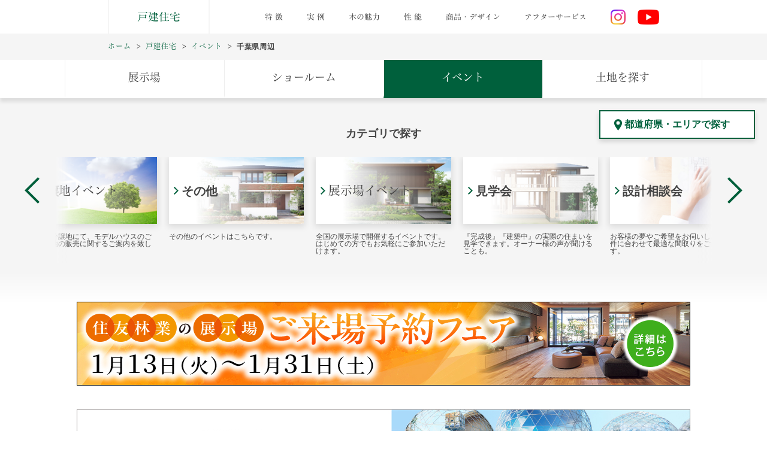

--- FILE ---
content_type: text/html; charset=UTF-8
request_url: https://sfc.jp/ie/area/event/ken/12/
body_size: 2519
content:
<!doctype html>
<html lang="ja" data-n-head="lang">
  <head>
    <title data-n-head="true">千葉県周辺のイベント｜住友林業の家</title><meta data-n-head="true" charset="utf-8"><meta data-n-head="true" name="viewport" content="width=device-width"><meta data-n-head="true" http-equiv="content-language" content="ja"><meta data-n-head="true" data-hid="keywords" name="keywords" content="住友林業の家,住友林業,住宅メーカー,ハウスメーカー,木の家,住宅ローン,土地分譲,展示場,モデルハウス,ショールーム,支店,イベント"><meta data-n-head="true" data-hid="description" name="description" content="住友林業は、ご家族の一人一人が安心して、永く暮らせる「木の家」を、木造注文住宅というカタチでトータルにご提案いたします。住友林業の「千葉県周辺のイベント」に関するページ。"><link data-n-head="true" rel="icon" type="image/x-icon" href="/common/favicon_ja.ico"><link data-n-head="true" rel="stylesheet" href="/ie/area/assets/lib/swiper/css/swiper.min.css"><script data-n-head="true" src="https://maps.googleapis.com/maps/api/js?key=AIzaSyDRbTaW2EFAoYEXpEpNrwMb6-7aHrSwfRA"></script><script data-n-head="true" src="/ie/area/assets/lib/infobox/infobox.js"></script><script data-n-head="true" src="/ie/area/assets/lib/swiper/js/swiper.min.js"></script><script data-n-head="true" src="https://typesquare.com/accessor/apiscript/typesquare.js?MGCzV9IEiOg%3D&fadein=0"></script><link rel="preload" href="/ie/area/_nuxt/4ce41b037fbbe84573c6.js" as="script"><link rel="preload" href="/ie/area/_nuxt/03d68bfad3793970e397.js" as="script"><link rel="preload" href="/ie/area/_nuxt/3e743799864f9bbef4eb.js" as="script"><link rel="preload" href="/ie/area/_nuxt/e0cab464ac068b0a21e0.js?title=%E5%8D%83%E8%91%89%E7%9C%8C%E5%91%A8%E8%BE%BA%E3%81%AE%E3%82%A4%E3%83%99%E3%83%B3%E3%83%88%EF%BD%9C%E4%BD%8F%E5%8F%8B%E6%9E%97%E6%A5%AD%E3%81%AE%E5%AE%B6&description=%E4%BD%8F%E5%8F%8B%E6%9E%97%E6%A5%AD%E3%81%AF%E3%80%81%E3%81%94%E5%AE%B6%E6%97%8F%E3%81%AE%E4%B8%80%E4%BA%BA%E4%B8%80%E4%BA%BA%E3%81%8C%E5%AE%89%E5%BF%83%E3%81%97%E3%81%A6%E3%80%81%E6%B0%B8%E3%81%8F%E6%9A%AE%E3%82%89%E3%81%9B%E3%82%8B%E3%80%8C%E6%9C%A8%E3%81%AE%E5%AE%B6%E3%80%8D%E3%82%92%E3%80%81%E6%9C%A8%E9%80%A0%E6%B3%A8%E6%96%87%E4%BD%8F%E5%AE%85%E3%81%A8%E3%81%84%E3%81%86%E3%82%AB%E3%82%BF%E3%83%81%E3%81%A7%E3%83%88%E3%83%BC%E3%82%BF%E3%83%AB%E3%81%AB%E3%81%94%E6%8F%90%E6%A1%88%E3%81%84%E3%81%9F%E3%81%97%E3%81%BE%E3%81%99%E3%80%82%E4%BD%8F%E5%8F%8B%E6%9E%97%E6%A5%AD%E3%81%AE%E3%80%8C%E5%8D%83%E8%91%89%E7%9C%8C%E5%91%A8%E8%BE%BA%E3%81%AE%E3%82%A4%E3%83%99%E3%83%B3%E3%83%88%E3%80%8D%E3%81%AB%E9%96%A2%E3%81%99%E3%82%8B%E3%83%9A%E3%83%BC%E3%82%B8%E3%80%82&keywords=%E4%BD%8F%E5%8F%8B%E6%9E%97%E6%A5%AD%E3%81%AE%E5%AE%B6%2C%E4%BD%8F%E5%8F%8B%E6%9E%97%E6%A5%AD%2C%E4%BD%8F%E5%AE%85%E3%83%A1%E3%83%BC%E3%82%AB%E3%83%BC%2C%E3%83%8F%E3%82%A6%E3%82%B9%E3%83%A1%E3%83%BC%E3%82%AB%E3%83%BC%2C%E6%9C%A8%E3%81%AE%E5%AE%B6%2C%E4%BD%8F%E5%AE%85%E3%83%AD%E3%83%BC%E3%83%B3%2C%E5%9C%9F%E5%9C%B0%E5%88%86%E8%AD%B2%2C%E5%B1%95%E7%A4%BA%E5%A0%B4%2C%E3%83%A2%E3%83%87%E3%83%AB%E3%83%8F%E3%82%A6%E3%82%B9%2C%E3%82%B7%E3%83%A7%E3%83%BC%E3%83%AB%E3%83%BC%E3%83%A0%2C%E6%94%AF%E5%BA%97%2C%E3%82%A4%E3%83%99%E3%83%B3%E3%83%88" as="script">
  </head>
  <body data-n-head="">
    <div id="__nuxt"><style>#nuxt-loading{visibility:hidden;opacity:0;position:absolute;left:0;right:0;top:0;bottom:0;display:flex;justify-content:center;align-items:center;flex-direction:column;animation:nuxtLoadingIn 10s ease;-webkit-animation:nuxtLoadingIn 10s ease;animation-fill-mode:forwards;overflow:hidden}@keyframes nuxtLoadingIn{0%{visibility:hidden;opacity:0}20%{visibility:visible;opacity:0}100%{visibility:visible;opacity:1}}@-webkit-keyframes nuxtLoadingIn{0%{visibility:hidden;opacity:0}20%{visibility:visible;opacity:0}100%{visibility:visible;opacity:1}}#nuxt-loading>div,#nuxt-loading>div:after{border-radius:50%;width:5rem;height:5rem}#nuxt-loading>div{font-size:10px;position:relative;text-indent:-9999em;border:.5rem solid #f5f5f5;border-left:.5rem solid #fff;-webkit-transform:translateZ(0);-ms-transform:translateZ(0);transform:translateZ(0);-webkit-animation:nuxtLoading 1.1s infinite linear;animation:nuxtLoading 1.1s infinite linear}#nuxt-loading.error>div{border-left:.5rem solid #ff4500;animation-duration:5s}@-webkit-keyframes nuxtLoading{0%{-webkit-transform:rotate(0);transform:rotate(0)}100%{-webkit-transform:rotate(360deg);transform:rotate(360deg)}}@keyframes nuxtLoading{0%{-webkit-transform:rotate(0);transform:rotate(0)}100%{-webkit-transform:rotate(360deg);transform:rotate(360deg)}}</style><script>window.addEventListener("error",function(){var e=document.getElementById("nuxt-loading");e&&(e.className+=" error")})</script><div id="nuxt-loading" aria-live="polite" role="status"><div>Loading...</div></div></div>
    
  <script type="text/javascript" src="/ie/area/_nuxt/4ce41b037fbbe84573c6.js"></script><script type="text/javascript" src="/ie/area/_nuxt/03d68bfad3793970e397.js"></script><script type="text/javascript" src="/ie/area/_nuxt/3e743799864f9bbef4eb.js"></script><script type="text/javascript" src="/ie/area/_nuxt/e0cab464ac068b0a21e0.js?title=%E5%8D%83%E8%91%89%E7%9C%8C%E5%91%A8%E8%BE%BA%E3%81%AE%E3%82%A4%E3%83%99%E3%83%B3%E3%83%88%EF%BD%9C%E4%BD%8F%E5%8F%8B%E6%9E%97%E6%A5%AD%E3%81%AE%E5%AE%B6&description=%E4%BD%8F%E5%8F%8B%E6%9E%97%E6%A5%AD%E3%81%AF%E3%80%81%E3%81%94%E5%AE%B6%E6%97%8F%E3%81%AE%E4%B8%80%E4%BA%BA%E4%B8%80%E4%BA%BA%E3%81%8C%E5%AE%89%E5%BF%83%E3%81%97%E3%81%A6%E3%80%81%E6%B0%B8%E3%81%8F%E6%9A%AE%E3%82%89%E3%81%9B%E3%82%8B%E3%80%8C%E6%9C%A8%E3%81%AE%E5%AE%B6%E3%80%8D%E3%82%92%E3%80%81%E6%9C%A8%E9%80%A0%E6%B3%A8%E6%96%87%E4%BD%8F%E5%AE%85%E3%81%A8%E3%81%84%E3%81%86%E3%82%AB%E3%82%BF%E3%83%81%E3%81%A7%E3%83%88%E3%83%BC%E3%82%BF%E3%83%AB%E3%81%AB%E3%81%94%E6%8F%90%E6%A1%88%E3%81%84%E3%81%9F%E3%81%97%E3%81%BE%E3%81%99%E3%80%82%E4%BD%8F%E5%8F%8B%E6%9E%97%E6%A5%AD%E3%81%AE%E3%80%8C%E5%8D%83%E8%91%89%E7%9C%8C%E5%91%A8%E8%BE%BA%E3%81%AE%E3%82%A4%E3%83%99%E3%83%B3%E3%83%88%E3%80%8D%E3%81%AB%E9%96%A2%E3%81%99%E3%82%8B%E3%83%9A%E3%83%BC%E3%82%B8%E3%80%82&keywords=%E4%BD%8F%E5%8F%8B%E6%9E%97%E6%A5%AD%E3%81%AE%E5%AE%B6%2C%E4%BD%8F%E5%8F%8B%E6%9E%97%E6%A5%AD%2C%E4%BD%8F%E5%AE%85%E3%83%A1%E3%83%BC%E3%82%AB%E3%83%BC%2C%E3%83%8F%E3%82%A6%E3%82%B9%E3%83%A1%E3%83%BC%E3%82%AB%E3%83%BC%2C%E6%9C%A8%E3%81%AE%E5%AE%B6%2C%E4%BD%8F%E5%AE%85%E3%83%AD%E3%83%BC%E3%83%B3%2C%E5%9C%9F%E5%9C%B0%E5%88%86%E8%AD%B2%2C%E5%B1%95%E7%A4%BA%E5%A0%B4%2C%E3%83%A2%E3%83%87%E3%83%AB%E3%83%8F%E3%82%A6%E3%82%B9%2C%E3%82%B7%E3%83%A7%E3%83%BC%E3%83%AB%E3%83%BC%E3%83%A0%2C%E6%94%AF%E5%BA%97%2C%E3%82%A4%E3%83%99%E3%83%B3%E3%83%88"></script></body>
</html>


--- FILE ---
content_type: text/html; charset=UTF-8
request_url: https://sfc.jp/ie/area/_nuxt/3e743799864f9bbef4eb.js
body_size: 49297
content:
/*! For license information please see LICENSES */
(window.webpackJsonp=window.webpackJsonp||[]).push([[20],{129:function(t,n,r){"use strict";var e=Object.prototype.hasOwnProperty,o=function(){for(var t=[],n=0;n<256;++n)t.push("%"+((n<16?"0":"")+n.toString(16)).toUpperCase());return t}(),i=function(t,n){for(var r=n&&n.plainObjects?Object.create(null):{},e=0;e<t.length;++e)void 0!==t[e]&&(r[e]=t[e]);return r};t.exports={arrayToObject:i,assign:function(t,n){return Object.keys(n).reduce(function(t,r){return t[r]=n[r],t},t)},compact:function(t){for(var n=[{obj:{o:t},prop:"o"}],r=[],e=0;e<n.length;++e)for(var o=n[e],i=o.obj[o.prop],u=Object.keys(i),a=0;a<u.length;++a){var f=u[a],c=i[f];"object"==typeof c&&null!==c&&-1===r.indexOf(c)&&(n.push({obj:i,prop:f}),r.push(c))}return function(t){for(var n;t.length;){var r=t.pop();if(n=r.obj[r.prop],Array.isArray(n)){for(var e=[],o=0;o<n.length;++o)void 0!==n[o]&&e.push(n[o]);r.obj[r.prop]=e}}return n}(n)},decode:function(t){try{return decodeURIComponent(t.replace(/\+/g," "))}catch(n){return t}},encode:function(t){if(0===t.length)return t;for(var n="string"==typeof t?t:String(t),r="",e=0;e<n.length;++e){var i=n.charCodeAt(e);45===i||46===i||95===i||126===i||i>=48&&i<=57||i>=65&&i<=90||i>=97&&i<=122?r+=n.charAt(e):i<128?r+=o[i]:i<2048?r+=o[192|i>>6]+o[128|63&i]:i<55296||i>=57344?r+=o[224|i>>12]+o[128|i>>6&63]+o[128|63&i]:(e+=1,i=65536+((1023&i)<<10|1023&n.charCodeAt(e)),r+=o[240|i>>18]+o[128|i>>12&63]+o[128|i>>6&63]+o[128|63&i])}return r},isBuffer:function(t){return null!=t&&!!(t.constructor&&t.constructor.isBuffer&&t.constructor.isBuffer(t))},isRegExp:function(t){return"[object RegExp]"===Object.prototype.toString.call(t)},merge:function t(n,r,o){if(!r)return n;if("object"!=typeof r){if(Array.isArray(n))n.push(r);else{if("object"!=typeof n)return[n,r];(o.plainObjects||o.allowPrototypes||!e.call(Object.prototype,r))&&(n[r]=!0)}return n}if("object"!=typeof n)return[n].concat(r);var u=n;return Array.isArray(n)&&!Array.isArray(r)&&(u=i(n,o)),Array.isArray(n)&&Array.isArray(r)?(r.forEach(function(r,i){e.call(n,i)?n[i]&&"object"==typeof n[i]?n[i]=t(n[i],r,o):n.push(r):n[i]=r}),n):Object.keys(r).reduce(function(n,i){var u=r[i];return e.call(n,i)?n[i]=t(n[i],u,o):n[i]=u,n},u)}}},130:function(t,n,r){"use strict";var e=String.prototype.replace,o=/%20/g;t.exports={default:"RFC3986",formatters:{RFC1738:function(t){return e.call(t,o,"+")},RFC3986:function(t){return t}},RFC1738:"RFC1738",RFC3986:"RFC3986"}},132:function(t,n,r){"use strict";var e={name:"no-ssr",functional:!0,props:{placeholder:String,placeholderTag:{type:String,default:"div"}},render:function(t,n){var r=n.parent,e=n.slots,o=n.props,i=e(),u=i.default;void 0===u&&(u=[]);var a=i.placeholder;return r._isMounted?u:(r.$once("hook:mounted",function(){r.$forceUpdate()}),o.placeholderTag&&(o.placeholder||a)?t(o.placeholderTag,{class:["no-ssr-placeholder"]},o.placeholder||a):u.length>0?u.map(function(){return t(!1)}):t(!1))}};t.exports=e},133:function(t,n,r){function e(t,n,r){this.extend(e,google.maps.OverlayView),this.map_=t,this.markers_=[],this.clusters_=[],this.sizes=[53,56,66,78,90],this.styles_=[],this.ready_=!1;var o=r||{};this.gridSize_=o.gridSize||60,this.minClusterSize_=o.minimumClusterSize||2,this.maxZoom_=o.maxZoom||null,this.styles_=o.styles||[],this.imagePath_=o.imagePath||this.MARKER_CLUSTER_IMAGE_PATH_,this.imageExtension_=o.imageExtension||this.MARKER_CLUSTER_IMAGE_EXTENSION_,this.zoomOnClick_=!0,null!=o.zoomOnClick&&(this.zoomOnClick_=o.zoomOnClick),this.averageCenter_=!1,null!=o.averageCenter&&(this.averageCenter_=o.averageCenter),this.setupStyles_(),this.setMap(t),this.prevZoom_=this.map_.getZoom();var i=this;google.maps.event.addListener(this.map_,"zoom_changed",function(){var t=i.map_.getZoom(),n=i.map_.minZoom||0,r=Math.min(i.map_.maxZoom||100,i.map_.mapTypes[i.map_.getMapTypeId()].maxZoom);t=Math.min(Math.max(t,n),r),i.prevZoom_!=t&&(i.prevZoom_=t,i.resetViewport())}),google.maps.event.addListener(this.map_,"idle",function(){i.redraw()}),n&&(n.length||Object.keys(n).length)&&this.addMarkers(n,!1)}function o(t){this.markerClusterer_=t,this.map_=t.getMap(),this.gridSize_=t.getGridSize(),this.minClusterSize_=t.getMinClusterSize(),this.averageCenter_=t.isAverageCenter(),this.center_=null,this.markers_=[],this.bounds_=null,this.clusterIcon_=new i(this,t.getStyles(),t.getGridSize())}function i(t,n,r){t.getMarkerClusterer().extend(i,google.maps.OverlayView),this.styles_=n,this.padding_=r||0,this.cluster_=t,this.center_=null,this.map_=t.getMap(),this.div_=null,this.sums_=null,this.visible_=!1,this.setMap(this.map_)}e.prototype.MARKER_CLUSTER_IMAGE_PATH_="../images/m",e.prototype.MARKER_CLUSTER_IMAGE_EXTENSION_="png",e.prototype.extend=function(t,n){return function(t){for(var n in t.prototype)this.prototype[n]=t.prototype[n];return this}.apply(t,[n])},e.prototype.onAdd=function(){this.setReady_(!0)},e.prototype.draw=function(){},e.prototype.setupStyles_=function(){if(!this.styles_.length)for(var t,n=0;t=this.sizes[n];n++)this.styles_.push({url:this.imagePath_+(n+1)+"."+this.imageExtension_,height:t,width:t})},e.prototype.fitMapToMarkers=function(){for(var t,n=this.getMarkers(),r=new google.maps.LatLngBounds,e=0;t=n[e];e++)r.extend(t.getPosition());this.map_.fitBounds(r)},e.prototype.setStyles=function(t){this.styles_=t},e.prototype.getStyles=function(){return this.styles_},e.prototype.isZoomOnClick=function(){return this.zoomOnClick_},e.prototype.isAverageCenter=function(){return this.averageCenter_},e.prototype.getMarkers=function(){return this.markers_},e.prototype.getTotalMarkers=function(){return this.markers_.length},e.prototype.setMaxZoom=function(t){this.maxZoom_=t},e.prototype.getMaxZoom=function(){return this.maxZoom_},e.prototype.calculator_=function(t,n){for(var r=0,e=t.length,o=e;0!==o;)o=parseInt(o/10,10),r++;return{text:e,index:r=Math.min(r,n)}},e.prototype.setCalculator=function(t){this.calculator_=t},e.prototype.getCalculator=function(){return this.calculator_},e.prototype.addMarkers=function(t,n){if(t.length)for(var r=0;e=t[r];r++)this.pushMarkerTo_(e);else if(Object.keys(t).length)for(var e in t)this.pushMarkerTo_(t[e]);n||this.redraw()},e.prototype.pushMarkerTo_=function(t){if(t.isAdded=!1,t.draggable){var n=this;google.maps.event.addListener(t,"dragend",function(){t.isAdded=!1,n.repaint()})}this.markers_.push(t)},e.prototype.addMarker=function(t,n){this.pushMarkerTo_(t),n||this.redraw()},e.prototype.removeMarker_=function(t){var n=-1;if(this.markers_.indexOf)n=this.markers_.indexOf(t);else for(var r,e=0;r=this.markers_[e];e++)if(r==t){n=e;break}return-1!=n&&(t.setMap(null),this.markers_.splice(n,1),!0)},e.prototype.removeMarker=function(t,n){var r=this.removeMarker_(t);return!(n||!r)&&(this.resetViewport(),this.redraw(),!0)},e.prototype.removeMarkers=function(t,n){for(var r,e=t===this.getMarkers()?t.slice():t,o=!1,i=0;r=e[i];i++){var u=this.removeMarker_(r);o=o||u}if(!n&&o)return this.resetViewport(),this.redraw(),!0},e.prototype.setReady_=function(t){this.ready_||(this.ready_=t,this.createClusters_())},e.prototype.getTotalClusters=function(){return this.clusters_.length},e.prototype.getMap=function(){return this.map_},e.prototype.setMap=function(t){this.map_=t},e.prototype.getGridSize=function(){return this.gridSize_},e.prototype.setGridSize=function(t){this.gridSize_=t},e.prototype.getMinClusterSize=function(){return this.minClusterSize_},e.prototype.setMinClusterSize=function(t){this.minClusterSize_=t},e.prototype.getExtendedBounds=function(t){var n=this.getProjection(),r=new google.maps.LatLng(t.getNorthEast().lat(),t.getNorthEast().lng()),e=new google.maps.LatLng(t.getSouthWest().lat(),t.getSouthWest().lng()),o=n.fromLatLngToDivPixel(r);o.x+=this.gridSize_,o.y-=this.gridSize_;var i=n.fromLatLngToDivPixel(e);i.x-=this.gridSize_,i.y+=this.gridSize_;var u=n.fromDivPixelToLatLng(o),a=n.fromDivPixelToLatLng(i);return t.extend(u),t.extend(a),t},e.prototype.isMarkerInBounds_=function(t,n){return n.contains(t.getPosition())},e.prototype.clearMarkers=function(){this.resetViewport(!0),this.markers_=[]},e.prototype.resetViewport=function(t){for(var n,r=0;n=this.clusters_[r];r++)n.remove();var e;for(r=0;e=this.markers_[r];r++)e.isAdded=!1,t&&e.setMap(null);this.clusters_=[]},e.prototype.repaint=function(){var t=this.clusters_.slice();this.clusters_.length=0,this.resetViewport(),this.redraw(),u.setTimeout(function(){for(var n,r=0;n=t[r];r++)n.remove()},0)},e.prototype.redraw=function(){this.createClusters_()},e.prototype.distanceBetweenPoints_=function(t,n){if(!t||!n)return 0;var r=(n.lat()-t.lat())*Math.PI/180,e=(n.lng()-t.lng())*Math.PI/180,o=Math.sin(r/2)*Math.sin(r/2)+Math.cos(t.lat()*Math.PI/180)*Math.cos(n.lat()*Math.PI/180)*Math.sin(e/2)*Math.sin(e/2);return 6371*(2*Math.atan2(Math.sqrt(o),Math.sqrt(1-o)))},e.prototype.addToClosestCluster_=function(t){for(var n,r=4e4,e=null,i=(t.getPosition(),0);n=this.clusters_[i];i++){var u=n.getCenter();if(u){var a=this.distanceBetweenPoints_(u,t.getPosition());a<r&&(r=a,e=n)}}e&&e.isMarkerInClusterBounds(t)?e.addMarker(t):((n=new o(this)).addMarker(t),this.clusters_.push(n))},e.prototype.createClusters_=function(){if(this.ready_)for(var t,n=new google.maps.LatLngBounds(this.map_.getBounds().getSouthWest(),this.map_.getBounds().getNorthEast()),r=this.getExtendedBounds(n),e=0;t=this.markers_[e];e++)!t.isAdded&&this.isMarkerInBounds_(t,r)&&this.addToClosestCluster_(t)},o.prototype.isMarkerAlreadyAdded=function(t){if(this.markers_.indexOf)return-1!=this.markers_.indexOf(t);for(var n,r=0;n=this.markers_[r];r++)if(n==t)return!0;return!1},o.prototype.addMarker=function(t){if(this.isMarkerAlreadyAdded(t))return!1;if(this.center_){if(this.averageCenter_){var n=this.markers_.length+1,r=(this.center_.lat()*(n-1)+t.getPosition().lat())/n,e=(this.center_.lng()*(n-1)+t.getPosition().lng())/n;this.center_=new google.maps.LatLng(r,e),this.calculateBounds_()}}else this.center_=t.getPosition(),this.calculateBounds_();t.isAdded=!0,this.markers_.push(t);var o=this.markers_.length;if(o<this.minClusterSize_&&t.getMap()!=this.map_&&t.setMap(this.map_),o==this.minClusterSize_)for(var i=0;i<o;i++)this.markers_[i].setMap(null);return o>=this.minClusterSize_&&t.setMap(null),this.updateIcon(),!0},o.prototype.getMarkerClusterer=function(){return this.markerClusterer_},o.prototype.getBounds=function(){for(var t,n=new google.maps.LatLngBounds(this.center_,this.center_),r=this.getMarkers(),e=0;t=r[e];e++)n.extend(t.getPosition());return n},o.prototype.remove=function(){this.clusterIcon_.remove(),this.markers_.length=0,delete this.markers_},o.prototype.getSize=function(){return this.markers_.length},o.prototype.getMarkers=function(){return this.markers_},o.prototype.getCenter=function(){return this.center_},o.prototype.calculateBounds_=function(){var t=new google.maps.LatLngBounds(this.center_,this.center_);this.bounds_=this.markerClusterer_.getExtendedBounds(t)},o.prototype.isMarkerInClusterBounds=function(t){return this.bounds_.contains(t.getPosition())},o.prototype.getMap=function(){return this.map_},o.prototype.updateIcon=function(){var t=this.map_.getZoom(),n=this.markerClusterer_.getMaxZoom();if(n&&t>n)for(var r,e=0;r=this.markers_[e];e++)r.setMap(this.map_);else if(this.markers_.length<this.minClusterSize_)this.clusterIcon_.hide();else{var o=this.markerClusterer_.getStyles().length,i=this.markerClusterer_.getCalculator()(this.markers_,o);this.clusterIcon_.setCenter(this.center_),this.clusterIcon_.setSums(i),this.clusterIcon_.show()}},i.prototype.triggerClusterClick=function(){var t=this.cluster_.getMarkerClusterer();google.maps.event.trigger(t.map_,"clusterclick",this.cluster_),t.isZoomOnClick()&&this.map_.fitBounds(this.cluster_.getBounds())},i.prototype.onAdd=function(){if(this.div_=document.createElement("DIV"),this.visible_){var t=this.getPosFromLatLng_(this.center_);this.div_.style.cssText=this.createCss(t),this.div_.innerHTML=this.sums_.text}this.getPanes().overlayMouseTarget.appendChild(this.div_);var n=this;google.maps.event.addDomListener(this.div_,"click",function(){n.triggerClusterClick()})},i.prototype.getPosFromLatLng_=function(t){var n=this.getProjection().fromLatLngToDivPixel(t);return n.x-=parseInt(this.width_/2,10),n.y-=parseInt(this.height_/2,10),n},i.prototype.draw=function(){if(this.visible_){var t=this.getPosFromLatLng_(this.center_);this.div_.style.top=t.y+"px",this.div_.style.left=t.x+"px",this.div_.style.zIndex=google.maps.Marker.MAX_ZINDEX+1}},i.prototype.hide=function(){this.div_&&(this.div_.style.display="none"),this.visible_=!1},i.prototype.show=function(){if(this.div_){var t=this.getPosFromLatLng_(this.center_);this.div_.style.cssText=this.createCss(t),this.div_.style.display=""}this.visible_=!0},i.prototype.remove=function(){this.setMap(null)},i.prototype.onRemove=function(){this.div_&&this.div_.parentNode&&(this.hide(),this.div_.parentNode.removeChild(this.div_),this.div_=null)},i.prototype.setSums=function(t){this.sums_=t,this.text_=t.text,this.index_=t.index,this.div_&&(this.div_.innerHTML=t.text),this.useStyle()},i.prototype.useStyle=function(){var t=Math.max(0,this.sums_.index-1);t=Math.min(this.styles_.length-1,t);var n=this.styles_[t];this.url_=n.url,this.height_=n.height,this.width_=n.width,this.textColor_=n.textColor,this.anchor_=n.anchor,this.textSize_=n.textSize,this.backgroundPosition_=n.backgroundPosition},i.prototype.setCenter=function(t){this.center_=t},i.prototype.createCss=function(t){var n=[];n.push("background-image:url("+this.url_+");");var r=this.backgroundPosition_?this.backgroundPosition_:"0 0";n.push("background-position:"+r+";"),"object"==typeof this.anchor_?("number"==typeof this.anchor_[0]&&this.anchor_[0]>0&&this.anchor_[0]<this.height_?n.push("height:"+(this.height_-this.anchor_[0])+"px; padding-top:"+this.anchor_[0]+"px;"):n.push("height:"+this.height_+"px; line-height:"+this.height_+"px;"),"number"==typeof this.anchor_[1]&&this.anchor_[1]>0&&this.anchor_[1]<this.width_?n.push("width:"+(this.width_-this.anchor_[1])+"px; padding-left:"+this.anchor_[1]+"px;"):n.push("width:"+this.width_+"px; text-align:center;")):n.push("height:"+this.height_+"px; line-height:"+this.height_+"px; width:"+this.width_+"px; text-align:center;");var e=this.textColor_?this.textColor_:"black",o=this.textSize_?this.textSize_:11;return n.push("cursor:pointer; top:"+t.y+"px; left:"+t.x+"px; color:"+e+"; position:absolute; font-size:"+o+"px; font-family:Arial,sans-serif; font-weight:bold"),n.join("")};var u=u||{};u.MarkerClusterer=e,e.prototype.addMarker=e.prototype.addMarker,e.prototype.addMarkers=e.prototype.addMarkers,e.prototype.clearMarkers=e.prototype.clearMarkers,e.prototype.fitMapToMarkers=e.prototype.fitMapToMarkers,e.prototype.getCalculator=e.prototype.getCalculator,e.prototype.getGridSize=e.prototype.getGridSize,e.prototype.getExtendedBounds=e.prototype.getExtendedBounds,e.prototype.getMap=e.prototype.getMap,e.prototype.getMarkers=e.prototype.getMarkers,e.prototype.getMaxZoom=e.prototype.getMaxZoom,e.prototype.getStyles=e.prototype.getStyles,e.prototype.getTotalClusters=e.prototype.getTotalClusters,e.prototype.getTotalMarkers=e.prototype.getTotalMarkers,e.prototype.redraw=e.prototype.redraw,e.prototype.removeMarker=e.prototype.removeMarker,e.prototype.removeMarkers=e.prototype.removeMarkers,e.prototype.resetViewport=e.prototype.resetViewport,e.prototype.repaint=e.prototype.repaint,e.prototype.setCalculator=e.prototype.setCalculator,e.prototype.setGridSize=e.prototype.setGridSize,e.prototype.setMaxZoom=e.prototype.setMaxZoom,e.prototype.onAdd=e.prototype.onAdd,e.prototype.draw=e.prototype.draw,o.prototype.getCenter=o.prototype.getCenter,o.prototype.getSize=o.prototype.getSize,o.prototype.getMarkers=o.prototype.getMarkers,i.prototype.onAdd=i.prototype.onAdd,i.prototype.draw=i.prototype.draw,i.prototype.onRemove=i.prototype.onRemove,Object.keys=Object.keys||function(t){var n=[];for(var r in t)t.hasOwnProperty(r)&&n.push(r);return n},t.exports=e},135:function(t,n,r){"use strict";var e=r(265),o=r(266),i=r(130);t.exports={formats:i,parse:o,stringify:e}},136:function(t,n){t.exports=function(t){return"string"!=typeof t?t:(/^['"].*['"]$/.test(t)&&(t=t.slice(1,-1)),/["'() \t\n]/.test(t)?'"'+t.replace(/"/g,'\\"').replace(/\n/g,"\\n")+'"':t)}},16:function(t,n,r){t.exports=function(){"use strict";var t=4,n=.001,r=1e-7,e=10,o=11,i=1/(o-1),u="function"==typeof Float32Array;function a(t,n){return 1-3*n+3*t}function f(t,n){return 3*n-6*t}function c(t){return 3*t}function s(t,n,r){return((a(n,r)*t+f(n,r))*t+c(n))*t}function l(t,n,r){return 3*a(n,r)*t*t+2*f(n,r)*t+c(n)}var p=function(a,f,c,p){if(!(0<=a&&a<=1&&0<=c&&c<=1))throw new Error("bezier x values must be in [0, 1] range");var h=u?new Float32Array(o):new Array(o);if(a!==f||c!==p)for(var v=0;v<o;++v)h[v]=s(v*i,a,c);function d(u){for(var f=0,p=1,v=o-1;p!==v&&h[p]<=u;++p)f+=i;var d=(u-h[--p])/(h[p+1]-h[p]),_=f+d*i,g=l(_,a,c);return g>=n?function(n,r,e,o){for(var i=0;i<t;++i){var u=l(r,e,o);if(0===u)return r;var a=s(r,e,o)-n;r-=a/u}return r}(u,_,a,c):0===g?_:function(t,n,o,i,u){var a,f,c=0;do{(a=s(f=n+(o-n)/2,i,u)-t)>0?o=f:n=f}while(Math.abs(a)>r&&++c<e);return f}(u,f,f+i,a,c)}return function(t){return a===f&&c===p?t:0===t?0:1===t?1:s(d(t),f,p)}},h={ease:[.25,.1,.25,1],linear:[0,0,1,1],"ease-in":[.42,0,1,1],"ease-out":[0,0,.58,1],"ease-in-out":[.42,0,.58,1]},v=!1;try{var d=Object.defineProperty({},"passive",{get:function(){v=!0}});window.addEventListener("test",null,d)}catch(t){}var _={$:function(t){return"string"!=typeof t?t:document.querySelector(t)},on:function(t,n,r){var e=arguments.length>3&&void 0!==arguments[3]?arguments[3]:{passive:!1};n instanceof Array||(n=[n]);for(var o=0;o<n.length;o++)t.addEventListener(n[o],r,!!v&&e)},off:function(t,n,r){n instanceof Array||(n=[n]);for(var e=0;e<n.length;e++)t.removeEventListener(n[e],r)},cumulativeOffset:function(t){var n=0,r=0;do{n+=t.offsetTop||0,r+=t.offsetLeft||0,t=t.offsetParent}while(t);return{top:n,left:r}}},g="function"==typeof Symbol&&"symbol"==typeof Symbol.iterator?function(t){return typeof t}:function(t){return t&&"function"==typeof Symbol&&t.constructor===Symbol&&t!==Symbol.prototype?"symbol":typeof t},y=Object.assign||function(t){for(var n=1;n<arguments.length;n++){var r=arguments[n];for(var e in r)Object.prototype.hasOwnProperty.call(r,e)&&(t[e]=r[e])}return t},m=["mousedown","wheel","DOMMouseScroll","mousewheel","keyup","touchmove"],b={container:"body",duration:500,easing:"ease",offset:0,force:!0,cancelable:!0,onStart:!1,onDone:!1,onCancel:!1,x:!1,y:!0};function w(t){b=y({},b,t)}var x=function(){var t=void 0,n=void 0,r=void 0,e=void 0,o=void 0,i=void 0,u=void 0,a=void 0,f=void 0,c=void 0,s=void 0,l=void 0,v=void 0,d=void 0,y=void 0,w=void 0,x=void 0,k=void 0,j=void 0,M=void 0,C=function(t){u&&(M=t,j=!0)},A=void 0,S=void 0,O=void 0,L=void 0;function E(t){if(j)return z();S||(S=t),O=t-S,L=Math.min(O/r,1),L=A(L),T(n,y+k*L,v+x*L),O<r?window.requestAnimationFrame(E):z()}function z(){j||T(n,w,d),S=!1,_.off(n,m,C),j&&c&&c(M,t),!j&&f&&f(t)}function T(t,n,r){l&&(t.scrollTop=n),s&&(t.scrollLeft=r),"body"===t.tagName.toLowerCase()&&(l&&(document.documentElement.scrollTop=n),s&&(document.documentElement.scrollLeft=r))}return function(S,O){var L=arguments.length>2&&void 0!==arguments[2]?arguments[2]:{};if("object"===(void 0===O?"undefined":g(O))?L=O:"number"==typeof O&&(L.duration=O),!(t=_.$(S)))return console.warn("[vue-scrollto warn]: Trying to scroll to an element that is not on the page: "+S);n=_.$(L.container||b.container),r=L.duration||b.duration,e=L.easing||b.easing,o=L.offset||b.offset,i=L.hasOwnProperty("force")?!1!==L.force:b.force,u=L.hasOwnProperty("cancelable")?!1!==L.cancelable:b.cancelable,a=L.onStart||b.onStart,f=L.onDone||b.onDone,c=L.onCancel||b.onCancel,s=void 0===L.x?b.x:L.x,l=void 0===L.y?b.y:L.y;var z=_.cumulativeOffset(n),T=_.cumulativeOffset(t);if("function"==typeof o&&(o=o()),y=function(t){var n=t.scrollTop;return"body"===t.tagName.toLowerCase()&&(n=n||document.documentElement.scrollTop),n}(n),w=T.top-z.top+o,v=function(t){var n=t.scrollLeft;return"body"===t.tagName.toLowerCase()&&(n=n||document.documentElement.scrollLeft),n}(n),d=T.left-z.left+o,j=!1,k=w-y,x=d-v,!i){var I=y,R=I+n.offsetHeight,P=w,B=P+t.offsetHeight;if(P>=I&&B<=R)return}return"string"==typeof e&&(e=h[e]||h.ease),A=p.apply(p,e),k||x?(a&&a(t),_.on(n,m,C,{passive:!0}),window.requestAnimationFrame(E),function(){M=null,j=!0}):void 0}}(),k=[];function j(t){var n=function(t){for(var n=0;n<k.length;++n)if(k[n].el===t)return k[n]}(t);return n||(k.push(n={el:t,binding:{}}),n)}function M(t){t.preventDefault();var n=j(this).binding;if("string"==typeof n.value)return x(n.value);x(n.value.el||n.value.element,n.value)}var C={bind:function(t,n){j(t).binding=n,_.on(t,"click",M)},unbind:function(t){!function(t){for(var n=0;n<k.length;++n)if(k[n].el===t)return k.splice(n,1),!0}(t),_.off(t,"click",M)},update:function(t,n){j(t).binding=n},scrollTo:x,bindings:k},A=function(t,n){n&&w(n),t.directive("scroll-to",C),t.prototype.$scrollTo=C.scrollTo};return"undefined"!=typeof window&&window.Vue&&(window.VueScrollTo=C,window.VueScrollTo.setDefaults=w,window.Vue.use(A)),C.install=A,C}()},265:function(t,n,r){"use strict";var e=r(129),o=r(130),i={brackets:function(t){return t+"[]"},indices:function(t,n){return t+"["+n+"]"},repeat:function(t){return t}},u=Date.prototype.toISOString,a={delimiter:"&",encode:!0,encoder:e.encode,encodeValuesOnly:!1,serializeDate:function(t){return u.call(t)},skipNulls:!1,strictNullHandling:!1},f=function t(n,r,o,i,u,f,c,s,l,p,h,v){var d=n;if("function"==typeof c)d=c(r,d);else if(d instanceof Date)d=p(d);else if(null===d){if(i)return f&&!v?f(r,a.encoder):r;d=""}if("string"==typeof d||"number"==typeof d||"boolean"==typeof d||e.isBuffer(d))return f?[h(v?r:f(r,a.encoder))+"="+h(f(d,a.encoder))]:[h(r)+"="+h(String(d))];var _,g=[];if(void 0===d)return g;if(Array.isArray(c))_=c;else{var y=Object.keys(d);_=s?y.sort(s):y}for(var m=0;m<_.length;++m){var b=_[m];u&&null===d[b]||(g=Array.isArray(d)?g.concat(t(d[b],o(r,b),o,i,u,f,c,s,l,p,h,v)):g.concat(t(d[b],r+(l?"."+b:"["+b+"]"),o,i,u,f,c,s,l,p,h,v)))}return g};t.exports=function(t,n){var r=t,u=n?e.assign({},n):{};if(null!==u.encoder&&void 0!==u.encoder&&"function"!=typeof u.encoder)throw new TypeError("Encoder has to be a function.");var c=void 0===u.delimiter?a.delimiter:u.delimiter,s="boolean"==typeof u.strictNullHandling?u.strictNullHandling:a.strictNullHandling,l="boolean"==typeof u.skipNulls?u.skipNulls:a.skipNulls,p="boolean"==typeof u.encode?u.encode:a.encode,h="function"==typeof u.encoder?u.encoder:a.encoder,v="function"==typeof u.sort?u.sort:null,d=void 0!==u.allowDots&&u.allowDots,_="function"==typeof u.serializeDate?u.serializeDate:a.serializeDate,g="boolean"==typeof u.encodeValuesOnly?u.encodeValuesOnly:a.encodeValuesOnly;if(void 0===u.format)u.format=o.default;else if(!Object.prototype.hasOwnProperty.call(o.formatters,u.format))throw new TypeError("Unknown format option provided.");var y,m,b=o.formatters[u.format];"function"==typeof u.filter?r=(m=u.filter)("",r):Array.isArray(u.filter)&&(y=m=u.filter);var w,x=[];if("object"!=typeof r||null===r)return"";w=u.arrayFormat in i?u.arrayFormat:"indices"in u?u.indices?"indices":"repeat":"indices";var k=i[w];y||(y=Object.keys(r)),v&&y.sort(v);for(var j=0;j<y.length;++j){var M=y[j];l&&null===r[M]||(x=x.concat(f(r[M],M,k,s,l,p?h:null,m,v,d,_,b,g)))}var C=x.join(c),A=!0===u.addQueryPrefix?"?":"";return C.length>0?A+C:""}},266:function(t,n,r){"use strict";var e=r(129),o=Object.prototype.hasOwnProperty,i={allowDots:!1,allowPrototypes:!1,arrayLimit:20,decoder:e.decode,delimiter:"&",depth:5,parameterLimit:1e3,plainObjects:!1,strictNullHandling:!1},u=function(t,n,r){if(t){var e=r.allowDots?t.replace(/\.([^.[]+)/g,"[$1]"):t,i=/(\[[^[\]]*])/g,u=/(\[[^[\]]*])/.exec(e),a=u?e.slice(0,u.index):e,f=[];if(a){if(!r.plainObjects&&o.call(Object.prototype,a)&&!r.allowPrototypes)return;f.push(a)}for(var c=0;null!==(u=i.exec(e))&&c<r.depth;){if(c+=1,!r.plainObjects&&o.call(Object.prototype,u[1].slice(1,-1))&&!r.allowPrototypes)return;f.push(u[1])}return u&&f.push("["+e.slice(u.index)+"]"),function(t,n,r){for(var e=n,o=t.length-1;o>=0;--o){var i,u=t[o];if("[]"===u)i=(i=[]).concat(e);else{i=r.plainObjects?Object.create(null):{};var a="["===u.charAt(0)&&"]"===u.charAt(u.length-1)?u.slice(1,-1):u,f=parseInt(a,10);!isNaN(f)&&u!==a&&String(f)===a&&f>=0&&r.parseArrays&&f<=r.arrayLimit?(i=[])[f]=e:i[a]=e}e=i}return e}(f,n,r)}};t.exports=function(t,n){var r=n?e.assign({},n):{};if(null!==r.decoder&&void 0!==r.decoder&&"function"!=typeof r.decoder)throw new TypeError("Decoder has to be a function.");if(r.ignoreQueryPrefix=!0===r.ignoreQueryPrefix,r.delimiter="string"==typeof r.delimiter||e.isRegExp(r.delimiter)?r.delimiter:i.delimiter,r.depth="number"==typeof r.depth?r.depth:i.depth,r.arrayLimit="number"==typeof r.arrayLimit?r.arrayLimit:i.arrayLimit,r.parseArrays=!1!==r.parseArrays,r.decoder="function"==typeof r.decoder?r.decoder:i.decoder,r.allowDots="boolean"==typeof r.allowDots?r.allowDots:i.allowDots,r.plainObjects="boolean"==typeof r.plainObjects?r.plainObjects:i.plainObjects,r.allowPrototypes="boolean"==typeof r.allowPrototypes?r.allowPrototypes:i.allowPrototypes,r.parameterLimit="number"==typeof r.parameterLimit?r.parameterLimit:i.parameterLimit,r.strictNullHandling="boolean"==typeof r.strictNullHandling?r.strictNullHandling:i.strictNullHandling,""===t||null==t)return r.plainObjects?Object.create(null):{};for(var a="string"==typeof t?function(t,n){for(var r={},e=n.ignoreQueryPrefix?t.replace(/^\?/,""):t,u=n.parameterLimit===1/0?void 0:n.parameterLimit,a=e.split(n.delimiter,u),f=0;f<a.length;++f){var c,s,l=a[f],p=l.indexOf("]="),h=-1===p?l.indexOf("="):p+1;-1===h?(c=n.decoder(l,i.decoder),s=n.strictNullHandling?null:""):(c=n.decoder(l.slice(0,h),i.decoder),s=n.decoder(l.slice(h+1),i.decoder)),o.call(r,c)?r[c]=[].concat(r[c]).concat(s):r[c]=s}return r}(t,r):t,f=r.plainObjects?Object.create(null):{},c=Object.keys(a),s=0;s<c.length;++s){var l=c[s],p=u(l,a[l],r);f=e.merge(f,p,r)}return e.compact(f)}},3:function(t,n){t.exports=function(t){var n=[];return n.toString=function(){return this.map(function(n){var r=function(t,n){var r=t[1]||"",e=t[3];if(!e)return r;if(n&&"function"==typeof btoa){var o=(u=e,"/*# sourceMappingURL=data:application/json;charset=utf-8;base64,"+btoa(unescape(encodeURIComponent(JSON.stringify(u))))+" */"),i=e.sources.map(function(t){return"/*# sourceURL="+e.sourceRoot+t+" */"});return[r].concat(i).concat([o]).join("\n")}var u;return[r].join("\n")}(n,t);return n[2]?"@media "+n[2]+"{"+r+"}":r}).join("")},n.i=function(t,r){"string"==typeof t&&(t=[[null,t,""]]);for(var e={},o=0;o<this.length;o++){var i=this[o][0];"number"==typeof i&&(e[i]=!0)}for(o=0;o<t.length;o++){var u=t[o];"number"==typeof u[0]&&e[u[0]]||(r&&!u[2]?u[2]=r:r&&(u[2]="("+u[2]+") and ("+r+")"),n.push(u))}},n}},4:function(t,n,r){"use strict";function e(t,n){for(var r=[],e={},o=0;o<n.length;o++){var i=n[o],u=i[0],a={id:t+":"+o,css:i[1],media:i[2],sourceMap:i[3]};e[u]?e[u].parts.push(a):r.push(e[u]={id:u,parts:[a]})}return r}r.r(n),r.d(n,"default",function(){return v});var o="undefined"!=typeof document;if("undefined"!=typeof DEBUG&&DEBUG&&!o)throw new Error("vue-style-loader cannot be used in a non-browser environment. Use { target: 'node' } in your Webpack config to indicate a server-rendering environment.");var i={},u=o&&(document.head||document.getElementsByTagName("head")[0]),a=null,f=0,c=!1,s=function(){},l=null,p="data-vue-ssr-id",h="undefined"!=typeof navigator&&/msie [6-9]\b/.test(navigator.userAgent.toLowerCase());function v(t,n,r,o){c=r,l=o||{};var u=e(t,n);return d(u),function(n){for(var r=[],o=0;o<u.length;o++){var a=u[o];(f=i[a.id]).refs--,r.push(f)}n?d(u=e(t,n)):u=[];for(o=0;o<r.length;o++){var f;if(0===(f=r[o]).refs){for(var c=0;c<f.parts.length;c++)f.parts[c]();delete i[f.id]}}}}function d(t){for(var n=0;n<t.length;n++){var r=t[n],e=i[r.id];if(e){e.refs++;for(var o=0;o<e.parts.length;o++)e.parts[o](r.parts[o]);for(;o<r.parts.length;o++)e.parts.push(g(r.parts[o]));e.parts.length>r.parts.length&&(e.parts.length=r.parts.length)}else{var u=[];for(o=0;o<r.parts.length;o++)u.push(g(r.parts[o]));i[r.id]={id:r.id,refs:1,parts:u}}}}function _(){var t=document.createElement("style");return t.type="text/css",u.appendChild(t),t}function g(t){var n,r,e=document.querySelector("style["+p+'~="'+t.id+'"]');if(e){if(c)return s;e.parentNode.removeChild(e)}if(h){var o=f++;e=a||(a=_()),n=b.bind(null,e,o,!1),r=b.bind(null,e,o,!0)}else e=_(),n=function(t,n){var r=n.css,e=n.media,o=n.sourceMap;e&&t.setAttribute("media",e);l.ssrId&&t.setAttribute(p,n.id);o&&(r+="\n/*# sourceURL="+o.sources[0]+" */",r+="\n/*# sourceMappingURL=data:application/json;base64,"+btoa(unescape(encodeURIComponent(JSON.stringify(o))))+" */");if(t.styleSheet)t.styleSheet.cssText=r;else{for(;t.firstChild;)t.removeChild(t.firstChild);t.appendChild(document.createTextNode(r))}}.bind(null,e),r=function(){e.parentNode.removeChild(e)};return n(t),function(e){if(e){if(e.css===t.css&&e.media===t.media&&e.sourceMap===t.sourceMap)return;n(t=e)}else r()}}var y,m=(y=[],function(t,n){return y[t]=n,y.filter(Boolean).join("\n")});function b(t,n,r,e){var o=r?"":e.css;if(t.styleSheet)t.styleSheet.cssText=m(n,o);else{var i=document.createTextNode(o),u=t.childNodes;u[n]&&t.removeChild(u[n]),u.length?t.insertBefore(i,u[n]):t.appendChild(i)}}},93:function(t,n){t.exports=function(t){var n={};function r(e){if(n[e])return n[e].exports;var o=n[e]={i:e,l:!1,exports:{}};return t[e].call(o.exports,o,o.exports,r),o.l=!0,o.exports}return r.m=t,r.c=n,r.d=function(t,n,e){r.o(t,n)||Object.defineProperty(t,n,{enumerable:!0,get:e})},r.r=function(t){"undefined"!=typeof Symbol&&Symbol.toStringTag&&Object.defineProperty(t,Symbol.toStringTag,{value:"Module"}),Object.defineProperty(t,"__esModule",{value:!0})},r.t=function(t,n){if(1&n&&(t=r(t)),8&n)return t;if(4&n&&"object"==typeof t&&t&&t.__esModule)return t;var e=Object.create(null);if(r.r(e),Object.defineProperty(e,"default",{enumerable:!0,value:t}),2&n&&"string"!=typeof t)for(var o in t)r.d(e,o,function(n){return t[n]}.bind(null,o));return e},r.n=function(t){var n=t&&t.__esModule?function(){return t.default}:function(){return t};return r.d(n,"a",n),n},r.o=function(t,n){return Object.prototype.hasOwnProperty.call(t,n)},r.p="",r(r.s="fb15")}({"0712":function(t,n,r){"use strict";r("7f7f");function e(t,n){for(var r=0;r<n.length;r++){var e=n[r];e.enumerable=e.enumerable||!1,e.configurable=!0,"value"in e&&(e.writable=!0),Object.defineProperty(t,e.key,e)}}var o=function(){function t(){var n=(arguments.length>0&&void 0!==arguments[0]?arguments[0]:{}).name,r=void 0===n?"$_uid":n;!function(t,n){if(!(t instanceof n))throw new TypeError("Cannot call a class as a function")}(this,t),this._name=r,this._number,this.reset()}var n,r,o;return n=t,(r=[{key:"increment",value:function(){++this._number}},{key:"reset",value:function(){this._number=0}},{key:"name",get:function(){return this._name},set:function(t){this._name=t}},{key:"uid",get:function(){return this._number}}])&&e(n.prototype,r),o&&e(n,o),t}();r.d(n,"b",function(){return i}),r.d(n,"a",function(){return u});var i=new o,u={beforeCreate:function(){this[i.name]=i.uid,i.increment()}}},"230e":function(t,n,r){var e=r("d3f4"),o=r("7726").document,i=e(o)&&e(o.createElement);t.exports=function(t){return i?o.createElement(t):{}}},"6a99":function(t,n,r){var e=r("d3f4");t.exports=function(t,n){if(!e(t))return t;var r,o;if(n&&"function"==typeof(r=t.toString)&&!e(o=r.call(t)))return o;if("function"==typeof(r=t.valueOf)&&!e(o=r.call(t)))return o;if(!n&&"function"==typeof(r=t.toString)&&!e(o=r.call(t)))return o;throw TypeError("Can't convert object to primitive value")}},7726:function(t,n){var r=t.exports="undefined"!=typeof window&&window.Math==Math?window:"undefined"!=typeof self&&self.Math==Math?self:Function("return this")();"number"==typeof __g&&(__g=r)},"79e5":function(t,n){t.exports=function(t){try{return!!t()}catch(t){return!0}}},"7f7f":function(t,n,r){var e=r("86cc").f,o=Function.prototype,i=/^\s*function ([^ (]*)/;"name"in o||r("9e1e")&&e(o,"name",{configurable:!0,get:function(){try{return(""+this).match(i)[1]}catch(t){return""}}})},"86cc":function(t,n,r){var e=r("cb7c"),o=r("c69a"),i=r("6a99"),u=Object.defineProperty;n.f=r("9e1e")?Object.defineProperty:function(t,n,r){if(e(t),n=i(n,!0),e(r),o)try{return u(t,n,r)}catch(t){}if("get"in r||"set"in r)throw TypeError("Accessors not supported!");return"value"in r&&(t[n]=r.value),t}},"9e1e":function(t,n,r){t.exports=!r("79e5")(function(){return 7!=Object.defineProperty({},"a",{get:function(){return 7}}).a})},b635:function(t,n,r){"use strict";(function(t){r.d(n,"c",function(){return o}),r.d(n,"b",function(){return i});r("7f7f");var e=r("0712"),o=e.a,i={reset:function(){e.b.reset()},setName:function(t){e.b.name=t}};var u={install:function t(n){var r=(arguments.length>1&&void 0!==arguments[1]?arguments[1]:{}).name,o=void 0===r?"$_uid":r;t.installed||(t.installed=!0,e.b.name=o,n.mixin({mixins:[e.a]}))}},a=null;"undefined"!=typeof window?a=window.Vue:void 0!==t&&(a=t.Vue),a&&a.use(u),n.a=u}).call(this,r("c8ba"))},c69a:function(t,n,r){t.exports=!r("9e1e")&&!r("79e5")(function(){return 7!=Object.defineProperty(r("230e")("div"),"a",{get:function(){return 7}}).a})},c8ba:function(t,n){var r;r=function(){return this}();try{r=r||Function("return this")()||(0,eval)("this")}catch(t){"object"==typeof window&&(r=window)}t.exports=r},cb7c:function(t,n,r){var e=r("d3f4");t.exports=function(t){if(!e(t))throw TypeError(t+" is not an object!");return t}},d3f4:function(t,n){t.exports=function(t){return"object"==typeof t?null!==t:"function"==typeof t}},fb15:function(t,n,r){"use strict";var e;(r.r(n),"undefined"!=typeof window)&&((e=window.document.currentScript)&&(e=e.src.match(/(.+\/)[^\/]+\.js(\?.*)?$/))&&(r.p=e[1]));var o=r("b635");r.d(n,"vueUidMixin",function(){return o.c}),r.d(n,"uid",function(){return o.b});n.default=o.a}})},94:function(t,n,r){(function(t,e){var o;(function(){var i,u=200,a="Unsupported core-js use. Try https://npms.io/search?q=ponyfill.",f="Expected a function",c="__lodash_hash_undefined__",s=500,l="__lodash_placeholder__",p=1,h=2,v=4,d=1,_=2,g=1,y=2,m=4,b=8,w=16,x=32,k=64,j=128,M=256,C=512,A=30,S="...",O=800,L=16,E=1,z=2,T=1/0,I=9007199254740991,R=1.7976931348623157e308,P=NaN,B=4294967295,D=B-1,N=B>>>1,U=[["ary",j],["bind",g],["bindKey",y],["curry",b],["curryRight",w],["flip",C],["partial",x],["partialRight",k],["rearg",M]],W="[object Arguments]",F="[object Array]",$="[object AsyncFunction]",Z="[object Boolean]",V="[object Date]",q="[object DOMException]",G="[object Error]",H="[object Function]",K="[object GeneratorFunction]",J="[object Map]",Q="[object Number]",X="[object Null]",Y="[object Object]",tt="[object Proxy]",nt="[object RegExp]",rt="[object Set]",et="[object String]",ot="[object Symbol]",it="[object Undefined]",ut="[object WeakMap]",at="[object WeakSet]",ft="[object ArrayBuffer]",ct="[object DataView]",st="[object Float32Array]",lt="[object Float64Array]",pt="[object Int8Array]",ht="[object Int16Array]",vt="[object Int32Array]",dt="[object Uint8Array]",_t="[object Uint8ClampedArray]",gt="[object Uint16Array]",yt="[object Uint32Array]",mt=/\b__p \+= '';/g,bt=/\b(__p \+=) '' \+/g,wt=/(__e\(.*?\)|\b__t\)) \+\n'';/g,xt=/&(?:amp|lt|gt|quot|#39);/g,kt=/[&<>"']/g,jt=RegExp(xt.source),Mt=RegExp(kt.source),Ct=/<%-([\s\S]+?)%>/g,At=/<%([\s\S]+?)%>/g,St=/<%=([\s\S]+?)%>/g,Ot=/\.|\[(?:[^[\]]*|(["'])(?:(?!\1)[^\\]|\\.)*?\1)\]/,Lt=/^\w*$/,Et=/[^.[\]]+|\[(?:(-?\d+(?:\.\d+)?)|(["'])((?:(?!\2)[^\\]|\\.)*?)\2)\]|(?=(?:\.|\[\])(?:\.|\[\]|$))/g,zt=/[\\^$.*+?()[\]{}|]/g,Tt=RegExp(zt.source),It=/^\s+|\s+$/g,Rt=/^\s+/,Pt=/\s+$/,Bt=/\{(?:\n\/\* \[wrapped with .+\] \*\/)?\n?/,Dt=/\{\n\/\* \[wrapped with (.+)\] \*/,Nt=/,? & /,Ut=/[^\x00-\x2f\x3a-\x40\x5b-\x60\x7b-\x7f]+/g,Wt=/\\(\\)?/g,Ft=/\$\{([^\\}]*(?:\\.[^\\}]*)*)\}/g,$t=/\w*$/,Zt=/^[-+]0x[0-9a-f]+$/i,Vt=/^0b[01]+$/i,qt=/^\[object .+?Constructor\]$/,Gt=/^0o[0-7]+$/i,Ht=/^(?:0|[1-9]\d*)$/,Kt=/[\xc0-\xd6\xd8-\xf6\xf8-\xff\u0100-\u017f]/g,Jt=/($^)/,Qt=/['\n\r\u2028\u2029\\]/g,Xt="\\u0300-\\u036f\\ufe20-\\ufe2f\\u20d0-\\u20ff",Yt="\\xac\\xb1\\xd7\\xf7\\x00-\\x2f\\x3a-\\x40\\x5b-\\x60\\x7b-\\xbf\\u2000-\\u206f \\t\\x0b\\f\\xa0\\ufeff\\n\\r\\u2028\\u2029\\u1680\\u180e\\u2000\\u2001\\u2002\\u2003\\u2004\\u2005\\u2006\\u2007\\u2008\\u2009\\u200a\\u202f\\u205f\\u3000",tn="[\\ud800-\\udfff]",nn="["+Yt+"]",rn="["+Xt+"]",en="\\d+",on="[\\u2700-\\u27bf]",un="[a-z\\xdf-\\xf6\\xf8-\\xff]",an="[^\\ud800-\\udfff"+Yt+en+"\\u2700-\\u27bfa-z\\xdf-\\xf6\\xf8-\\xffA-Z\\xc0-\\xd6\\xd8-\\xde]",fn="\\ud83c[\\udffb-\\udfff]",cn="[^\\ud800-\\udfff]",sn="(?:\\ud83c[\\udde6-\\uddff]){2}",ln="[\\ud800-\\udbff][\\udc00-\\udfff]",pn="[A-Z\\xc0-\\xd6\\xd8-\\xde]",hn="(?:"+un+"|"+an+")",vn="(?:"+pn+"|"+an+")",dn="(?:"+rn+"|"+fn+")"+"?",_n="[\\ufe0e\\ufe0f]?"+dn+("(?:\\u200d(?:"+[cn,sn,ln].join("|")+")[\\ufe0e\\ufe0f]?"+dn+")*"),gn="(?:"+[on,sn,ln].join("|")+")"+_n,yn="(?:"+[cn+rn+"?",rn,sn,ln,tn].join("|")+")",mn=RegExp("['’]","g"),bn=RegExp(rn,"g"),wn=RegExp(fn+"(?="+fn+")|"+yn+_n,"g"),xn=RegExp([pn+"?"+un+"+(?:['’](?:d|ll|m|re|s|t|ve))?(?="+[nn,pn,"$"].join("|")+")",vn+"+(?:['’](?:D|LL|M|RE|S|T|VE))?(?="+[nn,pn+hn,"$"].join("|")+")",pn+"?"+hn+"+(?:['’](?:d|ll|m|re|s|t|ve))?",pn+"+(?:['’](?:D|LL|M|RE|S|T|VE))?","\\d*(?:1ST|2ND|3RD|(?![123])\\dTH)(?=\\b|[a-z_])","\\d*(?:1st|2nd|3rd|(?![123])\\dth)(?=\\b|[A-Z_])",en,gn].join("|"),"g"),kn=RegExp("[\\u200d\\ud800-\\udfff"+Xt+"\\ufe0e\\ufe0f]"),jn=/[a-z][A-Z]|[A-Z]{2}[a-z]|[0-9][a-zA-Z]|[a-zA-Z][0-9]|[^a-zA-Z0-9 ]/,Mn=["Array","Buffer","DataView","Date","Error","Float32Array","Float64Array","Function","Int8Array","Int16Array","Int32Array","Map","Math","Object","Promise","RegExp","Set","String","Symbol","TypeError","Uint8Array","Uint8ClampedArray","Uint16Array","Uint32Array","WeakMap","_","clearTimeout","isFinite","parseInt","setTimeout"],Cn=-1,An={};An[st]=An[lt]=An[pt]=An[ht]=An[vt]=An[dt]=An[_t]=An[gt]=An[yt]=!0,An[W]=An[F]=An[ft]=An[Z]=An[ct]=An[V]=An[G]=An[H]=An[J]=An[Q]=An[Y]=An[nt]=An[rt]=An[et]=An[ut]=!1;var Sn={};Sn[W]=Sn[F]=Sn[ft]=Sn[ct]=Sn[Z]=Sn[V]=Sn[st]=Sn[lt]=Sn[pt]=Sn[ht]=Sn[vt]=Sn[J]=Sn[Q]=Sn[Y]=Sn[nt]=Sn[rt]=Sn[et]=Sn[ot]=Sn[dt]=Sn[_t]=Sn[gt]=Sn[yt]=!0,Sn[G]=Sn[H]=Sn[ut]=!1;var On={"\\":"\\","'":"'","\n":"n","\r":"r","\u2028":"u2028","\u2029":"u2029"},Ln=parseFloat,En=parseInt,zn="object"==typeof t&&t&&t.Object===Object&&t,Tn="object"==typeof self&&self&&self.Object===Object&&self,In=zn||Tn||Function("return this")(),Rn=n&&!n.nodeType&&n,Pn=Rn&&"object"==typeof e&&e&&!e.nodeType&&e,Bn=Pn&&Pn.exports===Rn,Dn=Bn&&zn.process,Nn=function(){try{var t=Pn&&Pn.require&&Pn.require("util").types;return t||Dn&&Dn.binding&&Dn.binding("util")}catch(t){}}(),Un=Nn&&Nn.isArrayBuffer,Wn=Nn&&Nn.isDate,Fn=Nn&&Nn.isMap,$n=Nn&&Nn.isRegExp,Zn=Nn&&Nn.isSet,Vn=Nn&&Nn.isTypedArray;function qn(t,n,r){switch(r.length){case 0:return t.call(n);case 1:return t.call(n,r[0]);case 2:return t.call(n,r[0],r[1]);case 3:return t.call(n,r[0],r[1],r[2])}return t.apply(n,r)}function Gn(t,n,r,e){for(var o=-1,i=null==t?0:t.length;++o<i;){var u=t[o];n(e,u,r(u),t)}return e}function Hn(t,n){for(var r=-1,e=null==t?0:t.length;++r<e&&!1!==n(t[r],r,t););return t}function Kn(t,n){for(var r=null==t?0:t.length;r--&&!1!==n(t[r],r,t););return t}function Jn(t,n){for(var r=-1,e=null==t?0:t.length;++r<e;)if(!n(t[r],r,t))return!1;return!0}function Qn(t,n){for(var r=-1,e=null==t?0:t.length,o=0,i=[];++r<e;){var u=t[r];n(u,r,t)&&(i[o++]=u)}return i}function Xn(t,n){return!!(null==t?0:t.length)&&fr(t,n,0)>-1}function Yn(t,n,r){for(var e=-1,o=null==t?0:t.length;++e<o;)if(r(n,t[e]))return!0;return!1}function tr(t,n){for(var r=-1,e=null==t?0:t.length,o=Array(e);++r<e;)o[r]=n(t[r],r,t);return o}function nr(t,n){for(var r=-1,e=n.length,o=t.length;++r<e;)t[o+r]=n[r];return t}function rr(t,n,r,e){var o=-1,i=null==t?0:t.length;for(e&&i&&(r=t[++o]);++o<i;)r=n(r,t[o],o,t);return r}function er(t,n,r,e){var o=null==t?0:t.length;for(e&&o&&(r=t[--o]);o--;)r=n(r,t[o],o,t);return r}function or(t,n){for(var r=-1,e=null==t?0:t.length;++r<e;)if(n(t[r],r,t))return!0;return!1}var ir=pr("length");function ur(t,n,r){var e;return r(t,function(t,r,o){if(n(t,r,o))return e=r,!1}),e}function ar(t,n,r,e){for(var o=t.length,i=r+(e?1:-1);e?i--:++i<o;)if(n(t[i],i,t))return i;return-1}function fr(t,n,r){return n==n?function(t,n,r){var e=r-1,o=t.length;for(;++e<o;)if(t[e]===n)return e;return-1}(t,n,r):ar(t,sr,r)}function cr(t,n,r,e){for(var o=r-1,i=t.length;++o<i;)if(e(t[o],n))return o;return-1}function sr(t){return t!=t}function lr(t,n){var r=null==t?0:t.length;return r?dr(t,n)/r:P}function pr(t){return function(n){return null==n?i:n[t]}}function hr(t){return function(n){return null==t?i:t[n]}}function vr(t,n,r,e,o){return o(t,function(t,o,i){r=e?(e=!1,t):n(r,t,o,i)}),r}function dr(t,n){for(var r,e=-1,o=t.length;++e<o;){var u=n(t[e]);u!==i&&(r=r===i?u:r+u)}return r}function _r(t,n){for(var r=-1,e=Array(t);++r<t;)e[r]=n(r);return e}function gr(t){return function(n){return t(n)}}function yr(t,n){return tr(n,function(n){return t[n]})}function mr(t,n){return t.has(n)}function br(t,n){for(var r=-1,e=t.length;++r<e&&fr(n,t[r],0)>-1;);return r}function wr(t,n){for(var r=t.length;r--&&fr(n,t[r],0)>-1;);return r}var xr=hr({"À":"A","Á":"A","Â":"A","Ã":"A","Ä":"A","Å":"A","à":"a","á":"a","â":"a","ã":"a","ä":"a","å":"a","Ç":"C","ç":"c","Ð":"D","ð":"d","È":"E","É":"E","Ê":"E","Ë":"E","è":"e","é":"e","ê":"e","ë":"e","Ì":"I","Í":"I","Î":"I","Ï":"I","ì":"i","í":"i","î":"i","ï":"i","Ñ":"N","ñ":"n","Ò":"O","Ó":"O","Ô":"O","Õ":"O","Ö":"O","Ø":"O","ò":"o","ó":"o","ô":"o","õ":"o","ö":"o","ø":"o","Ù":"U","Ú":"U","Û":"U","Ü":"U","ù":"u","ú":"u","û":"u","ü":"u","Ý":"Y","ý":"y","ÿ":"y","Æ":"Ae","æ":"ae","Þ":"Th","þ":"th","ß":"ss","Ā":"A","Ă":"A","Ą":"A","ā":"a","ă":"a","ą":"a","Ć":"C","Ĉ":"C","Ċ":"C","Č":"C","ć":"c","ĉ":"c","ċ":"c","č":"c","Ď":"D","Đ":"D","ď":"d","đ":"d","Ē":"E","Ĕ":"E","Ė":"E","Ę":"E","Ě":"E","ē":"e","ĕ":"e","ė":"e","ę":"e","ě":"e","Ĝ":"G","Ğ":"G","Ġ":"G","Ģ":"G","ĝ":"g","ğ":"g","ġ":"g","ģ":"g","Ĥ":"H","Ħ":"H","ĥ":"h","ħ":"h","Ĩ":"I","Ī":"I","Ĭ":"I","Į":"I","İ":"I","ĩ":"i","ī":"i","ĭ":"i","į":"i","ı":"i","Ĵ":"J","ĵ":"j","Ķ":"K","ķ":"k","ĸ":"k","Ĺ":"L","Ļ":"L","Ľ":"L","Ŀ":"L","Ł":"L","ĺ":"l","ļ":"l","ľ":"l","ŀ":"l","ł":"l","Ń":"N","Ņ":"N","Ň":"N","Ŋ":"N","ń":"n","ņ":"n","ň":"n","ŋ":"n","Ō":"O","Ŏ":"O","Ő":"O","ō":"o","ŏ":"o","ő":"o","Ŕ":"R","Ŗ":"R","Ř":"R","ŕ":"r","ŗ":"r","ř":"r","Ś":"S","Ŝ":"S","Ş":"S","Š":"S","ś":"s","ŝ":"s","ş":"s","š":"s","Ţ":"T","Ť":"T","Ŧ":"T","ţ":"t","ť":"t","ŧ":"t","Ũ":"U","Ū":"U","Ŭ":"U","Ů":"U","Ű":"U","Ų":"U","ũ":"u","ū":"u","ŭ":"u","ů":"u","ű":"u","ų":"u","Ŵ":"W","ŵ":"w","Ŷ":"Y","ŷ":"y","Ÿ":"Y","Ź":"Z","Ż":"Z","Ž":"Z","ź":"z","ż":"z","ž":"z","Ĳ":"IJ","ĳ":"ij","Œ":"Oe","œ":"oe","ŉ":"'n","ſ":"s"}),kr=hr({"&":"&amp;","<":"&lt;",">":"&gt;",'"':"&quot;","'":"&#39;"});function jr(t){return"\\"+On[t]}function Mr(t){return kn.test(t)}function Cr(t){var n=-1,r=Array(t.size);return t.forEach(function(t,e){r[++n]=[e,t]}),r}function Ar(t,n){return function(r){return t(n(r))}}function Sr(t,n){for(var r=-1,e=t.length,o=0,i=[];++r<e;){var u=t[r];u!==n&&u!==l||(t[r]=l,i[o++]=r)}return i}function Or(t){var n=-1,r=Array(t.size);return t.forEach(function(t){r[++n]=t}),r}function Lr(t){var n=-1,r=Array(t.size);return t.forEach(function(t){r[++n]=[t,t]}),r}function Er(t){return Mr(t)?function(t){var n=wn.lastIndex=0;for(;wn.test(t);)++n;return n}(t):ir(t)}function zr(t){return Mr(t)?function(t){return t.match(wn)||[]}(t):function(t){return t.split("")}(t)}var Tr=hr({"&amp;":"&","&lt;":"<","&gt;":">","&quot;":'"',"&#39;":"'"});var Ir=function t(n){var r,e=(n=null==n?In:Ir.defaults(In.Object(),n,Ir.pick(In,Mn))).Array,o=n.Date,Xt=n.Error,Yt=n.Function,tn=n.Math,nn=n.Object,rn=n.RegExp,en=n.String,on=n.TypeError,un=e.prototype,an=Yt.prototype,fn=nn.prototype,cn=n["__core-js_shared__"],sn=an.toString,ln=fn.hasOwnProperty,pn=0,hn=(r=/[^.]+$/.exec(cn&&cn.keys&&cn.keys.IE_PROTO||""))?"Symbol(src)_1."+r:"",vn=fn.toString,dn=sn.call(nn),_n=In._,gn=rn("^"+sn.call(ln).replace(zt,"\\$&").replace(/hasOwnProperty|(function).*?(?=\\\()| for .+?(?=\\\])/g,"$1.*?")+"$"),yn=Bn?n.Buffer:i,wn=n.Symbol,kn=n.Uint8Array,On=yn?yn.allocUnsafe:i,zn=Ar(nn.getPrototypeOf,nn),Tn=nn.create,Rn=fn.propertyIsEnumerable,Pn=un.splice,Dn=wn?wn.isConcatSpreadable:i,Nn=wn?wn.iterator:i,ir=wn?wn.toStringTag:i,hr=function(){try{var t=Ni(nn,"defineProperty");return t({},"",{}),t}catch(t){}}(),Rr=n.clearTimeout!==In.clearTimeout&&n.clearTimeout,Pr=o&&o.now!==In.Date.now&&o.now,Br=n.setTimeout!==In.setTimeout&&n.setTimeout,Dr=tn.ceil,Nr=tn.floor,Ur=nn.getOwnPropertySymbols,Wr=yn?yn.isBuffer:i,Fr=n.isFinite,$r=un.join,Zr=Ar(nn.keys,nn),Vr=tn.max,qr=tn.min,Gr=o.now,Hr=n.parseInt,Kr=tn.random,Jr=un.reverse,Qr=Ni(n,"DataView"),Xr=Ni(n,"Map"),Yr=Ni(n,"Promise"),te=Ni(n,"Set"),ne=Ni(n,"WeakMap"),re=Ni(nn,"create"),ee=ne&&new ne,oe={},ie=lu(Qr),ue=lu(Xr),ae=lu(Yr),fe=lu(te),ce=lu(ne),se=wn?wn.prototype:i,le=se?se.valueOf:i,pe=se?se.toString:i;function he(t){if(Sa(t)&&!ga(t)&&!(t instanceof ge)){if(t instanceof _e)return t;if(ln.call(t,"__wrapped__"))return pu(t)}return new _e(t)}var ve=function(){function t(){}return function(n){if(!Aa(n))return{};if(Tn)return Tn(n);t.prototype=n;var r=new t;return t.prototype=i,r}}();function de(){}function _e(t,n){this.__wrapped__=t,this.__actions__=[],this.__chain__=!!n,this.__index__=0,this.__values__=i}function ge(t){this.__wrapped__=t,this.__actions__=[],this.__dir__=1,this.__filtered__=!1,this.__iteratees__=[],this.__takeCount__=B,this.__views__=[]}function ye(t){var n=-1,r=null==t?0:t.length;for(this.clear();++n<r;){var e=t[n];this.set(e[0],e[1])}}function me(t){var n=-1,r=null==t?0:t.length;for(this.clear();++n<r;){var e=t[n];this.set(e[0],e[1])}}function be(t){var n=-1,r=null==t?0:t.length;for(this.clear();++n<r;){var e=t[n];this.set(e[0],e[1])}}function we(t){var n=-1,r=null==t?0:t.length;for(this.__data__=new be;++n<r;)this.add(t[n])}function xe(t){var n=this.__data__=new me(t);this.size=n.size}function ke(t,n){var r=ga(t),e=!r&&_a(t),o=!r&&!e&&wa(t),i=!r&&!e&&!o&&Pa(t),u=r||e||o||i,a=u?_r(t.length,en):[],f=a.length;for(var c in t)!n&&!ln.call(t,c)||u&&("length"==c||o&&("offset"==c||"parent"==c)||i&&("buffer"==c||"byteLength"==c||"byteOffset"==c)||qi(c,f))||a.push(c);return a}function je(t){var n=t.length;return n?t[xo(0,n-1)]:i}function Me(t,n){return fu(ei(t),Ie(n,0,t.length))}function Ce(t){return fu(ei(t))}function Ae(t,n,r){(r===i||ha(t[n],r))&&(r!==i||n in t)||ze(t,n,r)}function Se(t,n,r){var e=t[n];ln.call(t,n)&&ha(e,r)&&(r!==i||n in t)||ze(t,n,r)}function Oe(t,n){for(var r=t.length;r--;)if(ha(t[r][0],n))return r;return-1}function Le(t,n,r,e){return Ne(t,function(t,o,i){n(e,t,r(t),i)}),e}function Ee(t,n){return t&&oi(n,of(n),t)}function ze(t,n,r){"__proto__"==n&&hr?hr(t,n,{configurable:!0,enumerable:!0,value:r,writable:!0}):t[n]=r}function Te(t,n){for(var r=-1,o=n.length,u=e(o),a=null==t;++r<o;)u[r]=a?i:Ya(t,n[r]);return u}function Ie(t,n,r){return t==t&&(r!==i&&(t=t<=r?t:r),n!==i&&(t=t>=n?t:n)),t}function Re(t,n,r,e,o,u){var a,f=n&p,c=n&h,s=n&v;if(r&&(a=o?r(t,e,o,u):r(t)),a!==i)return a;if(!Aa(t))return t;var l=ga(t);if(l){if(a=function(t){var n=t.length,r=new t.constructor(n);return n&&"string"==typeof t[0]&&ln.call(t,"index")&&(r.index=t.index,r.input=t.input),r}(t),!f)return ei(t,a)}else{var d=Fi(t),_=d==H||d==K;if(wa(t))return Qo(t,f);if(d==Y||d==W||_&&!o){if(a=c||_?{}:Zi(t),!f)return c?function(t,n){return oi(t,Wi(t),n)}(t,function(t,n){return t&&oi(n,uf(n),t)}(a,t)):function(t,n){return oi(t,Ui(t),n)}(t,Ee(a,t))}else{if(!Sn[d])return o?t:{};a=function(t,n,r){var e,o,i,u=t.constructor;switch(n){case ft:return Xo(t);case Z:case V:return new u(+t);case ct:return function(t,n){var r=n?Xo(t.buffer):t.buffer;return new t.constructor(r,t.byteOffset,t.byteLength)}(t,r);case st:case lt:case pt:case ht:case vt:case dt:case _t:case gt:case yt:return Yo(t,r);case J:return new u;case Q:case et:return new u(t);case nt:return(i=new(o=t).constructor(o.source,$t.exec(o))).lastIndex=o.lastIndex,i;case rt:return new u;case ot:return e=t,le?nn(le.call(e)):{}}}(t,d,f)}}u||(u=new xe);var g=u.get(t);if(g)return g;if(u.set(t,a),Ta(t))return t.forEach(function(e){a.add(Re(e,n,r,e,t,u))}),a;if(Oa(t))return t.forEach(function(e,o){a.set(o,Re(e,n,r,o,t,u))}),a;var y=l?i:(s?c?zi:Ei:c?uf:of)(t);return Hn(y||t,function(e,o){y&&(e=t[o=e]),Se(a,o,Re(e,n,r,o,t,u))}),a}function Pe(t,n,r){var e=r.length;if(null==t)return!e;for(t=nn(t);e--;){var o=r[e],u=n[o],a=t[o];if(a===i&&!(o in t)||!u(a))return!1}return!0}function Be(t,n,r){if("function"!=typeof t)throw new on(f);return ou(function(){t.apply(i,r)},n)}function De(t,n,r,e){var o=-1,i=Xn,a=!0,f=t.length,c=[],s=n.length;if(!f)return c;r&&(n=tr(n,gr(r))),e?(i=Yn,a=!1):n.length>=u&&(i=mr,a=!1,n=new we(n));t:for(;++o<f;){var l=t[o],p=null==r?l:r(l);if(l=e||0!==l?l:0,a&&p==p){for(var h=s;h--;)if(n[h]===p)continue t;c.push(l)}else i(n,p,e)||c.push(l)}return c}he.templateSettings={escape:Ct,evaluate:At,interpolate:St,variable:"",imports:{_:he}},he.prototype=de.prototype,he.prototype.constructor=he,_e.prototype=ve(de.prototype),_e.prototype.constructor=_e,ge.prototype=ve(de.prototype),ge.prototype.constructor=ge,ye.prototype.clear=function(){this.__data__=re?re(null):{},this.size=0},ye.prototype.delete=function(t){var n=this.has(t)&&delete this.__data__[t];return this.size-=n?1:0,n},ye.prototype.get=function(t){var n=this.__data__;if(re){var r=n[t];return r===c?i:r}return ln.call(n,t)?n[t]:i},ye.prototype.has=function(t){var n=this.__data__;return re?n[t]!==i:ln.call(n,t)},ye.prototype.set=function(t,n){var r=this.__data__;return this.size+=this.has(t)?0:1,r[t]=re&&n===i?c:n,this},me.prototype.clear=function(){this.__data__=[],this.size=0},me.prototype.delete=function(t){var n=this.__data__,r=Oe(n,t);return!(r<0||(r==n.length-1?n.pop():Pn.call(n,r,1),--this.size,0))},me.prototype.get=function(t){var n=this.__data__,r=Oe(n,t);return r<0?i:n[r][1]},me.prototype.has=function(t){return Oe(this.__data__,t)>-1},me.prototype.set=function(t,n){var r=this.__data__,e=Oe(r,t);return e<0?(++this.size,r.push([t,n])):r[e][1]=n,this},be.prototype.clear=function(){this.size=0,this.__data__={hash:new ye,map:new(Xr||me),string:new ye}},be.prototype.delete=function(t){var n=Bi(this,t).delete(t);return this.size-=n?1:0,n},be.prototype.get=function(t){return Bi(this,t).get(t)},be.prototype.has=function(t){return Bi(this,t).has(t)},be.prototype.set=function(t,n){var r=Bi(this,t),e=r.size;return r.set(t,n),this.size+=r.size==e?0:1,this},we.prototype.add=we.prototype.push=function(t){return this.__data__.set(t,c),this},we.prototype.has=function(t){return this.__data__.has(t)},xe.prototype.clear=function(){this.__data__=new me,this.size=0},xe.prototype.delete=function(t){var n=this.__data__,r=n.delete(t);return this.size=n.size,r},xe.prototype.get=function(t){return this.__data__.get(t)},xe.prototype.has=function(t){return this.__data__.has(t)},xe.prototype.set=function(t,n){var r=this.__data__;if(r instanceof me){var e=r.__data__;if(!Xr||e.length<u-1)return e.push([t,n]),this.size=++r.size,this;r=this.__data__=new be(e)}return r.set(t,n),this.size=r.size,this};var Ne=ai(Ge),Ue=ai(He,!0);function We(t,n){var r=!0;return Ne(t,function(t,e,o){return r=!!n(t,e,o)}),r}function Fe(t,n,r){for(var e=-1,o=t.length;++e<o;){var u=t[e],a=n(u);if(null!=a&&(f===i?a==a&&!Ra(a):r(a,f)))var f=a,c=u}return c}function $e(t,n){var r=[];return Ne(t,function(t,e,o){n(t,e,o)&&r.push(t)}),r}function Ze(t,n,r,e,o){var i=-1,u=t.length;for(r||(r=Vi),o||(o=[]);++i<u;){var a=t[i];n>0&&r(a)?n>1?Ze(a,n-1,r,e,o):nr(o,a):e||(o[o.length]=a)}return o}var Ve=fi(),qe=fi(!0);function Ge(t,n){return t&&Ve(t,n,of)}function He(t,n){return t&&qe(t,n,of)}function Ke(t,n){return Qn(n,function(n){return ja(t[n])})}function Je(t,n){for(var r=0,e=(n=Go(n,t)).length;null!=t&&r<e;)t=t[su(n[r++])];return r&&r==e?t:i}function Qe(t,n,r){var e=n(t);return ga(t)?e:nr(e,r(t))}function Xe(t){return null==t?t===i?it:X:ir&&ir in nn(t)?function(t){var n=ln.call(t,ir),r=t[ir];try{t[ir]=i;var e=!0}catch(t){}var o=vn.call(t);return e&&(n?t[ir]=r:delete t[ir]),o}(t):function(t){return vn.call(t)}(t)}function Ye(t,n){return t>n}function to(t,n){return null!=t&&ln.call(t,n)}function no(t,n){return null!=t&&n in nn(t)}function ro(t,n,r){for(var o=r?Yn:Xn,u=t[0].length,a=t.length,f=a,c=e(a),s=1/0,l=[];f--;){var p=t[f];f&&n&&(p=tr(p,gr(n))),s=qr(p.length,s),c[f]=!r&&(n||u>=120&&p.length>=120)?new we(f&&p):i}p=t[0];var h=-1,v=c[0];t:for(;++h<u&&l.length<s;){var d=p[h],_=n?n(d):d;if(d=r||0!==d?d:0,!(v?mr(v,_):o(l,_,r))){for(f=a;--f;){var g=c[f];if(!(g?mr(g,_):o(t[f],_,r)))continue t}v&&v.push(_),l.push(d)}}return l}function eo(t,n,r){var e=null==(t=nu(t,n=Go(n,t)))?t:t[su(ku(n))];return null==e?i:qn(e,t,r)}function oo(t){return Sa(t)&&Xe(t)==W}function io(t,n,r,e,o){return t===n||(null==t||null==n||!Sa(t)&&!Sa(n)?t!=t&&n!=n:function(t,n,r,e,o,u){var a=ga(t),f=ga(n),c=a?F:Fi(t),s=f?F:Fi(n),l=(c=c==W?Y:c)==Y,p=(s=s==W?Y:s)==Y,h=c==s;if(h&&wa(t)){if(!wa(n))return!1;a=!0,l=!1}if(h&&!l)return u||(u=new xe),a||Pa(t)?Oi(t,n,r,e,o,u):function(t,n,r,e,o,i,u){switch(r){case ct:if(t.byteLength!=n.byteLength||t.byteOffset!=n.byteOffset)return!1;t=t.buffer,n=n.buffer;case ft:return!(t.byteLength!=n.byteLength||!i(new kn(t),new kn(n)));case Z:case V:case Q:return ha(+t,+n);case G:return t.name==n.name&&t.message==n.message;case nt:case et:return t==n+"";case J:var a=Cr;case rt:var f=e&d;if(a||(a=Or),t.size!=n.size&&!f)return!1;var c=u.get(t);if(c)return c==n;e|=_,u.set(t,n);var s=Oi(a(t),a(n),e,o,i,u);return u.delete(t),s;case ot:if(le)return le.call(t)==le.call(n)}return!1}(t,n,c,r,e,o,u);if(!(r&d)){var v=l&&ln.call(t,"__wrapped__"),g=p&&ln.call(n,"__wrapped__");if(v||g){var y=v?t.value():t,m=g?n.value():n;return u||(u=new xe),o(y,m,r,e,u)}}return!!h&&(u||(u=new xe),function(t,n,r,e,o,u){var a=r&d,f=Ei(t),c=f.length,s=Ei(n).length;if(c!=s&&!a)return!1;for(var l=c;l--;){var p=f[l];if(!(a?p in n:ln.call(n,p)))return!1}var h=u.get(t);if(h&&u.get(n))return h==n;var v=!0;u.set(t,n),u.set(n,t);for(var _=a;++l<c;){p=f[l];var g=t[p],y=n[p];if(e)var m=a?e(y,g,p,n,t,u):e(g,y,p,t,n,u);if(!(m===i?g===y||o(g,y,r,e,u):m)){v=!1;break}_||(_="constructor"==p)}if(v&&!_){var b=t.constructor,w=n.constructor;b!=w&&"constructor"in t&&"constructor"in n&&!("function"==typeof b&&b instanceof b&&"function"==typeof w&&w instanceof w)&&(v=!1)}return u.delete(t),u.delete(n),v}(t,n,r,e,o,u))}(t,n,r,e,io,o))}function uo(t,n,r,e){var o=r.length,u=o,a=!e;if(null==t)return!u;for(t=nn(t);o--;){var f=r[o];if(a&&f[2]?f[1]!==t[f[0]]:!(f[0]in t))return!1}for(;++o<u;){var c=(f=r[o])[0],s=t[c],l=f[1];if(a&&f[2]){if(s===i&&!(c in t))return!1}else{var p=new xe;if(e)var h=e(s,l,c,t,n,p);if(!(h===i?io(l,s,d|_,e,p):h))return!1}}return!0}function ao(t){return!(!Aa(t)||(n=t,hn&&hn in n))&&(ja(t)?gn:qt).test(lu(t));var n}function fo(t){return"function"==typeof t?t:null==t?Ef:"object"==typeof t?ga(t)?vo(t[0],t[1]):ho(t):Uf(t)}function co(t){if(!Qi(t))return Zr(t);var n=[];for(var r in nn(t))ln.call(t,r)&&"constructor"!=r&&n.push(r);return n}function so(t){if(!Aa(t))return function(t){var n=[];if(null!=t)for(var r in nn(t))n.push(r);return n}(t);var n=Qi(t),r=[];for(var e in t)("constructor"!=e||!n&&ln.call(t,e))&&r.push(e);return r}function lo(t,n){return t<n}function po(t,n){var r=-1,o=ma(t)?e(t.length):[];return Ne(t,function(t,e,i){o[++r]=n(t,e,i)}),o}function ho(t){var n=Di(t);return 1==n.length&&n[0][2]?Yi(n[0][0],n[0][1]):function(r){return r===t||uo(r,t,n)}}function vo(t,n){return Hi(t)&&Xi(n)?Yi(su(t),n):function(r){var e=Ya(r,t);return e===i&&e===n?tf(r,t):io(n,e,d|_)}}function _o(t,n,r,e,o){t!==n&&Ve(n,function(u,a){if(Aa(u))o||(o=new xe),function(t,n,r,e,o,u,a){var f=ru(t,r),c=ru(n,r),s=a.get(c);if(s)Ae(t,r,s);else{var l=u?u(f,c,r+"",t,n,a):i,p=l===i;if(p){var h=ga(c),v=!h&&wa(c),d=!h&&!v&&Pa(c);l=c,h||v||d?ga(f)?l=f:ba(f)?l=ei(f):v?(p=!1,l=Qo(c,!0)):d?(p=!1,l=Yo(c,!0)):l=[]:Ea(c)||_a(c)?(l=f,_a(f)?l=Za(f):Aa(f)&&!ja(f)||(l=Zi(c))):p=!1}p&&(a.set(c,l),o(l,c,e,u,a),a.delete(c)),Ae(t,r,l)}}(t,n,a,r,_o,e,o);else{var f=e?e(ru(t,a),u,a+"",t,n,o):i;f===i&&(f=u),Ae(t,a,f)}},uf)}function go(t,n){var r=t.length;if(r)return qi(n+=n<0?r:0,r)?t[n]:i}function yo(t,n,r){var e=-1;return n=tr(n.length?n:[Ef],gr(Pi())),function(t,n){var r=t.length;for(t.sort(n);r--;)t[r]=t[r].value;return t}(po(t,function(t,r,o){return{criteria:tr(n,function(n){return n(t)}),index:++e,value:t}}),function(t,n){return function(t,n,r){for(var e=-1,o=t.criteria,i=n.criteria,u=o.length,a=r.length;++e<u;){var f=ti(o[e],i[e]);if(f){if(e>=a)return f;var c=r[e];return f*("desc"==c?-1:1)}}return t.index-n.index}(t,n,r)})}function mo(t,n,r){for(var e=-1,o=n.length,i={};++e<o;){var u=n[e],a=Je(t,u);r(a,u)&&Ao(i,Go(u,t),a)}return i}function bo(t,n,r,e){var o=e?cr:fr,i=-1,u=n.length,a=t;for(t===n&&(n=ei(n)),r&&(a=tr(t,gr(r)));++i<u;)for(var f=0,c=n[i],s=r?r(c):c;(f=o(a,s,f,e))>-1;)a!==t&&Pn.call(a,f,1),Pn.call(t,f,1);return t}function wo(t,n){for(var r=t?n.length:0,e=r-1;r--;){var o=n[r];if(r==e||o!==i){var i=o;qi(o)?Pn.call(t,o,1):No(t,o)}}return t}function xo(t,n){return t+Nr(Kr()*(n-t+1))}function ko(t,n){var r="";if(!t||n<1||n>I)return r;do{n%2&&(r+=t),(n=Nr(n/2))&&(t+=t)}while(n);return r}function jo(t,n){return iu(tu(t,n,Ef),t+"")}function Mo(t){return je(vf(t))}function Co(t,n){var r=vf(t);return fu(r,Ie(n,0,r.length))}function Ao(t,n,r,e){if(!Aa(t))return t;for(var o=-1,u=(n=Go(n,t)).length,a=u-1,f=t;null!=f&&++o<u;){var c=su(n[o]),s=r;if(o!=a){var l=f[c];(s=e?e(l,c,f):i)===i&&(s=Aa(l)?l:qi(n[o+1])?[]:{})}Se(f,c,s),f=f[c]}return t}var So=ee?function(t,n){return ee.set(t,n),t}:Ef,Oo=hr?function(t,n){return hr(t,"toString",{configurable:!0,enumerable:!1,value:Sf(n),writable:!0})}:Ef;function Lo(t){return fu(vf(t))}function Eo(t,n,r){var o=-1,i=t.length;n<0&&(n=-n>i?0:i+n),(r=r>i?i:r)<0&&(r+=i),i=n>r?0:r-n>>>0,n>>>=0;for(var u=e(i);++o<i;)u[o]=t[o+n];return u}function zo(t,n){var r;return Ne(t,function(t,e,o){return!(r=n(t,e,o))}),!!r}function To(t,n,r){var e=0,o=null==t?e:t.length;if("number"==typeof n&&n==n&&o<=N){for(;e<o;){var i=e+o>>>1,u=t[i];null!==u&&!Ra(u)&&(r?u<=n:u<n)?e=i+1:o=i}return o}return Io(t,n,Ef,r)}function Io(t,n,r,e){n=r(n);for(var o=0,u=null==t?0:t.length,a=n!=n,f=null===n,c=Ra(n),s=n===i;o<u;){var l=Nr((o+u)/2),p=r(t[l]),h=p!==i,v=null===p,d=p==p,_=Ra(p);if(a)var g=e||d;else g=s?d&&(e||h):f?d&&h&&(e||!v):c?d&&h&&!v&&(e||!_):!v&&!_&&(e?p<=n:p<n);g?o=l+1:u=l}return qr(u,D)}function Ro(t,n){for(var r=-1,e=t.length,o=0,i=[];++r<e;){var u=t[r],a=n?n(u):u;if(!r||!ha(a,f)){var f=a;i[o++]=0===u?0:u}}return i}function Po(t){return"number"==typeof t?t:Ra(t)?P:+t}function Bo(t){if("string"==typeof t)return t;if(ga(t))return tr(t,Bo)+"";if(Ra(t))return pe?pe.call(t):"";var n=t+"";return"0"==n&&1/t==-T?"-0":n}function Do(t,n,r){var e=-1,o=Xn,i=t.length,a=!0,f=[],c=f;if(r)a=!1,o=Yn;else if(i>=u){var s=n?null:ki(t);if(s)return Or(s);a=!1,o=mr,c=new we}else c=n?[]:f;t:for(;++e<i;){var l=t[e],p=n?n(l):l;if(l=r||0!==l?l:0,a&&p==p){for(var h=c.length;h--;)if(c[h]===p)continue t;n&&c.push(p),f.push(l)}else o(c,p,r)||(c!==f&&c.push(p),f.push(l))}return f}function No(t,n){return null==(t=nu(t,n=Go(n,t)))||delete t[su(ku(n))]}function Uo(t,n,r,e){return Ao(t,n,r(Je(t,n)),e)}function Wo(t,n,r,e){for(var o=t.length,i=e?o:-1;(e?i--:++i<o)&&n(t[i],i,t););return r?Eo(t,e?0:i,e?i+1:o):Eo(t,e?i+1:0,e?o:i)}function Fo(t,n){var r=t;return r instanceof ge&&(r=r.value()),rr(n,function(t,n){return n.func.apply(n.thisArg,nr([t],n.args))},r)}function $o(t,n,r){var o=t.length;if(o<2)return o?Do(t[0]):[];for(var i=-1,u=e(o);++i<o;)for(var a=t[i],f=-1;++f<o;)f!=i&&(u[i]=De(u[i]||a,t[f],n,r));return Do(Ze(u,1),n,r)}function Zo(t,n,r){for(var e=-1,o=t.length,u=n.length,a={};++e<o;){var f=e<u?n[e]:i;r(a,t[e],f)}return a}function Vo(t){return ba(t)?t:[]}function qo(t){return"function"==typeof t?t:Ef}function Go(t,n){return ga(t)?t:Hi(t,n)?[t]:cu(Va(t))}var Ho=jo;function Ko(t,n,r){var e=t.length;return r=r===i?e:r,!n&&r>=e?t:Eo(t,n,r)}var Jo=Rr||function(t){return In.clearTimeout(t)};function Qo(t,n){if(n)return t.slice();var r=t.length,e=On?On(r):new t.constructor(r);return t.copy(e),e}function Xo(t){var n=new t.constructor(t.byteLength);return new kn(n).set(new kn(t)),n}function Yo(t,n){var r=n?Xo(t.buffer):t.buffer;return new t.constructor(r,t.byteOffset,t.length)}function ti(t,n){if(t!==n){var r=t!==i,e=null===t,o=t==t,u=Ra(t),a=n!==i,f=null===n,c=n==n,s=Ra(n);if(!f&&!s&&!u&&t>n||u&&a&&c&&!f&&!s||e&&a&&c||!r&&c||!o)return 1;if(!e&&!u&&!s&&t<n||s&&r&&o&&!e&&!u||f&&r&&o||!a&&o||!c)return-1}return 0}function ni(t,n,r,o){for(var i=-1,u=t.length,a=r.length,f=-1,c=n.length,s=Vr(u-a,0),l=e(c+s),p=!o;++f<c;)l[f]=n[f];for(;++i<a;)(p||i<u)&&(l[r[i]]=t[i]);for(;s--;)l[f++]=t[i++];return l}function ri(t,n,r,o){for(var i=-1,u=t.length,a=-1,f=r.length,c=-1,s=n.length,l=Vr(u-f,0),p=e(l+s),h=!o;++i<l;)p[i]=t[i];for(var v=i;++c<s;)p[v+c]=n[c];for(;++a<f;)(h||i<u)&&(p[v+r[a]]=t[i++]);return p}function ei(t,n){var r=-1,o=t.length;for(n||(n=e(o));++r<o;)n[r]=t[r];return n}function oi(t,n,r,e){var o=!r;r||(r={});for(var u=-1,a=n.length;++u<a;){var f=n[u],c=e?e(r[f],t[f],f,r,t):i;c===i&&(c=t[f]),o?ze(r,f,c):Se(r,f,c)}return r}function ii(t,n){return function(r,e){var o=ga(r)?Gn:Le,i=n?n():{};return o(r,t,Pi(e,2),i)}}function ui(t){return jo(function(n,r){var e=-1,o=r.length,u=o>1?r[o-1]:i,a=o>2?r[2]:i;for(u=t.length>3&&"function"==typeof u?(o--,u):i,a&&Gi(r[0],r[1],a)&&(u=o<3?i:u,o=1),n=nn(n);++e<o;){var f=r[e];f&&t(n,f,e,u)}return n})}function ai(t,n){return function(r,e){if(null==r)return r;if(!ma(r))return t(r,e);for(var o=r.length,i=n?o:-1,u=nn(r);(n?i--:++i<o)&&!1!==e(u[i],i,u););return r}}function fi(t){return function(n,r,e){for(var o=-1,i=nn(n),u=e(n),a=u.length;a--;){var f=u[t?a:++o];if(!1===r(i[f],f,i))break}return n}}function ci(t){return function(n){var r=Mr(n=Va(n))?zr(n):i,e=r?r[0]:n.charAt(0),o=r?Ko(r,1).join(""):n.slice(1);return e[t]()+o}}function si(t){return function(n){return rr(Mf(gf(n).replace(mn,"")),t,"")}}function li(t){return function(){var n=arguments;switch(n.length){case 0:return new t;case 1:return new t(n[0]);case 2:return new t(n[0],n[1]);case 3:return new t(n[0],n[1],n[2]);case 4:return new t(n[0],n[1],n[2],n[3]);case 5:return new t(n[0],n[1],n[2],n[3],n[4]);case 6:return new t(n[0],n[1],n[2],n[3],n[4],n[5]);case 7:return new t(n[0],n[1],n[2],n[3],n[4],n[5],n[6])}var r=ve(t.prototype),e=t.apply(r,n);return Aa(e)?e:r}}function pi(t){return function(n,r,e){var o=nn(n);if(!ma(n)){var u=Pi(r,3);n=of(n),r=function(t){return u(o[t],t,o)}}var a=t(n,r,e);return a>-1?o[u?n[a]:a]:i}}function hi(t){return Li(function(n){var r=n.length,e=r,o=_e.prototype.thru;for(t&&n.reverse();e--;){var u=n[e];if("function"!=typeof u)throw new on(f);if(o&&!a&&"wrapper"==Ii(u))var a=new _e([],!0)}for(e=a?e:r;++e<r;){var c=Ii(u=n[e]),s="wrapper"==c?Ti(u):i;a=s&&Ki(s[0])&&s[1]==(j|b|x|M)&&!s[4].length&&1==s[9]?a[Ii(s[0])].apply(a,s[3]):1==u.length&&Ki(u)?a[c]():a.thru(u)}return function(){var t=arguments,e=t[0];if(a&&1==t.length&&ga(e))return a.plant(e).value();for(var o=0,i=r?n[o].apply(this,t):e;++o<r;)i=n[o].call(this,i);return i}})}function vi(t,n,r,o,u,a,f,c,s,l){var p=n&j,h=n&g,v=n&y,d=n&(b|w),_=n&C,m=v?i:li(t);return function g(){for(var y=arguments.length,b=e(y),w=y;w--;)b[w]=arguments[w];if(d)var x=Ri(g),k=function(t,n){for(var r=t.length,e=0;r--;)t[r]===n&&++e;return e}(b,x);if(o&&(b=ni(b,o,u,d)),a&&(b=ri(b,a,f,d)),y-=k,d&&y<l){var j=Sr(b,x);return wi(t,n,vi,g.placeholder,r,b,j,c,s,l-y)}var M=h?r:this,C=v?M[t]:t;return y=b.length,c?b=function(t,n){for(var r=t.length,e=qr(n.length,r),o=ei(t);e--;){var u=n[e];t[e]=qi(u,r)?o[u]:i}return t}(b,c):_&&y>1&&b.reverse(),p&&s<y&&(b.length=s),this&&this!==In&&this instanceof g&&(C=m||li(C)),C.apply(M,b)}}function di(t,n){return function(r,e){return function(t,n,r,e){return Ge(t,function(t,o,i){n(e,r(t),o,i)}),e}(r,t,n(e),{})}}function _i(t,n){return function(r,e){var o;if(r===i&&e===i)return n;if(r!==i&&(o=r),e!==i){if(o===i)return e;"string"==typeof r||"string"==typeof e?(r=Bo(r),e=Bo(e)):(r=Po(r),e=Po(e)),o=t(r,e)}return o}}function gi(t){return Li(function(n){return n=tr(n,gr(Pi())),jo(function(r){var e=this;return t(n,function(t){return qn(t,e,r)})})})}function yi(t,n){var r=(n=n===i?" ":Bo(n)).length;if(r<2)return r?ko(n,t):n;var e=ko(n,Dr(t/Er(n)));return Mr(n)?Ko(zr(e),0,t).join(""):e.slice(0,t)}function mi(t){return function(n,r,o){return o&&"number"!=typeof o&&Gi(n,r,o)&&(r=o=i),n=Ua(n),r===i?(r=n,n=0):r=Ua(r),function(t,n,r,o){for(var i=-1,u=Vr(Dr((n-t)/(r||1)),0),a=e(u);u--;)a[o?u:++i]=t,t+=r;return a}(n,r,o=o===i?n<r?1:-1:Ua(o),t)}}function bi(t){return function(n,r){return"string"==typeof n&&"string"==typeof r||(n=$a(n),r=$a(r)),t(n,r)}}function wi(t,n,r,e,o,u,a,f,c,s){var l=n&b;n|=l?x:k,(n&=~(l?k:x))&m||(n&=~(g|y));var p=[t,n,o,l?u:i,l?a:i,l?i:u,l?i:a,f,c,s],h=r.apply(i,p);return Ki(t)&&eu(h,p),h.placeholder=e,uu(h,t,n)}function xi(t){var n=tn[t];return function(t,r){if(t=$a(t),r=null==r?0:qr(Wa(r),292)){var e=(Va(t)+"e").split("e");return+((e=(Va(n(e[0]+"e"+(+e[1]+r)))+"e").split("e"))[0]+"e"+(+e[1]-r))}return n(t)}}var ki=te&&1/Or(new te([,-0]))[1]==T?function(t){return new te(t)}:Pf;function ji(t){return function(n){var r=Fi(n);return r==J?Cr(n):r==rt?Lr(n):function(t,n){return tr(n,function(n){return[n,t[n]]})}(n,t(n))}}function Mi(t,n,r,o,u,a,c,s){var p=n&y;if(!p&&"function"!=typeof t)throw new on(f);var h=o?o.length:0;if(h||(n&=~(x|k),o=u=i),c=c===i?c:Vr(Wa(c),0),s=s===i?s:Wa(s),h-=u?u.length:0,n&k){var v=o,d=u;o=u=i}var _=p?i:Ti(t),C=[t,n,r,o,u,v,d,a,c,s];if(_&&function(t,n){var r=t[1],e=n[1],o=r|e,i=o<(g|y|j),u=e==j&&r==b||e==j&&r==M&&t[7].length<=n[8]||e==(j|M)&&n[7].length<=n[8]&&r==b;if(!i&&!u)return t;e&g&&(t[2]=n[2],o|=r&g?0:m);var a=n[3];if(a){var f=t[3];t[3]=f?ni(f,a,n[4]):a,t[4]=f?Sr(t[3],l):n[4]}(a=n[5])&&(f=t[5],t[5]=f?ri(f,a,n[6]):a,t[6]=f?Sr(t[5],l):n[6]),(a=n[7])&&(t[7]=a),e&j&&(t[8]=null==t[8]?n[8]:qr(t[8],n[8])),null==t[9]&&(t[9]=n[9]),t[0]=n[0],t[1]=o}(C,_),t=C[0],n=C[1],r=C[2],o=C[3],u=C[4],!(s=C[9]=C[9]===i?p?0:t.length:Vr(C[9]-h,0))&&n&(b|w)&&(n&=~(b|w)),n&&n!=g)A=n==b||n==w?function(t,n,r){var o=li(t);return function u(){for(var a=arguments.length,f=e(a),c=a,s=Ri(u);c--;)f[c]=arguments[c];var l=a<3&&f[0]!==s&&f[a-1]!==s?[]:Sr(f,s);return(a-=l.length)<r?wi(t,n,vi,u.placeholder,i,f,l,i,i,r-a):qn(this&&this!==In&&this instanceof u?o:t,this,f)}}(t,n,s):n!=x&&n!=(g|x)||u.length?vi.apply(i,C):function(t,n,r,o){var i=n&g,u=li(t);return function n(){for(var a=-1,f=arguments.length,c=-1,s=o.length,l=e(s+f),p=this&&this!==In&&this instanceof n?u:t;++c<s;)l[c]=o[c];for(;f--;)l[c++]=arguments[++a];return qn(p,i?r:this,l)}}(t,n,r,o);else var A=function(t,n,r){var e=n&g,o=li(t);return function n(){return(this&&this!==In&&this instanceof n?o:t).apply(e?r:this,arguments)}}(t,n,r);return uu((_?So:eu)(A,C),t,n)}function Ci(t,n,r,e){return t===i||ha(t,fn[r])&&!ln.call(e,r)?n:t}function Ai(t,n,r,e,o,u){return Aa(t)&&Aa(n)&&(u.set(n,t),_o(t,n,i,Ai,u),u.delete(n)),t}function Si(t){return Ea(t)?i:t}function Oi(t,n,r,e,o,u){var a=r&d,f=t.length,c=n.length;if(f!=c&&!(a&&c>f))return!1;var s=u.get(t);if(s&&u.get(n))return s==n;var l=-1,p=!0,h=r&_?new we:i;for(u.set(t,n),u.set(n,t);++l<f;){var v=t[l],g=n[l];if(e)var y=a?e(g,v,l,n,t,u):e(v,g,l,t,n,u);if(y!==i){if(y)continue;p=!1;break}if(h){if(!or(n,function(t,n){if(!mr(h,n)&&(v===t||o(v,t,r,e,u)))return h.push(n)})){p=!1;break}}else if(v!==g&&!o(v,g,r,e,u)){p=!1;break}}return u.delete(t),u.delete(n),p}function Li(t){return iu(tu(t,i,yu),t+"")}function Ei(t){return Qe(t,of,Ui)}function zi(t){return Qe(t,uf,Wi)}var Ti=ee?function(t){return ee.get(t)}:Pf;function Ii(t){for(var n=t.name+"",r=oe[n],e=ln.call(oe,n)?r.length:0;e--;){var o=r[e],i=o.func;if(null==i||i==t)return o.name}return n}function Ri(t){return(ln.call(he,"placeholder")?he:t).placeholder}function Pi(){var t=he.iteratee||zf;return t=t===zf?fo:t,arguments.length?t(arguments[0],arguments[1]):t}function Bi(t,n){var r,e,o=t.__data__;return("string"==(e=typeof(r=n))||"number"==e||"symbol"==e||"boolean"==e?"__proto__"!==r:null===r)?o["string"==typeof n?"string":"hash"]:o.map}function Di(t){for(var n=of(t),r=n.length;r--;){var e=n[r],o=t[e];n[r]=[e,o,Xi(o)]}return n}function Ni(t,n){var r=function(t,n){return null==t?i:t[n]}(t,n);return ao(r)?r:i}var Ui=Ur?function(t){return null==t?[]:(t=nn(t),Qn(Ur(t),function(n){return Rn.call(t,n)}))}:$f,Wi=Ur?function(t){for(var n=[];t;)nr(n,Ui(t)),t=zn(t);return n}:$f,Fi=Xe;function $i(t,n,r){for(var e=-1,o=(n=Go(n,t)).length,i=!1;++e<o;){var u=su(n[e]);if(!(i=null!=t&&r(t,u)))break;t=t[u]}return i||++e!=o?i:!!(o=null==t?0:t.length)&&Ca(o)&&qi(u,o)&&(ga(t)||_a(t))}function Zi(t){return"function"!=typeof t.constructor||Qi(t)?{}:ve(zn(t))}function Vi(t){return ga(t)||_a(t)||!!(Dn&&t&&t[Dn])}function qi(t,n){var r=typeof t;return!!(n=null==n?I:n)&&("number"==r||"symbol"!=r&&Ht.test(t))&&t>-1&&t%1==0&&t<n}function Gi(t,n,r){if(!Aa(r))return!1;var e=typeof n;return!!("number"==e?ma(r)&&qi(n,r.length):"string"==e&&n in r)&&ha(r[n],t)}function Hi(t,n){if(ga(t))return!1;var r=typeof t;return!("number"!=r&&"symbol"!=r&&"boolean"!=r&&null!=t&&!Ra(t))||Lt.test(t)||!Ot.test(t)||null!=n&&t in nn(n)}function Ki(t){var n=Ii(t),r=he[n];if("function"!=typeof r||!(n in ge.prototype))return!1;if(t===r)return!0;var e=Ti(r);return!!e&&t===e[0]}(Qr&&Fi(new Qr(new ArrayBuffer(1)))!=ct||Xr&&Fi(new Xr)!=J||Yr&&"[object Promise]"!=Fi(Yr.resolve())||te&&Fi(new te)!=rt||ne&&Fi(new ne)!=ut)&&(Fi=function(t){var n=Xe(t),r=n==Y?t.constructor:i,e=r?lu(r):"";if(e)switch(e){case ie:return ct;case ue:return J;case ae:return"[object Promise]";case fe:return rt;case ce:return ut}return n});var Ji=cn?ja:Zf;function Qi(t){var n=t&&t.constructor;return t===("function"==typeof n&&n.prototype||fn)}function Xi(t){return t==t&&!Aa(t)}function Yi(t,n){return function(r){return null!=r&&r[t]===n&&(n!==i||t in nn(r))}}function tu(t,n,r){return n=Vr(n===i?t.length-1:n,0),function(){for(var o=arguments,i=-1,u=Vr(o.length-n,0),a=e(u);++i<u;)a[i]=o[n+i];i=-1;for(var f=e(n+1);++i<n;)f[i]=o[i];return f[n]=r(a),qn(t,this,f)}}function nu(t,n){return n.length<2?t:Je(t,Eo(n,0,-1))}function ru(t,n){if("__proto__"!=n)return t[n]}var eu=au(So),ou=Br||function(t,n){return In.setTimeout(t,n)},iu=au(Oo);function uu(t,n,r){var e=n+"";return iu(t,function(t,n){var r=n.length;if(!r)return t;var e=r-1;return n[e]=(r>1?"& ":"")+n[e],n=n.join(r>2?", ":" "),t.replace(Bt,"{\n/* [wrapped with "+n+"] */\n")}(e,function(t,n){return Hn(U,function(r){var e="_."+r[0];n&r[1]&&!Xn(t,e)&&t.push(e)}),t.sort()}(function(t){var n=t.match(Dt);return n?n[1].split(Nt):[]}(e),r)))}function au(t){var n=0,r=0;return function(){var e=Gr(),o=L-(e-r);if(r=e,o>0){if(++n>=O)return arguments[0]}else n=0;return t.apply(i,arguments)}}function fu(t,n){var r=-1,e=t.length,o=e-1;for(n=n===i?e:n;++r<n;){var u=xo(r,o),a=t[u];t[u]=t[r],t[r]=a}return t.length=n,t}var cu=function(t){var n=aa(t,function(t){return r.size===s&&r.clear(),t}),r=n.cache;return n}(function(t){var n=[];return 46===t.charCodeAt(0)&&n.push(""),t.replace(Et,function(t,r,e,o){n.push(e?o.replace(Wt,"$1"):r||t)}),n});function su(t){if("string"==typeof t||Ra(t))return t;var n=t+"";return"0"==n&&1/t==-T?"-0":n}function lu(t){if(null!=t){try{return sn.call(t)}catch(t){}try{return t+""}catch(t){}}return""}function pu(t){if(t instanceof ge)return t.clone();var n=new _e(t.__wrapped__,t.__chain__);return n.__actions__=ei(t.__actions__),n.__index__=t.__index__,n.__values__=t.__values__,n}var hu=jo(function(t,n){return ba(t)?De(t,Ze(n,1,ba,!0)):[]}),vu=jo(function(t,n){var r=ku(n);return ba(r)&&(r=i),ba(t)?De(t,Ze(n,1,ba,!0),Pi(r,2)):[]}),du=jo(function(t,n){var r=ku(n);return ba(r)&&(r=i),ba(t)?De(t,Ze(n,1,ba,!0),i,r):[]});function _u(t,n,r){var e=null==t?0:t.length;if(!e)return-1;var o=null==r?0:Wa(r);return o<0&&(o=Vr(e+o,0)),ar(t,Pi(n,3),o)}function gu(t,n,r){var e=null==t?0:t.length;if(!e)return-1;var o=e-1;return r!==i&&(o=Wa(r),o=r<0?Vr(e+o,0):qr(o,e-1)),ar(t,Pi(n,3),o,!0)}function yu(t){return null!=t&&t.length?Ze(t,1):[]}function mu(t){return t&&t.length?t[0]:i}var bu=jo(function(t){var n=tr(t,Vo);return n.length&&n[0]===t[0]?ro(n):[]}),wu=jo(function(t){var n=ku(t),r=tr(t,Vo);return n===ku(r)?n=i:r.pop(),r.length&&r[0]===t[0]?ro(r,Pi(n,2)):[]}),xu=jo(function(t){var n=ku(t),r=tr(t,Vo);return(n="function"==typeof n?n:i)&&r.pop(),r.length&&r[0]===t[0]?ro(r,i,n):[]});function ku(t){var n=null==t?0:t.length;return n?t[n-1]:i}var ju=jo(Mu);function Mu(t,n){return t&&t.length&&n&&n.length?bo(t,n):t}var Cu=Li(function(t,n){var r=null==t?0:t.length,e=Te(t,n);return wo(t,tr(n,function(t){return qi(t,r)?+t:t}).sort(ti)),e});function Au(t){return null==t?t:Jr.call(t)}var Su=jo(function(t){return Do(Ze(t,1,ba,!0))}),Ou=jo(function(t){var n=ku(t);return ba(n)&&(n=i),Do(Ze(t,1,ba,!0),Pi(n,2))}),Lu=jo(function(t){var n=ku(t);return n="function"==typeof n?n:i,Do(Ze(t,1,ba,!0),i,n)});function Eu(t){if(!t||!t.length)return[];var n=0;return t=Qn(t,function(t){if(ba(t))return n=Vr(t.length,n),!0}),_r(n,function(n){return tr(t,pr(n))})}function zu(t,n){if(!t||!t.length)return[];var r=Eu(t);return null==n?r:tr(r,function(t){return qn(n,i,t)})}var Tu=jo(function(t,n){return ba(t)?De(t,n):[]}),Iu=jo(function(t){return $o(Qn(t,ba))}),Ru=jo(function(t){var n=ku(t);return ba(n)&&(n=i),$o(Qn(t,ba),Pi(n,2))}),Pu=jo(function(t){var n=ku(t);return n="function"==typeof n?n:i,$o(Qn(t,ba),i,n)}),Bu=jo(Eu);var Du=jo(function(t){var n=t.length,r=n>1?t[n-1]:i;return r="function"==typeof r?(t.pop(),r):i,zu(t,r)});function Nu(t){var n=he(t);return n.__chain__=!0,n}function Uu(t,n){return n(t)}var Wu=Li(function(t){var n=t.length,r=n?t[0]:0,e=this.__wrapped__,o=function(n){return Te(n,t)};return!(n>1||this.__actions__.length)&&e instanceof ge&&qi(r)?((e=e.slice(r,+r+(n?1:0))).__actions__.push({func:Uu,args:[o],thisArg:i}),new _e(e,this.__chain__).thru(function(t){return n&&!t.length&&t.push(i),t})):this.thru(o)});var Fu=ii(function(t,n,r){ln.call(t,r)?++t[r]:ze(t,r,1)});var $u=pi(_u),Zu=pi(gu);function Vu(t,n){return(ga(t)?Hn:Ne)(t,Pi(n,3))}function qu(t,n){return(ga(t)?Kn:Ue)(t,Pi(n,3))}var Gu=ii(function(t,n,r){ln.call(t,r)?t[r].push(n):ze(t,r,[n])});var Hu=jo(function(t,n,r){var o=-1,i="function"==typeof n,u=ma(t)?e(t.length):[];return Ne(t,function(t){u[++o]=i?qn(n,t,r):eo(t,n,r)}),u}),Ku=ii(function(t,n,r){ze(t,r,n)});function Ju(t,n){return(ga(t)?tr:po)(t,Pi(n,3))}var Qu=ii(function(t,n,r){t[r?0:1].push(n)},function(){return[[],[]]});var Xu=jo(function(t,n){if(null==t)return[];var r=n.length;return r>1&&Gi(t,n[0],n[1])?n=[]:r>2&&Gi(n[0],n[1],n[2])&&(n=[n[0]]),yo(t,Ze(n,1),[])}),Yu=Pr||function(){return In.Date.now()};function ta(t,n,r){return n=r?i:n,n=t&&null==n?t.length:n,Mi(t,j,i,i,i,i,n)}function na(t,n){var r;if("function"!=typeof n)throw new on(f);return t=Wa(t),function(){return--t>0&&(r=n.apply(this,arguments)),t<=1&&(n=i),r}}var ra=jo(function(t,n,r){var e=g;if(r.length){var o=Sr(r,Ri(ra));e|=x}return Mi(t,e,n,r,o)}),ea=jo(function(t,n,r){var e=g|y;if(r.length){var o=Sr(r,Ri(ea));e|=x}return Mi(n,e,t,r,o)});function oa(t,n,r){var e,o,u,a,c,s,l=0,p=!1,h=!1,v=!0;if("function"!=typeof t)throw new on(f);function d(n){var r=e,u=o;return e=o=i,l=n,a=t.apply(u,r)}function _(t){var r=t-s;return s===i||r>=n||r<0||h&&t-l>=u}function g(){var t=Yu();if(_(t))return y(t);c=ou(g,function(t){var r=n-(t-s);return h?qr(r,u-(t-l)):r}(t))}function y(t){return c=i,v&&e?d(t):(e=o=i,a)}function m(){var t=Yu(),r=_(t);if(e=arguments,o=this,s=t,r){if(c===i)return function(t){return l=t,c=ou(g,n),p?d(t):a}(s);if(h)return c=ou(g,n),d(s)}return c===i&&(c=ou(g,n)),a}return n=$a(n)||0,Aa(r)&&(p=!!r.leading,u=(h="maxWait"in r)?Vr($a(r.maxWait)||0,n):u,v="trailing"in r?!!r.trailing:v),m.cancel=function(){c!==i&&Jo(c),l=0,e=s=o=c=i},m.flush=function(){return c===i?a:y(Yu())},m}var ia=jo(function(t,n){return Be(t,1,n)}),ua=jo(function(t,n,r){return Be(t,$a(n)||0,r)});function aa(t,n){if("function"!=typeof t||null!=n&&"function"!=typeof n)throw new on(f);var r=function(){var e=arguments,o=n?n.apply(this,e):e[0],i=r.cache;if(i.has(o))return i.get(o);var u=t.apply(this,e);return r.cache=i.set(o,u)||i,u};return r.cache=new(aa.Cache||be),r}function fa(t){if("function"!=typeof t)throw new on(f);return function(){var n=arguments;switch(n.length){case 0:return!t.call(this);case 1:return!t.call(this,n[0]);case 2:return!t.call(this,n[0],n[1]);case 3:return!t.call(this,n[0],n[1],n[2])}return!t.apply(this,n)}}aa.Cache=be;var ca=Ho(function(t,n){var r=(n=1==n.length&&ga(n[0])?tr(n[0],gr(Pi())):tr(Ze(n,1),gr(Pi()))).length;return jo(function(e){for(var o=-1,i=qr(e.length,r);++o<i;)e[o]=n[o].call(this,e[o]);return qn(t,this,e)})}),sa=jo(function(t,n){var r=Sr(n,Ri(sa));return Mi(t,x,i,n,r)}),la=jo(function(t,n){var r=Sr(n,Ri(la));return Mi(t,k,i,n,r)}),pa=Li(function(t,n){return Mi(t,M,i,i,i,n)});function ha(t,n){return t===n||t!=t&&n!=n}var va=bi(Ye),da=bi(function(t,n){return t>=n}),_a=oo(function(){return arguments}())?oo:function(t){return Sa(t)&&ln.call(t,"callee")&&!Rn.call(t,"callee")},ga=e.isArray,ya=Un?gr(Un):function(t){return Sa(t)&&Xe(t)==ft};function ma(t){return null!=t&&Ca(t.length)&&!ja(t)}function ba(t){return Sa(t)&&ma(t)}var wa=Wr||Zf,xa=Wn?gr(Wn):function(t){return Sa(t)&&Xe(t)==V};function ka(t){if(!Sa(t))return!1;var n=Xe(t);return n==G||n==q||"string"==typeof t.message&&"string"==typeof t.name&&!Ea(t)}function ja(t){if(!Aa(t))return!1;var n=Xe(t);return n==H||n==K||n==$||n==tt}function Ma(t){return"number"==typeof t&&t==Wa(t)}function Ca(t){return"number"==typeof t&&t>-1&&t%1==0&&t<=I}function Aa(t){var n=typeof t;return null!=t&&("object"==n||"function"==n)}function Sa(t){return null!=t&&"object"==typeof t}var Oa=Fn?gr(Fn):function(t){return Sa(t)&&Fi(t)==J};function La(t){return"number"==typeof t||Sa(t)&&Xe(t)==Q}function Ea(t){if(!Sa(t)||Xe(t)!=Y)return!1;var n=zn(t);if(null===n)return!0;var r=ln.call(n,"constructor")&&n.constructor;return"function"==typeof r&&r instanceof r&&sn.call(r)==dn}var za=$n?gr($n):function(t){return Sa(t)&&Xe(t)==nt};var Ta=Zn?gr(Zn):function(t){return Sa(t)&&Fi(t)==rt};function Ia(t){return"string"==typeof t||!ga(t)&&Sa(t)&&Xe(t)==et}function Ra(t){return"symbol"==typeof t||Sa(t)&&Xe(t)==ot}var Pa=Vn?gr(Vn):function(t){return Sa(t)&&Ca(t.length)&&!!An[Xe(t)]};var Ba=bi(lo),Da=bi(function(t,n){return t<=n});function Na(t){if(!t)return[];if(ma(t))return Ia(t)?zr(t):ei(t);if(Nn&&t[Nn])return function(t){for(var n,r=[];!(n=t.next()).done;)r.push(n.value);return r}(t[Nn]());var n=Fi(t);return(n==J?Cr:n==rt?Or:vf)(t)}function Ua(t){return t?(t=$a(t))===T||t===-T?(t<0?-1:1)*R:t==t?t:0:0===t?t:0}function Wa(t){var n=Ua(t),r=n%1;return n==n?r?n-r:n:0}function Fa(t){return t?Ie(Wa(t),0,B):0}function $a(t){if("number"==typeof t)return t;if(Ra(t))return P;if(Aa(t)){var n="function"==typeof t.valueOf?t.valueOf():t;t=Aa(n)?n+"":n}if("string"!=typeof t)return 0===t?t:+t;t=t.replace(It,"");var r=Vt.test(t);return r||Gt.test(t)?En(t.slice(2),r?2:8):Zt.test(t)?P:+t}function Za(t){return oi(t,uf(t))}function Va(t){return null==t?"":Bo(t)}var qa=ui(function(t,n){if(Qi(n)||ma(n))oi(n,of(n),t);else for(var r in n)ln.call(n,r)&&Se(t,r,n[r])}),Ga=ui(function(t,n){oi(n,uf(n),t)}),Ha=ui(function(t,n,r,e){oi(n,uf(n),t,e)}),Ka=ui(function(t,n,r,e){oi(n,of(n),t,e)}),Ja=Li(Te);var Qa=jo(function(t,n){t=nn(t);var r=-1,e=n.length,o=e>2?n[2]:i;for(o&&Gi(n[0],n[1],o)&&(e=1);++r<e;)for(var u=n[r],a=uf(u),f=-1,c=a.length;++f<c;){var s=a[f],l=t[s];(l===i||ha(l,fn[s])&&!ln.call(t,s))&&(t[s]=u[s])}return t}),Xa=jo(function(t){return t.push(i,Ai),qn(ff,i,t)});function Ya(t,n,r){var e=null==t?i:Je(t,n);return e===i?r:e}function tf(t,n){return null!=t&&$i(t,n,no)}var nf=di(function(t,n,r){null!=n&&"function"!=typeof n.toString&&(n=vn.call(n)),t[n]=r},Sf(Ef)),rf=di(function(t,n,r){null!=n&&"function"!=typeof n.toString&&(n=vn.call(n)),ln.call(t,n)?t[n].push(r):t[n]=[r]},Pi),ef=jo(eo);function of(t){return ma(t)?ke(t):co(t)}function uf(t){return ma(t)?ke(t,!0):so(t)}var af=ui(function(t,n,r){_o(t,n,r)}),ff=ui(function(t,n,r,e){_o(t,n,r,e)}),cf=Li(function(t,n){var r={};if(null==t)return r;var e=!1;n=tr(n,function(n){return n=Go(n,t),e||(e=n.length>1),n}),oi(t,zi(t),r),e&&(r=Re(r,p|h|v,Si));for(var o=n.length;o--;)No(r,n[o]);return r});var sf=Li(function(t,n){return null==t?{}:function(t,n){return mo(t,n,function(n,r){return tf(t,r)})}(t,n)});function lf(t,n){if(null==t)return{};var r=tr(zi(t),function(t){return[t]});return n=Pi(n),mo(t,r,function(t,r){return n(t,r[0])})}var pf=ji(of),hf=ji(uf);function vf(t){return null==t?[]:yr(t,of(t))}var df=si(function(t,n,r){return n=n.toLowerCase(),t+(r?_f(n):n)});function _f(t){return jf(Va(t).toLowerCase())}function gf(t){return(t=Va(t))&&t.replace(Kt,xr).replace(bn,"")}var yf=si(function(t,n,r){return t+(r?"-":"")+n.toLowerCase()}),mf=si(function(t,n,r){return t+(r?" ":"")+n.toLowerCase()}),bf=ci("toLowerCase");var wf=si(function(t,n,r){return t+(r?"_":"")+n.toLowerCase()});var xf=si(function(t,n,r){return t+(r?" ":"")+jf(n)});var kf=si(function(t,n,r){return t+(r?" ":"")+n.toUpperCase()}),jf=ci("toUpperCase");function Mf(t,n,r){return t=Va(t),(n=r?i:n)===i?function(t){return jn.test(t)}(t)?function(t){return t.match(xn)||[]}(t):function(t){return t.match(Ut)||[]}(t):t.match(n)||[]}var Cf=jo(function(t,n){try{return qn(t,i,n)}catch(t){return ka(t)?t:new Xt(t)}}),Af=Li(function(t,n){return Hn(n,function(n){n=su(n),ze(t,n,ra(t[n],t))}),t});function Sf(t){return function(){return t}}var Of=hi(),Lf=hi(!0);function Ef(t){return t}function zf(t){return fo("function"==typeof t?t:Re(t,p))}var Tf=jo(function(t,n){return function(r){return eo(r,t,n)}}),If=jo(function(t,n){return function(r){return eo(t,r,n)}});function Rf(t,n,r){var e=of(n),o=Ke(n,e);null!=r||Aa(n)&&(o.length||!e.length)||(r=n,n=t,t=this,o=Ke(n,of(n)));var i=!(Aa(r)&&"chain"in r&&!r.chain),u=ja(t);return Hn(o,function(r){var e=n[r];t[r]=e,u&&(t.prototype[r]=function(){var n=this.__chain__;if(i||n){var r=t(this.__wrapped__);return(r.__actions__=ei(this.__actions__)).push({func:e,args:arguments,thisArg:t}),r.__chain__=n,r}return e.apply(t,nr([this.value()],arguments))})}),t}function Pf(){}var Bf=gi(tr),Df=gi(Jn),Nf=gi(or);function Uf(t){return Hi(t)?pr(su(t)):function(t){return function(n){return Je(n,t)}}(t)}var Wf=mi(),Ff=mi(!0);function $f(){return[]}function Zf(){return!1}var Vf=_i(function(t,n){return t+n},0),qf=xi("ceil"),Gf=_i(function(t,n){return t/n},1),Hf=xi("floor");var Kf,Jf=_i(function(t,n){return t*n},1),Qf=xi("round"),Xf=_i(function(t,n){return t-n},0);return he.after=function(t,n){if("function"!=typeof n)throw new on(f);return t=Wa(t),function(){if(--t<1)return n.apply(this,arguments)}},he.ary=ta,he.assign=qa,he.assignIn=Ga,he.assignInWith=Ha,he.assignWith=Ka,he.at=Ja,he.before=na,he.bind=ra,he.bindAll=Af,he.bindKey=ea,he.castArray=function(){if(!arguments.length)return[];var t=arguments[0];return ga(t)?t:[t]},he.chain=Nu,he.chunk=function(t,n,r){n=(r?Gi(t,n,r):n===i)?1:Vr(Wa(n),0);var o=null==t?0:t.length;if(!o||n<1)return[];for(var u=0,a=0,f=e(Dr(o/n));u<o;)f[a++]=Eo(t,u,u+=n);return f},he.compact=function(t){for(var n=-1,r=null==t?0:t.length,e=0,o=[];++n<r;){var i=t[n];i&&(o[e++]=i)}return o},he.concat=function(){var t=arguments.length;if(!t)return[];for(var n=e(t-1),r=arguments[0],o=t;o--;)n[o-1]=arguments[o];return nr(ga(r)?ei(r):[r],Ze(n,1))},he.cond=function(t){var n=null==t?0:t.length,r=Pi();return t=n?tr(t,function(t){if("function"!=typeof t[1])throw new on(f);return[r(t[0]),t[1]]}):[],jo(function(r){for(var e=-1;++e<n;){var o=t[e];if(qn(o[0],this,r))return qn(o[1],this,r)}})},he.conforms=function(t){return function(t){var n=of(t);return function(r){return Pe(r,t,n)}}(Re(t,p))},he.constant=Sf,he.countBy=Fu,he.create=function(t,n){var r=ve(t);return null==n?r:Ee(r,n)},he.curry=function t(n,r,e){var o=Mi(n,b,i,i,i,i,i,r=e?i:r);return o.placeholder=t.placeholder,o},he.curryRight=function t(n,r,e){var o=Mi(n,w,i,i,i,i,i,r=e?i:r);return o.placeholder=t.placeholder,o},he.debounce=oa,he.defaults=Qa,he.defaultsDeep=Xa,he.defer=ia,he.delay=ua,he.difference=hu,he.differenceBy=vu,he.differenceWith=du,he.drop=function(t,n,r){var e=null==t?0:t.length;return e?Eo(t,(n=r||n===i?1:Wa(n))<0?0:n,e):[]},he.dropRight=function(t,n,r){var e=null==t?0:t.length;return e?Eo(t,0,(n=e-(n=r||n===i?1:Wa(n)))<0?0:n):[]},he.dropRightWhile=function(t,n){return t&&t.length?Wo(t,Pi(n,3),!0,!0):[]},he.dropWhile=function(t,n){return t&&t.length?Wo(t,Pi(n,3),!0):[]},he.fill=function(t,n,r,e){var o=null==t?0:t.length;return o?(r&&"number"!=typeof r&&Gi(t,n,r)&&(r=0,e=o),function(t,n,r,e){var o=t.length;for((r=Wa(r))<0&&(r=-r>o?0:o+r),(e=e===i||e>o?o:Wa(e))<0&&(e+=o),e=r>e?0:Fa(e);r<e;)t[r++]=n;return t}(t,n,r,e)):[]},he.filter=function(t,n){return(ga(t)?Qn:$e)(t,Pi(n,3))},he.flatMap=function(t,n){return Ze(Ju(t,n),1)},he.flatMapDeep=function(t,n){return Ze(Ju(t,n),T)},he.flatMapDepth=function(t,n,r){return r=r===i?1:Wa(r),Ze(Ju(t,n),r)},he.flatten=yu,he.flattenDeep=function(t){return null!=t&&t.length?Ze(t,T):[]},he.flattenDepth=function(t,n){return null!=t&&t.length?Ze(t,n=n===i?1:Wa(n)):[]},he.flip=function(t){return Mi(t,C)},he.flow=Of,he.flowRight=Lf,he.fromPairs=function(t){for(var n=-1,r=null==t?0:t.length,e={};++n<r;){var o=t[n];e[o[0]]=o[1]}return e},he.functions=function(t){return null==t?[]:Ke(t,of(t))},he.functionsIn=function(t){return null==t?[]:Ke(t,uf(t))},he.groupBy=Gu,he.initial=function(t){return null!=t&&t.length?Eo(t,0,-1):[]},he.intersection=bu,he.intersectionBy=wu,he.intersectionWith=xu,he.invert=nf,he.invertBy=rf,he.invokeMap=Hu,he.iteratee=zf,he.keyBy=Ku,he.keys=of,he.keysIn=uf,he.map=Ju,he.mapKeys=function(t,n){var r={};return n=Pi(n,3),Ge(t,function(t,e,o){ze(r,n(t,e,o),t)}),r},he.mapValues=function(t,n){var r={};return n=Pi(n,3),Ge(t,function(t,e,o){ze(r,e,n(t,e,o))}),r},he.matches=function(t){return ho(Re(t,p))},he.matchesProperty=function(t,n){return vo(t,Re(n,p))},he.memoize=aa,he.merge=af,he.mergeWith=ff,he.method=Tf,he.methodOf=If,he.mixin=Rf,he.negate=fa,he.nthArg=function(t){return t=Wa(t),jo(function(n){return go(n,t)})},he.omit=cf,he.omitBy=function(t,n){return lf(t,fa(Pi(n)))},he.once=function(t){return na(2,t)},he.orderBy=function(t,n,r,e){return null==t?[]:(ga(n)||(n=null==n?[]:[n]),ga(r=e?i:r)||(r=null==r?[]:[r]),yo(t,n,r))},he.over=Bf,he.overArgs=ca,he.overEvery=Df,he.overSome=Nf,he.partial=sa,he.partialRight=la,he.partition=Qu,he.pick=sf,he.pickBy=lf,he.property=Uf,he.propertyOf=function(t){return function(n){return null==t?i:Je(t,n)}},he.pull=ju,he.pullAll=Mu,he.pullAllBy=function(t,n,r){return t&&t.length&&n&&n.length?bo(t,n,Pi(r,2)):t},he.pullAllWith=function(t,n,r){return t&&t.length&&n&&n.length?bo(t,n,i,r):t},he.pullAt=Cu,he.range=Wf,he.rangeRight=Ff,he.rearg=pa,he.reject=function(t,n){return(ga(t)?Qn:$e)(t,fa(Pi(n,3)))},he.remove=function(t,n){var r=[];if(!t||!t.length)return r;var e=-1,o=[],i=t.length;for(n=Pi(n,3);++e<i;){var u=t[e];n(u,e,t)&&(r.push(u),o.push(e))}return wo(t,o),r},he.rest=function(t,n){if("function"!=typeof t)throw new on(f);return jo(t,n=n===i?n:Wa(n))},he.reverse=Au,he.sampleSize=function(t,n,r){return n=(r?Gi(t,n,r):n===i)?1:Wa(n),(ga(t)?Me:Co)(t,n)},he.set=function(t,n,r){return null==t?t:Ao(t,n,r)},he.setWith=function(t,n,r,e){return e="function"==typeof e?e:i,null==t?t:Ao(t,n,r,e)},he.shuffle=function(t){return(ga(t)?Ce:Lo)(t)},he.slice=function(t,n,r){var e=null==t?0:t.length;return e?(r&&"number"!=typeof r&&Gi(t,n,r)?(n=0,r=e):(n=null==n?0:Wa(n),r=r===i?e:Wa(r)),Eo(t,n,r)):[]},he.sortBy=Xu,he.sortedUniq=function(t){return t&&t.length?Ro(t):[]},he.sortedUniqBy=function(t,n){return t&&t.length?Ro(t,Pi(n,2)):[]},he.split=function(t,n,r){return r&&"number"!=typeof r&&Gi(t,n,r)&&(n=r=i),(r=r===i?B:r>>>0)?(t=Va(t))&&("string"==typeof n||null!=n&&!za(n))&&!(n=Bo(n))&&Mr(t)?Ko(zr(t),0,r):t.split(n,r):[]},he.spread=function(t,n){if("function"!=typeof t)throw new on(f);return n=null==n?0:Vr(Wa(n),0),jo(function(r){var e=r[n],o=Ko(r,0,n);return e&&nr(o,e),qn(t,this,o)})},he.tail=function(t){var n=null==t?0:t.length;return n?Eo(t,1,n):[]},he.take=function(t,n,r){return t&&t.length?Eo(t,0,(n=r||n===i?1:Wa(n))<0?0:n):[]},he.takeRight=function(t,n,r){var e=null==t?0:t.length;return e?Eo(t,(n=e-(n=r||n===i?1:Wa(n)))<0?0:n,e):[]},he.takeRightWhile=function(t,n){return t&&t.length?Wo(t,Pi(n,3),!1,!0):[]},he.takeWhile=function(t,n){return t&&t.length?Wo(t,Pi(n,3)):[]},he.tap=function(t,n){return n(t),t},he.throttle=function(t,n,r){var e=!0,o=!0;if("function"!=typeof t)throw new on(f);return Aa(r)&&(e="leading"in r?!!r.leading:e,o="trailing"in r?!!r.trailing:o),oa(t,n,{leading:e,maxWait:n,trailing:o})},he.thru=Uu,he.toArray=Na,he.toPairs=pf,he.toPairsIn=hf,he.toPath=function(t){return ga(t)?tr(t,su):Ra(t)?[t]:ei(cu(Va(t)))},he.toPlainObject=Za,he.transform=function(t,n,r){var e=ga(t),o=e||wa(t)||Pa(t);if(n=Pi(n,4),null==r){var i=t&&t.constructor;r=o?e?new i:[]:Aa(t)&&ja(i)?ve(zn(t)):{}}return(o?Hn:Ge)(t,function(t,e,o){return n(r,t,e,o)}),r},he.unary=function(t){return ta(t,1)},he.union=Su,he.unionBy=Ou,he.unionWith=Lu,he.uniq=function(t){return t&&t.length?Do(t):[]},he.uniqBy=function(t,n){return t&&t.length?Do(t,Pi(n,2)):[]},he.uniqWith=function(t,n){return n="function"==typeof n?n:i,t&&t.length?Do(t,i,n):[]},he.unset=function(t,n){return null==t||No(t,n)},he.unzip=Eu,he.unzipWith=zu,he.update=function(t,n,r){return null==t?t:Uo(t,n,qo(r))},he.updateWith=function(t,n,r,e){return e="function"==typeof e?e:i,null==t?t:Uo(t,n,qo(r),e)},he.values=vf,he.valuesIn=function(t){return null==t?[]:yr(t,uf(t))},he.without=Tu,he.words=Mf,he.wrap=function(t,n){return sa(qo(n),t)},he.xor=Iu,he.xorBy=Ru,he.xorWith=Pu,he.zip=Bu,he.zipObject=function(t,n){return Zo(t||[],n||[],Se)},he.zipObjectDeep=function(t,n){return Zo(t||[],n||[],Ao)},he.zipWith=Du,he.entries=pf,he.entriesIn=hf,he.extend=Ga,he.extendWith=Ha,Rf(he,he),he.add=Vf,he.attempt=Cf,he.camelCase=df,he.capitalize=_f,he.ceil=qf,he.clamp=function(t,n,r){return r===i&&(r=n,n=i),r!==i&&(r=(r=$a(r))==r?r:0),n!==i&&(n=(n=$a(n))==n?n:0),Ie($a(t),n,r)},he.clone=function(t){return Re(t,v)},he.cloneDeep=function(t){return Re(t,p|v)},he.cloneDeepWith=function(t,n){return Re(t,p|v,n="function"==typeof n?n:i)},he.cloneWith=function(t,n){return Re(t,v,n="function"==typeof n?n:i)},he.conformsTo=function(t,n){return null==n||Pe(t,n,of(n))},he.deburr=gf,he.defaultTo=function(t,n){return null==t||t!=t?n:t},he.divide=Gf,he.endsWith=function(t,n,r){t=Va(t),n=Bo(n);var e=t.length,o=r=r===i?e:Ie(Wa(r),0,e);return(r-=n.length)>=0&&t.slice(r,o)==n},he.eq=ha,he.escape=function(t){return(t=Va(t))&&Mt.test(t)?t.replace(kt,kr):t},he.escapeRegExp=function(t){return(t=Va(t))&&Tt.test(t)?t.replace(zt,"\\$&"):t},he.every=function(t,n,r){var e=ga(t)?Jn:We;return r&&Gi(t,n,r)&&(n=i),e(t,Pi(n,3))},he.find=$u,he.findIndex=_u,he.findKey=function(t,n){return ur(t,Pi(n,3),Ge)},he.findLast=Zu,he.findLastIndex=gu,he.findLastKey=function(t,n){return ur(t,Pi(n,3),He)},he.floor=Hf,he.forEach=Vu,he.forEachRight=qu,he.forIn=function(t,n){return null==t?t:Ve(t,Pi(n,3),uf)},he.forInRight=function(t,n){return null==t?t:qe(t,Pi(n,3),uf)},he.forOwn=function(t,n){return t&&Ge(t,Pi(n,3))},he.forOwnRight=function(t,n){return t&&He(t,Pi(n,3))},he.get=Ya,he.gt=va,he.gte=da,he.has=function(t,n){return null!=t&&$i(t,n,to)},he.hasIn=tf,he.head=mu,he.identity=Ef,he.includes=function(t,n,r,e){t=ma(t)?t:vf(t),r=r&&!e?Wa(r):0;var o=t.length;return r<0&&(r=Vr(o+r,0)),Ia(t)?r<=o&&t.indexOf(n,r)>-1:!!o&&fr(t,n,r)>-1},he.indexOf=function(t,n,r){var e=null==t?0:t.length;if(!e)return-1;var o=null==r?0:Wa(r);return o<0&&(o=Vr(e+o,0)),fr(t,n,o)},he.inRange=function(t,n,r){return n=Ua(n),r===i?(r=n,n=0):r=Ua(r),function(t,n,r){return t>=qr(n,r)&&t<Vr(n,r)}(t=$a(t),n,r)},he.invoke=ef,he.isArguments=_a,he.isArray=ga,he.isArrayBuffer=ya,he.isArrayLike=ma,he.isArrayLikeObject=ba,he.isBoolean=function(t){return!0===t||!1===t||Sa(t)&&Xe(t)==Z},he.isBuffer=wa,he.isDate=xa,he.isElement=function(t){return Sa(t)&&1===t.nodeType&&!Ea(t)},he.isEmpty=function(t){if(null==t)return!0;if(ma(t)&&(ga(t)||"string"==typeof t||"function"==typeof t.splice||wa(t)||Pa(t)||_a(t)))return!t.length;var n=Fi(t);if(n==J||n==rt)return!t.size;if(Qi(t))return!co(t).length;for(var r in t)if(ln.call(t,r))return!1;return!0},he.isEqual=function(t,n){return io(t,n)},he.isEqualWith=function(t,n,r){var e=(r="function"==typeof r?r:i)?r(t,n):i;return e===i?io(t,n,i,r):!!e},he.isError=ka,he.isFinite=function(t){return"number"==typeof t&&Fr(t)},he.isFunction=ja,he.isInteger=Ma,he.isLength=Ca,he.isMap=Oa,he.isMatch=function(t,n){return t===n||uo(t,n,Di(n))},he.isMatchWith=function(t,n,r){return r="function"==typeof r?r:i,uo(t,n,Di(n),r)},he.isNaN=function(t){return La(t)&&t!=+t},he.isNative=function(t){if(Ji(t))throw new Xt(a);return ao(t)},he.isNil=function(t){return null==t},he.isNull=function(t){return null===t},he.isNumber=La,he.isObject=Aa,he.isObjectLike=Sa,he.isPlainObject=Ea,he.isRegExp=za,he.isSafeInteger=function(t){return Ma(t)&&t>=-I&&t<=I},he.isSet=Ta,he.isString=Ia,he.isSymbol=Ra,he.isTypedArray=Pa,he.isUndefined=function(t){return t===i},he.isWeakMap=function(t){return Sa(t)&&Fi(t)==ut},he.isWeakSet=function(t){return Sa(t)&&Xe(t)==at},he.join=function(t,n){return null==t?"":$r.call(t,n)},he.kebabCase=yf,he.last=ku,he.lastIndexOf=function(t,n,r){var e=null==t?0:t.length;if(!e)return-1;var o=e;return r!==i&&(o=(o=Wa(r))<0?Vr(e+o,0):qr(o,e-1)),n==n?function(t,n,r){for(var e=r+1;e--;)if(t[e]===n)return e;return e}(t,n,o):ar(t,sr,o,!0)},he.lowerCase=mf,he.lowerFirst=bf,he.lt=Ba,he.lte=Da,he.max=function(t){return t&&t.length?Fe(t,Ef,Ye):i},he.maxBy=function(t,n){return t&&t.length?Fe(t,Pi(n,2),Ye):i},he.mean=function(t){return lr(t,Ef)},he.meanBy=function(t,n){return lr(t,Pi(n,2))},he.min=function(t){return t&&t.length?Fe(t,Ef,lo):i},he.minBy=function(t,n){return t&&t.length?Fe(t,Pi(n,2),lo):i},he.stubArray=$f,he.stubFalse=Zf,he.stubObject=function(){return{}},he.stubString=function(){return""},he.stubTrue=function(){return!0},he.multiply=Jf,he.nth=function(t,n){return t&&t.length?go(t,Wa(n)):i},he.noConflict=function(){return In._===this&&(In._=_n),this},he.noop=Pf,he.now=Yu,he.pad=function(t,n,r){t=Va(t);var e=(n=Wa(n))?Er(t):0;if(!n||e>=n)return t;var o=(n-e)/2;return yi(Nr(o),r)+t+yi(Dr(o),r)},he.padEnd=function(t,n,r){t=Va(t);var e=(n=Wa(n))?Er(t):0;return n&&e<n?t+yi(n-e,r):t},he.padStart=function(t,n,r){t=Va(t);var e=(n=Wa(n))?Er(t):0;return n&&e<n?yi(n-e,r)+t:t},he.parseInt=function(t,n,r){return r||null==n?n=0:n&&(n=+n),Hr(Va(t).replace(Rt,""),n||0)},he.random=function(t,n,r){if(r&&"boolean"!=typeof r&&Gi(t,n,r)&&(n=r=i),r===i&&("boolean"==typeof n?(r=n,n=i):"boolean"==typeof t&&(r=t,t=i)),t===i&&n===i?(t=0,n=1):(t=Ua(t),n===i?(n=t,t=0):n=Ua(n)),t>n){var e=t;t=n,n=e}if(r||t%1||n%1){var o=Kr();return qr(t+o*(n-t+Ln("1e-"+((o+"").length-1))),n)}return xo(t,n)},he.reduce=function(t,n,r){var e=ga(t)?rr:vr,o=arguments.length<3;return e(t,Pi(n,4),r,o,Ne)},he.reduceRight=function(t,n,r){var e=ga(t)?er:vr,o=arguments.length<3;return e(t,Pi(n,4),r,o,Ue)},he.repeat=function(t,n,r){return n=(r?Gi(t,n,r):n===i)?1:Wa(n),ko(Va(t),n)},he.replace=function(){var t=arguments,n=Va(t[0]);return t.length<3?n:n.replace(t[1],t[2])},he.result=function(t,n,r){var e=-1,o=(n=Go(n,t)).length;for(o||(o=1,t=i);++e<o;){var u=null==t?i:t[su(n[e])];u===i&&(e=o,u=r),t=ja(u)?u.call(t):u}return t},he.round=Qf,he.runInContext=t,he.sample=function(t){return(ga(t)?je:Mo)(t)},he.size=function(t){if(null==t)return 0;if(ma(t))return Ia(t)?Er(t):t.length;var n=Fi(t);return n==J||n==rt?t.size:co(t).length},he.snakeCase=wf,he.some=function(t,n,r){var e=ga(t)?or:zo;return r&&Gi(t,n,r)&&(n=i),e(t,Pi(n,3))},he.sortedIndex=function(t,n){return To(t,n)},he.sortedIndexBy=function(t,n,r){return Io(t,n,Pi(r,2))},he.sortedIndexOf=function(t,n){var r=null==t?0:t.length;if(r){var e=To(t,n);if(e<r&&ha(t[e],n))return e}return-1},he.sortedLastIndex=function(t,n){return To(t,n,!0)},he.sortedLastIndexBy=function(t,n,r){return Io(t,n,Pi(r,2),!0)},he.sortedLastIndexOf=function(t,n){if(null!=t&&t.length){var r=To(t,n,!0)-1;if(ha(t[r],n))return r}return-1},he.startCase=xf,he.startsWith=function(t,n,r){return t=Va(t),r=null==r?0:Ie(Wa(r),0,t.length),n=Bo(n),t.slice(r,r+n.length)==n},he.subtract=Xf,he.sum=function(t){return t&&t.length?dr(t,Ef):0},he.sumBy=function(t,n){return t&&t.length?dr(t,Pi(n,2)):0},he.template=function(t,n,r){var e=he.templateSettings;r&&Gi(t,n,r)&&(n=i),t=Va(t),n=Ha({},n,e,Ci);var o,u,a=Ha({},n.imports,e.imports,Ci),f=of(a),c=yr(a,f),s=0,l=n.interpolate||Jt,p="__p += '",h=rn((n.escape||Jt).source+"|"+l.source+"|"+(l===St?Ft:Jt).source+"|"+(n.evaluate||Jt).source+"|$","g"),v="//# sourceURL="+("sourceURL"in n?n.sourceURL:"lodash.templateSources["+ ++Cn+"]")+"\n";t.replace(h,function(n,r,e,i,a,f){return e||(e=i),p+=t.slice(s,f).replace(Qt,jr),r&&(o=!0,p+="' +\n__e("+r+") +\n'"),a&&(u=!0,p+="';\n"+a+";\n__p += '"),e&&(p+="' +\n((__t = ("+e+")) == null ? '' : __t) +\n'"),s=f+n.length,n}),p+="';\n";var d=n.variable;d||(p="with (obj) {\n"+p+"\n}\n"),p=(u?p.replace(mt,""):p).replace(bt,"$1").replace(wt,"$1;"),p="function("+(d||"obj")+") {\n"+(d?"":"obj || (obj = {});\n")+"var __t, __p = ''"+(o?", __e = _.escape":"")+(u?", __j = Array.prototype.join;\nfunction print() { __p += __j.call(arguments, '') }\n":";\n")+p+"return __p\n}";var _=Cf(function(){return Yt(f,v+"return "+p).apply(i,c)});if(_.source=p,ka(_))throw _;return _},he.times=function(t,n){if((t=Wa(t))<1||t>I)return[];var r=B,e=qr(t,B);n=Pi(n),t-=B;for(var o=_r(e,n);++r<t;)n(r);return o},he.toFinite=Ua,he.toInteger=Wa,he.toLength=Fa,he.toLower=function(t){return Va(t).toLowerCase()},he.toNumber=$a,he.toSafeInteger=function(t){return t?Ie(Wa(t),-I,I):0===t?t:0},he.toString=Va,he.toUpper=function(t){return Va(t).toUpperCase()},he.trim=function(t,n,r){if((t=Va(t))&&(r||n===i))return t.replace(It,"");if(!t||!(n=Bo(n)))return t;var e=zr(t),o=zr(n);return Ko(e,br(e,o),wr(e,o)+1).join("")},he.trimEnd=function(t,n,r){if((t=Va(t))&&(r||n===i))return t.replace(Pt,"");if(!t||!(n=Bo(n)))return t;var e=zr(t);return Ko(e,0,wr(e,zr(n))+1).join("")},he.trimStart=function(t,n,r){if((t=Va(t))&&(r||n===i))return t.replace(Rt,"");if(!t||!(n=Bo(n)))return t;var e=zr(t);return Ko(e,br(e,zr(n))).join("")},he.truncate=function(t,n){var r=A,e=S;if(Aa(n)){var o="separator"in n?n.separator:o;r="length"in n?Wa(n.length):r,e="omission"in n?Bo(n.omission):e}var u=(t=Va(t)).length;if(Mr(t)){var a=zr(t);u=a.length}if(r>=u)return t;var f=r-Er(e);if(f<1)return e;var c=a?Ko(a,0,f).join(""):t.slice(0,f);if(o===i)return c+e;if(a&&(f+=c.length-f),za(o)){if(t.slice(f).search(o)){var s,l=c;for(o.global||(o=rn(o.source,Va($t.exec(o))+"g")),o.lastIndex=0;s=o.exec(l);)var p=s.index;c=c.slice(0,p===i?f:p)}}else if(t.indexOf(Bo(o),f)!=f){var h=c.lastIndexOf(o);h>-1&&(c=c.slice(0,h))}return c+e},he.unescape=function(t){return(t=Va(t))&&jt.test(t)?t.replace(xt,Tr):t},he.uniqueId=function(t){var n=++pn;return Va(t)+n},he.upperCase=kf,he.upperFirst=jf,he.each=Vu,he.eachRight=qu,he.first=mu,Rf(he,(Kf={},Ge(he,function(t,n){ln.call(he.prototype,n)||(Kf[n]=t)}),Kf),{chain:!1}),he.VERSION="4.17.11",Hn(["bind","bindKey","curry","curryRight","partial","partialRight"],function(t){he[t].placeholder=he}),Hn(["drop","take"],function(t,n){ge.prototype[t]=function(r){r=r===i?1:Vr(Wa(r),0);var e=this.__filtered__&&!n?new ge(this):this.clone();return e.__filtered__?e.__takeCount__=qr(r,e.__takeCount__):e.__views__.push({size:qr(r,B),type:t+(e.__dir__<0?"Right":"")}),e},ge.prototype[t+"Right"]=function(n){return this.reverse()[t](n).reverse()}}),Hn(["filter","map","takeWhile"],function(t,n){var r=n+1,e=r==E||3==r;ge.prototype[t]=function(t){var n=this.clone();return n.__iteratees__.push({iteratee:Pi(t,3),type:r}),n.__filtered__=n.__filtered__||e,n}}),Hn(["head","last"],function(t,n){var r="take"+(n?"Right":"");ge.prototype[t]=function(){return this[r](1).value()[0]}}),Hn(["initial","tail"],function(t,n){var r="drop"+(n?"":"Right");ge.prototype[t]=function(){return this.__filtered__?new ge(this):this[r](1)}}),ge.prototype.compact=function(){return this.filter(Ef)},ge.prototype.find=function(t){return this.filter(t).head()},ge.prototype.findLast=function(t){return this.reverse().find(t)},ge.prototype.invokeMap=jo(function(t,n){return"function"==typeof t?new ge(this):this.map(function(r){return eo(r,t,n)})}),ge.prototype.reject=function(t){return this.filter(fa(Pi(t)))},ge.prototype.slice=function(t,n){t=Wa(t);var r=this;return r.__filtered__&&(t>0||n<0)?new ge(r):(t<0?r=r.takeRight(-t):t&&(r=r.drop(t)),n!==i&&(r=(n=Wa(n))<0?r.dropRight(-n):r.take(n-t)),r)},ge.prototype.takeRightWhile=function(t){return this.reverse().takeWhile(t).reverse()},ge.prototype.toArray=function(){return this.take(B)},Ge(ge.prototype,function(t,n){var r=/^(?:filter|find|map|reject)|While$/.test(n),e=/^(?:head|last)$/.test(n),o=he[e?"take"+("last"==n?"Right":""):n],u=e||/^find/.test(n);o&&(he.prototype[n]=function(){var n=this.__wrapped__,a=e?[1]:arguments,f=n instanceof ge,c=a[0],s=f||ga(n),l=function(t){var n=o.apply(he,nr([t],a));return e&&p?n[0]:n};s&&r&&"function"==typeof c&&1!=c.length&&(f=s=!1);var p=this.__chain__,h=!!this.__actions__.length,v=u&&!p,d=f&&!h;if(!u&&s){n=d?n:new ge(this);var _=t.apply(n,a);return _.__actions__.push({func:Uu,args:[l],thisArg:i}),new _e(_,p)}return v&&d?t.apply(this,a):(_=this.thru(l),v?e?_.value()[0]:_.value():_)})}),Hn(["pop","push","shift","sort","splice","unshift"],function(t){var n=un[t],r=/^(?:push|sort|unshift)$/.test(t)?"tap":"thru",e=/^(?:pop|shift)$/.test(t);he.prototype[t]=function(){var t=arguments;if(e&&!this.__chain__){var o=this.value();return n.apply(ga(o)?o:[],t)}return this[r](function(r){return n.apply(ga(r)?r:[],t)})}}),Ge(ge.prototype,function(t,n){var r=he[n];if(r){var e=r.name+"";(oe[e]||(oe[e]=[])).push({name:n,func:r})}}),oe[vi(i,y).name]=[{name:"wrapper",func:i}],ge.prototype.clone=function(){var t=new ge(this.__wrapped__);return t.__actions__=ei(this.__actions__),t.__dir__=this.__dir__,t.__filtered__=this.__filtered__,t.__iteratees__=ei(this.__iteratees__),t.__takeCount__=this.__takeCount__,t.__views__=ei(this.__views__),t},ge.prototype.reverse=function(){if(this.__filtered__){var t=new ge(this);t.__dir__=-1,t.__filtered__=!0}else(t=this.clone()).__dir__*=-1;return t},ge.prototype.value=function(){var t=this.__wrapped__.value(),n=this.__dir__,r=ga(t),e=n<0,o=r?t.length:0,i=function(t,n,r){for(var e=-1,o=r.length;++e<o;){var i=r[e],u=i.size;switch(i.type){case"drop":t+=u;break;case"dropRight":n-=u;break;case"take":n=qr(n,t+u);break;case"takeRight":t=Vr(t,n-u)}}return{start:t,end:n}}(0,o,this.__views__),u=i.start,a=i.end,f=a-u,c=e?a:u-1,s=this.__iteratees__,l=s.length,p=0,h=qr(f,this.__takeCount__);if(!r||!e&&o==f&&h==f)return Fo(t,this.__actions__);var v=[];t:for(;f--&&p<h;){for(var d=-1,_=t[c+=n];++d<l;){var g=s[d],y=g.iteratee,m=g.type,b=y(_);if(m==z)_=b;else if(!b){if(m==E)continue t;break t}}v[p++]=_}return v},he.prototype.at=Wu,he.prototype.chain=function(){return Nu(this)},he.prototype.commit=function(){return new _e(this.value(),this.__chain__)},he.prototype.next=function(){this.__values__===i&&(this.__values__=Na(this.value()));var t=this.__index__>=this.__values__.length;return{done:t,value:t?i:this.__values__[this.__index__++]}},he.prototype.plant=function(t){for(var n,r=this;r instanceof de;){var e=pu(r);e.__index__=0,e.__values__=i,n?o.__wrapped__=e:n=e;var o=e;r=r.__wrapped__}return o.__wrapped__=t,n},he.prototype.reverse=function(){var t=this.__wrapped__;if(t instanceof ge){var n=t;return this.__actions__.length&&(n=new ge(this)),(n=n.reverse()).__actions__.push({func:Uu,args:[Au],thisArg:i}),new _e(n,this.__chain__)}return this.thru(Au)},he.prototype.toJSON=he.prototype.valueOf=he.prototype.value=function(){return Fo(this.__wrapped__,this.__actions__)},he.prototype.first=he.prototype.head,Nn&&(he.prototype[Nn]=function(){return this}),he}();In._=Ir,(o=function(){return Ir}.call(n,r,n,e))===i||(e.exports=o)}).call(this)}).call(this,r(42),r(264)(t))}}]);

--- FILE ---
content_type: text/html; charset=UTF-8
request_url: https://sfc.jp/ie/area/_nuxt/e0cab464ac068b0a21e0.js?title=%E5%8D%83%E8%91%89%E7%9C%8C%E5%91%A8%E8%BE%BA%E3%81%AE%E3%82%A4%E3%83%99%E3%83%B3%E3%83%88%EF%BD%9C%E4%BD%8F%E5%8F%8B%E6%9E%97%E6%A5%AD%E3%81%AE%E5%AE%B6&description=%E4%BD%8F%E5%8F%8B%E6%9E%97%E6%A5%AD%E3%81%AF%E3%80%81%E3%81%94%E5%AE%B6%E6%97%8F%E3%81%AE%E4%B8%80%E4%BA%BA%E4%B8%80%E4%BA%BA%E3%81%8C%E5%AE%89%E5%BF%83%E3%81%97%E3%81%A6%E3%80%81%E6%B0%B8%E3%81%8F%E6%9A%AE%E3%82%89%E3%81%9B%E3%82%8B%E3%80%8C%E6%9C%A8%E3%81%AE%E5%AE%B6%E3%80%8D%E3%82%92%E3%80%81%E6%9C%A8%E9%80%A0%E6%B3%A8%E6%96%87%E4%BD%8F%E5%AE%85%E3%81%A8%E3%81%84%E3%81%86%E3%82%AB%E3%82%BF%E3%83%81%E3%81%A7%E3%83%88%E3%83%BC%E3%82%BF%E3%83%AB%E3%81%AB%E3%81%94%E6%8F%90%E6%A1%88%E3%81%84%E3%81%9F%E3%81%97%E3%81%BE%E3%81%99%E3%80%82%E4%BD%8F%E5%8F%8B%E6%9E%97%E6%A5%AD%E3%81%AE%E3%80%8C%E5%8D%83%E8%91%89%E7%9C%8C%E5%91%A8%E8%BE%BA%E3%81%AE%E3%82%A4%E3%83%99%E3%83%B3%E3%83%88%E3%80%8D%E3%81%AB%E9%96%A2%E3%81%99%E3%82%8B%E3%83%9A%E3%83%BC%E3%82%B8%E3%80%82&keywords=%E4%BD%8F%E5%8F%8B%E6%9E%97%E6%A5%AD%E3%81%AE%E5%AE%B6%2C%E4%BD%8F%E5%8F%8B%E6%9E%97%E6%A5%AD%2C%E4%BD%8F%E5%AE%85%E3%83%A1%E3%83%BC%E3%82%AB%E3%83%BC%2C%E3%83%8F%E3%82%A6%E3%82%B9%E3%83%A1%E3%83%BC%E3%82%AB%E3%83%BC%2C%E6%9C%A8%E3%81%AE%E5%AE%B6%2C%E4%BD%8F%E5%AE%85%E3%83%AD%E3%83%BC%E3%83%B3%2C%E5%9C%9F%E5%9C%B0%E5%88%86%E8%AD%B2%2C%E5%B1%95%E7%A4%BA%E5%A0%B4%2C%E3%83%A2%E3%83%87%E3%83%AB%E3%83%8F%E3%82%A6%E3%82%B9%2C%E3%82%B7%E3%83%A7%E3%83%BC%E3%83%AB%E3%83%BC%E3%83%A0%2C%E6%94%AF%E5%BA%97%2C%E3%82%A4%E3%83%99%E3%83%B3%E3%83%88
body_size: 55924
content:
(window.webpackJsonp=window.webpackJsonp||[]).push([[7],Array(53).concat([function(t,e,o){var a=o(185);"string"==typeof a&&(a=[[t.i,a,""]]),a.locals&&(t.exports=a.locals);(0,o(4).default)("8991198a",a,!0,{})},function(t,e,o){var a=o(187);"string"==typeof a&&(a=[[t.i,a,""]]),a.locals&&(t.exports=a.locals);(0,o(4).default)("24b74eb0",a,!0,{})},function(t,e,o){var a=o(195);"string"==typeof a&&(a=[[t.i,a,""]]),a.locals&&(t.exports=a.locals);(0,o(4).default)("c2f818ac",a,!0,{})},function(t,e,o){var a=o(197);"string"==typeof a&&(a=[[t.i,a,""]]),a.locals&&(t.exports=a.locals);(0,o(4).default)("19422fce",a,!0,{})},function(t,e,o){var a=o(199);"string"==typeof a&&(a=[[t.i,a,""]]),a.locals&&(t.exports=a.locals);(0,o(4).default)("974400fa",a,!0,{})},function(t,e,o){var a=o(201);"string"==typeof a&&(a=[[t.i,a,""]]),a.locals&&(t.exports=a.locals);(0,o(4).default)("0318b12a",a,!0,{})},function(t,e,o){var a=o(203);"string"==typeof a&&(a=[[t.i,a,""]]),a.locals&&(t.exports=a.locals);(0,o(4).default)("13672aba",a,!0,{})},function(t,e,o){var a=o(205);"string"==typeof a&&(a=[[t.i,a,""]]),a.locals&&(t.exports=a.locals);(0,o(4).default)("7051fe98",a,!0,{})},function(t,e,o){var a=o(207);"string"==typeof a&&(a=[[t.i,a,""]]),a.locals&&(t.exports=a.locals);(0,o(4).default)("8e35ab0a",a,!0,{})},function(t,e,o){var a=o(209);"string"==typeof a&&(a=[[t.i,a,""]]),a.locals&&(t.exports=a.locals);(0,o(4).default)("16d15b28",a,!0,{})},function(t,e,o){var a=o(211);"string"==typeof a&&(a=[[t.i,a,""]]),a.locals&&(t.exports=a.locals);(0,o(4).default)("4cc681d6",a,!0,{})},function(t,e,o){var a=o(213);"string"==typeof a&&(a=[[t.i,a,""]]),a.locals&&(t.exports=a.locals);(0,o(4).default)("15782e7e",a,!0,{})},function(t,e,o){var a=o(215);"string"==typeof a&&(a=[[t.i,a,""]]),a.locals&&(t.exports=a.locals);(0,o(4).default)("104be77d",a,!0,{})},function(t,e,o){var a=o(217);"string"==typeof a&&(a=[[t.i,a,""]]),a.locals&&(t.exports=a.locals);(0,o(4).default)("55ef8f3d",a,!0,{})},function(t,e,o){var a=o(219);"string"==typeof a&&(a=[[t.i,a,""]]),a.locals&&(t.exports=a.locals);(0,o(4).default)("12fc46be",a,!0,{})},function(t,e,o){var a=o(221);"string"==typeof a&&(a=[[t.i,a,""]]),a.locals&&(t.exports=a.locals);(0,o(4).default)("89838cf8",a,!0,{})},function(t,e,o){"use strict";e.a={props:["title"]}},function(t,e,o){var a=o(223);"string"==typeof a&&(a=[[t.i,a,""]]),a.locals&&(t.exports=a.locals);(0,o(4).default)("2e3641d5",a,!0,{})},function(t,e,o){var a=o(225);"string"==typeof a&&(a=[[t.i,a,""]]),a.locals&&(t.exports=a.locals);(0,o(4).default)("1e915d5a",a,!0,{})},function(t,e,o){var a=o(229);"string"==typeof a&&(a=[[t.i,a,""]]),a.locals&&(t.exports=a.locals);(0,o(4).default)("46db1bc7",a,!0,{})},function(t,e,o){var a=o(231);"string"==typeof a&&(a=[[t.i,a,""]]),a.locals&&(t.exports=a.locals);(0,o(4).default)("39d1a95c",a,!0,{})},function(t,e,o){var a=o(233);"string"==typeof a&&(a=[[t.i,a,""]]),a.locals&&(t.exports=a.locals);(0,o(4).default)("0d278590",a,!0,{})},function(t,e,o){var a=o(235);"string"==typeof a&&(a=[[t.i,a,""]]),a.locals&&(t.exports=a.locals);(0,o(4).default)("8c218948",a,!0,{})},function(t,e,o){var a=o(237);"string"==typeof a&&(a=[[t.i,a,""]]),a.locals&&(t.exports=a.locals);(0,o(4).default)("0a386426",a,!0,{})},,,,,,,,,,,,,,,,,,,,,function(t,e,o){"use strict";var a={mixins:[o(69).a]},n=(o(232),o(0)),i=Object(n.a)(a,function(){var t=this.$createElement,e=this._self._c||t;return e("div",{staticClass:"p-root"},[e("p",{staticClass:"p-title"},[this._v(this._s(this.title))])])},[],!1,null,"1e766586",null);i.options.__file="sp.vue";e.a=i.exports},function(t,e,o){"use strict";var a={mixins:[o(69).a]},n=(o(222),o(0)),i=Object(n.a)(a,function(){var t=this.$createElement,e=this._self._c||t;return e("div",{staticClass:"p-root"},[e("p",{staticClass:"p-title"},[this._v(this._s(this.title))])])},[],!1,null,"363a0488",null);i.options.__file="pc.vue";e.a=i.exports},function(t,e,o){"use strict";o(21);var a={props:{defaultCenter:{type:Object,default:function(){return{latitude:35.681167,longitude:139.767052}}},defaultZoom:{type:Number,default:11}},data:function(){return{instance:null}},computed:{defaultMinZoom:function(){return 0},defaultMaxZoom:function(){return 21},doubleRightClickInterval:function(){return 500},zoomHighAndLowThreshold:function(){return 16}},mounted:function(){var t,e=this;this.instance=new google.maps.Map(this.$el,{mapTypeControl:!1,streetViewControl:!1,fullscreenControl:!1,zoomControlOptions:{position:google.maps.ControlPosition.RIGHT_TOP},center:new google.maps.LatLng(this.defaultCenter.latitude,this.defaultCenter.longitude),zoom:this.defaultZoom,maxZoom:this.defaultMaxZoom,minZoom:this.defaultMinZoom,styles:[{stylers:[{saturation:-60}]},{featureType:"poi",elementType:"labels.icon",stylers:[{visibility:"off"}]}]}),this.instance.addListener("click",function(){e.$emit("clicked",e.instance)}),this.instance.addListener("dragend",(t=!1,function(){t||(t=!0,google.maps.event.addListenerOnce(e.instance,"idle",function(){e.$emit("dragToIdled",e.instance),t=!1}))})),this.instance.addListener("rightclick",function(){var t=e.instance.getZoom();setTimeout(function(){t!==e.instance.getZoom()&&e.emitDoubleClickToZoomChanged()},e.doubleRightClickInterval)}),this.instance.addListener("dblclick",function(){e.instance.getZoom()<e.instance.maxZoom&&google.maps.event.addListenerOnce(e.instance,"zoom_changed",function(){e.emitDoubleClickToZoomChanged()})}),this.$emit("initialized",this.instance)},beforeDestroy:function(){google.maps.event.clearInstanceListeners(this.instance)},methods:{emitDoubleClickToZoomChanged:function(){this.$emit("doubleClickToZoomChanged",this.instance)}}},n=o(0),i=Object(n.a)(a,function(){var t=this.$createElement;return(this._self._c||t)("div")},[],!1,null,null,null);i.options.__file="Default.vue";e.a=i.exports},,,,,,,,,,,,,,,,,,,,,,,,,,,,,,,,,,,,,,function(t,e){t.exports="[data-uri]"},,,function(t,e,o){t.exports=o(267)},,,,,,,,,,,,,,,,,,,,,,,,,,,function(t,e,o){var a={"./detailPageInitializer.js":168,"./searchPageInitializer.js":169};function n(t){var e=i(t);return o(e)}function i(t){var e=a[t];if(!(e+1)){var o=new Error("Cannot find module '"+t+"'");throw o.code="MODULE_NOT_FOUND",o}return e}n.keys=function(){return Object.keys(a)},n.resolve=i,t.exports=n,n.id=167},function(t,e,o){"use strict";o.r(e),e.default=function(t){t.store.commit("setDetailData/initializeState"),t.store.dispatch("setDetailData/initializeSelectedValueByUrl",t),t.store.dispatch("meta/fetchMeta",t)}},function(t,e,o){"use strict";o.r(e),e.default=function(t){t.store.commit("searchGps/initializeState"),t.app.$environment.validatePathModelhousePage(t.route.path)?t.store.dispatch("searchModelhouse/initializeSelectedValueByUrl",t):t.app.$environment.validatePathOfficePage(t.route.path)?t.store.dispatch("searchOffice/initializeSelectedValueByUrl",t):t.app.$environment.validatePathEventPage(t.route.path)&&(t.store.dispatch("searchEvent/initializeSelectedValueByUrl",t),t.store.dispatch("searchEvent/updateEventList")),t.app.$environment.validatePathModelhouseRootPage(t.route.path)||t.app.$environment.validatePathOfficeRootPage(t.route.path)?navigator.geolocation.getCurrentPosition(function(e){t.store.commit("searchMap/setMapProps",{latitude:e.coords.latitude,longitude:e.coords.longitude,zoomLevel:11}),t.store.commit("searchGps/setUserPosition",{latitude:e.coords.latitude,longitude:e.coords.longitude}),t.store.commit("searchGps/setEnabledGps",!0),t.store.commit("searchGps/setGpsStatusChecked",!0)},function(e){t.store.commit("searchGps/setGpsStatusChecked",!0)},{}):t.store.commit("searchGps/setGpsStatusChecked",!0),t.store.dispatch("meta/fetchMeta",t)}},,,,,,,,,,,,,,,function(t,e,o){"use strict";var a=o(53);o.n(a).a},function(t,e,o){(t.exports=o(3)(!1)).push([t.i,"\n.loaderWrap[data-v-d2baef82]{width:100%\n}\n.loader[data-v-d2baef82]{margin:30vh auto;font-size:3vh;width:3vh;height:3vh;border-radius:50%;position:relative;text-indent:-9999em;-webkit-animation:load5-data-v-d2baef82 1.1s ease infinite;animation:load5-data-v-d2baef82 1.1s ease infinite;-webkit-transform:translateZ(0);-ms-transform:translateZ(0);transform:translateZ(0)\n}\n@-webkit-keyframes load5-data-v-d2baef82{\n0%,to{-webkit-box-shadow:0 -2.6em 0 0 #00603c,1.8em -1.8em 0 0 rgba(0,96,60,.2),2.5em 0 0 0 rgba(0,96,60,.2),1.75em 1.75em 0 0 rgba(0,96,60,.2),0 2.5em 0 0 rgba(0,96,60,.2),-1.8em 1.8em 0 0 rgba(0,96,60,.2),-2.6em 0 0 0 rgba(0,96,60,.5),-1.8em -1.8em 0 0 rgba(0,96,60,.7);box-shadow:0 -2.6em 0 0 #00603c,1.8em -1.8em 0 0 rgba(0,96,60,.2),2.5em 0 0 0 rgba(0,96,60,.2),1.75em 1.75em 0 0 rgba(0,96,60,.2),0 2.5em 0 0 rgba(0,96,60,.2),-1.8em 1.8em 0 0 rgba(0,96,60,.2),-2.6em 0 0 0 rgba(0,96,60,.5),-1.8em -1.8em 0 0 rgba(0,96,60,.7)\n}\n12.5%{-webkit-box-shadow:0 -2.6em 0 0 rgba(0,96,60,.7),1.8em -1.8em 0 0 #00603c,2.5em 0 0 0 rgba(0,96,60,.2),1.75em 1.75em 0 0 rgba(0,96,60,.2),0 2.5em 0 0 rgba(0,96,60,.2),-1.8em 1.8em 0 0 rgba(0,96,60,.2),-2.6em 0 0 0 rgba(0,96,60,.2),-1.8em -1.8em 0 0 rgba(0,96,60,.5);box-shadow:0 -2.6em 0 0 rgba(0,96,60,.7),1.8em -1.8em 0 0 #00603c,2.5em 0 0 0 rgba(0,96,60,.2),1.75em 1.75em 0 0 rgba(0,96,60,.2),0 2.5em 0 0 rgba(0,96,60,.2),-1.8em 1.8em 0 0 rgba(0,96,60,.2),-2.6em 0 0 0 rgba(0,96,60,.2),-1.8em -1.8em 0 0 rgba(0,96,60,.5)\n}\n25%{-webkit-box-shadow:0 -2.6em 0 0 rgba(0,96,60,.5),1.8em -1.8em 0 0 rgba(0,96,60,.7),2.5em 0 0 0 #00603c,1.75em 1.75em 0 0 rgba(0,96,60,.2),0 2.5em 0 0 rgba(0,96,60,.2),-1.8em 1.8em 0 0 rgba(0,96,60,.2),-2.6em 0 0 0 rgba(0,96,60,.2),-1.8em -1.8em 0 0 rgba(0,96,60,.2);box-shadow:0 -2.6em 0 0 rgba(0,96,60,.5),1.8em -1.8em 0 0 rgba(0,96,60,.7),2.5em 0 0 0 #00603c,1.75em 1.75em 0 0 rgba(0,96,60,.2),0 2.5em 0 0 rgba(0,96,60,.2),-1.8em 1.8em 0 0 rgba(0,96,60,.2),-2.6em 0 0 0 rgba(0,96,60,.2),-1.8em -1.8em 0 0 rgba(0,96,60,.2)\n}\n37.5%{-webkit-box-shadow:0 -2.6em 0 0 rgba(0,96,60,.2),1.8em -1.8em 0 0 rgba(0,96,60,.5),2.5em 0 0 0 rgba(0,96,60,.7),1.75em 1.75em 0 0 #00603c,0 2.5em 0 0 rgba(0,96,60,.2),-1.8em 1.8em 0 0 rgba(0,96,60,.2),-2.6em 0 0 0 rgba(0,96,60,.2),-1.8em -1.8em 0 0 rgba(0,96,60,.2);box-shadow:0 -2.6em 0 0 rgba(0,96,60,.2),1.8em -1.8em 0 0 rgba(0,96,60,.5),2.5em 0 0 0 rgba(0,96,60,.7),1.75em 1.75em 0 0 #00603c,0 2.5em 0 0 rgba(0,96,60,.2),-1.8em 1.8em 0 0 rgba(0,96,60,.2),-2.6em 0 0 0 rgba(0,96,60,.2),-1.8em -1.8em 0 0 rgba(0,96,60,.2)\n}\n50%{-webkit-box-shadow:0 -2.6em 0 0 rgba(0,96,60,.2),1.8em -1.8em 0 0 rgba(0,96,60,.2),2.5em 0 0 0 rgba(0,96,60,.5),1.75em 1.75em 0 0 rgba(0,96,60,.7),0 2.5em 0 0 #00603c,-1.8em 1.8em 0 0 rgba(0,96,60,.2),-2.6em 0 0 0 rgba(0,96,60,.2),-1.8em -1.8em 0 0 rgba(0,96,60,.2);box-shadow:0 -2.6em 0 0 rgba(0,96,60,.2),1.8em -1.8em 0 0 rgba(0,96,60,.2),2.5em 0 0 0 rgba(0,96,60,.5),1.75em 1.75em 0 0 rgba(0,96,60,.7),0 2.5em 0 0 #00603c,-1.8em 1.8em 0 0 rgba(0,96,60,.2),-2.6em 0 0 0 rgba(0,96,60,.2),-1.8em -1.8em 0 0 rgba(0,96,60,.2)\n}\n62.5%{-webkit-box-shadow:0 -2.6em 0 0 rgba(0,96,60,.2),1.8em -1.8em 0 0 rgba(0,96,60,.2),2.5em 0 0 0 rgba(0,96,60,.2),1.75em 1.75em 0 0 rgba(0,96,60,.5),0 2.5em 0 0 rgba(0,96,60,.7),-1.8em 1.8em 0 0 #00603c,-2.6em 0 0 0 rgba(0,96,60,.2),-1.8em -1.8em 0 0 rgba(0,96,60,.2);box-shadow:0 -2.6em 0 0 rgba(0,96,60,.2),1.8em -1.8em 0 0 rgba(0,96,60,.2),2.5em 0 0 0 rgba(0,96,60,.2),1.75em 1.75em 0 0 rgba(0,96,60,.5),0 2.5em 0 0 rgba(0,96,60,.7),-1.8em 1.8em 0 0 #00603c,-2.6em 0 0 0 rgba(0,96,60,.2),-1.8em -1.8em 0 0 rgba(0,96,60,.2)\n}\n75%{-webkit-box-shadow:0 -2.6em 0 0 rgba(0,96,60,.2),1.8em -1.8em 0 0 rgba(0,96,60,.2),2.5em 0 0 0 rgba(0,96,60,.2),1.75em 1.75em 0 0 rgba(0,96,60,.2),0 2.5em 0 0 rgba(0,96,60,.5),-1.8em 1.8em 0 0 rgba(0,96,60,.7),-2.6em 0 0 0 #00603c,-1.8em -1.8em 0 0 rgba(0,96,60,.2);box-shadow:0 -2.6em 0 0 rgba(0,96,60,.2),1.8em -1.8em 0 0 rgba(0,96,60,.2),2.5em 0 0 0 rgba(0,96,60,.2),1.75em 1.75em 0 0 rgba(0,96,60,.2),0 2.5em 0 0 rgba(0,96,60,.5),-1.8em 1.8em 0 0 rgba(0,96,60,.7),-2.6em 0 0 0 #00603c,-1.8em -1.8em 0 0 rgba(0,96,60,.2)\n}\n87.5%{-webkit-box-shadow:0 -2.6em 0 0 rgba(0,96,60,.2),1.8em -1.8em 0 0 rgba(0,96,60,.2),2.5em 0 0 0 rgba(0,96,60,.2),1.75em 1.75em 0 0 rgba(0,96,60,.2),0 2.5em 0 0 rgba(0,96,60,.2),-1.8em 1.8em 0 0 rgba(0,96,60,.5),-2.6em 0 0 0 rgba(0,96,60,.7),-1.8em -1.8em 0 0 #00603c;box-shadow:0 -2.6em 0 0 rgba(0,96,60,.2),1.8em -1.8em 0 0 rgba(0,96,60,.2),2.5em 0 0 0 rgba(0,96,60,.2),1.75em 1.75em 0 0 rgba(0,96,60,.2),0 2.5em 0 0 rgba(0,96,60,.2),-1.8em 1.8em 0 0 rgba(0,96,60,.5),-2.6em 0 0 0 rgba(0,96,60,.7),-1.8em -1.8em 0 0 #00603c\n}\n}\n@keyframes load5-data-v-d2baef82{\n0%,to{-webkit-box-shadow:0 -2.6em 0 0 #00603c,1.8em -1.8em 0 0 rgba(0,96,60,.2),2.5em 0 0 0 rgba(0,96,60,.2),1.75em 1.75em 0 0 rgba(0,96,60,.2),0 2.5em 0 0 rgba(0,96,60,.2),-1.8em 1.8em 0 0 rgba(0,96,60,.2),-2.6em 0 0 0 rgba(0,96,60,.5),-1.8em -1.8em 0 0 rgba(0,96,60,.7);box-shadow:0 -2.6em 0 0 #00603c,1.8em -1.8em 0 0 rgba(0,96,60,.2),2.5em 0 0 0 rgba(0,96,60,.2),1.75em 1.75em 0 0 rgba(0,96,60,.2),0 2.5em 0 0 rgba(0,96,60,.2),-1.8em 1.8em 0 0 rgba(0,96,60,.2),-2.6em 0 0 0 rgba(0,96,60,.5),-1.8em -1.8em 0 0 rgba(0,96,60,.7)\n}\n12.5%{-webkit-box-shadow:0 -2.6em 0 0 rgba(0,96,60,.7),1.8em -1.8em 0 0 #00603c,2.5em 0 0 0 rgba(0,96,60,.2),1.75em 1.75em 0 0 rgba(0,96,60,.2),0 2.5em 0 0 rgba(0,96,60,.2),-1.8em 1.8em 0 0 rgba(0,96,60,.2),-2.6em 0 0 0 rgba(0,96,60,.2),-1.8em -1.8em 0 0 rgba(0,96,60,.5);box-shadow:0 -2.6em 0 0 rgba(0,96,60,.7),1.8em -1.8em 0 0 #00603c,2.5em 0 0 0 rgba(0,96,60,.2),1.75em 1.75em 0 0 rgba(0,96,60,.2),0 2.5em 0 0 rgba(0,96,60,.2),-1.8em 1.8em 0 0 rgba(0,96,60,.2),-2.6em 0 0 0 rgba(0,96,60,.2),-1.8em -1.8em 0 0 rgba(0,96,60,.5)\n}\n25%{-webkit-box-shadow:0 -2.6em 0 0 rgba(0,96,60,.5),1.8em -1.8em 0 0 rgba(0,96,60,.7),2.5em 0 0 0 #00603c,1.75em 1.75em 0 0 rgba(0,96,60,.2),0 2.5em 0 0 rgba(0,96,60,.2),-1.8em 1.8em 0 0 rgba(0,96,60,.2),-2.6em 0 0 0 rgba(0,96,60,.2),-1.8em -1.8em 0 0 rgba(0,96,60,.2);box-shadow:0 -2.6em 0 0 rgba(0,96,60,.5),1.8em -1.8em 0 0 rgba(0,96,60,.7),2.5em 0 0 0 #00603c,1.75em 1.75em 0 0 rgba(0,96,60,.2),0 2.5em 0 0 rgba(0,96,60,.2),-1.8em 1.8em 0 0 rgba(0,96,60,.2),-2.6em 0 0 0 rgba(0,96,60,.2),-1.8em -1.8em 0 0 rgba(0,96,60,.2)\n}\n37.5%{-webkit-box-shadow:0 -2.6em 0 0 rgba(0,96,60,.2),1.8em -1.8em 0 0 rgba(0,96,60,.5),2.5em 0 0 0 rgba(0,96,60,.7),1.75em 1.75em 0 0 #00603c,0 2.5em 0 0 rgba(0,96,60,.2),-1.8em 1.8em 0 0 rgba(0,96,60,.2),-2.6em 0 0 0 rgba(0,96,60,.2),-1.8em -1.8em 0 0 rgba(0,96,60,.2);box-shadow:0 -2.6em 0 0 rgba(0,96,60,.2),1.8em -1.8em 0 0 rgba(0,96,60,.5),2.5em 0 0 0 rgba(0,96,60,.7),1.75em 1.75em 0 0 #00603c,0 2.5em 0 0 rgba(0,96,60,.2),-1.8em 1.8em 0 0 rgba(0,96,60,.2),-2.6em 0 0 0 rgba(0,96,60,.2),-1.8em -1.8em 0 0 rgba(0,96,60,.2)\n}\n50%{-webkit-box-shadow:0 -2.6em 0 0 rgba(0,96,60,.2),1.8em -1.8em 0 0 rgba(0,96,60,.2),2.5em 0 0 0 rgba(0,96,60,.5),1.75em 1.75em 0 0 rgba(0,96,60,.7),0 2.5em 0 0 #00603c,-1.8em 1.8em 0 0 rgba(0,96,60,.2),-2.6em 0 0 0 rgba(0,96,60,.2),-1.8em -1.8em 0 0 rgba(0,96,60,.2);box-shadow:0 -2.6em 0 0 rgba(0,96,60,.2),1.8em -1.8em 0 0 rgba(0,96,60,.2),2.5em 0 0 0 rgba(0,96,60,.5),1.75em 1.75em 0 0 rgba(0,96,60,.7),0 2.5em 0 0 #00603c,-1.8em 1.8em 0 0 rgba(0,96,60,.2),-2.6em 0 0 0 rgba(0,96,60,.2),-1.8em -1.8em 0 0 rgba(0,96,60,.2)\n}\n62.5%{-webkit-box-shadow:0 -2.6em 0 0 rgba(0,96,60,.2),1.8em -1.8em 0 0 rgba(0,96,60,.2),2.5em 0 0 0 rgba(0,96,60,.2),1.75em 1.75em 0 0 rgba(0,96,60,.5),0 2.5em 0 0 rgba(0,96,60,.7),-1.8em 1.8em 0 0 #00603c,-2.6em 0 0 0 rgba(0,96,60,.2),-1.8em -1.8em 0 0 rgba(0,96,60,.2);box-shadow:0 -2.6em 0 0 rgba(0,96,60,.2),1.8em -1.8em 0 0 rgba(0,96,60,.2),2.5em 0 0 0 rgba(0,96,60,.2),1.75em 1.75em 0 0 rgba(0,96,60,.5),0 2.5em 0 0 rgba(0,96,60,.7),-1.8em 1.8em 0 0 #00603c,-2.6em 0 0 0 rgba(0,96,60,.2),-1.8em -1.8em 0 0 rgba(0,96,60,.2)\n}\n75%{-webkit-box-shadow:0 -2.6em 0 0 rgba(0,96,60,.2),1.8em -1.8em 0 0 rgba(0,96,60,.2),2.5em 0 0 0 rgba(0,96,60,.2),1.75em 1.75em 0 0 rgba(0,96,60,.2),0 2.5em 0 0 rgba(0,96,60,.5),-1.8em 1.8em 0 0 rgba(0,96,60,.7),-2.6em 0 0 0 #00603c,-1.8em -1.8em 0 0 rgba(0,96,60,.2);box-shadow:0 -2.6em 0 0 rgba(0,96,60,.2),1.8em -1.8em 0 0 rgba(0,96,60,.2),2.5em 0 0 0 rgba(0,96,60,.2),1.75em 1.75em 0 0 rgba(0,96,60,.2),0 2.5em 0 0 rgba(0,96,60,.5),-1.8em 1.8em 0 0 rgba(0,96,60,.7),-2.6em 0 0 0 #00603c,-1.8em -1.8em 0 0 rgba(0,96,60,.2)\n}\n87.5%{-webkit-box-shadow:0 -2.6em 0 0 rgba(0,96,60,.2),1.8em -1.8em 0 0 rgba(0,96,60,.2),2.5em 0 0 0 rgba(0,96,60,.2),1.75em 1.75em 0 0 rgba(0,96,60,.2),0 2.5em 0 0 rgba(0,96,60,.2),-1.8em 1.8em 0 0 rgba(0,96,60,.5),-2.6em 0 0 0 rgba(0,96,60,.7),-1.8em -1.8em 0 0 #00603c;box-shadow:0 -2.6em 0 0 rgba(0,96,60,.2),1.8em -1.8em 0 0 rgba(0,96,60,.2),2.5em 0 0 0 rgba(0,96,60,.2),1.75em 1.75em 0 0 rgba(0,96,60,.2),0 2.5em 0 0 rgba(0,96,60,.2),-1.8em 1.8em 0 0 rgba(0,96,60,.5),-2.6em 0 0 0 rgba(0,96,60,.7),-1.8em -1.8em 0 0 #00603c\n}\n}",""])},function(t,e,o){"use strict";var a=o(54);o.n(a).a},function(t,e,o){(t.exports=o(3)(!1)).push([t.i,"\n.nuxt-progress{position:fixed;top:0;left:0;right:0;height:2px;width:0;opacity:1;-webkit-transition:width .1s,opacity .4s;transition:width .1s,opacity .4s;background-color:#fff;z-index:999999\n}\n.nuxt-progress.nuxt-progress-notransition{-webkit-transition:none;transition:none\n}\n.nuxt-progress-failed{background-color:red\n}",""])},function(t,e,o){var a=o(189);"string"==typeof a&&(a=[[t.i,a,""]]),a.locals&&(t.exports=a.locals);(0,o(4).default)("4f7222db",a,!0,{})},function(t,e,o){(t.exports=o(3)(!1)).push([t.i,'a,abbr,acronym,address,applet,article,aside,audio,b,big,blockquote,body,canvas,caption,center,cite,code,dd,del,details,dfn,div,dl,dt,em,embed,fieldset,figcaption,figure,footer,form,h1,h2,h3,h4,h5,h6,header,hgroup,html,i,iframe,img,ins,kbd,label,legend,li,mark,menu,nav,object,ol,output,p,pre,q,ruby,s,samp,section,small,span,strike,strong,sub,summary,sup,table,tbody,td,tfoot,th,thead,time,tr,tt,u,ul,var,video{margin:0;padding:0;border:0;font-size:100%;font:inherit;vertical-align:baseline}article,aside,details,figcaption,figure,footer,header,hgroup,menu,nav,section{display:block}body{line-height:1}ol,ul{list-style:none}blockquote,q{quotes:none}blockquote:after,blockquote:before,q:after,q:before{content:"";content:none}table{border-collapse:collapse;border-spacing:0}',""])},function(t,e,o){var a=o(191);"string"==typeof a&&(a=[[t.i,a,""]]),a.locals&&(t.exports=a.locals);(0,o(4).default)("27e94aa2",a,!0,{})},function(t,e,o){(t.exports=o(3)(!1)).push([t.i,"*{-webkit-box-sizing:border-box;box-sizing:border-box}body{color:#434343;background-color:#fff}body>img{position:absolute;bottom:0;z-index:-1}body.is-fixed{position:fixed;bottom:0;left:0;width:100%;height:100%}.fadeIn-enter-active{-webkit-transition:opacity .5s;transition:opacity .5s}.fadeIn-enter{opacity:0}.fade-enter-active,.fade-leave-active{-webkit-transition:opacity .5s;transition:opacity .5s}.fade-enter,.fade-leave-to{opacity:0}",""])},function(t,e,o){var a=o(193);"string"==typeof a&&(a=[[t.i,a,""]]),a.locals&&(t.exports=a.locals);(0,o(4).default)("4d30462a",a,!0,{})},function(t,e,o){(t.exports=o(3)(!1)).push([t.i,"body{min-width:1064px}",""])},function(t,e,o){"use strict";var a=o(55);o.n(a).a},function(t,e,o){(t.exports=o(3)(!1)).push([t.i,'\n@charset "UTF-8";\n.localNav[data-v-574727c9]{-webkit-box-sizing:border-box;box-sizing:border-box;width:100%;height:56px;background-color:#fff;font-family:A1明朝,A1 Mincho,"sans-serif"\n}\n.localNav_wrap[data-v-574727c9]{position:relative;margin:0 auto;width:920px\n}\n.localNav_pageTtl[data-v-574727c9]{display:inline-block;position:absolute;top:0;left:0;min-width:170px;height:56px;line-height:56px\n}\n.localNav_pageTtl a[data-v-574727c9]{display:inline-block;text-decoration:none;width:100%;height:100%;background-color:#00603c;text-align:center\n}\n.localNav_pageTtl a[data-v-574727c9],.localNav_pageTtl span[data-v-574727c9]{-webkit-transition:.4s ease-out;transition:.4s ease-out\n}\n.localNav_pageTtl span[data-v-574727c9]{color:#fff;font-size:18px\n}\n.localNav-subPage .localNav_pageTtl[data-v-574727c9]{border-right:2px solid #f5f5f5;border-left:2px solid #f5f5f5\n}\n.localNav-subPage .localNav_pageTtl a[data-v-574727c9]{background-color:#fff\n}\n.localNav-subPage .localNav_pageTtl span[data-v-574727c9]{color:#00603c\n}\n.localNav-subPage .localNav_pageTtl a[data-v-574727c9]:hover{background-color:#00603c\n}\n.localNav-subPage .localNav_pageTtl a:hover span[data-v-574727c9]{color:#fff\n}\n.localNav_menu[data-v-574727c9]{position:absolute;top:0;right:-20px\n}\n.localNav_menu[data-v-574727c9],.localNav_menu .menu[data-v-574727c9]{display:-webkit-box;display:-ms-flexbox;display:flex\n}\n.localNav_menu .menu[data-v-574727c9]{list-style:none\n}\n.localNav_menu .menu a[data-v-574727c9]{display:-webkit-box;display:-ms-flexbox;display:flex;-webkit-box-align:center;-ms-flex-align:center;align-items:center;position:relative;height:56px;text-decoration:none\n}\n.localNav_menu .menu a[data-v-574727c9]:first-child,.localNav_menu .menu a~a[data-v-574727c9]{padding-left:20px;padding-right:0\n}\n.localNav_menu .menu a[data-v-574727c9]:last-child,.localNav_menu .menu a[data-v-574727c9]:only-child{padding-left:20px;padding-right:20px\n}\n.localNav_menu .menu a[data-v-574727c9]:after{content:"";position:absolute;bottom:0;height:3px;-webkit-transition:.4s ease-out;transition:.4s ease-out\n}\n.localNav_menu .menu a[data-v-574727c9]:first-child:after,.localNav_menu .menu a~a[data-v-574727c9]:after{left:20px;width:calc(100% - 20px)\n}\n.localNav_menu .menu a[data-v-574727c9]:last-child:after,.localNav_menu .menu a[data-v-574727c9]:only-child:after{left:20px;width:calc(100% - 40px)\n}\n.localNav_menu .menu .menu_img[data-v-574727c9]{width:auto;height:25px\n}\n.localNav_menu .menu .menu_txt[data-v-574727c9]{-webkit-transition:.4s ease-out;transition:.4s ease-out;color:#434343;font-size:13px\n}\n.localNav_menu .menu a.is-current[data-v-574727c9]:after,.localNav_menu .menu a[data-v-574727c9]:hover:after{background-color:#00603c\n}\n.localNav_menu .menu a:hover .menu_txt[data-v-574727c9]{color:#00603c\n}',""])},function(t,e,o){"use strict";var a=o(56);o.n(a).a},function(t,e,o){(t.exports=o(3)(!1)).push([t.i,'\n@charset "UTF-8";\n.breadcrumb[data-v-4b84bf06]{min-width:1064px;height:auto;padding:10px 0;background-color:#f5f5f5;font-family:游明朝,YuMincho,Yu Mincho,ヒラギノ明朝 ProN W3,Hiragino Mincho ProN,ＭＳ Ｐ明朝,ＭＳ 明朝,serif;font-weight:700\n}\n.breadcrumb ol[data-v-4b84bf06]{display:-webkit-box;display:-ms-flexbox;display:flex;margin:0 auto;width:920px;height:auto;padding-top:0;font-size:12px;-ms-flex-wrap:wrap;flex-wrap:wrap\n}\n.breadcrumb li[data-v-4b84bf06],.breadcrumb ol[data-v-4b84bf06]{position:relative\n}\n.breadcrumb li h1[data-v-4b84bf06]{display:inline;margin-bottom:0;font-size:12px;line-height:22px\n}\n.breadcrumb li a[data-v-4b84bf06]{text-decoration:none;letter-spacing:.08em;color:#00603c;font-size:12px;line-height:22px\n}\n.breadcrumb li a[data-v-4b84bf06]:hover{border-bottom:1px solid #00603c\n}\n.breadcrumb li+li[data-v-4b84bf06]{margin-left:24px\n}\n.breadcrumb li+li[data-v-4b84bf06]:before{content:">";display:block;position:absolute;top:50%;left:-15px;-webkit-transform:translateY(-50%);-ms-transform:translateY(-50%);transform:translateY(-50%);color:#434343;font-size:12px\n}\n.breadcrumb li[data-v-4b84bf06]:last-child,.breadcrumb li:last-child h1[data-v-4b84bf06]{letter-spacing:.08em;color:#434343;font-size:12px;line-height:22px\n}',""])},function(t,e,o){"use strict";var a=o(57);o.n(a).a},function(t,e,o){(t.exports=o(3)(!1)).push([t.i,'\n@charset "UTF-8";\n#globalFooter[data-v-21e39754] *,#globalFooter[data-v-21e39754] :after,#globalFooter[data-v-21e39754] :before{-webkit-box-sizing:border-box;box-sizing:border-box\n}\n#globalFooter[data-v-21e39754] *{margin:0;padding:0\n}\n#globalFooter[data-v-21e39754] a{-webkit-transition:.3s;transition:.3s\n}\n#globalFooter[data-v-21e39754] a:hover{color:#008d54\n}\n#globalFooter[data-v-21e39754] .footer--isScroll .footerCategory__title:after,#globalFooter[data-v-21e39754] .footer--isScroll .footerSitemap__listItem:after{width:100%\n}\n#globalFooter[data-v-21e39754] .footer{position:relative;min-width:920px;font-family:游ゴシック体,YuGothic,游ゴシック,Yu Gothic,メイリオ,Hiragino Kaku Gothic ProN,Hiragino Sans,sans-serif;padding-top:50px;padding-bottom:23px;background-color:#f2f2f2;z-index:10\n}\n#globalFooter[data-v-21e39754] .footer__inner{position:relative;max-width:1310px;margin:0 auto;padding-left:15px;padding-right:15px\n}\n#globalFooter[data-v-21e39754] .footerSitemap__list{display:-webkit-box;display:-ms-flexbox;display:flex;-webkit-box-pack:justify;-ms-flex-pack:justify;justify-content:space-between;-ms-flex-wrap:wrap;flex-wrap:wrap;margin-bottom:45px\n}\n#globalFooter[data-v-21e39754] .footerSitemap__listItem{position:relative;padding-bottom:50px;width:20.70313%;min-width:220px\n}\n#globalFooter[data-v-21e39754] .footerSitemap__listItem:after{content:"";position:absolute;left:0;bottom:0;display:block;width:0;height:1px;background-color:#008d54;-webkit-transition:width .3s;transition:width .3s\n}\n#globalFooter[data-v-21e39754] .footerSitemapSpHedging{display:none\n}\n#globalFooter[data-v-21e39754] .footerCategory__title{margin-bottom:28px;font-size:18px;line-height:2;text-align:left\n}\n#globalFooter[data-v-21e39754] .footerCategory__title:after{content:"";display:block;margin-top:10px;width:0;height:1px;background-color:#008d54;-webkit-transition:width .3s;transition:width .3s\n}\n#globalFooter[data-v-21e39754] .footerCategory__link{position:relative;display:block;width:100%;text-decoration:none;color:#000\n}\n#globalFooter[data-v-21e39754] .footerCategory__link:after{content:"";position:absolute;right:0;top:50%;display:inline-block;margin-right:6px;width:10px;height:10px;border-color:currentcolor;border-color:#008d54 #008d54 rgba(0,0,0,0) rgba(0,0,0,0);border-style:solid;border-width:1px;-webkit-transform:translate(-50%,-50%) rotate(45deg);-ms-transform:translate(-50%,-50%) rotate(45deg);transform:translate(-50%,-50%) rotate(45deg)\n}\n#globalFooter[data-v-21e39754] .footerSubCategory__inner{text-align:left\n}\n#globalFooter[data-v-21e39754] .footerSubCategory__item{margin-bottom:20px\n}\n#globalFooter[data-v-21e39754] .footerSubCategory__item:last-of-type{margin-bottom:0\n}\n#globalFooter[data-v-21e39754] .footerSubCategory__link{display:-webkit-box;display:-ms-flexbox;display:flex;-webkit-box-align:baseline;-ms-flex-align:baseline;align-items:baseline;color:#000;text-decoration:none\n}\n#globalFooter[data-v-21e39754] .footerSubCategory__link:before{content:"";display:inline-block;margin-right:6px;width:10px;height:10px;border-color:currentcolor;border-color:#008d54 #008d54 rgba(0,0,0,0) rgba(0,0,0,0);border-style:solid;border-width:1px;-webkit-transform:rotate(45deg);-ms-transform:rotate(45deg);transform:rotate(45deg)\n}\n#globalFooter[data-v-21e39754] .footerSubCategory__link:hover>.footerSubCategory__text{border-color:#008d54\n}\n#globalFooter[data-v-21e39754] .footerSubCategory__text{display:inline-block;font-size:16px;line-height:1.5;border-bottom:1px solid rgba(0,0,0,0);-webkit-transition:.3s;transition:.3s\n}\n#globalFooter[data-v-21e39754] .footerSubCategory__link--OnlyPc{margin-bottom:20px\n}\n#globalFooter[data-v-21e39754] .footerSubCategory--blankIcon:after{content:"";display:inline-block;margin-left:8px;width:12px;height:12px;background:url(/common/img/blank_icon.png) no-repeat 50%/contain\n}\n#globalFooter[data-v-21e39754] .footerContent{margin-bottom:8px\n}\n#globalFooter[data-v-21e39754] .footerContent__list{display:-webkit-box;display:-ms-flexbox;display:flex;-webkit-box-align:end;-ms-flex-align:end;align-items:flex-end;-webkit-box-pack:justify;-ms-flex-pack:justify;justify-content:space-between;-ms-flex-wrap:wrap;flex-wrap:wrap\n}\n@media screen and (max-width:1136px){\n#globalFooter[data-v-21e39754] .footerContent__list{-webkit-box-align:start;-ms-flex-align:start;align-items:flex-start\n}\n}\n#globalFooter[data-v-21e39754] .footerContent__item{line-height:1.7;margin-bottom:50px;width:20.70313%;min-width:220px\n}\n#globalFooter[data-v-21e39754] .footerContent__item:nth-of-type(4n){margin-right:0\n}\n#globalFooter[data-v-21e39754] .footerContent__itemText{display:-webkit-box;display:-ms-flexbox;display:flex;font-size:18px;text-decoration:none;color:#000\n}\n#globalFooter[data-v-21e39754] .footerContent__itemText--bold{font-weight:700\n}\n[dir=ltr] #globalFooter[data-v-21e39754] .footerContent__itemText--col{text-align:left\n}\n[dir=rtl] #globalFooter[data-v-21e39754] .footerContent__itemText--col{text-align:right\n}\n#globalFooter[data-v-21e39754] .footerContent__itemText--col{display:inline-block;text-align:left\n}\n#globalFooter[data-v-21e39754] .footerContent__subTitle{font-size:12px;margin-left:15px\n}\n#globalFooter[data-v-21e39754] .footerContent__img{display:block;width:148px;height:24px;-ms-flex-negative:0;flex-shrink:0\n}\n#globalFooter[data-v-21e39754] .footerContent__icon:before{content:"";position:relative;display:inline-block;margin-right:8px;background-repeat:no-repeat;background-position:50%;background-size:contain;-webkit-transition:.3s;transition:.3s\n}\n#globalFooter[data-v-21e39754] .footerContent__icon--modelhouse:hover.footerContent__icon--modelhouse:before{background-image:url(/common/img/modelhouse_icon_green.png)\n}\n#globalFooter[data-v-21e39754] .footerContent__icon--modelhouse:before{width:30px;height:26px;background-image:url(/common/img/modelhouse_icon.png)\n}\n#globalFooter[data-v-21e39754] .footerContent__icon--catalog:hover.footerContent__icon--catalog:before{background-image:url(/common/img/catalog_icon_green.png)\n}\n#globalFooter[data-v-21e39754] .footerContent__icon--catalog:before{width:22px;height:32px;background-image:url(/common/img/catalog_icon_small.png)\n}\n#globalFooter[data-v-21e39754] .footerContent__icon--area:hover.footerContent__icon--area:before{background-image:url(/common/img/area_icon_green.png)\n}\n#globalFooter[data-v-21e39754] .footerContent__icon--area:before{width:40px;height:24px;background-image:url(/common/img/area_icon.png)\n}\n#globalFooter[data-v-21e39754] .footerContent__icon--inquiry:hover.footerContent__icon--inquiry:before{background-image:url(/common/img/inquiry_icon_green.png)\n}\n#globalFooter[data-v-21e39754] .footerContent__icon--inquiry:before{width:2.222em;height:1.333em;background-image:url(/common/img/inquiry_icon.png)\n}\n#globalFooter[data-v-21e39754] .footerContent__icon--global:hover.footerContent__icon--global:before{background-image:url(/common/img/global_icon_green.png)\n}\n#globalFooter[data-v-21e39754] .footerContent__icon--global:before{width:1.222em;height:1.222em;background-image:url(/common/img/global_icon.png)\n}\n#globalFooter[data-v-21e39754] .footerTerms{text-align:left\n}\n#globalFooter[data-v-21e39754] .footerTerms__content{display:-webkit-box;display:-ms-flexbox;display:flex;text-align:left;margin-bottom:2rem\n}\n#globalFooter[data-v-21e39754] .footerTerms__content>*~*{border-left:1px solid #ccc;padding-left:40px\n}\n#globalFooter[data-v-21e39754] .footerTerms__list{display:-webkit-box;display:-ms-flexbox;display:flex;-ms-flex-wrap:wrap;flex-wrap:wrap;-webkit-box-align:center;-ms-flex-align:center;align-items:center;grid-column-gap:40px;-webkit-column-gap:40px;column-gap:40px;grid-row-gap:20px;row-gap:20px;margin-right:40px\n}\n#globalFooter[data-v-21e39754] .footerTerms__link{font-size:16px;text-decoration:none;color:#000\n}\n#globalFooter[data-v-21e39754] .footerCopyright{display:inline-block;text-align:left;font-size:13px;letter-spacing:-.1px\n}\n#globalFooter[data-v-21e39754] .footerLogo{width:70%\n}\n#globalFooter[data-v-21e39754] .footerLogo__item{width:auto;height:2.5rem\n}\n#globalFooter[data-v-21e39754] .footerLogo__img{width:auto;height:100%\n}\n#globalFooter[data-v-21e39754] .footerSpAccordionMenu,#globalFooter[data-v-21e39754] .footerSpAccordionMenu__list{display:none\n}\n#globalFooter[data-v-21e39754] .footerOnlyPc{display:block\n}\n#globalFooter[data-v-21e39754] .footerOnlySp{display:none\n}\n#globalFooter[data-v-21e39754] .targetTop{position:fixed;right:15px;bottom:24px;opacity:0;visibility:hidden;-webkit-transition:opacity .4s,visibility .4s;transition:opacity .4s,visibility .4s;z-index:99\n}\n@media screen and (min-width:1320px){\n#globalFooter[data-v-21e39754] .targetTop{right:calc(50% - 650px)\n}\n}\n#globalFooter[data-v-21e39754] .targetTop--show{opacity:1;visibility:visible\n}\n#globalFooter[data-v-21e39754] .targetTop__button{position:relative;display:block;margin-bottom:10px;width:60px;height:60px;border-radius:50%;background-color:#008d54\n}\n#globalFooter[data-v-21e39754] .targetTop__button:after{content:"";display:inline-block;border-color:#fff;border-style:solid;border-width:0 2px 2px 0;width:10px;height:10px;vertical-align:middle;-webkit-transform:rotate(225deg);-ms-transform:rotate(225deg);transform:rotate(225deg);position:absolute;top:45%;left:0;right:0;margin:auto\n}\n#globalFooter[data-v-21e39754] .targetTopNoFixed .targetTop{position:absolute!important;right:15px!important;bottom:24px!important\n}',""])},function(t,e,o){"use strict";var a=o(58);o.n(a).a},function(t,e,o){(t.exports=o(3)(!1)).push([t.i,"\n.page-enter-active[data-v-d85c7bea],.page-leave-active[data-v-d85c7bea]{-webkit-transition:opacity 1s;transition:opacity 1s\n}\n.page-enter[data-v-d85c7bea],.page-leave-active[data-v-d85c7bea]{opacity:0\n}",""])},function(t,e,o){"use strict";var a=o(59);o.n(a).a},function(t,e,o){(t.exports=o(3)(!1)).push([t.i,'\na[data-v-17b2c495]{font-family:ヒラギノ角ゴ Pro W3,Hiragino Kaku Gothic Pro,メイリオ,Meiryo,Osaka,ＭＳ Ｐゴシック,MS PGothic,sans-serif;font-size:14px;line-height:1.231\n}\na[data-v-17b2c495],a[data-v-17b2c495]:link,a[data-v-17b2c495]:visited{color:#333;text-decoration:none\n}\n.global-header[data-v-17b2c495]{padding:14px 0 17px;background:#fff\n}\n.global-header a img[data-v-17b2c495]{width:103px;height:auto;margin-left:20px;vertical-align:middle\n}\n.global-header__btn[data-v-17b2c495]{position:absolute;z-index:1100;top:14px;right:15px;width:26px;height:20px;padding:10px;-webkit-box-sizing:content-box;box-sizing:content-box\n}\n.global-header__btn span[data-v-17b2c495]{position:absolute;left:10px;display:block;width:26px;height:2px;-webkit-transition:top .25s ease-in,bottom .25s ease-in,height .25s ease-in,background-color .25s ease-in,opacity .25s ease-in,-webkit-transform .25s ease-in;transition:top .25s ease-in,bottom .25s ease-in,height .25s ease-in,background-color .25s ease-in,opacity .25s ease-in,-webkit-transform .25s ease-in;transition:top .25s ease-in,bottom .25s ease-in,height .25s ease-in,background-color .25s ease-in,transform .25s ease-in,opacity .25s ease-in;transition:top .25s ease-in,bottom .25s ease-in,height .25s ease-in,background-color .25s ease-in,transform .25s ease-in,opacity .25s ease-in,-webkit-transform .25s ease-in;background:#169965\n}\n.global-header__btn span.bar1[data-v-17b2c495]{top:10px\n}\n.global-header__btn span.bar2[data-v-17b2c495]{top:19px\n}\n.global-header__btn span.bar3[data-v-17b2c495]{bottom:10px\n}\n.global-nav.open .global-header__btn span.bar1[data-v-17b2c495]{top:19.5px;height:1px;-webkit-transform:rotate(-45deg);-ms-transform:rotate(-45deg);transform:rotate(-45deg);background-color:#00664b\n}\n.global-nav.open .global-header__btn span.bar2[data-v-17b2c495]{opacity:0\n}\n.global-nav.open .global-header__btn span.bar3[data-v-17b2c495]{bottom:19.5px;height:1px;-webkit-transform:rotate(45deg);-ms-transform:rotate(45deg);transform:rotate(45deg);background-color:#00664b\n}\n.global-header .hiddenNav[data-v-17b2c495]{position:fixed;z-index:1000;top:0;right:-275px;overflow-x:hidden;overflow-y:scroll;width:275px;height:100%;text-align:left;background:hsla(0,0%,100%,.9);-webkit-transition:right .3s linear;transition:right .3s linear\n}\n.global-header .global-nav.open .hiddenNav[data-v-17b2c495]{right:0\n}\n.global-header .hiddenNav__list[data-v-17b2c495]{position:relative;z-index:200;padding:67px 0 60px\n}\n.global-header .hiddenNav__list>div[data-v-17b2c495]{padding:0 28px\n}\n.global-header .hiddenNav__list>div>ul[data-v-17b2c495]{border-top:1px solid #00664b\n}\n.global-header .hiddenNav__list>div>ul>.item[data-v-17b2c495]{border-bottom:1px solid #00664b\n}\n.global-header .hiddenNav__list>div>ul>.item>a[data-v-17b2c495],.global-header .hiddenNav__list>div>ul>.item>p[data-v-17b2c495]{position:relative;display:block;padding:20px 2px;color:#00664b;font-weight:700\n}\n.global-header .hiddenNav__list>div>ul>.item a.iconBlank[data-v-17b2c495]:after{display:inline-block;margin-left:8px;content:"";background:url(/sp/common/img/icon_link_blank.png) 0 0 no-repeat;width:13px;height:11px;background-size:13px 11px;vertical-align:middle\n}\n.global-header .hiddenNav__list>div>ul>.item a.iconPC[data-v-17b2c495]:after{display:inline-block;margin-left:8px;content:"";background:url(/sp/common/img/icon_link_pc.png) 0 0 no-repeat;width:14px;height:14px;background-size:14px 14px;vertical-align:middle\n}\n.global-header .hiddenNav__list>div>ul>.item>p[data-v-17b2c495]:after{position:absolute;top:50%;right:4.5px;display:block;width:10px;height:10px;margin-top:-7px;content:"";-webkit-transition:margin .18s ease-in,-webkit-transform .18s ease-in;transition:margin .18s ease-in,-webkit-transform .18s ease-in;transition:transform .18s ease-in,margin .18s ease-in;transition:transform .18s ease-in,margin .18s ease-in,-webkit-transform .18s ease-in;-webkit-transform:rotate(45deg);-ms-transform:rotate(45deg);transform:rotate(45deg);border-right:1px solid #00664b;border-bottom:1px solid #00664b\n}\n.global-header .hiddenNav__list>div>ul>.item>p.open[data-v-17b2c495]:after{margin-top:-3px;-webkit-transform:rotate(-135deg);-ms-transform:rotate(-135deg);transform:rotate(-135deg)\n}\n.global-header .hiddenNav__list>div>ul>.item>.subBox[data-v-17b2c495]{overflow:hidden;height:0\n}\n.global-header .hiddenNav__list>div>ul>.item>.subBox ul[data-v-17b2c495]{padding-bottom:7px\n}\n.global-header .hiddenNav__list>div>ul>.item>.subBox ul li a[data-v-17b2c495]{font-size:85.7%;position:relative;display:block;padding:12px 0 12px 15px;color:#00664b;font-weight:700\n}\n.global-header .hiddenNav__list>div>ul>.item>.subBox ul li a[data-v-17b2c495]:before{position:absolute;top:50%;left:1px;display:block;width:4px;height:4px;margin-top:-3px;content:"";-webkit-transform:rotate(-45deg);-ms-transform:rotate(-45deg);transform:rotate(-45deg);border-right:1px solid #00664b;border-bottom:1px solid #00664b\n}\n.global-header .hiddenNav__list>div>ul>.item>.subBox ul li[data-v-17b2c495]:first-child{margin-top:-5px\n}\n.global-header .hiddenNav__bg[data-v-17b2c495]{position:fixed;z-index:-1;top:0;left:0;display:none;width:100%;height:100%\n}\n.global-header .global-nav.open .hiddenNav .hiddenNav__bg[data-v-17b2c495]{display:block\n}\n.global-header[data-v-17b2c495]{position:absolute;top:0;width:100%;z-index:9000\n}\n.global-header>a[data-v-17b2c495]{display:inline-block;margin-left:20px\n}\n.global-header a img[data-v-17b2c495]{margin-left:0\n}\n.global-header .searchSwitch[data-v-17b2c495]{width:25px;height:25px;padding:8px 10px;position:absolute;top:14px;right:61px;cursor:pointer;-webkit-box-sizing:content-box;box-sizing:content-box\n}\n.global-header .searchSwitch .searchOpenBtn[data-v-17b2c495]{width:25px;height:25px;background-image:url(/common/img/icon_search.png);background-size:contain;-webkit-transition:opacity .18s ease-in;transition:opacity .18s ease-in\n}\n.global-header .searchSwitch .searchCloseBtn[data-v-17b2c495]:after,.global-header .searchSwitch .searchCloseBtn[data-v-17b2c495]:before{position:absolute;display:block;content:"";width:26px;height:2px;background:#169965;top:50%;margin-top:-1px;opacity:0;-webkit-transition:opacity .2s ease-in;transition:opacity .2s ease-in\n}\n.global-header .searchSwitch .searchCloseBtn[data-v-17b2c495]:after{-webkit-transform:rotate(-45deg);-ms-transform:rotate(-45deg);transform:rotate(-45deg)\n}\n.global-header .searchSwitch .searchCloseBtn[data-v-17b2c495]:before{-webkit-transform:rotate(45deg);-ms-transform:rotate(45deg);transform:rotate(45deg)\n}\n.global-header .searchSwitch.is-open .searchOpenBtn[data-v-17b2c495]{opacity:0\n}\n.global-header .searchSwitch.is-open .searchCloseBtn[data-v-17b2c495]:after,.global-header .searchSwitch.is-open .searchCloseBtn[data-v-17b2c495]:before{opacity:1\n}\n.global-header .searchBody[data-v-17b2c495]{position:absolute;width:100%;-webkit-box-sizing:border-box;box-sizing:border-box;padding:0 10px 10px;margin-top:25px;display:none;background:hsla(0,0%,100%,.9);-webkit-transition:opacity .25s ease-in-out;transition:opacity .25s ease-in-out\n}\n.global-header .searchBody.fade[data-v-17b2c495]{display:block\n}\n.global-header .searchBody p[data-v-17b2c495]{display:inline-block;position:absolute;margin:0\n}\n.global-header .searchBody .searchForm[data-v-17b2c495]{border:2px solid #006a46;height:31px;position:relative;background:#fff;-webkit-box-sizing:content-box;box-sizing:content-box\n}\n.global-header .searchBody .searchField[data-v-17b2c495]{left:0;width:100%;top:2px;padding-right:40px;padding-left:8px;-webkit-box-sizing:border-box;box-sizing:border-box\n}\n.global-header .searchBody .searchSubmit[data-v-17b2c495]{position:absolute;right:0\n}\n.global-header .searchBody .searchHeadInp[data-v-17b2c495]{display:block;outline:none;border:none;padding:0;font-size:22px;font-family:Arial;width:100%\n}\n.global-header .searchBody .searchHeadBtn[data-v-17b2c495]{display:block;outline:none;border:none;width:32px;height:31px;background:url(/common/img/module/btn_magnifier_01.gif);background-size:contain;color:rgba(0,0,0,0);cursor:pointer\n}\n.global-header-embedgap[data-v-17b2c495]{padding-top:65.5px\n}\n.global-header .searchBody .searchHeadInp[data-v-17b2c495]{height:auto;background:#fff\n}\n.global-header .hiddenNavIe[data-v-17b2c495]{right:-300px;width:300px;background:#fff\n}\n.global-header .hiddenNav__ie[data-v-17b2c495]{position:relative;z-index:200;padding:67px 0 60px\n}\n.global-header .hiddenNav__ie>div[data-v-17b2c495]{padding:0 25px\n}\n.global-header .hiddenNav__ie>div>ul[data-v-17b2c495]{border-top:1px solid #00603c;margin-bottom:36px\n}\n.global-header .hiddenNav__ie>div>ul>.item[data-v-17b2c495]{border-bottom:1px solid #00603c\n}\n.global-header .hiddenNav__ie>div>ul>.item_exhibition[data-v-17b2c495]{display:-webkit-box;display:-ms-flexbox;display:flex;-webkit-box-pack:justify;-ms-flex-pack:justify;justify-content:space-between;-ms-flex-wrap:wrap;flex-wrap:wrap;padding:20px 0 24px 18px;text-align:center\n}\n.global-header .hiddenNav__ie>div>ul>.item>a[data-v-17b2c495],.global-header .hiddenNav__ie>div>ul>.item>p[data-v-17b2c495]{position:relative;display:block;padding:20px 2px;color:#00603c\n}\n.global-header .hiddenNav__ie>div>ul>.other_item>a[data-v-17b2c495]{padding-left:18px\n}\n.global-header .hiddenNav__ie>div>ul>.item_exhibition>a[data-v-17b2c495]{width:113px;-webkit-box-sizing:border-box;box-sizing:border-box;padding:10px 0 12px;background:#00603c\n}\n.global-header .hiddenNav__ie>div>ul>.item_exhibition a[data-v-17b2c495]:nth-child(-n+2){margin-bottom:6.5px\n}\n.global-header .hiddenNav__ie>div>ul>.item_exhibition a>p[data-v-17b2c495]{color:#fff;font-size:13px\n}\n.global-header .hiddenNav__ie>div>ul>.item_exhibition a>p[data-v-17b2c495]:before{display:block;content:"";width:35px;height:25px;margin:0 auto 7px;color:#fff;font-size:12px;background-size:contain;background-repeat:no-repeat;background-position:50%\n}\n.global-header .hiddenNav__ie>div>ul>.item_exhibition a>.exhibition_event[data-v-17b2c495]:before{background-image:url(/sp/common/v2/img/icon_event.png)\n}\n.global-header .hiddenNav__ie>div>ul>.item_exhibition a>.exhibition_catalog[data-v-17b2c495]:before{background-image:url(/sp/common/v2/img/icon_catalog.png)\n}\n.global-header .hiddenNav__ie>div>ul>.item_exhibition a>.exhibition_soudan[data-v-17b2c495]:before{background-image:url(/sp/common/v2/img/icon_soudan.png)\n}\n.global-header .hiddenNav__ie>div>ul>.item_exhibition a>.exhibition_contact[data-v-17b2c495]:before{background-image:url(/sp/common/v2/img/icon_contact.png)\n}\n.global-header .hiddenNav__ie>div>ul>li:first-of-type a[data-v-17b2c495]{font-weight:700\n}\n.global-header .hiddenNav__ie .hiddenNav__bottom[data-v-17b2c495]{text-align:center;margin-bottom:36px\n}\n.global-header .hiddenNav__ie .hiddenNav__bottom a[data-v-17b2c495]{text-align:center;color:#00603c;font-size:12px\n}\n.global-header .hiddenNav__ie .hiddenNav__bottom .bottom_menu[data-v-17b2c495]{display:-webkit-box;display:-ms-flexbox;display:flex;-webkit-box-pack:center;-ms-flex-pack:center;justify-content:center\n}\n.global-header .hiddenNav__ie .hiddenNav__bottom .bottom_menu li[data-v-17b2c495]{-webkit-box-flex:1;-ms-flex-positive:1;flex-grow:1\n}\n.global-header .hiddenNav__ie .hiddenNav__bottom .bottom_menu li+li[data-v-17b2c495]{border-left:1px solid #00603c\n}\n.global-header .hiddenNav__ie .hiddenNav__bottom .bottom_menu_text[data-v-17b2c495]{margin-top:13px\n}\n.global-header .hiddenNav__ie .bottom_logo[data-v-17b2c495]{display:-webkit-box;display:-ms-flexbox;display:flex;-ms-flex-wrap:wrap;flex-wrap:wrap;-webkit-box-pack:center;-ms-flex-pack:center;justify-content:center;grid-gap:20px;gap:20px;margin-top:13px\n}\n.global-header .hiddenNav__ie .bottom_logo_img[data-v-17b2c495]{width:auto;height:40px\n}',""])},function(t,e,o){"use strict";var a=o(60);o.n(a).a},function(t,e,o){(t.exports=o(3)(!1)).push([t.i,'\n@-webkit-keyframes menueShow-data-v-372c7e36{\n0%{opacity:0;-webkit-transform:translateX(100%);transform:translateX(100%)\n}\nto{opacity:1;-webkit-transform:translateX(0);transform:translateX(0)\n}\n}\n@keyframes menueShow-data-v-372c7e36{\n0%{opacity:0;-webkit-transform:translateX(100%);transform:translateX(100%)\n}\nto{opacity:1;-webkit-transform:translateX(0);transform:translateX(0)\n}\n}\n#globalFooter[data-v-372c7e36] *,#globalFooter[data-v-372c7e36] :after,#globalFooter[data-v-372c7e36] :before{-webkit-box-sizing:border-box;box-sizing:border-box\n}\n#globalFooter[data-v-372c7e36] *{margin:0;padding:0\n}\n#globalFooter[data-v-372c7e36] .footer{position:relative;font-family:游ゴシック体,YuGothic,游ゴシック,Yu Gothic,メイリオ,Hiragino Kaku Gothic ProN,Hiragino Sans,sans-serif;width:100%;background-color:#f2f2f2\n}\n#globalFooter[data-v-372c7e36] .footer__inner{padding:23px 0 20px\n}\n#globalFooter[data-v-372c7e36] .footerSitemap{margin-bottom:15px;padding:0 20px\n}\n#globalFooter[data-v-372c7e36] .footerSitemap--isOpen{display:-webkit-box;display:-ms-flexbox;display:flex;padding:0\n}\n#globalFooter[data-v-372c7e36] .footerSitemap--isOpen .footerSitemapSpHedging{width:37.33333%\n}\n#globalFooter[data-v-372c7e36] .footerSitemap--isOpen .footerSitemapSpHedging__text--newLine{display:block\n}\n#globalFooter[data-v-372c7e36] .footerSitemap--isOpen .footerSitemapSpHedging__text{display:-webkit-box;display:-ms-flexbox;display:flex;-webkit-box-align:center;-ms-flex-align:center;align-items:center;height:50px;padding:0 1.1em 0 20px\n}\n#globalFooter[data-v-372c7e36] .footerSitemap__list{display:block;width:62.4%;overflow:hidden\n}\n#globalFooter[data-v-372c7e36] .footerSitemap__listItem{width:100%\n}\n#globalFooter[data-v-372c7e36] .footerSitemap__listItem--isOpen .footerCategory__item{display:block;-webkit-animation:menueShow-data-v-372c7e36 .3s linear 0s;animation:menueShow-data-v-372c7e36 .3s linear 0s\n}\n#globalFooter[data-v-372c7e36] .footerSitemap__listItem:last-of-type{border-bottom:none\n}\n#globalFooter[data-v-372c7e36] .footerSitemap__listItem--onlyPc{display:none\n}\n#globalFooter[data-v-372c7e36] .footerSitemap__listItem--onlySp{display:block\n}\n#globalFooter[data-v-372c7e36] .footerSitemapSpHedging{width:100%;display:block;text-align:left\n}\n#globalFooter[data-v-372c7e36] .footerSitemapSpHedging__item--active{background-color:#008d54\n}\n#globalFooter[data-v-372c7e36] .footerSitemapSpHedging__item--active .footerSitemapSpHedging__text{color:#fff\n}\n#globalFooter[data-v-372c7e36] .footerSitemapSpHedging__text{position:relative;display:inline-block;cursor:pointer;width:100%;padding:14px 0;border-bottom:1px solid #008d54;color:#000;font-size:14px;line-height:1.5;text-decoration:none;-webkit-transition:none;transition:none\n}\n#globalFooter[data-v-372c7e36] .footerSitemapSpHedging__text:after{content:"";position:absolute;top:18px;right:14px;display:inline-block;width:14px;height:14px;border-color:currentcolor;border-color:#008d54 #008d54 rgba(0,0,0,0) rgba(0,0,0,0);border-style:solid;border-width:1px;-webkit-transform:rotate(45deg);-ms-transform:rotate(45deg);transform:rotate(45deg)\n}\n#globalFooter[data-v-372c7e36] .footerSitemapSpHedging__text--newLine{display:none\n}\n#globalFooter[data-v-372c7e36] .footerCategory{position:relative;background-color:#008d54\n}\n#globalFooter[data-v-372c7e36] .footerCategory__item,#globalFooter[data-v-372c7e36] .footerCategory__title{display:none\n}\n#globalFooter[data-v-372c7e36] .footerSubCategory--blankIcon:after{content:"";width:1.125em;height:1.125em;display:inline-block;background-image:url(/common/img/blank_icon_white.png);background-repeat:no-repeat;background-size:contain;background-position:50%;-ms-flex-negative:0;flex-shrink:0\n}\n#globalFooter[data-v-372c7e36] .footerSubCategory--blankIconGreen:after{background-image:url(/common/img/blank_icon.png)\n}\n#globalFooter[data-v-372c7e36] .footerSubCategory__item{height:50px;padding-left:18px;padding-right:20px;text-align:left\n}\n#globalFooter[data-v-372c7e36] .footerSubCategory__item:first-of-type .footerSubCategory__link{border-top:none\n}\n#globalFooter[data-v-372c7e36] .footerSubCategory__item--offset{height:auto;padding-left:0;padding-right:0\n}\n#globalFooter[data-v-372c7e36] .footerSubCategory__item--white{background-color:#fff\n}\n#globalFooter[data-v-372c7e36] .footerSubCategory__item--white .footerSubCategory__link{color:#231815;border-top:1px solid #008d54\n}\n#globalFooter[data-v-372c7e36] .footerSubCategory__item--white:first-of-type .footerSubCategory__link{border-top:none\n}\n#globalFooter[data-v-372c7e36] .footerSubCategory__link{position:relative;display:-webkit-box;display:-ms-flexbox;display:flex;-webkit-box-align:center;-ms-flex-align:center;align-items:center;-webkit-box-pack:justify;-ms-flex-pack:justify;justify-content:space-between;padding:.3em 0;height:100%;color:#fff;font-size:14px;text-decoration:none;border-top:1px solid #fff;cursor:pointer\n}\n#globalFooter[data-v-372c7e36] .footerSubCategory__link--OnlyPc{display:none\n}\n#globalFooter[data-v-372c7e36] .footerSubCategory__text{line-height:1.2\n}\n#globalFooter[data-v-372c7e36] .footerSubCategoryRelationMenu{background-color:#fff\n}\n#globalFooter[data-v-372c7e36] .footerSubCategoryRelationMenu__item{height:50px;padding-left:18px;padding-right:20px\n}\n#globalFooter[data-v-372c7e36] .footerSubCategoryRelationMenu__item:first-of-type .footerSubCategoryRelationMenu__link{border-top:none\n}\n#globalFooter[data-v-372c7e36] .footerSubCategoryRelationMenu__link{position:relative;display:-webkit-box;display:-ms-flexbox;display:flex;-webkit-box-align:center;-ms-flex-align:center;align-items:center;-webkit-box-pack:justify;-ms-flex-pack:justify;justify-content:space-between;height:100%;color:#000;border-top:1px solid #008d54;font-size:14px;text-decoration:none;cursor:pointer;padding:.3em 0 .3em 2.9em\n}\n#globalFooter[data-v-372c7e36] .footerSubCategoryRelationMenu__link:before{content:"";position:absolute;top:50%;left:5px;-webkit-transform:translateY(-50%);-ms-transform:translateY(-50%);transform:translateY(-50%);display:inline-block;background-position:50%;background-repeat:no-repeat;background-size:contain\n}\n#globalFooter[data-v-372c7e36] .footerSubCategoryRelationMenu__link--owners:before{width:1.222em;height:1.556em;background-image:url(/common/img/owners_icon.png)\n}\n#globalFooter[data-v-372c7e36] .footerSubCategoryRelationMenu__link--modelhouse:before{width:1.667em;height:1.667em;background-image:url(/common/img/modelhouse_icon.png)\n}\n#globalFooter[data-v-372c7e36] .footerSubCategoryRelationMenu__link--catalog:before{width:1.786em;height:1.714em;background-image:url(/common/img/catalog_icon_small.png)\n}\n#globalFooter[data-v-372c7e36] .footerSubCategoryRelationMenu__link--area:before{width:2.222em;height:1.444em;left:0;background-image:url(/common/img/area_icon.png)\n}\n#globalFooter[data-v-372c7e36] .footerSubCategoryRelationMenu__link--balloon:before{width:1.667em;height:1.333em;background-image:url(/common/img/balloon_icon.png)\n}\n#globalFooter[data-v-372c7e36] .footerContent{padding:0 20px\n}\n#globalFooter[data-v-372c7e36] .footerContent__list{display:-webkit-box;display:-ms-flexbox;display:flex;-webkit-box-pack:justify;-ms-flex-pack:justify;justify-content:space-between;margin-bottom:15px\n}\n#globalFooter[data-v-372c7e36] .footerContent__item{display:none\n}\n#globalFooter[data-v-372c7e36] .footerContent__itemText{display:-webkit-box;display:-ms-flexbox;display:flex;-webkit-box-pack:center;-ms-flex-pack:center;justify-content:center;-webkit-box-align:center;-ms-flex-align:center;align-items:center;text-decoration:none;font-size:14px;padding:1.071em;color:#fff\n}\n#globalFooter[data-v-372c7e36] .footerContent__icon:before{content:"";margin-right:5px;background-position:50%;background-size:contain;background-repeat:no-repeat\n}\n#globalFooter[data-v-372c7e36] .footerContent__icon--inquiry:before{width:2.143em;height:1.571em;background-image:url(/common/img/inquiry_icon_white.png)\n}\n#globalFooter[data-v-372c7e36] .footerContent__icon--global:before{width:1.5em;height:1.5em;background-image:url(/common/img/global_icon_white.png)\n}\n#globalFooter[data-v-372c7e36] .footerContent__itemDisplaySp{display:block;width:48%;background-color:#008d54\n}\n#globalFooter[data-v-372c7e36] .footerTerms{padding:0 20px\n}\n#globalFooter[data-v-372c7e36] .footerTerms__list{width:66.66667%;margin-bottom:15px;text-align:left\n}\n#globalFooter[data-v-372c7e36] .footerTerms__item{display:inline-block;margin-right:15px;margin-bottom:8px\n}\n#globalFooter[data-v-372c7e36] .footerTerms__link{text-decoration:none;color:#000;font-size:13px\n}\n#globalFooter[data-v-372c7e36] .footerCopyright{font-size:10px;display:inline-block;text-align:left;letter-spacing:-.1px\n}\n#globalFooter[data-v-372c7e36] .footerLogo{width:100%;display:-webkit-box;display:-ms-flexbox;display:flex;-ms-flex-wrap:wrap;flex-wrap:wrap;-webkit-box-pack:center;-ms-flex-pack:center;justify-content:center;grid-column-gap:2rem;-webkit-column-gap:2rem;column-gap:2rem;grid-row-gap:1rem;row-gap:1rem\n}\n#globalFooter[data-v-372c7e36] .footerLogo__item{width:auto;height:2.5rem;margin-right:0;margin-bottom:0\n}\n#globalFooter[data-v-372c7e36] .footerLogo__img{width:auto;height:100%\n}\n#globalFooter[data-v-372c7e36] .footerSpAccordionMenu{position:relative;padding-right:18px;line-height:1.3\n}\n#globalFooter[data-v-372c7e36] .footerSpAccordionMenu:after,#globalFooter[data-v-372c7e36] .footerSpAccordionMenu:before{content:"";display:block;background-color:#fff;position:absolute;top:50%;width:15px;height:1px;right:5px\n}\n#globalFooter[data-v-372c7e36] .footerSpAccordionMenu:after{-webkit-transform:rotate(90deg);-ms-transform:rotate(90deg);transform:rotate(90deg);-webkit-transition-duration:.3s;transition-duration:.3s\n}\n#globalFooter[data-v-372c7e36] .footerSpAccordionMenu--isActive{padding-right:23px;height:50px;border-bottom:1px solid #fff\n}\n#globalFooter[data-v-372c7e36] .footerSpAccordionMenu--isActive:after{-webkit-transform:rotate(0);-ms-transform:rotate(0);transform:rotate(0)\n}\n#globalFooter[data-v-372c7e36] .footerSpAccordionMenu__list{display:none;padding-left:18px\n}\n#globalFooter[data-v-372c7e36] .footerSpAccordionMenu__list--isOpen{display:block\n}\n#globalFooter[data-v-372c7e36] .footerSpAccordionMenu__item{height:44px;border-top:1px solid #fff\n}\n#globalFooter[data-v-372c7e36] .footerSpAccordionMenu__item--wide{height:60px\n}\n#globalFooter[data-v-372c7e36] .footerSpAccordionMenu__item:first-of-type{border-top:none\n}\n#globalFooter[data-v-372c7e36] .footerSpAccordionMenu__item--autoHeight{height:auto\n}\n#globalFooter[data-v-372c7e36] .footerSpAccordionMenu__item--child{border-top:none\n}\n#globalFooter[data-v-372c7e36] .footerSpAccordionMenu__item--child .footerSpAccordionMenu--isActive{padding:12.5px 0;height:auto\n}\n#globalFooter[data-v-372c7e36] .footerSpAccordionMenu__item--child .footerSpAccordionMenu--offset .footerSpAccordionMenu--isActive{padding:2.82px 18px 2.82px 0\n}\n#globalFooter[data-v-372c7e36] .footerSpAccordionMenu__link{display:-webkit-box;display:-ms-flexbox;display:flex;-webkit-box-pack:justify;-ms-flex-pack:justify;justify-content:space-between;-webkit-box-align:center;-ms-flex-align:center;align-items:center;padding:.3em 0;width:100%;height:100%;color:#fff;font-size:14px;line-height:1.3;text-decoration:none\n}\n#globalFooter[data-v-372c7e36] .footerSpAccordionMenu__link--blankIcon:after{content:"";width:1.125em;height:1.125em;display:inline-block;background-image:url(/common/img/blank_icon_white.png);background-repeat:no-repeat;background-size:contain;background-position:50%;-ms-flex-negative:0;flex-shrink:0\n}\n#globalFooter[data-v-372c7e36] .footerOnlyPc{display:none\n}\n#globalFooter[data-v-372c7e36] .footerOnlySp{display:block\n}\n#globalFooter[data-v-372c7e36] .targetTop{position:fixed;right:20px;bottom:40px;opacity:0;visibility:hidden;-webkit-transition:opacity .4s,visibility .4s;transition:opacity .4s,visibility .4s;z-index:99\n}\n#globalFooter[data-v-372c7e36] .targetTop--show{opacity:1;visibility:visible\n}\n#globalFooter[data-v-372c7e36] .targetTop__button{position:relative;display:block;width:45px;height:45px;margin:0 auto;border-radius:50%;background-color:#008d54\n}\n#globalFooter[data-v-372c7e36] .targetTop__button:after{content:"";position:absolute;top:45%;left:0;right:0;margin:auto;display:inline-block;border-color:#fff;border-style:solid;border-width:0 2px 2px 0;width:2vw;height:2vw;vertical-align:middle;-webkit-transform:rotate(225deg);-ms-transform:rotate(225deg);transform:rotate(225deg)\n}\n#globalFooter[data-v-372c7e36] .targetTopNoFixed .targetTop{position:absolute!important;right:20px!important;bottom:6.5%!important\n}',""])},function(t,e,o){"use strict";var a=o(61);o.n(a).a},function(t,e,o){(t.exports=o(3)(!1)).push([t.i,"\n.l-root[data-v-4f052e36]{padding-bottom:52px\n}\n.page-enter-active[data-v-4f052e36],.page-leave-active[data-v-4f052e36]{-webkit-transition:opacity 1s;transition:opacity 1s\n}\n.page-enter[data-v-4f052e36],.page-leave-active[data-v-4f052e36]{opacity:0\n}",""])},function(t,e,o){"use strict";var a=o(62);o.n(a).a},function(t,e,o){(t.exports=o(3)(!1)).push([t.i,'\n@charset "UTF-8";\n#header[data-v-53291590]{min-width:1064px;background:#fff;position:relative;z-index:1000;text-align:center;font-size:14px;display:block;height:auto;border-bottom:2px solid #00603c\n}\n#header.headerA1Font[data-v-53291590]{font-family:A1明朝,A1 Mincho,"sans-serif"\n}\n#header *[data-v-53291590]{line-height:1.5em;font-size:14px;margin:0;padding:0\n}\n#header .headerInner[data-v-53291590]{display:-webkit-box;display:-ms-flexbox;display:flex;-webkit-box-pack:justify;-ms-flex-pack:justify;justify-content:space-between;-webkit-box-align:center;-ms-flex-align:center;align-items:center;margin:0 auto;width:920px;height:74px;background:#fff;text-align:left\n}\n#header img[data-v-53291590]{border:0\n}\n#header a[data-v-53291590]{outline:none\n}\n#header[data-v-53291590]:after{content:".";display:block;height:0;clear:both;visibility:hidden\n}\n#header .global-header__title[data-v-53291590]{display:inline-block;padding:15px 0;font-size:16px;font-weight:700;color:#000;font-family:游明朝,YuMincho,Yu Mincho,ヒラギノ明朝 ProN W3,Hiragino Mincho ProN,ＭＳ Ｐ明朝,ＭＳ 明朝,serif\n}',""])},function(t,e,o){"use strict";var a=o(63);o.n(a).a},function(t,e,o){(t.exports=o(3)(!1)).push([t.i,'\n@charset "UTF-8";\n#simpleFooter[data-v-49cd5d1e] *,#simpleFooter[data-v-49cd5d1e] :after,#simpleFooter[data-v-49cd5d1e] :before{-webkit-box-sizing:border-box;box-sizing:border-box\n}\n#simpleFooter[data-v-49cd5d1e] *{margin:0;padding:0\n}\n#simpleFooter[data-v-49cd5d1e] .footer{position:relative;min-width:920px;font-family:游ゴシック体,YuGothic,游ゴシック,Yu Gothic,メイリオ,Hiragino Kaku Gothic ProN,Hiragino Sans,sans-serif;padding-top:23px;padding-bottom:23px;background-color:#f2f2f2;z-index:10\n}\n#simpleFooter[data-v-49cd5d1e] .footer__inner{position:relative;max-width:1310px;margin:0 auto;padding-left:15px;padding-right:15px\n}\n#simpleFooter[data-v-49cd5d1e] .footerTerms{text-align:left\n}\n#simpleFooter[data-v-49cd5d1e] .footerCopyright{display:inline-block;text-align:left;font-size:13px;letter-spacing:-.1px\n}',""])},function(t,e,o){"use strict";var a=o(64);o.n(a).a},function(t,e,o){(t.exports=o(3)(!1)).push([t.i,"",""])},function(t,e,o){"use strict";var a=o(65);o.n(a).a},function(t,e,o){(t.exports=o(3)(!1)).push([t.i,'\n@charset "UTF-8";\na[data-v-57c104c2]{font-family:ヒラギノ角ゴ Pro W3,Hiragino Kaku Gothic Pro,メイリオ,Meiryo,Osaka,ＭＳ Ｐゴシック,MS PGothic,sans-serif;font-size:14px;line-height:1.231\n}\na[data-v-57c104c2],a[data-v-57c104c2]:link,a[data-v-57c104c2]:visited{color:#333;text-decoration:none\n}\n.global-header[data-v-57c104c2]{padding:14px 0 17px;background:#fff\n}\n.global-header a img[data-v-57c104c2]{width:103px;height:auto;margin-left:20px;vertical-align:middle\n}\n.global-header[data-v-57c104c2]{position:absolute;top:0;width:100%;z-index:9000\n}\n.global-header>a[data-v-57c104c2]{display:inline-block;margin-left:20px\n}\n.global-header a img[data-v-57c104c2]{margin-left:0\n}\n.global-header-embedgap[data-v-57c104c2]{padding-top:65.5px\n}\n.global-header[data-v-57c104c2]{display:grid;-ms-flex-line-pack:justify;align-content:space-between;grid-template-columns:auto auto;border-bottom:2px solid #00603c\n}\n.global-nav[data-v-57c104c2]{display:grid;-ms-flex-line-pack:center;align-content:center;-webkit-box-pack:right;-ms-flex-pack:right;justify-content:right;place-content:center right\n}\n.global-header__title[data-v-57c104c2]{font-family:游明朝,YuMincho,Yu Mincho,ヒラギノ明朝 ProN W3,Hiragino Mincho ProN,ＭＳ Ｐ明朝,ＭＳ 明朝,serif;font-weight:700;font-size:14px;display:inline-block;margin-right:20px\n}',""])},function(t,e,o){"use strict";var a=o(66);o.n(a).a},function(t,e,o){(t.exports=o(3)(!1)).push([t.i,"\n#simpleFooter[data-v-2bf1d1b4] *,#simpleFooter[data-v-2bf1d1b4] :after,#simpleFooter[data-v-2bf1d1b4] :before{-webkit-box-sizing:border-box;box-sizing:border-box\n}\n#simpleFooter[data-v-2bf1d1b4] *{margin:0;padding:0\n}\n#simpleFooter[data-v-2bf1d1b4] .footer{position:relative;font-family:游ゴシック体,YuGothic,游ゴシック,Yu Gothic,メイリオ,Hiragino Kaku Gothic ProN,Hiragino Sans,sans-serif;width:100%;background-color:#f2f2f2\n}\n#simpleFooter[data-v-2bf1d1b4] .footer__inner{padding:20px 0\n}\n#simpleFooter[data-v-2bf1d1b4] .footerTerms{padding:0 20px\n}\n#simpleFooter[data-v-2bf1d1b4] .footerCopyright{font-size:10px;display:inline-block;text-align:left;letter-spacing:-.1px\n}",""])},function(t,e,o){"use strict";var a=o(67);o.n(a).a},function(t,e,o){(t.exports=o(3)(!1)).push([t.i,"",""])},function(t,e,o){"use strict";var a=o(68);o.n(a).a},function(t,e,o){(t.exports=o(3)(!1)).push([t.i,'\n@charset "UTF-8";\n#header[data-v-7dc7c636]{min-width:1064px;color:#fff;background:#fff;position:relative;z-index:1000;text-align:center;font-size:14px!important;display:block;height:auto;border-bottom:2px solid #00603c\n}\n#header.headerA1Font[data-v-7dc7c636]{font-family:A1明朝,A1 Mincho,"sans-serif"\n}\n#header *[data-v-7dc7c636]{line-height:1.5em!important;font-size:14px!important;margin:0;padding:0\n}\n#header .headerInner[data-v-7dc7c636]{display:-webkit-box;display:-ms-flexbox;display:flex;-webkit-box-pack:justify;-ms-flex-pack:justify;justify-content:space-between;-webkit-box-align:center;-ms-flex-align:center;align-items:center;margin:0 auto;width:920px;height:74px;background:#fff;text-align:left\n}\n#header li[data-v-7dc7c636],#header ol[data-v-7dc7c636],#header ul[data-v-7dc7c636]{margin:0;padding:0;list-style-type:none\n}\n#header img[data-v-7dc7c636]{border:0!important\n}\n#header a[data-v-7dc7c636]{outline:none\n}\n#header[data-v-7dc7c636]:after{content:".";display:block;height:0;clear:both;visibility:hidden\n}\n#header .headerMenu[data-v-7dc7c636]{display:-webkit-box;display:-ms-flexbox;display:flex;-webkit-box-align:center;-ms-flex-align:center;align-items:center\n}\n#header .headerSearch[data-v-7dc7c636]{width:180px;height:34px;margin-right:21px\n}\n#header .headerSearch #ss-form1[data-v-7dc7c636]{position:relative;width:100%;height:100%\n}\n#header .headerSearch .searchInput[data-v-7dc7c636]{position:absolute;top:0;left:0;width:100%;height:100%;-webkit-box-sizing:border-box;box-sizing:border-box;border-bottom:2px solid #d0d7b2\n}\n#header .headerSearch .searchInput input[data-v-7dc7c636]{width:178px;height:100%;border:none;outline:none\n}\n#header .headerSearch .searchSubmit[data-v-7dc7c636]{position:absolute;top:0;right:0;width:26px;height:100%;cursor:pointer\n}\n#header .headerSearch .searchSubmit input[type=submit][data-v-7dc7c636]{width:100%;height:100%;background:url(/ie/common/v1/img/btn_search.png) no-repeat;background-size:16px;background-position:50%;border:none;outline:none;cursor:pointer\n}\n#header .headerLink[data-v-7dc7c636]{height:33px;background-color:#00603c\n}\n#header .headerLink[data-v-7dc7c636]:not(:first-of-type){margin-left:8px\n}\n#header .headerLink[data-v-7dc7c636]:hover{opacity:.7\n}\n#header .headerLink a[data-v-7dc7c636]{display:-webkit-box;display:-ms-flexbox;display:flex;-webkit-box-align:center;-ms-flex-align:center;align-items:center;-webkit-box-pack:center;-ms-flex-pack:center;justify-content:center;width:100%;height:100%;letter-spacing:.05em;color:#fff;text-decoration:none\n}\n#header .headerLink a>span[data-v-7dc7c636]{display:inline-block;height:100%;line-height:2.5em!important;padding:0 11px\n}',""])},function(t,e,o){"use strict";var a=o(70);o.n(a).a},function(t,e,o){(t.exports=o(3)(!1)).push([t.i,'\n@charset "UTF-8";\n.p-root[data-v-363a0488]{text-align:center;padding:40px 0 38px\n}\n.p-title[data-v-363a0488]{width:1064px;margin:0 auto;font-family:游明朝,YuMincho,Yu Mincho,ヒラギノ明朝 ProN W3,Hiragino Mincho ProN,ＭＳ Ｐ明朝,ＭＳ 明朝,serif;font-weight:700;font-size:32px\n}',""])},function(t,e,o){"use strict";var a=o(71);o.n(a).a},function(t,e,o){(t.exports=o(3)(!1)).push([t.i,'\n@charset "UTF-8";\n.p-root[data-v-635fdb68]{min-width:1064px;width:100%;margin:0 auto;border-top:2px solid #f5f5f5;-webkit-box-shadow:0 6px 6px rgba(0,0,0,.1);box-shadow:0 6px 6px rgba(0,0,0,.1);position:relative;z-index:4\n}\n.p-root .p-buttonWrap[data-v-635fdb68]{display:-webkit-box;display:-ms-flexbox;display:flex;width:1064px;margin:0 auto\n}\n.p-root .p-buttonWrap .p-button[data-v-635fdb68]{display:block;color:#434343;text-decoration:none;width:100%;padding:20px 0;text-align:center;border-left:1px solid #eee;border-bottom:5px solid rgba(0,0,0,0)\n}\n.p-root .p-buttonWrap .p-button[data-v-635fdb68]:not(.is-active):hover{color:#00603c;border-bottom:5px solid #00603c\n}\n.p-root .p-buttonWrap .p-button.is-active[data-v-635fdb68]{color:#fff;background-color:#00603c\n}\n.p-root .p-buttonWrap .p-button[data-v-635fdb68]:not(.is-active){cursor:pointer;-webkit-transition:.4s ease-out;transition:.4s ease-out\n}\n.p-root .p-buttonWrap .p-button .p-buttonText[data-v-635fdb68]{font-size:18px;font-family:游明朝,YuMincho,Yu Mincho,ヒラギノ明朝 ProN W3,Hiragino Mincho ProN,ＭＳ Ｐ明朝,ＭＳ 明朝,serif;font-weight:700\n}\n.p-root .p-buttonWrap[data-v-635fdb68]:last-child{border-right:1px solid #eee\n}',""])},,,function(t,e,o){"use strict";var a=o(72);o.n(a).a},function(t,e,o){var a=o(136);(t.exports=o(3)(!1)).push([t.i,'\n@charset "UTF-8";\n.standalone-SearchGoogleMap-Default .balloonRoot{position:relative;-webkit-box-shadow:0 3px 6px 0 rgba(0,0,0,.16);box-shadow:0 3px 6px 0 rgba(0,0,0,.16)\n}\n.standalone-SearchGoogleMap-Default .balloonBody{display:-webkit-box;display:-ms-flexbox;display:flex;-webkit-box-pack:justify;-ms-flex-pack:justify;justify-content:space-between;-webkit-box-align:center;-ms-flex-align:center;align-items:center;width:180px;padding:10px;font-family:ヒラギノ角ゴ Pro W3,Hiragino Kaku Gothic Pro,游ゴシック体,YuGothic,游ゴシック,Yu Gothic,游ゴシック Medium,Yu Gothic Medium,メイリオ,Meiryo,ＭＳ Ｐゴシック,MS PGothic,Osaka,sans-serif;font-size:14px;color:#000;text-decoration:none;background-color:#fff\n}\n.standalone-SearchGoogleMap-Default .balloonBody:after{display:block;width:10px;height:10px;content:"";background-image:url('+a(o(137))+")\n}\n.standalone-SearchGoogleMap-Default .balloonBody .balloonBodyText{padding-right:10px;width:150px\n}\n.standalone-SearchGoogleMap-Default .balloonAnkerRoot{display:-webkit-box;display:-ms-flexbox;display:flex;position:absolute;left:0;right:0;margin:auto;width:20px;height:15px\n}\n.standalone-SearchGoogleMap-Default .balloonAnkerRoot .balloonAnkerLeftRoot{width:15px;height:15px;overflow:hidden\n}\n.standalone-SearchGoogleMap-Default .balloonAnkerRoot .balloonAnkerLeftRoot .balloonAnkerLeft{width:15px;height:15px;background-color:#fff;-webkit-transform:skewX(45deg) translateX(8px);-ms-transform:skewX(45deg) translateX(8px);transform:skewX(45deg) translateX(8px);-webkit-box-shadow:-2px 3px 6px 0 rgba(0,0,0,.16);box-shadow:-2px 3px 6px 0 rgba(0,0,0,.16)\n}\n.standalone-SearchGoogleMap-Default .balloonAnkerRoot .balloonAnkerRightRoot{width:15px;height:15px;overflow:hidden\n}\n.standalone-SearchGoogleMap-Default .balloonAnkerRoot .balloonAnkerRightRoot .balloonAnkerRight{width:15px;height:15px;background-color:#fff;-webkit-transform:skewX(-45deg) translateX(-13px);-ms-transform:skewX(-45deg) translateX(-13px);transform:skewX(-45deg) translateX(-13px);-webkit-box-shadow:2px 3px 6px 0 rgba(0,0,0,.16);box-shadow:2px 3px 6px 0 rgba(0,0,0,.16)\n}",""])},function(t,e,o){"use strict";var a=o(73);o.n(a).a},function(t,e,o){(t.exports=o(3)(!1)).push([t.i,"\n.l-map[data-v-46ff2dc0]{margin:0 auto;height:598px;width:1064px\n}",""])},function(t,e,o){"use strict";var a=o(74);o.n(a).a},function(t,e,o){(t.exports=o(3)(!1)).push([t.i,'\n@charset "UTF-8";\n.p-root[data-v-1e766586]{text-align:center;padding:10px 4% 20px\n}\n.p-title[data-v-1e766586]{font-family:游明朝,YuMincho,Yu Mincho,ヒラギノ明朝 ProN W3,Hiragino Mincho ProN,ＭＳ Ｐ明朝,ＭＳ 明朝,serif;font-weight:700;font-size:28px\n}',""])},function(t,e,o){"use strict";var a=o(75);o.n(a).a},function(t,e,o){(t.exports=o(3)(!1)).push([t.i,'\n@charset "UTF-8";\n.p-root[data-v-43068d4c]{border-top:1px solid #f5f5f5;-webkit-box-shadow:0 6px 10px rgba(0,0,0,.1);box-shadow:0 6px 10px rgba(0,0,0,.1);position:relative;z-index:4\n}\n.p-root .p-buttonWrap[data-v-43068d4c]{display:-webkit-box;display:-ms-flexbox;display:flex\n}\n.p-root .p-buttonWrap .p-button[data-v-43068d4c]{display:block;color:#434343;text-decoration:none;width:100%;text-align:center;padding:18px 0 14px;border-left:1px solid #eee;border-bottom:4px solid rgba(0,0,0,0)\n}\n.p-root .p-buttonWrap .p-button[data-v-43068d4c]:not(.is-active):active{color:#00603c;border-bottom:4px solid #00603c\n}\n.p-root .p-buttonWrap .p-button.is-active[data-v-43068d4c]{color:#fff;background-color:#00603c\n}\n.p-root .p-buttonWrap .p-button[data-v-43068d4c]:not(.is-active){-webkit-transition:.4s ease-out;transition:.4s ease-out\n}\n.p-root .p-buttonWrap .p-button .p-buttonText[data-v-43068d4c]{font-size:14px;font-family:游明朝,YuMincho,Yu Mincho,ヒラギノ明朝 ProN W3,Hiragino Mincho ProN,ＭＳ Ｐ明朝,ＭＳ 明朝,serif;font-weight:700\n}\n.p-root .p-buttonWrap[data-v-43068d4c]:last-of-type{border-right:1px solid #eee\n}',""])},function(t,e,o){"use strict";var a=o(76);o.n(a).a},function(t,e,o){(t.exports=o(3)(!1)).push([t.i,"\n.l-root[data-v-360cfdc3]{padding-bottom:52px\n}\n.l-map[data-v-360cfdc3]{padding-top:64%\n}",""])},function(t,e,o){var a={"./index.js":239,"./meta.js":240,"./searchEvent.js":241,"./searchGps.js":242,"./searchMap.js":243,"./searchModelhouse.js":244,"./searchOffice.js":245,"./setDetailData.js":246,"./setting.js":247};function n(t){var e=i(t);return o(e)}function i(t){var e=a[t];if(!(e+1)){var o=new Error("Cannot find module '"+t+"'");throw o.code="MODULE_NOT_FOUND",o}return e}n.keys=function(){return Object.keys(a)},n.resolve=i,t.exports=n,n.id=238},function(t,e,o){"use strict";o.r(e),o.d(e,"state",function(){return a}),o.d(e,"actions",function(){return n});var a=function(){return{}},n={nuxtClientInit:function(t,e){var o=t.dispatch;o("setting/fetchPrefecture"),o("setting/fetchEventCategory")}}},function(t,e,o){"use strict";o.r(e),o.d(e,"state",function(){return s}),o.d(e,"mutations",function(){return c}),o.d(e,"actions",function(){return l});o(21),o(19);var a,n,i=o(2),r=o.n(i),s=(o(13),function(){return{title:document.title,description:document.getElementsByName("description").item(0).content,keywords:document.getElementsByName("keywords").item(0).content}}),c={initializeState:function(t){Object.assign(t,s())},setTitle:function(t,e){t.title=e},setDescription:function(t,e){t.description=e},setKeywords:function(t,e){t.keywords=e}},l={fetchMeta:(n=0,a=r()(regeneratorRuntime.mark(function t(e,o){var a,i,r,s;return regeneratorRuntime.wrap(function(t){for(;;)switch(t.prev=t.next){case 0:return n===Number.MAX_VALUE?n=0:n++,a=n,i="",r={},o.app.$environment.validatePathModelhouseRootPage(o.route.path)?i="/ie/area/api/modelhouse/meta/root/":o.app.$environment.validatePathModelhouseKenPage(o.route.path)?(i="/ie/area/api/modelhouse/meta/ken/",r={prefecture_id:o.params.prefecture_id}):o.app.$environment.validatePathModelhouseResultPage(o.route.path)?(i="/ie/area/api/modelhouse/meta/detail/",r={modelhouse_id:o.params.modelhouse_id}):o.app.$environment.validatePathOfficeRootPage(o.route.path)?i="/ie/area/api/office/meta/root/":o.app.$environment.validatePathOfficeLpSearchPage(o.route.path)?i="/ie/area/api/office/meta/lp_search/":o.app.$environment.validatePathOfficeKenPage(o.route.path)?(i="/ie/area/api/office/meta/ken/",r={prefecture_id:o.params.prefecture_id}):o.app.$environment.validatePathOfficeResultPage(o.route.path)?(i="/ie/area/api/office/meta/detail/",r={office_id:o.params.office_id}):o.app.$environment.validatePathEventRootPage(o.route.path)?i="/ie/area/api/event/meta/root/":o.app.$environment.validatePathEventKenPage(o.route.path)?(i="/ie/area/api/event/meta/ken/",r={prefecture_id:o.params.prefecture_id}):o.app.$environment.validatePathEventResultPage(o.route.path)&&(i="/ie/area/api/event/meta/detail/",r={event_id:o.params.event_id}),t.next=7,this.$axios.$post(i,r);case 7:s=t.sent,n===a&&(e.commit("setTitle",s.title),e.commit("setDescription",s.description),e.commit("setKeywords",s.keywords));case 9:case"end":return t.stop()}},t,this)})),function(t,e){return a.apply(this,arguments)})}},function(t,e,o){"use strict";o.r(e),o.d(e,"state",function(){return s}),o.d(e,"getters",function(){return c}),o.d(e,"mutations",function(){return l}),o.d(e,"actions",function(){return u});o(21),o(19);var a,n,i=o(2),r=o.n(i),s=(o(13),o(17),o(11),o(20),o(29),function(){return{selectedPrefectureId:null,selectedCategoryId:null,selectedAreaId:null,eventListMaxCount:0,eventList:{communicationState:"initialize",header:{},body:[]},zoneList:[],categoryList:[]}}),c={searchQuery:function(t){var e={};return t.selectedAreaId&&(e.area_id=t.selectedAreaId),t.selectedCategoryId&&(e.category_id=t.selectedCategoryId),e},selectedPrefectureName:function(t){for(var e=void 0,o=Object.keys(t.zoneList),a=0;a<o.length;a++){var n=o[a];if(e)break;for(var i=t.zoneList[n].prefecture_list,r=Object.keys(i),s=0;s<r.length;s++){var c=r[s];if(e)break;i[c].id==t.selectedPrefectureId&&(e=i[c].name)}}return void 0!==e?e:""},selectedAreaName:function(t){for(var e=void 0,o=Object.keys(t.zoneList),a=0;a<o.length;a++){var n=o[a];if(e)break;for(var i=t.zoneList[n].prefecture_list,r=Object.keys(i),s=0;s<r.length;s++){var c=r[s];if(e)break;var l=i[c].area_list;Array.isArray(l)&&l.forEach(function(o){o.id==t.selectedAreaId&&(e=o.name)})}}return void 0!==e?e:""},selectedCategoryName:function(t){for(var e=void 0,o=Object.keys(t.categoryList),a=0;a<o.length;a++){var n=o[a];if(e)break;t.categoryList[n].id==t.selectedCategoryId&&(e=t.categoryList[n].name)}return void 0!==e?e:"全てのイベント"},existResultCategoryList:function(t){for(var e=[],o=Object.keys(t.categoryList),a=0;a<o.length;a++){var n=o[a];t.categoryList[n].exist_result&&e.push(t.categoryList[n])}return e}},l={initializeState:function(t){Object.assign(t,s())},setSelectedPrefectureId:function(t,e){t.selectedPrefectureId=e},setSelectedAreaId:function(t,e){t.selectedAreaId=e},setSelectedCategoryId:function(t,e){t.selectedCategoryId=e},setEventListMaxCount:function(t,e){t.eventListMaxCount=e},setEventList:function(t,e){t.eventList=e},addEventList:function(t,e){t.eventList.header=e.header,t.eventList.body=t.eventList.body.concat(e.body)},setEventListCommunicationState:function(t,e){t.eventList.communicationState=e},setZoneList:function(t,e){t.zoneList=e},setCategoryList:function(t,e){t.categoryList=e}},u={updateEventList:(n=0,a=r()(regeneratorRuntime.mark(function t(e,o){var a,i;return regeneratorRuntime.wrap(function(t){for(;;)switch(t.prev=t.next){case 0:return n===Number.MAX_VALUE?n=0:n++,a=n,e.commit("setEventListCommunicationState","newlistloading"),t.next=5,this.$axios.$post("/ie/area/api/event/list/",{prefecture_id:e.state.selectedPrefectureId?e.state.selectedPrefectureId:null,area_id:e.state.selectedAreaId?e.state.selectedAreaId:null,category_id:e.state.selectedCategoryId?e.state.selectedCategoryId:null});case 5:i=t.sent,n===a&&(e.commit("setEventList",{header:i.header,body:i.body}),e.commit("setEventListCommunicationState","finish"));case 7:case"end":return t.stop()}},t,this)})),function(t,e){return a.apply(this,arguments)}),updateEventMaxCount:function(){var t=0;return function(){var e=r()(regeneratorRuntime.mark(function e(o,a){var n,i;return regeneratorRuntime.wrap(function(e){for(;;)switch(e.prev=e.next){case 0:return t===Number.MAX_VALUE?t=0:t++,n=t,e.next=4,this.$axios.$post("/ie/area/api/event/maxcount/",{prefecture_id:o.state.selectedPrefectureId?o.state.selectedPrefectureId:null,area_id:o.state.selectedAreaId?o.state.selectedAreaId:null,category_id:a.selectedCategoryId?a.selectedCategoryId:null});case 4:i=e.sent,t===n&&o.commit("setEventListMaxCount",i);case 6:case"end":return e.stop()}},e,this)}));return function(t,o){return e.apply(this,arguments)}}()}(),addEventList:function(){var t=0;return function(){var e=r()(regeneratorRuntime.mark(function e(o,a){var n,i;return regeneratorRuntime.wrap(function(e){for(;;)switch(e.prev=e.next){case 0:return t===Number.MAX_VALUE?t=0:t++,n=t,o.commit("setEventListCommunicationState","addlistloading"),e.next=5,this.$axios.$post("/ie/area/api/event/list/",{prefecture_id:o.state.eventList.header.prefecture_id?o.state.eventList.header.prefecture_id:null,area_id:o.state.eventList.header.area_id?o.state.eventList.header.area_id:null,category_id:o.state.eventList.header.category_id?o.state.eventList.header.category_id:null,page:o.state.eventList.header.current_page||0===o.state.eventList.header.current_page?Number(o.state.eventList.header.current_page)+1:null});case 5:i=e.sent,t===n&&(o.commit("addEventList",{header:i.header,body:i.body}),o.commit("setEventListCommunicationState","finish"));case 7:case"end":return e.stop()}},e,this)}));return function(t,o){return e.apply(this,arguments)}}()}(),updateZoneList:function(){var t=0;return function(){var e=r()(regeneratorRuntime.mark(function e(o,a){var n,i;return regeneratorRuntime.wrap(function(e){for(;;)switch(e.prev=e.next){case 0:return t===Number.MAX_VALUE?t=0:t++,n=t,e.next=4,this.$axios.$post("/ie/area/api/event/zone/",{});case 4:i=e.sent,t===n&&o.commit("setZoneList",i);case 6:case"end":return e.stop()}},e,this)}));return function(t,o){return e.apply(this,arguments)}}()}(),updateCategoryList:function(){var t=0;return function(){var e=r()(regeneratorRuntime.mark(function e(o,a){var n,i;return regeneratorRuntime.wrap(function(e){for(;;)switch(e.prev=e.next){case 0:return t===Number.MAX_VALUE?t=0:t++,n=t,e.next=4,this.$axios.$post("/ie/area/api/event/category/",{prefecture_id:o.state.selectedPrefectureId?o.state.selectedPrefectureId:null});case 4:i=e.sent,t===n&&o.commit("setCategoryList",i);case 6:case"end":return e.stop()}},e,this)}));return function(t,o){return e.apply(this,arguments)}}()}(),initializeSelectedValueByUrl:function(t,e){var o=e.params,a=e.query;o.prefecture_id?t.commit("setSelectedPrefectureId",o.prefecture_id):t.commit("setSelectedPrefectureId",null),a.area_id?t.commit("setSelectedAreaId",a.area_id):t.commit("setSelectedAreaId",null),a.category_id?t.commit("setSelectedCategoryId",a.category_id):t.commit("setSelectedCategoryId",null)}}},function(t,e,o){"use strict";o.r(e),o.d(e,"state",function(){return a}),o.d(e,"mutations",function(){return n});o(13);var a=function(){return{gpsStatusChecked:!1,enabledGps:!1,userPosition:{latitude:null,longitude:null}}},n={initializeState:function(t){Object.assign(t,a())},setGpsStatusChecked:function(t,e){t.gpsStatusChecked=e},setEnabledGps:function(t,e){t.enabledGps=e},setUserPosition:function(t,e){t.userPosition.latitude=e.latitude,t.userPosition.longitude=e.longitude}}},function(t,e,o){"use strict";o.r(e),o.d(e,"state",function(){return a}),o.d(e,"mutations",function(){return n});o(13);var a=function(){return{initializedMap:!1,mapProps:{latitude:35.681167,longitude:139.767052,zoomLevel:11}}},n={initializeState:function(t){Object.assign(t,a())},initializedMap:function(t,e){t.initializedMap=e},setMapProps:function(t,e){t.mapProps.latitude=e.latitude,t.mapProps.longitude=e.longitude,t.mapProps.zoomLevel=e.zoomLevel}}},function(t,e,o){"use strict";o.r(e),o.d(e,"state",function(){return u}),o.d(e,"getters",function(){return d}),o.d(e,"mutations",function(){return f}),o.d(e,"actions",function(){return p});o(21),o(19);var a,n,i,r,s,c=o(2),l=o.n(c),u=(o(13),o(17),o(11),o(20),o(29),function(){return{selectedPrefectureId:null,selectedAreaId:null,selectedCategories:[],modelhouseListMaxCount:0,modelhouseList:{communicationState:"initialize",isUpdatedByActionOnGoogleMap:!1,header:{},body:[]},zoneList:[],categoryList:[],requestCountToUpdateModehouseList:0}}),d={searchQuery:function(t){var e={};return t.selectedAreaId&&(e.area_id=t.selectedAreaId),t.selectedCategories&&(e.categories=t.selectedCategories),e},selectedPrefectureName:function(t){for(var e=void 0,o=Object.keys(t.zoneList),a=0;a<o.length;a++){var n=o[a];if(e)break;for(var i=t.zoneList[n].prefecture_list,r=Object.keys(i),s=0;s<r.length;s++){var c=r[s];if(e)break;i[c].id==t.selectedPrefectureId&&(e=i[c].name)}}return void 0!==e?e:""}},f={initializeState:function(t){Object.assign(t,u())},setSelectedPrefectureId:function(t,e){t.selectedPrefectureId=e},setSelectedAreaId:function(t,e){t.selectedAreaId=e},setSelectedCategories:function(t,e){t.selectedCategories=e},setModelhouseListMaxCount:function(t,e){t.modelhouseListMaxCount=e},setModelhouseList:function(t,e){t.modelhouseList=e},addModelhouseList:function(t,e){t.modelhouseList.isUpdatedByActionOnGoogleMap=!1,t.modelhouseList.header=e.header,t.modelhouseList.body=t.modelhouseList.body.concat(e.body)},mergeModelhouseList:function(t,e){var o=t.modelhouseList.header.max_count+e.header.max_count;t.modelhouseList.isUpdatedByActionOnGoogleMap=e.isUpdatedByActionOnGoogleMap,t.modelhouseList.header=e.header,t.modelhouseList.header.max_count=o,t.modelhouseList.body=t.modelhouseList.body.concat(e.body)},setModelhouseListCommunicationState:function(t,e){t.modelhouseList.communicationState=e},setZoneList:function(t,e){t.zoneList=e},setCategoryList:function(t,e){t.categoryList=e},countRequestCountToUpdateModehouseList:function(t){t.requestCountToUpdateModehouseList++},resetRequestCountToUpdateModehouseList:function(t){t.requestCountToUpdateModehouseList=0}},p={updateModehouseListByPrefectureIdOrAreaId:(s=l()(regeneratorRuntime.mark(function t(e,o){var a,n;return regeneratorRuntime.wrap(function(t){for(;;)switch(t.prev=t.next){case 0:return e.commit("countRequestCountToUpdateModehouseList"),a=e.state.requestCountToUpdateModehouseList,e.commit("setModelhouseListCommunicationState","newlistloading"),t.next=5,this.$axios.$post("/ie/area/api/modelhouse/list/id/",{prefecture_id:e.state.selectedPrefectureId?e.state.selectedPrefectureId:null,area_id:e.state.selectedAreaId?e.state.selectedAreaId:null,categories:e.state.selectedCategories?e.state.selectedCategories:null});case 5:n=t.sent,e.state.requestCountToUpdateModehouseList===a&&(e.commit("setModelhouseList",{isUpdatedByActionOnGoogleMap:o.isUpdatedByActionOnGoogleMap,header:n.header,body:n.body}),e.commit("setModelhouseListCommunicationState","finish"),e.commit("resetRequestCountToUpdateModehouseList"));case 7:case"end":return t.stop()}},t,this)})),function(t,e){return s.apply(this,arguments)}),addNearByModelhouseList:(r=l()(regeneratorRuntime.mark(function t(e,o){var a,n;return regeneratorRuntime.wrap(function(t){for(;;)switch(t.prev=t.next){case 0:return e.commit("countRequestCountToUpdateModehouseList"),a=e.state.requestCountToUpdateModehouseList,e.commit("setModelhouseListCommunicationState","newlistloading"),t.next=5,this.$axios.$post("/ie/area/api/modelhouse/list/position/",{latitude:this.state.searchMap.mapProps.latitude?this.state.searchMap.mapProps.latitude:null,longitude:this.state.searchMap.mapProps.longitude?this.state.searchMap.mapProps.longitude:null,zoom_level:this.state.searchMap.mapProps.zoomLevel?this.state.searchMap.mapProps.zoomLevel:null,ignore_prefecture_id:e.state.selectedPrefectureId&&!e.state.selectedAreaId?e.state.selectedPrefectureId:null,ignore_area_id:e.state.selectedAreaId?e.state.selectedAreaId:null,categories:e.state.selectedCategories?e.state.selectedCategories:null});case 5:n=t.sent,e.state.requestCountToUpdateModehouseList===a&&(e.commit("mergeModelhouseList",{header:n.header,body:n.body,isUpdatedByActionOnGoogleMap:!0}),e.commit("setModelhouseListCommunicationState","finish"));case 7:case"end":return t.stop()}},t,this)})),function(t,e){return r.apply(this,arguments)}),updateModehouseMaxCountByPrefectureIdOrAreaId:(i=0,n=l()(regeneratorRuntime.mark(function t(e,o){var a,n;return regeneratorRuntime.wrap(function(t){for(;;)switch(t.prev=t.next){case 0:return i===Number.MAX_VALUE?i=0:i++,a=i,t.next=4,this.$axios.$post("/ie/area/api/modelhouse/maxcount/id/",{prefecture_id:e.state.selectedPrefectureId?e.state.selectedPrefectureId:null,area_id:e.state.selectedAreaId?e.state.selectedAreaId:null,categories:o.selectedCategories?o.selectedCategories:null});case 4:n=t.sent,i===a&&e.commit("setModelhouseListMaxCount",n);case 6:case"end":return t.stop()}},t,this)})),function(t,e){return n.apply(this,arguments)}),updateModelhouseListByPosition:(a=l()(regeneratorRuntime.mark(function t(e,o){var a,n;return regeneratorRuntime.wrap(function(t){for(;;)switch(t.prev=t.next){case 0:return e.commit("countRequestCountToUpdateModehouseList"),a=e.state.requestCountToUpdateModehouseList,e.commit("setModelhouseListCommunicationState","newlistloading"),t.next=5,this.$axios.$post("/ie/area/api/modelhouse/list/position/",{latitude:this.state.searchMap.mapProps.latitude?this.state.searchMap.mapProps.latitude:null,longitude:this.state.searchMap.mapProps.longitude?this.state.searchMap.mapProps.longitude:null,categories:e.state.selectedCategories?e.state.selectedCategories:null,zoom_level:this.state.searchMap.mapProps.zoomLevel?this.state.searchMap.mapProps.zoomLevel:null});case 5:n=t.sent,e.state.requestCountToUpdateModehouseList===a&&(e.commit("setModelhouseList",{isUpdatedByActionOnGoogleMap:o.isUpdatedByActionOnGoogleMap,header:n.header,body:n.body}),e.commit("setModelhouseListCommunicationState","finish"),e.commit("resetRequestCountToUpdateModehouseList"));case 7:case"end":return t.stop()}},t,this)})),function(t,e){return a.apply(this,arguments)}),updateModelhouseMaxCountByPosition:function(){var t=0;return function(){var e=l()(regeneratorRuntime.mark(function e(o,a){var n,i;return regeneratorRuntime.wrap(function(e){for(;;)switch(e.prev=e.next){case 0:return t===Number.MAX_VALUE?t=0:t++,n=t,e.next=4,this.$axios.$post("/ie/area/api/modelhouse/maxcount/position/",{latitude:this.state.searchMap.mapProps.latitude?this.state.searchMap.mapProps.latitude:null,longitude:this.state.searchMap.mapProps.longitude?this.state.searchMap.mapProps.longitude:null,categories:a.selectedCategories?a.selectedCategories:null,zoom_level:this.state.searchMap.mapProps.zoomLevel?this.state.searchMap.mapProps.zoomLevel:null});case 4:i=e.sent,t===n&&o.commit("setModelhouseListMaxCount",i);case 6:case"end":return e.stop()}},e,this)}));return function(t,o){return e.apply(this,arguments)}}()}(),addModelhouseList:function(){var t=0;return function(){var e=l()(regeneratorRuntime.mark(function e(o,a){var n,i,r;return regeneratorRuntime.wrap(function(e){for(;;)switch(e.prev=e.next){case 0:if(t===Number.MAX_VALUE?t=0:t++,n=t,o.commit("setModelhouseListCommunicationState","addlistloading"),"id"!==o.state.modelhouseList.header.type){e.next=10;break}return e.next=6,this.$axios.$post("/ie/area/api/modelhouse/list/id/",{prefecture_id:o.state.modelhouseList.header.prefecture_id?o.state.modelhouseList.header.prefecture_id:null,area_id:o.state.modelhouseList.header.area_id?o.state.modelhouseList.header.area_id:null,categories:o.state.modelhouseList.header.categories?o.state.modelhouseList.header.categories:null,page:o.state.modelhouseList.header.current_page||0===o.state.modelhouseList.header.current_page?Number(o.state.modelhouseList.header.current_page)+1:null});case 6:i=e.sent,t===n&&(o.commit("addModelhouseList",{header:i.header,body:i.body}),o.commit("setModelhouseListCommunicationState","finish")),e.next=17;break;case 10:if("position"!==o.state.modelhouseList.header.type){e.next=17;break}return e.next=13,this.$axios.$post("/ie/area/api/modelhouse/list/position/",{latitude:o.state.modelhouseList.header.latitude?o.state.modelhouseList.header.latitude:null,longitude:o.state.modelhouseList.header.longitude?o.state.modelhouseList.header.longitude:null,categories:o.state.modelhouseList.header.categories?o.state.modelhouseList.header.categories:null,zoom_level:this.state.searchMap.mapProps.zoomLevel?this.state.searchMap.mapProps.zoomLevel:null,page:o.state.modelhouseList.header.current_page||0===o.state.modelhouseList.header.current_page?Number(o.state.modelhouseList.header.current_page)+1:null});case 13:r=e.sent,t===n&&(o.commit("addModelhouseList",{header:r.header,body:r.body}),o.commit("setModelhouseListCommunicationState","finish")),e.next=17;break;case 17:case"end":return e.stop()}},e,this)}));return function(t,o){return e.apply(this,arguments)}}()}(),updateZoneList:function(){var t=0;return function(){var e=l()(regeneratorRuntime.mark(function e(o,a){var n,i;return regeneratorRuntime.wrap(function(e){for(;;)switch(e.prev=e.next){case 0:return t===Number.MAX_VALUE?t=0:t++,n=t,e.next=4,this.$axios.$post("/ie/area/api/modelhouse/zone/",{});case 4:i=e.sent,t===n&&o.commit("setZoneList",i);case 6:case"end":return e.stop()}},e,this)}));return function(t,o){return e.apply(this,arguments)}}()}(),updateCategoryList:function(){var t=0;return function(){var e=l()(regeneratorRuntime.mark(function e(o,a){var n,i;return regeneratorRuntime.wrap(function(e){for(;;)switch(e.prev=e.next){case 0:return t===Number.MAX_VALUE?t=0:t++,n=t,e.next=4,this.$axios.$post("/ie/area/api/modelhouse/category/",{});case 4:i=e.sent,t===n&&o.commit("setCategoryList",i);case 6:case"end":return e.stop()}},e,this)}));return function(t,o){return e.apply(this,arguments)}}()}(),initializeSelectedValueByUrl:function(t,e){var o=e.params,a=e.query;o.prefecture_id?t.commit("setSelectedPrefectureId",o.prefecture_id):t.commit("setSelectedPrefectureId",null),a.area_id?t.commit("setSelectedAreaId",a.area_id):t.commit("setSelectedAreaId",null),a.categories?t.commit("setSelectedCategories",Array.isArray(a.categories)?a.categories:[a.categories]):t.commit("setSelectedCategories",[])}}},function(t,e,o){"use strict";o.r(e),o.d(e,"state",function(){return l}),o.d(e,"getters",function(){return u}),o.d(e,"mutations",function(){return d}),o.d(e,"actions",function(){return f});o(21),o(19);var a,n,i,r,s=o(2),c=o.n(s),l=(o(13),o(17),o(11),o(20),o(29),function(){return{selectedPrefectureId:null,officeList:{communicationState:"initialize",isUpdatedByActionOnGoogleMap:!1,header:{},body:[]},zoneList:[],requestCountToUpdateOfficeList:0}}),u={selectedPrefectureName:function(t){for(var e=void 0,o=Object.keys(t.zoneList),a=0;a<o.length;a++){var n=o[a];if(e)break;for(var i=t.zoneList[n].prefecture_list,r=Object.keys(i),s=0;s<r.length;s++){var c=r[s];if(e)break;i[c].id==t.selectedPrefectureId&&(e=i[c].name)}}return void 0!==e?e:""}},d={setSelectedPrefectureId:function(t,e){t.selectedPrefectureId=e},setOfficeList:function(t,e){t.officeList=e},addOfficeList:function(t,e){t.officeList.isUpdatedByActionOnGoogleMap=!1,t.officeList.header=e.header,t.officeList.body=t.officeList.body.concat(e.body)},setOfficeListCommunicationState:function(t,e){t.officeList.communicationState=e},setZoneList:function(t,e){t.zoneList=e},countRequestCountToUpdateOfficeList:function(t){t.requestCountToUpdateOfficeList++},resetRequestCountToUpdateOfficeList:function(t){t.requestCountToUpdateOfficeList=0}},f={initializeState:function(t){Object.assign(t,l())},updateOfficeListByPrefectureId:(r=c()(regeneratorRuntime.mark(function t(e,o){var a,n;return regeneratorRuntime.wrap(function(t){for(;;)switch(t.prev=t.next){case 0:return e.commit("countRequestCountToUpdateOfficeList"),a=e.state.requestCountToUpdateOfficeList,e.commit("setOfficeListCommunicationState","newlistloading"),t.next=5,this.$axios.$post("/ie/area/api/office/list/id/",{prefecture_id:e.state.selectedPrefectureId?e.state.selectedPrefectureId:null});case 5:n=t.sent,e.state.requestCountToUpdateOfficeList===a&&(e.commit("setOfficeList",{isUpdatedByActionOnGoogleMap:o.isUpdatedByActionOnGoogleMap,header:n.header,body:n.body}),e.commit("setOfficeListCommunicationState","finish"),e.commit("resetRequestCountToUpdateOfficeList"));case 7:case"end":return t.stop()}},t,this)})),function(t,e){return r.apply(this,arguments)}),updateOfficeListByPosition:(i=c()(regeneratorRuntime.mark(function t(e,o){var a,n;return regeneratorRuntime.wrap(function(t){for(;;)switch(t.prev=t.next){case 0:return e.commit("countRequestCountToUpdateOfficeList"),a=e.state.requestCountToUpdateOfficeList,e.commit("setOfficeListCommunicationState","newlistloading"),t.next=5,this.$axios.$post("/ie/area/api/office/list/position/",{latitude:this.state.searchMap.mapProps.latitude?this.state.searchMap.mapProps.latitude:null,longitude:this.state.searchMap.mapProps.longitude?this.state.searchMap.mapProps.longitude:null});case 5:n=t.sent,e.state.requestCountToUpdateOfficeList===a&&(e.commit("setOfficeList",{isUpdatedByActionOnGoogleMap:o.isUpdatedByActionOnGoogleMap,header:n.header,body:n.body}),e.commit("setOfficeListCommunicationState","finish"),e.commit("resetRequestCountToUpdateOfficeList"));case 7:case"end":return t.stop()}},t,this)})),function(t,e){return i.apply(this,arguments)}),addOfficeList:(n=0,a=c()(regeneratorRuntime.mark(function t(e,o){var a,i,r;return regeneratorRuntime.wrap(function(t){for(;;)switch(t.prev=t.next){case 0:if(n===Number.MAX_VALUE?n=0:n++,a=n,e.commit("setOfficeListCommunicationState","addlistloading"),"id"!==e.state.officeList.header.type){t.next=10;break}return t.next=6,this.$axios.$post("/ie/area/api/office/list/id/",{prefecture_id:e.state.officeList.header.prefecture_id?e.state.officeList.header.prefecture_id:null,page:e.state.officeList.header.current_page||0===e.state.officeList.header.current_page?Number(e.state.officeList.header.current_page)+1:null});case 6:i=t.sent,n===a&&(e.commit("addOfficeList",{header:i.header,body:i.body}),e.commit("setOfficeListCommunicationState","finish")),t.next=15;break;case 10:if("position"!==e.state.officeList.header.type){t.next=15;break}return t.next=13,this.$axios.$post("/ie/area/api/office/list/position/",{latitude:this.state.officeList.header.latitude?this.state.officeList.header.latitude:null,longitude:this.state.officeList.header.longitude?this.state.officeList.header.longitude:null,page:e.state.officeList.header.current_page||0===e.state.officeList.header.current_page?Number(e.state.officeList.header.current_page)+1:null});case 13:r=t.sent,n===a&&(e.commit("addOfficeList",{header:r.header,body:r.body}),e.commit("setOfficeListCommunicationState","finish"));case 15:case"end":return t.stop()}},t,this)})),function(t,e){return a.apply(this,arguments)}),updateZoneList:function(){var t=0;return function(){var e=c()(regeneratorRuntime.mark(function e(o,a){var n,i;return regeneratorRuntime.wrap(function(e){for(;;)switch(e.prev=e.next){case 0:return t===Number.MAX_VALUE?t=0:t++,n=t,e.next=4,this.$axios.$post("/ie/area/api/office/zone/",{});case 4:i=e.sent,t===n&&o.commit("setZoneList",i);case 6:case"end":return e.stop()}},e,this)}));return function(t,o){return e.apply(this,arguments)}}()}(),initializeSelectedValueByUrl:function(t,e){var o=e.params;e.query;o.prefecture_id?t.commit("setSelectedPrefectureId",o.prefecture_id):t.commit("setSelectedPrefectureId",null)}}},function(t,e,o){"use strict";o.r(e),o.d(e,"state",function(){return s}),o.d(e,"mutations",function(){return c}),o.d(e,"actions",function(){return l});o(21),o(19);var a,n,i=o(2),r=o.n(i),s=(o(11),o(20),o(29),o(13),function(){return{detailModelhouse:{modelhouse_event:[],near_by_modelhouse:{body:[]},checked:[],office_event:[]},detailOffice:{event:[]},detailEvent:{office_event:[],period:[]},detailId:null,completedDetailFetch:!1}}),c={initializeState:function(t){Object.assign(t,s())},setDetailId:function(t,e){t.detailId=e},setDetailModelhouse:function(t,e){null!=e&&Object.keys(e).length>0?(t.detailModelhouse=e,t.completedDetailFetch=!0):(t.detailModelhouse={},this.app.context.redirect("/modelhouse/"))},setDetailOffice:function(t,e){null!=e&&Object.keys(e).length>0?(t.detailOffice=e,t.completedDetailFetch=!0):(t.detailModelhouse={},this.app.context.redirect("/office/"))},setDetailEvent:function(t,e){null!=e&&Object.keys(e).length>0?(t.detailEvent=e,t.completedDetailFetch=!0):(t.detailModelhouse={},this.app.context.redirect("/event/"))},deleteCheckedModelhouseList:function(t,e){t.detailModelhouse.checked=[]}},l={updateDetailModelhouse:(n=0,a=r()(regeneratorRuntime.mark(function t(e,o){var a,i;return regeneratorRuntime.wrap(function(t){for(;;)switch(t.prev=t.next){case 0:return n===Number.MAX_VALUE?n=0:n++,a=n,t.next=4,this.$axios.$post("/ie/area/api/modelhouse/detail/",{mid:e.state.detailId});case 4:i=t.sent,n===a&&e.commit("setDetailModelhouse",i);case 6:case"end":return t.stop()}},t,this)})),function(t,e){return a.apply(this,arguments)}),updateDetailOffice:function(){var t=0;return function(){var e=r()(regeneratorRuntime.mark(function e(o,a){var n,i;return regeneratorRuntime.wrap(function(e){for(;;)switch(e.prev=e.next){case 0:return t===Number.MAX_VALUE?t=0:t++,n=t,e.next=4,this.$axios.$post("/ie/area/api/office/detail/",{sid:o.state.detailId});case 4:i=e.sent,t===n&&o.commit("setDetailOffice",i);case 6:case"end":return e.stop()}},e,this)}));return function(t,o){return e.apply(this,arguments)}}()}(),updateDetailEvent:function(){var t=0;return function(){var e=r()(regeneratorRuntime.mark(function e(o,a){var n,i;return regeneratorRuntime.wrap(function(e){for(;;)switch(e.prev=e.next){case 0:return t===Number.MAX_VALUE?t=0:t++,n=t,e.next=4,this.$axios.$post("/ie/area/api/event/detail/",{event_id:o.state.detailId});case 4:i=e.sent,t===n&&o.commit("setDetailEvent",i);case 6:case"end":return e.stop()}},e,this)}));return function(t,o){return e.apply(this,arguments)}}()}(),deleteCheckedModelhouseList:function(t,e){this.$axios.$post("/ie/area/api/modelhouse/deletechecked/",{}),t.commit("deleteCheckedModelhouseList")},initializeSelectedValueByUrl:function(t,e){var o=e.params;e.query;o.modelhouse_id?t.commit("setDetailId",o.modelhouse_id):o.office_id?t.commit("setDetailId",o.office_id):o.event_id?t.commit("setDetailId",o.event_id):t.commit("setDetailId",null)}}},function(t,e,o){"use strict";o.r(e),o.d(e,"state",function(){return s}),o.d(e,"mutations",function(){return c}),o.d(e,"actions",function(){return l});o(21),o(19);var a,n,i=o(2),r=o.n(i),s=(o(13),function(){return{prefecture:null,eventCategory:null}}),c={initializeState:function(t){Object.assign(t,s())},setPrefecture:function(t,e){t.prefecture=e},setEventCategory:function(t,e){t.eventCategory=e}},l={fetchPrefecture:(n=0,a=r()(regeneratorRuntime.mark(function t(e,o){var a,i;return regeneratorRuntime.wrap(function(t){for(;;)switch(t.prev=t.next){case 0:return n===Number.MAX_VALUE?n=0:n++,a=n,t.next=4,this.$axios.$post("/ie/area/api/setting/prefecture/",{});case 4:i=t.sent,n===a&&e.commit("setPrefecture",i);case 6:case"end":return t.stop()}},t,this)})),function(t,e){return a.apply(this,arguments)}),fetchEventCategory:function(){var t=0;return function(){var e=r()(regeneratorRuntime.mark(function e(o,a){var n,i;return regeneratorRuntime.wrap(function(e){for(;;)switch(e.prev=e.next){case 0:return t===Number.MAX_VALUE?t=0:t++,n=t,e.next=4,this.$axios.$post("/ie/area/api/setting/eventcategory/",{});case 4:i=e.sent,t===n&&o.commit("setEventCategory",i);case 6:case"end":return e.stop()}},e,this)}));return function(t,o){return e.apply(this,arguments)}}()}()}},,,,,,,,,,,,,,,,,,,,function(t,e,o){"use strict";o.r(e);o(30),o(106),o(46),o(47);var a=o(35),n=o.n(a),i=(o(17),o(19),o(96),o(2)),r=o.n(i),s=(o(114),o(115),o(11),o(20),o(29),o(95),o(13),o(1)),c=(o(36),o(167)),l=c.keys();function u(t){var e=c(t);return e.default||e}var d={},f=!0,p=!1,m=void 0;try{for(var _,h=l[Symbol.iterator]();!(f=(_=h.next()).done);f=!0){var g=_.value;d[g.replace(/^\.\//,"").replace(/\.(js|mjs)$/,"")]=u(g)}}catch(t){p=!0,m=t}finally{try{f||null==h.return||h.return()}finally{if(p)throw m}}var b=d,v=(o(170),o(118),o(172),o(173),o(175),o(177),o(90),o(179),o(25)),x=o.n(v),k=function(){return{}};function y(t){return t.then(function(t){return t.default||t})}function C(t,e){var o=t.options.data||k;!e&&t.options.hasAsyncData||(t.options.hasAsyncData=!0,t.options.data=function(){var a=o.call(this);return this.$ssrContext&&(e=this.$ssrContext.asyncData[t.cid]),x()({},a,e)},t._Ctor&&t._Ctor.options&&(t._Ctor.options.data=t.options.data))}function S(t){return t.options&&t._Ctor===t?t:(t.options?(t._Ctor=t,t.extendOptions=t.options):(t=s.a.extend(t))._Ctor=t,!t.options.name&&t.options.__file&&(t.options.name=t.options.__file),t)}function w(t){var e=arguments.length>1&&void 0!==arguments[1]&&arguments[1];return Array.prototype.concat.apply([],t.matched.map(function(t,o){return Object.keys(t.components).map(function(a){return e&&e.push(o),t.components[a]})}))}function $(t,e){return Array.prototype.concat.apply([],t.matched.map(function(t,o){return Object.keys(t.components).reduce(function(a,n){return t.components[n]?a.push(e(t.components[n],t.instances[n],t,n,o)):delete t.components[n],a},[])}))}function M(t){return Promise.all($(t,function(){var t=r()(regeneratorRuntime.mark(function t(e,o,a,n){return regeneratorRuntime.wrap(function(t){for(;;)switch(t.prev=t.next){case 0:if("function"!=typeof e||e.options){t.next=4;break}return t.next=3,e();case 3:e=t.sent;case 4:return a.components[n]=S(e),t.abrupt("return",a.components[n]);case 6:case"end":return t.stop()}},t,this)}));return function(e,o,a,n){return t.apply(this,arguments)}}()))}function L(t){return A.apply(this,arguments)}function A(){return(A=r()(regeneratorRuntime.mark(function t(e){return regeneratorRuntime.wrap(function(t){for(;;)switch(t.prev=t.next){case 0:return t.next=2,M(e);case 2:return t.abrupt("return",x()({},e,{meta:w(e).map(function(t){return t.options.meta||{}})}));case 3:case"end":return t.stop()}},t,this)}))).apply(this,arguments)}function P(t,e){return T.apply(this,arguments)}function T(){return(T=r()(regeneratorRuntime.mark(function t(e,o){return regeneratorRuntime.wrap(function(t){for(;;)switch(t.prev=t.next){case 0:if(e.context||(e.context={isStatic:!0,isDev:!1,isHMR:!1,app:e,store:e.store,payload:o.payload,error:o.error,base:"/ie/area/",env:{DEVICE_NAME:"pc",BASE_PATH:""}},o.req&&(e.context.req=o.req),o.res&&(e.context.res=o.res),e.context.redirect=function(t,o,a){if(t){e.context._redirected=!0;var i=n()(o);if("number"==typeof t||"undefined"!==i&&"object"!==i||(a=o||{},o=t,i=n()(o),t=302),"object"===i&&(o=e.router.resolve(o).href),!/(^[.]{1,2}\/)|(^\/(?!\/))/.test(o))throw o=G(o,a),window.location.replace(o),new Error("ERR_REDIRECT");e.context.next({path:o,query:a,status:t})}},e.context.nuxtState=window.__NUXT__),e.context.next=o.next,e.context._redirected=!1,e.context._errored=!1,e.context.isHMR=!!o.isHMR,!o.route){t.next=9;break}return t.next=8,L(o.route);case 8:e.context.route=t.sent;case 9:if(e.context.params=e.context.route.params||{},e.context.query=e.context.route.query||{},!o.from){t.next=15;break}return t.next=14,L(o.from);case 14:e.context.from=t.sent;case 15:case"end":return t.stop()}},t,this)}))).apply(this,arguments)}function E(t,e){var o;return(o=2===t.length?new Promise(function(o){t(e,function(t,a){t&&e.error(t),o(a=a||{})})}):t(e))&&(o instanceof Promise||"function"==typeof o.then)||(o=Promise.resolve(o)),o}function I(t,e){var o=window.location.pathname;return"hash"===e?window.location.hash.replace(/^#\//,""):(t&&0===o.indexOf(t)&&(o=o.slice(t.length)),decodeURI(o||"/")+window.location.search+window.location.hash)}function R(t,e){return function(t){for(var e=new Array(t.length),o=0;o<t.length;o++)"object"===n()(t[o])&&(e[o]=new RegExp("^(?:"+t[o].pattern+")$"));return function(o,a){for(var n="",i=o||{},r=a||{},s=r.pretty?z:encodeURIComponent,c=0;c<t.length;c++){var l=t[c];if("string"!=typeof l){var u=i[l.name||"pathMatch"],d=void 0;if(null==u){if(l.optional){l.partial&&(n+=l.prefix);continue}throw new TypeError('Expected "'+l.name+'" to be defined')}if(Array.isArray(u)){if(!l.repeat)throw new TypeError('Expected "'+l.name+'" to not repeat, but received `'+JSON.stringify(u)+"`");if(0===u.length){if(l.optional)continue;throw new TypeError('Expected "'+l.name+'" to not be empty')}for(var f=0;f<u.length;f++){if(d=s(u[f]),!e[c].test(d))throw new TypeError('Expected all "'+l.name+'" to match "'+l.pattern+'", but received `'+JSON.stringify(d)+"`");n+=(0===f?l.prefix:l.delimiter)+d}}else{if(d=l.asterisk?encodeURI(u).replace(/[?#]/g,function(t){return"%"+t.charCodeAt(0).toString(16).toUpperCase()}):s(u),!e[c].test(d))throw new TypeError('Expected "'+l.name+'" to match "'+l.pattern+'", but received "'+d+'"');n+=l.prefix+d}}else n+=l}return n}}(function(t,e){var o,a=[],n=0,i=0,r="",s=e&&e.delimiter||"/";for(;null!=(o=O.exec(t));){var c=o[0],l=o[1],u=o.index;if(r+=t.slice(i,u),i=u+c.length,l)r+=l[1];else{var d=t[i],f=o[2],p=o[3],m=o[4],_=o[5],h=o[6],g=o[7];r&&(a.push(r),r="");var b=null!=f&&null!=d&&d!==f,v="+"===h||"*"===h,x="?"===h||"*"===h,k=o[2]||s,y=m||_;a.push({name:p||n++,prefix:f||"",delimiter:k,optional:x,repeat:v,partial:b,asterisk:!!g,pattern:y?D(y):g?".*":"[^"+j(k)+"]+?"})}}i<t.length&&(r+=t.substr(i));r&&a.push(r);return a}(t,e))}function F(t,e){var o={},a=x()({},t,e);for(var n in a)String(t[n])!==String(e[n])&&(o[n]=!0);return o}function N(t){var e;if(t.message||"string"==typeof t)e=t.message||t;else try{e=JSON.stringify(t,null,2)}catch(o){e="[".concat(t.constructor.name,"]")}return{message:e,statusCode:t.statusCode||t.status||t.response&&t.response.status||500}}window.onNuxtReadyCbs=[],window.onNuxtReady=function(t){window.onNuxtReadyCbs.push(t)};var O=new RegExp(["(\\\\.)","([\\/.])?(?:(?:\\:(\\w+)(?:\\(((?:\\\\.|[^\\\\()])+)\\))?|\\(((?:\\\\.|[^\\\\()])+)\\))([+*?])?|(\\*))"].join("|"),"g");function z(t){return encodeURI(t).replace(/[\/?#]/g,function(t){return"%"+t.charCodeAt(0).toString(16).toUpperCase()})}function j(t){return t.replace(/([.+*?=^!:${}()[\]|\/\\])/g,"\\$1")}function D(t){return t.replace(/([=!:$\/()])/g,"\\$1")}function G(t,e){var o,a=t.indexOf("://");-1!==a?(o=t.substring(0,a),t=t.substring(a+3)):t.startsWith("//")&&(t=t.substring(2));var n,i=t.split("/"),r=(o?o+"://":"//")+i.shift(),s=i.filter(Boolean).join("/");return 2===(i=s.split("#")).length&&(s=i[0],n=i[1]),r+=s?"/"+s:"",e&&"{}"!==JSON.stringify(e)&&(r+=(2===t.split("?").length?"&":"?")+function(t){return Object.keys(t).sort().map(function(e){var o=t[e];return null==o?"":Array.isArray(o)?o.slice().map(function(t){return[e,"=",t].join("")}).join("&"):e+"="+o}).filter(Boolean).join("&")}(e)),r+=n?"#"+n:""}var U=o(131),H=o.n(U),B=o(91),q=function(){return y(Promise.all([o.e(0),o.e(1),o.e(3),o.e(9)]).then(o.bind(null,737)))},Z=function(){return y(Promise.all([o.e(0),o.e(1),o.e(4),o.e(12)]).then(o.bind(null,738)))},X=function(){return y(Promise.all([o.e(0),o.e(1),o.e(15)]).then(o.bind(null,742)))},Y=function(){return y(Promise.all([o.e(0),o.e(17)]).then(o.bind(null,735)))},V=function(){return y(Promise.all([o.e(0),o.e(1),o.e(3),o.e(10)]).then(o.bind(null,740)))},W=function(){return y(Promise.all([o.e(2),o.e(11)]).then(o.bind(null,734)))},K=function(){return y(Promise.all([o.e(0),o.e(1),o.e(4),o.e(13)]).then(o.bind(null,739)))},J=function(){return y(Promise.all([o.e(6),o.e(2),o.e(5),o.e(14)]).then(o.bind(null,733)))},Q=function(){return y(Promise.all([o.e(0),o.e(1),o.e(16)]).then(o.bind(null,741)))},tt=function(){return y(Promise.all([o.e(6),o.e(2),o.e(5),o.e(18)]).then(o.bind(null,736)))};s.a.use(B.a),window.history.scrollRestoration="manual";var et=function(t,e,o){var a=!1;return t.matched.length<2?a={x:0,y:0}:t.matched.some(function(t){return t.components.default.options.scrollToTop})&&(a={x:0,y:0}),o&&(a=o),new Promise(function(e){window.$nuxt.$once("triggerScroll",function(){if(t.hash){var o=t.hash;void 0!==window.CSS&&void 0!==window.CSS.escape&&(o="#"+window.CSS.escape(o.substr(1)));try{document.querySelector(o)&&(a={selector:o})}catch(t){console.warn("Failed to save scroll position. Please add CSS.escape() polyfill (https://github.com/mathiasbynens/CSS.escape).")}}e(a)})})};var ot=o(132),at=o.n(ot).a,nt={name:"nuxt-child",functional:!0,props:{nuxtChildKey:{type:String,default:""},keepAlive:Boolean},render:function(t,e){var o=e.parent,a=e.data,n=e.props;a.nuxtChild=!0;for(var i=o,r=o.$nuxt.nuxt.transitions,s=o.$nuxt.nuxt.defaultTransition,c=0;o;)o.$vnode&&o.$vnode.data.nuxtChild&&c++,o=o.$parent;a.nuxtChildDepth=c;var l=r[c]||s,u={};it.forEach(function(t){void 0!==l[t]&&(u[t]=l[t])});var d={};rt.forEach(function(t){"function"==typeof l[t]&&(d[t]=l[t].bind(i))});var f=d.beforeEnter;d.beforeEnter=function(t){if(window.$nuxt.$nextTick(function(){window.$nuxt.$emit("triggerScroll")}),f)return f.call(i,t)};var p=[t("router-view",a)];return n.keepAlive&&(p=[t("keep-alive",{props:n.keepAliveProps},p)]),t("transition",{props:u,on:d},p)}},it=["name","mode","appear","css","type","duration","enterClass","leaveClass","appearClass","enterActiveClass","enterActiveClass","leaveActiveClass","appearActiveClass","enterToClass","leaveToClass","appearToClass"],rt=["beforeEnter","enter","afterEnter","enterCancelled","beforeLeave","leave","afterLeave","leaveCancelled","beforeAppear","appear","afterAppear","appearCancelled"],st={name:"nuxt-link",functional:!0,render:function(t,e){return t("router-link",e.data,e.children)}},ct=(o(184),o(0)),lt=Object(ct.a)({},function(){this.$createElement;this._self._c;return this._m(0)},[function(){var t=this.$createElement,e=this._self._c||t;return e("div",{staticClass:"p-root"},[e("div",{staticClass:"loaderWrap"},[e("div",{staticClass:"loader"},[this._v("Loading...")])])])}],!1,null,"d2baef82",null);lt.options.__file="pc.vue";var ut=lt.exports,dt={components:{LoadingAnimation:ut},created:function(){this.$environment.validatePathModelhousePage(this.$route.path)?this.$store.app.context.redirect("/modelhouse/"):this.$environment.validatePathOfficePage(this.$route.path)?this.$store.app.context.redirect("/office/"):this.$environment.validatePathEventPage(this.$route.path)?this.$store.app.context.redirect("/event/"):this.$store.app.context.redirect("/modelhouse/")}},ft=Object(ct.a)(dt,function(){var t=this.$createElement,e=this._self._c||t;return e("div",{staticClass:"container"},[e("LoadingAnimation")],1)},[],!1,null,null,null);ft.options.__file="error.vue";var pt=ft.exports,mt={name:"nuxt",props:{nuxtChildKey:String,keepAlive:Boolean},render:function(t){return this.nuxt.err?t("nuxt-error",{props:{error:this.nuxt.err}}):t("nuxt-child",{key:this.routerViewKey,props:this.$props})},beforeCreate:function(){s.a.util.defineReactive(this,"nuxt",this.$root.$options.nuxt)},computed:{routerViewKey:function(){if(void 0!==this.nuxtChildKey||this.$route.matched.length>1)return this.nuxtChildKey||R(this.$route.matched[0].path)(this.$route.params);var t=this.$route.matched[0]&&this.$route.matched[0].components.default;return t&&t.options&&t.options.key?"function"==typeof t.options.key?t.options.key(this.$route):t.options.key:this.$route.path}},components:{NuxtChild:nt,NuxtError:pt}},_t={name:"nuxt-loading",data:function(){return{percent:0,show:!1,canSucceed:!0,reversed:!1,skipTimerCount:0,rtl:!1,throttle:200,duration:5e3,continuous:!1}},computed:{left:function(){return!(!this.continuous&&!this.rtl)&&(this.rtl?this.reversed?"0px":"auto":this.reversed?"auto":"0px")}},beforeDestroy:function(){this.clear()},methods:{clear:function(){clearInterval(this._timer),clearTimeout(this._throttle),this._timer=null},start:function(){var t=this;return this.clear(),this.percent=0,this.reversed=!1,this.skipTimerCount=0,this.canSucceed=!0,this.throttle?this._throttle=setTimeout(function(){return t.startTimer()},this.throttle):this.startTimer(),this},set:function(t){return this.show=!0,this.canSucceed=!0,this.percent=Math.min(100,Math.max(0,Math.floor(t))),this},get:function(){return this.percent},increase:function(t){return this.percent=Math.min(100,Math.floor(this.percent+t)),this},decrease:function(t){return this.percent=Math.max(0,Math.floor(this.percent-t)),this},pause:function(){return clearInterval(this._timer),this},resume:function(){return this.startTimer(),this},finish:function(){return this.percent=this.reversed?0:100,this.hide(),this},hide:function(){var t=this;return this.clear(),setTimeout(function(){t.show=!1,t.$nextTick(function(){t.percent=0,t.reversed=!1})},500),this},fail:function(){return this.canSucceed=!1,this},startTimer:function(){var t=this;this.show||(this.show=!0),void 0===this._cut&&(this._cut=1e4/Math.floor(this.duration)),this._timer=setInterval(function(){t.skipTimerCount>0?t.skipTimerCount--:(t.reversed?t.decrease(t._cut):t.increase(t._cut),t.continuous&&(t.percent>=100?(t.skipTimerCount=1,t.reversed=!t.reversed):t.percent<=0&&(t.skipTimerCount=1,t.reversed=!t.reversed)))},100)}},render:function(t){var e=t(!1);return this.show&&(e=t("div",{staticClass:"nuxt-progress",class:{"nuxt-progress-notransition":this.skipTimerCount>0,"nuxt-progress-failed":!this.canSucceed},style:{width:this.percent+"%",left:this.left}})),e}},ht=(o(186),Object(ct.a)(_t,void 0,void 0,!1,null,null,null));ht.options.__file="nuxt-loading.vue";var gt=ht.exports,bt=(o(188),o(190),o(192),Object(ct.a)({},function(){var t=this.$createElement,e=this._self._c||t;return e("div",[e("nuxt")],1)},[],!1,null,null,null));bt.options.__file="default.vue";var vt=bt.exports,xt=o(16),kt=o.n(xt),yt={mounted:function(){"undefined"!=typeof Ts&&this.$nextTick(function(){Ts.reload()})}},Ct=(o(194),Object(ct.a)(yt,function(){this.$createElement;this._self._c;return this._m(0)},[function(){var t=this,e=t.$createElement,o=t._self._c||e;return o("div",{staticClass:"localNav localNav-subPage"},[o("div",{staticClass:"localNav_wrap"},[o("p",{staticClass:"localNav_pageTtl"},[o("a",{attrs:{href:"/ie/"}},[o("span",[t._v("戸建住宅")])])]),t._v(" "),o("ul",{staticClass:"localNav_menu"},[o("li",{staticClass:"menu"},[o("a",{attrs:{href:"/ie/feature/",onclick:"dataLayer.push({'event':'click','ec':'ie_local','ea':'local_pageNav','el':'feature'})"}},[o("span",{staticClass:"menu_txt"},[t._v("特 徴")])])]),t._v(" "),o("li",{staticClass:"menu"},[o("a",{attrs:{href:"/ie/style/",onclick:"dataLayer.push({'event':'click','ec':'ie_local','ea':'local_pageNav','el':'style'})"}},[o("span",{staticClass:"menu_txt"},[t._v("実 例")])])]),t._v(" "),o("li",{staticClass:"menu"},[o("a",{attrs:{href:"/ie/tree/",onclick:"dataLayer.push({'event':'click','ec':'ie_local','ea':'local_pageNav','el':'tree'})"}},[o("span",{staticClass:"menu_txt"},[t._v("木の魅力")])])]),t._v(" "),o("li",{staticClass:"menu"},[o("a",{attrs:{href:"/ie/technology/",onclick:"dataLayer.push({'event':'click','ec':'ie_local','ea':'local_pageNav','el':'technology'})"}},[o("span",{staticClass:"menu_txt"},[t._v("性 能")])])]),t._v(" "),o("li",{staticClass:"menu"},[o("a",{attrs:{href:"/ie/lineup/",onclick:"dataLayer.push({'event':'click','ec':'ie_local','ea':'local_pageNav','el':'lineup'})"}},[o("span",{staticClass:"menu_txt"},[t._v("商品・デザイン")])])]),t._v(" "),o("li",{staticClass:"menu"},[o("a",{attrs:{href:"/ie/support/",onclick:"dataLayer.push({'event':'click','ec':'ie_local','ea':'local_pageNav','el':'support'})"}},[o("span",{staticClass:"menu_txt"},[t._v("アフターサービス")])])]),t._v(" "),o("li",{staticClass:"menu"},[o("a",{attrs:{href:"https://www.instagram.com/sfc_ie/",onclick:"dataLayer.push({'event':'click','ec':'ie_local','ea':'local_pageNav','el':'Instagram'})",target:"_blank"}},[o("img",{staticClass:"menu_img",attrs:{src:"/common/img/logo_instagram.png",alt:"instagram"}})]),t._v(" "),o("a",{attrs:{href:"https://www.youtube.com/c/sfc_ie",onclick:"dataLayer.push({'event':'click','ec':'ie_local','ea':'local_pageNav','el':'YouTube'})",target:"_blank"}},[o("img",{staticClass:"menu_img",attrs:{src:"/common/img/logo_youtube.png",alt:"youtube"}})])])])])])}],!1,null,"574727c9",null));Ct.options.__file="pc.vue";var St=Ct.exports,wt=(o(138),{data:function(){return{indexLayer:{modelhouse:{text:"展示場・モデルハウス",link:"/modelhouse/"},office:{text:"支店・ショールーム",link:"/office/"},event:{text:"イベント",link:"/event/"}},searchLayer:{text:"周辺",link:"ken/"},detailLayer:{text:null,link:"/result/"}}},computed:{prefectureId:function(){return this.$environment.validatePathKenPage(this.$route.path)?this.$route.params.prefecture_id:this.$environment.validatePathResultPage(this.$route.path)?this.$environment.validatePathModelhousePage(this.$route.path)?this.$store.state.setDetailData.detailModelhouse.pid:this.$environment.validatePathOfficePage(this.$route.path)?this.$store.state.setDetailData.detailOffice.prefecture_id:this.$environment.validatePathEventPage(this.$route.path)?this.$store.state.setDetailData.detailEvent.area_id:null:null},prefectureName:function(){return this.prefectureId&&this.$store.state.setting.prefecture?this.$store.state.setting.prefecture[this.prefectureId].name:null},indexText:function(){return this.$environment.validatePathModelhousePage(this.$route.path)?this.indexLayer.modelhouse.text:this.$environment.validatePathOfficePage(this.$route.path)?this.indexLayer.office.text:this.$environment.validatePathEventPage(this.$route.path)?this.indexLayer.event.text:null},indexPath:function(){return this.$environment.validatePathModelhousePage(this.$route.path)?this.indexLayer.modelhouse.link:this.$environment.validatePathOfficePage(this.$route.path)?this.indexLayer.office.link:this.$environment.validatePathEventPage(this.$route.path)?this.indexLayer.event.link:null},searchText:function(){if(this.prefectureName)return this.prefectureName+this.searchLayer.text},searchPath:function(){var t=null;return this.$environment.validatePathModelhousePage(this.$route.path)?t=this.indexLayer.modelhouse.link+this.searchLayer.link:this.$environment.validatePathOfficePage(this.$route.path)?t=this.indexLayer.office.link+this.searchLayer.link:this.$environment.validatePathEventPage(this.$route.path)&&(t=this.indexLayer.event.link+this.searchLayer.link),this.prefectureId&&t?"".concat(t).concat(this.prefectureId,"/"):""},resultText:function(){return this.$environment.validatePathModelhousePage(this.$route.path)?this.$store.state.setDetailData.detailModelhouse.name?this.$store.state.setDetailData.detailModelhouse.name+"展示場":void 0:this.$environment.validatePathOfficePage(this.$route.path)?this.$store.state.setDetailData.detailOffice.office_name:this.$environment.validatePathEventPage(this.$route.path)?this.$store.state.setDetailData.detailEvent.event_name:""}}}),$t=(o(196),Object(ct.a)(wt,function(){var t=this,e=t.$createElement,o=t._self._c||e;return o("div",{staticClass:"p-root"},[this.$environment.validatePathRootPage(this.$route.path)?[o("div",{staticClass:"breadcrumb"},[o("ol",[t._m(0),t._v(" "),t._m(1),t._v(" "),o("li",[t._v(t._s(t.indexText))])])])]:t._e(),t._v(" "),this.$environment.validatePathKenPage(this.$route.path)?[o("div",{staticClass:"breadcrumb"},[o("ol",[t._m(2),t._v(" "),t._m(3),t._v(" "),o("li",[o("nuxt-link",{attrs:{to:t.indexPath}},[t._v(t._s(t.indexText))])],1),t._v(" "),o("li",[t._v(t._s(t.searchText))])])])]:t._e(),t._v(" "),this.$environment.validatePathResultPage(this.$route.path)?[o("div",{staticClass:"breadcrumb"},[o("ol",[t._m(4),t._v(" "),t._m(5),t._v(" "),o("li",[o("nuxt-link",{attrs:{to:t.indexPath}},[t._v(t._s(t.indexText))])],1),t._v(" "),t.searchText?o("li",[o("nuxt-link",{attrs:{to:t.searchPath}},[t._v(t._s(t.searchText))])],1):t._e(),t._v(" "),o("li",[t._v(t._s(t.resultText))])])])]:t._e()],2)},[function(){var t=this.$createElement,e=this._self._c||t;return e("li",[e("a",{attrs:{href:"/"}},[this._v("ホーム")])])},function(){var t=this.$createElement,e=this._self._c||t;return e("li",[e("a",{attrs:{href:"/ie/"}},[this._v("戸建住宅")])])},function(){var t=this.$createElement,e=this._self._c||t;return e("li",[e("a",{attrs:{href:"/"}},[this._v("ホーム")])])},function(){var t=this.$createElement,e=this._self._c||t;return e("li",[e("a",{attrs:{href:"/ie/"}},[this._v("戸建住宅")])])},function(){var t=this.$createElement,e=this._self._c||t;return e("li",[e("a",{attrs:{href:"/"}},[this._v("ホーム")])])},function(){var t=this.$createElement,e=this._self._c||t;return e("li",[e("a",{attrs:{href:"/ie/"}},[this._v("戸建住宅")])])}],!1,null,"4b84bf06",null));$t.options.__file="PresentationDefault.vue";var Mt=$t.exports,Lt={data:function(){return{}}},At=Object(ct.a)(Lt,function(){var t=this,e=t.$createElement,o=t._self._c||e;return o("footer",{staticClass:"footer",attrs:{id:"js-footer"}},[o("div",{staticClass:"footer__inner"},[o("div",{staticClass:"footerSitemap",attrs:{id:"js-footerMenu"}},[o("ul",{staticClass:"footerSitemapSpHedging"},[t._m(0),t._v(" "),t._m(1),t._v(" "),t._m(2),t._v(" "),t._m(3),t._v(" "),o("li",{staticClass:"footerSitemapSpHedging__item footerSitemapSpHedging__item--hasLink"},[o("a",{staticClass:"footerSitemapSpHedging__text",attrs:{href:"/japanese/business/overseashousing/",target:"_blank"},on:{click:function(e){t.$gtag.onClick({ec:"sp_footer",ea:"sp_footer_kaigai",el:"sp_footer_kaigai"})}}},[t._v("海外住宅・"),o("br",{staticClass:"footerSitemapSpHedging__text--newLine"}),t._v("不動産")])]),t._v(" "),t._m(4)]),t._v(" "),o("ul",{staticClass:"footerSitemap__list"},[o("li",{staticClass:"footerSitemap__listItem"},[o("dl",{staticClass:"footerCategory"},[o("dt",{staticClass:"footerCategory__title"},[t._v("住まい")]),t._v(" "),o("dd",{staticClass:"footerCategory__item"},[o("div",{staticClass:"footerSubCategory"},[o("ul",{staticClass:"footerSubCategory__inner"},[o("li",{staticClass:"footerSubCategory__item"},[o("a",{staticClass:"footerSubCategory__link",attrs:{href:"/ie/"},on:{click:function(e){t.$gtag.onClick({ec:"gn_footer",ea:"footer_link",el:"footer_ie"})}}},[o("span",{staticClass:"footerSubCategory__text"},[t._v("注文住宅")])])]),t._v(" "),o("li",{staticClass:"footerSubCategory__item"},[o("a",{staticClass:"footerSubCategory__link",attrs:{href:"/bunjyo/index.php"},on:{click:function(e){t.$gtag.onClick({ec:"gn_footer",ea:"footer_link",el:"footer_bunjyo"})}}},[o("span",{staticClass:"footerSubCategory__text"},[t._v("分譲住宅・宅地")])])]),t._v(" "),o("li",{staticClass:"footerSubCategory__item"},[o("a",{staticClass:"footerSubCategory__link",attrs:{href:"/tochikatsu/"},on:{click:function(e){t.$gtag.onClick({ec:"gn_footer",ea:"footer_link",el:"footer_tochikatsu"})}}},[o("span",{staticClass:"footerSubCategory__text"},[t._v("賃貸住宅・土地活用")])])]),t._v(" "),o("li",{staticClass:"footerSubCategory__item"},[o("a",{staticClass:"footerSubCategory__link",attrs:{href:"/renovation/"},on:{click:function(e){t.$gtag.onClick({ec:"gn_footer",ea:"footer_link",el:"footer_renovation"})}}},[o("span",{staticClass:"footerSubCategory__text"},[t._v("リノベーション済マンション")])])]),t._v(" "),o("li",{staticClass:"footerSubCategory__item"},[o("a",{staticClass:"footerSubCategory__link footerSubCategory--blankIcon",attrs:{target:"_blank",href:"https://www.sumirin-ht.co.jp/"},on:{click:function(e){t.$gtag.onClick({ec:"gn_footer",ea:"footer_link",el:"footer_ht"})}}},[o("span",{staticClass:"footerSubCategory__text"},[t._v("リフォーム")])])]),t._v(" "),o("li",{staticClass:"footerSubCategory__item"},[o("a",{staticClass:"footerSubCategory__link footerSubCategory--blankIcon",attrs:{target:"_blank",href:"https://www.sumirin-sfl.co.jp/"},on:{click:function(e){t.$gtag.onClick({ec:"gn_footer",ea:"footer_link",el:"footer_sfl"})}}},[o("span",{staticClass:"footerSubCategory__text"},[t._v("外構・造園")])])]),t._v(" "),o("li",{staticClass:"footerSubCategory__item"},[o("a",{staticClass:"footerSubCategory__link footerSubCategory--blankIcon",attrs:{target:"_blank",href:"https://www.suminavi.com/"},on:{click:function(e){t.$gtag.onClick({ec:"gn_footer",ea:"footer_link",el:"footer_suminavi"})}}},[o("span",{staticClass:"footerSubCategory__text"},[t._v("不動産売買仲介")])])]),t._v(" "),o("li",{staticClass:"footerSubCategory__item"},[o("a",{staticClass:"footerSubCategory__link",attrs:{href:"/information/company/jigyou/seikatu/"},on:{click:function(e){t.$gtag.onClick({ec:"gn_footer",ea:"footer_link",el:"footer_seikatu"})}}},[o("span",{staticClass:"footerSubCategory__text"},[t._v("介護サービス")])])]),t._v(" "),o("li",{staticClass:"footerSubCategory__item"},[o("a",{staticClass:"footerSubCategory__link footerSubCategory--blankIcon",attrs:{target:"_blank",href:"https://clubforest.com/"},on:{click:function(e){t.$gtag.onClick({ec:"gn_footer",ea:"footer_link",el:"footer_clubforest"})}}},[t._m(5)])]),t._v(" "),o("li",{staticClass:"footerSubCategory__item footerSubCategory__item--offset"},[o("ul",{staticClass:"footerSubCategoryRelationMenu footerOnlySp"},[o("li",{staticClass:"footerSubCategoryRelationMenu__item footerSubCategory__item"},[o("a",{staticClass:"footerSubCategoryRelationMenu__link footerSubCategoryRelationMenu__link--modelhouse",attrs:{href:"/ie/area/modelhouse/"},on:{click:function(e){t.$gtag.onClick({ec:"gn_footer",ea:"footer_link",el:"footer_modelhouse"})}}},[o("span",{staticClass:"footerSubCategory__text"},[t._v("展示場・ショールーム")])])]),t._v(" "),o("li",{staticClass:"footerSubCategoryRelationMenu__item footerSubCategory__item"},[o("a",{staticClass:"footerSubCategoryRelationMenu__link footerSubCategoryRelationMenu__link--catalog",attrs:{href:"/catalog/"},on:{click:function(e){t.$gtag.onClick({ec:"gn_footer",ea:"footer_link",el:"footer_catalog"})}}},[o("span",{staticClass:"footerSubCategory__text"},[t._v("カタログ・資料請求")])])])])])])])])])]),t._v(" "),o("li",{staticClass:"footerSitemap__listItem"},[o("dl",{staticClass:"footerCategory"},[o("dt",{staticClass:"footerCategory__title"},[t._v("中大規模木造建築")]),t._v(" "),o("dd",{staticClass:"footerCategory__item"},[o("div",{staticClass:"footerSubCategory"},[o("ul",{staticClass:"footerSubCategory__inner"},[o("li",{staticClass:"footerSubCategory__item"},[o("a",{staticClass:"footerSubCategory__link",attrs:{href:"/mocca/"},on:{click:function(e){t.$gtag.onClick({ec:"gn_footer",ea:"footer_link",el:"footer_mocca"})}}},[t._m(6)])]),t._v(" "),o("li",{staticClass:"footerSubCategory__item"},[o("a",{staticClass:"footerSubCategory__link footerSubCategory--blankIcon",attrs:{target:"_blank",href:"https://www.sumirin-ht.co.jp/renewal/"},on:{click:function(e){t.$gtag.onClick({ec:"gn_footer",ea:"footer_link",el:"footer_ht_renewal"})}}},[o("span",{staticClass:"footerSubCategory__text"},[t._v("商業施設リニューアル")])])]),t._v(" "),o("li",{staticClass:"footerSubCategory__item"},[o("a",{staticClass:"footerSubCategory__link footerSubCategory--blankIcon",attrs:{target:"_blank",href:"https://www.sumirin-sfl.co.jp/corporation/"},on:{click:function(e){t.$gtag.onClick({ec:"gn_footer",ea:"footer_link",el:"footer_sfl_corporation"})}}},[o("span",{staticClass:"footerSubCategory__text"},[t._v("環境緑化")])])]),t._v(" "),o("li",{staticClass:"footerSubCategory__item"},[o("a",{staticClass:"footerSubCategory__link",attrs:{href:"/treecycle/value/kigurumi_fr.html"},on:{click:function(e){t.$gtag.onClick({ec:"gn_footer",ea:"footer_link",el:"footer_kigurumi_fr"})}}},[o("span",{staticClass:"footerSubCategory__text"},[t._v("木質耐火部材")])])]),t._v(" "),o("li",{staticClass:"footerSubCategory__item"},[o("a",{staticClass:"footerSubCategory__link footerSubCategory--blankIcon",attrs:{target:"_blank",href:"https://players.brightcove.net/4824244762001/default_default/index.html?videoId=5728537605001"},on:{click:function(e){t.$gtag.onClick({ec:"gn_footer",ea:"footer_link",el:"footer_w350"})}}},[o("span",{staticClass:"footerSubCategory__text"},[t._v("W350計画")])])])])])])])]),t._v(" "),o("li",{staticClass:"footerSitemap__listItem"},[o("dl",{staticClass:"footerCategory"},[o("dt",{staticClass:"footerCategory__title"},[o("a",{staticClass:"footerCategory__link",attrs:{href:"/treecycle/"},on:{click:function(e){t.$gtag.onClick({ec:"gn_footer",ea:"footer_link",el:"footer_treecycle"})}}},[t._v("\n                森林・木材・再エネ\n              ")])]),t._v(" "),o("dd",{staticClass:"footerCategory__item"},[o("div",{staticClass:"footerSubCategory"},[o("ul",{staticClass:"footerSubCategory__inner"},[o("li",{staticClass:"footerSubCategory__item footerOnlySp"},[o("a",{staticClass:"footerSubCategory__link",attrs:{href:"/treecycle/"},on:{click:function(e){t.$gtag.onClick({ec:"gn_footer",ea:"footer_link",el:"footer_treecycle"})}}},[o("span",{staticClass:"footerSubCategory__text"},[t._v("トップ")])])]),t._v(" "),o("li",{staticClass:"footerSubCategory__item"},[o("a",{staticClass:"footerSubCategory__link",attrs:{href:"/treecycle/domestic_forest/"},on:{click:function(e){t.$gtag.onClick({ec:"gn_footer",ea:"footer_link",el:"footer_domestic_forest"})}}},[o("span",{staticClass:"footerSubCategory__text"},[t._v("国内森林")])])]),t._v(" "),o("li",{staticClass:"footerSubCategory__item"},[o("a",{staticClass:"footerSubCategory__link",attrs:{href:"/treecycle/overseas_forest/"},on:{click:function(e){t.$gtag.onClick({ec:"gn_footer",ea:"footer_link",el:"footer_overseas_forest"})}}},[o("span",{staticClass:"footerSubCategory__text"},[t._v("海外森林")])])]),t._v(" "),o("li",{staticClass:"footerSubCategory__item"},[o("a",{staticClass:"footerSubCategory__link",attrs:{href:"/treecycle/mokuzai_distro/"},on:{click:function(e){t.$gtag.onClick({ec:"gn_footer",ea:"footer_link",el:"footer_mokuzai_distro"})}}},[o("span",{staticClass:"footerSubCategory__text"},[t._v("木材・建材流通")])])]),t._v(" "),o("li",{staticClass:"footerSubCategory__item"},[o("a",{staticClass:"footerSubCategory__link",attrs:{href:"/treecycle/mokuzai_manuf/"},on:{click:function(e){t.$gtag.onClick({ec:"gn_footer",ea:"footer_link",el:"footer_mokuzai_manuf"})}}},[o("span",{staticClass:"footerSubCategory__text"},[t._v("製造")])])]),t._v(" "),o("li",{staticClass:"footerSubCategory__item"},[o("a",{staticClass:"footerSubCategory__link",attrs:{href:"/treecycle/energy/"},on:{click:function(e){t.$gtag.onClick({ec:"gn_footer",ea:"footer_link",el:"footer_energy"})}}},[o("span",{staticClass:"footerSubCategory__text"},[t._v("環境エネルギー")])])]),t._v(" "),o("li",{staticClass:"footerSubCategory__item"},[o("a",{staticClass:"footerSubCategory__link",attrs:{href:"/treecycle/tree_utilization/"},on:{click:function(e){t.$gtag.onClick({ec:"gn_footer",ea:"footer_link",el:"footer_tree_utilization"})}}},[o("span",{staticClass:"footerSubCategory__text"},[t._v("名木の取り組み")])])])])])])])]),t._v(" "),o("li",{staticClass:"footerSitemap__listItem footerOnlySp"},[o("dl",{staticClass:"footerCategory"},[o("dt",{staticClass:"footerCategory__title"},[t._v("介護・ライフ")]),t._v(" "),o("dd",{staticClass:"footerCategory__item"},[o("div",{staticClass:"footerSubCategory"},[o("ul",{staticClass:"footerSubCategory__inner"},[o("li",{staticClass:"footerSubCategory__item"},[o("a",{staticClass:"footerSubCategory__link",attrs:{href:"/information/company/jigyou/seikatu/"},on:{click:function(e){t.$gtag.onClick({ec:"sp_footer",ea:"sp_footer_seikatu",el:"sp_footer_seikatu_thu"})}}},[o("span",{staticClass:"footerSubCategory__text"},[t._v("介護サービス")])])]),t._v(" "),o("li",{staticClass:"footerSubCategory__item"},[o("a",{staticClass:"footerSubCategory__link footerSubCategory--blankIcon",attrs:{target:"_blank",href:"https://www.sumirin-sfl.co.jp/consumer/maintenance/"},on:{click:function(e){t.$gtag.onClick({ec:"sp_footer",ea:"sp_footer_seikatu",el:"sp_footer_sfl_maintenance"})}}},[o("span",{staticClass:"footerSubCategory__text"},[t._v("庭のお手入れ")])])]),t._v(" "),o("li",{staticClass:"footerSubCategory__item"},[o("a",{staticClass:"footerSubCategory__link footerSubCategory--blankIcon",attrs:{target:"_blank",href:"https://www.sumirin-sep.co.jp/hc/"},on:{click:function(e){t.$gtag.onClick({ec:"sp_footer",ea:"sp_footer_seikatu",el:"sp_footer_sep_hc"})}}},[o("span",{staticClass:"footerSubCategory__text"},[t._v("ハウスクリーニング")])])]),t._v(" "),o("li",{staticClass:"footerSubCategory__item"},[o("a",{staticClass:"footerSubCategory__link footerSubCategory--blankIcon",attrs:{target:"_blank",href:"https://www.sumirin-sep.co.jp/"},on:{click:function(e){t.$gtag.onClick({ec:"sp_footer",ea:"sp_footer_seikatu",el:"sp_footer_sep"})}}},[o("span",{staticClass:"footerSubCategory__text"},[t._v("保険")])])]),t._v(" "),o("li",{staticClass:"footerSubCategory__item"},[o("a",{staticClass:"footerSubCategory__link footerSubCategory--blankIcon",attrs:{target:"_blank",href:"https://www.takinomiya.com/"},on:{click:function(e){t.$gtag.onClick({ec:"sp_footer",ea:"sp_footer_seikatu",el:"sp_footer_takinomiya"})}}},[t._m(7)])]),t._v(" "),o("li",{staticClass:"footerSubCategory__item"},[o("a",{staticClass:"footerSubCategory__link footerSubCategory--blankIcon",attrs:{target:"_blank",href:"https://vison.jp/"},on:{click:function(e){t.$gtag.onClick({ec:"sp_footer",ea:"sp_footer_seikatu",el:"sp_footer_vison"})}}},[o("span",{staticClass:"footerSubCategory__text"},[t._v("宿泊事業(VISON)")])])]),t._v(" "),o("li",{staticClass:"footerSubCategory__item"},[o("a",{staticClass:"footerSubCategory__link footerSubCategory--blankIcon",attrs:{target:"_blank",href:"https://clubforest.com/"},on:{click:function(e){t.$gtag.onClick({ec:"sp_footer",ea:"sp_footer_seikatu",el:"sp_footer_clubforest_thu"})}}},[t._m(8)])])])])])])]),t._v(" "),t._m(9),t._v(" "),o("li",{staticClass:"footerSitemap__listItem"},[o("dl",{staticClass:"footerCategory"},[o("dt",{staticClass:"footerCategory__title"},[o("a",{staticClass:"footerCategory__link",attrs:{href:"/information/"},on:{click:function(e){t.$gtag.onClick({ec:"gn_footer",ea:"footer_link",el:"footer_information"})}}},[t._v("\n                企業・IR・ESG・採用\n              ")])]),t._v(" "),o("dd",{staticClass:"footerCategory__item"},[o("div",{staticClass:"footerSubCategory"},[o("ul",{staticClass:"footerSubCategory__inner"},[o("li",{staticClass:"footerSubCategory__item footerOnlySp"},[o("a",{staticClass:"footerSubCategory__link",attrs:{href:"/information/"},on:{click:function(e){t.$gtag.onClick({ec:"sp_footer",ea:"sp_footer_information",el:"sp_footer_information"})}}},[o("span",{staticClass:"footerSubCategory__text"},[t._v("トップ")])])]),t._v(" "),o("li",{staticClass:"footerSubCategory__item"},[o("p",{staticClass:"js-footerSpAccordion footerSubCategory__link footerSpAccordionMenu"},[t._v("会社情報")]),t._v(" "),o("ul",{staticClass:"footerSpAccordionMenu__list"},[o("li",{staticClass:"footerSpAccordionMenu__item"},[o("a",{staticClass:"footerSpAccordionMenu__link",attrs:{href:"/information/company/"},on:{click:function(e){t.$gtag.onClick({ec:"sp_footer",ea:"sp_footer_information",el:"sp_footer_company"})}}},[t._v("会社情報トップ")])]),t._v(" "),o("li",{staticClass:"footerSpAccordionMenu__item"},[o("a",{staticClass:"footerSpAccordionMenu__link",attrs:{href:"/information/company/message/"},on:{click:function(e){t.$gtag.onClick({ec:"sp_footer",ea:"sp_footer_information",el:"sp_footer_message"})}}},[t._v("トップメッセージ")])]),t._v(" "),o("li",{staticClass:"footerSpAccordionMenu__item"},[o("a",{staticClass:"footerSpAccordionMenu__link",attrs:{href:"/information/company/corporate_governance.html"},on:{click:function(e){t.$gtag.onClick({ec:"sp_footer",ea:"sp_footer_information",el:"sp_footer_corporate_governance"})}}},[t._v("コーポレートガバナンス")])]),t._v(" "),o("li",{staticClass:"footerSpAccordionMenu__item"},[o("a",{staticClass:"footerSpAccordionMenu__link",attrs:{href:"/information/company/aboutus/"},on:{click:function(e){t.$gtag.onClick({ec:"sp_footer",ea:"sp_footer_information",el:"sp_footer_aboutus"})}}},[t._v("会社概要")])]),t._v(" "),o("li",{staticClass:"footerSpAccordionMenu__item"},[o("a",{staticClass:"footerSpAccordionMenu__link",attrs:{href:"/information/company/officer/"},on:{click:function(e){t.$gtag.onClick({ec:"sp_footer",ea:"sp_footer_information",el:"sp_footer_officer"})}}},[t._v("役員一覧")])]),t._v(" "),o("li",{staticClass:"footerSpAccordionMenu__item"},[o("a",{staticClass:"footerSpAccordionMenu__link",attrs:{href:"/information/company/keiei_rinen/"},on:{click:function(e){t.$gtag.onClick({ec:"sp_footer",ea:"sp_footer_information",el:"sp_footer_keiei_rinen"})}}},[t._v("経営理念")])]),t._v(" "),o("li",{staticClass:"footerSpAccordionMenu__item"},[o("a",{staticClass:"footerSpAccordionMenu__link",attrs:{href:"/information/company/history/"},on:{click:function(e){t.$gtag.onClick({ec:"sp_footer",ea:"sp_footer_information",el:"sp_footer_history"})}}},[t._v("歴史・沿革")])]),t._v(" "),o("li",{staticClass:"footerSpAccordionMenu__item"},[o("a",{staticClass:"footerSpAccordionMenu__link",attrs:{href:"/information/company/brand/index.html"},on:{click:function(e){t.$gtag.onClick({ec:"sp_footer",ea:"sp_footer_information",el:"sp_footer_brand"})}}},[t._v("グループブランドメッセージ")])]),t._v(" "),o("li",{staticClass:"footerSpAccordionMenu__item"},[o("a",{staticClass:"footerSpAccordionMenu__link",attrs:{href:"/information/company/cooperation/"},on:{click:function(e){t.$gtag.onClick({ec:"sp_footer",ea:"sp_footer_information",el:"sp_footer_cooperation"})}}},[t._v("グループ会社一覧")])]),t._v(" "),o("li",{staticClass:"footerSpAccordionMenu__item"},[o("a",{staticClass:"footerSpAccordionMenu__link",attrs:{href:"/information/company/jigyou/"},on:{click:function(e){t.$gtag.onClick({ec:"sp_footer",ea:"sp_footer_information",el:"sp_footer_jigyou"})}}},[t._v("事業紹介")])])]),t._v(" "),o("a",{staticClass:"footerSubCategory__link footerSubCategory__link--OnlyPc",attrs:{href:"/information/company/"},on:{click:function(e){t.$gtag.onClick({ec:"gn_footer",ea:"footer_link",el:"footer_company"})}}},[o("span",{staticClass:"footerSubCategory__text"},[t._v("会社情報")])])]),t._v(" "),o("li",{staticClass:"footerSubCategory__item"},[t._m(10),t._v(" "),o("ul",{staticClass:"footerSpAccordionMenu__list"},[o("li",{staticClass:"footerSpAccordionMenu__item"},[o("a",{staticClass:"footerSpAccordionMenu__link",attrs:{href:"/information/ir/"},on:{click:function(e){t.$gtag.onClick({ec:"sp_footer",ea:"sp_footer_information",el:"sp_footer_ir"})}}},[t._v("株主・投資家の皆様へ"),o("br",{staticClass:"footerOnlySp"}),t._v("(IR情報)トップ")])]),t._v(" "),o("li",{staticClass:"footerSpAccordionMenu__item"},[o("a",{staticClass:"footerSpAccordionMenu__link",attrs:{href:"/information/ir/news/"},on:{click:function(e){t.$gtag.onClick({ec:"sp_footer",ea:"sp_footer_information",el:"sp_footer_ir_news"})}}},[t._v("IRニュース")])]),t._v(" "),o("li",{staticClass:"footerSpAccordionMenu__item"},[o("a",{staticClass:"footerSpAccordionMenu__link",attrs:{href:"/information/ir/keiei/"},on:{click:function(e){t.$gtag.onClick({ec:"sp_footer",ea:"sp_footer_information",el:"sp_footer_ir_keiei"})}}},[t._v("経営情報")])]),t._v(" "),o("li",{staticClass:"footerSpAccordionMenu__item"},[o("a",{staticClass:"footerSpAccordionMenu__link",attrs:{href:"/information/ir/zaimu/"},on:{click:function(e){t.$gtag.onClick({ec:"sp_footer",ea:"sp_footer_information",el:"sp_footer_ir_zaimu"})}}},[t._v("業績・財務情報・国内受注速報")])]),t._v(" "),o("li",{staticClass:"footerSpAccordionMenu__item"},[o("a",{staticClass:"footerSpAccordionMenu__link",attrs:{href:"/information/ir/library/"},on:{click:function(e){t.$gtag.onClick({ec:"sp_footer",ea:"sp_footer_information",el:"sp_footer_ir_library"})}}},[t._v("IRライブラリ")])]),t._v(" "),o("li",{staticClass:"footerSpAccordionMenu__item"},[o("a",{staticClass:"footerSpAccordionMenu__link",attrs:{href:"/information/ir/stockholder/"},on:{click:function(e){t.$gtag.onClick({ec:"sp_footer",ea:"sp_footer_information",el:"sp_footer_ir_stockholder"})}}},[t._v("株主・株式情報")])]),t._v(" "),o("li",{staticClass:"footerSpAccordionMenu__item"},[o("a",{staticClass:"footerSpAccordionMenu__link",attrs:{href:"/information/ir/individual/"},on:{click:function(e){t.$gtag.onClick({ec:"sp_footer",ea:"sp_footer_information",el:"sp_footer_ir_individual"})}}},[t._v("個人投資家の皆様へ")])]),t._v(" "),o("li",{staticClass:"footerSpAccordionMenu__item"},[o("a",{staticClass:"footerSpAccordionMenu__link",attrs:{href:"/information/ir/calendar/"},on:{click:function(e){t.$gtag.onClick({ec:"sp_footer",ea:"sp_footer_information",el:"sp_footer_ir_calendar"})}}},[t._v("IRカレンダー")])]),t._v(" "),o("li",{staticClass:"footerSpAccordionMenu__item"},[o("a",{staticClass:"footerSpAccordionMenu__link",attrs:{href:"/information/ir/faq/"},on:{click:function(e){t.$gtag.onClick({ec:"sp_footer",ea:"sp_footer_information",el:"sp_footer_ir_faq"})}}},[t._v("よくあるご質問")])]),t._v(" "),o("li",{staticClass:"footerSpAccordionMenu__item"},[o("a",{staticClass:"footerSpAccordionMenu__link",attrs:{href:"/information/ir/public/"},on:{click:function(e){t.$gtag.onClick({ec:"sp_footer",ea:"sp_footer_information",el:"sp_footer_ir_public"})}}},[t._v("電子公告")])]),t._v(" "),o("li",{staticClass:"footerSpAccordionMenu__item"},[o("a",{staticClass:"footerSpAccordionMenu__link",attrs:{href:"/information/ir/policy/"},on:{click:function(e){t.$gtag.onClick({ec:"sp_footer",ea:"sp_footer_information",el:"sp_footer_ir_policy"})}}},[t._v("IR基本方針")])]),t._v(" "),o("li",{staticClass:"footerSpAccordionMenu__item"},[o("a",{staticClass:"footerSpAccordionMenu__link",attrs:{href:"/information/ir/sitemap/"},on:{click:function(e){t.$gtag.onClick({ec:"sp_footer",ea:"sp_footer_information",el:"sp_footer_ir_sitemap"})}}},[t._v("IR情報サイトマップ")])])]),t._v(" "),o("a",{staticClass:"footerSubCategory__link footerSubCategory__link--OnlyPc",attrs:{href:"/information/ir/"},on:{click:function(e){t.$gtag.onClick({ec:"gn_footer",ea:"footer_link",el:"footer_ir"})}}},[o("span",{staticClass:"footerSubCategory__text"},[t._v("株主・投資家の皆様へ(IR情報)")])])]),t._v(" "),o("li",{staticClass:"footerSubCategory__item"},[o("p",{staticClass:"js-footerSpAccordion footerSubCategory__link footerSpAccordionMenu"},[t._v("サステナビリティ")]),t._v(" "),o("ul",{staticClass:"footerSpAccordionMenu__list"},[o("li",{staticClass:"footerSpAccordionMenu__item"},[o("a",{staticClass:"footerSpAccordionMenu__link",attrs:{href:"/information/sustainability/"},on:{click:function(e){t.$gtag.onClick({ec:"sp_footer",ea:"sp_footer_information",el:"sp_footer_sustainability"})}}},[t._v("サステナビリティトップ")])]),t._v(" "),o("li",{staticClass:"footerSpAccordionMenu__item"},[o("a",{staticClass:"footerSpAccordionMenu__link",attrs:{href:"/information/sustainability/topcommitment/"},on:{click:function(e){t.$gtag.onClick({ec:"sp_footer",ea:"sp_footer_information",el:"sp_footer_topcommitment"})}}},[t._v("トップコミットメント")])]),t._v(" "),o("li",{staticClass:"footerSpAccordionMenu__item footerSpAccordionMenu__item--child"},[o("p",{staticClass:"js-footerSpAccordion footerSubCategory__link footerSpAccordionMenu footerSpAccordionMenu--offset"},[t._v("住友林業グループのサステナビリティ経営")]),t._v(" "),o("ul",{staticClass:"footerSpAccordionMenu__list"},[o("li",{staticClass:"footerSpAccordionMenu__item"},[o("a",{staticClass:"footerSpAccordionMenu__link",attrs:{href:"/information/sustainability/management/"},on:{click:function(e){t.$gtag.onClick({ec:"sp_footer",ea:"sp_footer_information",el:"sp_footer_management"})}}},[t._v("インデックス")])]),t._v(" "),o("li",{staticClass:"footerSpAccordionMenu__item"},[o("a",{staticClass:"footerSpAccordionMenu__link",attrs:{href:"/information/sustainability/management/vision.html"},on:{click:function(e){t.$gtag.onClick({ec:"sp_footer",ea:"sp_footer_information",el:"sp_footer_m_vision"})}}},[t._v("経営理念とサステナビリティ経営")])]),t._v(" "),o("li",{staticClass:"footerSpAccordionMenu__item"},[o("a",{staticClass:"footerSpAccordionMenu__link",attrs:{href:"/information/sustainability/management/organizations.html"},on:{click:function(e){t.$gtag.onClick({ec:"sp_footer",ea:"sp_footer_information",el:"sp_footer_m_vision"})}}},[t._v("イニシアティブへの参加・賛同")])]),t._v(" "),o("li",{staticClass:"footerSpAccordionMenu__item"},[o("a",{staticClass:"footerSpAccordionMenu__link",attrs:{href:"/information/sustainability/management/policies.html"},on:{click:function(e){t.$gtag.onClick({ec:"sp_footer",ea:"sp_footer_information",el:"sp_footer_m_policies"})}}},[t._v("サステナビリティに関わる各種方針・考え方")])]),t._v(" "),o("li",{staticClass:"footerSpAccordionMenu__item"},[o("a",{staticClass:"footerSpAccordionMenu__link",attrs:{href:"/information/sustainability/management/materiality2024.html"},on:{click:function(e){t.$gtag.onClick({ec:"sp_footer",ea:"sp_footer_information",el:"sp_footer_m_materiality2024"})}}},[t._v("長期ビジョンと重要課題")])]),t._v(" "),o("li",{staticClass:"footerSpAccordionMenu__item"},[o("a",{staticClass:"footerSpAccordionMenu__link",attrs:{href:"/information/sustainability/management/sdgs.html"},on:{click:function(e){t.$gtag.onClick({ec:"sp_footer",ea:"sp_footer_information",el:"sp_footer_m_sdgs"})}}},[t._v("SDGsへの貢献と重要課題")])]),t._v(" "),o("li",{staticClass:"footerSpAccordionMenu__item footerSpAccordionMenu__item--wide"},[o("a",{staticClass:"footerSpAccordionMenu__link",attrs:{href:"/information/sustainability/management/materiality1.html"},on:{click:function(e){t.$gtag.onClick({ec:"sp_footer",ea:"sp_footer_information",el:"sp_footer_m_materiality1"})}}},[t._v("住友林業グループ中期経営計画サステナビリティ編")])]),t._v(" "),o("li",{staticClass:"footerSpAccordionMenu__item"},[o("a",{staticClass:"footerSpAccordionMenu__link",attrs:{href:"/information/sustainability/management/stakeholder.html"},on:{click:function(e){t.$gtag.onClick({ec:"sp_footer",ea:"sp_footer_information",el:"sp_footer_m_stakeholder"})}}},[t._v("ステークホルダーエンゲージメント")])])])]),t._v(" "),o("li",{staticClass:"footerSpAccordionMenu__item footerSpAccordionMenu__item--child"},[o("p",{staticClass:"js-footerSpAccordion footerSubCategory__link footerSpAccordionMenu footerSpAccordionMenu--offset"},[t._v("住友林業グループの事業とESGへの取り組み")]),t._v(" "),o("ul",{staticClass:"footerSpAccordionMenu__list"},[o("li",{staticClass:"footerSpAccordionMenu__item"},[o("a",{staticClass:"footerSpAccordionMenu__link",attrs:{href:"/information/sustainability/business/"},on:{click:function(e){t.$gtag.onClick({ec:"sp_footer",ea:"sp_footer_information",el:"sp_footer_business"})}}},[t._v("インデックス")])]),t._v(" "),o("li",{staticClass:"footerSpAccordionMenu__item"},[o("a",{staticClass:"footerSpAccordionMenu__link",attrs:{href:"/information/sustainability/business/overall.html"},on:{click:function(e){t.$gtag.onClick({ec:"sp_footer",ea:"sp_footer_information",el:"sp_footer_b_overall"})}}},[t._v("事業の全体像")])]),t._v(" "),o("li",{staticClass:"footerSpAccordionMenu__item"},[o("a",{staticClass:"footerSpAccordionMenu__link",attrs:{href:"/information/sustainability/business/forest.html"},on:{click:function(e){t.$gtag.onClick({ec:"sp_footer",ea:"sp_footer_information",el:"sp_footer_b_forest"})}}},[t._v("木材建材事業")])]),t._v(" "),o("li",{staticClass:"footerSpAccordionMenu__item"},[o("a",{staticClass:"footerSpAccordionMenu__link",attrs:{href:"/information/sustainability/business/architecture.html"},on:{click:function(e){t.$gtag.onClick({ec:"sp_footer",ea:"sp_footer_information",el:"sp_footer_b_architecture"})}}},[t._v("住宅事業")])]),t._v(" "),o("li",{staticClass:"footerSpAccordionMenu__item"},[o("a",{staticClass:"footerSpAccordionMenu__link",attrs:{href:"/information/sustainability/business/overseas.html"},on:{click:function(e){t.$gtag.onClick({ec:"sp_footer",ea:"sp_footer_information",el:"sp_footer_b_overseas"})}}},[t._v("建築・不動産事業")])]),t._v(" "),o("li",{staticClass:"footerSpAccordionMenu__item"},[o("a",{staticClass:"footerSpAccordionMenu__link",attrs:{href:"/information/sustainability/business/resource.html"},on:{click:function(e){t.$gtag.onClick({ec:"sp_footer",ea:"sp_footer_information",el:"sp_footer_b_resource"})}}},[t._v("資源環境事業")])]),t._v(" "),o("li",{staticClass:"footerSpAccordionMenu__item"},[o("a",{staticClass:"footerSpAccordionMenu__link",attrs:{href:"/information/sustainability/business/other.html"},on:{click:function(e){t.$gtag.onClick({ec:"sp_footer",ea:"sp_footer_information",el:"sp_footer_b_other"})}}},[t._v("生活サービス事業")])]),t._v(" "),o("li",{staticClass:"footerSpAccordionMenu__item"},[o("a",{staticClass:"footerSpAccordionMenu__link",attrs:{href:"/information/sustainability/business/research-development.html"},on:{click:function(e){t.$gtag.onClick({ec:"sp_footer",ea:"sp_footer_information",el:"sp_footer_b_research-development"})}}},[t._v("研究開発")])])])]),t._v(" "),o("li",{staticClass:"footerSpAccordionMenu__item footerSpAccordionMenu__item--child"},[o("p",{staticClass:"js-footerSpAccordion footerSubCategory__link footerSpAccordionMenu"},[t._v("環境")]),t._v(" "),o("ul",{staticClass:"footerSpAccordionMenu__list"},[o("li",{staticClass:"footerSpAccordionMenu__item"},[o("a",{staticClass:"footerSpAccordionMenu__link",attrs:{href:"/information/sustainability/environment/"},on:{click:function(e){t.$gtag.onClick({ec:"sp_footer",ea:"sp_footer_information",el:"sp_footer_environment"})}}},[t._v("インデックス")])]),t._v(" "),o("li",{staticClass:"footerSpAccordionMenu__item"},[o("a",{staticClass:"footerSpAccordionMenu__link",attrs:{href:"/information/sustainability/environment/management/"},on:{click:function(e){t.$gtag.onClick({ec:"sp_footer",ea:"sp_footer_information",el:"sp_footer_e_managementt"})}}},[t._v("環境マネジメント")])]),t._v(" "),o("li",{staticClass:"footerSpAccordionMenu__item"},[o("a",{staticClass:"footerSpAccordionMenu__link",attrs:{href:"/information/sustainability/environment/tcfd-tnfd/"},on:{click:function(e){t.$gtag.onClick({ec:"sp_footer",ea:"sp_footer_information",el:"sp_footer_e_tcfd-tnfd"})}}},[t._v("TCFD・TNFDへの対応")])]),t._v(" "),o("li",{staticClass:"footerSpAccordionMenu__item"},[o("a",{staticClass:"footerSpAccordionMenu__link",attrs:{href:"/information/sustainability/environment/climate-change/ghg-reduction.html"},on:{click:function(e){t.$gtag.onClick({ec:"sp_footer",ea:"sp_footer_information",el:"sp_footer_e_climate-change"})}}},[t._v("気候変動への対応")])]),t._v(" "),o("li",{staticClass:"footerSpAccordionMenu__item"},[o("a",{staticClass:"footerSpAccordionMenu__link",attrs:{href:"/information/sustainability/environment/forest/"},on:{click:function(e){t.$gtag.onClick({ec:"sp_footer",ea:"sp_footer_information",el:"sp_footer_e_forest"})}}},[t._v("持続可能な森林経営")])]),t._v(" "),o("li",{staticClass:"footerSpAccordionMenu__item"},[o("a",{staticClass:"footerSpAccordionMenu__link",attrs:{href:"/information/sustainability/environment/forest-resource.html"},on:{click:function(e){t.$gtag.onClick({ec:"sp_footer",ea:"sp_footer_information",el:"sp_footer_e_forest-resource"})}}},[t._v("持続可能な森林資源の活用")])]),t._v(" "),o("li",{staticClass:"footerSpAccordionMenu__item"},[o("a",{staticClass:"footerSpAccordionMenu__link",attrs:{href:"/information/sustainability/environment/biodiversity/"},on:{click:function(e){t.$gtag.onClick({ec:"sp_footer",ea:"sp_footer_information",el:"sp_footer_e_biodiversity"})}}},[t._v("自然関連課題への対応")])]),t._v(" "),o("li",{staticClass:"footerSpAccordionMenu__item"},[o("a",{staticClass:"footerSpAccordionMenu__link",attrs:{href:"/information/sustainability/environment/resource/"},on:{click:function(e){t.$gtag.onClick({ec:"sp_footer",ea:"sp_footer_information",el:"sp_footer_e_resource"})}}},[t._v("資源循環への取り組み")])]),t._v(" "),o("li",{staticClass:"footerSpAccordionMenu__item"},[o("a",{staticClass:"footerSpAccordionMenu__link",attrs:{href:"/information/sustainability/environment/waste-reduction/"},on:{click:function(e){t.$gtag.onClick({ec:"sp_footer",ea:"sp_footer_information",el:"sp_footer_e_waste-reduction"})}}},[t._v("汚染の防止")])]),t._v(" "),o("li",{staticClass:"footerSpAccordionMenu__item"},[o("a",{staticClass:"footerSpAccordionMenu__link",attrs:{href:"/information/sustainability/environment/water/"},on:{click:function(e){t.$gtag.onClick({ec:"sp_footer",ea:"sp_footer_information",el:"sp_footer_e_water"})}}},[t._v("水資源の有効利用")])])])]),t._v(" "),o("li",{staticClass:"footerSpAccordionMenu__item footerSpAccordionMenu__item--child"},[o("p",{staticClass:"js-footerSpAccordion footerSubCategory__link footerSpAccordionMenu"},[t._v("社会")]),t._v(" "),o("ul",{staticClass:"footerSpAccordionMenu__list"},[o("li",{staticClass:"footerSpAccordionMenu__item"},[o("a",{staticClass:"footerSpAccordionMenu__link",attrs:{href:"/information/sustainability/social/"},on:{click:function(e){t.$gtag.onClick({ec:"sp_footer",ea:"sp_footer_information",el:"sp_footer_social"})}}},[t._v("インデックス")])]),t._v(" "),o("li",{staticClass:"footerSpAccordionMenu__item"},[o("a",{staticClass:"footerSpAccordionMenu__link",attrs:{href:"/information/sustainability/social/human-rights/"},on:{click:function(e){t.$gtag.onClick({ec:"sp_footer",ea:"sp_footer_information",el:"sp_footer_so_human-rights"})}}},[t._v("人権")])]),t._v(" "),o("li",{staticClass:"footerSpAccordionMenu__item"},[o("a",{staticClass:"footerSpAccordionMenu__link",attrs:{href:"/information/sustainability/social/employment/"},on:{click:function(e){t.$gtag.onClick({ec:"sp_footer",ea:"sp_footer_information",el:"sp_footer_so_employment"})}}},[t._v("ダイバーシティ・エクイティ・インクルージョン")])]),t._v(" "),o("li",{staticClass:"footerSpAccordionMenu__item"},[o("a",{staticClass:"footerSpAccordionMenu__link",attrs:{href:"/information/sustainability/social/employment/career-support.html"},on:{click:function(e){t.$gtag.onClick({ec:"sp_footer",ea:"sp_footer_information",el:"sp_footer_so_career-support"})}}},[t._v("人材育成")])]),t._v(" "),o("li",{staticClass:"footerSpAccordionMenu__item"},[o("a",{staticClass:"footerSpAccordionMenu__link",attrs:{href:"/information/sustainability/social/work-life-balance/"},on:{click:function(e){t.$gtag.onClick({ec:"sp_footer",ea:"sp_footer_information",el:"sp_footer_so_work-life-balance"})}}},[t._v("ワーク・ライフ・バランス")])]),t._v(" "),o("li",{staticClass:"footerSpAccordionMenu__item"},[o("a",{staticClass:"footerSpAccordionMenu__link",attrs:{href:"/information/sustainability/social/safety-health/"},on:{click:function(e){t.$gtag.onClick({ec:"sp_footer",ea:"sp_footer_information",el:"sp_footer_so_safety-health"})}}},[t._v("労働安全衛生")])]),t._v(" "),o("li",{staticClass:"footerSpAccordionMenu__item"},[o("a",{staticClass:"footerSpAccordionMenu__link",attrs:{href:"/information/sustainability/social/product-quality/"},on:{click:function(e){t.$gtag.onClick({ec:"sp_footer",ea:"sp_footer_information",el:"sp_footer_so_product-quality"})}}},[t._v("製品・サービスの安全及び品質管理")])]),t._v(" "),o("li",{staticClass:"footerSpAccordionMenu__item"},[o("a",{staticClass:"footerSpAccordionMenu__link",attrs:{href:"/information/sustainability/social/customer/"},on:{click:function(e){t.$gtag.onClick({ec:"sp_footer",ea:"sp_footer_information",el:"sp_footer_so_customer"})}}},[t._v("お客様とのコミュニケーション")])]),t._v(" "),o("li",{staticClass:"footerSpAccordionMenu__item"},[o("a",{staticClass:"footerSpAccordionMenu__link",attrs:{href:"/information/sustainability/social/social-issue/"},on:{click:function(e){t.$gtag.onClick({ec:"sp_footer",ea:"sp_footer_information",el:"sp_footer_so_social-issue"})}}},[t._v("地域共創に資する事業の取り組み")])]),t._v(" "),o("li",{staticClass:"footerSpAccordionMenu__item"},[o("a",{staticClass:"footerSpAccordionMenu__link",attrs:{href:"/information/sustainability/social/supply-chain/"},on:{click:function(e){t.$gtag.onClick({ec:"sp_footer",ea:"sp_footer_information",el:"sp_footer_so_supply-chain"})}}},[t._v("サプライチェーンマネジメント")])]),t._v(" "),o("li",{staticClass:"footerSpAccordionMenu__item"},[o("a",{staticClass:"footerSpAccordionMenu__link",attrs:{href:"/information/sustainability/social/contribution/"},on:{click:function(e){t.$gtag.onClick({ec:"sp_footer",ea:"sp_footer_information",el:"sp_footer_so_contribution"})}}},[t._v("社会貢献")])])])]),t._v(" "),o("li",{staticClass:"footerSpAccordionMenu__item footerSpAccordionMenu__item--child"},[o("p",{staticClass:"js-footerSpAccordion footerSubCategory__link footerSpAccordionMenu"},[t._v("ガバナンス")]),t._v(" "),o("ul",{staticClass:"footerSpAccordionMenu__list"},[o("li",{staticClass:"footerSpAccordionMenu__item"},[o("a",{staticClass:"footerSpAccordionMenu__link",attrs:{href:"/information/sustainability/governance/"},on:{click:function(e){t.$gtag.onClick({ec:"sp_footer",ea:"sp_footer_information",el:"sp_footer_governance"})}}},[t._v("インデックス")])]),t._v(" "),o("li",{staticClass:"footerSpAccordionMenu__item"},[o("a",{staticClass:"footerSpAccordionMenu__link",attrs:{href:"/information/sustainability/governance/governance.html"},on:{click:function(e){t.$gtag.onClick({ec:"sp_footer",ea:"sp_footer_information",el:"sp_footer_g_governance"})}}},[t._v("コーポレートガバナンス")])]),t._v(" "),o("li",{staticClass:"footerSpAccordionMenu__item"},[o("a",{staticClass:"footerSpAccordionMenu__link",attrs:{href:"/information/sustainability/governance/risk.html"},on:{click:function(e){t.$gtag.onClick({ec:"sp_footer",ea:"sp_footer_information",el:"sp_footer_g_risk"})}}},[t._v("リスクマネジメント")])]),t._v(" "),o("li",{staticClass:"footerSpAccordionMenu__item"},[o("a",{staticClass:"footerSpAccordionMenu__link",attrs:{href:"/information/sustainability/governance/compliance.html"},on:{click:function(e){t.$gtag.onClick({ec:"sp_footer",ea:"sp_footer_information",el:"sp_footer_g_compliance"})}}},[t._v("コンプライアンス")])]),t._v(" "),o("li",{staticClass:"footerSpAccordionMenu__item"},[o("a",{staticClass:"footerSpAccordionMenu__link",attrs:{href:"/information/sustainability/governance/tax.html"},on:{click:function(e){t.$gtag.onClick({ec:"sp_footer",ea:"sp_footer_information",el:"sp_footer_g_tax"})}}},[t._v("税務")])]),t._v(" "),o("li",{staticClass:"footerSpAccordionMenu__item"},[o("a",{staticClass:"footerSpAccordionMenu__link",attrs:{href:"/information/sustainability/governance/bcp.html"},on:{click:function(e){t.$gtag.onClick({ec:"sp_footer",ea:"sp_footer_information",el:"sp_footer_g_bcp"})}}},[t._v("事業継続マネジメント")])]),t._v(" "),o("li",{staticClass:"footerSpAccordionMenu__item"},[o("a",{staticClass:"footerSpAccordionMenu__link",attrs:{href:"/information/sustainability/governance/security.html"},on:{click:function(e){t.$gtag.onClick({ec:"sp_footer",ea:"sp_footer_information",el:"sp_footer_g_security"})}}},[t._v("情報セキュリティ/DX")])]),t._v(" "),o("li",{staticClass:"footerSpAccordionMenu__item"},[o("a",{staticClass:"footerSpAccordionMenu__link",attrs:{href:"/information/sustainability/governance/intellectual-property.html"},on:{click:function(e){t.$gtag.onClick({ec:"sp_footer",ea:"sp_footer_information",el:"sp_footer_g_intellectual-property"})}}},[t._v("知的財産管理")])]),t._v(" "),o("li",{staticClass:"footerSpAccordionMenu__item"},[o("a",{staticClass:"footerSpAccordionMenu__link",attrs:{href:"/information/sustainability/governance/advertisement.html"},on:{click:function(e){t.$gtag.onClick({ec:"sp_footer",ea:"sp_footer_information",el:"sp_footer_g_advertisement"})}}},[t._v("責任ある広告・宣伝")])]),t._v(" "),o("li",{staticClass:"footerSpAccordionMenu__item"},[o("a",{staticClass:"footerSpAccordionMenu__link",attrs:{href:"/information/sustainability/governance/stockholder.html"},on:{click:function(e){t.$gtag.onClick({ec:"sp_footer",ea:"sp_footer_information",el:"sp_footer_g_stockholder"})}}},[t._v("株主還元とIR活動")])])])]),t._v(" "),o("li",{staticClass:"footerSpAccordionMenu__item footerSpAccordionMenu__item--child"},[o("p",{staticClass:"js-footerSpAccordion footerSubCategory__link footerSpAccordionMenu"},[t._v("ESGデータ")]),t._v(" "),o("ul",{staticClass:"footerSpAccordionMenu__list"},[o("li",{staticClass:"footerSpAccordionMenu__item"},[o("a",{staticClass:"footerSpAccordionMenu__link",attrs:{href:"/information/sustainability/esg-data/"},on:{click:function(e){t.$gtag.onClick({ec:"sp_footer",ea:"sp_footer_information",el:"sp_footer_esg-data"})}}},[t._v("ESGデータ集／第三者保証報告書")])]),t._v(" "),o("li",{staticClass:"footerSpAccordionMenu__item"},[o("a",{staticClass:"footerSpAccordionMenu__link",attrs:{href:"/information/sustainability/esg-data/environment-material-balance.html"},on:{click:function(e){t.$gtag.onClick({ec:"sp_footer",ea:"sp_footer_information",el:"sp_footer_esg_environment-material-balance"})}}},[t._v("マテリアルバランス")])]),t._v(" "),o("li",{staticClass:"footerSpAccordionMenu__item"},[o("a",{staticClass:"footerSpAccordionMenu__link",attrs:{href:"/information/sustainability/esg-data/environment-data-boundary.html"},on:{click:function(e){t.$gtag.onClick({ec:"sp_footer",ea:"sp_footer_information",el:"sp_footer_esg_environment-data-boundary"})}}},[t._v("データ集計の範囲と方法について")])]),t._v(" "),o("li",{staticClass:"footerSpAccordionMenu__item"},[o("a",{staticClass:"footerSpAccordionMenu__link",attrs:{href:"/information/sustainability/environment/sitereport/"},on:{click:function(e){t.$gtag.onClick({ec:"sp_footer",ea:"sp_footer_information",el:"sp_footer_esg_environment-data"})}}},[t._v("サイトレポート（製造会社・発電所の概要）")])]),t._v(" "),o("li",{staticClass:"footerSpAccordionMenu__item"},[o("a",{staticClass:"footerSpAccordionMenu__link",attrs:{href:"/information/sustainability/esg-data/environment-data.html"},on:{click:function(e){t.$gtag.onClick({ec:"sp_footer",ea:"sp_footer_information",el:"sp_footer_esg_environment-data"})}}},[t._v("サイトレポート（製造会社・発電所のデータ）")])]),t._v(" "),o("li",{staticClass:"footerSpAccordionMenu__item"},[o("a",{staticClass:"footerSpAccordionMenu__link",attrs:{href:"/information/sustainability/esg-data/environmental_accounting.html"},on:{click:function(e){t.$gtag.onClick({ec:"sp_footer",ea:"sp_footer_information",el:"sp_footer_esg_accounting"})}}},[t._v("環境会計（2024年度）")])]),t._v(" "),o("li",{staticClass:"footerSpAccordionMenu__item"},[o("a",{staticClass:"footerSpAccordionMenu__link",attrs:{href:"/information/sustainability/esg-data/social-data.html"},on:{click:function(e){t.$gtag.onClick({ec:"sp_footer",ea:"sp_footer_information",el:"sp_footer_esg_social-data"})}}},[t._v("従業員関連データ")])])])]),t._v(" "),o("li",{staticClass:"footerSpAccordionMenu__item"},[o("a",{staticClass:"footerSpAccordionMenu__link",attrs:{href:"/information/sustainability/evaluation/"},on:{click:function(e){t.$gtag.onClick({ec:"sp_footer",ea:"sp_footer_information",el:"sp_footer_evaluation"})}}},[t._v("社外からの評価")])]),t._v(" "),o("li",{staticClass:"footerSpAccordionMenu__item"},[o("a",{staticClass:"footerSpAccordionMenu__link",attrs:{href:"/information/sustainability/editorial/"},on:{click:function(e){t.$gtag.onClick({ec:"sp_footer",ea:"sp_footer_information",el:"sp_footer_editorial"})}}},[t._v("編集方針")])]),t._v(" "),o("li",{staticClass:"footerSpAccordionMenu__item"},[o("a",{staticClass:"footerSpAccordionMenu__link",attrs:{href:"/information/sustainability/gri/"},on:{click:function(e){t.$gtag.onClick({ec:"sp_footer",ea:"sp_footer_information",el:"sp_footer_gri"})}}},[t._v("GRIスタンダード内容索引")])]),t._v(" "),o("li",{staticClass:"footerSpAccordionMenu__item"},[o("a",{staticClass:"footerSpAccordionMenu__link",attrs:{href:"/information/sustainability/sasb/"},on:{click:function(e){t.$gtag.onClick({ec:"sp_footer",ea:"sp_footer_information",el:"sp_footer_sasb"})}}},[t._v("SASB対照表")])]),t._v(" "),o("li",{staticClass:"footerSpAccordionMenu__item"},[o("a",{staticClass:"footerSpAccordionMenu__link",attrs:{href:"/information/sustainability/pdf/"},on:{click:function(e){t.$gtag.onClick({ec:"sp_footer",ea:"sp_footer_information",el:"sp_footer_pdf"})}}},[t._v("PDFダウンロード")])]),t._v(" "),o("li",{staticClass:"footerSpAccordionMenu__item"},[o("a",{staticClass:"footerSpAccordionMenu__link",attrs:{href:"/information/sustainability/site-map/"},on:{click:function(e){t.$gtag.onClick({ec:"sp_footer",ea:"sp_footer_information",el:"sp_footer_site-map"})}}},[t._v("サイトマップ")])]),t._v(" "),o("li",{staticClass:"footerSpAccordionMenu__item"},[o("a",{staticClass:"footerSpAccordionMenu__link",attrs:{href:"/information/sustainability/questionnaire/"},on:{click:function(e){t.$gtag.onClick({ec:"sp_footer",ea:"sp_footer_information",el:"sp_footer_questionnaire"})}}},[t._v("「サステナビリティレポート」アンケート")])])])]),t._v(" "),o("li",{staticClass:"footerSubCategory__item--OnlyPc"},[o("a",{staticClass:"footerSubCategory__link footerSubCategory__link--OnlyPc",attrs:{href:"/information/sustainability/"},on:{click:function(e){t.$gtag.onClick({ec:"gn_footer",ea:"footer_link",el:"footer_sustainability"})}}},[o("span",{staticClass:"footerSubCategory__text"},[t._v("サステナビリティ")])])]),t._v(" "),o("li",{staticClass:"footerSubCategory__item"},[o("a",{staticClass:"footerSubCategory__link",attrs:{href:"/information/saiyou/employment/"},on:{click:function(e){t.$gtag.onClick({ec:"gn_footer",ea:"footer_link",el:"footer_saiyou"})}}},[o("span",{staticClass:"footerSubCategory__text"},[t._v("採用情報")])])]),t._v(" "),o("li",{staticClass:"footerSubCategory__item"},[o("a",{staticClass:"footerSubCategory__link",attrs:{href:"/information/company/rd/tukuba/"},on:{click:function(e){t.$gtag.onClick({ec:"gn_footer",ea:"footer_link",el:"footer_tukuba"})}}},[o("span",{staticClass:"footerSubCategory__text"},[t._v("研究機関(筑波研究所)")])])]),t._v(" "),o("li",{staticClass:"footerSubCategory__item"},[o("a",{staticClass:"footerSubCategory__link",attrs:{href:"/information/newsroom/"},on:{click:function(e){t.$gtag.onClick({ec:"gn_footer",ea:"footer_link",el:"footer_news"})}}},[o("span",{staticClass:"footerSubCategory__text"},[t._v("ニュースルーム")])])]),t._v(" "),o("li",{staticClass:"footerSubCategory__item"},[o("a",{staticClass:"footerSubCategory__link",attrs:{href:"/information/dx/"},on:{click:function(e){t.$gtag.onClick({ec:"gn_footer",ea:"footer_link",el:"footer_dx"})}}},[o("span",{staticClass:"footerSubCategory__text"},[t._v("DX")])])]),t._v(" "),o("li",{staticClass:"footerSubCategory__item footerOnlySp"},[o("a",{staticClass:"footerSubCategory__link",attrs:{href:"/cm/"},on:{click:function(e){t.$gtag.onClick({ec:"sp_footer",ea:"sp_footer_information",el:"sp_footer_cm"})}}},[o("span",{staticClass:"footerSubCategory__text"},[t._v("広告ギャラリー")])])]),t._v(" "),o("li",{staticClass:"footerSubCategory__item footerOnlySp"},[o("a",{staticClass:"footerSubCategory__link",attrs:{href:"/kgs/"},on:{click:function(e){t.$gtag.onClick({ec:"sp_footer",ea:"sp_footer_information",el:"sp_footer_kgs"})}}},[o("span",{staticClass:"footerSubCategory__text"},[t._v("住友林業建築技術専門校")])])]),t._v(" "),o("li",{staticClass:"footerSubCategory__item footerOnlySp"},[o("a",{staticClass:"footerSubCategory__link",attrs:{href:"/information/vision/"},on:{click:function(e){t.$gtag.onClick({ec:"sp_footer",ea:"sp_footer_information",el:"sp_footer_vision"})}}},[o("span",{staticClass:"footerSubCategory__text"},[t._v("Mission TREEING 2030")])])]),t._v(" "),o("li",{staticClass:"footerSubCategory__item footerOnlySp"},[o("a",{staticClass:"footerSubCategory__link",attrs:{href:"/information/manabi/"},on:{click:function(e){t.$gtag.onClick({ec:"sp_footer",ea:"sp_footer_information",el:"sp_footer_manabi"})}}},[o("span",{staticClass:"footerSubCategory__text"},[t._v("まなびの森")])])]),t._v(" "),o("li",{staticClass:"footerSubCategory__item footerOnlySp"},[o("a",{staticClass:"footerSubCategory__link footerSubCategory--blankIcon",attrs:{target:"_blank",href:"/information/foresterhouse/"},on:{click:function(e){t.$gtag.onClick({ec:"sp_footer",ea:"sp_footer_information",el:"sp_footer_foresterhouse"})}}},[o("span",{staticClass:"footerSubCategory__text"},[t._v("フォレスターハウス")])])])])])])])])])]),t._v(" "),o("div",{staticClass:"footerContent"},[o("ul",{staticClass:"footerContent__list"},[o("li",{staticClass:"footerContent__item"},[o("a",{staticClass:"footerContent__itemText footerContent__icon footerContent__icon--modelhouse",attrs:{href:"/ie/area/modelhouse/"},on:{click:function(e){t.$gtag.onClick({ec:"gn_footer",ea:"footer_link",el:"footer_modelhouse"})}}},[t._v("展示場・ショールーム")])]),t._v(" "),o("li",{staticClass:"footerContent__item"},[o("a",{staticClass:"footerContent__itemText footerContent__icon footerContent__icon--catalog",attrs:{href:"/catalog/"},on:{click:function(e){t.$gtag.onClick({ec:"gn_footer",ea:"footer_link",el:"footer_catalog"})}}},[t._v("カタログ・資料請求")])]),t._v(" "),o("li",{staticClass:"footerContent__item"},[o("a",{staticClass:"footerContent__itemText footerContent__itemText--col",attrs:{href:"https://clubforest.com/",target:"_blank"},on:{click:function(e){t.$gtag.onClick({ec:"gn_footer",ea:"footer_link",el:"footer_clubforest"})}}},[o("span",{staticClass:"footerContent__subTitle"},[t._v("オーナー専用サイト")]),t._v(" "),o("img",{staticClass:"footerContent__img",attrs:{src:"/common/img/clubforest_logo.svg",alt:"オーナー専用サイト「clubforest」"}})])])])]),t._v(" "),o("div",{staticClass:"footerTerms"},[o("div",{staticClass:"footerTerms__content"},[o("ul",{staticClass:"footerTerms__list"},[o("li",{staticClass:"footerTerms__item"},[o("a",{staticClass:"footerTerms__link",attrs:{href:"/information/ir/kabu/densi.html"},on:{click:function(e){t.$gtag.onClick({ec:"gn_footer",ea:"footer_link",el:"footer_densi"})}}},[t._v("電子公告")])]),t._v(" "),o("li",{staticClass:"footerTerms__item"},[o("a",{staticClass:"footerTerms__link",attrs:{href:"/terms/"},on:{click:function(e){t.$gtag.onClick({ec:"gn_footer",ea:"footer_link",el:"footer_terms"})}}},[t._v("サイトのご利用について")])]),t._v(" "),o("li",{staticClass:"footerTerms__item"},[o("a",{staticClass:"footerTerms__link",attrs:{href:"/hogo/"},on:{click:function(e){t.$gtag.onClick({ec:"gn_footer",ea:"footer_link",el:"footer_hogo"})}}},[t._v("個人情報のお取り扱いについて")])]),t._v(" "),o("li",{staticClass:"footerTerms__item"},[o("a",{staticClass:"footerTerms__link",attrs:{href:"/socialmediapolicy/"},on:{click:function(e){t.$gtag.onClick({ec:"gn_footer",ea:"footer_link",el:"footer_socialmediapolicy"})}}},[t._v("ソーシャルメディアポリシー")])]),t._v(" "),o("li",{staticClass:"footerTerms__item"},[o("a",{staticClass:"footerTerms__link",attrs:{href:"/sitemap/"},on:{click:function(e){t.$gtag.onClick({ec:"gn_footer",ea:"footer_link",el:"footer_sitemap"})}}},[t._v("サイトマップ")])])]),t._v(" "),t._m(11)]),t._v(" "),t._m(12)]),t._v(" "),t._m(13)])])},[function(){var t=this.$createElement,e=this._self._c||t;return e("li",{staticClass:"footerSitemapSpHedging__item"},[e("p",{staticClass:"footerSitemapSpHedging__text"},[this._v("住まい")])])},function(){var t=this.$createElement,e=this._self._c||t;return e("li",{staticClass:"footerSitemapSpHedging__item"},[e("p",{staticClass:"footerSitemapSpHedging__text"},[this._v("中大規模"),e("br",{staticClass:"footerSitemapSpHedging__text--newLine"}),this._v("木造建築")])])},function(){var t=this.$createElement,e=this._self._c||t;return e("li",{staticClass:"footerSitemapSpHedging__item"},[e("p",{staticClass:"footerSitemapSpHedging__text"},[this._v("森林・木材・"),e("br",{staticClass:"footerSitemapSpHedging__text--newLine"}),this._v("再エネ")])])},function(){var t=this.$createElement,e=this._self._c||t;return e("li",{staticClass:"footerSitemapSpHedging__item"},[e("p",{staticClass:"footerSitemapSpHedging__text"},[this._v("介護・"),e("br",{staticClass:"footerSitemapSpHedging__text--newLine"}),this._v("ライフ")])])},function(){var t=this.$createElement,e=this._self._c||t;return e("li",{staticClass:"footerSitemapSpHedging__item"},[e("p",{staticClass:"footerSitemapSpHedging__text"},[this._v("企業・IR・"),e("br",{staticClass:"footerSitemapSpHedging__text--newLine"}),this._v("ESG・採用")])])},function(){var t=this.$createElement,e=this._self._c||t;return e("span",{staticClass:"footerSubCategory__text"},[this._v("オーナー専用サイト"),e("br"),this._v("clubforest")])},function(){var t=this.$createElement,e=this._self._c||t;return e("span",{staticClass:"footerSubCategory__text"},[this._v("中大規模木造建築"),e("br"),this._v("(MOCCA)")])},function(){var t=this.$createElement,e=this._self._c||t;return e("span",{staticClass:"footerSubCategory__text"},[this._v("滝の宮カントリークラブ"),e("br"),this._v("(ゴルフ場)")])},function(){var t=this.$createElement,e=this._self._c||t;return e("span",{staticClass:"footerSubCategory__text"},[this._v("オーナー専用サイト"),e("br"),this._v("clubforest")])},function(){var t=this.$createElement,e=this._self._c||t;return e("li",{staticClass:"footerSitemap__listItem footerOnlySp"},[e("div",{staticClass:"footerCategory"},[e("p",{staticClass:"footerCategory__title"},[this._v("海外住宅・不動産")])])])},function(){var t=this.$createElement,e=this._self._c||t;return e("p",{staticClass:"js-footerSpAccordion footerSubCategory__link footerSpAccordionMenu"},[this._v("株主・投資家の皆様へ"),e("br",{staticClass:"footerOnlySp"}),this._v("(IR情報)")])},function(){var t=this.$createElement,e=this._self._c||t;return e("ul",{staticClass:"footerTerms__list footerLogo"},[e("li",{staticClass:"footerLogo__item"},[e("a",{attrs:{href:"https://www.instagram.com/sfc_ie/",onclick:"dataLayer.push({'event':'click','ec':'gn_footer','ea':'footer_link','el':'Instagram'})",target:"_blank"}},[e("img",{staticClass:"footerLogo__img",attrs:{src:"/common/img/logo_instagram.png",alt:"instagram"}})])]),this._v(" "),e("li",{staticClass:"footerLogo__item"},[e("a",{attrs:{href:"https://www.youtube.com/c/sfc_ie",onclick:"dataLayer.push({'event':'click','ec':'gn_footer','ea':'footer_link','el':'YouTube'})",target:"_blank"}},[e("img",{staticClass:"footerLogo__img",attrs:{src:"/common/img/logo_youtube.png",alt:"youtube"}})])])])},function(){var t=this.$createElement,e=this._self._c||t;return e("p",[e("small",{staticClass:"footerCopyright"},[this._v("© SUMITOMO FORESTRY CO.,LTD. ALL RIGHTS RESERVED.")])])},function(){var t=this.$createElement,e=this._self._c||t;return e("div",{staticClass:"targetTop",attrs:{id:"js-targetBtn"}},[e("a",{staticClass:"js-pageTopTrigger targetTop__button",attrs:{id:"js-targetTop",href:"#"}})])}],!1,null,null,null);At.options.__file="default.vue";var Pt=At.exports,Tt={components:{GlobalFooter:Pt},data:function(){return{}},mounted:function(){window.addEventListener("scroll",function(){var t=document.documentElement.scrollTop||document.body.scrollTop;!function(t){var e=document.getElementById("js-footer");e.offsetTop+300<t&&e.classList.add("footer--isScroll")}(t+document.documentElement.clientHeight),function(t){var e=document.getElementById("js-targetBtn");300<t?e.classList.add("targetTop--show"):e.classList.remove("targetTop--show")}(t)})},methods:{scrollTop:function(){kt.a.scrollTo("body",800)}}},Et=(o(198),Object(ct.a)(Tt,function(){var t=this.$createElement,e=this._self._c||t;return e("div",{attrs:{id:"globalFooter"}},[e("GlobalFooter")],1)},[],!1,null,"21e39754",null));Et.options.__file="pc.vue";var It=Et.exports,Rt={components:{LocalNavigation:St,BreadcrumbList:Mt,LoadingAnimation:ut,GlobalFooter:It},created:function(){var t=this;this.$watchUntilTrue(function(){return t.$store.state.setDetailData.completedDetailFetch},function(){if(t.$route.hash){var e=document.querySelector(t.$route.hash);e&&t.$nextTick(function(){kt.a.scrollTo(e,0,{})})}})}},Ft=(o(200),Object(ct.a)(Rt,function(){var t=this.$createElement,e=this._self._c||t;return e("div",[e("LocalNavigation"),this._v(" "),e("transition",{attrs:{name:"fade"}},[e("div",{directives:[{name:"show",rawName:"v-show",value:this.$store.state.setDetailData.completedDetailFetch,expression:"$store.state.setDetailData.completedDetailFetch"}]},[e("BreadcrumbList"),this._v(" "),e("nuxt")],1)]),this._v(" "),this.$store.state.setDetailData.completedDetailFetch?this._e():e("LoadingAnimation"),this._v(" "),e("GlobalFooter")],1)},[],!1,null,"d85c7bea",null));Ft.options.__file="pc.vue";var Nt=Ft.exports,Ot={data:function(){return{}},mounted:function(){var t=document.querySelector(".js-searchSwitch"),e=document.querySelector(".js-searchBody");t.addEventListener("click",function(){t.classList.toggle("is-open"),e.classList.toggle("fade")});var o=document.querySelector(".js-navSwitch"),a=document.querySelector(".global-nav"),n=document.querySelector("body"),i=0;o.addEventListener("click",function(){a.classList.contains("open")?(a.classList.remove("open"),n.classList.remove("is-fixed"),n.style.top="",window.scrollTo(0,i)):(i=document.documentElement.scrollTop||document.body.scrollTop,a.classList.add("open"),n.classList.add("is-fixed"),n.style.top="-"+i+"px")})}},zt=(o(202),Object(ct.a)(Ot,function(){this.$createElement;this._self._c;return this._m(0)},[function(){var t=this,e=t.$createElement,o=t._self._c||e;return o("div",[o("header",{staticClass:"global-header"},[o("a",{attrs:{href:"/ie/"}},[o("img",{attrs:{src:"/sp/common/v2/img/logo_ie.png",alt:"住友林業の家"}})]),t._v(" "),o("div",{staticClass:"global-nav"},[o("div",{staticClass:"searchSwitch js-searchSwitch"},[o("div",{staticClass:"searchOpenBtn"}),t._v(" "),o("div",{staticClass:"searchCloseBtn"})]),t._v(" "),o("div",{staticClass:"searchBody js-searchBody"},[o("form",{staticClass:"searchForm",attrs:{id:"ss-form1",action:"/search.html",method:"get",target:"_blank"}},[o("p",{staticClass:"searchField"},[o("input",{staticClass:"searchHeadInp",attrs:{id:"ss-query1",type:"text",name:"query",autocomplete:"off","aria-autocomplete":"off"}})]),t._v(" "),o("p",{staticClass:"searchSubmit"},[o("input",{staticClass:"searchHeadBtn",attrs:{type:"submit",value:"検索"}}),t._v(" "),o("input",{attrs:{type:"hidden",name:"category",value:"1"}}),t._v(" "),o("input",{attrs:{type:"hidden",name:"category",value:"2"}})])])]),t._v(" "),o("p",{staticClass:"global-header__btn js-navSwitch"},[o("span",{staticClass:"bar1"}),t._v(" "),o("span",{staticClass:"bar2"}),t._v(" "),o("span",{staticClass:"bar3"})]),t._v(" "),o("div",{staticClass:"hiddenNav hiddenNavIe"},[o("nav",{staticClass:"hiddenNav__ie"},[o("div",[o("ul",[o("li",{staticClass:"item js-listitem"},[o("a",{attrs:{href:"/ie/",onclick:"dataLayer.push({'event':'click','ec':'ie_top_sp','ea':'top_sp_hiddenNav','el':'ie_top'})"}},[t._v("戸建住宅")])]),t._v(" "),o("li",{staticClass:"item item_exhibition js-listitem"},[o("a",{attrs:{href:"/ie/area/modelhouse/",onclick:"dataLayer.push({'event':'click','ec':'ie_top_sp','ea':'top_sp_hiddenNav','el':'modelhouse'})"}},[o("p",{staticClass:"exhibition_event"},[t._v("\n                    展示場・イベント\n                  ")])]),t._v(" "),o("a",{attrs:{href:"/catalog/",onclick:"dataLayer.push({'event':'click','ec':'ie_top_sp','ea':'top_sp_hiddenNav','el':'catalog'})"}},[o("p",{staticClass:"exhibition_catalog"},[t._v("\n                    カタログ請求\n                  ")])]),t._v(" "),o("a",{attrs:{href:"/ie/online/soudan/",onclick:"dataLayer.push({'event':'click','ec':'ie_top_sp','ea':'top_sp_hiddenNav','el':'soudan'})"}},[o("p",{staticClass:"exhibition_soudan"},[t._v("\n                    オンライン相談\n                  ")])]),t._v(" "),o("a",{attrs:{href:"/contact/",onclick:"dataLayer.push({'event':'click','ec':'ie_top_sp','ea':'top_sp_hiddenNav','el':'contact'})"}},[o("p",{staticClass:"exhibition_contact"},[t._v("\n                    お問い合わせ\n                  ")])])]),t._v(" "),o("li",{staticClass:"item other_item js-listitem"},[o("a",{attrs:{href:"/ie/feature/",onclick:"dataLayer.push({'event':'click','ec':'ie_top_sp','ea':'top_sp_hiddenNav','el':'feature'})"}},[t._v("特徴")])]),t._v(" "),o("li",{staticClass:"item other_item js-listitem"},[o("a",{attrs:{href:"/ie/style/",onclick:"dataLayer.push({'event':'click','ec':'ie_top_sp','ea':'top_sp_hiddenNav','el':'style'})"}},[t._v("実例")])]),t._v(" "),o("li",{staticClass:"item other_item js-listitem"},[o("a",{attrs:{href:"/ie/tree/",onclick:"dataLayer.push({'event':'click','ec':'ie_top_sp','ea':'top_sp_hiddenNav','el':'tree'})"}},[t._v("木の魅力")])]),t._v(" "),o("li",{staticClass:"item other_item js-listitem"},[o("a",{attrs:{href:"/ie/technology/",onclick:"dataLayer.push({'event':'click','ec':'ie_top_sp','ea':'top_sp_hiddenNav','el':'technology'})"}},[t._v("性能")])]),t._v(" "),o("li",{staticClass:"item other_item js-listitem"},[o("a",{attrs:{href:"/ie/lineup/",onclick:"dataLayer.push({'event':'click','ec':'ie_top_sp','ea':'top_sp_hiddenNav','el':'lineup'})"}},[t._v("商品・デザイン")])]),t._v(" "),o("li",{staticClass:"item other_item js-listitem"},[o("a",{attrs:{href:"/ie/support/",onclick:"dataLayer.push({'event':'click','ec':'ie_top_sp','ea':'top_sp_hiddenNav','el':'support'})"}},[t._v("アフターサービス")])]),t._v(" "),o("li",{staticClass:"item other_item js-listitem"},[o("a",{attrs:{href:"/ie/catalog/web/",onclick:"dataLayer.push({'event':'click','ec':'ie_top_sp','ea':'top_sp_hiddenNav','el':'web'})"}},[t._v("WEBカタログ")])])]),t._v(" "),o("div",{staticClass:"hiddenNav__bottom"},[o("ul",{staticClass:"bottom_menu"},[o("li",[o("a",{attrs:{href:"/bunjyo/"}},[t._v("分譲住宅・宅地")])]),t._v(" "),o("li",[o("a",{attrs:{href:"https://clubforest.com/",target:"_blank"}},[t._v("オーナーサイト")])])]),t._v(" "),o("p",{staticClass:"bottom_menu_text"},[o("a",{attrs:{href:"/sitemap/"}},[t._v("サイトマップ")])]),t._v(" "),o("p",{staticClass:"bottom_menu_text"},[o("a",{attrs:{href:"/information/company/cooperation/"}},[t._v("住友林業グループサイトへ")])])]),t._v(" "),o("div",[o("ul",{staticClass:"bottom_logo"},[o("li",[o("a",{attrs:{href:"https://www.instagram.com/sfc_ie/",onclick:"dataLayer.push({'event':'click','ec':'ie_top_sp','ea':'top_sp_hiddenNav','el':'Instagram'})",target:"_blank"}},[o("img",{staticClass:"bottom_logo_img",attrs:{src:"/common/img/logo_instagram.png",alt:"instagram"}})])]),t._v(" "),o("li",[o("a",{attrs:{href:"https://www.youtube.com/c/sfc_ie",onclick:"dataLayer.push({'event':'click','ec':'ie_top_sp','ea':'top_sp_hiddenNav','el':'YouTube'})",target:"_blank"}},[o("img",{staticClass:"bottom_logo_img",attrs:{src:"/common/img/logo_youtube.png",alt:"youtube"}})])])])])])]),t._v(" "),o("div",{staticClass:"hiddenNav__bg js-navSwitch"})])])]),t._v(" "),o("div",{staticClass:"global-header-embedgap"})])}],!1,null,"17b2c495",null));zt.options.__file="sp.vue";var jt=zt.exports,Dt={components:{GlobalFooter:Pt},data:function(){return{}},mounted:function(){window.addEventListener("scroll",function(){var t,e,o=document.documentElement.scrollTop||document.body.scrollTop;t=o,e=document.getElementById("js-targetBtn"),300<t?e.classList.add("targetTop--show"):e.classList.remove("targetTop--show")}),function(){for(var t=document.querySelectorAll(".js-footerSpAccordion"),e=0;e<t.length;e++)t[e].addEventListener("click",function(){var t=this.nextElementSibling,e=this.parentNode;return this.classList.toggle("footerSpAccordionMenu--isActive"),t.classList.toggle("footerSpAccordionMenu__list--isOpen"),e.classList.toggle("footerSpAccordionMenu__item--autoHeight"),!1})}(),function(){for(var t=[],e=document.getElementById("js-footerMenu"),o=document.querySelectorAll(".footerSitemapSpHedging__item"),a=document.querySelectorAll(".footerSitemap__listItem"),n=0;n<a.length;n++)t.push(a[n]);Array.prototype.forEach.call(o,function(a,n){a.addEventListener("click",function(){if(this.classList.contains("footerSitemapSpHedging__item--hasLink"))return!1;Array.prototype.forEach.call(t,function(t){t.classList.remove("footerSitemap__listItem--isOpen")}),Array.prototype.forEach.call(o,function(t){t.classList.remove("footerSitemapSpHedging__item--active")}),this.classList.add("footerSitemapSpHedging__item--active"),t[n].classList.add("footerSitemap__listItem--isOpen"),e.classList.add("footerSitemap--isOpen")})})}()},methods:{scrollTop:function(){kt.a.scrollTo("body",800)}}},Gt=(o(204),Object(ct.a)(Dt,function(){var t=this.$createElement,e=this._self._c||t;return e("div",{attrs:{id:"globalFooter"}},[e("GlobalFooter")],1)},[],!1,null,"372c7e36",null));Gt.options.__file="sp.vue";var Ut=Gt.exports,Ht={components:{GlobalHeader:jt,LoadingAnimation:ut,GlobalFooter:Ut},created:function(){var t=this;this.$watchUntilTrue(function(){return t.$store.state.setDetailData.completedDetailFetch},function(){if(t.$route.hash){var e=document.querySelector(t.$route.hash);e&&t.$nextTick(function(){kt.a.scrollTo(e,0,{})})}})}},Bt=(o(206),Object(ct.a)(Ht,function(){var t=this.$createElement,e=this._self._c||t;return e("div",{staticClass:"l-root"},[e("GlobalHeader"),this._v(" "),e("transition",{attrs:{name:"fade"}},[e("div",{directives:[{name:"show",rawName:"v-show",value:this.$store.state.setDetailData.completedDetailFetch,expression:"$store.state.setDetailData.completedDetailFetch"}]},[e("nuxt")],1)]),this._v(" "),this.$store.state.setDetailData.completedDetailFetch?this._e():e("LoadingAnimation"),this._v(" "),e("GlobalFooter")],1)},[],!1,null,"4f052e36",null));Bt.options.__file="sp.vue";var qt=Bt.exports,Zt={props:{title:{type:String,default:null}},mounted:function(){"undefined"!=typeof Ts&&this.$nextTick(function(){Ts.reload()})}},Xt=(o(208),Object(ct.a)(Zt,function(){var t=this.$createElement,e=this._self._c||t;return e("div",{staticClass:"headerA1Font",attrs:{id:"header"}},[e("div",{staticClass:"headerInner"},[this._m(0),this._v(" "),this.title?e("div",{staticClass:"global-nav"},[e("p",{staticClass:"global-header__title"},[this._v(this._s(this.title))])]):this._e()])])},[function(){var t=this.$createElement,e=this._self._c||t;return e("p",{staticClass:"sfcLogo"},[e("a",{attrs:{href:"/ie/"}},[e("img",{attrs:{src:"/ie/common/v2/img/module/logo_ie.png",alt:"住友林業",width:"141",height:"22"}})])])}],!1,null,"53291590",null));Xt.options.__file="pc.vue";var Yt=Xt.exports,Vt={data:function(){return{}}},Wt=Object(ct.a)(Vt,function(){this.$createElement;this._self._c;return this._m(0)},[function(){var t=this.$createElement,e=this._self._c||t;return e("footer",{staticClass:"footer",attrs:{id:"js-footer"}},[e("div",{staticClass:"footer__inner"},[e("div",{staticClass:"footerTerms"},[e("p",[e("small",{staticClass:"footerCopyright"},[this._v("© SUMITOMO FORESTRY CO.,LTD. ALL RIGHTS RESERVED.")])])])])])}],!1,null,null,null);Wt.options.__file="default.vue";var Kt=Wt.exports,Jt={components:{SimpleFooter:Kt}},Qt=(o(210),Object(ct.a)(Jt,function(){var t=this.$createElement,e=this._self._c||t;return e("div",{attrs:{id:"simpleFooter"}},[e("SimpleFooter")],1)},[],!1,null,"49cd5d1e",null));Qt.options.__file="pc.vue";var te=Qt.exports,ee={data:function(){return{gapHeight:null}},computed:{rootStyles:function(){return this.gapHeight&&this.gapHeight>0?{paddingTop:String(this.gapHeight)+"px"}:{}}},mounted:function(){var t=this;setTimeout(function(){t.gapHeight=null,t.$nextTick(function(){t.updateGapHeight()})},300)},methods:{updateGapHeight:function(){if(document.body.clientWidth>screen.width){var t=document.body.clientWidth/screen.width,e=screen.height*t,o=document.body.clientHeight;this.gapHeight=e-o}}}},oe=Object(ct.a)(ee,function(){var t=this.$createElement;return(this._self._c||t)("div",{staticClass:"helper-HightEmbedGap-Default",style:this.rootStyles})},[],!1,null,null,null);oe.options.__file="Default.vue";var ae=oe.exports,ne={components:{SimpleHeader:Yt,SimpleFooter:te,HightEmbedGap:ae},computed:{needHightEmbedGap:function(){return!this.$store.state.searchGps.enabledGps&&(this.$environment.validatePathModelhouseRootPage(this.$route.path)||this.$environment.validatePathOfficeRootPage(this.$route.path))}}},ie=(o(212),Object(ct.a)(ne,function(){var t=this.$createElement,e=this._self._c||t;return e("div",[e("SimpleHeader",{attrs:{title:"ショールームを探す"}}),this._v(" "),e("nuxt"),this._v(" "),e("SimpleFooter"),this._v(" "),this.needHightEmbedGap?e("HightEmbedGap"):this._e()],1)},[],!1,null,null,null));ie.options.__file="pc.vue";var re=ie.exports,se={props:{title:{type:String,default:null}}},ce=(o(214),Object(ct.a)(se,function(){var t=this,e=t.$createElement,o=t._self._c||e;return o("div",[o("header",{staticClass:"global-header"},[t._m(0),t._v(" "),t.title?o("div",{staticClass:"global-nav"},[o("p",{staticClass:"global-header__title"},[t._v(t._s(t.title))])]):t._e()]),t._v(" "),o("div",{staticClass:"global-header-embedgap"})])},[function(){var t=this.$createElement,e=this._self._c||t;return e("a",{attrs:{href:"/ie/"}},[e("img",{attrs:{src:"/sp/common/v2/img/logo_ie.png",alt:"住友林業の家"}})])}],!1,null,"57c104c2",null));ce.options.__file="sp.vue";var le=ce.exports,ue={components:{SimpleFooter:Kt}},de=(o(216),Object(ct.a)(ue,function(){var t=this.$createElement,e=this._self._c||t;return e("div",{attrs:{id:"simpleFooter"}},[e("SimpleFooter")],1)},[],!1,null,"2bf1d1b4",null));de.options.__file="sp.vue";var fe={components:{SimpleHeader:le,SimpleFooter:de.exports}},pe=(o(218),Object(ct.a)(fe,function(){var t=this.$createElement,e=this._self._c||t;return e("div",{staticClass:"l-root"},[e("SimpleHeader",{attrs:{title:"ショールームを探す"}}),this._v(" "),e("nuxt"),this._v(" "),e("SimpleFooter")],1)},[],!1,null,null,null));pe.options.__file="sp.vue";var me=pe.exports,_e={mounted:function(){"undefined"!=typeof Ts&&this.$nextTick(function(){Ts.reload()})}},he=(o(220),Object(ct.a)(_e,function(){this.$createElement;this._self._c;return this._m(0)},[function(){var t=this,e=t.$createElement,o=t._self._c||e;return o("div",{staticClass:"headerA1Font",attrs:{id:"header"}},[o("div",{staticClass:"headerInner"},[o("p",{staticClass:"sfcLogo"},[o("a",{attrs:{href:"/ie/"}},[o("img",{attrs:{src:"/ie/common/v2/img/module/logo_ie.png",alt:"住友林業",width:"141",height:"22"}})])]),t._v(" "),o("div",{staticClass:"headerMenu"},[o("div",{staticClass:"headerSearch"},[o("form",{attrs:{id:"ss-form1",target:"_blank",action:"/search.html",method:"get"}},[o("p",{staticClass:"searchInput"},[o("input",{attrs:{id:"ss-query1",type:"text",value:"",name:"query",autocomplete:"off","aria-autocomplete":"off"}})]),t._v(" "),o("p",{staticClass:"searchSubmit"},[o("input",{attrs:{type:"submit",name:"sa",value:""}})]),t._v(" "),o("input",{attrs:{type:"hidden",name:"category",value:"1"}}),t._v(" "),o("input",{attrs:{type:"hidden",name:"category",value:"2"}})])]),t._v(" "),o("p",{staticClass:"headerLink"},[o("a",{attrs:{href:"/ie/area/modelhouse/",onclick:"dataLayer.push({'event':'click','ec':'ie_local','ea':'ie_header','el':'modelhouse'})"}},[o("span",[t._v("展示場・イベント")])])]),t._v(" "),o("p",{staticClass:"headerLink"},[o("a",{attrs:{href:"/catalog/",onclick:"dataLayer.push({'event':'click','ec':'ie_local','ea':'ie_header','el':'catalog'})"}},[o("span",[t._v("カタログ請求")])])]),t._v(" "),o("p",{staticClass:"headerLink"},[o("a",{attrs:{href:"/ie/online/soudan/",onclick:"dataLayer.push({'event':'click','ec':'ie_local','ea':'ie_header','el':'soudan'})"}},[o("span",[t._v("オンライン相談")])])]),t._v(" "),o("p",{staticClass:"headerLink"},[o("a",{attrs:{href:"/contact/",onclick:"dataLayer.push({'event':'click','ec':'ie_local','ea':'ie_header','el':'contact'})"}},[o("span",[t._v("お問い合わせ")])])])])])])}],!1,null,"7dc7c636",null));he.options.__file="pc.vue";var ge=he.exports,be=o(98),ve={methods:{getModelhousePath:function(){return{path:this.$route.path.replace(/\/.*?\//i,"/modelhouse/")}},geOfficePath:function(){return{path:this.$route.path.replace(/\/.*?\//i,"/office/")}},getEventPath:function(){return{path:this.$route.path.replace(/\/.*?\//i,"/event/")}},getBunjyoPath:function(){return this.$environment.validatePathKenPage(this.$route.path)?"/bunjyo/sell/ken/?cd="+this.$route.path.match(/\d+/):"/bunjyo/"}}},xe={mixins:[ve]},ke=(o(224),Object(ct.a)(xe,function(){var t=this,e=t.$createElement,o=t._self._c||e;return o("div",{staticClass:"p-root"},[o("div",{staticClass:"p-buttonWrap"},[t.$environment.validatePathModelhousePage(t.$route.path)?[t._m(0)]:[o("nuxt-link",{staticClass:"p-button",attrs:{to:t.getModelhousePath()}},[o("span",{staticClass:"p-buttonText"},[t._v("展示場")])])],t._v(" "),t.$environment.validatePathOfficePage(t.$route.path)?[t._m(1)]:[o("nuxt-link",{staticClass:"p-button",attrs:{to:t.geOfficePath()}},[o("span",{staticClass:"p-buttonText"},[t._v("ショールーム")])])],t._v(" "),t.$environment.validatePathEventPage(t.$route.path)?[t._m(2)]:[o("nuxt-link",{staticClass:"p-button",attrs:{to:t.getEventPath()}},[o("span",{staticClass:"p-buttonText"},[t._v("イベント")])])],t._v(" "),[o("a",{staticClass:"p-button",attrs:{href:t.getBunjyoPath(),onclick:"",target:"_blank"}},[o("span",{staticClass:"p-buttonText"},[t._v("土地を探す")])])]],2)])},[function(){var t=this.$createElement,e=this._self._c||t;return e("div",{staticClass:"p-button is-active"},[e("span",{staticClass:"p-buttonText"},[this._v("展示場")])])},function(){var t=this.$createElement,e=this._self._c||t;return e("div",{staticClass:"p-button is-active"},[e("span",{staticClass:"p-buttonText"},[this._v("ショールーム")])])},function(){var t=this.$createElement,e=this._self._c||t;return e("div",{staticClass:"p-button is-active"},[e("span",{staticClass:"p-buttonText"},[this._v("イベント")])])}],!1,null,"635fdb68",null));ke.options.__file="pc.vue";var ye=ke.exports,Ce=o(133),Se=o.n(Ce),we={components:{GoogleMap:o(99).a},data:function(){return{mapInstance:null,markerClusterInstance:null,balloonInstanceList:[]}},computed:{venueList:function(){return this.$environment.validatePathModelhousePage(this.$route.path)?this.$store.state.searchModelhouse.modelhouseList:this.$environment.validatePathOfficePage(this.$route.path)?this.$store.state.searchOffice.officeList:null},userMarkerIconPath:function(){return this.$environment.formatPath("/ie/area/assets/images/googlemap/userposition.svg")},userMarkerIconSize:function(){return 50},venueMarkerIconPath:function(){return this.$environment.formatPath("/ie/area/assets/images/googlemap/pin_normal.svg")},venueMarkerIconSize:function(){return 50},markerClusterIconPath:function(){return this.$environment.formatPath("/ie/area/assets/images/googlemap/markercluster.svg")},markerClusterIconSize:function(){return this.$environment.isPc()?50:55},markerClusterTextColor:function(){return"#dd6551"},markerClusterTextSize:function(){return 14},markerClusterPosition:function(){return"0px -3px"},nextInitialCenter:function(){var t=this.$route.params.prefecture_id;if(!t)return"auto";var e=this.$store.state.setting.prefecture[t],o=this.$environment.deviceName(),a=this.$environment.validatePathModelhousePage(this.$route.path)?"modelhouse":"office";return"auto"!==e.googlemap.coordinate["".concat(a,"_center_").concat(o)]?e.googlemap.coordinate["".concat(a,"_center_").concat(o)]:"auto"},nextInitialZoom:function(){if(this.$environment.validatePathModelhouseRootPage(this.$route.path))return 11;var t=this.$route.params.prefecture_id;if(!t)return"auto";var e=this.$store.state.setting.prefecture[t],o=this.$environment.deviceName(),a=this.$environment.validatePathModelhousePage(this.$route.path)?"modelhouse":"office";return"auto"!==e.googlemap.zoom.initial["".concat(a,"_").concat(o)]?e.googlemap.zoom.initial["".concat(a,"_").concat(o)]:"auto"}},destroyed:function(){this.$store.commit("searchMap/initializeState")},mounted:function(){var t=this;this.$watchUntilTrue(function(){return null!==t.mapInstance&&t.$store.state.searchGps.gpsStatusChecked&&null!==t.$store.state.setting.prefecture},function(){t.initialize()})},methods:{initialize:function(){var t=this;this.$store.state.searchGps.enabledGps&&new google.maps.Marker({position:new google.maps.LatLng(this.$store.state.searchGps.userPosition.latitude,this.$store.state.searchGps.userPosition.longitude),map:this.mapInstance,icon:{url:this.userMarkerIconPath,scaledSize:new google.maps.Size(this.userMarkerIconSize,this.userMarkerIconSize),anchor:new google.maps.Point(this.userMarkerIconSize/2,this.userMarkerIconSize/2)}}),this.$watch(function(){return t.venueList},function(){t.updateView()},{deep:!0}),this.updateMaxZoom(),this.$watch(function(){return t.$route},function(){t.updateMaxZoom()},{deep:!0}),this.$store.commit("searchMap/initializedMap",!0)},updateView:function(){var t=this;if(this.markerClusterInstance&&this.markerClusterInstance.clearMarkers(),this.deleteAllBalloon(),null!==this.venueList&&this.venueList.body.length>0){var e=!this.markerClusterInstance||!this.venueList.isUpdatedByActionOnGoogleMap,o=new google.maps.LatLngBounds,a=[];this.venueList.body.forEach(function(n){var i=new google.maps.LatLng(n.latitude,n.longitude),r=new google.maps.Marker({position:i,icon:{url:t.venueMarkerIconPath,scaledSize:new google.maps.Size(t.venueMarkerIconSize,t.venueMarkerIconSize)}}),s=new InfoBox({content:t.generateBalloonContent({venueId:n.id,venueName:n.name}),boxClass:"balloonRoot",closeBoxURL:"",pixelOffset:new google.maps.Size(-90,-1*(t.venueMarkerIconSize+12)),alignBottom:!0});r.addListener("click",function(){s.getVisible()?t.closeAllBalloon():(t.closeAllBalloon(),s.open(t.mapInstance,r))}),e&&o.extend(i),a.push(r),t.balloonInstanceList.push(s)}),this.markerClusterInstance=new Se.a(this.mapInstance,a,{maxZoom:this.mapInstance.maxZoom-1,gridSize:30,styles:[{url:this.markerClusterIconPath,textColor:this.markerClusterTextColor,textSize:this.markerClusterTextSize,width:this.markerClusterIconSize,height:this.markerClusterIconSize,backgroundPosition:this.markerClusterPosition}]}),e&&("auto"===this.nextInitialCenter&&"auto"===this.nextInitialZoom?(this.mapInstance.setCenter(o.getCenter()),this.mapInstance.fitBounds(o)):this.mapInstance.setOptions({center:new google.maps.LatLng(this.nextInitialCenter.latitude,this.nextInitialCenter.longitude),zoom:this.nextInitialZoom}),0===this.$store.state.searchModelhouse.modelhouseList.header.current_page&&this.$store.commit("searchMap/setMapProps",{latitude:this.mapInstance.getCenter().lat(),longitude:this.mapInstance.getCenter().lng(),zoomLevel:this.mapInstance.getZoom()}))}},updateMaxZoom:function(){var t=21,e=this.$route.params.prefecture_id;if(e){var o=this.$store.state.setting.prefecture[e],a=this.$environment.deviceName(),n=this.$environment.validatePathModelhousePage(this.$route.path)?"modelhouse":"office";t="auto"!==o.googlemap.zoom.max["".concat(n,"_").concat(a)]?o.googlemap.zoom.max["".concat(n,"_").concat(a)]:t}else t=17;this.mapInstance.setOptions({maxZoom:t})},generateBalloonContent:function(t){var e=t.venueId?t.venueId:"",o=t.venueName?t.venueName:"",a="",n="",i=o;return this.$environment.validatePathModelhousePage(this.$route.path)?(a="dataLayer.push({'event':'click','ec':'ie_modelhouse','ea':'詳細を見る','el':'マップ'})",n="/ie/area/modelhouse/result/".concat(e,"/"),i="".concat(o,"展示場")):this.$environment.validatePathOfficePage(this.$route.path)&&(a="dataLayer.push({'event':'click','ec':'ie_office','ea':'詳細を見る','el':'マップ’})",n="/ie/area/office/result/".concat(e,"/")),'\n        <div class="balloonInner">\n          <a class=\'balloonBody\' onclick="'.concat(a,'" href="').concat(n,'">\n            <span class="balloonBodyText">').concat(i,'</span>\n          </a>\n        </div>\n        <div class="balloonAnkerRoot">\n          <div class="balloonAnkerLeftRoot">\n            <div class="balloonAnkerLeft"></div>\n          </div>\n          <div class="balloonAnkerRightRoot">\n            <div class="balloonAnkerRight"></div>\n          </div>\n        </div>\n      ')},closeAllBalloon:function(){this.balloonInstanceList.length>0&&this.balloonInstanceList.forEach(function(t){t.close()})},deleteAllBalloon:function(){this.closeAllBalloon(),this.balloonInstanceList=[]},receiveMapInitialized:function(t){this.mapInstance=t},receiveMapClicked:function(t){this.closeAllBalloon()},receiveMapDragToIdled:function(t){this.$store.commit("searchMap/setMapProps",{latitude:t.getCenter().lat(),longitude:t.getCenter().lng(),zoomLevel:t.getZoom()})},receiveMapDoubleClickToZoomChanged:function(t){this.$store.commit("searchMap/setMapProps",{latitude:t.getCenter().lat(),longitude:t.getCenter().lng(),zoomLevel:t.getZoom()})}}},$e=(o(228),Object(ct.a)(we,function(){var t=this.$createElement;return(this._self._c||t)("GoogleMap",{staticClass:"standalone-SearchGoogleMap-Default",on:{initialized:this.receiveMapInitialized,clicked:this.receiveMapClicked,dragToIdled:this.receiveMapDragToIdled,doubleClickToZoomChanged:this.receiveMapDoubleClickToZoomChanged}})},[],!1,null,null,null));$e.options.__file="Default.vue";var Me=$e.exports,Le={components:{GlobalHeader:ge,LocalNavigation:St,BreadcrumbList:Mt,PageTitle:be.a,PageNavigation:ye,SearchGoogleMap:Me,GlobalFooter:It,HightEmbedGap:ae},computed:{showGlobalHeader:function(){return!!this.$environment.validatePathRootPage(this.$route.path)},showSearchGoogleMap:function(){return this.$environment.validatePathModelhousePage(this.$route.path)?!!this.$environment.validatePathModelhouseKenPage(this.$route.path)||this.$environment.validatePathModelhouseRootPage(this.$route.path)&&this.$store.state.searchGps.enabledGps:!!this.$environment.validatePathOfficePage(this.$route.path)&&(!!this.$environment.validatePathOfficeKenPage(this.$route.path)||this.$environment.validatePathOfficeRootPage(this.$route.path)&&this.$store.state.searchGps.enabledGps)},needHightEmbedGap:function(){return!this.$store.state.searchGps.enabledGps&&(this.$environment.validatePathModelhouseRootPage(this.$route.path)||this.$environment.validatePathOfficeRootPage(this.$route.path))}}},Ae=(o(230),Object(ct.a)(Le,function(){var t=this,e=t.$createElement,o=t._self._c||e;return o("div",[t.showGlobalHeader?o("GlobalHeader"):t._e(),t._v(" "),o("LocalNavigation"),t._v(" "),o("BreadcrumbList"),t._v(" "),o("PageNavigation"),t._v(" "),t.showSearchGoogleMap?o("SearchGoogleMap",{staticClass:"l-map"}):t._e(),t._v(" "),o("nuxt"),t._v(" "),o("GlobalFooter"),t._v(" "),t.needHightEmbedGap?o("HightEmbedGap"):t._e()],1)},[],!1,null,"46ff2dc0",null));Ae.options.__file="pc.vue";var Pe=Ae.exports,Te=o(97),Ee={mixins:[ve]},Ie=(o(234),Object(ct.a)(Ee,function(){var t=this,e=t.$createElement,o=t._self._c||e;return o("div",{staticClass:"p-root"},[o("div",{staticClass:"p-buttonWrap"},[t.$environment.validatePathModelhousePage(t.$route.path)?[t._m(0)]:[o("nuxt-link",{staticClass:"p-button",attrs:{to:t.getModelhousePath()}},[o("span",{staticClass:"p-buttonText"},[t._v("展示場")])])],t._v(" "),t.$environment.validatePathOfficePage(t.$route.path)?[t._m(1)]:[o("nuxt-link",{staticClass:"p-button",attrs:{to:t.geOfficePath()}},[o("span",{staticClass:"p-buttonText"},[t._v("ショールーム")])])],t._v(" "),t.$environment.validatePathEventPage(t.$route.path)?[t._m(2)]:[o("nuxt-link",{staticClass:"p-button",attrs:{to:t.getEventPath()}},[o("span",{staticClass:"p-buttonText"},[t._v("イベント")])])],t._v(" "),[o("a",{staticClass:"p-button",attrs:{href:t.getBunjyoPath(),onclick:"",target:"_blank"}},[o("span",{staticClass:"p-buttonText"},[t._v("土地を探す")])])]],2)])},[function(){var t=this.$createElement,e=this._self._c||t;return e("div",{staticClass:"p-button is-active"},[e("span",{staticClass:"p-buttonText"},[this._v("展示場")])])},function(){var t=this.$createElement,e=this._self._c||t;return e("div",{staticClass:"p-button is-active"},[e("span",{staticClass:"p-buttonText"},[this._v("ショールーム")])])},function(){var t=this.$createElement,e=this._self._c||t;return e("div",{staticClass:"p-button is-active"},[e("span",{staticClass:"p-buttonText"},[this._v("イベント")])])}],!1,null,"43068d4c",null));Ie.options.__file="sp.vue";var Re=Ie.exports,Fe={components:{GlobalHeader:jt,PageTitle:Te.a,PageNavigation:Re,SearchGoogleMap:Me,GlobalFooter:Ut}},Ne=(o(236),Object(ct.a)(Fe,function(){var t=this.$createElement,e=this._self._c||t;return e("div",{staticClass:"l-root"},[e("GlobalHeader"),this._v(" "),e("PageNavigation"),this._v(" "),this.$environment.validatePathEventPage(this.$route.path)?this._e():e("SearchGoogleMap",{staticClass:"l-map"}),this._v(" "),e("nuxt"),this._v(" "),e("GlobalFooter")],1)},[],!1,null,"360cfdc3",null));Ne.options.__file="sp.vue";var Oe={_default:vt,"_detail/pc":Nt,"_detail/sp":qt,"_lp/pc":re,"_lp/sp":me,"_search/pc":Pe,"_search/sp":Ne.exports},ze={head:{htmlAttrs:{lang:"ja"},title:"千葉県周辺のイベント｜住友林業の家",meta:[{charset:"utf-8"},{name:"viewport",content:"width=device-width"},{"http-equiv":"content-language",content:"ja"},{hid:"keywords",name:"keywords",content:"住友林業の家,住友林業,住宅メーカー,ハウスメーカー,木の家,住宅ローン,土地分譲,展示場,モデルハウス,ショールーム,支店,イベント"},{hid:"description",name:"description",content:"住友林業は、ご家族の一人一人が安心して、永く暮らせる「木の家」を、木造注文住宅というカタチでトータルにご提案いたします。住友林業の「千葉県周辺のイベント」に関するページ。"}],link:[{rel:"icon",type:"image/x-icon",href:"/common/favicon_ja.ico"},{rel:"stylesheet",href:"/ie/area/assets/lib/swiper/css/swiper.min.css"}],script:[{src:"https://maps.googleapis.com/maps/api/js?key=AIzaSyDRbTaW2EFAoYEXpEpNrwMb6-7aHrSwfRA"},{src:"/ie/area/assets/lib/infobox/infobox.js"},{src:"/ie/area/assets/lib/swiper/js/swiper.min.js"},{src:"https://typesquare.com/accessor/apiscript/typesquare.js?MGCzV9IEiOg%3D&fadein=0"}],style:[]},render:function(t,e){var o=t("nuxt-loading",{ref:"loading"}),a=t(this.layout||"nuxt"),n=t("div",{domProps:{id:"__layout"},key:this.layoutName},[a]),i=t("transition",{props:{name:"layout",mode:"out-in"},on:{beforeEnter:function(t){window.$nuxt.$nextTick(function(){window.$nuxt.$emit("triggerScroll")})}}},[n]);return t("div",{domProps:{id:"__nuxt"}},[o,i])},data:function(){return{layout:null,layoutName:""}},beforeCreate:function(){s.a.util.defineReactive(this,"nuxt",this.$options.nuxt)},created:function(){s.a.prototype.$nuxt=this,"undefined"!=typeof window&&(window.$nuxt=this),this.error=this.nuxt.error},mounted:function(){this.$loading=this.$refs.loading},watch:{"nuxt.err":"errorChanged"},methods:{errorChanged:function(){this.nuxt.err&&this.$loading&&(this.$loading.fail&&this.$loading.fail(),this.$loading.finish&&this.$loading.finish())},setLayout:function(t){return t&&Oe["_"+t]||(t="default"),this.layoutName=t,this.layout=Oe["_"+t],this.layout},loadLayout:function(t){return t&&Oe["_"+t]||(t="default"),Promise.resolve(Oe["_"+t])}},components:{NuxtLoading:gt}},je=o(92);s.a.use(je.a);var De=o(238),Ge=De.keys(),Ue={},He=Ge.find(function(t){return t.includes("./index.")});if(He&&(Ue=lo(He)),"function"!=typeof Ue){Ue.modules||(Ue.modules={});var Be=!0,qe=!1,Ze=void 0;try{for(var Xe,Ye=Ge[Symbol.iterator]();!(Be=(Xe=Ye.next()).done);Be=!0){var Ve=Xe.value,We=Ve.replace(/^\.\//,"").replace(/\.(js|mjs)$/,"");if("index"!==We){var Ke=We.split(/\//);if(We=Ke[Ke.length-1],["state","getters","actions","mutations"].includes(We)){fo(uo(Ue,Ke,!0),Ve,We)}else{var Je="index"===We;Je&&Ke.pop();var Qe=uo(Ue,Ke),to=lo(Ve);if(Qe[We=Ke.pop()]=Qe[We]||{},Je){var eo={};if(Qe[We].appends){eo.appends=Qe[We].appends;var oo=!0,ao=!1,no=void 0;try{for(var io,ro=Qe[We].appends[Symbol.iterator]();!(oo=(io=ro.next()).done);oo=!0){var so=io.value;eo[so]=Qe[We][so]}}catch(t){ao=!0,no=t}finally{try{oo||null==ro.return||ro.return()}finally{if(ao)throw no}}}Qe[We]=Object.assign({},Qe[We],to,eo),Qe[We].namespaced=!0}else Qe[We]=Object.assign({},to,Qe[We]),Qe[We].namespaced=!0}}}}catch(t){qe=!0,Ze=t}finally{try{Be||null==Ye.return||Ye.return()}finally{if(qe)throw Ze}}}var co=Ue instanceof Function?Ue:function(){return new je.a.Store(Object.assign({strict:!1},Ue,{state:Ue.state instanceof Function?Ue.state():{}}))};function lo(t){var e=De(t),o=e.default||e;if(o.commit)throw new Error("[nuxt] store/"+t.replace("./","")+" should export a method which returns a Vuex instance.");if(o.state&&"function"!=typeof o.state)throw new Error("[nuxt] state should be a function in store/"+t.replace("./",""));return o}function uo(t,e){var o=arguments.length>2&&void 0!==arguments[2]&&arguments[2];if(1===e.length)return o?t:t.modules;var a=e.shift();return t.modules[a]=t.modules[a]||{},t.modules[a].namespaced=!0,t.modules[a].modules=t.modules[a].modules||{},uo(t.modules[a],e,o)}function fo(t,e,o){var a=De(e);t.appends=t.appends||[],t.appends.push(o),t[o]=a.default||a}var po=o(93),mo=o.n(po);s.a.use(mo.a,x()({},JSON.parse("{}")));for(var _o=function(){po.uid.reset()},ho=function(t){setTimeout(function(){t.store.dispatch("nuxtClientInit",t)},0)},go=o(134),bo=o.n(go),vo={setHeader:function(t,e){var o=arguments.length>2&&void 0!==arguments[2]?arguments[2]:"common",a=!0,n=!1,i=void 0;try{for(var r,s=(Array.isArray(o)?o:[o])[Symbol.iterator]();!(a=(r=s.next()).done);a=!0){var c=r.value;if(!e)return void delete this.defaults.headers[c][t];this.defaults.headers[c][t]=e}}catch(t){n=!0,i=t}finally{try{a||null==s.return||s.return()}finally{if(n)throw i}}},setToken:function(t,e){var o=arguments.length>2&&void 0!==arguments[2]?arguments[2]:"common",a=t?(e?e+" ":"")+t:null;this.setHeader("Authorization",a,o)},onRequest:function(t){this.interceptors.request.use(function(e){return t(e)||e})},onResponse:function(t){this.interceptors.response.use(function(e){return t(e)||e})},onRequestError:function(t){this.interceptors.request.use(void 0,function(e){return t(e)||Promise.reject(e)})},onResponseError:function(t){this.interceptors.response.use(void 0,function(e){return t(e)||Promise.reject(e)})},onError:function(t){this.onRequestError(t),this.onResponseError(t)}},xo=["request","delete","get","head","options","post","put","patch"],ko=function(){var t=xo[yo];vo["$"+t]=function(){return this[t].apply(this,arguments).then(function(t){return t&&t.data})}},yo=0;yo<xo.length;yo++)ko();var Co=function(t,e){var o={baseURL:"",headers:{common:{Accept:"application/json, text/plain, */*"},delete:{},get:{},head:{},post:{},put:{},patch:{}}};o.headers.common=t.req&&t.req.headers?Object.assign({},t.req.headers):{},delete o.headers.common.accept,delete o.headers.common.host,delete o.headers.common["cf-ray"],delete o.headers.common["cf-connecting-ip"];var a=bo.a.create(o);!function(t){for(var e in vo)t[e]=vo[e].bind(t)}(a),function(t,e){var o={finish:function(){},start:function(){},fail:function(){},set:function(){}},a=function(){return window.$nuxt&&window.$nuxt.$loading&&window.$nuxt.$loading.set?window.$nuxt.$loading:o},n=0;t.onRequest(function(t){t&&!1===t.progress||n++}),t.onResponse(function(t){t&&t.config&&!1===t.config.progress||--n<=0&&(n=0,a().finish())}),t.onError(function(t){t&&t.config&&!1===t.config.progress||(n--,a().fail(),a().finish())});var i=function(t){if(n){var e=100*t.loaded/(t.total*n);a().set(Math.min(100,e))}};t.defaults.onUploadProgress=i,t.defaults.onDownloadProgress=i}(a),t.$axios=a,e("axios",a)},So=o(94),wo=o.n(So),$o=function(t){var e=t.app;s.a.prototype.$_=wo.a,e.$_=wo.a},Mo=function(t){var e=t.app,o={isPc:function(){return!0},isSp:function(){return!1},deviceName:function(){return"pc"},validatePathModelhousePage:function(t){return RegExp("^/modelhouse/.*").test(t)},validatePathModelhouseRootPage:function(t){return RegExp("^/modelhouse/$").test(t)},validatePathModelhouseKenPage:function(t){return RegExp("^/modelhouse/ken/[0-9]+.*$").test(t)},validatePathModelhouseResultPage:function(t){return RegExp("^/modelhouse/result/[0-9]+.*$").test(t)},validatePathOfficePage:function(t){return RegExp("^/office/.*").test(t)},validatePathOfficeRootPage:function(t){return RegExp("^/office/$").test(t)},validatePathOfficeLpSearchPage:function(t){return RegExp("^/office/lp_search/$").test(t)},validatePathOfficeKenPage:function(t){return RegExp("^/office/ken/[0-9]+.*$").test(t)},validatePathOfficeResultPage:function(t){return RegExp("^/office/result/[0-9]+.*$").test(t)},validatePathEventPage:function(t){return RegExp("^/event/.*").test(t)},validatePathEventRootPage:function(t){return RegExp("^/event/$").test(t)},validatePathEventKenPage:function(t){return RegExp("^/event/ken/[0-9]+.*$").test(t)},validatePathEventResultPage:function(t){return RegExp("^/event/result/[0-9]+.*$").test(t)},validatePathRootPage:function(t){return o.validatePathModelhouseRootPage(t)||o.validatePathOfficeRootPage(t)||o.validatePathEventRootPage(t)},validatePathKenPage:function(t){return o.validatePathModelhouseKenPage(t)||o.validatePathOfficeKenPage(t)||o.validatePathEventKenPage(t)},validatePathResultPage:function(t){return o.validatePathModelhouseResultPage(t)||o.validatePathOfficeResultPage(t)||o.validatePathEventResultPage(t)},formatPath:function(t){return"".concat("").concat(t)},hyphenTelToTelLink:function(t){return t?"tel:"+t.replace(/-/g,""):""}};s.a.prototype.$environment=o,e.$environment=o},Lo=(o(21),function(t){!function(t,e,o,a,n){t[a]=t[a]||[],t[a].push({"gtm.start":(new Date).getTime(),event:"gtm.js"});var i=e.getElementsByTagName(o)[0],r=e.createElement(o);r.async=!0,r.src="//www.googletagmanager.com/gtm.js?id=GTM-PCGBQL",i.parentNode.insertBefore(r,i)}(window,document,"script","dataLayer");var e=-1,o=!1;!function t(){"function"==typeof ga?o||(ga("create","UA-74929082-1","auto",{name:"ieAreaTracker"}),o=!0):setTimeout(function(){t()},0)}(),t.app.router.afterEach(function(t,a){e===Number.MAX_VALUE&&(e=0),function t(e,a){"function"==typeof ga&&o?a>0&&(ga("ieAreaTracker.set","title","/ie/area"+e.fullPath+"のページ"),ga("ieAreaTracker.set","page","ie/area"+e.fullPath),ga("ieAreaTracker.send","pageview")):setTimeout(function(){t(e,a)},0)}(t,++e)});var a={onClick:function(e){var o=e.ec,a=e.ea,n=e.el;a&&n&&(o||(o="ie_modelhouse",RegExp("^/modelhouse/.*").test(t.route.path)?o="ie_modelhouse":RegExp("^/office/.*").test(t.route.path)?o="ie_office":RegExp("^/event/.*").test(t.route.path)&&(o="ie_event")),dataLayer.push({event:"click",ec:o,ea:a,el:n}))}};s.a.prototype.$gtag=a}),Ao=o(135),Po=o.n(Ao),To=function(t){var e=t.$axios;t.redirect;e.onRequest(function(t){"POST"===t.method.toUpperCase()&&t.data&&(t.data=Po.a.stringify(t.data))})},Eo=function(t){t.app;s.a.prototype.$watchUntilTrue=function(t,e){var o=arguments.length>2&&void 0!==arguments[2]?arguments[2]:{};if(t())e();else var a=this.$watch(t,function(){e(),a()},o)}},Io=function(t){t.app;var e=document.querySelector("body"),o=0,a={fixed:function(){o=document.documentElement.scrollTop||document.body.scrollTop,e.classList.add("is-fixed"),e.style.top="-"+o+"px"},release:function(){e.classList.remove("is-fixed"),e.style.top="",window.scrollTo(0,o)}};s.a.prototype.$bodyFixing=a},Ro=function(t){var e=t.app;s.a.prototype.$scrollTo=kt.a.scrollTo,e.$scrollTo=kt.a.scrollTo};s.a.component(at.name,at),s.a.component(nt.name,nt),s.a.component(st.name,st),s.a.component(mt.name,mt),s.a.use(H.a,{keyName:"head",attribute:"data-n-head",ssrAttribute:"data-n-head-ssr",tagIDKeyName:"hid"});var Fo={name:"page",mode:"out-in",appear:!0,appearClass:"appear",appearActiveClass:"appear-active",appearToClass:"appear-to"};function No(){return(No=r()(regeneratorRuntime.mark(function t(e){var o,a,n,i,r,c,l;return regeneratorRuntime.wrap(function(t){for(;;)switch(t.prev=t.next){case 0:return t.next=2,new B.a({mode:"history",base:"/ie/area/",linkActiveClass:"nuxt-link-active",linkExactActiveClass:"nuxt-link-exact-active",scrollBehavior:et,routes:[{path:"/event",component:q,name:"event"},{path:"/modelhouse",component:Z,name:"modelhouse"},{path:"/office",component:X,name:"office"},{path:"/office/lp_search",component:Y,name:"office-lp_search"},{path:"/event/ken/:prefecture_id?",component:V,name:"event-ken-prefecture_id"},{path:"/event/result/:event_id?",component:W,name:"event-result-event_id"},{path:"/modelhouse/ken/:prefecture_id?",component:K,name:"modelhouse-ken-prefecture_id"},{path:"/modelhouse/result/:modelhouse_id?",component:J,name:"modelhouse-result-modelhouse_id"},{path:"/office/ken/:prefecture_id?",component:Q,name:"office-ken-prefecture_id"},{path:"/office/result/:office_id?",component:tt,name:"office-result-office_id"}],fallback:!1});case 2:return o=t.sent,(a=co(e)).$router=o,n=x()({router:o,store:a,nuxt:{defaultTransition:Fo,transitions:[Fo],setTransitions:function(t){return Array.isArray(t)||(t=[t]),t=t.map(function(t){return t=t?"string"==typeof t?Object.assign({},Fo,{name:t}):Object.assign({},Fo,t):Fo}),this.$options.nuxt.transitions=t,t},err:null,dateErr:null,error:function(t){t=t||null,n.context._errored=!!t,t=t?N(t):null;var o=this.nuxt||this.$options.nuxt;return o.dateErr=Date.now(),o.err=t,e&&(e.nuxt.error=t),t}}},ze),a.app=n,i=e?e.next:function(t){return n.router.push(t)},e?r=o.resolve(e.url).route:(c=I(o.options.base),r=o.resolve(c).route),t.next=11,P(n,{route:r,next:i,error:n.nuxt.error.bind(n),store:a,payload:e?e.payload:void 0,req:e?e.req:void 0,res:e?e.res:void 0,beforeRenderFns:e?e.beforeRenderFns:void 0});case 11:if(l=function(t,e){if(!t)throw new Error("inject(key, value) has no key provided");if(void 0===e)throw new Error("inject(key, value) has no value provided");n[t="$"+t]=e,a[t]=n[t];var o="__nuxt_"+t+"_installed__";s.a[o]||(s.a[o]=!0,s.a.use(function(){s.a.prototype.hasOwnProperty(t)||Object.defineProperty(s.a.prototype,t,{get:function(){return this.$root.$options[t]}})}))},window.__NUXT__&&window.__NUXT__.state&&a.replaceState(window.__NUXT__.state),"function"!=typeof _o){t.next=16;break}return t.next=16,_o(n.context,l);case 16:if("function"!=typeof ho){t.next=19;break}return t.next=19,ho(n.context,l);case 19:if("function"!=typeof Co){t.next=22;break}return t.next=22,Co(n.context,l);case 22:if("function"!=typeof $o){t.next=26;break}return t.next=26,$o(n.context,l);case 26:if("function"!=typeof Mo){t.next=29;break}return t.next=29,Mo(n.context,l);case 29:if("function"!=typeof Lo){t.next=32;break}return t.next=32,Lo(n.context,l);case 32:if("function"!=typeof To){t.next=35;break}return t.next=35,To(n.context,l);case 35:if("function"!=typeof Eo){t.next=38;break}return t.next=38,Eo(n.context,l);case 38:if("function"!=typeof Io){t.next=41;break}return t.next=41,Io(n.context,l);case 41:if("function"!=typeof Ro){t.next=44;break}return t.next=44,Ro(n.context,l);case 44:t.next=47;break;case 47:return t.abrupt("return",{app:n,store:a,router:o});case 48:case"end":return t.stop()}},t,this)}))).apply(this,arguments)}var Oo,zo,jo=[],Do=window.__NUXT__||{};if(Object.assign(s.a.config,{devtools:!1,silent:!0,performance:!1}),!s.a.config.$nuxt){var Go=s.a.config.errorHandler;s.a.config.errorHandler=function(t,e,o){var a=null;if("function"==typeof Go){for(var n=arguments.length,i=new Array(n>3?n-3:0),r=3;r<n;r++)i[r-3]=arguments[r];a=Go.apply(void 0,[t,e,o].concat(i))}if(!0===a)return a;if(e&&e.$root){var c=Object.keys(s.a.config.$nuxt).find(function(t){return e.$root[t]});c&&e.$root[c].error&&"render function"!==o&&e.$root[c].error(t)}if("function"==typeof Go)return a;console.error(t.message||t)},s.a.config.$nuxt={}}function Uo(t,e,o){var a=function(t){var a=function(t,e){if(!t||!t.options||!t.options[e])return{};var o=t.options[e];if("function"==typeof o){for(var a=arguments.length,n=new Array(a>2?a-2:0),i=2;i<a;i++)n[i-2]=arguments[i];return o.apply(void 0,n)}return o}(t,"transition",e,o)||{};return"string"==typeof a?{name:a}:a};return t.map(function(t){var e=Object.assign({},a(t));if(o&&o.matched.length&&o.matched[0].components.default){var n=a(o.matched[0].components.default);Object.keys(n).filter(function(t){return n[t]&&t.toLowerCase().includes("leave")}).forEach(function(t){e[t]=n[t]})}return e})}function Ho(t,e,o){return Bo.apply(this,arguments)}function Bo(){return(Bo=r()(regeneratorRuntime.mark(function t(e,o,a){var n,i=this;return regeneratorRuntime.wrap(function(t){for(;;)switch(t.prev=t.next){case 0:return this._pathChanged=!!Oo.nuxt.err||o.path!==e.path,this._queryChanged=JSON.stringify(e.query)!==JSON.stringify(o.query),this._diffQuery=this._queryChanged?F(e.query,o.query):[],this._pathChanged&&this.$loading.start&&!this.$loading.manual&&this.$loading.start(),t.prev=4,t.next=7,M(e);case 7:n=t.sent,!this._pathChanged&&this._queryChanged&&n.some(function(t){var e=t.options.watchQuery;return!0===e||!!Array.isArray(e)&&e.some(function(t){return i._diffQuery[t]})})&&this.$loading.start&&!this.$loading.manual&&this.$loading.start(),a(),t.next=17;break;case 12:t.prev=12,t.t0=t.catch(4),this.error(t.t0),this.$nuxt.$emit("routeChanged",e,o,error),a(!1);case 17:case"end":return t.stop()}},t,this,[[4,12]])}))).apply(this,arguments)}function qo(t,e){return Do.serverRendered&&e&&C(t,e),t._Ctor=t,t}function Zo(t,e,o){var a=this,n=[],i=!1;if(void 0!==o&&(n=[],o.middleware&&(n=n.concat(o.middleware)),t.forEach(function(t){t.options.middleware&&(n=n.concat(t.options.middleware))})),n=n.map(function(t){return"function"==typeof t?t:("function"!=typeof b[t]&&(i=!0,a.error({statusCode:500,message:"Unknown middleware "+t})),b[t])}),!i)return function t(e,o){return!e.length||o._redirected||o._errored?Promise.resolve():E(e[0],o).then(function(){return t(e.slice(1),o)})}(n,e)}function Xo(t,e,o){return Yo.apply(this,arguments)}function Yo(){return(Yo=r()(regeneratorRuntime.mark(function t(e,o,a){var n,i,r,c,l,u,d,f,p,m,_,h,g,b,v,x,k=this;return regeneratorRuntime.wrap(function(t){for(;;)switch(t.prev=t.next){case 0:if(!1!==this._pathChanged||!1!==this._queryChanged){t.next=2;break}return t.abrupt("return",a());case 2:return jo=e===o?[]:w(o,n=[]).map(function(t,e){return R(o.matched[n[e]].path)(o.params)}),i=!1,r=function(t){o.path===t.path&&k.$loading.finish&&k.$loading.finish(),o.path!==t.path&&k.$loading.pause&&k.$loading.pause(),i||(i=!0,a(t))},t.next=7,P(Oo,{route:e,from:o,next:r.bind(this)});case 7:if(this._dateLastError=Oo.nuxt.dateErr,this._hadError=!!Oo.nuxt.err,(l=w(e,c=[])).length){t.next=25;break}return t.next=14,Zo.call(this,l,Oo.context);case 14:if(!i){t.next=16;break}return t.abrupt("return");case 16:return t.next=18,this.loadLayout("function"==typeof pt.layout?pt.layout(Oo.context):pt.layout);case 18:return u=t.sent,t.next=21,Zo.call(this,l,Oo.context,u);case 21:if(!i){t.next=23;break}return t.abrupt("return");case 23:return Oo.context.error({statusCode:404,message:"This page could not be found"}),t.abrupt("return",a());case 25:return l.forEach(function(t){t._Ctor&&t._Ctor.options&&(t.options.asyncData=t._Ctor.options.asyncData,t.options.fetch=t._Ctor.options.fetch)}),this.setTransitions(Uo(l,e,o)),t.prev=27,t.next=30,Zo.call(this,l,Oo.context);case 30:if(!i){t.next=32;break}return t.abrupt("return");case 32:if(!Oo.context._errored){t.next=34;break}return t.abrupt("return",a());case 34:return"function"==typeof(d=l[0].options.layout)&&(d=d(Oo.context)),t.next=38,this.loadLayout(d);case 38:return d=t.sent,t.next=41,Zo.call(this,l,Oo.context,d);case 41:if(!i){t.next=43;break}return t.abrupt("return");case 43:if(!Oo.context._errored){t.next=45;break}return t.abrupt("return",a());case 45:f=!0,t.prev=46,p=!0,m=!1,_=void 0,t.prev=50,h=l[Symbol.iterator]();case 52:if(p=(g=h.next()).done){t.next=64;break}if("function"==typeof(b=g.value).options.validate){t.next=56;break}return t.abrupt("continue",61);case 56:return t.next=58,b.options.validate(Oo.context);case 58:if(f=t.sent){t.next=61;break}return t.abrupt("break",64);case 61:p=!0,t.next=52;break;case 64:t.next=70;break;case 66:t.prev=66,t.t0=t.catch(50),m=!0,_=t.t0;case 70:t.prev=70,t.prev=71,p||null==h.return||h.return();case 73:if(t.prev=73,!m){t.next=76;break}throw _;case 76:return t.finish(73);case 77:return t.finish(70);case 78:t.next=84;break;case 80:return t.prev=80,t.t1=t.catch(46),this.error({statusCode:t.t1.statusCode||"500",message:t.t1.message}),t.abrupt("return",a());case 84:if(f){t.next=87;break}return this.error({statusCode:404,message:"This page could not be found"}),t.abrupt("return",a());case 87:return t.next=89,Promise.all(l.map(function(t,o){if(t._path=R(e.matched[c[o]].path)(e.params),t._dataRefresh=!1,k._pathChanged&&k._queryChanged||t._path!==jo[o])t._dataRefresh=!0;else if(!k._pathChanged&&k._queryChanged){var a=t.options.watchQuery;!0===a?t._dataRefresh=!0:Array.isArray(a)&&(t._dataRefresh=a.some(function(t){return k._diffQuery[t]}))}if(!k._hadError&&k._isMounted&&!t._dataRefresh)return Promise.resolve();var n=[],i=t.options.asyncData&&"function"==typeof t.options.asyncData,r=!!t.options.fetch,s=i&&r?30:45;if(i){var l=E(t.options.asyncData,Oo.context).then(function(e){C(t,e),k.$loading.increase&&k.$loading.increase(s)});n.push(l)}if(k.$loading.manual=!1===t.options.loading,r){var u=t.options.fetch(Oo.context);u&&(u instanceof Promise||"function"==typeof u.then)||(u=Promise.resolve(u)),u.then(function(t){k.$loading.increase&&k.$loading.increase(s)}),n.push(u)}return Promise.all(n)}));case 89:i||(this.$loading.finish&&!this.$loading.manual&&this.$loading.finish(),a()),t.next=106;break;case 92:if(t.prev=92,t.t2=t.catch(27),"ERR_REDIRECT"!==(v=t.t2||{}).message){t.next=97;break}return t.abrupt("return",this.$nuxt.$emit("routeChanged",e,o,v));case 97:return jo=[],y=v,s.a.config.errorHandler&&s.a.config.errorHandler(y),"function"==typeof(x=pt.layout)&&(x=x(Oo.context)),t.next=103,this.loadLayout(x);case 103:this.error(v),this.$nuxt.$emit("routeChanged",e,o,v),a(!1);case 106:case"end":return t.stop()}var y},t,this,[[27,92],[46,80],[50,66,70,78],[71,,73,77]])}))).apply(this,arguments)}function Vo(t,e){$(t,function(t,e,o,a){return"object"!==n()(t)||t.options||((t=s.a.extend(t))._Ctor=t,o.components[a]=t),t})}function Wo(t){this._hadError&&this._dateLastError===this.$options.nuxt.dateErr&&this.error();var e=this.$options.nuxt.err?pt.layout:t.matched[0].components.default.options.layout;"function"==typeof e&&(e=e(Oo.context)),this.setLayout(e)}function Ko(t,e){var o=this;!1===this._pathChanged&&!1===this._queryChanged||s.a.nextTick(function(){var e=[],a=function(t){var e=arguments.length>1&&void 0!==arguments[1]&&arguments[1];return Array.prototype.concat.apply([],t.matched.map(function(t,o){return Object.keys(t.instances).map(function(a){return e&&e.push(o),t.instances[a]})}))}(t,e),n=w(t,e);a.forEach(function(t,e){if(t&&t.constructor._dataRefresh&&n[e]===t.constructor&&"function"==typeof t.constructor.options.data){var o=t.constructor.options.data.call(t);for(var a in o)s.a.set(t.$data,a,o[a])}}),Wo.call(o,t)})}function Jo(t){window.onNuxtReadyCbs.forEach(function(e){"function"==typeof e&&e(t)}),"function"==typeof window._onNuxtLoaded&&window._onNuxtLoaded(t),zo.afterEach(function(e,o){s.a.nextTick(function(){return t.$nuxt.$emit("routeChanged",e,o)})})}function Qo(){return(Qo=r()(regeneratorRuntime.mark(function t(e){var o,a,n;return regeneratorRuntime.wrap(function(t){for(;;)switch(t.prev=t.next){case 0:return Oo=e.app,zo=e.router,e.store,t.next=5,Promise.all((c=void 0,c=I((i=zo).options.base,i.options.mode),$(i.match(c),function(){var t=r()(regeneratorRuntime.mark(function t(e,o,a,n,i){var r;return regeneratorRuntime.wrap(function(t){for(;;)switch(t.prev=t.next){case 0:if("function"!=typeof e||e.options){t.next=4;break}return t.next=3,e();case 3:e=t.sent;case 4:return r=qo(S(e),Do.data?Do.data[i]:null),a.components[n]=r,t.abrupt("return",r);case 7:case"end":return t.stop()}},t,this)}));return function(e,o,a,n,i){return t.apply(this,arguments)}}())));case 5:if(o=t.sent,a=new s.a(Oo),n=function(){a.$mount("#__nuxt"),s.a.nextTick(function(){Jo(a)})},a.setTransitions=a.$options.nuxt.setTransitions.bind(a),o.length&&(a.setTransitions(Uo(o,zo.currentRoute)),jo=zo.currentRoute.matched.map(function(t){return R(t.path)(zo.currentRoute.params)})),a.$loading={},Do.error&&a.error(Do.error),zo.beforeEach(Ho.bind(a)),zo.beforeEach(Xo.bind(a)),zo.afterEach(Vo),zo.afterEach(Ko.bind(a)),!Do.serverRendered){t.next=19;break}return n(),t.abrupt("return");case 19:Xo.call(a,zo.currentRoute,zo.currentRoute,function(t){if(!t)return Vo(zo.currentRoute,zo.currentRoute),Wo.call(a,zo.currentRoute),void n();zo.push(t,function(){return n()},function(t){if(!t)return n();console.error(t)})});case 20:case"end":return t.stop()}var i,c},t,this)}))).apply(this,arguments)}s.a.config.$nuxt.$nuxt=!0,function(t){return No.apply(this,arguments)}().then(function(t){return Qo.apply(this,arguments)}).catch(function(t){console.error("[nuxt] Error while initializing app",t)})}]),[[140,19,8,20]]]);

--- FILE ---
content_type: text/html; charset=UTF-8
request_url: https://sfc.jp/ie/area/_nuxt/e46b53ff2ad011e2b5e1.js
body_size: 245073
content:
(window.webpackJsonp=window.webpackJsonp||[]).push([[0],{283:function(a,l,t){"use strict";t(11),t(20),t(29),t(95);var c={data:function(){return{}}},e=(t(504),t(0)),n=Object(e.a)(c,function(){this.$createElement;this._self._c;return this._m(0)},[function(){var a=this.$createElement,l=this._self._c||a;return l("div",{staticClass:"urgentNotice-Pc"},[l("dl",[l("dd",{staticClass:"p-body"},[l("p",[this._v("現在、テレビ電話やメールでの個別相談を承っております。"),l("br"),this._v("お住まいづくりの相談をご希望の方は"),l("a",{attrs:{href:"/ie/cam/ouchi/"}},[this._v("こちら")]),this._v("をご覧ください。")])])])])}],!1,null,"6cd78828",null);n.options.__file="ZoneListPc.vue";var i=n.exports,s=(t(21),{props:{forceActiveRegionId:{type:[Number,String],default:null},realTimeHeightAdjustment:{type:Boolean,default:!1}},data:function(){return{isHover:!1,activeRegion:{1:!1,2:!1,3:!1,4:!1,5:!1,6:!1,7:!1,8:!1},svgHeight:"auto",resizeTimerId:null}},computed:{svgStyle:function(){return"auto"===this.svgHeight?{height:this.svgHeight}:{height:"".concat(this.svgHeight,"px")}},resizeEventInterval:function(){return 1e3/30}},watch:{forceActiveRegionId:function(){var a=String(this.forceActiveRegionId),l=Number(this.forceActiveRegionId);this.isHover||this.resetActiveRegion(),l>=1&&l<=8&&!this.isHover&&(this.activeRegion[a]=!0)}},mounted:function(){this.svgHeight=this.$el.clientWidth,this.realTimeHeightAdjustment&&window.addEventListener("resize",this.resizeEvent)},beforeDestroy:function(){window.removeEventListener("resize",this.resizeEvent)},methods:{regionClick:function(a){this.$emit("click",{regionId:Number(a.target.getAttribute("data-name"))})},regionMouseEnter:function(a){this.isHover=!0,this.resetActiveRegion(),this.activeRegion[a.target.getAttribute("data-name")]=!0},regionMouseLeave:function(a){this.isHover=!1,this.activeRegion[a.target.getAttribute("data-name")]=!1},resizeEvent:function(a){var l=this;this.resizeTimerId&&clearTimeout(this.resizeTimerId),this.resizeTimer=setTimeout(function(){l.svgHeight=l.$el.clientWidth},this.resizeEventInterval)},resetActiveRegion:function(){for(var a=Object.keys(this.activeRegion),l=0;l<a.length;l++){var t=a[l];this.activeRegion[t]=!1}}}}),o=(t(506),Object(e.a)(s,function(){var a=this,l=a.$createElement,t=a._self._c||l;return t("div",{staticClass:"standalone-ZoneList-PresentationalRegionMap"},[t("div",{staticClass:"s-root"},[t("svg",{staticClass:"s-body",style:a.svgStyle,attrs:{xmlns:"http://www.w3.org/2000/svg",viewBox:"0 0 460 460"}},[t("path",{staticClass:"s-region",class:{"is-active":a.activeRegion[1]},attrs:{"data-name":"1",d:"M329.743,102.2188a.3977.3977,0,0,0,.0706-.0054,1.0191,1.0191,0,0,0,.4368-.3082l.07-.0664c.23-.2146.4674-.4135.7042-.6113.1267-.1052.2511-.21.3744-.3167.0914-.0779.17-.1549.2518-.2347l.0706-.0675c.2666-.2565.5571-.485.838-.7059.1573-.1231.3125-.245.4626-.3718a2.257,2.257,0,0,1,.2726-.1866,1.6621,1.6621,0,0,0,.1779-.1184,8.5341,8.5341,0,0,1,1.5792-1c.1006-.05.1977-.1007.295-.1513l.0987-.0514q.1977-.1047.4013-.2081a6.2119,6.2119,0,0,1,.6094-.2566c.1255-.0478.214-.0814.3033-.1188l.2586-.11a7.6538,7.6538,0,0,1,1.4968-.52c.0985-.0193.1979-.0374.2973-.0544.1169-.02.233-.04.346-.0653a1.5278,1.5278,0,0,1,.2963-.0928.8749.8749,0,0,1,.0016-.0993.4013.4013,0,0,1,.4016-.3731.8694.8694,0,0,1,.094.0108.526.526,0,0,1,.1249.0488l.03-.01c.0353-.0114.0575-.0182.0771-.0266l.0854-.0416.0426-.0211a.4043.4043,0,0,1,.2207-.2163.8676.8676,0,0,1,.26-.05l.0183,0a2.6274,2.6274,0,0,1,.6043-.2144.7758.7758,0,0,1,.08-.0079.4036.4036,0,0,1,.3553.21.5122.5122,0,0,1-.008.5635.4711.4711,0,0,1-.2738.19c.1159.0147.2285.0313.3349.0471l.0774.011.2745.0377a7.1684,7.1684,0,0,1,1.474.2835c.0257.0089.061.0178.1023.0285a2.1047,2.1047,0,0,1,.7653.3067,2.783,2.783,0,0,1,.582.1454,1.6886,1.6886,0,0,1,.263.1216c.0329.0177.1069.0574.1484.0753l.0264-.0009a.3913.3913,0,0,1,.2826.1245,1.4949,1.4949,0,0,0,.3167.2046,3.4131,3.4131,0,0,1,.3183.1889,1.8027,1.8027,0,0,1,.4068.3649c.012.0149.0252.0332.0389.053a.3924.3924,0,0,1,.2357.1862.2214.2214,0,0,1,.0537.0642.3972.3972,0,0,1,.1166.0927l.0523.0248a.85.85,0,0,1,.3542.2751,2.9752,2.9752,0,0,1,.4936.4768c.07.081.1325.1526.1982.2184l.0345.0334a.9435.9435,0,0,1,.1845.22.7716.7716,0,0,1,.3161.1952l.0083.0074.0133-.0156a.398.398,0,0,1,.308-.1454.4034.4034,0,0,1,.3957.4784.9949.9949,0,0,1-.0677.2154,1.09,1.09,0,0,1,.0726.1855l.0295,0h.0179c.0688,0,.1141.0016.1538.0054a.555.555,0,0,1,.0609-.0033.533.533,0,0,1,.1591.0238.4816.4816,0,0,1,.1684.0932c.0242-.0023.0483-.0044.0726-.0044a.41.41,0,0,1,.2978.1244c.0659.0709.1294.0908.3591.1133.1195.0118.2477.0294.3767.0472l.0617.008c.1243.0162.2487.0324.3673.0434a3.7865,3.7865,0,0,1,.8895.1969,3.5654,3.5654,0,0,1,.7181.3681l.2011.1216a.9177.9177,0,0,1,.41.3988.4532.4532,0,0,1,.027.0692.91.91,0,0,1,.1238.0915,2.6972,2.6972,0,0,1,.2921.33,1.4286,1.4286,0,0,0,.25.2711,5.3863,5.3863,0,0,1,.7052.6258,1.57,1.57,0,0,1,.1825.2549.9325.9325,0,0,0,.07.1071,1.5694,1.5694,0,0,0,.23.2038l.1454.12c.0517.043.09.0747.1244.1023a.3441.3441,0,0,1,.0734.02.3906.3906,0,0,1,.2.1661,1.0571,1.0571,0,0,1,.125.0627,1.0949,1.0949,0,0,1,.2692.2416.6648.6648,0,0,0,.08.0844,1.1513,1.1513,0,0,0,.2737.1078c.0689.0209.1366.0428.2022.0667a.7449.7449,0,0,1,.4421.3841c.0188.0326.0314.0548.0452.0768h.0043a.3892.3892,0,0,1,.1989.0558.9167.9167,0,0,1,.14.1059l-.0016.004a.3658.3658,0,0,1,.1753.0894,1.782,1.782,0,0,0,.1833.139.4041.4041,0,0,1,.1533.0622c-.0083-.01.0188-.0118.0471-.0118l.0242,0a1.59,1.59,0,0,1,.1788.01,2.1774,2.1774,0,0,1,.4491.1174l.0808.0277a.7926.7926,0,0,1,.5208.4245.37.37,0,0,0,.0684.0644,1.0836,1.0836,0,0,1,.2254.2338,1.6474,1.6474,0,0,0,.4479.4487.7293.7293,0,0,1,.2039-.0282l.0669.0029.2.045a1.3341,1.3341,0,0,1,.55.2965.7985.7985,0,0,0,.1991.1321.7811.7811,0,0,0,.1123.03,1.4071,1.4071,0,0,1,.2683.0821,1.7464,1.7464,0,0,0,.3014.1153,2.1528,2.1528,0,0,1,.9033.4219,1.9585,1.9585,0,0,0,.29.181,2.9219,2.9219,0,0,1,.3939.2449c.1492.1185.2943.2522.4393.3861.1469.1369.2791.2583.4082.3592a1.075,1.075,0,0,1,.1424-.01.8171.8171,0,0,1,.118.0083.7175.7175,0,0,1,.3566.1621.7972.7972,0,0,1,.1516-.0149c.0074,0,.0448.0012.0522.002a1.5032,1.5032,0,0,1,.68.31c.0193-.0009.0387-.0014.0582-.0014a1.6747,1.6747,0,0,1,.6511.1429,1.02,1.02,0,0,1,.4357.4262l.0216.0333a1.3443,1.3443,0,0,1,.6562.3511,1.0845,1.0845,0,0,0,.2249.1647.3556.3556,0,0,1,.094.0209,1.2675,1.2675,0,0,1,.2583-.0269,1.3131,1.3131,0,0,1,.53.1151,1.191,1.191,0,0,0,.464.0746l.1321-.0025a1.2463,1.2463,0,0,1,.4007.0632c.0278.0092.0523.0173.08.0237a.5838.5838,0,0,0,.0648.01.9191.9191,0,0,1,.3739.1136.76.76,0,0,1,.2144-.0286,2.485,2.485,0,0,1,.9731.2987.4027.4027,0,0,1,.2091.3027,1.0185,1.0185,0,0,1,.1522.1514.5982.5982,0,0,1,.0584.0918l.0724.032a.813.813,0,0,1,.43.3872.2166.2166,0,0,0,.0573.0631,1.1082,1.1082,0,0,1,.09.0878l.036.0383.0012,0c.01,0,.0851.021.1461.038a1.5386,1.5386,0,0,1,.457.1859,1.242,1.242,0,0,0,.2293.0984,1.7313,1.7313,0,0,1,.4941.24,1.0981,1.0981,0,0,1,.1393.131l.0117.0127a.5766.5766,0,0,1,.1554.03.7541.7541,0,0,1,.1909.1c.0885.0531.1565.099.2317.1523a1.5471,1.5471,0,0,0,.24.1507l.0092,0a.3562.3562,0,0,1,.2856.1863.8363.8363,0,0,1,.1832.0963,1.3321,1.3321,0,0,1,.1684.1449.76.76,0,0,0,.0752.0669.3889.3889,0,0,1,.2094.1844l.032.0592.0365.0356a.4071.4071,0,0,1,.2109.236.4119.4119,0,0,1,.0212.1281c.0252.0213.05.0432.0722.0656a1.0434,1.0434,0,0,1,.3091.7145c.0012.0453.0017.0777.0034.1018.0151.0087.0283.0148.0408.0207a.911.911,0,0,1,.3115.2327.4509.4509,0,0,0,.06.0462,1.19,1.19,0,0,1,.2132.175,1.1134,1.1134,0,0,1,.122.1609,2.1266,2.1266,0,0,1,.393.2114.5048.5048,0,0,1-.0122-.1506.9442.9442,0,0,1,.1272-.3667.7733.7733,0,0,0,.0493-.1023c.013-.0549.0251-.114.0373-.1734l.0121-.0588a3.47,3.47,0,0,1,.27-.8825,1.821,1.821,0,0,1,.3453-.5154c.0295-.0277.0571-.05.0836-.0722a.66.66,0,0,0,.0662-.0557.3614.3614,0,0,1,.0706-.1336.736.736,0,0,1,.1318-.3056,1.136,1.136,0,0,1,.2667-.2457c.0447-.033.0624-.0455.0779-.0595a.5671.5671,0,0,0,0-.1518c-.0062-.0611-.0115-.1259-.0126-.1929l-.005-.08a1.3606,1.3606,0,0,1,.0166-.4856.5136.5136,0,0,1,.0371-.1.49.49,0,0,1-.0131-.1306,1.34,1.34,0,0,1,.1356-.483c.0179-.0416.04-.0923.0564-.14a1.2914,1.2914,0,0,1-.0445-1.0282,1.8647,1.8647,0,0,0,.05-.2461.7278.7278,0,0,1,.0975-.5664,1.7356,1.7356,0,0,0,.1215-.2984,1.1465,1.1465,0,0,0,.0438-.1928.4567.4567,0,0,1-.0557-.1578.628.628,0,0,1,.0093-.2373.4907.4907,0,0,1-.3385-.3054,2.39,2.39,0,0,0-.1826-.7775l-.01-.046a.883.883,0,0,1-.0842-.1453.6543.6543,0,0,1-.0512-.3714c.0054-.108.0136-.188.0221-.2656a.4791.4791,0,0,1,.0037-.241.5441.5441,0,0,1,.0986-.1926,1.6786,1.6786,0,0,0,.0557-.2613c.0154-.0962.0267-.1647.0389-.2272a.8584.8584,0,0,1-.0258-.47,11.9706,11.9706,0,0,1,.4274-1.3148l.0969-.268.0307-.0867.02-.0579c.0367-.1047.0734-.2088.1119-.312.089-.24.1811-.4758.2821-.711.0306-.0711.0674-.1386.105-.2067a1.1753,1.1753,0,0,0,.1026-.2132l.02-.0762a1.5933,1.5933,0,0,1,.1027-.3337,4.6647,4.6647,0,0,1,.2387-.447c.064-.108.12-.2049.1706-.3037.0568-.1112.11-.2235.1634-.3352.1143-.2422.2141-.4517.328-.6551.0929-.1673.1793-.3273.2637-.4853a16.3,16.3,0,0,1,.869-1.4771c.16-.24.3011-.4815.4381-.7157.1293-.2228.2442-.4186.3641-.6074.0671-.1036.1292-.21.1917-.3159l.1982.0575-.1726-.1012c.1072-.1826.2144-.3651.3334-.5326.2324-.3266.4-.5513.5707-.7807l.0323-.0434c.1486-.198.2947-.3928.4831-.6533.3021-.4172.6892-.9214.9632-1.2548q.042-.051.0867-.1l-.0067-.0093a1.0727,1.0727,0,0,1-.0751-.1188c-.1453-.0694-.4244-.2225-.3625-.5419.03-.153.1417-.3394.5039-.3618.0346-.0021.062-.0034.0874-.0034a.4546.4546,0,0,1,.3147.1124c.0352.023.0608.0409.0828.0575l.016,0a.2066.2066,0,0,0,.0472-.0057,2.279,2.279,0,0,1,.2314-.0243c.0654,0,.1509-.0935.23-.1975a.36.36,0,0,1-.0531-.0573.4028.4028,0,0,1-.0591-.4209c.15-.3034.5992-.3316.7471-.3408l0,.0016a.201.201,0,0,1,.046-.0054.9357.9357,0,0,1,.1084.0063,5.3643,5.3643,0,0,0,.4124-.451,4.624,4.624,0,0,1,.6671-.6827.5908.5908,0,0,0,.114-.1412,2.3725,2.3725,0,0,1,.1414-.1921,2.0923,2.0923,0,0,1,.2583-.2465,1.347,1.347,0,0,0,.159-.149,1.3482,1.3482,0,0,1,.2386-.2173.6908.6908,0,0,0,.1208-.1042c.0315-.04.0635-.0871.096-.1345a3.4475,3.4475,0,0,1,.2214-.3031c.0716-.0831.1407-.1692.21-.2553a5.7616,5.7616,0,0,1,.5641-.6328,2.0006,2.0006,0,0,1,.2307-.1767,1.0352,1.0352,0,0,0,.1514-.1148l.115-.1141c.0845-.0854.1723-.1721.2621-.256.2448-.2287.51-.4477.7715-.6636l.0493-.04c.1291-.1078.2672-.2179.4046-.3275l.0788-.0627.3344-.2674c.1059-.0857.2195-.169.3341-.2512a3.6221,3.6221,0,0,0,.4828-.3907,4.8709,4.8709,0,0,1,1.1545-.8336,2.3523,2.3523,0,0,0,.2183-.15,1.6779,1.6779,0,0,1,.7867-.3785.7686.7686,0,0,1,.0777-.0041c.0324,0,.06.0021.086.0044a.38.38,0,0,1,.1314-.1073,1.1077,1.1077,0,0,0,.2006-.1444l.09-.0751a4.2465,4.2465,0,0,1,.6743-.4312l.1412-.0785a7.7764,7.7764,0,0,1,1.71-.6494c.21-.06.4226-.11.6361-.16l.2532-.06a3.4213,3.4213,0,0,1,.4872-.0707l.1352-.0137a.8543.8543,0,0,0,.1623-.0391,1.9942,1.9942,0,0,1,.3241-.0778h.0142a.585.585,0,0,1,.15.018.3018.3018,0,0,1,.1365-.0326.3269.3269,0,0,1,.17.05.9608.9608,0,0,1,.1922.03.4422.4422,0,0,1,.2076.1165.3949.3949,0,0,1,.1863.0472.4371.4371,0,0,1,.15-.0284.6914.6914,0,0,1,.0716.0071l.0025,0,.0059,0a.4025.4025,0,0,1,.0785-.0076.4107.4107,0,0,1,.3113.1432l.0087.0052a.37.37,0,0,1,.17.2521.3646.3646,0,0,1,.0836.1563.3518.3518,0,0,1,.1071.2135l.0068.0437c.0039.0234.0084.05.0122.0787a.5129.5129,0,0,1,.2454.069.5007.5007,0,0,1,.2083.2373c.0537.0119.1061.025.1454.0378a1.383,1.383,0,0,0,.4555.1027l.0642-.0028.071-.0021a.6.6,0,0,1,.4127.1578.62.62,0,0,1,.0724.0762c.0231-.0013.0427-.0018.0617-.0018a1.9335,1.9335,0,0,1,.4006.066,1.1022,1.1022,0,0,0,.2471.0423,1.0592,1.0592,0,0,0,.1755-.0931c.0438-.0269.0783-.0477.1089-.064a1.4986,1.4986,0,0,1,.2837-.1148,1.0731,1.0731,0,0,0,.1327-.0455.9233.9233,0,0,1,.3727-.0746,1.8741,1.8741,0,0,1,.3193.0346,1.137,1.137,0,0,0,.1979.0262.4143.4143,0,0,0,.118-.0279,1.0235,1.0235,0,0,1,.3557-.075.7523.7523,0,0,1,.1249.01,1.3845,1.3845,0,0,0,.2128.015l.1294-.0028a1.7942,1.7942,0,0,0,.2957-.0425,2.8193,2.8193,0,0,1,.5723-.07.4034.4034,0,0,1,.3162.155c.0337.0031.08.0047.1122.0057l.1019.0046h.0327a1.07,1.07,0,0,1,.521.098l.09.0516c.078.046.0843.05.1386.054l.3539.0923.023-.0012a1.1258,1.1258,0,0,1,.2109.0283l.0745.0149.1313.0092.1389.0011a2.334,2.334,0,0,1,.232.0274l.0357.0057a.6349.6349,0,0,1-.1842-.1952c-.0336-.0523-.0586-.0978-.0792-.1358a.3309.3309,0,0,0-.0282-.0486.338.338,0,0,0-.0486-.0336c-.6122-.3767-.3553-1.0826-.2584-1.3483l.0423-.13a1.91,1.91,0,0,1,.181-.4335l.04-.0666c.08-.1342.1495-.2484.2053-.3671a1.9617,1.9617,0,0,1,.3384-.48l.1081-.1253a.8157.8157,0,0,0,.0535-.1.9672.9672,0,0,1,.2128-.31,1.5172,1.5172,0,0,1,.5578-.2369,1.62,1.62,0,0,1,.4363-.06,1.245,1.245,0,0,1,.1605.01,1.9935,1.9935,0,0,1,.3051.0667l0-.0077a.6032.6032,0,0,1,.03-.2536.788.788,0,0,1,.0537-.1331.3927.3927,0,0,1,.1189-.402.6021.6021,0,0,1,.4161-.1473c.0372,0,.072.0024.103.0055a.4075.4075,0,0,1,.34.2689.6191.6191,0,0,1,.0287.1293c.0188.0064.0337.0123.0452.017l.0608-.0129a.9351.9351,0,0,1,.2429-.0365,1.4548,1.4548,0,0,1,.6387.1752.9391.9391,0,0,1,.2857.2533.7153.7153,0,0,0,.0554.0627.4561.4561,0,0,0,.0455.0234.8785.8785,0,0,1,.4061.3483.5254.5254,0,0,1-.1085.7093,1.2,1.2,0,0,1,0,.233.3933.3933,0,0,1-.3886.3587c-.0089,0-.0482-.0027-.057-.0038a.4435.4435,0,0,1-.0533-.0083,1.0866,1.0866,0,0,1-.3335.2633.69.69,0,0,1-.2787.0578,1.1429,1.1429,0,0,1-.4142-.0953l-.0667-.0259a.8044.8044,0,0,1-.136-.0632.6169.6169,0,0,1,.0169.06.7455.7455,0,0,1,.1414.0738.6273.6273,0,0,1,.2237.266l.01-.0034a1.1314,1.1314,0,0,1,.3663-.0771.56.56,0,0,1,.2227.0432.4024.4024,0,0,1,.2233-.1606.4694.4694,0,0,1,.1065-.0132.4029.4029,0,0,1,.2382.0761l.0508.0389.0084.0067.0334-.0014a.3946.3946,0,0,1,.17.0382.4148.4148,0,0,1,.058.0324l.0205-.0014a1.01,1.01,0,0,1,.3089.0478l.0066,0a.467.467,0,0,0,.0747-.0112.6216.6216,0,0,1,.1139-.103,1.8414,1.8414,0,0,1,.6528-.3436c.0395-.0113.0713-.025.1389-.1072l.0442-.0521a.7167.7167,0,0,1-.0839-.1461.644.644,0,0,1,.4749-.844l.0962-.0058.01,0c.0164,0,.0442.0009.0523.0016a.6668.6668,0,0,0,.0819-.01.7063.7063,0,0,1,.1672-.2367.7368.7368,0,0,1,.3968-.1745l.0546-.019a.43.43,0,0,1,.0072-.0954.3816.3816,0,0,1,.0554-.1516.33.33,0,0,1-.0156-.1515,1.0706,1.0706,0,0,1,.5787-.7689l-.0085-.0214c-.0076-.0164-.019-.0356-.0287-.052a.7844.7844,0,0,1-.1147-.38,1.536,1.536,0,0,1,.4455-1.3179.3977.3977,0,0,1,.1938-.0845.9139.9139,0,0,1,.31-.2959,1.251,1.251,0,0,1,.2118-.0919l.0517-.0186a.4978.4978,0,0,0,.0725-.0366,1.0819,1.0819,0,0,1,.2176-.0981.7973.7973,0,0,1,.2159-.0329.5273.5273,0,0,1,.45.2514l-.0009.0013.0092.0039a.7141.7141,0,0,1,.1456.0876.2926.2926,0,0,1,.0487.0421l.0237.0011a.7046.7046,0,0,0,.2151-.0467l.1163-.0378a.7314.7314,0,0,0,.2057-.0834c.02-.0217.0481-.0579.0739-.0913l.0471-.0595.03-.0466a.9136.9136,0,0,1,.148-.1975,1.0092,1.0092,0,0,1,.4117-.1976,1.1706,1.1706,0,0,0,.121-.0392c.0324-.0181.0792-.05.1306-.0853a1.5971,1.5971,0,0,1,.8308-.3485.9526.9526,0,0,1,.3371.0892.63.63,0,0,1,.1969-.1362.4726.4726,0,0,1,.1152-.0352.45.45,0,0,1,.1172-.1238.4953.4953,0,0,1,.3066-.0982.7439.7439,0,0,1,.1189.0105.7074.7074,0,0,1,.2594-.1563,2.4289,2.4289,0,0,1,.5048-.0884,1.9905,1.9905,0,0,0,.3039-.0441c.0943-.0243.188-.0447.2809-.0641.1068-.0227.2134-.0454.3189-.0749a1.9931,1.9931,0,0,1,.551-.06c.0844-.0007.1683-.0012.2539-.01l.0816-.0088a3.4536,3.4536,0,0,1,.3706-.0257,1.5081,1.5081,0,0,1,.3673.0423.7868.7868,0,0,1,.1222.0421.5748.5748,0,0,1,.3068-.1937.7052.7052,0,0,1,.336-.7367.5247.5247,0,0,1,.0915-.0369.667.667,0,0,1,.0661-.4633c0-.0413.0022-.083.0044-.1233l-.0041-.0854a2.5474,2.5474,0,0,1,.0016-.3248,1.0138,1.0138,0,0,1,.15-.4278c.0155-.0255.0289-.0473.04-.0707a.6759.6759,0,0,1,.529-.8495.4979.4979,0,0,1,.24-.0679c.0123,0,.0247.0006.0369.0018.0167-.0242.0338-.0458.0506-.0672l.0418-.0531.02-.0424,0-.0676a.5751.5751,0,0,1,.2305-.5343,2.7454,2.7454,0,0,1,.4284-.2774,1.5063,1.5063,0,0,1,.73-.2138,1.2994,1.2994,0,0,1,.3309.0441l.0293.0072.0089-.0074a1.4942,1.4942,0,0,1,.5353-.29l.0148-.0033a.4781.4781,0,0,1,.1907-.1771.4072.4072,0,0,1,.1888-.0514l.0337-.0053c.0687-.0092.149-.0185.1758-.0185a.634.634,0,0,1,.1262.0125.4516.4516,0,0,1,.0566-.0387.6085.6085,0,0,1,.31-.082q.0327,0,.0651.0032l.0272-.0156a1.2284,1.2284,0,0,1,.1972-.0782.32.32,0,0,0,.0534-.0185.6529.6529,0,0,1,.1554-.13.4658.4658,0,0,1,.0605-.1088.486.486,0,0,1,.1414-.1267.3909.3909,0,0,1,.143-.2626.7362.7362,0,0,1,.2467-.1352v0a1.3017,1.3017,0,0,1-.1511.02h-.0128a.4312.4312,0,0,1-.1848-.0384c-.0143.0013-.0287.0019-.043.0019a.5115.5115,0,0,1-.177-.0319.3925.3925,0,0,1-.1-.0539.7185.7185,0,0,1-.15-.022.7463.7463,0,0,1-.3272.1131l-.0091.0011a.5276.5276,0,0,1-.0655.07,1.4261,1.4261,0,0,1-.3924.1905.8264.8264,0,0,1-.2811.0456,1.9645,1.9645,0,0,1-.5633-.1018l-.0643-.02a1.6168,1.6168,0,0,0-.4254-.098.3364.3364,0,0,0-.0525.0039.4345.4345,0,0,1-.1571.1878.7912.7912,0,0,1-.025.117.5661.5661,0,0,1-.303.3679.5866.5866,0,0,1-.1307.2055.7258.7258,0,0,1-.1921.1325l-.0613.0341a1.0968,1.0968,0,0,1-.2406.1405l-.08.0382a.6618.6618,0,0,1-.1233.1366.6468.6468,0,0,1-.1584.3152.5219.5219,0,0,1-.09.0765.4854.4854,0,0,1-.0393.0815,1.001,1.001,0,0,1-.429.3651.4352.4352,0,0,1-.0673.0977,3.57,3.57,0,0,1-.53.4667l-.0295.0413-.0365.081a.6729.6729,0,0,1-.249.288,1.3022,1.3022,0,0,1-.1145.2685.8652.8652,0,0,0-.0525.1075l-.0139.0426c-.013.0408-.0268.0822-.045.1265a.4108.4108,0,0,1-.0721.4083.4817.4817,0,0,1-.37.18c-.0092,0-.0572-.0034-.0662-.0047a.5191.5191,0,0,1-.3514-.229.5028.5028,0,0,1-.0959.1338.5769.5769,0,0,1-.422.1577,1.3589,1.3589,0,0,1-.1419-.0089c-.0543-.0049-.1018-.0065-.1466-.0065-.04,0-.0781.0013-.116.003l-.0572.0017-.0878.002c-.1023-.0016-.1686-.0057-.2349-.01s-.1063-.0092-.1477-.0092a.635.635,0,0,0-.1278.0146l-.0781.0159a1.1712,1.1712,0,0,1-.2009.03.4135.4135,0,0,1-.095.0557.3909.3909,0,0,1-.1515.03.4124.4124,0,0,1-.29-.12,1.4052,1.4052,0,0,0-.6055-.2858,1.23,1.23,0,0,1-.3542-.14c-.0216-.0115-.0482-.0257-.0708-.0367l0,.0006a.4051.4051,0,0,1-.3069.1779l-.0519.0023a.9372.9372,0,0,1-.0981-.0061l-.0168.0008c-.02,0-.0484-.0016-.0576-.0016a.3977.3977,0,0,1-.3161-.163.53.53,0,0,1-.2663-.0943.508.508,0,0,1-.2064-.3421.4039.4039,0,0,1,.118-.3457.3885.3885,0,0,1-.0849-.3211c.0023-.0115.0052-.0233.0089-.0354l-.0158.0023a.3946.3946,0,0,1-.1633.0335.5706.5706,0,0,1-.1332-.0169.6622.6622,0,0,1-.0776.1261.4169.4169,0,0,1-.2231.1321.595.595,0,0,1-.1.0213h-.0006a.4032.4032,0,0,1-.3177-.1653.529.529,0,0,1-.063-.112.47.47,0,0,1-.125-.0547.6358.6358,0,0,1-.257-.3285.41.41,0,0,1-.1825-.2189.406.406,0,0,1,.0526-.3747.2864.2864,0,0,0,.0333-.06.3579.3579,0,0,1,.0275-.0555,1.7776,1.7776,0,0,1,.0808-.4025.7016.7016,0,0,1,.59-.3858.6438.6438,0,0,1,.0994-.0077.7647.7647,0,0,1,.2884.0622.4286.4286,0,0,0,.0924.0109.467.467,0,0,0,.0512-.0033c.0649-.0062.1238-.01.1783-.01l.04.0013q-.0609-.1028-.1158-.2059c-.0419-.08-.0822-.151-.1226-.2221-.0559-.0974-.1119-.1965-.167-.3067l-.0676-.1372a8.0228,8.0228,0,0,1-.3358-.7462c-.01-.0278-.0233-.0557-.0366-.085a1.26,1.26,0,0,1-.1413-.4374,1.8771,1.8771,0,0,1-.0013-.2357.6794.6794,0,0,0-.0091-.1909l-.0466-.1741c-.0284-.1086-.0584-.2193-.0885-.3222a1.5394,1.5394,0,0,0-.103-.2473l-.043-.0888a1.4167,1.4167,0,0,1-.1121-.3637l-.0223-.1076a.55.55,0,0,0-.0279-.0763,1.2118,1.2118,0,0,1-.11-.4042c-.0031-.0528-.0041-.1077-.0052-.1616a.7829.7829,0,0,0-.0284-.2634.7683.7683,0,0,1-.17-.2,1.2154,1.2154,0,0,1-.1071-.2664.3761.3761,0,0,0-.0411-.1137.6517.6517,0,0,0-.0521-.0592,1.2648,1.2648,0,0,1-.2444-.33.7729.7729,0,0,1-.045-.384l.0029-.0458-.0164-.0194a.6443.6443,0,0,1-.1776-.4856v-.0021a.95.95,0,0,1-.2913-.2465.5441.5441,0,0,1-.12-.3167.3225.3225,0,0,0-.03-.1073.399.399,0,0,1,.0157-.3318.4067.4067,0,0,1-.0186-.1807q-.0444-.015-.0887-.0325a6.1134,6.1134,0,0,1-.8768-.4078.7176.7176,0,0,1-.3267-.4649.5732.5732,0,0,0-.0183-.0631,3.0968,3.0968,0,0,0-.3586-.7725l-.0691-.092c-.0822-.11-.1659-.2226-.2385-.3362a1.1706,1.1706,0,0,1-.1225-.2778.6552.6552,0,0,0-.04-.1041l-.0519-.0793a1.6759,1.6759,0,0,1-.18-.3255c-.02-.0531-.033-.0675-.1108-.1443a1.8692,1.8692,0,0,1-.7178-1.3757l.0041-.07c.0039-.0794.0039-.0794-.0069-.1015a.7192.7192,0,0,1-.0754-.5714c.0046-.0233.0046-.0233-.01-.0754a1.0717,1.0717,0,0,1-.0461-.2631.88.88,0,0,1,.4049-.73.8447.8447,0,0,0,.12-.1062,1.4081,1.4081,0,0,0,.1617-.4926l.0159-.0749c.0243-.1216.0513-.2637.0674-.39l-.0291-.0669a1.7029,1.7029,0,0,1-.063-.1644.9927.9927,0,0,1-.03-.4176c.0026-.03.0052-.0635.0061-.1a.3152.3152,0,0,0-.0081-.074.9316.9316,0,0,1,.0019-.3962,1.4894,1.4894,0,0,1,.1571-.3628l.06-.1118a.5423.5423,0,0,0,.0222-.0874,1.0891,1.0891,0,0,1,.1081-.3218c.0267-.048.0521-.088.0765-.1245.0366-.0554.0366-.0554.04-.0827a1.18,1.18,0,0,1,.1187-.3856l.0392-.09a.6342.6342,0,0,0,.0263-.113,1.4656,1.4656,0,0,1,.0634-.2479,2.5853,2.5853,0,0,1,.1754-.38l.0333-.0628a1.3371,1.3371,0,0,1,.1768-.25.9238.9238,0,0,0,.0824-.1027.7189.7189,0,0,1,.1277-.4225,1.2424,1.2424,0,0,1,.2287-.2316.7468.7468,0,0,0,.0794-.0711.4383.4383,0,0,0,.0727-.1635l.0177-.054a.9752.9752,0,0,1,.1791-.3093.6942.6942,0,0,0,.0535-.0716.63.63,0,0,0,.0343-.0651,1.0939,1.0939,0,0,1,.2089-.3179,1.255,1.255,0,0,0,.092-.1135,1.7964,1.7964,0,0,1,.214-.2485,1.3611,1.3611,0,0,1,.1691-.1283.7039.7039,0,0,0,.0856-.06,2.5751,2.5751,0,0,0,.1878-.3768.588.588,0,0,1,.1495-.4394,1.2062,1.2062,0,0,0-.0443-.1907,1.1829,1.1829,0,0,1-.0314-.7048,1.2,1.2,0,0,1,.1155-.2511.5526.5526,0,0,0,.04-.0785.9049.9049,0,0,1,.0157-.2107.9187.9187,0,0,1,.04-.1191.5879.5879,0,0,1,.012-.2844.4969.4969,0,0,1,.0988-.1714.6164.6164,0,0,1,.0567-.1962.646.646,0,0,1,.1644-.206l.17-.1785a1.63,1.63,0,0,0,.4257-.5983.4.4,0,0,1,.2236-.232l.01-.0045a1.0835,1.0835,0,0,1,.1858-.3485.4021.4021,0,0,1,.0953-.267.3889.3889,0,0,1,.1376-.1056c.0073-.0333.0172-.08.0271-.14a1.7382,1.7382,0,0,1,.2225-.5729c.0314-.0555.0611-.1078.085-.1621a.8606.8606,0,0,0,.0141-.35.8441.8441,0,0,1,.3082-.7314,1.0569,1.0569,0,0,1,.0207-.1058,1.0525,1.0525,0,0,0,.0015-.1382l0-.0065a.4009.4009,0,0,1-.0835-.1676c-.0037-.0073-.0171-.03-.0292-.0515a1.4578,1.4578,0,0,1-.0776-.1529,1.1644,1.1644,0,0,1-.05-.1761l-.0145-.0646a.5482.5482,0,0,1-.1774-.2836,2.71,2.71,0,0,1-.0538-.2844l-.01-.071a.626.626,0,0,1,.0234-.2921c-.0125-.0143-.0249-.0287-.0354-.0421a1.0328,1.0328,0,0,1-.1079-.1767l-.02.0469a.5379.5379,0,0,1,.0039.0836.5013.5013,0,0,1-.0433.1872.6487.6487,0,0,1-.0823.2349.6408.6408,0,0,1-.3065.27.4811.4811,0,0,1-.0609.1977.5219.5219,0,0,1-.0833.1062.377.377,0,0,1-.0666.1308.6185.6185,0,0,1-.1729.2919.5882.5882,0,0,1-.1926.1155.9844.9844,0,0,0-.0517.0954l-.0435.0929a.7861.7861,0,0,1-.2324.3071.8794.8794,0,0,0-.1068.1211l-.0553.0711a.7412.7412,0,0,1-.2494.2062l-.0008.0031-.0133.0541a1.18,1.18,0,0,1-.0584.1992.39.39,0,0,1-.0536.2409,2.7125,2.7125,0,0,0-.2189.51c-.0591.1631-.1068.294-.1639.4181a1.4734,1.4734,0,0,1-.6021.6844l-.1837.127a3.4873,3.4873,0,0,0-.4169.3136.4543.4543,0,0,1-.1181.2043.726.726,0,0,1-.2618.1542.7505.7505,0,0,1-.1921.1764,1.3441,1.3441,0,0,1-.5585.4681,1.1559,1.1559,0,0,1-.2257.2481c-.0265.0235-.056.0469-.0857.07a.5321.5321,0,0,0-.0688.0569.9687.9687,0,0,1-.1625.2664.7723.7723,0,0,1-.2273.1633c-.055.06-.0848.0976-.1241.137a1.3054,1.3054,0,0,1-.1442.1129.9222.9222,0,0,1-.1483.225.8024.8024,0,0,1-.4075.1985.6644.6644,0,0,0-.08.0205c-.034.0154-.0547.0363-.1286.1308l-.028.0359a.93.93,0,0,1,.0019.1554,1.0116,1.0116,0,0,1-.4352.7209.4775.4775,0,0,1-.1218.0363.5539.5539,0,0,1-.1859.1567.4839.4839,0,0,1-.1135.042l-.0082.0126a.8312.8312,0,0,1-.251.2279.5781.5781,0,0,0-.0517.0351.8376.8376,0,0,1-.1153.2291,1.1083,1.1083,0,0,1-.3833.3773.4117.4117,0,0,1-.16.04l-.0045.05c-.0044.0473-.01.0944-.0183.1358a1.81,1.81,0,0,1-.5945,1.03l-.057.06a.5041.5041,0,0,1-.1309.1822.5517.5517,0,0,1-.18.1028l-.0009.0014a.7529.7529,0,0,1-.13.1682.6272.6272,0,0,1-.2176.1305.4763.4763,0,0,1-.1416.2144.6221.6221,0,0,1-.35.1358l-.042.0513a1.4038,1.4038,0,0,0-.0927.1177.4858.4858,0,0,1-.08.4308.7419.7419,0,0,1-.4038.2746l-.11.0387a1.4969,1.4969,0,0,0-.1484.0564.4.4,0,0,1-.1889.2337.46.46,0,0,0-.0683.05,1.262,1.262,0,0,1-.2487.17,2.3909,2.3909,0,0,1-.4388.1546c-.1126.03-.2228.0642-.3321.098-.16.0488-.3036.0923-.4466.1283a3.3431,3.3431,0,0,1-.7859.0929,2.8321,2.8321,0,0,0-.3288.0385c-.1848.0292-.3248.05-.4378.0569s-.2449.0211-.3814.0353c-.2894.0306-.5739.0466-.7663.0567l-.1131,0-.1609.0006a7.118,7.118,0,0,1-.7661-.0333c-.1753-.02-.3484-.0247-.5195-.0295-.173-.0051-.3408-.01-.5068-.0255a3.177,3.177,0,0,1-.3977-.07,2.2384,2.2384,0,0,0-.318-.0569c-.0081.0013-.0469.0038-.0889.01a1.7062,1.7062,0,0,1-.1971.0175,1.559,1.559,0,0,1-.4828-.1013,1.3308,1.3308,0,0,0-.1791-.0531c-.186-.034-.3583-.0624-.5442-.0918a3.4332,3.4332,0,0,1-.869-.2273,3.8552,3.8552,0,0,0-.3842-.1422c-.161-.0532-.2805-.0929-.4008-.1408-.0989-.0384-.1974-.0745-.2961-.1106-.1848-.0666-.3685-.1338-.5593-.2212l-.08-.0356c-.1274-.0565-.2519-.1134-.3735-.18-.0311-.017-.0714-.0347-.114-.0537a1.7036,1.7036,0,0,1-.4912-.2827.7033.7033,0,0,1-.1971-.5962l.0013-.0193-.0041-.004a1.0675,1.0675,0,0,1-.4224-.6916c-.0308-.0261-.0684-.0538-.1115-.0854a.3248.3248,0,0,0-.051-.0316.8658.8658,0,0,1-.29-.2246.5253.5253,0,0,1-.0448-.069.3684.3684,0,0,1-.0641-.0465.4.4,0,0,1-.1433-.298.6035.6035,0,0,1,.0057-.1661.4.4,0,0,1,.05-.1313l.0106-.0469.01-.0408a.4154.4154,0,0,1-.11-.2187.644.644,0,0,1-.01-.0816.4391.4391,0,0,1-.0247-.27.7952.7952,0,0,1,.0057-.39.6943.6943,0,0,1,.0589-.1732.7567.7567,0,0,1-.0268-.1363c-.003-.0339-.0067-.0654-.0108-.0945l-.0265.0144a1.2043,1.2043,0,0,1-.5407.1587H398.72a4.4724,4.4724,0,0,1-.7847-.0838l-.3428-.0579a5.8359,5.8359,0,0,1-.6014-.1187c-.0575-.016-.115-.0282-.1728-.0405a3.1,3.1,0,0,1-.4887-.1309,1.5307,1.5307,0,0,1-.3205-.1828.8073.8073,0,0,0-.1483-.09c.0138.0049-.0271.0163-.0542.0239l-.113.0308a1.33,1.33,0,0,1-.2977.0319,2.813,2.813,0,0,1-.508-.0578l-.086-.0144c-.4134-.0673-.7994-.1325-1.1853-.2073a.4051.4051,0,0,1-.1868.1244c-.0111.0563-.0225.124-.0343.2027-.0072.0535-.0151.0987-.0205.1252a1.8862,1.8862,0,0,1-.6668,1.1131.3873.3873,0,0,1-.236.0814c-.0077,0-.0251-.0016-.0428-.0037l-.0368.0016c-.0105,0-.0589-.0038-.0692-.0055a.43.43,0,0,1-.1637-.0683.5564.5564,0,0,1-.1755-.0732l-.0167-.01c-.0216-.0007-.042-.0018-.0658-.0041a.6988.6988,0,0,1-.4032-.1986l.0016-.0044a.3874.3874,0,0,1-.2045-.1053.6827.6827,0,0,1-.155.0379c-.0362.0053-.0806.01-.1246.013-.026.0018-.0493.003-.0719.0068a1.2986,1.2986,0,0,1-.1834.013,1.684,1.684,0,0,1-.7182-.1751c-.0253.0186-.0517.04-.0752.0582a1.3089,1.3089,0,0,1-.3848.2328,1.9414,1.9414,0,0,1-.5588.097.8861.8861,0,0,1-.3268-.0557.5728.5728,0,0,1-.1709-.1026.4327.4327,0,0,1-.2244.0586c-.0079,0-.0641-.0035-.072-.0045a.52.52,0,0,0-.0542-.0025.4039.4039,0,0,1-.37-.243.3985.3985,0,0,1-.2009.0534.4122.4122,0,0,1-.1542-.03l-.0241-.004a.448.448,0,0,1-.1054-.0419.9781.9781,0,0,1-.3551-.6188.9337.9337,0,0,1,.0011-.3286l.0011-.0077a.8966.8966,0,0,1-.1791-.1389.67.67,0,0,1-.1506-.2859l-.0649-.1846a.8712.8712,0,0,1-.0565-.2555c-.0021-.0222-.0382-.0537-.1473-.1221l-.0676-.0421a1.5718,1.5718,0,0,1-.3758-.2906.3921.3921,0,0,1-.2693-.22.91.91,0,0,1,.1759-.8892l-.0088-.003c-.0943-.0329-.1892-.0666-.2873-.1064l-.1067-.0413a2.6227,2.6227,0,0,1-.3411-.152l-.1724-.0972a5.1117,5.1117,0,0,0-.4894-.2552c-.24-.1051-.4876-.1961-.7346-.2872-.2559-.0941-.508-.1882-.755-.2942a2.84,2.84,0,0,1-.4123-.2281,2.0109,2.0109,0,0,0-.2923-.1639,3.0758,3.0758,0,0,1-.3962-.1922l-.0473-.0287c-.0513-.0311-.089-.0542-.1178-.07a.3916.3916,0,0,1-.1281-.0537l-.3534-.2248c-.061-.0281-.1609-.0672-.2624-.1072-.1618-.0626-.2933-.1153-.424-.1791a3.0125,3.0125,0,0,1-.4964-.322c-.0869-.0653-.1691-.1275-.256-.1815-.1052-.0655-.2145-.1377-.3234-.21l-.08-.0526c-.0964-.0636-.1926-.127-.2875-.1856-.0294-.0177-.0659-.0356-.1033-.0543a.9422.9422,0,0,1-.6451-.7754.4144.4144,0,0,1,.0454-.1986.565.565,0,0,1,.0182-.1022l-.0051-.0148a1.1974,1.1974,0,0,1-.1268-.19l-.0171-.031-.0311-.0046a1.1674,1.1674,0,0,1-.2234-.0538,3.0075,3.0075,0,0,1-.6712-.3781l-.17-.1164c-.0994-.0644-.2025-.1249-.3064-.1856-.1518-.09-.2858-.1691-.4162-.2586-.1722-.1165-.3564-.2278-.5366-.3343a1.2145,1.2145,0,0,0-.11-.0544,1.3543,1.3543,0,0,1-.3427-.2086.59.59,0,0,1-.2082-.4268,1.18,1.18,0,0,1-.4795-.255,1.1115,1.1115,0,0,0-.1223-.0875l-.1089-.0591c-.1-.0546-.1981-.109-.2987-.1726-.1113-.0706-.217-.1492-.3232-.2284a3.6053,3.6053,0,0,0-.3883-.2692,5.92,5.92,0,0,1-.8011-.5508,2.5345,2.5345,0,0,0-.332-.2118,3.7478,3.7478,0,0,1-.42-.2638c-.0414-.0307-.0872-.0582-.1337-.0865a1.4853,1.4853,0,0,1-.4352-.3535.7135.7135,0,0,1-.1012-.1537.889.889,0,0,1-.2683-.1364c-.0886-.06-.1554-.1033-.2245-.1478-.1284-.0821-.26-.1669-.3606-.2412h0l-.0066-.005a6.0914,6.0914,0,0,1-1.2586-1.2957,1.703,1.703,0,0,1-.16-.2917,1.2446,1.2446,0,0,0-.0629-.1256l-.0024.0055a.1155.1155,0,0,1-.0347-.0151.966.966,0,0,1-.2445-.1718.7011.7011,0,0,1-.0915-.14c-.0132-.0276-.0241-.051-.0316-.064a.5151.5151,0,0,1-.1231-.1189.8387.8387,0,0,1-.1382-.2965,1.019,1.019,0,0,1-.2945-.22l-.0835-.0749a1.6156,1.6156,0,0,1-.2853-.3043,1.1542,1.1542,0,0,1-.1027-.2.6743.6743,0,0,0-.0329-.0715l-.0022.0027a.1551.1551,0,0,1-.0362-.012,1.0276,1.0276,0,0,1-.2332-.1261,1.7923,1.7923,0,0,1-.27-.2806l-.0907-.1073-.0875-.1062c-.0265-.026-.0795-.0693-.08-.07a1.7283,1.7283,0,0,1-.2436-.2515.9833.9833,0,0,0-.1624-.1683.28.28,0,0,0-.0564-.0233,1.1413,1.1413,0,0,1-.2722-.1251,2.5544,2.5544,0,0,1-.2561-.2008c-.1611-.1406-.2772-.2586-.3923-.3766l-.0552-.0557-.1093-.1089a1.9729,1.9729,0,0,1-.1367-.155,1.2228,1.2228,0,0,0-.0808-.0971.5329.5329,0,0,1-.2528-.2453.548.548,0,0,1-.051-.1484.9793.9793,0,0,1-.214-.1467,1.0082,1.0082,0,0,1-.1671-.1779c-.0121-.0159-.0282-.0408-.0442-.066l-.0286-.0448c-.019-.0092-.0619-.0355-.1033-.0611a1.3932,1.3932,0,0,1-.5494-.5216l-.08-.1446c-.0405-.0737-.068-.1236-.1011-.18l-.0435-.0758a2.0662,2.0662,0,0,0-.1173-.1907l0,.0013a.1555.1555,0,0,1-.0326-.0209.87.87,0,0,1-.2194-.2141.6566.6566,0,0,1-.1008-.3649c-.0077-.0066-.0341-.0318-.0512-.0484l-.0664-.0675a.716.716,0,0,1-.1963-.3483c-.0046-.019-.01-.0377-.0187-.0634l0,.0012c-.0036,0-.0293-.0324-.095-.1035l-.0507-.0567c-.0173-.019-.03-.0335-.0405-.0447a.6066.6066,0,0,1-.2506-.0994,1.2575,1.2575,0,0,1-.38-.6831,1.3665,1.3665,0,0,0-.0631-.188.5213.5213,0,0,1-.0536-.1069,1.2081,1.2081,0,0,1-.11-.1536l-.0306-.0485a.6089.6089,0,0,1-.14-.2618.541.541,0,0,1-.0189-.114.6693.6693,0,0,1-.1322-.06,1.33,1.33,0,0,1-.44-.433,1.6671,1.6671,0,0,0-.1012-.1341l-.0574-.0626a1.3608,1.3608,0,0,1-.1728-.2145,1.2967,1.2967,0,0,1-.1054-.2118l-.0323-.0751a1.192,1.192,0,0,1-.122-.1731.4029.4029,0,0,1-.0427-.2591.9191.9191,0,0,1-.0174-.1474.4087.4087,0,0,1,.0349-.1723.4052.4052,0,0,1-.0908-.3809.2783.2783,0,0,0-.1021-.1878.5032.5032,0,0,1-.2164-.1944.6128.6128,0,0,1-.0779-.1883.3216.3216,0,0,0-.08-.1032.8986.8986,0,0,1-.3216-.1986,1.1729,1.1729,0,0,1-.2444-.5178.4343.4343,0,0,1-.007-.1956.73.73,0,0,1-.05-.0989.8119.8119,0,0,1-.0475-.4055l.0006-.0078a.7432.7432,0,0,1-.1828-.135.5374.5374,0,0,1-.0618-.0772l-.0027-.0013a.6662.6662,0,0,1-.3043-.3572.6731.6731,0,0,1-.1619-.3554.9018.9018,0,0,1-.593-.4051c-.0225-.03-.0461-.06-.0725-.09l-.4248-.4831c-.0285-.0328-.0578-.0675-.0862-.1032a.6283.6283,0,0,0-.2081-.1963,1.7439,1.7439,0,0,1-.2093-.1592l-.1124-.1017a3.4209,3.4209,0,0,1-.3972-.4026l-.0638-.08c-.0508-.0619-.1009-.1244-.148-.1923l-.0286-.0029a1.2152,1.2152,0,0,1-.6711-.7672l0-.0179c-.0335-.0373-.065-.0748-.0938-.1126-.3147-.414-.57-.7242-.8293-1.0058-.1381-.1519-.2768-.2991-.4157-.4465L353.6752,15c-.1466-.1546-.2916-.3075-.4366-.4644-.1321-.1453-.2552-.2974-.3771-.4485l-.1972-.2437c-.134-.16-.2749-.3305-.4-.51-.0514-.0733-.1053-.1452-.16-.2173l-.0306-.041c-.0729-.0978-.1454-.1955-.2119-.2978a1.8434,1.8434,0,0,0-.1932-.2409l-.034-.0384c-.0607-.0686-.1212-.1375-.178-.2135l-.0811-.1088a4.19,4.19,0,0,0-.2837-.3581l-.0548-.06a2.3525,2.3525,0,0,1-.2923-.3573,1.7933,1.7933,0,0,1-.1225-.2538.9.9,0,0,0-.0674-.1408,1.2354,1.2354,0,0,0-.1555-.185,2.91,2.91,0,0,0-.3953-.3034,1.5249,1.5249,0,0,0-.1644-.0906,2.3305,2.3305,0,0,1-.2736-.1556l-.1633-.1079a4.8838,4.8838,0,0,1-.4287-.3057.5778.5778,0,0,0-.0779-.0506,1.6209,1.6209,0,0,1-.1763-.1181,1.19,1.19,0,0,1-.1318-.1307c-.121-.0731-.2026-.1312-.2927-.1968l-.0572-.0422a.6619.6619,0,0,0-.086-.0457c-.0686-.0348-.1136-.0579-.1541-.0827a.8386.8386,0,0,1-.2635-.2522l-.0363-.0482a.67.67,0,0,1-.2615-.2079,3.4314,3.4314,0,0,1-.3118-.5545l-.0445-.093a.4051.4051,0,0,1-.0354-.2324.534.534,0,0,1-.1318-.488.2279.2279,0,0,0-.0431-.0542.68.68,0,0,1-.1713-.0536l-.0226.0006a.4107.4107,0,0,1-.2-.0517,1.5382,1.5382,0,0,1-.3954-.3927c-.0421-.0531-.07-.0855-.0955-.1148a2.3393,2.3393,0,0,1-.2216-.2831,1.2675,1.2675,0,0,1-.1677-.4348l-.0272-.11-.0177-.0465a1.1173,1.1173,0,0,1-.096-.3769l-.0177-.005a.5546.5546,0,0,1-.272-.1365.61.61,0,0,1-.2871.08.9173.9173,0,0,1-.1166-.0077l-.03.017c-.034.0192-.0707.04-.1.0589-.0033.0238-.006.0422-.01.06a.7584.7584,0,0,1-.31.48.65.65,0,0,1-.0037.1342.7.7,0,0,1-.0918.263.83.83,0,0,0,.0251.0893c.011.0356.02.0663.0284.096a.4411.4411,0,0,1,.08.2572.5069.5069,0,0,1-.086.2667.2172.2172,0,0,0-.0108.05.4.4,0,0,1-.1482.31l-.0186.047-.0392.0909a1.5038,1.5038,0,0,1-.2968.4314,4.1053,4.1053,0,0,1-1.2469.7792,2.4408,2.4408,0,0,1-.8085.1856l-.1024.0017a1.3127,1.3127,0,0,1-.3289-.0349.75.75,0,0,1-.234.1834.7739.7739,0,0,1-.316.0879.6382.6382,0,0,0-.1159.0246.996.996,0,0,1-.2976.0534l-.0625-.0028-.0693-.0012a.9056.9056,0,0,1-.6087-.152.3845.3845,0,0,1-.0837-.1015l-.017-.0135-.0214-.0068a.568.568,0,0,1-.3481-.5253.8068.8068,0,0,1-.0017-.1479.7232.7232,0,0,1-.0539-.0786,1.362,1.362,0,0,1-.0988-.2185c-.0091-.0247-.0209-.0559-.0294-.0743-.0132.0834-.0215.1758-.0291.2605-.0072.0762-.0144.15-.0234.2223a1.0516,1.0516,0,0,0,.0217.2671c.0136.09.0257.1718.03.2526a.4947.4947,0,0,0,.1633.2524,1.1633,1.1633,0,0,1,.3177,1.0974,1.2533,1.2533,0,0,1-.052.2069c-.0065.0208-.0137.0436-.0186.0657a1.6548,1.6548,0,0,1-.2468.5579,5.6315,5.6315,0,0,1-.3252.4778,1.7848,1.7848,0,0,1-.14.1717,1.05,1.05,0,0,1,.0126.22v.0462a2.1036,2.1036,0,0,1-.0684.5128l-.0225.0985a1.2932,1.2932,0,0,1-.3321.5889.6649.6649,0,0,0-.073.1169,1.4535,1.4535,0,0,1-.17.2691.8479.8479,0,0,1-.1831.2445,1.3166,1.3166,0,0,0-.1122.15c-.0327.0512-.0582.09-.0825.1259,0,.015.0017.0328.0031.0537.0033.0465.0053.0942.0042.142-.0031.1185-.0175.2376-.0321.3555-.0111.0921-.0171.14-.0207.1891a1.8563,1.8563,0,0,0,.055.604,1.28,1.28,0,0,0,.0771.2224,2.6125,2.6125,0,0,1,.1185.3246,4.6446,4.6446,0,0,0,.2189.5865c.049.114.0918.2181.1345.3223l.0321.0783a8.3281,8.3281,0,0,0,.4463.9756,4.04,4.04,0,0,1,.209.4608c.0393.1.0778.1975.1212.288.03.0609.0652.1229.1.1839a2.7366,2.7366,0,0,1,.1994.4044,3.4107,3.4107,0,0,0,.1487.3274c.0322.0645.0638.13.0942.1958l.0571.1355a1.9015,1.9015,0,0,0,.0851.19c.016.0312.0308.055.0456.0792a1.53,1.53,0,0,1,.1556.31l.02.0613a2.4053,2.4053,0,0,0,.1484.3826c.1112.2179.2026.4195.28.6168.0393.0976.074.2011.1087.3052a3.5825,3.5825,0,0,0,.17.4578,15.5859,15.5859,0,0,1,.601,1.48l.1159.3149c.0462.1234.0867.2477.127.3731l.0632.1952a2.2469,2.2469,0,0,1,.0891.4529,1.2261,1.2261,0,0,0,.0755.3482,3.55,3.55,0,0,1,.1581.4009,8.0683,8.0683,0,0,1,.2681,1.01l.0226.1044a1.8956,1.8956,0,0,1,.0319.2084c.0029.0341.0061.0631.0111.092a1.797,1.797,0,0,0,.0944.3385,4.67,4.67,0,0,1,.21.9108c.0715.472.1461.96.2373,1.43.087.4454.1309.913.17,1.3256l.0374.38a14.8414,14.8414,0,0,1,.0869,1.8646l-.005.1816a3.8055,3.8055,0,0,1-.2772,1.6318,1.0038,1.0038,0,0,1-.1806.2145.5989.5989,0,0,0-.0488.09,2.1462,2.1462,0,0,0-.0565.7814c.0043.0838.0072.1625.0093.24a1.143,1.143,0,0,0,.0127.168.7719.7719,0,0,1-.0147.28l-.0013.0573a.8255.8255,0,0,1,.0138.196c-.0094.1234-.0255.245-.042.3653l-.0215.1657c-.01.0838-.0192.1541-.0259.2244l-.02.2108-.0055.0513-.0119.1206a.5576.5576,0,0,0-.0025.0632.9875.9875,0,0,1-.0271.2482c-.03.1166-.0642.2344-.0984.351l-.0521.1808a1.8744,1.8744,0,0,1-.15.349c-.0223.0439-.0453.0887-.0653.1343a3.23,3.23,0,0,1-.55.9093l-.0319.0393c-.0356.0457-.06.0768-.0855.1055l-.0369.0409a.5.5,0,0,1,0,.1183.5467.5467,0,0,1-.0883.23.6053.6053,0,0,1-.121.3479,1.5393,1.5393,0,0,1-.26.2659.1376.1376,0,0,0-.0263.076,1.3762,1.3762,0,0,1-.0461.2058c-.0112.0352-.021.0741-.03.1114l-.0379.1449c-.0121.04-.0179.0584-.02.0705a.4754.4754,0,0,1-.0106.2457.8007.8007,0,0,1-.2262.4186,1.0371,1.0371,0,0,0-.1109.1362,1.1551,1.1551,0,0,1-.3983.3367.2043.2043,0,0,0,0,.0327h0a.3738.3738,0,0,1,.0522.1832.6373.6373,0,0,1-.0051.1568l.019.192a.5217.5217,0,0,0,.0111.0863c.0107.05.0185.0872.024.1266.003.0185.0056.0444.008.0717l.0059.069a1.6584,1.6584,0,0,1,.064.35c.0054.0521.0116.105.0214.1579l.0157.06a.9611.9611,0,0,1,.0448.2417.4538.4538,0,0,1,.0046.3892h0a.6458.6458,0,0,1,.0009.1269l-.0052.0839a2.0321,2.0321,0,0,0,.0032.279c.0062.1236.0033.2057,0,.2868-.0029.047-.0048.09-.0039.1324.0029.1654.0156.33.0282.4954.0161.2163.0292.393.0311.57.0009.0432.0053.087.01.1308.0087.0868.0143.1451.0151.2041a.578.578,0,0,1-.0944.4664l-.005.0352a1.03,1.03,0,0,0-.0179.1321.939.939,0,0,1,.0442.1987c.0037.0422.0059.0815.007.122l-.1961.0874h0l.1989-.0212c.0122.1145.03.2327.0478.3519l.01.0677c.01.0674.0207.1351.0292.2021.0159.1144.0289.2339.042.3544l.0294.2628a4.3223,4.3223,0,0,1,.0507.7242c-.0025.0653-.0015.129,0,.1929l.0024.1034-.0019.1693c-.002.0657-.0028.1279-.002.1911a.6974.6974,0,0,0,.0083.0927,1.1261,1.1261,0,0,1-.0024.3717l-.0108.0533-.0073.0325a.3819.3819,0,0,1,.0746.1849.351.351,0,0,1-.05.2375.9034.9034,0,0,1,.0059.2314,1.1346,1.1346,0,0,1-.1634.4984.9614.9614,0,0,1-.0623.097l-.0223.0324c-.0109.0545-.0176.0858-.0242.1115a1.1915,1.1915,0,0,0-.0332.3,1.7639,1.7639,0,0,1-.0739.5371.2354.2354,0,0,0-.0146.0656.3138.3138,0,0,1,.0621.2.4212.4212,0,0,1,.0567.3957.405.405,0,0,1-.284.2561c-.0075.04-.0162.0756-.0235.1054a1.2063,1.2063,0,0,1-.4454.7613c-.01.0128-.0531.0918-.0736.13-.0251.0471-.05.0924-.0763.1333a1.1115,1.1115,0,0,0-.1044.2538l-.0323.0985a.782.782,0,0,1-.2114.3739.7946.7946,0,0,1-.1693.1087c-.0559.1474-.1815.4742-.4989.5206a.41.41,0,0,1-.1361.1647.4745.4745,0,0,1-.3067.1566l-.0131,0a.9327.9327,0,0,1-.5444.2258.7066.7066,0,0,1-.3425-.1171,1.1916,1.1916,0,0,0-.0848.1428.8254.8254,0,0,1-.2139.3.9188.9188,0,0,1-.3485.1864.6719.6719,0,0,1-.1216.0184.6326.6326,0,0,1-.3015.0877.56.56,0,0,1-.13-.0157c-.0189.0031-.0358.0047-.0494.0059a.7787.7787,0,0,1-.1573-.0175.7517.7517,0,0,1-.206.1465.8081.8081,0,0,1-.1522.0523.5831.5831,0,0,1-.1665.1453.4326.4326,0,0,1-.0743.0314.2779.2779,0,0,1-.0306.0236.4779.4779,0,0,1-.1082.055c-.0208.021-.04.039-.0427.0412a.7822.7822,0,0,1-.3657.1783.6665.6665,0,0,0-.0685.02l.0093-.0021c.01,0-.0033.0161-.0161.0309-.0252.03-.0525.0592-.08.0865a1.0685,1.0685,0,0,1-.2053.15.6387.6387,0,0,0-.0631.0394.5915.5915,0,0,0-.1052.3416c-.0083.0654-.0178.1348-.0315.2063a.9731.9731,0,0,1-.0914.252.5014.5014,0,0,0-.0267.0588l-.0084.056a.9136.9136,0,0,1-.0278.1521.4738.4738,0,0,1-.2149.3106l-.0258.0262c-.0674.0606-.0793.073-.0885.0934a1.8816,1.8816,0,0,1-.1863.3592.336.336,0,0,0-.0381.0871c-.0126.0354-.0261.0714-.0431.11a1.4657,1.4657,0,0,1-.1092.1938.7443.7443,0,0,0-.05.0825l.002-.0012c.0053,0,.0124.0219.0186.0452.0122.0444.0245.09.0323.1356.0377.0693.0562.103.0748.1437a.7176.7176,0,0,1,.0577.1976,1.73,1.73,0,0,0,.0439.1792l.0358.133a1.4,1.4,0,0,1,.0315.1911.5039.5039,0,0,0,.0114.0791l.029.0366a.8224.8224,0,0,1,.2218.546,1.0734,1.0734,0,0,1-.0148.1092,1.1985,1.1985,0,0,1,.007.2444l-.0017.0475a.8311.8311,0,0,0,.0032.1733,1.1062,1.1062,0,0,0,.1534.2522.8036.8036,0,0,1,.1473.4113l.0064.0482.0581.069c.0126.0212.023.04.0323.0571l.0046.0049a.625.625,0,0,1,.1553.1069.7238.7238,0,0,1,.1957.3592l.0135.0444c.0258.0734.0554.1633.0809.2479a.7158.7158,0,0,1-.0037.4433.4813.4813,0,0,0-.0147.1141l-.0054.0649a2.2734,2.2734,0,0,1-.0883.45l-.0224.0836a1.1039,1.1039,0,0,1-.2064.3942.613.613,0,0,0-.07.1073,1.5169,1.5169,0,0,1-.0747.1781.6237.6237,0,0,0-.0456.1105,1.2884,1.2884,0,0,0-.0567.527c.006.0229.0114.0419.016.0566a.5972.5972,0,0,1,.168.17.7263.7263,0,0,1,.08.205.451.451,0,0,1,.0155.058.3817.3817,0,0,1,.034.0807l.0089.0359a.5434.5434,0,0,1,.0982.0748.52.52,0,0,1,.09.119.46.46,0,0,1,.0926.085,1.0927,1.0927,0,0,1,.2112.43.4432.4432,0,0,1,.0286.0345.538.538,0,0,1,.0869.1829,1.1372,1.1372,0,0,0,.0768.1564c.03.0553.0582.1082.0837.1632a1.3257,1.3257,0,0,1,.0607.1584.65.65,0,0,0,.0237.0682.9973.9973,0,0,0,.1033.1853,1.7943,1.7943,0,0,1,.2261.4593l.0359.0981c.0052.0125.0157.0311.0258.05a1.0225,1.0225,0,0,1,.105.274,4.4557,4.4557,0,0,1,.0689.7c.0008.0277.0043.0576.0077.0874a1.5539,1.5539,0,0,1,.0119.2537.7864.7864,0,0,1-.081.2951.867.867,0,0,0,.001.2887,1.1369,1.1369,0,0,1-.0249.5191,1.2479,1.2479,0,0,0-.0389.3569,1.2131,1.2131,0,0,1-.3483.9995.8139.8139,0,0,0-.1584.2818,2.1264,2.1264,0,0,1-.1662.3481,2.2074,2.2074,0,0,1-.3058.376c-.05.0533-.0977.1034-.1414.1562-.0834.1023-.32.4331-.648.9064a9.0875,9.0875,0,0,1-1.1927,1.4451,11.653,11.653,0,0,1-1.6007,1.23l-.3136.175-.07.0391c-.2855.1609-.5733.3225-.75.4049a1.6034,1.6034,0,0,1-.6715.1541,1.2721,1.2721,0,0,1-.6167-.1536.8308.8308,0,0,0-.1448-.055,1.9774,1.9774,0,0,1-.3227-.1258,1.6806,1.6806,0,0,1-.2732-.1947.7624.7624,0,0,0-.1591-.1127c-.0849-.0292-.1724-.0614-.2587-.0936-.1181-.0441-.2353-.0881-.3516-.1234a1.4329,1.4329,0,0,1-.2941-.134.3654.3654,0,0,0-.2676-.0817l-.08.0011-.0861.0048a.426.426,0,0,1-.065.0043.4357.4357,0,0,1-.254-.0763.7871.7871,0,0,1-.3953-.135.5916.5916,0,0,1-.1141-.1022.66.66,0,0,1-.2391-.1753.3858.3858,0,0,1-.0743-.14.3607.3607,0,0,1-.0551-.0964.595.595,0,0,1-.0442-.1943.4839.4839,0,0,1-.0916-.301.4006.4006,0,0,1,.2788-.4809c.0066-.0183.0146-.0386.0244-.06a.5225.5225,0,0,1-.0249-.0642l-.0106-.0022a.6368.6368,0,0,1-.1935.0285c-.0388,0-.0733-.0031-.1016-.0057a.5761.5761,0,0,0-.1912.0708c-.0836.0431-.1232.0634-.16.0794l-.0706.0331c-.048.0236-.101.0493-.1581.0719a2.206,2.206,0,0,1-.4892.1213c-.1.32-.55.4523-.5548.4535a1.598,1.598,0,0,1-.2444.02l-.0231.0006a.4335.4335,0,0,1-.2859.1009.5831.5831,0,0,1-.0861-.0066h-.0037a.2737.2737,0,0,0-.0681.0075l-.1145.0211a1.1935,1.1935,0,0,1-.1639.0144l-.0249-.0005a.4911.4911,0,0,1-.3207.2568.6263.6263,0,0,1-.1937.0281l-.0775-.0017-.0118-.0012-.028.01a1.1421,1.1421,0,0,1-.2367.0782,2.0685,2.0685,0,0,1-.3506.0281,3.4473,3.4473,0,0,1-.3478-.02.93.93,0,0,1-.314-.037.5442.5442,0,0,1-.2343-.1575l-.0056-.0015a.7452.7452,0,0,1-.47-.3384.399.399,0,0,1-.02-.3938.49.49,0,0,1,.0017-.0528.4735.4735,0,0,1-.0954-.0512.5145.5145,0,0,1-.2657-.1186.4482.4482,0,0,1-.1145-.0705.4948.4948,0,0,1-.4424-.3358q-.0251-.0121-.049-.0266a.6155.6155,0,0,1-.1444-.1285h-.0093a.5323.5323,0,0,1-.1281-.0156.382.382,0,0,1-.1632-.0793c-.0489.004-.0847.0067-.1179.0067a.5.5,0,0,1-.1715-.0281.4353.4353,0,0,1-.127-.0663l-.0326.0012a.4924.4924,0,0,1-.1258-.0166.6119.6119,0,0,1-.2305-.1245.1726.1726,0,0,1-.0309.0025.4625.4625,0,0,1-.1175-.0189c-.7946-.2178-.9115-.66-.91-.9043a.4039.4039,0,0,1,.03-.1492.8422.8422,0,0,1-.07-.1033.4027.4027,0,0,1-.052-.0283l-.0239.0012c-.0359.0019-.0679.0033-.1009.0033a.6349.6349,0,0,1-.4651-.1711l-.0255-.0284a.4644.4644,0,0,1-.08-.0362.4809.4809,0,0,1-.1642-.1552.6728.6728,0,0,1-.2353-.1026,1.1415,1.1415,0,0,1-.3028-.3706l-.005-.0086a.37.37,0,0,1-.0621-.045.4646.4646,0,0,1-.0753-.09.8865.8865,0,0,1-.2776-.2778l-.0337-.0545a.301.301,0,0,1-.031-.0133,1.3067,1.3067,0,0,1-.5062-.562c-.0371,0-.0789.0009-.1256.0032h0a.41.41,0,0,1-.4153-.343.4556.4556,0,0,1,.0028-.1334l-.0027-.0016a.6477.6477,0,0,0-.1145-.0176l-.0521-.0051a.4472.4472,0,0,1-.0769.1491.6382.6382,0,0,1-.0676.2057.6784.6784,0,0,1-.0379.066.4148.4148,0,0,1-.1846.3939,1.191,1.191,0,0,1-.1981.167.5457.5457,0,0,1-.1631.197.649.649,0,0,1-.3707.1221,1.8985,1.8985,0,0,1-.2917.032.7568.7568,0,0,1-.2836-.0543c-.0209.0033-.04.0052-.0579.0069H311.14c-.0223,0-.0409-.0005-.0571-.0014a.8694.8694,0,0,1-.1061.0372.4615.4615,0,0,1-.1173.0167.4136.4136,0,0,1-.1791-.0406c-.0391.0062-.0987.0149-.1356.0207-.07.0108-.1315.0159-.183.02l-.0283.002a1,1,0,0,1-.0737.3668l-.0157.0463a.4042.4042,0,0,0-.0069.0558,1.2942,1.2942,0,0,1-.0332.2094,1.1722,1.1722,0,0,1-.0769.194l-.0321.0719a.5472.5472,0,0,0-.03.0907,1.0456,1.0456,0,0,1-.0984.2568.44.44,0,0,1,.0059.1267.6317.6317,0,0,1-.0957.2736.5108.5108,0,0,1-.1321.3232,2.5124,2.5124,0,0,1-.1341.76c-.0231.0823-.0486.1694-.0617.2283l.0559.0525a.8534.8534,0,0,1,.19.2911l.0247.0435a.7362.7362,0,0,1,.1987.285.9515.9515,0,0,1,.0331.1191.3383.3383,0,0,1,.0835.11.8564.8564,0,0,1,.0472.1153.4441.4441,0,0,1,.0216.09l.0573.0391a2.0181,2.0181,0,0,1,.2963.2679l.0735.0775a.9147.9147,0,0,0,.27.1619,2.048,2.048,0,0,1,.3928.229c.0619.0475.1224.1015.1831.1566.0453.0409.0906.0818.1387.119l.0343.0219a.87.87,0,0,1,.1507.1125.563.563,0,0,1,.1629.2961l.0057.0058a1.3783,1.3783,0,0,1,.1524.1726,2.0333,2.0333,0,0,1,.2512.4756,1.2579,1.2579,0,0,1,.0372.1589l.0053.027a.5735.5735,0,0,1,.2127.2248,1.22,1.22,0,0,1,.1066.3179,1.2,1.2,0,0,1,.0258.2384.5648.5648,0,0,1,.1511.0511,1.363,1.363,0,0,1,.3893.3758.9013.9013,0,0,1,.1936.414c.0053.0287.0111.0519.0183.0783a.6073.6073,0,0,0,.0682.1235c.03.0472.0567.09.0814.1339a1.4669,1.4669,0,0,1,.0645.1551l.0078.0225a.3238.3238,0,0,1,.17.2362.3981.3981,0,0,1,.2293.0876c.3253.2575.2733.7694.1793,1.2359a1.3408,1.3408,0,0,1-.26.61.6718.6718,0,0,1-.4521.2236.7259.7259,0,0,1-.305.1694l-.0193.0063a.6165.6165,0,0,1-.197.2226.8694.8694,0,0,1-.2312.1l-.06.041a1.0539,1.0539,0,0,1-.1657.1638.7441.7441,0,0,1-.2792.1374c-.0452.0145-.072.0223-.0922.0277a.6421.6421,0,0,1-.1959.1848.8275.8275,0,0,1-.2194.0855c-.0146.004-.0341.0094-.0465.0143a.608.608,0,0,0-.2645.2113,1.2938,1.2938,0,0,1-.3649.4446.7741.7741,0,0,0-.164.1692c-.0755.1519-.142.3065-.2086.462a5.4956,5.4956,0,0,1-.4571.9024c-.0377.0569-.0728.1171-.1078.1768a2.6419,2.6419,0,0,1-.3129.4622c-.0259.0282-.0882.0858-.1652.1528-.0689.0607-.166.1449-.219.2a.4069.4069,0,0,1-.1212.1616l-.0512.0386a.3973.3973,0,0,1-.2546.1732c.0077.0065-.0582.0912-.07.1253a1.2624,1.2624,0,0,0,.0415.5217,1.1255,1.1255,0,0,1-.75,1.4834,2.3383,2.3383,0,0,1-.7113.1433.77.77,0,0,1-.7866-.5166.4069.4069,0,0,0-.0307-.06,1.3544,1.3544,0,0,1-.0821-.1695.6842.6842,0,0,1-.03-.2871.5762.5762,0,0,1-.0833-.0907.6384.6384,0,0,1-.0825-.16,1.4493,1.4493,0,0,1-.58-.33,4.1854,4.1854,0,0,1-.2325.3665c-.0622.09-.1176.1705-.1719.261a2.1031,2.1031,0,0,0-.1447.298c-.035.0843-.049.1132-.0627.142l-.0011.0022a.6949.6949,0,0,1,.0277.1187.9713.9713,0,0,1-.3783.8691.897.897,0,0,1-.2716.0907l-.1371.0331c-.0332.0074-.0676.015-.0976.0228l-.0316.0408a1.1292,1.1292,0,0,1-.1778.1967.6393.6393,0,0,1-.4085.1478l-.0389-.0011a1.0182,1.0182,0,0,1-.3563.2156c-.0365.0146-.0479.0391-.0647.08a.572.572,0,0,0-.024.0954.9871.9871,0,0,1-.2642.569,3.0553,3.0553,0,0,1-.5817.3985.82.82,0,0,1-.4057.1064,1.345,1.345,0,0,1-.1422-.0089c-.0272-.0022-.0485-.0043-.07-.0043l-.0809.0145a1.16,1.16,0,0,1-.308.05.5984.5984,0,0,1-.3236-.0879l-.03-.0192c-.0206.0063-.041.0116-.062.016a.7363.7363,0,0,1-.17.0194,1.0839,1.0839,0,0,1-.1813-.0179l-.0722-.009a.5368.5368,0,0,1-.064.0166,1.0758,1.0758,0,0,1-.2123.0391l-.0523.002a1.106,1.106,0,0,1-.1916-.02.3632.3632,0,0,0-.0639-.0092l-.0966.0008-.0787,0-.0712-.0019-.02.0013a.9123.9123,0,0,1-.1077.08,1.6546,1.6546,0,0,1-.4471.18,1.2069,1.2069,0,0,0-.2278.0773,1.5482,1.5482,0,0,0-.4678.3624,2.5389,2.5389,0,0,0-.2934.5281l-.1111.2391a1.1416,1.1416,0,0,1-.2781.423,1.1636,1.1636,0,0,1-.1726.1223.5345.5345,0,0,0-.1193.2115.4525.4525,0,0,0,.0219.0982,1.1909,1.1909,0,0,1,.0533.2922.6892.6892,0,0,1-.013.1443.2506.2506,0,0,1,.0735.1356,3.0231,3.0231,0,0,1,.06.3009l.0414.2155a2.2335,2.2335,0,0,1,.0575.3661,1.2616,1.2616,0,0,0,.0556.32c.0174.0484.0367.0929.0557.1375a1.2749,1.2749,0,0,1,.1174.8553,1.741,1.741,0,0,0-.0532.4271.4058.4058,0,0,1,.12.3247,1.4655,1.4655,0,0,0-.01.4435.4182.4182,0,0,0,.021.0607.9814.9814,0,0,1,.0763.2748.7009.7009,0,0,1-.0471.3313l-.0161.0525a.34.34,0,0,1-.0206.0584.5675.5675,0,0,1,.01.0594.7578.7578,0,0,1-.1008.4378l-.0235.0489c-.0009.0083.0011.0478.0027.0767a1.4454,1.4454,0,0,1,0,.2156,1.1755,1.1755,0,0,1-.0983.3447.795.795,0,0,0-.0415.1133c-.01.0423-.02.0974-.031.16a1.3752,1.3752,0,0,1-.4264.9582.65.65,0,0,1-.144.0745.92.92,0,0,1-.3058.4573l-.0287.0275a.5773.5773,0,0,1-.2524.4565.5571.5571,0,0,1-.2157.0839.3815.3815,0,0,1-.0832.0659c-.0139.0076-.0294.0158-.0461.0236a.9124.9124,0,0,1-.0444.1872,1.0273,1.0273,0,0,1-.0522.1205l-.0008,0a.6956.6956,0,0,1-.0025.1864,1.3217,1.3217,0,0,1-.083.26.6722.6722,0,0,0-.0431.1266.5356.5356,0,0,0-.0007.0761l.0463.08a1.0438,1.0438,0,0,1,.1378.3473.6223.6223,0,0,0,.0355.1158l.0383.08a1.2769,1.2769,0,0,1,.1316.3747.62.62,0,0,1-.1886.6259l-.0107.0108.0035.01a.6282.6282,0,0,1,.1375.1413,1.8272,1.8272,0,0,1,.1405.2489c.0216.0433.0368.0743.053.1011l.0433.0816a1.3522,1.3522,0,0,0,.136.0419l.0982.0281a.4019.4019,0,0,1,.1681.0977l.0339.0043a.742.742,0,0,1,.2808.1044.825.825,0,0,1,.1409-.0136.5729.5729,0,0,1,.1676.0244.6551.6551,0,0,1,.103.0427.4981.4981,0,0,1,.1812-.0339.54.54,0,0,1,.1341.0175.8819.8819,0,0,1,.35.227.9308.9308,0,0,1,.2625.5359.6191.6191,0,0,1,.0965.3795,1.34,1.34,0,0,1,.4163.5646,1.3166,1.3166,0,0,0,.1132.2132,1.5105,1.5105,0,0,1,.2514.5532l.0359.1225a1.3106,1.3106,0,0,0,.0593.1546l.0158,0a.5169.5169,0,0,1,.1732.03.5019.5019,0,0,1,.162.1071,1.5651,1.5651,0,0,0,.1595-.0228,1.8547,1.8547,0,0,1,.2989-.0331.7714.7714,0,0,1,.1894.0222.5282.5282,0,0,1,.1624.0713.606.606,0,0,1,.0845-.0064.946.946,0,0,1,.4356.1405.6162.6162,0,0,0,.0855.0441.2791.2791,0,0,0,.0483.0081.9171.9171,0,0,1,.4085.1366,1.1137,1.1137,0,0,1,.2918.3008l.05.0654a.7777.7777,0,0,0,.0964.0974,2.3884,2.3884,0,0,1,.183.181,1.3716,1.3716,0,0,1,.16.2414.8306.8306,0,0,0,.0571.0942.379.379,0,0,1,.1259.1713.4986.4986,0,0,0,.0664.0577.4045.4045,0,0,1,.1611.312.3769.3769,0,0,0,.0322.0439.4112.4112,0,0,1,.1438.3826c-.0184.1012.08.2389.1936.3984a2.5823,2.5823,0,0,1,.212.3332l.0056.0125a.499.499,0,0,1,.07.05,1.3189,1.3189,0,0,1,.2793.3744.7706.7706,0,0,1,.0558.3162c.01.0626.0478.1007.1145.1649a1.1285,1.1285,0,0,1,.3036.4166,1.8464,1.8464,0,0,1,.09.3637,1.5951,1.5951,0,0,0,.0359.172.7068.7068,0,0,1,.172.54.789.789,0,0,1-.0658.2167,2.3721,2.3721,0,0,1,.1649.5295,3.0831,3.0831,0,0,1,.029.3468c.0032.0754.0058.1429.013.2077a1.7476,1.7476,0,0,1-.0242.4242,2.2386,2.2386,0,0,0-.0276.3534.3953.3953,0,0,1,.0253.4757.7672.7672,0,0,0-.1438.3448.6157.6157,0,0,1-.2426.4625.8414.8414,0,0,1,.0942.3478,4.7907,4.7907,0,0,1-.01.5918,2.5289,2.5289,0,0,1-.14.6073,1.2848,1.2848,0,0,1-.1484.2909.8171.8171,0,0,0-.0617.1077.402.402,0,0,1-.4847.2917.7854.7854,0,0,1-.3245-.074h0a.4784.4784,0,0,1-.0713-.0054,1.41,1.41,0,0,1,.0457.4572,4.288,4.288,0,0,1-.69,1.6882,1.1946,1.1946,0,0,1-.1333.1647.7554.7554,0,0,0-.0656.0772.4913.4913,0,0,0-.0279.0546,1.01,1.01,0,0,1-.2229.3407c-.0288.0277-.0546.05-.079.07a.9071.9071,0,0,1-.1914.3033l-.0275.0313-.004.0086a.4421.4421,0,0,1-.0288.1281.6131.6131,0,0,1-.083.1209.4029.4029,0,0,1-.0336.3108.3968.3968,0,0,1-.1057.1222c-.0071.0667-.01.1489-.0133.208a1.4212,1.4212,0,0,1-.177.7485.59.59,0,0,1-.0933.2992,1.8726,1.8726,0,0,1-.23.8538l-.0233.03a.9958.9958,0,0,0-.0109.1407.6311.6311,0,0,0,.0268.1,1.256,1.256,0,0,1,.0621.2844c.0115.16.0116.3574.0074.5145-.0042.0928-.0134.1808-.0227.2667-.0067.0587-.0124.115-.0161.1683.0019.0064.0257.0573.0359.079.0261.0582.0508.1138.0714.1745.0044.014.0083.0278.0116.0417a.4214.4214,0,0,1,.0557.05.4489.4489,0,0,1,.1233.2963,1.68,1.68,0,0,1,.0785.2882,1.3436,1.3436,0,0,0,.0315.131.5736.5736,0,0,1,.11.2255.485.485,0,0,1,.0093.0766.404.404,0,0,1,.0815.1278.6462.6462,0,0,1,.0393.1937.5962.5962,0,0,1,.11.25.8111.8111,0,0,1,.0084.2116.4513.4513,0,0,1,.0865.14,2.0555,2.0555,0,0,1,.1792.6921l.0006.0543a.5579.5579,0,0,1,.1631.2186.5321.5321,0,0,1,.0639.1009c.045.0351.0855.0715.1229.1056a.7121.7121,0,0,0,.09.0763c.0379.0247.0787.0462.12.0678a1.2228,1.2228,0,0,1,.4639.37.4271.4271,0,0,1,.1158.0382l.0467-.0051a.7382.7382,0,0,1,.2446-.1114.4747.4747,0,0,1,.0945-.0094.5548.5548,0,0,1,.1106.0116.7477.7477,0,0,1,.3772-.1141.615.615,0,0,1,.0884.0063.69.69,0,0,1,.1844.0541l.0044.0005a.6873.6873,0,0,1,.137-.0152.5118.5118,0,0,1,.1351.018.9475.9475,0,0,1,.3541.2165l.0532.0439a2.1168,2.1168,0,0,1,.397.34,2.3228,2.3228,0,0,0,.2688.267.8393.8393,0,0,1,.1575-.0878c.0156-.0437.0288-.0918.0423-.1394a2.05,2.05,0,0,1,.0857-.2585,1.4282,1.4282,0,0,1,.2613-.3766,1.2335,1.2335,0,0,0,.1051-.1274.3013.3013,0,0,1,.0207-.1531.616.616,0,0,1,.17-.2681.5883.5883,0,0,1,.2335-.4692,1.05,1.05,0,0,1,.073-.3437.8437.8437,0,0,1,.5508-.4134l.053-.0186a2.1182,2.1182,0,0,1,.7242-.168c.0278,0,.0557.001.0835.003a1.59,1.59,0,0,1,.19-.091c.064-.0271.086-.0361.1062-.047a.5993.5993,0,0,0,.0907-.066,1.0729,1.0729,0,0,1,.3735-.2176.68.68,0,0,1,.2774-.025l.007-.0045a.9027.9027,0,0,1,.456-.2661,1.3634,1.3634,0,0,1,.3417-.0382c.0623,0,.1231.0028.1813.0061a.157.157,0,0,0,.0886-.021,1.4185,1.4185,0,0,1,.1857-.0669,1.34,1.34,0,0,1,.1666-.0293l.04-.0049c-.0088-.005-.001-.0279.0056-.0474a.7215.7215,0,0,1,.3473-.4527l.0141-.0075c.0109-.0586.02-.1045.0323-.1495q.0075-.027.0155-.0507a1.009,1.009,0,0,1-.1669-.62c0-.05-.0009-.1026-.0062-.1631a6.0726,6.0726,0,0,1,.0061-.9076c.0081-.1291.014-.2339.0179-.34.0059-.1348.0078-.2662.01-.3984a5.8915,5.8915,0,0,1,.1139-1.26,2.4,2.4,0,0,1,.4519-.958.6923.6923,0,0,1,.63-.3348.4834.4834,0,0,0,.0819-.022,1.2206,1.2206,0,0,1,.2746-.0622h.0146a.7136.7136,0,0,1,.2479.0414l.0563-.0164a1.8744,1.8744,0,0,1,.2824-.0435c.0629-.0065.1051-.0106.1474-.0189a1.2493,1.2493,0,0,1,.2086-.0162c.02-.0291.0421-.0646.0655-.101a1.3185,1.3185,0,0,1,.3462-.3927.48.48,0,0,1,.1383-.07.586.586,0,0,1,.0378-.0585.7686.7686,0,0,1,.4553-.3027l.0506-.0149a.166.166,0,0,0,.0749-.0446l.0516-.04A.91.91,0,0,1,315.48,125l.0284-.0058a1.2754,1.2754,0,0,0,.0365-.1883,1.471,1.471,0,0,1,.1415-.5031.34.34,0,0,0,.031-.1174,1.5638,1.5638,0,0,1,.0518-.227l.0417-.1194a.6076.6076,0,0,0,.054-.229,1.1638,1.1638,0,0,1,.1516-.5888.91.91,0,0,1,.4819-.4022.4888.4888,0,0,0,.1152-.0763,1.1331,1.1331,0,0,1,.2566-.1708.7186.7186,0,0,1,.3078-.06,1.9387,1.9387,0,0,1,.2453.02l.0752.0083a1.8565,1.8565,0,0,1,1.1718.5189l.0578.07c.0135.0168.0235.03.0343.0421a.5369.5369,0,0,1,.2393.3052v0l.0231.0242a.77.77,0,0,1,.1862.6259l-.0022.015.0045.0307a.7983.7983,0,0,1,.1249-.0375l.09-.0318a1.1451,1.1451,0,0,1,.1543-.0539.7627.7627,0,0,1,.1756-.02,1.0678,1.0678,0,0,1,.2522.0351.7893.7893,0,0,0,.0995.0206c.0354.0036.0712.0039.1078.0044a1.0327,1.0327,0,0,1,.3779.0592c.0608.0227.1227.05.1853.0788a1.4667,1.4667,0,0,0,.1784.0725,1.5839,1.5839,0,0,1,.2735.1239.821.821,0,0,0,.1365.0654.4537.4537,0,0,0,.129.0139l.0872-.0017c.07-.0029.1184-.005.1682-.005a1.0723,1.0723,0,0,1,.4556.0888c.0669.0313.1331.0685.1982.1058a1.036,1.036,0,0,0,.2152.1035c.0508.0127.0953.0206.1373.0278a1.4125,1.4125,0,0,1,.402.1212c.0735.0349.148.0622.2224.09a2.3777,2.3777,0,0,1,.4377.2,3.8746,3.8746,0,0,1,.38.2738.8343.8343,0,0,1,.2948.4491.82.82,0,0,0,.03.0868l.0467.0244a1.6579,1.6579,0,0,1,.3347-.1034l.0336-.0074a.379.379,0,0,1,.2677-.1056.5421.5421,0,0,1,.2245.0527.7144.7144,0,0,1,.4361-.1868.4544.4544,0,0,1,.1291.0186.5745.5745,0,0,1,.3568-.1775.6247.6247,0,0,1,.1872-.2221.6517.6517,0,0,1,.3-.1252l.0122-.0161-.0011,0c-.0051,0-.0031-.0223.0006-.05a.7873.7873,0,0,1,.18-.45.5324.5324,0,0,1,.1808-.1327l.0025-.009a.4048.4048,0,0,1,.1248-.1872.5029.5029,0,0,1,.035-.0841.8326.8326,0,0,1,.2393-.266l.0444-.035c.0081-.0121.0191-.0278.027-.0415a.586.586,0,0,1,.48-.2985l.0708-.01a1.849,1.849,0,0,1,.2749-.025c.0309,0,.0618.0012.0926.0039a.4056.4056,0,0,1,.2509.12l.0322-.0032a.49.49,0,0,0,.0847-.01.4376.4376,0,0,0,.0885-.1064.3771.3771,0,0,1,.335-.2085c.0115,0,.0591.0042.07.0062l.03-.0173-.0057-.0183-.0089-.0369a.6763.6763,0,0,1-.1872-.0471.8218.8218,0,0,1-.3112-.2481.3992.3992,0,0,0-.0393-.0447.5814.5814,0,0,1-.4394-.46,1.5442,1.5442,0,0,1-.0318-.4512l-.0374-.0136a1.1092,1.1092,0,0,1-.4358-.3455.7353.7353,0,0,0-.121-.1238.8249.8249,0,0,0-.221-.0786,1.8559,1.8559,0,0,1-.3258-.1084,2.4012,2.4012,0,0,1-.2331-.1281.7885.7885,0,0,0-.2207-.1085c-.098-.0253-.1923-.0563-.2878-.0884-.0689-.0236-.1367-.0461-.2056-.0646a1.2661,1.2661,0,0,1-.1439-.0482l-.0106-.0041a10.7646,10.7646,0,0,0-.3358.1017.3923.3923,0,0,1-.2006-.0548l-.0644-.0223a1.3605,1.3605,0,0,1-.138-.0528c-.05-.0234-.0959-.0483-.1406-.0734a.9063.9063,0,0,0-.1071-.0557c-.0617-.0246-.1268-.0472-.1926-.07a1.989,1.989,0,0,1-1.0182-.67.9481.9481,0,0,1-.2217-.4052,1.072,1.072,0,0,1-.4773-.7632.6084.6084,0,0,0-.1491-.2432,2.2234,2.2234,0,0,1-.1922-.2607l-.0288-.047a1.9047,1.9047,0,0,1-.1969-.4006c-.0529-.0558-.091-.09-.1361-.14a.8891.8891,0,0,1-.12-.169.7488.7488,0,0,1-.3772-.2067l-.0237-.0263a1.179,1.179,0,0,1-.8136-.601,2.1109,2.1109,0,0,1-.22-.12.3559.3559,0,0,1-.0542-.0412.4219.4219,0,0,1-.1617-.0831.7907.7907,0,0,1-.1758-.2448l-.0311-.0546a1.3385,1.3385,0,0,1-.0968-.2081.68.68,0,0,0-.0334-.0784.2116.2116,0,0,0-.059-.0641.6941.6941,0,0,1-.2624-.5963,1.047,1.047,0,0,1,.0141-.1246l-.04-.0177a1.1524,1.1524,0,0,1-.2-.1244.6419.6419,0,0,0-.0711-.0493l-.0477-.0243a.7445.7445,0,0,1-.431-.4184.8449.8449,0,0,1-.0394-.29.5223.5223,0,0,0-.002-.063c-.017-.0556-.0316-.1119-.0452-.1651a.8817.8817,0,0,0-.0631-.1917.2.2,0,0,0-.07-.0229l-.0522-.012a1,1,0,0,1-.5326-.2646,1.8316,1.8316,0,0,1-.1689-.1968l-.0149-.02-.0341.0345a.84.84,0,0,1-.6527.25l-.0656-.0008c-.0214,0-.0444.0005-.0692.0023a1.3234,1.3234,0,0,1-.1869.0187.6232.6232,0,0,1-.3159-.086.4426.4426,0,0,0-.0429.044.3753.3753,0,0,1-.3371.1883.4285.4285,0,0,1-.0541-.0035,2.1089,2.1089,0,0,0-.2617.113,2.2487,2.2487,0,0,1-.2391.1128l-.0624.0243a2.0292,2.0292,0,0,1-.6575.1692.82.82,0,0,1-.09.0046,1.4657,1.4657,0,0,1-.44-.084l-.0482-.0147c-.0741-.0222-.1407-.0424-.2072-.0555a.96.96,0,0,1-.5151-.2945.6042.6042,0,0,0-.0934-.08.57.57,0,0,1-.063.0035.63.63,0,0,1-.3739-.1252,1.702,1.702,0,0,1-.376-.38,1.78,1.78,0,0,1-.1163-.1935.48.48,0,0,0-.0764-.1188.8737.8737,0,0,0-.1862-.1127,1.6034,1.6034,0,0,1-.4149-.273,1.4316,1.4316,0,0,1-.2989-.4148.884.884,0,0,0-.054-.1034.7577.7577,0,0,1-.5071-.3219.3865.3865,0,0,0-.0941-.0813,1.3124,1.3124,0,0,1-.2078-.1776,1.3577,1.3577,0,0,0-.1945-.1657l-.0706-.0527a1.552,1.552,0,0,1-.3359-.3792.6689.6689,0,0,0-.1818-.2136.6329.6329,0,0,0-.1118-.0542,1.5181,1.5181,0,0,0-.22-.0152,1.8225,1.8225,0,0,1-.4874-.06c-.196-.0571-.3857-.1323-.5744-.2077l-.3871-.1481a2.2114,2.2114,0,0,1-.2558-.1179c-.04-.022-.0785-.0421-.12-.06a.892.892,0,0,1-.4857-.4936,2.5212,2.5212,0,0,1-.3114-1.0728,2.249,2.249,0,0,0-.026-.29,2.0882,2.0882,0,0,1-.0057-.6819c.0195-.0926.0342-.1813.0489-.27.0222-.1385.0384-.2346.0576-.333a2.8705,2.8705,0,0,1,.0711-.2826c.0228-.0755.0373-.1237.0492-.1728.0255-.1029.0409-.2127.0568-.3233a2.6448,2.6448,0,0,1,.17-.7006c.0988-.2225.1734-.4424.2531-.6764l.0959-.2781a5.0179,5.0179,0,0,1,.2431-.5469,4.0822,4.0822,0,0,0,.2-.4462l.061-.1806a3.9261,3.9261,0,0,1,.2587-.6507,1.75,1.75,0,0,1,.1109-.1726l.0458-.0669c.1559-.2467.2987-.518.4554-.8209l.1238-.2368a4.018,4.018,0,0,1,.4119-.6031c.1066-.136.1965-.25.2777-.3732.087-.135.1813-.2649.2766-.3937l.0447-.0612a1.5378,1.5378,0,0,1,.2773-.2774,1.2331,1.2331,0,0,0,.1165-.1019c.0979-.1008.1856-.21.2737-.3186a3.6792,3.6792,0,0,1,.5174-.5522.8263.8263,0,0,0,.0614-.0627,1.206,1.206,0,0,1,.2061-.1859.54.54,0,0,1,.3121-.1123.5023.5023,0,0,1,.178.0343c.0586.01.11.0161.1578.0223.1009.0131.1857.0243.2836.0435a.6442.6442,0,0,1,.0824-.0053.7182.7182,0,0,1,.0863.0054.3927.3927,0,0,1,.1374-.0818.4941.4941,0,0,1,.1631-.03.3522.3522,0,0,1,.1534.0339c.0122.0009.0268.0011.0427.0011a.7035.7035,0,0,0,.1483-.0136.392.392,0,0,1,.1078-.015.4086.4086,0,0,1,.256.09,1.1369,1.1369,0,0,1,.133.1352.2527.2527,0,0,0,.0383.04,1.1858,1.1858,0,0,0,.1731.0788,1.08,1.08,0,0,1,.4089.2554.2232.2232,0,0,0,.0462.0352l.0062.0039a.5233.5233,0,0,1,.1009-.0941.5161.5161,0,0,1,.1824-.0838.3631.3631,0,0,1,.2124-.068.4055.4055,0,0,1,.1444.0273.584.584,0,0,1,.1229-.0834,1.7316,1.7316,0,0,1,.7327-.2215l.0623.001a.37.37,0,0,0,.17-.02.4156.4156,0,0,1,.159-.032.4057.4057,0,0,1,.1726.0384h0l.1071-.0029.0192,0a.3767.3767,0,0,1,.0528-.008.4129.4129,0,0,1,.1487-.0279.39.39,0,0,1,.1383.0253l.04-.0041a1.37,1.37,0,0,1,.1812-.013.6374.6374,0,0,1,.6463.4265.9534.9534,0,0,1,.1777.0993.9647.9647,0,0,1,.2564.2645l.0138.02a.6643.6643,0,0,1,.1492.0729.7948.7948,0,0,1,.1267.1067l.0389.0372a.486.486,0,0,0,.0669.0358,1.1394,1.1394,0,0,1,.3665.2474,1.6535,1.6535,0,0,1,.22.3462c.0326.0629.0516.1007.0724.1325a.629.629,0,0,1,.16.4261.5117.5117,0,0,1-.0617.22l.0074.0142a1.165,1.165,0,0,1,.0648.1425,1.2109,1.2109,0,0,1,.0434.1485,1.2522,1.2522,0,0,1,.1475.033.7912.7912,0,0,1,.57.4532l.007.0154a.5183.5183,0,0,1,.0808.0527,1.07,1.07,0,0,1,.2546.33.842.842,0,0,0,.0574.0943h0a1.1744,1.1744,0,0,0,.294.0739.8606.8606,0,0,1,.5545.2334,2.4936,2.4936,0,0,1,.42.6078c.03.0564.06.11.0916.1632a4.3653,4.3653,0,0,1,.403.913,2.7143,2.7143,0,0,1,.0822.5711c.02.2663.0439.598.18.67a1.9771,1.9771,0,0,0,.2838.12l.0533-.01a.5884.5884,0,0,1,.3882.1454.9.9,0,0,1,.1223.0125,1.31,1.31,0,0,1,.17.0456.3793.3793,0,0,1,.1577-.034.41.41,0,0,1,.2055.0555.61.61,0,0,1,.3306.2063.3647.3647,0,0,1,.0377-.0019.3942.3942,0,0,1,.1269.0211.5833.5833,0,0,1,.3636.3368.4.4,0,0,1,.0175.0544.8054.8054,0,0,1,.1353-.1419.8916.8916,0,0,1,.2286-.1561.7659.7659,0,0,1,.2576-.432.5757.5757,0,0,0,.0516-.053,1.4308,1.4308,0,0,0,.1276-.2088,1.8838,1.8838,0,0,1,.2731-.4085,2.3049,2.3049,0,0,1,.3-.2624,1.3787,1.3787,0,0,0,.2165-.191c.0543-.0649.1034-.1316.1533-.1991.0639-.085.1045-.139.1468-.1908a2.0864,2.0864,0,0,1,.2893-.2891c.0528-.0463.0938-.0818.1324-.1213l.0778-.0786a3.0613,3.0613,0,0,1,.4979-.4338.6153.6153,0,0,1,.3711-.1328h.0089l.0422.0007.0058-.008a1.0206,1.0206,0,0,1,.3048-.3.5675.5675,0,0,1,.2975-.102l.0633.1946-.0091-.2Z"},on:{click:a.regionClick,mouseenter:a.regionMouseEnter,mouseleave:a.regionMouseLeave}}),a._v(" "),t("path",{staticClass:"s-region",class:{"is-active":a.activeRegion[2]},attrs:{"data-name":"2",d:"M351.9425,194.6375a.8124.8124,0,0,1,.4248-.0683.5634.5634,0,0,1,.14-.0576.537.537,0,0,1-.1074-.0567.53.53,0,0,1-.1983-.2558.8468.8468,0,0,1-.3388-.0088c-.2735-.08-.5577-.3086-.3965-.9444l-.0264-.0361a.8716.8716,0,0,1-.0752-.6435.6629.6629,0,0,1-.0273-.086,2.144,2.144,0,0,1-.1387.1817c-.01.0127-.0332.038-.0586.0654a.9564.9564,0,0,0-.082.0918c-.0264.0371-.0576.0742-.0889.11l-.0107.0127a.7677.7677,0,0,1-.126.376c-.0254.0381-.0479.0664-.0674.0908a.5948.5948,0,0,1-.6133.4883l-.0312-.001a.7024.7024,0,0,1-.3369-.1035.5457.5457,0,0,1-.15-.0566.5238.5238,0,0,1-.2569-.376,1.2406,1.2406,0,0,1,.0987-.708,1.0461,1.0461,0,0,1,.2656-.3027l.0156-.0118v-.01c.0039-.0733.0059-.1231.0137-.1778a.9293.9293,0,0,1,.0351-.1523.5306.5306,0,0,1-.0322-.1895.5383.5383,0,0,1,.0791-.2734.5189.5189,0,0,1,.1348-.49.8977.8977,0,0,1,.0224-.1377l.0235-.1133a1.2081,1.2081,0,0,1,.0459-.1885.5227.5227,0,0,1-.2793-.3847.6192.6192,0,0,1,.0752-.4307c0-.0108.001-.02.0019-.03a.688.688,0,0,1,.1592-.4121.4068.4068,0,0,1,.0586-.0644.5667.5667,0,0,1-.2344-.3331.6138.6138,0,0,1,.2-.6171.5643.5643,0,0,1,.1719-.1094,1.1251,1.1251,0,0,1,.0459-.1045.9094.9094,0,0,1-.0469-.1406.7309.7309,0,0,1,.1006-.5918.535.535,0,0,1-.1035-.1006.6123.6123,0,0,1-.1094-.6035.5681.5681,0,0,1,.0361-.0782l-.0214-.1162a.6228.6228,0,0,1-.042-.22.65.65,0,0,1,.0713-.2812.5152.5152,0,0,1-.1739-.3145,1.07,1.07,0,0,1-.0107-.1162c-.0108-.0293-.0274-.0986-.0557-.19-.0342-.1-.0537-.1612-.0625-.1973a.5294.5294,0,0,1,.0479-.5361,2.0585,2.0585,0,0,1-.0625-.25c-.003-.0176-.0059-.0332-.01-.0489a.5245.5245,0,0,1-.3633-.2539c-.0175-.0332-.0341-.0664-.05-.1025a1.5918,1.5918,0,0,1-.0576-.1543l-.0312-.0938a.8744.8744,0,0,0-.0381-.0888,1.4636,1.4636,0,0,1-.0938-.2354.7606.7606,0,0,1-.0215-.0869l-.0273-.0234a.826.826,0,0,1-.2695-.543c-.0078-.02-.0147-.042-.0215-.0654a.6061.6061,0,0,1-.0186-.4932.6428.6428,0,0,1,.0674-.12.53.53,0,0,1,.252-.5234c.02-.0118.041-.0225.0625-.0323a.534.534,0,0,1,.0371-.17l-.0078-.1045c-.002-.0557,0-.1074.0019-.16.002-.0411.0039-.0733.0039-.0948l-.0224-.0381-.0645-.1054c-.0342-.0655-.0488-.0938-.0615-.1221l-.043-.1123c-.0117-.03-.0254-.0693-.042-.11a1.8583,1.8583,0,0,1-.2851.0157c-.04.0019-.0948,0-.1455.0029-.0352.0049-.0557.0068-.0586.0068a.5026.5026,0,0,1-.4229-.2539.5262.5262,0,0,1-.2558-.3574.4975.4975,0,0,1-.004-.19,1.2867,1.2867,0,0,0-.14-.2012l-.0439-.05a1.79,1.79,0,0,1-.1963-.2695,1.53,1.53,0,0,1-.5205-.2.7466.7466,0,0,1-.251-.294l-.0293-.0722c-.0127-.0284-.0127-.0284-.043-.0489a1.6322,1.6322,0,0,1-.56-1.0058,1.0855,1.0855,0,0,1,.01-.1563,1.1506,1.1506,0,0,1,.0508-.9345c.0156-.0245.0322-.0469.0488-.0694a1.1336,1.1336,0,0,1,.2881-.4726l.0459-.0518a.9477.9477,0,0,1,.419-.3457c-.0137-.0283-.0254-.0518-.0362-.0723a.6667.6667,0,0,1-.3574-.1972,1.0847,1.0847,0,0,1-.1015-.1192.5131.5131,0,0,1-.1866.0352.6766.6766,0,0,1-.1-.01.499.499,0,0,1-.2793-.1474c-.0293-.0088-.0566-.0186-.0869-.03a.7345.7345,0,0,1-.4639-.5166,1.2634,1.2634,0,0,1-.0127-.7207l.0372-.1777a.8378.8378,0,0,1,.5966-.7383c-.0234-.1162-.0459-.2364-.0654-.3487l-.0176-.0986a.9958.9958,0,0,1-.11-.2148.8173.8173,0,0,1-.0381-.23,1.9794,1.9794,0,0,0-.1817-.2178l-.0761-.0859a1.7631,1.7631,0,0,1-.3438-.6348l-.0263-.08c-.0176-.0557-.0313-.0976-.043-.1289a.496.496,0,0,1-.1035-.0742.5264.5264,0,0,1-.1582-.2617.83.83,0,0,1-.18-.2813c-.0195-.0517-.0361-.1045-.0527-.1582l-.0127-.04a1.5519,1.5519,0,0,0-.0655-.1914.5579.5579,0,0,1-.042-.22l-.0195-.0293a.68.68,0,0,1-.374-.45.6217.6217,0,0,1-.003-.2872,1.9709,1.9709,0,0,0-.17-.1914c-.09-.0927-.164-.1709-.2383-.2607a1.8891,1.8891,0,0,1-.1552-.2363.5194.5194,0,0,0-.0586-.0957l-.125-.1319a.5229.5229,0,0,1-.1426-.3164,1.1267,1.1267,0,0,1,.001-.1914c-.0166-.0058-.0322-.0127-.0479-.0195a.65.65,0,0,1-.3369-.4024l-.0351-.0918a.19.19,0,0,1-.0332-.0263,1.1668,1.1668,0,0,1-.209-.2129c-.0391-.0586-.0635-.1006-.086-.1416l-.0185-.0313c.0068.01-.0117.001-.0293-.0088a1.1187,1.1187,0,0,1-.3233-.2548,1.5263,1.5263,0,0,1-.125-.1827.49.49,0,0,0-.0341-.0546l-.2227-.209a.9921.9921,0,0,1-.1455-.13c-.0195-.0215-.0371-.044-.0537-.0654a.5294.5294,0,0,1-.23-.1036.4919.4919,0,0,1-.1807-.2841.5375.5375,0,0,1-.2148-.3028l-.0137-.0205a.6058.6058,0,0,1-.1719-.0986.5312.5312,0,0,1-.1884-.3057.6687.6687,0,0,1-.4659-.27.6889.6889,0,0,1-.0449-.0732.63.63,0,0,1-.1318-.2276l-.0225.0186a.5288.5288,0,0,1-.1162.1348l-.0332.0253a.5274.5274,0,0,1-.3154.1729c-.0078.001-.0625.0059-.0781.0059a.531.531,0,0,1-.1026-.01c-.0185.0029-.0361.0049-.0547.0068H339.07a.7979.7979,0,0,1-.1807-.0175.526.526,0,0,1-.3857-.01.5184.5184,0,0,1-.3008-.34.9932.9932,0,0,1-.31-.2207.7464.7464,0,0,1-.1523-.2519,1.0425,1.0425,0,0,1-.124-.2588.8761.8761,0,0,1-.3057-.5264l-.0186-.0683-.17-.3457c-.1142-.2334-.2441-.4971-.3594-.7647l-.03-.0732c-.0342-.0821-.0674-.1621-.1-.2451l-.0616-.169c-.0693-.19-.1377-.3721-.2177-.5605a8.3017,8.3017,0,0,1-.3477-1.0332c-.0469-.1641-.09-.3291-.1318-.4942l-.08-.3076c-.0986-.3809-.1768-.7139-.2393-1.0166-.0312-.1455-.0527-.2978-.0732-.45a3.7578,3.7578,0,0,0-.07-.42,21.1952,21.1952,0,0,1-.4326-2.6475c-.045-.3711-.0869-.7129-.1348-1.0547-.0264-.1865-.05-.375-.0723-.5644-.0507-.4307-.0869-.8594-.1132-1.1856-.0108-.1455-.0264-.288-.042-.4326-.0254-.2275-.043-.3906-.0528-.5508l-.0078-.1933a1.4183,1.4183,0,0,0-.0127-.1807,8.1358,8.1358,0,0,1-.0127-1.91c.0176-.2305.0342-.459.042-.6817.0137-.3926.0381-.7041.0772-1.0107a2.3,2.3,0,0,1,.09-.3643,1.4692,1.4692,0,0,0,.0557-.2246,3.26,3.26,0,0,1-.0879-.8057l-.0029-.1474a2.3356,2.3356,0,0,0-.0264-.2656c-.0225-.1514-.0586-.3057-.0938-.4561l-.0078-.0342a1.8961,1.8961,0,0,1-.0254-.626c.0059-.0566.01-.1074.0118-.1611a5.2906,5.2906,0,0,1,.1-.7744c.02-.1016.0468-.2012.0742-.3018l.0127-.0449a2.2663,2.2663,0,0,0,.0722-.3144,1.1818,1.1818,0,0,0,.0079-.1758,2.2848,2.2848,0,0,1,.04-.5654l.4414-1.83c.0674-.291.1367-.6035.1855-.9092l.0166-.1289a2.9359,2.9359,0,0,1,.5186-1.582l-.0176-.0215-.0127-.0186c-.0508.05-.1015.0987-.1533.1446l-.0732.0683a4.2871,4.2871,0,0,1-.7041.5527,11.2141,11.2141,0,0,1-1.3887.6788l-.1582.0683a2.9588,2.9588,0,0,1-.8926.1455c-.0371,0-.0693-.0009-.0957-.0029a2.5621,2.5621,0,0,1-.7432-.2354,1.319,1.319,0,0,0-.2587-.0761c-.0733-.0176-.1387-.0342-.2041-.0528a1.73,1.73,0,0,1-.1661-.0556,4.18,4.18,0,0,1-.6718-.3457l-.2168-.128a2.3048,2.3048,0,0,1-.5254-.4433c-.0977-.11-.1865-.2178-.2656-.3184-.0167-.0195-.0362-.039-.0567-.0586a1.8007,1.8007,0,0,1-.2568-.2871.7046.7046,0,0,1-.0635-.1084.7482.7482,0,0,1-.1035-.0615,1.1478,1.1478,0,0,1-.3291-.4307l-.0156-.0312a.85.85,0,0,1-.2647-.1348.8415.8415,0,0,1-.208-.2529l-.0156-.0234-.0078-.0118-.042-.06c-.0352-.0469-.0713-.0987-.1006-.1465a.9223.9223,0,0,1-.0733-.1455l-.0214-.0254c-.0713-.0674-.1289-.1211-.1758-.1719a1.3589,1.3589,0,0,1-.3614-.1787,1.5487,1.5487,0,0,0-.164-.0879,2.3841,2.3841,0,0,1-.2432-.1338.9956.9956,0,0,1-.1406-.1094c-.0762-.0009-.1523-.0039-.2285-.0078-.1006-.0078-.1592-.0117-.2168-.0117l-.3311.0049a1.7352,1.7352,0,0,1-.8349-.18,3.5051,3.5051,0,0,1-.8711-.6113,1.0149,1.0149,0,0,1-.1973-.2852.5548.5548,0,0,1-.1133-.0791.6628.6628,0,0,1-.0947-.1123.5425.5425,0,0,1-.0908-.0625.8961.8961,0,0,1-.1358-.1494c-.0156-.002-.0312-.0049-.0459-.0078a.7558.7558,0,0,1,.05.3105.8648.8648,0,0,1-.0146.1026.5773.5773,0,0,1-.0283.4306.9783.9783,0,0,1-.16.41l-.001.001a.5249.5249,0,0,1-.375.4258.7406.7406,0,0,1-.038.1367c-.0079.0195-.0157.039-.0254.0586a.6722.6722,0,0,1-.3535.5722.9755.9755,0,0,1-.2081.4151.7688.7688,0,0,1-.1455.1308.799.799,0,0,1-.1269.1992.6962.6962,0,0,1-.2383.1827.8922.8922,0,0,1-.06.2021,1.6749,1.6749,0,0,1-.0879.5195l-.0118.0391c-.0127.042-.0214.07-.0263.0957-.001.0108-.003.0274-.0039.0449a1.54,1.54,0,0,1-.1319.583,1.1278,1.1278,0,0,1-.03.3028.9966.9966,0,0,1-.253.7529.5385.5385,0,0,1-.0576.0889,5.63,5.63,0,0,1-.15.6855.7107.7107,0,0,1-.0527.0547,1.2654,1.2654,0,0,0-.01.1787l.002.0889a1.5963,1.5963,0,0,1-.0127.3642.7559.7559,0,0,1-.127.2823.4424.4424,0,0,1-.0078.0791,1.683,1.683,0,0,1-.26.6435,1.3989,1.3989,0,0,1,.1259.419,1.3579,1.3579,0,0,1-.1045.6152c-.0224.0615-.041.1094-.0478.1387a.5266.5266,0,0,1-.2207.5068.57.57,0,0,1-.085.082.4285.4285,0,0,1-.0361.0264,1.4343,1.4343,0,0,0,.0264.2207,2.7657,2.7657,0,0,1,.06.4912c0,.0449.0029.084.0059.1231.0087.1133.0146.1924.0136.2744a1.5326,1.5326,0,0,1-.0332.2793l-.0058.0312.0351.0274c.0147-.001.0293-.002.0449-.002s.09.0069.1045.01a.551.551,0,0,1,.1553.0547.51.51,0,0,1,.0586-.0645.5773.5773,0,0,1,.0684-.1094.8568.8568,0,0,1,.2568-.2128.5983.5983,0,0,1,.0615-.0352c.0264-.0195.0674-.0537.1094-.0889a1.6649,1.6649,0,0,1,.7754-.4482.8365.8365,0,0,0,.1025-.04,1.3025,1.3025,0,0,1,.5117-.127.9976.9976,0,0,1,.21.0273.7719.7719,0,0,1,.2559-.2334.9293.9293,0,0,1,.749-.0566.9925.9925,0,0,1,.1357-.0234.55.55,0,0,1,.1026-.1368l.0849-.09a1.905,1.905,0,0,1,.4961-.41.8862.8862,0,0,1,.4043-.1035.9546.9546,0,0,1,.3457.0713c.0235.0078.0381.0137.0489.0176a.8.8,0,0,1,.2568-.0449.7881.7881,0,0,1,.4736.1631l.0469.03c.0889.0586.1748.1162.252.1787a1.1928,1.1928,0,0,1,.1367.0059c.0224-.0312.0439-.0586.0625-.08a2.4155,2.4155,0,0,1,.3076-.2949.2787.2787,0,0,1,.043-.0371c.01-.0117.0205-.0264.0283-.0381a1.1839,1.1839,0,0,1,.2324-.2558,1.3017,1.3017,0,0,1,.6152-.2422c.0293-.0049.0977-.0157.1309-.0245l.1064-.121c.0313-.0362.0606-.07.09-.1036a1.24,1.24,0,0,1,.3164-.9892c.0469-.0645.0762-.1035.0967-.1387l.01-.0537a.9515.9515,0,0,1,.1866-.4648.9776.9776,0,0,1,.6357-.2969c.0127-.0088.0244-.0176.0371-.0274a.5467.5467,0,0,1,.8682.295,2.2084,2.2084,0,0,1,.498.4931c.0547.0684.1065.1338.1651.1953a.37.37,0,0,0,.0449.0342,1.3811,1.3811,0,0,1,.3.2637,5.4506,5.4506,0,0,1,.3848.5215,4.7567,4.7567,0,0,1,.3261.6357c.0615.1377.1084.2422.1621.3467a4.5206,4.5206,0,0,1,.253.6074,3.4671,3.4671,0,0,1,.2168,1.3047,1.78,1.78,0,0,1-.1329.57,1.5553,1.5553,0,0,1-.1884.3008.76.76,0,0,1-.1787.18.6006.6006,0,0,1-.0664.2519.617.617,0,0,1-.0577.0967.54.54,0,0,1-.02.1231.561.561,0,0,1-.0644.1464c.0019.0118.0019.0235.0029.0342a.7991.7991,0,0,1-.08.4492.8554.8554,0,0,0-.0146.3877,2.4659,2.4659,0,0,1,.0058.5655c-.0156.1162-.0244.2324-.0341.3486l-.0069.09a5.6367,5.6367,0,0,1-.1074.836l-.0459.1953a3.2755,3.2755,0,0,0-.0781.3662,5.2809,5.2809,0,0,1-.2324.8965l-.0528.1641c-.0263.0791-.0527.1582-.0762.2382a5.1569,5.1569,0,0,1-.2128.583,3.1281,3.1281,0,0,1-.2022.3672l-.0781.128a1.2232,1.2232,0,0,0-.0645.1338,2.6081,2.6081,0,0,1-.2021.3876,7.1684,7.1684,0,0,1-.7949.9971,2.2916,2.2916,0,0,1-.4073.3174l-.0634.041a.9237.9237,0,0,1-.6739.18,1.35,1.35,0,0,1-.2588.0078h-.0009a.4549.4549,0,0,1-.0879.02c-.0049.001-.0625.0059-.0762.0059a.5163.5163,0,0,1-.2539-.0664.5953.5953,0,0,1-.3965-.3115l-.0224-.0186a1.1906,1.1906,0,0,1-.2793-.292.7633.7633,0,0,1-.1124-.3066l-.0039-.0254a.6066.6066,0,0,1-.0966-.083,1.1742,1.1742,0,0,1-.16-.2207l-.0146-.0215a.5817.5817,0,0,1-.06.0029c-.0147,0-.0781-.0049-.0928-.0078a1.3936,1.3936,0,0,1-.6279-.2148,1.5275,1.5275,0,0,1-.3311-.2823l-.0185-.0234a.5227.5227,0,0,1-.0586-.0146.7121.7121,0,0,1-.2149-.1016c-.0214.0049-.042.0088-.0654.0137l-.0762.0176a.8.8,0,0,1-.5986-.0713.65.65,0,0,1-.2832-.4532.6785.6785,0,0,1,.1914-.6025c-.0137-.0088-.0264-.0166-.0391-.0254a1.9255,1.9255,0,0,1-.6289-.6924.9295.9295,0,0,1-.9111-.3838l-.0068.0118a1.5773,1.5773,0,0,1-.0576.1591.6125.6125,0,0,1-.0635.4121.6693.6693,0,0,1-.1143.1524.5722.5722,0,0,1,0,.2236l-.0049.02a.5264.5264,0,0,1,.1836.3721.5933.5933,0,0,1-.0537.2842l-.0058.0332a.9575.9575,0,0,0-.0049.1328,1.7478,1.7478,0,0,1-.0117.1924l-.0039.0332a.4843.4843,0,0,1,.0195.4277l-.001.001-.0068.0449a1.0286,1.0286,0,0,1-.1075.334.6209.6209,0,0,1-.0488.0732.7392.7392,0,0,1-.0478.4073.7149.7149,0,0,1-.2207.2666c-.0069.0263-.0137.0488-.02.0693a.7057.7057,0,0,1-.295.46.6144.6144,0,0,1-.1064.0605.549.549,0,0,1-.13.1807.5289.5289,0,0,1-.1719.2041.5681.5681,0,0,1-.0732.0429,2.116,2.116,0,0,1-.3467.4268,1.9773,1.9773,0,0,1-1.1484.5381.8741.8741,0,0,1-.1963-.0225.8148.8148,0,0,0-.1074-.0234.9645.9645,0,0,0-.12.0264,1.5176,1.5176,0,0,1-.37.0566,1.0055,1.0055,0,0,1-.6074-.2119,2.2434,2.2434,0,0,1-.292-.2686.97.97,0,0,0-.1719-.1582,1.2769,1.2769,0,0,1-.5166-.4463c-.02-.0312-.041-.06-.0615-.0879a2.2757,2.2757,0,0,1-.2529-.3828,1.774,1.774,0,0,1-.1543-.5351l-.0488-.3057c-.044-.2724-.0889-.5381-.1475-.789-.0195-.0782-.0508-.1719-.0791-.2588l-.0166-.0537c-.0234-.0733-.04-.1241-.0527-.17a5.0274,5.0274,0,0,1-.1211-.5058l-.0118-.0606c-.0488-.2959-.0751-.5713-.1025-.875l-.0244-.2773c-.0117-.1309-.0352-.2559-.0576-.38a4.8871,4.8871,0,0,1-.0918-.6426,2.1951,2.1951,0,0,0-.044-.3291,1.0221,1.0221,0,0,1-.0117-.1045l-.0224-.0781c-.0274-.127-.05-.2422-.0684-.36a.83.83,0,0,0-.0518-.1289,1.6481,1.6481,0,0,1-.11-.2949,1.9269,1.9269,0,0,1-.0469-.3515.9561.9561,0,0,0-.0117-.1485c-.0059-.0283-.0117-.0615-.0186-.0967l-.0068-.04c-.0078-.043-.0107-.0713-.0107-.0732a4.4276,4.4276,0,0,1-.0489-.8008.3023.3023,0,0,0-.0068-.0625,1.2526,1.2526,0,0,1,0-.4776l-.0078-.0976a1.1513,1.1513,0,0,1,.0254-.3555c.0195-.0791.04-.1465.06-.2139l.01-.0312a1.2665,1.2665,0,0,0,.0488-.1982.91.91,0,0,0,.0108-.1036,2.9855,2.9855,0,0,1,.0244-.3046,1.132,1.132,0,0,1,.04-.2969.6987.6987,0,0,1,.0254-.07.6035.6035,0,0,0-.0566-.085.907.907,0,0,0-.167-.1279,1.52,1.52,0,0,1-.5254-.502l-.0576-.1054-.0156-.0323a.9841.9841,0,0,1-.543-.2363l-.1123-.0439a.5.5,0,0,1-.1192.0078.8322.8322,0,0,1-.3066.166.4071.4071,0,0,1-.0644.0137c-.004.0117-.0088.0224-.0137.0341a2.29,2.29,0,0,1-.9854,1.0518.8818.8818,0,0,1-.3945.1338l-.0723.0117a1.4783,1.4783,0,0,1-.2109.0312h-.001a.7251.7251,0,0,1-.6269-.2822.7976.7976,0,0,1-.1836-.0791l-.003-.001a1.5741,1.5741,0,0,1-.2324-.0449.5245.5245,0,0,1-.374-.4023l-.0117-.0186a1.1951,1.1951,0,0,1-.08-.2021.7475.7475,0,0,1-.1611-.0918c-.2754-.209-.3252-.253-.38-.3369a.8461.8461,0,0,1-.1289-.3653c-.0127-.0361-.0186-.06-.0254-.0752a2.2839,2.2839,0,0,0-.3145-.2422l-.0683-.0468-.0274-.0059a1.3023,1.3023,0,0,1-.1406-.0371.6214.6214,0,0,1-.0332.0615.6885.6885,0,0,1-.125.1377c.0029.1045.0137.23.0205.3086.0029.0313.0078.0606.0117.0908l.0049.0332a1.6487,1.6487,0,0,1,.0176.4707l-.0029.0166a.5148.5148,0,0,1,.0527.3819c-.0352.1279-.06.2588-.085.3886l-.0078.043c-.0195.1006-.0371.1934-.0566.2842a.9075.9075,0,0,1-.1826.63l-.0274.042a.8585.8585,0,0,1-.1885.2929.8122.8122,0,0,1-.0312.0987.7526.7526,0,0,1-.3125.3681.294.294,0,0,0,.085.1407,1.1074,1.1074,0,0,1,.1171.1826,1.31,1.31,0,0,1,.334.6738c.0186.1016.0283.2041.0381.3076.0117.124.0215.2139.0352.3028a.4112.4112,0,0,1,.0078.0488.6486.6486,0,0,1,.2148.08.64.64,0,0,1,.2315.247.5073.5073,0,0,1,.1543.0469.2867.2867,0,0,1,.0341.0186l.2686.0273a.3435.3435,0,0,0,.042-.0058,1.0524,1.0524,0,0,1,.5117.0322,1.2665,1.2665,0,0,1,.3731.2275l.08.0615a.7621.7621,0,0,1,.3409.708.58.58,0,0,1-.4024.4639.7284.7284,0,0,1-.4385-.0127c-.0517-.0166-.1123-.04-.18-.0664-.0214-.0088-.0585-.0234-.1015-.039a.6128.6128,0,0,1-.0606.1455.6713.6713,0,0,1-.1416.1679l.0039.0117a.7255.7255,0,0,1,.0274.1954.5357.5357,0,0,1-.1729.3916.5668.5668,0,0,1-.372.1347,1.1964,1.1964,0,0,1-.5362-.1826c-.0781.6924-.1875,1.3574-.2959,1.9775a3.0365,3.0365,0,0,1-.0693.3057c-.0049.0166-.0107.0313-.0156.0449l.0009-.0019c.002,0-.0009.0127-.0039.0234a1.8993,1.8993,0,0,0-.0439.1856,6.3351,6.3351,0,0,1-.207.8017c-.0342.1153-.0655.2158-.0938.3164l-.0449.1612a6.1924,6.1924,0,0,1-.2676.8154c-.0527.1172-.0947.2344-.1357.3516-.0059.0166-.0117.0341-.02.0517h.001c-.0478.1338-.0967.2695-.1533.4043a2.5969,2.5969,0,0,1-.2295.4033,1.89,1.89,0,0,0-.1279.2119,1.6587,1.6587,0,0,1-.877.8887.8488.8488,0,0,1-.6191.0527.68.68,0,0,1-.125-.0537.9589.9589,0,0,1-.084.0557c-.043.0254-.0986.0537-.1563.082a.7329.7329,0,0,0-.1494.085c-.0322.03-.0654.0644-.0976.0977a3.4413,3.4413,0,0,1-.3233.3.5628.5628,0,0,0-.0644.07,1.1587,1.1587,0,0,1-.291.2607,1.7812,1.7812,0,0,1-.9112.3242,1.0008,1.0008,0,0,1-.3535-.0634,1.3609,1.3609,0,0,1-.5156-.3077.8243.8243,0,0,1-.1338-.1865.9016.9016,0,0,1-.3877-.2549v.001a.4319.4319,0,0,1-.1387.0606.6523.6523,0,0,1-.0869.0234.7286.7286,0,0,1-.2031.3115.7944.7944,0,0,1-.49.1817,1.01,1.01,0,0,1-.1827.3222c-.01.0117-.02.0244-.0253.0332l-.0323.1074a.9841.9841,0,0,0-.0547.1944.9749.9749,0,0,1-.3652.6709c-.0166.0137-.0351.0273-.0527.041-.003.0176-.0059.0371-.0108.0566a1.5034,1.5034,0,0,1-.6435.97.7018.7018,0,0,1-.1338.0537l-.001.01a.464.464,0,0,0,0,.0635.9242.9242,0,0,1-.207.669.7605.7605,0,0,1-.586.2607,1.2636,1.2636,0,0,1-.3632-.0615l-.0245.0312a2.6981,2.6981,0,0,1-.4853.4541c-.0488.0381-.0957.0752-.1406.1133a.8435.8435,0,0,1,.0009.1221.73.73,0,0,1,.0469.17,1.65,1.65,0,0,1,.211.0029l.09.0059c.0039-.0029.0322-.0127.06-.0225a1.0806,1.0806,0,0,1,.664-.039.8939.8939,0,0,1,.5528.7334c.0088.042.0107.0537.0146.0664a.93.93,0,0,1,.126.3769.4525.4525,0,0,1,.0361.0449.8412.8412,0,0,1,.14.4024c.02.0957.039.1611.0556.2226a4.2177,4.2177,0,0,1,.1231.5069,2.5522,2.5522,0,0,1,.0185.5264,2.6661,2.6661,0,0,0-.0009.3427,1.0668,1.0668,0,0,1-.0469.4619c-.01.0342-.0156.0557-.0215.0811-.001.0146.002.0459.0039.0771a1.5793,1.5793,0,0,1-.0019.3106l-.0743.3017a4.058,4.058,0,0,1-.0449.5762l-.0107.085c-.0069.0459-.0147.0888-.0244.1347-.0118.0567-.0176.0879-.0215.12l-.001.02c.05.0664.0908.1328.13.1943a.7673.7673,0,0,0,.1738.2344c.0332.0215.0654.04.0986.0576a1.3459,1.3459,0,0,1,.4385.3447,1.0427,1.0427,0,0,1,.1631.3008.7721.7721,0,0,1,.3369.2324c-.0029-.0049-.0039-.0039.0557.0166a1.0317,1.0317,0,0,1,.4209.2364.5251.5251,0,0,1,.1533.4091l.0625.08a1.1142,1.1142,0,0,1,.12.2783l.0176.0528a.7227.7227,0,0,1,.0547.3759l-.0059.0508a2.0684,2.0684,0,0,0,.0049.2764c.0088.125.0147.22.0147.3174a2.058,2.058,0,0,1-.0186.3174c-.041.2754-.0732.55-.1055.8261-.0322.2813-.0634.5528-.1025.8243l-.05.3134c-.0264.166-.0576.3535-.0957.5381l.0205.0039a1.1715,1.1715,0,0,1,.7529.4014.9357.9357,0,0,1,.4727.0088.8387.8387,0,0,1,.5283.3974.53.53,0,0,1-.0156.54.5066.5066,0,0,1-.4219.25.4877.4877,0,0,1-.08-.0088.68.68,0,0,1-.1318-.0225.7778.7778,0,0,1-.6.3262.7588.7588,0,0,1-.3838-.11.649.649,0,0,1-.3457-.623c-.0156.0029-.0342.0049-.0547.0078-.0293.0039-.0566.0068-.083.0088a.9675.9675,0,0,0-.0313.1074c-.0322.1553-.0566.3125-.0791.4707-.0273.1826-.06.3955-.1064.6016-.0254.1084-.0566.2129-.0879.3144l-.0586.21c-.0615.2481-.13.5147-.2207.7754l-.0576.1543c-.11.2695-.2217.5254-.335.7812l-.0478.1094c-.1055.2422-.211.4834-.3086.7246l-.0361.09a8.0061,8.0061,0,0,1-1.0166,1.71l-.0772.1065c-.0576.081-.1143.165-.17.249l-.07.1045a3.8033,3.8033,0,0,1-.29.3935,3.6354,3.6354,0,0,1-.4345.4141c-.08.0674-.15.13-.2207.1953a1.7607,1.7607,0,0,1-.63.3682l-.1143.0469a.9674.9674,0,0,0-.1006.0507,1.3164,1.3164,0,0,1-.8008.2207.4969.4969,0,0,0-.0527-.0019.898.898,0,0,1-.5351-.1416.7861.7861,0,0,1-.2549-.3154c-.08-.0332-.1231-.0518-.1651-.0743l-.0175-.0107a.5181.5181,0,0,1-.3184-.0791c-.0469-.0283-.0918-.0527-.1338-.0732a1.0044,1.0044,0,0,1-.0332.7168.6678.6678,0,0,1-.248.2734l.0253.0488c.0381.0694.0694.1309.0918.18a.5625.5625,0,0,1,.2315.085.6921.6921,0,0,1,.2988.69,1.1275,1.1275,0,0,0,.0537.2695,1.3485,1.3485,0,0,1,.041.2627c.002.0147.004.04.0069.0664a.1761.1761,0,0,0,.2959.0635l.0361-.0029a.5522.5522,0,0,1,.1856-.0469l.0312-.0186a.5372.5372,0,0,1,.4609-.0263c.0831.0361.16.0742.2393.1181a.6411.6411,0,0,1,.1758-.1543.6849.6849,0,0,1,.3125-.0927,1.3262,1.3262,0,0,1,.083-.167.5588.5588,0,0,1,.1064-.1319.8681.8681,0,0,1,.7139-.6035l.07-.0117a3.0976,3.0976,0,0,1,.4375-.0488.5329.5329,0,0,1,.4209-.0293l.0352.001.1933-.0049a1.1492,1.1492,0,0,1,.3155.039,3.2547,3.2547,0,0,1,.749.3086l.0166.0049a.5508.5508,0,0,1,.2773.2041,1.4279,1.4279,0,0,0,.1856.1231,2.3711,2.3711,0,0,1,.3418.2324,5.4093,5.4093,0,0,1,.5224.56l.0811.0957a3.0033,3.0033,0,0,1,.2412.3438,1.5469,1.5469,0,0,0,.1768.2451,2.8252,2.8252,0,0,1,.6123,1.2285l.0244.0821c.0449.1572.082.2841.124.3984a1.22,1.22,0,0,1,.09.3183.7045.7045,0,0,1,.1983.5782.9275.9275,0,0,1,.1152.126,2.3781,2.3781,0,0,1,.2578.4658,2.1683,2.1683,0,0,0,.1221.2509l.0244.0381a1.5985,1.5985,0,0,1,.3154.74.6612.6612,0,0,1,.0508.081.5273.5273,0,0,1-.2607.7373.63.63,0,0,1-.1084.0342.5229.5229,0,0,1-.0186.0772.7842.7842,0,0,1-.0673.1494.58.58,0,0,1-.0752.1025c.0029.0527.0039.1045.0058.1572l.0069.1787a2.88,2.88,0,0,1-.0293.5157,1.9569,1.9569,0,0,0-.0225.331,5.4443,5.4443,0,0,1-.0313.8975l-.0048.0752c-.0069.081-.0137.1611-.0186.2422l-.0049.1328c-.0039.1045-.0049.21-.0049.3154-.0019.2168-.0039.42-.02.6192a5.4133,5.4133,0,0,1-.081.5459c-.0244.1337-.04.27-.0547.4072l-.0039.0342c-.0195.1894-.0361.35-.0635.5078l-.09.5625c-.083.52-.1621,1.0107-.2686,1.4922-.0713.3144-.125.6445-.1767.9628l-.0811.4952a2.925,2.925,0,0,1-.085.34.5465.5465,0,0,1,.2178.3779.5951.5951,0,0,1-.2021.5264.5651.5651,0,0,1-.2637.127,1.8213,1.8213,0,0,1-.0723.3076.72.72,0,0,0-.0224.0849,1.6218,1.6218,0,0,1-.1338.3965,9.69,9.69,0,0,0-.5489,1.2l-.0517.1475a1.274,1.274,0,0,1-1.0479.8437c-.0742.0166-.1513.0283-.2275.0391-.0537.0078-.0869.0127-.1152.0176l-.0225.0332-.0635.0967a1.2124,1.2124,0,0,0-.084.1464l-.041.084q-.0175.0338-.0293.0586a.7186.7186,0,0,1,.0655.2627.8885.8885,0,0,1-.07.3486,4.52,4.52,0,0,1-.16.4522.3574.3574,0,0,0-.02.0635,1.4137,1.4137,0,0,1-.1094.3027.9909.9909,0,0,1-.0693.1152l-.0078.0088a.12.12,0,0,1,.0146.0166,1.4144,1.4144,0,0,1,.2236,1.0391,1.9,1.9,0,0,1-.0957.3193l-.06.1836a1.4339,1.4339,0,0,1-.3408.6641,1.1088,1.1088,0,0,1-.1231.1.2651.2651,0,0,0-.0322.07l.0019.0244a.86.86,0,0,1-.081.3975,1.0511,1.0511,0,0,1-.1465.2763c-.0117.0176-.0225.0332-.0332.0479l.0147.0225a.6229.6229,0,0,1,.1025.333.72.72,0,0,1,.0361.1367.6574.6574,0,0,1-.1855.582c-.0029.0137-.0049.0264-.0078.0371a.57.57,0,0,1,.0322.0645.5266.5266,0,0,1-.001.4111.8871.8871,0,0,0-.043.1582,1.9821,1.9821,0,0,1-.121.416,1.5113,1.5113,0,0,0-.0733.2578,3.35,3.35,0,0,1-.1113.4034,5.965,5.965,0,0,0-.207.6533c-.0469.2-.1016.3818-.16.5742l-.0449.1523a1.5886,1.5886,0,0,1-.2344.5411.5539.5539,0,0,1,.0605.2949.5426.5426,0,0,1-.3144.459c-.0147.042-.0264.0742-.0391.1015l-.0654.1319a1.1022,1.1022,0,0,1,.3926.625.5624.5624,0,0,1-.0147.2138.8251.8251,0,0,1,.0342.1787.5261.5261,0,0,1-.7969.4883.5805.5805,0,0,1-.0517-.0332l-.02.0762-.0274.0986c-.0674.2588-.1318.503-.1816.76-.0166.0791-.0332.1553-.0527.2285a.5235.5235,0,0,1-.2032.51c-.0166.0508-.04.13-.0722.2529-.0215.083-.0411.1533-.0557.1953-.0879.25-.1914.5381-.3184.8223l-.0673.1728a1.8779,1.8779,0,0,1-.34.6494.5972.5972,0,0,1-.1269.1065.9018.9018,0,0,1-.1534.1709.5252.5252,0,0,1-.5039.4258l-.0127.0078a.1959.1959,0,0,1-.0517.0371l-.0147.0137a1.3248,1.3248,0,0,1-.1308.0966l-.0567.0323a.3751.3751,0,0,0-.0439.0742c-.041.08-.0733.1426-.1113.2041-.0166.0264-.0284.0469-.04.0674l-.0068.0156c-.0029.0186-.0059.0381-.0108.0615a.7871.7871,0,0,1-.5185.62.6193.6193,0,0,1-.333.1768.6939.6939,0,0,1-.2246.2852.7673.7673,0,0,1-.0733.0468.3333.3333,0,0,1-.0166.04.7147.7147,0,0,1-.3056.3466.7291.7291,0,0,1-.33.2657.58.58,0,0,1-.169.039.7354.7354,0,0,1-.125.1612,1.2915,1.2915,0,0,1-.1484.2158,1.2208,1.2208,0,0,1-.2061.3916,1.0288,1.0288,0,0,0-.06.085c-.003.0136-.0108.0419-.0166.0712a1.9442,1.9442,0,0,1-.0635.2207,1.1818,1.1818,0,0,1-.1328.2491c-.0215.0332-.0264.041-.03.0478a.5083.5083,0,0,0-.0293.083,1.7938,1.7938,0,0,1-.0781.2266,1.2237,1.2237,0,0,1-.2061.2988.3075.3075,0,0,0-.0341.04,1.7562,1.7562,0,0,0-.1758.3623l-.041.1a1.6389,1.6389,0,0,1-.1084.2021c-.0215.0352-.0381.0645-.0518.0889a.5409.5409,0,0,1,.0322.1514.4974.4974,0,0,1-.1709.3994.8768.8768,0,0,0-.0781.0908,5.8576,5.8576,0,0,0,.6143.4365c.1113.0713.2168.1406.3173.209a.85.85,0,0,1,.1563-.0332.7917.7917,0,0,1,.0908-.0049.7069.7069,0,0,1,.459.1621l.085.0528a1.0893,1.0893,0,0,1,.2861.206.6459.6459,0,0,1,.1045.1348h.0088a.7059.7059,0,0,1,.2617-.0078,1.7134,1.7134,0,0,1,.32.0791,1,1,0,0,0,.127.038l.0732-.0107a.9114.9114,0,0,1,.6611.1426l.0254.0078a.9911.9911,0,0,1,.1367.0537.71.71,0,0,1,.2178.1641.8988.8988,0,0,1,.2227.1093.7243.7243,0,0,1,.29.4209.7139.7139,0,0,1-.2217.7422.6617.6617,0,0,1,0,.2774.5458.5458,0,0,1,.03.0771,1.1665,1.1665,0,0,1,.0156.5908l-.0146.0811a.575.575,0,0,0,.0322.2568.5269.5269,0,0,1-.124.544,1.8872,1.8872,0,0,0-.1338.1474.7224.7224,0,0,1,.457.5264,2.5989,2.5989,0,0,1,.0948.2764l.0185.0625a1.1942,1.1942,0,0,1,.1426.1123,1.15,1.15,0,0,1,.5937.2441.8526.8526,0,0,0,.1963.0567l.0039-.002a1.1747,1.1747,0,0,1,.4561-.1211,1.0279,1.0279,0,0,1,.8467.376,1.2083,1.2083,0,0,0,.1552.0127c-.0029,0,.045-.002.07-.002a.5427.5427,0,0,1,.5107.3946.6509.6509,0,0,1,.1035.0683,1.5881,1.5881,0,0,1,.4551.7168l.0264.0674a.5776.5776,0,0,0,.0937.1768,1.174,1.174,0,0,1,.6065,1.2421,1.2462,1.2462,0,0,1-.0782.2022,1.8441,1.8441,0,0,1-.3476.4873.9615.9615,0,0,1-.1543.1133.6142.6142,0,0,1-.1094.2861.63.63,0,0,1-.1973.1826.8667.8667,0,0,1-.205.53,1.3845,1.3845,0,0,1-.68.35c-.042.0127-.0928.0235-.1436.0352-.0381.0088-.0869.02-.126.03a.7313.7313,0,0,1-.375.292.1909.1909,0,0,0-.1767.1651,1.1018,1.1018,0,0,1-.4727.3174l-.0351.0156a1,1,0,0,1-.4053.1094c-.0147,0-.085-.0059-.0977-.0079a.6179.6179,0,0,1-.2285-.0849.684.684,0,0,1-.1543.0508.96.96,0,0,1-.4922-.0791c-.0888-.0332-.16-.0557-.2334-.0772a3.6531,3.6531,0,0,1-.3711-.13l-.0058.0108a.5272.5272,0,0,1-.0264.1738.5723.5723,0,0,1-.2256.3018.5607.5607,0,0,1-.0254.0976.6056.6056,0,0,1-.039.1026c.0039.0146.01.0322.0166.0546a.794.794,0,0,0,.0332.086,1.295,1.295,0,0,1,.1133.7783,2.547,2.547,0,0,0-.03.4346l.0049.0586a.9743.9743,0,0,1-.0782.5722,1.6255,1.6255,0,0,1-.15.2285c-.0157.0206-.04.0538-.045.0635a1.1789,1.1789,0,0,1-.0771.1875.6921.6921,0,0,1,.3906.6651l.001.0273a.6677.6677,0,0,1-.0332.5459.6049.6049,0,0,1-.16.1982.5123.5123,0,0,1-.0752.1192.6582.6582,0,0,1-.1338.1172.5426.5426,0,0,1-.0546.084.7655.7655,0,0,1-.4522.291c-.0127.0039-.0254.0068-.0381.01a.9973.9973,0,0,1-.0508.1231.888.888,0,0,1,.0479.3144l-.0029.04a.65.65,0,0,1,.1211.415.53.53,0,0,1-.4248.4932c.0019.0146.0039.0293.0048.0449a.563.563,0,0,0,.0469.3906,1.3985,1.3985,0,0,1-.0215.4014c-.0088.0518-.0117.0693-.0127.0859a.2219.2219,0,0,0,.0069.0577,1.2015,1.2015,0,0,1,.0215.289.7179.7179,0,0,1-.377.624l-.0049.003a.1919.1919,0,0,1-.0137.0244l-.01.0185c.0136.0664.0215.1309.0273.1875.0039.0411.0059.0655.0088.08l.0108.0225a.6929.6929,0,0,1,.0371.5019,1.4128,1.4128,0,0,0,.1084.12.3168.3168,0,0,0,.0439.0332,1.2591,1.2591,0,0,1,.3848.3487.6889.6889,0,0,1,.0771.166h.001a1.534,1.534,0,0,1,.3144.2852l.0235.0253.0039.0049a.7912.7912,0,0,1,.6934-.1406.7667.7667,0,0,1,.5214.6064l-.0078.0059.0655.0576a1.588,1.588,0,0,1,.2158.2129l.0127.0176a.2809.2809,0,0,1,.0244.0244.9193.9193,0,0,1,.289.6885.6139.6139,0,0,1-.0683.2568.8728.8728,0,0,1-.5215.418.3947.3947,0,0,0-.05.02v-.001c.0059,0-.0186.0381-.0439.0772a1.9016,1.9016,0,0,1-.1954.2539l-.124.125c-.0732.07-.1474.1435-.2217.2275a1.5081,1.5081,0,0,1-.3232.2588c-.0391.0254-.083.0527-.1035.07.0029,0-.002.0127-.01.04a.9994.9994,0,0,1-.332.5107l-.05.0352-.0059.0537a1.8224,1.8224,0,0,1-.331.7216,1.2554,1.2554,0,0,1-.2383.2227c-.0508.04-.0508.04-.0625.0635l-.0235.0449a1.2028,1.2028,0,0,1-.1923.3076.723.723,0,0,1-.08.0733.831.831,0,0,1,.0244.4707.5321.5321,0,0,1-.3467.375.759.759,0,0,1-.1513.0293l-.001.0009a1.0235,1.0235,0,0,1-.542.4952.8733.8733,0,0,0-.08.0371l-.0127.0244a1.0269,1.0269,0,0,1-.4941.4961,1.7714,1.7714,0,0,1-.2451.0888.7072.7072,0,0,1-.087.1787l.0088.0293c.0205.0782.0313.1182.04.1612a1.07,1.07,0,0,1,.0195.2627.7106.7106,0,0,1,.18.1572.8816.8816,0,0,1,.1875.5928l.0019.0478.0176.0283a1.3357,1.3357,0,0,1,.1289.2647,1.16,1.16,0,0,1-.0195.7031.7955.7955,0,0,0-.0313.1338l.0157.0938a2.0546,2.0546,0,0,0,.0478.2382.7563.7563,0,0,1,.4121.3789.96.96,0,0,1-.1211.9,1.52,1.52,0,0,1-.4892.4981.8784.8784,0,0,1-.4268.1084,1.7336,1.7336,0,0,1-.71-.2012,1.404,1.404,0,0,0-.1768-.0752,1.1884,1.1884,0,0,0-.1377-.0224.5928.5928,0,0,1-.0937.03,1.9153,1.9153,0,0,1-.5245.0225c-.0664-.0059-.1074-.01-.1435-.01a.8342.8342,0,0,1-.542.2461.7513.7513,0,0,1-.4375-.1514,1.1551,1.1551,0,0,1-.2207-.22c-.08.02-.1738.041-.2822.0645-.0616.0136-.127.0283-.1719.04-.0029.0313-.0078.0733-.0137.1152a.7892.7892,0,0,1-.0166.1.5135.5135,0,0,1,.0029.3066.96.96,0,0,1-.1074.2373.5393.5393,0,0,1-.042.292.78.78,0,0,1-.8222.5176,1.1379,1.1379,0,0,1-.2627-.0752.6807.6807,0,0,0-.0655-.0244.6685.6685,0,0,1-.4394-.0606.95.95,0,0,1-.2207.169.8161.8161,0,0,1-.708.042l-.0117-.0049-.1075.0566a.54.54,0,0,1-.4.0361,1.3385,1.3385,0,0,1-.4961.1836.7017.7017,0,0,1-.0761.0059.5468.5468,0,0,1-.0869-.0068.5315.5315,0,0,1-.0752.0283,1.769,1.769,0,0,1-.209.0527.6958.6958,0,0,0-.0908.0215.54.54,0,0,1-.3975-.0264.9615.9615,0,0,1-.4746.0938,1.8024,1.8024,0,0,1-.0811.164.7713.7713,0,0,0-.0449.0967l-.0195.0674a1.206,1.206,0,0,1-.0654.1914,1.2488,1.2488,0,0,1,.0761.1943,1.1346,1.1346,0,0,1,.64.5752,1.297,1.297,0,0,1,.1113.9512c-.0137.08-.0234.1338-.0293.1914l.0029.0508a.854.854,0,0,1-.1582.5977.8783.8783,0,0,1-.2138.1923l-.116-.07h0l.0134.0163.09.0479c-.0108.02-.0157.03.0254.2314l.0351.1807a.5217.5217,0,0,1-.2353.5361c-.0118.0694-.0215.125-.0362.1817a2.0816,2.0816,0,0,1-.36.7168.8637.8637,0,0,1-.3242.2529h.0019c.0059,0-.001.0117-.0078.0225a2.36,2.36,0,0,1-.1377.1992,1.3264,1.3264,0,0,1-.1484.1494l-.0254.0234a.7629.7629,0,0,1-.1221.2793.1781.1781,0,0,0,.0322.1475,1.3669,1.3669,0,0,0,.1.1426,2.433,2.433,0,0,1,.2071.3076.6545.6545,0,0,1,.4209-.1729c.0107,0,.0625.0039.0732.0049a.6772.6772,0,0,1,.4668.251,3.2469,3.2469,0,0,1,.4766.5508c.0439.0644.0791.122.1094.1728a.9331.9331,0,0,1,.1.6231l-.003.0185.0127.0225c.0137.0283.0264.0537.0381.0771a.6551.6551,0,0,1,.124.1543.7534.7534,0,0,1,.0381.6465.4918.4918,0,0,1-.2519.2969l-.003.0586a1.8435,1.8435,0,0,1-.0488.4053,1.8106,1.8106,0,0,1-.1387.3388,1.2279,1.2279,0,0,0-.0664.1377.724.724,0,0,0,.0645.3994.795.795,0,0,1,.2822.59l.001.0185a.6879.6879,0,0,1,.0586.09l.0264.0429a1.1713,1.1713,0,0,1,.1611.334,1.6935,1.6935,0,0,1-.2676,1.3965,1.1548,1.1548,0,0,1-.166.1875c.0127.0332.0283.0762.05.13.0273.0664.0391.0937.0518.1211a1.1551,1.1551,0,0,1,.1328.6406.7254.7254,0,0,1-.0528.2031.7641.7641,0,0,1,.0371.2432.54.54,0,0,1-.0546.22,1.2877,1.2877,0,0,1-.0137.29.5344.5344,0,0,1,.2529.1308c.0781.0742.0908.084.1611.0918a.576.576,0,0,1,.3252-.03.5869.5869,0,0,1,.3409.19l.0166.0029a2.6016,2.6016,0,0,1,.26.07l.0606.0215a.699.699,0,0,1,.3545-.1055.67.67,0,0,1,.5644.29.8837.8837,0,0,1,.6094.1064c.0254-.0381.0518-.0732.0781-.1054a.9637.9637,0,0,1,.72-.3165.5252.5252,0,0,1,.2344-.3544c.0371-.0235.0752-.0469.1133-.07.2842-.1689.2881-.1875.2979-.2441a.1737.1737,0,0,0,.0039-.0479.6288.6288,0,0,1,.2255-.497.7176.7176,0,0,1,.2832-.1123l.1475-.0332a.6262.6262,0,0,0,.1856-.0567.5415.5415,0,0,1,.5-.0273,1.289,1.289,0,0,1,.1669.0986,1.3111,1.3111,0,0,1,.3448-.2217,1.49,1.49,0,0,1,.3047-.08.6478.6478,0,0,0,.081-.0147c.0244-.0244.0586-.0547.0869-.081a1.2146,1.2146,0,0,1,.5215-.3018.7253.7253,0,0,0,.2588-.1328.7844.7844,0,0,1,.1621-.2881.6663.6663,0,0,1,.5039-.251l.0381.002.2969-.0293c.0029-.001.0664-.0039.0742-.0039h.0049a1.5144,1.5144,0,0,1,.0664-.2285.5345.5345,0,0,1,.625-.3077.5757.5757,0,0,1,.5889-.26l.0019-.002a.5867.5867,0,0,1,.1768-.3437.5724.5724,0,0,1,.36-.1641.7764.7764,0,0,1,.2852-.17.7518.7518,0,0,1,.2881-.0293.9117.9117,0,0,1,.4238-.2305.9287.9287,0,0,1,.4726.0322.8491.8491,0,0,1,.1329-.0664.8813.8813,0,0,1,.3847-.0673,1.1232,1.1232,0,0,1,.1895-.294,1,1,0,0,1,.7705-.3086,1.8251,1.8251,0,0,1,.3408.0342.8208.8208,0,0,1,.1436-.7471l.0517-.0849a1.3787,1.3787,0,0,1,.541-.5694.6766.6766,0,0,1,.208-.0683.67.67,0,0,1,.3731-.1045h.0058l.0264-.0313a.5955.5955,0,0,1,.5361-.1943l.0108-.0039c.0537-.0215.14-.0557.2148-.0908a2.2284,2.2284,0,0,1,.3379-.1377.5174.5174,0,0,1,.5352.1533,1.0033,1.0033,0,0,0,.1885-.041,2.0271,2.0271,0,0,1,.6572-.0987.9667.9667,0,0,1,.4658.1407l.0508.0293.09.0049a1.55,1.55,0,0,1,.3809.0888,1.006,1.006,0,0,0,.1426.042c.06.0039.1074.0049.1543.0049a2.4332,2.4332,0,0,1,.44.0371.3329.3329,0,0,0,.0937,0,2.81,2.81,0,0,1,.2959-.0156,1.8067,1.8067,0,0,1,.8291.2285,1.2172,1.2172,0,0,1,.2715.27,1.2909,1.2909,0,0,1,.374.0918c.0342.0137.06.0235.08.0293l.0039-.001a.9844.9844,0,0,1,.3389-.0673.7587.7587,0,0,1,.6309.3779l.0341.0215a.3418.3418,0,0,0,.086.06,1.0246,1.0246,0,0,1,.2383.1456.6368.6368,0,0,1,.0586.0566c.0429.001.0869.001.1132.0019l.0733.002a.5259.5259,0,0,1,.5068.4629.0725.0725,0,0,0,.0244.0566l.03.0274a.825.825,0,0,1,.2266.33,2.1494,2.1494,0,0,1,.1582.1816l.0322.042a.4934.4934,0,0,1,.165.041,1.16,1.16,0,0,1,.5752.5215.7906.7906,0,0,1,.0635.37.7111.7111,0,0,1,.1221.5625.7007.7007,0,0,0-.0078.0918c.0332-.0088.0752-.0225.1064-.0322a1.8606,1.8606,0,0,1,.2861-.0772,1.0594,1.0594,0,0,1,.2383-.0312.6631.6631,0,0,1,.5528.29.8747.8747,0,0,1,.0986.2139v-.001c.001,0,.0195.06.0342.1123l.0215.0772a.5552.5552,0,0,1,.0468.4873.5816.5816,0,0,1-.1718.2382.7392.7392,0,0,1,.0556.6016.653.653,0,0,1,.0488.7617.9049.9049,0,0,1,.2129.1465c.0332-.0049.0577-.0078.0743-.0088a.4636.4636,0,0,1,.1005-.0088.78.78,0,0,1,.5528.25,1.6512,1.6512,0,0,0,.1787.1348,1.72,1.72,0,0,1,.6377.6455c.0322.0654.06.1279.0859.1885l.0176.04c.0918.2227.1123.2471.17.2686.04-.001.0664-.003.0928-.0059a2.4187,2.4187,0,0,1,.2783-.0039c.542.0537.8008.4141.7744,1.0723-.001.0273-.0029.0625-.0029.0947a.6986.6986,0,0,1,.1943.3682.5884.5884,0,0,1,.0088.0722,2.71,2.71,0,0,1,.4492.07.93.93,0,0,1,.5157.35.5786.5786,0,0,1,.1738.0048.7669.7669,0,0,1,.581.4971c.0215.0264.042.0479.0616.0684s.0381.041.0556.0615a.5809.5809,0,0,1,.045-.1973.8834.8834,0,0,1,.6191-.4619c.0557-.0185.0947-.03.126-.0391a.77.77,0,0,0,.0224-.0791l.0274-.1074a.5312.5312,0,0,1,.2109-.2969l.0205-.0136a.6179.6179,0,0,1,.0283-.07.7054.7054,0,0,1,.1856-.2383.6.6,0,0,1,.1562-.2442.6226.6226,0,0,1,.4561-.19c.1006-.0234.2236-.0644.3437-.1035l.03-.0107c.0684-.0235.13-.044.19-.0635a1.0073,1.0073,0,0,1-.12-.4073.5875.5875,0,0,0-.0215-.08l-.0136-.045a.6723.6723,0,0,1-.36-.5156.756.756,0,0,1,.0957-.4394.7166.7166,0,0,1,.0293-.4649.7949.7949,0,0,1,.208-.2754,1.1324,1.1324,0,0,1,.6367-.2382.2248.2248,0,0,1,.0489-.004.6391.6391,0,0,1,.2451.0557.927.927,0,0,1,.4687.6074l.0176.0508a.8229.8229,0,0,0,.1211.2256.9938.9938,0,0,0,.0772.08c.0976.0918.1582.1494.21.209a.6456.6456,0,0,0,.0957.0957.5166.5166,0,0,0,.39-.0137.537.537,0,0,1,.4707.0273.5064.5064,0,0,1,.1406.1163l.0293.0068a.53.53,0,0,1,.1982.0918.6311.6311,0,0,1,.2256.0547.7041.7041,0,0,1,.1114.0625.6146.6146,0,0,1,.2187.0537,1.1922,1.1922,0,0,1,.3447.2588l.1426.1279.0508.043a.8064.8064,0,0,1,.2705-.0586l.0762-.002a1.3437,1.3437,0,0,1,.667.17,1.404,1.404,0,0,1,.17.1075.63.63,0,0,1,.1025-.03,1.9218,1.9218,0,0,1,.8828-1.3086,1.3479,1.3479,0,0,1,.7373-.17l.001.001a1.907,1.907,0,0,1,.3819-.3086.5154.5154,0,0,1,.1757-.2549,1.0849,1.0849,0,0,1,.3907-.3184.7652.7652,0,0,1,.2109-.0527.5238.5238,0,0,1,.1953-.1231.5513.5513,0,0,1,.3067-.0136.5032.5032,0,0,1,.3837-.0078.7646.7646,0,0,1,.0479-.0655,1.6678,1.6678,0,0,1,.4268-.3457.8636.8636,0,0,0,.1191-.0976l.1182-.1045c.0117-.0108.0244-.02.0361-.03a.8033.8033,0,0,1,.1758-.6172.6794.6794,0,0,1,.125-.1172.9738.9738,0,0,1-.169-.3291,2.0631,2.0631,0,0,1-.05-.6709,8.1807,8.1807,0,0,1,.0987-.9258l.0546-.3877a2.639,2.639,0,0,1,.3467-1.1669,1.2338,1.2338,0,0,1,.1221-.1436,2.9765,2.9765,0,0,1,.0791-.8047.49.49,0,0,1-.01-.0849.4624.4624,0,0,1,.002-.0811.7217.7217,0,0,1-.0459-.25.6984.6984,0,0,1,.06-.29c-.0019-.0147-.0049-.0342-.0088-.0557a1.9492,1.9492,0,0,1-.038-.4033l.0058-.2256a3.3023,3.3023,0,0,1,.1367-1.0283,2.2869,2.2869,0,0,0,.0743-.7315v-.2265a5.3258,5.3258,0,0,1,.1357-.9942l.0537-.2734a7.85,7.85,0,0,0,.1182-.8633c.0156-.166.0263-.3291.0322-.4961a3.42,3.42,0,0,1,.0937-.6152,1.8018,1.8018,0,0,0,.0674-.58l-.0185-.1318a1.1,1.1,0,0,1-.0117-.3116.9439.9439,0,0,1,.0976-.3056c-.0039-.0108-.03-.126-.042-.1758a2.3962,2.3962,0,0,1-.0664-.3731,2.1645,2.1645,0,0,1,.0059-.35,1.0216,1.0216,0,0,0,.0068-.1953c-.0039-.0146-.0078-.1-.0078-.1084a1.5638,1.5638,0,0,1,.0723-.5849c.0127-.05.0224-.0918.03-.128a.5868.5868,0,0,1-.0615-.21,1.3492,1.3492,0,0,1,.0049-.3291c.0029-.0254.0068-.0557.0117-.0869l.0049-.0381a1.5023,1.5023,0,0,0,.0215-.1514,1.0207,1.0207,0,0,0-.0108-.1953l-.0029-.0332c-.0107-.1006-.0185-.169-.0225-.2344a1.2574,1.2574,0,0,1,.0069-.1621.65.65,0,0,1-.1006-.209c-.0186-.0722-.0322-.1387-.0459-.207a7.3821,7.3821,0,0,1-.125-.78c-.0147-.1377-.0391-.2715-.0625-.4043a5.5178,5.5178,0,0,1-.083-.626c-.0039-.0586-.0059-.1181-.0059-.1767-.0009-.085,0-.1787.002-.2735l.0019-.0937a2.7736,2.7736,0,0,0-.04-.7246,3.0041,3.0041,0,0,1-.0654-.8311,1.9462,1.9462,0,0,0-.045-.6015l-.0429-.1358c-.0342-.1064-.0674-.2138-.1-.3213a4.2578,4.2578,0,0,1-.208-1.1884c-.001-.1006,0-.2032.0019-.3067.001-.1123.002-.2265,0-.3408a1.92,1.92,0,0,0-.1533-.8066l-.0391-.0879a.6624.6624,0,0,1-.2988-.2285,1.0162,1.0162,0,0,1-.1357-.2833.526.526,0,0,1-.1387-.1074l-.0225-.0244a.5272.5272,0,0,1-.3886-.5195.8363.8363,0,0,1,.0576-.2852.5063.5063,0,0,1-.0157-.15.527.527,0,0,1-.3857-.5175.68.68,0,0,1,.0635-.2784c-.0205-.0322-.04-.0664-.0606-.1025a2.4449,2.4449,0,0,1-.1132-.2725c-.1094-.3242-.209-.6113-.3194-.916-.0967-.2656-.18-.5322-.2519-.8144a16.3938,16.3938,0,0,1-.3389-1.7793l.0059-.3242a5.7112,5.7112,0,0,1-.0557-.9815v-.2051c0-.0273-.002-.0547-.0039-.083a2.1078,2.1078,0,0,1,.0029-.45.6524.6524,0,0,1-.4629-.2939.5238.5238,0,0,1,.0283-.6.733.733,0,0,1,.1768-.167.8949.8949,0,0,1,.0391-.5655l.0019-.0488c-.0176-.0449-.0342-.08-.0439-.1a1.032,1.032,0,0,1-.11-.12.9043.9043,0,0,1-.5957.4912,1.0564,1.0564,0,0,1-.501-.0215l-.0488-.0127a.5254.5254,0,0,1-.3-.2031.5062.5062,0,0,1-.1826-.23.5155.5155,0,0,1,.0791-.5468.6584.6584,0,0,1,.4951-.2129c.0088,0,.0654.0029.0742.0039.0117.0009.0235.0029.0352.0049a.83.83,0,0,1,.09-.1485.9616.9616,0,0,1,.709-.3681c.0371-.003.0674-.004.0986-.004a1.1035,1.1035,0,0,1,.7715.2842l.003.003c.0244-.1368.05-.2706.0742-.4043a3.8637,3.8637,0,0,1,.1553-.5909c.0556-.1582.1171-.3115.18-.4677l.02-.0469a.5547.5547,0,0,1-.0869-.1836.5954.5954,0,0,1,.083-.4932.783.783,0,0,1-.0977-.1679.5387.5387,0,0,1,.0928-.5694.528.528,0,0,1,.4765-.1709.708.708,0,0,1,.0743-.0781.6112.6112,0,0,1,.1084-.0752c.01-.0254.0185-.0478.0244-.0644l.0635-.1436a5.2521,5.2521,0,0,1,.332-.6738,1.65,1.65,0,0,1,.3408-.4014,1.1641,1.1641,0,0,0,.2285-.2861.6112.6112,0,0,1-.1924-.2637.5023.5023,0,0,1-.0644-.2061.53.53,0,0,1,.207-.4736.7615.7615,0,0,1,.4815-.1416.6214.6214,0,0,1,.1328-.1543c.0146-.0107.0283-.02.042-.0293a.5224.5224,0,0,1-.0909-.2187c-.0048-.0479-.0087-.0879-.0087-.0977a.3854.3854,0,0,1-.0039-.1142.55.55,0,0,1,.05-.8028c-.0088-.0254-.0166-.0517-.0235-.0791a.5293.5293,0,0,1,.16-.5078.4118.4118,0,0,1,.041-.0352.6682.6682,0,0,1,.2949-.3281.5507.5507,0,0,1,.1572-.0547.83.83,0,0,1,.1094-.3769.4909.4909,0,0,1,.086-.1084.6137.6137,0,0,1,.5439-.3985.6208.6208,0,0,1,.1289-.0146.0882.0882,0,0,1,.0264-.01.76.76,0,0,1,.2832-.0507.5463.5463,0,0,1,.6006-.2168.5108.5108,0,0,1,.2753.2l.0284.02a.5406.5406,0,0,1,.3047.0634,1.0975,1.0975,0,0,1,.3769.335.5229.5229,0,0,1,.2-.3135.5583.5583,0,0,1,.3877-.1c.1279-.085.252-.1631.3643-.2305.2519-.1513.4345-.25.5224-.292l.08-.039c.0732-.0371.1445-.0723.2178-.1055a.8352.8352,0,0,1,.2-.36.5089.5089,0,0,1,.37-.169.75.75,0,0,1,.1074.0127h.001a.211.211,0,0,1,.06.0117l.0234-.0175a.5177.5177,0,0,1,.416-.0762.7778.7778,0,0,1,.4092.043.49.49,0,0,1,.1553.0918h.0156a1.0354,1.0354,0,0,1,.1221.0146,1.4166,1.4166,0,0,1,.2353-.0508.5887.5887,0,0,1,.334.0918h.0049a.9823.9823,0,0,1,.1855-.0635.8986.8986,0,0,1,.2979-.01l.041-.0049a1.0557,1.0557,0,0,1,.1514-.0108l.0654.003a1.1776,1.1776,0,0,1,.2851.0664l.0391.0137a.5627.5627,0,0,1,.3887.1484.5435.5435,0,0,1,.1484.3076.5229.5229,0,0,1,.3154-.2432.5347.5347,0,0,1,.543.167.72.72,0,0,1,.2334-.039.6548.6548,0,0,1,.4854.1826c.0068-.0244.0136-.0469.02-.0693.0059-.02.0117-.0372.0156-.0538a.63.63,0,0,1-.0771-.0761.5222.5222,0,0,1-.1309-.3321h-.0019a.5256.5256,0,0,1-.39-.3847.616.616,0,0,1,.2481-.6739.7734.7734,0,0,1,.5068-.11.6088.6088,0,0,1,.1855-.58.5465.5465,0,0,1,.2315-.1347.7392.7392,0,0,1,.001-.0948c-.04-.06-.083-.1211-.126-.1816l-.0762-.1084a.5945.5945,0,0,1-.415-.1748.5308.5308,0,0,1-.128-.544.8954.8954,0,0,1,.1983-.3388.5458.5458,0,0,1,.3691-.1543l.0186.001a1.6211,1.6211,0,0,1-.0733-.23c-.0029-.0127-.0058-.0254-.0078-.0381a1.31,1.31,0,0,1-.2812-.0068.5836.5836,0,0,1-.1573-.05,1.8154,1.8154,0,0,1-.3486.26.6122.6122,0,0,1-.5019.044.6214.6214,0,0,1-.42-.5284c-.0341-.41.3-.69.8877-1.0361a.642.642,0,0,0,.1123-.0889,1.6788,1.6788,0,0,1,.2774-.208,1.3385,1.3385,0,0,1,.4023-.1435.2984.2984,0,0,0,.3828-.1016c.0137-.0088.0245-.0156.0332-.0224a.46.46,0,0,1,.1026-.2159.5484.5484,0,0,1,.1855-.2148.5353.5353,0,0,1,.2344-.084c.0127-.0342.0283-.0752.0449-.125-.0322-.0117-.0654-.0244-.0976-.0371l-.0684-.0254a1.2336,1.2336,0,0,0-.2207-.0732.3915.3915,0,0,0-.0693.0107,1.1691,1.1691,0,0,1-.4707.0225l-.0059-.001a.5186.5186,0,0,1-.5889.0283c-.0136-.0088-.03-.0195-.0459-.03-.0117.001-.0224.001-.0332.001a.6487.6487,0,0,1-.1425-.0224.64.64,0,0,1-.4248-.419.6292.6292,0,0,1,.0986-.5439.5082.5082,0,0,1-.03-.2119.5473.5473,0,0,1,.0391-.4756l.0029-.0059a.6321.6321,0,0,1,.1777-.4346.5135.5135,0,0,1,.3829-.1679.7306.7306,0,0,1,.12.0136.5067.5067,0,0,1,.2461.1319.5187.5187,0,0,1,.1631-.09.5287.5287,0,0,1,.2226-.2763.6463.6463,0,0,1,.1729-.1768.5189.5189,0,0,1,.3007-.0947c.01,0,.0264.001.045.0029a.7581.7581,0,0,1,.1777-.5195.5369.5369,0,0,1,.3213-.1748c.0264-.0039.0557-.0069.0849-.0088-.0126-.02-.0273-.043-.0429-.0684-.0117-.0185-.02-.0332-.0264-.0449l-.0849-.1582a.7459.7459,0,0,1-.1231-.0781c-.0166-.0147-.0322-.0283-.0459-.042a.5868.5868,0,0,1-.416-.418,1.1424,1.1424,0,0,1,.0225-.6689l.0107-.043a.4455.4455,0,0,0,.0137-.0654.9088.9088,0,0,1,.6152-.8233,1.9846,1.9846,0,0,1,.2686-.0732l.039-.0088a.664.664,0,0,1,.0625-.1846.6948.6948,0,0,1,.4951-.414.7448.7448,0,0,1,.167-.2159,1.5455,1.5455,0,0,1-.0927-.32,1.2657,1.2657,0,0,1,.0312-.4619c.0088-.042.0156-.0742.02-.1006a.4891.4891,0,0,1,.0264-.3593.7451.7451,0,0,1,.07-.126.603.603,0,0,1,.0166-.1143c-.0059-.0117-.0127-.0224-.0176-.0312a1.8657,1.8657,0,0,1-.1142-.2305c-.2881-.5156-.0762-.8057.0761-.9316a.6109.6109,0,0,1,.5674-.127.6965.6965,0,0,1,.4541.4629.5206.5206,0,0,1,.1983-.1094.5927.5927,0,0,1,.0625-.05c.0166-.0117.0332-.0224.0507-.0332a.53.53,0,0,1-.0527-.6133l.002-.0029a.4991.4991,0,0,1-.0342-.1133.8314.8314,0,0,1-.169-.459.723.723,0,0,1,.0518-.2959l-.041-.0742c-.0293-.0537-.043-.0771-.0557-.0976a.9354.9354,0,0,1-.1562-.5039.5247.5247,0,0,1-.04-.0987.6727.6727,0,0,1-.03-.2734.5421.5421,0,0,1,.001-.2344.5307.5307,0,0,1,.3194-.375.79.79,0,0,0,.0859-.0439,1.85,1.85,0,0,1,.3467-.168,1.0835,1.0835,0,0,1,.334-.0488c.0244-.001.0449-.001.0586-.002a.55.55,0,0,1,.4384.0264.487.487,0,0,1,.086.0566h.0029a1.0734,1.0734,0,0,1,.3877.0821.6335.6335,0,0,1,.0889.0439.6183.6183,0,0,1-.03-.1.7773.7773,0,0,1,.2861-.7158l.0254-.0254-.0019-.0215-.0069-.06a1.37,1.37,0,0,1,0-.3955,1.1413,1.1413,0,0,1,.0606-.2226.7545.7545,0,0,1,.0595-.5918.5283.5283,0,0,1,.4483-.2715.5066.5066,0,0,1,.4629.2529.7944.7944,0,0,1,.2627.4522.7348.7348,0,0,1,.01.1787c.0088.0117.0166.0244.0254.0371a.5351.5351,0,0,1,.0362.4678c0,.02-.002.039-.003.0566a.5475.5475,0,0,1,.084-.0723.5179.5179,0,0,1,.417-.0761,1.1039,1.1039,0,0,1,.1787-.1846.5234.5234,0,0,1,.2969-.12.8455.8455,0,0,1,.0312-.1778.3574.3574,0,0,0,.0508-.5195.577.577,0,0,1-.0693-.2646.71.71,0,0,1-.1055-.2432.6636.6636,0,0,1,.02-.3721.7043.7043,0,0,1,.3975-.6054.6889.6889,0,0,1,.5517.0185c-.01-.0137-.0185-.0264-.0263-.0391a.646.646,0,0,1-.3106-.288.7123.7123,0,0,1,.294-.9444.5083.5083,0,0,1,.2431-.0576l.0205-.0068.0586-.02a.5416.5416,0,0,1,.3692-.0566.6414.6414,0,0,1,.2178.0859,1.7193,1.7193,0,0,1,.22-.038l-.0449-.0332a.9122.9122,0,0,1-.1387-.1329l-.0293.002a.3446.3446,0,0,1-.0918.0117.5356.5356,0,0,1-.5264-.3965.63.63,0,0,1,.0391-.44.6519.6519,0,0,1,.11-.4658.5212.5212,0,0,1,.3868-.2315h.0039a.6635.6635,0,0,1,.2588.045.5306.5306,0,0,1,.4648-.0625l.09.03a.4564.4564,0,0,0,.042-.0273.5232.5232,0,0,1,.0606-.086.6235.6235,0,0,1-.1524-.1826.6816.6816,0,0,1-.62-.1552.5248.5248,0,0,1-.1738-.4493.4336.4336,0,0,1,.01-.0595.5073.5073,0,0,1-.0918-.0381.7133.7133,0,0,1-.4668-.792.5164.5164,0,0,1,.24-.3526.5435.5435,0,0,1,.2812-.0781.9933.9933,0,0,1,.1172.0127l.0244.0059a.5618.5618,0,0,1-.121-.333.5245.5245,0,0,1,.3623-.5244l.0048-.003a.9321.9321,0,0,1-.0947-.1777.84.84,0,0,1-.0674-.6836.5594.5594,0,0,1,.2578-.2773v-.0518a.5327.5327,0,0,1,.5284-.5381.9673.9673,0,0,1,.2685.043.81.81,0,0,1-.0195-.8233.5412.5412,0,0,1,.248-.2089,2.2135,2.2135,0,0,0,.16-.1954l.0273-.0468.02-.0508a1.5066,1.5066,0,0,1,.1914-.3506.63.63,0,0,1,.1367-.3809c-.0059-.0166-.0117-.0322-.0166-.0478a.7.7,0,0,1-.2119-.2031.6149.6149,0,0,1-.0987-.2393.7549.7549,0,0,1-.2832-.6172.6658.6658,0,0,1,.503-.6406.8543.8543,0,0,1,.5537-.2881c.0635.0039.0967.002.1289.0059a.4246.4246,0,0,1,.083-.02.3781.3781,0,0,1,.0762-.0069.6943.6943,0,0,1,.1045.0088.6047.6047,0,0,1,.1162-.291.7084.7084,0,0,1,.3379-.23c.0117-.0508.0253-.1006.0429-.1533a.6592.6592,0,0,1-.02-.3144A.72.72,0,0,1,351.9425,194.6375Z"},on:{click:a.regionClick,mouseenter:a.regionMouseEnter,mouseleave:a.regionMouseLeave}}),a._v(" "),t("path",{staticClass:"s-region",class:{"is-active":a.activeRegion[2]},attrs:{"data-name":"2",d:"M348.5187,206.6942l.05.1158h0l-.0108-.0894C348.5441,206.7118,348.53,206.702,348.5187,206.6942Z"},on:{click:a.regionClick,mouseenter:a.regionMouseEnter,mouseleave:a.regionMouseLeave}}),a._v(" "),t("polygon",{staticClass:"s-region",class:{"is-active":a.activeRegion[2]},attrs:{"data-name":"2",points:"293.875 248.839 293.875 248.838 293.874 248.838 293.875 248.839"},on:{click:a.regionClick,mouseenter:a.regionMouseEnter,mouseleave:a.regionMouseLeave}}),a._v(" "),t("polygon",{staticClass:"s-region",class:{"is-active":a.activeRegion[2]},attrs:{"data-name":"2",points:"282.813 262.396 282.813 262.396 282.813 262.396 282.813 262.396"},on:{click:a.regionClick,mouseenter:a.regionMouseEnter,mouseleave:a.regionMouseLeave}}),a._v(" "),t("polygon",{staticClass:"s-region",class:{"is-active":a.activeRegion[2]},attrs:{"data-name":"2",points:"334.858 142.124 334.858 142.124 334.858 142.124 334.858 142.124"},on:{click:a.regionClick,mouseenter:a.regionMouseEnter,mouseleave:a.regionMouseLeave}}),a._v(" "),t("path",{staticClass:"s-region",class:{"is-active":a.activeRegion[3]},attrs:{"data-name":"3",d:"M324.1056,316.5956a.5492.5492,0,0,1,.3447.12.9783.9783,0,0,1-.0087-.1543l-.7344-.3867a.3177.3177,0,0,1-.0928-.0733c-.043-.05-.0791-.0957-.1123-.1377l-.05-.0625a2.5666,2.5666,0,0,1-.26-.415,2.0674,2.0674,0,0,0-.1464-.2481c-.0635-.0869-.1329-.1689-.2032-.2509a5.0182,5.0182,0,0,1-.3554-.4473c-.2452-.36-.4629-.749-.6563-1.0908-.1162-.209-.2217-.3946-.3281-.5772-.0322-.0547-.07-.1064-.1084-.1592-.0557-.0781-.1084-.1543-.1524-.23a1.3182,1.3182,0,0,1-.1513-.35,2.152,2.152,0,0,0-.2442-.4961l-.1-.1729c-.1054-.1836-.3008-.5166-.3984-.6816a.2414.2414,0,0,1-.0449-.0752l-.2871-.7276c-.05-.1005-.2266-.3837-.3223-.5351l-.0195-.0322c-.4346-.1485-.6055-.6436-.6993-.9131a1.7644,1.7644,0,0,0-.0634-.1739l-.1524-.333c-.1152-.249-.2285-.4961-.334-.7461-.0517-.122-.1035-.2568-.1552-.3925l-.0684-.18c-.0967-.2578-.2246-.5264-.3369-.7637l-.0918-.1973c-.0381-.082-.0772-.164-.1143-.248-.0507-.11-.1025-.2305-.1523-.3535-.1016-.2637-.1817-.5264-.2608-.7949-.0673-.2266-.125-.419-.1933-.6075l-.1016-.2773a11.0557,11.0557,0,0,1-.4013-1.2285c-.0166-.0664-.0313-.13-.045-.1944a12.74,12.74,0,0,1-.166-1.2685l-.0537-.6787c-.0029-.0586-.0088-.1162-.0137-.1739l-.0039-.0429a5.5011,5.5011,0,0,1-.03-.9785c.0156-.1153.1572-1.083.6435-1.2823.0176-.0078.0352-.0136.0527-.0195a.6264.6264,0,0,1-.1269-.38.4158.4158,0,0,1,.0566-.248.5244.5244,0,0,1,.3887-.2852c.0107-.0019.0664-.0058.08-.0058a.533.533,0,0,1,.1875.0341c.0156-.0088.0293-.0166.043-.0234a.7.7,0,0,1,.36-.3965.2591.2591,0,0,1,.0283-.039l-.0049-.0157a.89.89,0,0,1-.2509-.376,3.4038,3.4038,0,0,1-.169-.6162,2.1611,2.1611,0,0,1-.0312-.4033,1.4039,1.4039,0,0,0-.01-.2l-.0078-.0381a.5026.5026,0,0,1,.0019-.2607.4158.4158,0,0,1-.0107-.1514l.0127-.1211c.0107-.1054.0195-.1836.02-.2685a2.125,2.125,0,0,1,.0342-.32,1.0774,1.0774,0,0,0,.0185-.1582.9831.9831,0,0,1-.0576-.292,1.28,1.28,0,0,1,.04-.3135.5032.5032,0,0,0,.0125-.0571.2352.2352,0,0,1-.0086-.0425,1.0474,1.0474,0,0,1,.0117-.4229.7194.7194,0,0,1,.0644-.164.5167.5167,0,0,1,.2393-.2325.89.89,0,0,1,.1191-.0947.5853.5853,0,0,1,.1153-.0586c.0146-.1211.0322-.2324.0508-.3447l.0205-.1289a1.2667,1.2667,0,0,1,.2363-.6035,2.1632,2.1632,0,0,1,.3476-1.16.3221.3221,0,0,0,.1163-.2138,1.2112,1.2112,0,0,1,.2412-.4864.9974.9974,0,0,0,.0625-.0908l.0234-.0742a1.1758,1.1758,0,0,1,.2744-.5117,1.0474,1.0474,0,0,1,.11-.0987c.0058-.0312.0107-.0625.0146-.0937l.0049-.0313a1.46,1.46,0,0,1,.3174-.8476.6868.6868,0,0,1,.3-.1807,2.826,2.826,0,0,1,.0488-.873l.0176-.1075a2.5333,2.5333,0,0,1,.1787-.663,1.0978,1.0978,0,0,1,.0957-.1641c-.0039-.0234-.0058-.0459-.0078-.0645a1.4363,1.4363,0,0,1,.0059-.4121,2.0958,2.0958,0,0,1,.1-.3213c.0224-.0576.0371-.0966.0478-.1347a.5813.5813,0,0,1,.085-.2832c-.003.0049-.002-.0137.0078-.0479l.0107-.0439c.0225-.086.043-.1621.0674-.2305a1.1579,1.1579,0,0,0,.0479-.1689c.0254-.1075.0439-.1826.0664-.2549a1.2964,1.2964,0,0,1,.3037-.5752.7808.7808,0,0,1,.0322-.1191,2.3676,2.3676,0,0,1,.6006-.9795.9526.9526,0,0,1,.33-.1836c-.002-.0225-.003-.044-.0039-.0635a.8608.8608,0,0,1-.11-.0811.9231.9231,0,0,1-.6387-.205l-.0361-.0245a.2783.2783,0,0,0-.0459-.03.31.31,0,0,0-.1767-.0508.2147.2147,0,0,0-.0625.0117.9373.9373,0,0,1-.4737.0479,1.1475,1.1475,0,0,1-.5478-.294l-.0674-.0566a1.6846,1.6846,0,0,1-.125-.1153l-.0137-.0127a.6615.6615,0,0,1-.1582-.0283.71.71,0,0,1-.2119-.1162.793.793,0,0,1-.0918-.0205.4948.4948,0,0,1-.2432-.08.6763.6763,0,0,1-.289-.0859,1.4961,1.4961,0,0,1-.8408-.1211,1.187,1.187,0,0,1-.2852-.1953l.0322.0459a.6813.6813,0,0,1,.2129.4678.6136.6136,0,0,1-.3818.6142.7182.7182,0,0,1-.15.1387.6583.6583,0,0,1-.3926.1308,1.2822,1.2822,0,0,0-.1484.044l-.07.0234c-.125.041-.2569.084-.4024.12a.7832.7832,0,0,1-.0488.0733.3838.3838,0,0,1-.0254.0312.6467.6467,0,0,1-.1631.3487.7006.7006,0,0,1-.1377.11,1.2767,1.2767,0,0,1-.1445.293.8244.8244,0,0,1-.5391.3721l-.0185.0048c-.0049.02-.0108.042-.0176.0625a.6835.6835,0,0,1-.3125.3623c-.0234.0206-.0469.0459-.0713.0723a1.0861,1.0861,0,0,1-.78.4326.753.753,0,0,1-.5859-.3281,1.1961,1.1961,0,0,1-.1231-.2236l-.0078-.0166a.76.76,0,0,1-.165-.1758l-.0029-.0049c-.0186,0-.1-.01-.1182-.0127a.6952.6952,0,0,1-.4043-.2461,1.84,1.84,0,0,1-.1748-.1894l-.0176-.02c-.0732-.0118-.1689-.0235-.291-.0313H312.34a.9043.9043,0,0,1-.4092-.0781.594.594,0,0,1-.0889-.05.5043.5043,0,0,1-.1865-.0752.5269.5269,0,0,1-.2383-.3633.8833.8833,0,0,1,.0206-.3272.6714.6714,0,0,1-.0665-.1064,1.11,1.11,0,0,1-.1-.5937,1.0675,1.0675,0,0,1-.3955-.0411,1.3082,1.3082,0,0,1-.832-.8564c-.0273-.0664-.0508-.1211-.0781-.1777a.7988.7988,0,0,0-.2657-.2305c-.0878-.0606-.1806-.124-.2705-.1992-.0254.0039-.0459.0058-.0673.0078-.0694.0058-.1944.0107-.2647.0107a.5459.5459,0,0,1-.4805-.2988l-.0488-.0166a1.7456,1.7456,0,0,1-.1992-.0713.5045.5045,0,0,1-.24-.1348.53.53,0,0,1-.2334-.5537l.0078-.0488a1.222,1.222,0,0,1,.1211-.4482.6441.6441,0,0,1,.0088-.6368.8255.8255,0,0,1-.1172-.3164.8984.8984,0,0,1,.0009-.28.9816.9816,0,0,1-.4423-.0469,1.0382,1.0382,0,0,1-.6885-1.1514.6545.6545,0,0,1-.0488-.0869.7458.7458,0,0,1-.0762-.28,1.0113,1.0113,0,0,1-.5869-.4414c-.0254-.0322-.05-.0644-.0713-.0879a.501.501,0,0,1-.2862-.3906c-.0185-.0185-.0351-.0361-.0517-.0557a1.1648,1.1648,0,0,1-.1211-.1679.9047.9047,0,0,1-.3711-.1182.643.643,0,0,1-.2012-.1894.8058.8058,0,0,1-.2422-.1563l-.0468-.0225a.5789.5789,0,0,1-.1231-.1l-.0019-.003a.808.808,0,0,1-.1817.0205,1.3661,1.3661,0,0,1-.4726-.1054.2842.2842,0,0,0-.0772-.0235l-.0322.0039c-.0147.003-.085.01-.1006.01a.5265.5265,0,0,1-.2959-.0918,1.3744,1.3744,0,0,1-.3017-.3008.6812.6812,0,0,0-.0674-.081,1.5464,1.5464,0,0,0-.25-.0371.8734.8734,0,0,0-.1026.0039,1.3556,1.3556,0,0,1-.459-.0088,1.4289,1.4289,0,0,0-.249-.0176l-.05-.001c-.0488,0-.0986-.0009-.1543-.0039a1.4817,1.4817,0,0,1-.4179-.0947.8247.8247,0,0,0-.1358-.0391l-.0791-.0039a.8409.8409,0,0,1-.1924-.0254,1.1229,1.1229,0,0,1-.2314-.0976l-.0733-.041a.0469.0469,0,0,0-.0273-.0059h-.0049a1.4177,1.4177,0,0,0-.2754.06,1.409,1.409,0,0,1-.9619-.0059,1.7387,1.7387,0,0,1-.5185.1709.9027.9027,0,0,1-.2764.18.7015.7015,0,0,1-.2041.0469.52.52,0,0,1-.0664.0429.5521.5521,0,0,1-.2578.0655h-.0059c-.0225.0293-.0488.0722-.0781.12l-.0576.0947c.0078.0322.0156.0694.0234.1113a2.4918,2.4918,0,0,1-.0781.8526.5112.5112,0,0,1-.1436.2324.6936.6936,0,0,1-.4814.1914,1.1145,1.1145,0,0,1-.4639-.123c-.0312-.0147-.0547-.0274-.07-.0323a.9252.9252,0,0,0-.1729-.0205l-.0117.0264a.8468.8468,0,0,1-.7265.5674,1.1992,1.1992,0,0,1-.1582.0117l-.0469-.002-.0215.0059a.9909.9909,0,0,1-.4307.1465h-.0029a1.0983,1.0983,0,0,1-.3125-.0449.9135.9135,0,0,1-.3691.2187.778.778,0,0,1-.251.0254.8285.8285,0,0,1-.1484.1065c-.02.0107-.0391.0195-.0586.0283l-.01.0136a1.1472,1.1472,0,0,1-.83.5665,1.1025,1.1025,0,0,1-.42.205.7857.7857,0,0,1-.5293.5469.8384.8384,0,0,1-.2461.0313l-.1455-.0088-.1777.01-.0157.002a.8868.8868,0,0,1-.0918.1465,1.6186,1.6186,0,0,1-.7734.4912.246.246,0,0,0-.1357.0791c-.0489.0439-.0938.084-.1534.1318a1.0615,1.0615,0,0,1-.5322.2188.5132.5132,0,0,0-.1006.0215c-.0088.0068-.0459.038-.06.0517a1.2434,1.2434,0,0,1-.4336.2559.919.919,0,0,1-.2617.04.7878.7878,0,0,1-.4366-.1318c-.0166.0049-.0332.01-.0488.0136a1.2331,1.2331,0,0,1-.5713.7207.7157.7157,0,0,1-.1308.3672.8942.8942,0,0,1-.7852.3194c-.0566.0009-.0947.0029-.1211.0039-.0185.0469-.0449.1084-.0683.164l-.03.0713a.5287.5287,0,0,1-.61.3067l-.1045-.0235a1.2984,1.2984,0,0,1-.34-.1074c-.043-.0224-.085-.0469-.127-.0732a.5251.5251,0,0,1-.1718.0273l-.0225-.001h-.0029l-.0645-.0058-.0009-.001-.05-.0049a.9.9,0,0,1-.4394-.1387.6119.6119,0,0,1-.1025-.081.7336.7336,0,0,1-.1856.0234c-.0088,0-.0781-.0039-.0869-.0049a1.4406,1.4406,0,0,1-.374-.1c-.0293-.01-.0635-.0175-.0977-.0263a1.8693,1.8693,0,0,1-.3457-.1026.5831.5831,0,0,1-.07-.0351,1.9609,1.9609,0,0,1-.49-.0821.8448.8448,0,0,1-.2725.1016,1.31,1.31,0,0,1-1.1846-.4941.6149.6149,0,0,1-.1-.3946.841.841,0,0,1-.1582.0157.8.8,0,0,1-.4726-.1758l-.1543-.1016a2.1415,2.1415,0,0,1-.2452-.1738.8984.8984,0,0,1-.291-.9307l.0078-.03a.516.516,0,0,1-.0244-.0673c-.0068-.0225-.0117-.045-.0166-.0684a1.17,1.17,0,0,1-.1572-.0928l-.0352-.0263a.8339.8339,0,0,1-.4648-.4366.5474.5474,0,0,0-.041-.0761.6117.6117,0,0,0-.06-.0528,1.1213,1.1213,0,0,1-.3408-.3886c-.0166-.0323-.0313-.0645-.0449-.0967a1.151,1.151,0,0,1-.6231.9844c-.08.0478-.164.0879-.247.1269a1.0625,1.0625,0,0,0-.2295.1289.926.926,0,0,0-.0957.1094,1.1359,1.1359,0,0,1-.2.2217.9043.9043,0,0,1-.625.24,1.3336,1.3336,0,0,1-.3047-.0391,1.7216,1.7216,0,0,1-.1768-.0527l-.0234.0147a1.2222,1.2222,0,0,1-.5664.21,1.3313,1.3313,0,0,1-.3086-.01c-.0049.05-.01.1269-.0137.2285l-.0058.1425a.6712.6712,0,0,0,.1074.4229c.042.0859.0859.1787.13.2852a1.9457,1.9457,0,0,1,.0136,1.4726.6457.6457,0,0,1-.5586.333.7642.7642,0,0,1-.3994-.123l-.0605.001a1.4436,1.4436,0,0,1-.2422-.001.5569.5569,0,0,0-.0518.0586,1.5184,1.5184,0,0,0,.0069.1562,1.086,1.086,0,0,0,.0595.1758,2.1731,2.1731,0,0,1,.1358.4014,2.0012,2.0012,0,0,1,.0322.4326.61.61,0,0,1-.4463.6181l-.0488.0157a1.087,1.087,0,0,1-.1709.041c-.0166.0088-.0332.0185-.0488.0283a.9218.9218,0,0,1-.2237.1045,1.209,1.209,0,0,1-.1425.0283c-.042.0078-.128.0176-.212.0254a1.6934,1.6934,0,0,0-.2041.0254.7008.7008,0,0,0-.09.0625l-.0957.0723a1.3,1.3,0,0,1-.6621.2392,1.5381,1.5381,0,0,1-.1807.0137,1.1069,1.1069,0,0,1,.0039.4736l-.0088.05a1.3026,1.3026,0,0,1-.4658.91.7155.7155,0,0,1-.459.1123.7928.7928,0,0,1-.2685.4228.7526.7526,0,0,1-.3321.14,1.9755,1.9755,0,0,1-1.0263-.1738,2.2568,2.2568,0,0,1-.35-.2325l-.0215-.0156a.9641.9641,0,0,1-.0977.1563l-.0254.0381a.686.686,0,0,0-.0381.0664.7478.7478,0,0,1-.9091.4433.4823.4823,0,0,0-.3223.0537,1.7615,1.7615,0,0,1-.4453.1084l-.0479.0069a.6647.6647,0,0,0-.1015.0195.9148.9148,0,0,0-.13.07,1.5919,1.5919,0,0,1-.3721.1758.7643.7643,0,0,1-.209.0312.7722.7722,0,0,1-.6367.4317.64.64,0,0,1-.2051-.0342l-.0117-.0039a.6824.6824,0,0,1-.3926.1621h-.0322a.9174.9174,0,0,1-.3262-.0586l-.0507-.0166a.7478.7478,0,0,0-.1368-.0244c-.0625,0-.11.002-.1445.0039a.5335.5335,0,0,1-.293.1152l-.0273.0186c-.04.0273-.0742.0508-.1064.0713a.7122.7122,0,0,1,.1894.2939,1.143,1.143,0,0,1,.0635.502.77.77,0,0,1-.1289.333l-.04.0576a1.3186,1.3186,0,0,1-.289.2725.9328.9328,0,0,1-.3242.1455,1.1585,1.1585,0,0,1-.212.0215h-.0107a.3939.3939,0,0,1-.0342.0214,1.18,1.18,0,0,1-.4941.1817c.001.001-.0586.0029-.0684.0029a1.1523,1.1523,0,0,1-.1953-.0185q-.0249.0234-.05.0439l-.0127.0088a1.2531,1.2531,0,0,1-.1562.6143.7.7,0,0,1-.3516.289.6776.6776,0,0,1-.1816.2559.9259.9259,0,0,1-.1573.1074,1.5434,1.5434,0,0,1-.0576.2041.69.69,0,0,1,.1016.6123l-.0039.0439a.7642.7642,0,0,1-.3477.6329.15.15,0,0,0-.03.0244.7352.7352,0,0,1-.0615.5049.6727.6727,0,0,1-.1738.208l-.0088.0254-.0273.0751-.0127.0313a.8039.8039,0,0,1-.0235.3535,1.9627,1.9627,0,0,1-.0947.2246.9781.9781,0,0,0-.0479.1114.277.277,0,0,1,.0274.0761c.0215.0762.0381.1367.05.1963a2.5454,2.5454,0,0,1,.0566.5879l-.0136.4248a1.0256,1.0256,0,0,1,.2129.0781l.2177.1143.0274-.001a.546.546,0,0,1,.3759.1611c.001,0,.0215.0127.0918.044l.09.042a.7949.7949,0,0,1,.375.3652,1.2506,1.2506,0,0,1,.2344-.1523.5969.5969,0,0,1,.2568-.0586.9778.9778,0,0,1,.2725.0615h.01a.59.59,0,0,1,.1563.02.5639.5639,0,0,1,.1416.0205.4026.4026,0,0,1,.0742.0235c.0156-.01.0322-.0186.0478-.0264a1.2576,1.2576,0,0,1,.4864-.1172.7025.7025,0,0,0,.1054-.0117.2483.2483,0,0,0,.0411-.0195,1.0931,1.0931,0,0,1,.4814-.1338h.0205a.8756.8756,0,0,1,.1533-.0362,1.1457,1.1457,0,0,1,.2647-.0195,1.0654,1.0654,0,0,1,.7031-.001.2476.2476,0,0,0,.0869.0186l.0889-.003h.001a.7681.7681,0,0,1,.4384.12.6892.6892,0,0,1,.08.0625c.0244.0009.07.0058.0821.0078a.8223.8223,0,0,1,.47.2285,1.2018,1.2018,0,0,1,.2314.3174.8236.8236,0,0,1,.0928.4209l.0078.0185a1.16,1.16,0,0,1,.0791.2647,1.26,1.26,0,0,1-.0107.375c-.0039.0195-.0078.04-.01.0556a1.613,1.613,0,0,1-.0449.8819c-.0254.0957-.0449.1679-.0586.247.0019.0088.0166.0694.02.0889a1.3571,1.3571,0,0,1,.0371.5117,1.561,1.561,0,0,1-.0742.2725l-.0029.0059a.8684.8684,0,0,1,.1132.3212l-.0058.2344a.9329.9329,0,0,1-.0615.2539.7513.7513,0,0,1-.6993.4658c-.0214,0-.0371-.0009-.0488-.0009a1.271,1.271,0,0,0-.2109.0478c-.0137.0235-.0264.043-.0391.0635a.7618.7618,0,0,1-.0547.0713.7486.7486,0,0,1,.0166.1709c-.001.0342-.0029.0644-.0049.0918l.0176.043a.93.93,0,0,1,.1738.663,1.0011,1.0011,0,0,1-.0263.1143.6258.6258,0,0,1,.2158.1689.6992.6992,0,0,1,.1309.6036c-.0157.0781-.0342.1474-.0518.2168a.9382.9382,0,0,0-.041.1767V301.6l-.0029.0244a1.0024,1.0024,0,0,1,.0859.1592l.0215.0449a.881.881,0,0,1,.084.79.5285.5285,0,0,1-.4375.2939c-.0391.003-.0391.003-.127.0635a2.1969,2.1969,0,0,1-.2441.1543.52.52,0,0,1,.1181.0615.5131.5131,0,0,1,.1084-.0117c.0157,0,.0723.0049.0879.0078a.4776.4776,0,0,1,.1572.0557.5248.5248,0,0,1,.28.1377.6481.6481,0,0,1,.2246.459l.003.0039a1.09,1.09,0,0,1,.207.4355.9978.9978,0,0,1-.19.7871,1.0311,1.0311,0,0,1-.1015.1192c.0136.0244.0283.0508.041.08a1.4089,1.4089,0,0,1,.1113.4952l.0069.08a2.1614,2.1614,0,0,1-.0762.9766l.0088.0059a1.1021,1.1021,0,0,0,.124.0918c.06.0371.1191.0791.1768.123.0244.0186.08.0586.1152.082a.4651.4651,0,0,1,.1015-.0107c.3086,0,.4307.2324.6.59a1.8478,1.8478,0,0,1,.205.1016l.0772.042a.7124.7124,0,0,1,.0723.04.53.53,0,0,1,.4013.78.163.163,0,0,0-.0029.0635.6951.6951,0,0,1,.0947.0654.8126.8126,0,0,1,.2529.3418.5884.5884,0,0,1,.1329.19.7779.7779,0,0,1,.0459.18.861.861,0,0,1,.2109.46,1.0149,1.0149,0,0,1-.127.6084.1813.1813,0,0,0,.1045.0293,2.4046,2.4046,0,0,1,.3272.0449l.14.0234a1.0713,1.0713,0,0,1,.667.2852.8392.8392,0,0,1,.2139.5674c.0078.0273.02.0625.0312.1015a.9584.9584,0,0,1,.1172.085,1.0957,1.0957,0,0,1,.2285-.0322l.044-.0069a1.27,1.27,0,0,1,.4482-.01.4978.4978,0,0,1,.1553.0283.8036.8036,0,0,1,.335.1016.77.77,0,0,1,.2343.2226.72.72,0,0,1,.3516.1807,1.1572,1.1572,0,0,1,.1846.2148l.0068.003q.0469-.0249.0938-.0469c.041-.02.0566-.0283.07-.0371l.0527-.0313a.6245.6245,0,0,1,.5527-.09.706.706,0,0,0,.11.0176l.0713-.0108a.5437.5437,0,0,1,.6054-.09.5381.5381,0,0,1,.2666.3193.8114.8114,0,0,1,.0469.125l.041.13a.8813.8813,0,0,0,.05.1426,1.16,1.16,0,0,0,.1553.1162.5293.5293,0,0,1,.4492.4844l.0088.1093a2.8358,2.8358,0,0,1,.0127.3946c-.0146.2568-.0146.2617.0606.3964.0088.0147.02.0323.0332.05v.001l.0185.0264a1.7082,1.7082,0,0,1,.1739.3066,1.2132,1.2132,0,0,1,.0771.4746l.002.0948c.0019.0244.0019.0244.041.0937.041.0762.081.1065.1992.19.0635.045.1.0713.1367.1a1.0145,1.0145,0,0,1,.3174.4453c.0195.05.0361.0986.0508.1474l.01.0284a.42.42,0,0,0,.0284.0751.6757.6757,0,0,0,.3173.3145,3.0145,3.0145,0,0,1,.5186.2939l.0322.0215a2.6561,2.6561,0,0,0,.2735.1641,1.4663,1.4663,0,0,1,.1386.0762l.09.0517c.0224.002.042.002.0615.002a2.1875,2.1875,0,0,1,.4053.039,1.1529,1.1529,0,0,1,.6709.4239l.2177.2275a.5288.5288,0,0,1,.252.8408c-.0459.0557-.0977.1094-.15.1631-.0322.0322-.0576.0586-.0742.0781.0127.0254.0254.0518.0361.0791a1.0762,1.0762,0,0,1,.04.59.8353.8353,0,0,0-.0137.0967c.0039.0058.041.0791.0576.11a1.5668,1.5668,0,0,1,.1572.376.8755.8755,0,0,1-.1914.8125c.0117.0342.0225.0683.0313.1035a1.25,1.25,0,0,1-.0449.8135.9315.9315,0,0,1-.3155.42.7773.7773,0,0,1-.0088.166.6248.6248,0,0,1-.0547.1836,1.5466,1.5466,0,0,1-.1435.25,1.4594,1.4594,0,0,1-.2344.2783.8211.8211,0,0,0-.07.0733l-.0195.0351a1.1641,1.1641,0,0,1-.2295.3,1.3364,1.3364,0,0,1-.9473.3389c-.0117.001-.0312.0049-.0488.0078-.0264.0049-.0518.0088-.0772.0127a.7932.7932,0,0,1-.163.2529,2.1862,2.1862,0,0,1-.2266.2051,1.02,1.02,0,0,0-.1621.1475.51.51,0,0,1-.2715.3037.9059.9059,0,0,1-.28.0781c-.0146.0078-.0293.0176-.0459.0283l-.0312.0205a1.4744,1.4744,0,0,1-.4922.1758.7408.7408,0,0,1-.2246.2041.7911.7911,0,0,1-.4112.1084,1.5293,1.5293,0,0,1-.16-.0107l-.02-.002a1.2886,1.2886,0,0,0-.16.1563,2.0914,2.0914,0,0,1-.3564.33l-.0215.0146a.6308.6308,0,0,1,.041.3047.4991.4991,0,0,1-.041.165l.083-.0029c.1055-.001.1592-.0049.1856-.0078a.6813.6813,0,0,1,.4326-.1592.7282.7282,0,0,1,.3789.12.4.4,0,0,1,.07-.0049.77.77,0,0,1,.57.2442.743.743,0,0,1,.1729.8662.8868.8868,0,0,1,.1142.2344,3.7128,3.7128,0,0,1,.124.6406l.0274.2.0039.0254a.67.67,0,0,1,.2148.3144.2789.2789,0,0,1,.0274.1475,1.09,1.09,0,0,1-.292.7783c-.04.0479-.0449.1309-.0391.3457.002.0772.0039.1377.0039.1992a.53.53,0,0,1-.3623.4952c-.0156.0048-.0762.02-.1113.0273-.0137.0176-.0283.0352-.044.0537a1.0176,1.0176,0,0,1-.1738.1484l-.001.004.001.0009-.0283.0489-.0059.01-.0195.0264-.0381.0557-.0019-.002-.0371.0527-.004-.0078-.0214.0244-.0147.0157c-.0019.0341-.0029.0849-.0039.1113l-.001.0947a.4261.4261,0,0,0,.0176.2031l.0459.0957a1.3569,1.3569,0,0,1,.1358.3731.9127.9127,0,0,1,.0136.1357.993.993,0,0,1,.1778.5088l.0048.0362a.8751.8751,0,0,1,.1006.0849,1.18,1.18,0,0,1,.1182.1494l.001-.0009.0107.0185.0186.0293.0361.0566a.8177.8177,0,0,1,.3115.1514,1.1679,1.1679,0,0,1,.1738.1807,1.3229,1.3229,0,0,1,.1084.1621.985.985,0,0,1,.0625.1221,1.5368,1.5368,0,0,1,.1114.4384v.002a.8268.8268,0,0,1,.1494.0488l.1084.0342a2.65,2.65,0,0,1,.3691.1348c.0782.0361.1553.0761.2315.1162l.18.0908a.2275.2275,0,0,0,.0341.0117c.0538.0166.0928.03.128.042.0273-.0078.0537-.0146.08-.0205a.8175.8175,0,0,1,.4893-.3975.47.47,0,0,1,.1816-.0175c.003-.0118.0069-.0235.0108-.0342a.7987.7987,0,0,1-.1094-.3936.9579.9579,0,0,1,.0576-.2812.89.89,0,0,1,.0049-.2627.7189.7189,0,0,1,.086-.2315,1.0635,1.0635,0,0,0,.0058-.2861,2.8173,2.8173,0,0,1-.0039-.3867,1.1293,1.1293,0,0,1,.1777-.5029l.0381-.0674a.8317.8317,0,0,1,.1973-.2842l.0146-.0254a1.6792,1.6792,0,0,1,.2325-.2656,1.8283,1.8283,0,0,1,.3173-.2432,1.652,1.652,0,0,0,.4268-.3271,3.49,3.49,0,0,1,1.0147-.6758l.1572-.0791a.7308.7308,0,0,1,.3-.0811c.0469-.0215.126-.0605.1748-.0849a2.2166,2.2166,0,0,1,.2412-.1075c.0654-.0253.1533-.0507.2373-.0732.1689-.043.3272-.0732.4844-.1006l.0908-.0176c.0615-.0117.1279-.0214.1953-.0322l.0479-.0068a2.9688,2.9688,0,0,0,.3-.0528.8753.8753,0,0,1,.2392-.1523,1.4284,1.4284,0,0,1,.33-.0908l.1582-.03a9.4138,9.4138,0,0,1,.94-.1348,3.95,3.95,0,0,1,.5957-.0166,1.5257,1.5257,0,0,1,.1563.0157l.0264.0039.0888-.0088.0117.1239h0l-.0107-.1249a1.8123,1.8123,0,0,1,.3271-.0088,1.0429,1.0429,0,0,0,.2247-.0234,2.3755,2.3755,0,0,1,.4218-.0469,1.8556,1.8556,0,0,1,.5909.1152,1.8857,1.8857,0,0,0,.1972.06,1.1231,1.1231,0,0,1,.5381.2617,1.0715,1.0715,0,0,1,.24.04l.0313.0087a.3662.3662,0,0,0,.05.0118c.0322.0039.085.0136.1494.0254q.16.0307.2695.0439a.4988.4988,0,0,1,.0577-.0713.5332.5332,0,0,1,.39-.17.9242.9242,0,0,1,.1221.0146l.0459.0079a1.0519,1.0519,0,0,1,.1474.0273,1.246,1.246,0,0,1,.5323.4414.5476.5476,0,0,1,.2.0537,1.0787,1.0787,0,0,1,.3349.2842.523.523,0,0,1,.04.56l.0068.0284a1.8044,1.8044,0,0,1,.042.2226.5515.5515,0,0,1,.043.1192.735.735,0,0,1,.0839.1572c.0059.0146.01.0273.0137.04a.4739.4739,0,0,1,.06.0781.9164.9164,0,0,1,.2676.2168,1.0366,1.0366,0,0,1,.1543.2725l-.004.0039a.5318.5318,0,0,1,.1934.2949.5244.5244,0,0,1,.2725.1709.6947.6947,0,0,1,.3857.7159,1.0257,1.0257,0,0,1-.1025.2851.5985.5985,0,0,1-.1992.2315c.0087.0175.0156.0341.0214.0488a.556.556,0,0,1,.0821.1631,1.3894,1.3894,0,0,1,.2431-.3721,3.95,3.95,0,0,1,.5391-.4814,1.5519,1.5519,0,0,1,.706-.3233.777.777,0,0,1,.1875-.3994.746.746,0,0,1-.0351-.2285.4972.4972,0,0,1,.01-.1006c-.0664-.0117-.127-.0244-.1778-.0371a1.4153,1.4153,0,0,1-.64-.3633,1.0251,1.0251,0,0,1-.1612-.1875.401.401,0,0,1-.2324.002l-.0234-.003a.406.406,0,0,1-.0615-.0039.6777.6777,0,0,1-.52-.4082.5231.5231,0,0,1-.3437-.2519,1.0326,1.0326,0,0,1-.1416-.4307.5233.5233,0,0,1,.0967-.3437.4237.4237,0,0,1,.0009-.0489c.001-.0136.003-.0263.0049-.0381a10.3053,10.3053,0,0,0-.1562-.6777.5386.5386,0,0,1,.0986-.4219.9569.9569,0,0,1,.3447-.2734.269.269,0,0,1,.041-.0186.5365.5365,0,0,1,.0381-.2138q-.0234-.0264-.0439-.0528a.7841.7841,0,0,1-.3086-.0957.73.73,0,0,1-.3-.3252.4175.4175,0,0,1-.0361-.1005l-.0137-.0215a.7675.7675,0,0,1-.0957-.4561,7.765,7.765,0,0,0,.3017-.7041.6553.6553,0,0,1,.4532-.1777l.0517.0019.0254.002a1.498,1.498,0,0,1,.2324-.085.7486.7486,0,0,1-.0566-.0664.5317.5317,0,0,1-.2529-.2773l-.0049-.0049-.0332-.0176a.6384.6384,0,0,1-.2842-.3232.5635.5635,0,0,1-.082-.0782.518.518,0,0,1-.0987-.4658.6853.6853,0,0,1,.1778-.3252.5783.5783,0,0,1,.2324-.1523.59.59,0,0,1,.36-.2617.6357.6357,0,0,1,.2823-.1114c.0429.0059.0966.002.1318.0069a.5222.5222,0,0,1,.1494-.4141.5037.5037,0,0,1,.3623-.16c.0147,0,.0606.0039.0791.0058a.659.659,0,0,1,.1865.043.4637.4637,0,0,1,.1075.0547.3455.3455,0,0,1,.0351-.0039h.001a.54.54,0,0,1,.3437.1084c.0489-.0254.09-.0489.1309-.0733l.05-.0293c.0537-.03.1006-.0576.1484-.083.0137-.0078.0284-.0146.043-.0215a.4616.4616,0,0,1-.0039-.1269.7719.7719,0,0,1,.3565-.55c.0175-.0137.03-.0215.038-.0283a.59.59,0,0,1,.1163-.2842.4957.4957,0,0,1,.0029-.1524.48.48,0,0,1,.0342-.122.7309.7309,0,0,1-.05-.06l-.1065-.15a.7749.7749,0,0,1,.2852-1.1133l-.1309-.18a.5283.5283,0,0,1-.0957-.2392l-.001-.0039a.5209.5209,0,0,1-.1445-.3643l.001-.085a.5291.5291,0,0,1,.041-.1982.4615.4615,0,0,1-.0381-.1836.6108.6108,0,0,1,.1924-.4355l.0019-.002a.5189.5189,0,0,1,.0674-.25l.0674-.1221.0479-.1523a.6285.6285,0,0,1,.3466-.36l.0557-.0517a.5342.5342,0,0,1,.1582-.24,1.0854,1.0854,0,0,1,.0381-.6358,1.3549,1.3549,0,0,1,.0762-.1514l.06-.0986a.69.69,0,0,0,.0576-.0908,1.3352,1.3352,0,0,1,.1846-.291.5757.5757,0,0,0,.0518-.0723.5327.5327,0,0,1-.2461-.4658.5245.5245,0,0,1,.3379-.4736.5844.5844,0,0,1,.2382-.0518.5909.5909,0,0,1,.07.0059.5425.5425,0,0,1,.1973-.0332.6118.6118,0,0,1,.4971.2373.7845.7845,0,0,1,.0371.86,1.2318,1.2318,0,0,0-.042.124,2.4873,2.4873,0,0,1-.0928.26,1.28,1.28,0,0,1-.19.2969.71.71,0,0,0-.0576.0771,1.6691,1.6691,0,0,1-.125.211l-.02.0273.001.0068a1.5782,1.5782,0,0,1,.0244.1641l.003.043a.5481.5481,0,0,1,.01.0761.8105.8105,0,0,1-.04.3194l.043-.001a.5208.5208,0,0,1,.413-.293.5287.5287,0,0,1,.19-.3545.5359.5359,0,0,1,.35-.1191l.249.02a.53.53,0,0,1,.4092.251.5363.5363,0,0,1,.0342.4824l-.0176.0381c-.01.1406-.0215.33-.0225.3584,0,.0059-.0019.03-.0049.0635l.0049-.0039a.5439.5439,0,0,1,.5332-.0537l.0957.0449c.0127.0068.0254.0127.0381.0205a.5305.5305,0,0,1,.1709-.3526,1.8815,1.8815,0,0,1,.2744-.2041.5413.5413,0,0,1,.083-.2021.6377.6377,0,0,1,.01-.0733.8315.8315,0,0,0-.1094-.1523.5257.5257,0,0,1,.0577-.8057.6472.6472,0,0,1,.7236-.0107.5512.5512,0,0,1,.2764.2471.5713.5713,0,0,1,.246.0488.5421.5421,0,0,1,.1973.1611.4259.4259,0,0,1,.0967.0215l.2881.0928a.563.563,0,0,1,.3672.1494.4637.4637,0,0,1,.1074.1436.5271.5271,0,0,1,.2031.2031.5181.5181,0,0,1,.0625.1885l.0147.0166a.5293.5293,0,0,1,.4345.26c.0088.0078.0225.02.043.0362a1.7776,1.7776,0,0,1,.2852.2587l.0312.04a.5578.5578,0,0,1,.12-.0244h.002a.5377.5377,0,0,1,.4238.166.6038.6038,0,0,1,.1426.5791.54.54,0,0,1,.1387-.0176.5628.5628,0,0,1,.3447.127.4918.4918,0,0,1,.0918.0263.5054.5054,0,0,1,.22.1563.436.436,0,0,1,.0547.0088.49.49,0,0,1,.3916.28.982.982,0,0,1,.0391.0938.5451.5451,0,0,1,.0742.081l.0381.0333a.504.504,0,0,1,.23.21.6288.6288,0,0,1,.0078.6172c.0049.0332.0088.0654.0127.0977a.5329.5329,0,0,1,.0987.3066v.0752a.536.536,0,0,1-.0606.2461.625.625,0,0,1,.0254.0644.5431.5431,0,0,1-.039.4366l-.0606.0986a.9714.9714,0,0,0-.3594.4414.5327.5327,0,0,1-.4687.34.553.553,0,0,1-.4063.2579H304.56a.6542.6542,0,0,1-.4209-.13.5943.5943,0,0,1-.0713.0332.5206.5206,0,0,1-.0683.2363l-.0772.1357a.5175.5175,0,0,1-.1142.1387.5262.5262,0,0,1-.05.2363l-.0635.1309a.5265.5265,0,0,1-.3154.2734l.0185.1192a.5285.5285,0,0,1-.2764.542.5517.5517,0,0,1-.3359.0517.488.488,0,0,1-.03.0655l-.1162.2031a.5224.5224,0,0,1-.3359.2519.8129.8129,0,0,1-.125.0147.5216.5216,0,0,1-.0869-.0068.5276.5276,0,0,1-.3233.332l-.2031.0723a.5317.5317,0,0,1-.499-.0782l-.5186.08c-.0742.0352-.1416.07-.1933.0977a.5281.5281,0,0,1,.0283.4746l.0068.0039a.5227.5227,0,0,1,.3916.4512l.0117.0986a.4983.4983,0,0,1-.0537.3017.5223.5223,0,0,1-.3037.3711l-.1465.0625a.5684.5684,0,0,1-.292.6563l-.1152.0635a.5328.5328,0,0,1-.582-.0528l-.0274-.0009-.0234-.002a.526.526,0,0,1-.498.44l-.0206.0811a.5313.5313,0,0,1-.4648.3935l-.0029.0147a2.7169,2.7169,0,0,1,.2832.1914,1.73,1.73,0,0,0,.1552.1094.5123.5123,0,0,1,.1749.1767.7117.7117,0,0,1,.2568.5938.7571.7571,0,0,1-.06.2373,1.1311,1.1311,0,0,1,.1748.1943,1.9011,1.9011,0,0,1,.2832.7666l.0166.083a1.6308,1.6308,0,0,1,.0449.3487,1.0565,1.0565,0,0,1-.1191.4658.4981.4981,0,0,0-.0254.0537.5307.5307,0,0,1-.3125.334.4884.4884,0,0,1-.2412.0322c-.0185.0127-.0391.0244-.0586.0361a.9871.9871,0,0,1-.166.0694.6708.6708,0,0,1-.2275.1787l-.0264.0117a.8548.8548,0,0,1-.042.0889.5244.5244,0,0,1-.249.2256l-.0127.0292a.2263.2263,0,0,0-.0156.1192l.0019.0449a.6573.6573,0,0,1,.167.3975.5127.5127,0,0,1,.209.2558.8239.8239,0,0,1,.0234.084l.0078.0078a.52.52,0,0,1,.1719.4375l.002.0049a.73.73,0,0,1-.043.5693.6731.6731,0,0,1-.1055.2168.5669.5669,0,0,1-.0547.0674.898.898,0,0,1,.3116.4541,1.043,1.043,0,0,1-.1241.8321l-.0371.038a.5265.5265,0,0,1-.2031.1788.5419.5419,0,0,1,.0078.0791l-.001.0761a.676.676,0,0,1,.1192.3086.7782.7782,0,0,1-.0147.27c.0108.01.0215.0195.0323.03l.0224.001a.562.562,0,0,1,.4356.2314,2.0541,2.0541,0,0,1,.289,1.043,1.1659,1.1659,0,0,1-.542.94.6963.6963,0,0,1-.5156.0361.5387.5387,0,0,1-.1182.1221.5485.5485,0,0,1-.4375.09l-.0185.0078q-.022.01-.0469.02a1.5965,1.5965,0,0,1,.5576.5371c.0489.0665.08.1094.1153.1543a.5167.5167,0,0,1,.1093.419l-.0039.0244a.6458.6458,0,0,1,.003.1074.5167.5167,0,0,1-.0059.0567.4123.4123,0,0,0,.1094-.001,3.74,3.74,0,0,1,.4326-.0234l.1475-.002a.5522.5522,0,0,1,.2841.0762.9572.9572,0,0,1,.1768,0,.57.57,0,0,1,.0869-.0244.6721.6721,0,0,1,.2168-.0039c.0176-.004.042-.0079.0752-.0137.0625-.0117.125-.0225.1875-.03a.5364.5364,0,0,1,.3613-.1768.5232.5232,0,0,1,.2412-.3408,1.3057,1.3057,0,0,0,.379-.3759l-.0079-.0157a1.0168,1.0168,0,0,1-.1132-.7539.9052.9052,0,0,1,.1611-.3.5766.5766,0,0,1,.1475-.373,1.31,1.31,0,0,1,.038-.2793,1.4825,1.4825,0,0,1,.1573-.3692,2.1879,2.1879,0,0,1,.1806-.2675l.2354-.2256c.0566-.0528.1064-.1045.1553-.1563.0576-.06.1113-.1172.17-.1738a.9617.9617,0,0,1,.3447-.25.5461.5461,0,0,1,.1055-.0313.6616.6616,0,0,1,.2939-.2548,1.1163,1.1163,0,0,1,.1358-.126,1.4094,1.4094,0,0,1,.2-.1367.5688.5688,0,0,1,.2353-.1241.686.686,0,0,1,.1231-.0742.749.749,0,0,1,.4472-.0381.4984.4984,0,0,1,.0928-.07.5288.5288,0,0,1,.2178-.2881.5077.5077,0,0,1,.1611-.0693.3844.3844,0,0,0,.0449-.1953.5274.5274,0,0,1,.1221-.2666,1.225,1.225,0,0,1,.21-.4932,1.6785,1.6785,0,0,1,.6924-.5137,2.2683,2.2683,0,0,1,.3448-.1142.7574.7574,0,0,1,.125-.0156.5363.5363,0,0,1,.2793.0791,1.6185,1.6185,0,0,1,.5488-.1045.6955.6955,0,0,1,.08.0039.5209.5209,0,0,1,.09.0166.8846.8846,0,0,1,.335-.13l.0576-.0127a.5115.5115,0,0,1,.1269-.0156.5236.5236,0,0,1,.48.3095.5556.5556,0,0,1,.0283.0762.7942.7942,0,0,1,.1446-.0332.521.521,0,0,1,.2129-.1269l.0088-.003a.6309.6309,0,0,1,.416-.4531.5312.5312,0,0,1,.0722-.0176.5253.5253,0,0,1,.2393-.0859.7085.7085,0,0,1,.2129.0185.505.505,0,0,1,.1367-.0185c.01,0,.0342.0019.0586.0049a.597.597,0,0,1,.0391-.0528.58.58,0,0,1,.0586-.06.54.54,0,0,1,.1435-.1992.6469.6469,0,0,1,.7119-.0586l.0127-.0186.0264-.0371a.74.74,0,0,1,.4277-.5615.6307.6307,0,0,1,.1309-.1816.67.67,0,0,1,.4863-.1993,1.0686,1.0686,0,0,1,.2578.0362,1.5212,1.5212,0,0,0,.0811-.1328,1.562,1.562,0,0,0,.1494-.4014,2.1276,2.1276,0,0,1,.1846-.5166,1.4007,1.4007,0,0,0,.122-.3164.6481.6481,0,0,1-.0381-.2793l.002-.0186a.699.699,0,0,1-.09-.2021,1.2374,1.2374,0,0,1-.0293-.3428.7264.7264,0,0,0,0-.0781,1.1794,1.1794,0,0,1,.083-.5479l.0273-.0761c.0166-.0547.0283-.1006.04-.1455a2.7722,2.7722,0,0,1,.1279-.3975l.0283-.0635c.0264-.0566.04-.09.0459-.1074-.0234-.0674-.0508-.1367-.0752-.1895a.6565.6565,0,0,1-.2959-.248,1.0135,1.0135,0,0,1-.1279-.3193v.0019s-.0069-.0264-.0137-.0557a2.9029,2.9029,0,0,1-.06-.79,1.9482,1.9482,0,0,0-.0215-.32,3.8053,3.8053,0,0,1-.038-.4805,1.3335,1.3335,0,0,1,.0644-.3789c.0156-.0478.02-.0635.0235-.0791a1.3369,1.3369,0,0,0,.0224-.1806,2.5142,2.5142,0,0,1,.0674-.46c.0146-.05.0244-.0938.0342-.14.0361-.1533.0625-.2978.0888-.4414.0479-.2509.0909-.4785.1514-.6943a3.4475,3.4475,0,0,1,.2149-.5742c.0673-.15.1445-.3037.2216-.4531l.2051-.4151a5.9657,5.9657,0,0,1,.5108-.8984,4.0746,4.0746,0,0,0,.288-.4737c.06-.1074.1153-.2011.1739-.2929a7.4032,7.4032,0,0,1,.4619-.6338l.2724-.3467a3.9712,3.9712,0,0,1,.459-.5146c.1319-.1182.2588-.2383.3848-.3575l.3125-.2929c.1025-.0948.2051-.1895.31-.2813.0928-.082.1885-.1572.2862-.2295l.0859-.0644a3.1594,3.1594,0,0,0,.4971-.4248c.1455-.1621.2969-.3116.4258-.4375a.29.29,0,0,1,.0322-.0274l.0195-.0234a3.0877,3.0877,0,0,1,.4873-.3682l.1543-.1045c.0362-.0263.0684-.0517.1-.0771a3.1174,3.1174,0,0,1,.3418-.249,2.5607,2.5607,0,0,1,.4219-.2012c.0957-.0381.1533-.0606.208-.0879a5.1818,5.1818,0,0,1,.6387-.2783,2.4945,2.4945,0,0,1,.7041-.1387.9087.9087,0,0,1,.3086-.0078.6132.6132,0,0,1,.3779.1875.73.73,0,0,1,.083.0635.7549.7549,0,0,1,.1748-.02c.0088,0,.0694.0029.0781.0039a.9766.9766,0,0,1,.11.0215l.0234-.02a1.3486,1.3486,0,0,1,.253-.1787,2.4166,2.4166,0,0,1,.2705-.123c.0791-.0323.1259-.0508.17-.0743a2.18,2.18,0,0,1,1.0693-.2207l.3711.0049Z"},on:{click:a.regionClick,mouseenter:a.regionMouseEnter,mouseleave:a.regionMouseLeave}}),a._v(" "),t("polygon",{staticClass:"s-region",class:{"is-active":a.activeRegion[3]},attrs:{"data-name":"3",points:"301.387 339.985 301.421 339.977 301.379 339.975 301.387 339.985"},on:{click:a.regionClick,mouseenter:a.regionMouseEnter,mouseleave:a.regionMouseLeave}}),a._v(" "),t("polygon",{staticClass:"s-region",class:{"is-active":a.activeRegion[3]},attrs:{"data-name":"3",points:"261.114 293.69 261.114 293.69 261.114 293.69 261.114 293.69 261.114 293.69"},on:{click:a.regionClick,mouseenter:a.regionMouseEnter,mouseleave:a.regionMouseLeave}}),a._v(" "),t("polygon",{staticClass:"s-region",class:{"is-active":a.activeRegion[3]},attrs:{"data-name":"3",points:"266.891 301.623 266.89 301.623 266.89 301.623 266.891 301.623"},on:{click:a.regionClick,mouseenter:a.regionMouseEnter,mouseleave:a.regionMouseLeave}}),a._v(" "),t("polygon",{staticClass:"s-region",class:{"is-active":a.activeRegion[3]},attrs:{"data-name":"3",points:"292.152 331.991 292.151 331.991 292.151 331.991 292.152 331.991"},on:{click:a.regionClick,mouseenter:a.regionMouseEnter,mouseleave:a.regionMouseLeave}}),a._v(" "),t("polygon",{staticClass:"s-region",class:{"is-active":a.activeRegion[3]},attrs:{"data-name":"3",points:"264.208 286.173 264.208 286.173 264.208 286.173 264.208 286.173"},on:{click:a.regionClick,mouseenter:a.regionMouseEnter,mouseleave:a.regionMouseLeave}}),a._v(" "),t("path",{staticClass:"s-region",class:{"is-active":a.activeRegion[4]},attrs:{"data-name":"4",d:"M256.7171,250.07538a2.24824,2.24824,0,0,0,.82935.09588c.16784-.02484.25866.00873.40283-.15313.10864-.1214.10468-.36231.32385-.3031a.50056.50056,0,0,1-.04345.11944.43724.43724,0,0,1,.17773-.11053c.13824-.05036.30212-.06421.42456-.11749.12439-.0553.17377-.11158.30206-.11261.09479-.00086.20142.075.30414.07995a1.63754,1.63754,0,0,0,.62-.1026,2.24783,2.24783,0,0,0,.61413-.33765c.12439-.09576.38111-.20635.40479-.37915.07306-.04351.152-.09283.21917-.13629-.01977.01288.06519-.16095.08295-.17962.04736-.05036.1698-.06525.231-.12452.18756-.18066.22906-.29217.4917-.41162.0849-.03857.19153-.10272.27643-.15106.04541-.02466.08886.01776.13232-.02276.0434-.03943.03748-.15693.06714-.18067.11255-.08978.34552-.07007.48175-.153a.47679.47679,0,0,0,.11853-.11261c.06513-.08789.10858-.19251.17175-.27246a3.36472,3.36472,0,0,1,.23694-.32483c.14221-.11255.22516-.03064.32782-.235a1.29158,1.29158,0,0,0,.083-.42456l.00195-.00592a1.69528,1.69528,0,0,1,.17377-.40582c.1264-.25464.25867-.57062.37714-.81256l.05725-.24878c.06713-.152.21325-.14606.26068-.27435.01971-.05347.02368-.13837.04937-.20344.02564-.06524.04541-.12341.07105-.18768a5.21732,5.21732,0,0,1,.37128-.86786,1.80312,1.80312,0,0,0,.158-.44232c.05328-.151.1994-.222.24682-.37311.04346-.14026-.04938-.29724-.04541-.44043.00391-.12823.03748-.09576-.02173-.21423-.0296-.05817-.079-.11438-.10864-.18164a1.21018,1.21018,0,0,1-.76611.13232c-.05335.3238-.49958.25086-.72077.28736a1.965,1.965,0,0,0-.42059.0899c-.0849.03943-.14612.14313-.21716.20526a2.26375,2.26375,0,0,1-.98536-.49072.48038.48038,0,0,1-.21325-.47388,3.36,3.36,0,0,0,.09869-.41363,2.31547,2.31547,0,0,1-.03155-.33081c.01776-.1391.13031-.53913.30407-.56378a2.5043,2.5043,0,0,1,.20539-.59333.96626.96626,0,0,0,.08886-.1372c.0138-.03455.002-.08887.0138-.11359.05133-.09674.16-.09973.2113-.17578.03357-.04639,0-.10657.02564-.155.02765-.04932.0849-.06421.11651-.10651a1.11339,1.11339,0,0,0,.12043-.28546,2.225,2.225,0,0,1,.25079-.56372c.14813.13526.1698-.12634.17969-.22113.02172-.20044-.04145-.31982.05334-.50653a1.79407,1.79407,0,0,0,.235-.43152c.03949-.17859.04144-.34845.09674-.5202a1.03631,1.03631,0,0,0,.06122-.473,3.482,3.482,0,0,1,.073-1.11072c.05133-.21332.01777-.27649.17774-.42456.28235-.2616-.25672-.52234-.49963-.48175-.0691.0108-.16779.05719-.22309.00885-.02173-.01776-.02569-.0553-.04742-.07208a.22416.22416,0,0,0-.06513-.01184c.09278.08.01972.10369-.0553.13226-.06518.0257-.11059.085-.17773.10669-.152.04736-.48578-.01184-.48181.24194.01977-.002.05725.00977.079.00586.02569.03949.04938.08887.07306.12641-.11847.0819-.3396.24188-.37909.384-.02173.081.08093.14807.06317.21918-.03552.14605-.28436.13226-.33374.29229-.05328.18061.16986.17469.156.33362-.002.04639-.04737.09387-.0987.14417a.76276.76276,0,0,0-.16192.17871c.233.05926-.152.29425-.24683.31292-.09082.01783-.18366-.01373-.27051.0257-.08691.04053-.08887.14813-.21332.13428.01386-.03253.00989-.09571.02765-.13129a.19738.19738,0,0,0-.16583.05621c-.06714.06629-.01978.09681-.04541.14917a1.26074,1.26074,0,0,1-.1817.23993,3.09221,3.09221,0,0,1-.18952.30909c-.1007.08776-.2113.0512-.29229.16076-.0434.05927-.02369.16394-.0691.21729-.05529.06512-.14611.06512-.21917.10168a2.54488,2.54488,0,0,0-.29816.21723,1.455,1.455,0,0,1-.34161.18957c-.12244.04346-.32581.00781-.37323.158.09875.12329-.03553.22894-.11646.32379-.13824.16687-.09479.23-.12836.4057-.03161-.00683-.081.0149-.11254.00794-.02765.12237-.20734.13232-.23108.24-.01184.04834.07312.1065.06714.17761a.14278.14278,0,0,0-.15992.12445c.26856.07605-.08886.35742-.17773.41065.11847.12146-.16388.2301-.22907.32592-.05133.07306-.06121.16779-.11645.22309-.01184.0108-.11456.02075-.14221.03851a.38322.38322,0,0,0-.11054.1283c.02759,0,.06714.02478.10266.02276a.542.542,0,0,1-.17572.32184.70036.70036,0,0,0-.12445.14618c-.02765.05634.01782.11951-.03357.17468-.04144.04639-.152.02173-.1994.06226-.03161.02765-.0553.12726-.079.16784-.06915.11939-.21325.225-.231.37024.36921-.157.03357.3169-.0415.39692a.37128.37128,0,0,0-.13031.33667,1.39041,1.39041,0,0,1,.0592.30017c-.01776.149-.04736.11834-.0039.25274a.36835.36835,0,0,1,.01776.27637c-.10071.21716-.59436.074-.34558.35742-.0434.01679-.075.06909-.11646.08686.03156.05523.07306.19348.12238.22906.06323.04437.11847-.01678.18762.05328.11652.11951.00989.38306.10663.53321-.04151.0108-.05725.03943-.10663.03851-.01977.12933.05133.23895-.14813.20538-.05524-.01.19354.25464.20141.26355a.78488.78488,0,0,0,.43836.28833c.20343.03955.24884-.12841.22119-.33868-.00989-.06409-.077-.03552-.05334-.12537.00793-.03357.12243-.09863.14813-.12933l.00592-.00989a.99336.99336,0,0,1,.15991-.18359c.0968-.07306.10272.04242.11255-.1452.006-.157-.06317-.12342.08295-.21027.63586-.38409,1.319.28632,1.58758.84112a.26882.26882,0,0,1,.01581.03357c.16193.35444-.08093.47687-.23694.71-.02173.03149.02765.0711,0,.10662-.02765.03357-.06317.00092-.09479.02167l-.43243.15991c-.16193.04847-.2113.23505-.30212.36237a3.66335,3.66335,0,0,1-.32386.37518.68523.68523,0,0,0-.22314.45813c.00793.17578.16.29523.20935.45319a.29267.29267,0,0,1-.01386.24585,1.63922,1.63922,0,0,0-.11053.235c-.05927.1698-.03949.34064-.10272.50647a1.59127,1.59127,0,0,1-.16193.33667.40136.40136,0,0,1-.51141.17865c-.03357.22913-.3396.12744-.50354.15412a1.03756,1.03756,0,0,0-.54889.20733c-.03162.03839-.19947.44818-.19947.4502.02961.06018.233.06506.28235.10364C256.61841,249.86707,256.67761,250.02307,256.7171,250.07538Z"},on:{click:a.regionClick,mouseenter:a.regionMouseEnter,mouseleave:a.regionMouseLeave}}),a._v(" "),t("path",{staticClass:"s-region",class:{"is-active":a.activeRegion[4]},attrs:{"data-name":"4",d:"M298.56464,235.29279a1.415,1.415,0,0,1-.44922-.63575l-.03125-.08105a.968.968,0,0,0-.12207-.25977.69129.69129,0,0,1-.31836-.20507c-.0166-.02149-.03223-.041-.0459-.06055l-.24414-.03028a.5311.5311,0,0,1-.42285-.31347l-.00782.00293a.9914.9914,0,0,1-.60351.09277,1.67678,1.67678,0,0,1-.666-.24707l-.0332-.02441a.64241.64241,0,0,1-.34082-.02246.68406.68406,0,0,1-.34863-.30274.87182.87182,0,0,1-.33789-.376,1.82738,1.82738,0,0,1-.06934-.18946.63194.63194,0,0,1-.30664-.01562.603.603,0,0,1-.46-.68946,1.34812,1.34812,0,0,1,.06933-.56152,1.79656,1.79656,0,0,1,.32227-.56152,1.49759,1.49759,0,0,1,.00293-.458l.01367-.08106c.00391-.02539.00879-.0498.01172-.07128a.69257.69257,0,0,1-.10059-.42774c.002-.01758.00391-.03516.00684-.05273a.6691.6691,0,0,1-.08984-.38868.69154.69154,0,0,1,.12011-.34375.853.853,0,0,1-.1582-.07324l-.11133.00782c-.03418.00292-.0625.0039-.08886.0039a1.41208,1.41208,0,0,1-.44434-.083c-.06055-.0205-.09473-.03222-.123-.03906a.8208.8208,0,0,1-.34472.00293,1.08441,1.08441,0,0,1-.44629-.13672.69307.69307,0,0,1-.25-.31738c-.03907-.02149-.07227-.04-.10059-.05762a.81324.81324,0,0,1-.28808.05664.54624.54624,0,0,1-.32032-.10449c-.13574-.10449-.28027-.19922-.44043-.30273l-.0498-.03223c-.0791-.05176-.1543-.10059-.22559-.14941a2.40946,2.40946,0,0,1-.33691.58789l-.03516.04687a1.15666,1.15666,0,0,1-.15527.17676.51075.51075,0,0,1-.06152.30957.51656.51656,0,0,1-.085.11621.74429.74429,0,0,1-.23632.25879.54479.54479,0,0,0-.0127.06738.5793.5793,0,0,1-.03027.28321.851.851,0,0,1-.15039.25l-.00977.01269-.0039.03516a1.122,1.122,0,0,1-.09375.35351.83217.83217,0,0,1-.24122.27832,1.00636,1.00636,0,0,1-.34863.70117l-.03027.03516-.0166.0293a.67513.67513,0,0,1-.00391.166.6926.6926,0,0,1-.1748.36719.87717.87717,0,0,1-.0586.18164.86829.86829,0,0,1-.043.085,1.02094,1.02094,0,0,1-.10254.89356l-.04394.11718a1.15487,1.15487,0,0,0,.00488.38575,2.85415,2.85415,0,0,1-.00488.65625c-.00684.0664-.01172.123-.01563.18164.001.00683.00977.05273.01465.07226a1.921,1.921,0,0,1,.03321.22461,1.46972,1.46972,0,0,1-.03516.39746c-.00977.04883-.01563.084-.01953.11817a1.57311,1.57311,0,0,0-.00684.19043v.03418c.00195.11425.00195.21-.0039.30468a1.05346,1.05346,0,0,1-.07227.31641l-.13416.00586-.00012.00018.11963.034a2.09876,2.09876,0,0,1-.03515.36914.64566.64566,0,0,1,.165.39648,1.085,1.085,0,0,1-.14355.55176c-.03516.07031-.0625.126-.08691.17774l-.0254.05175c-.05761.124-.11816.249-.18652.36915l-.03906.06835c-.01758.0293-.04.06641-.05469.09571a.79758.79758,0,0,1,.06641.47754.87015.87015,0,0,1-.11035.28613l-.07618.18262a3.35161,3.35161,0,0,1-.2207.416l-.0293.04688c-.02148.03222-.03613.05468-.04785.07324a.62033.62033,0,0,1-.00488.19434.52465.52465,0,0,1-.36035.40625,1.32916,1.32916,0,0,0-.18262.252l-.043.06738c-.03418.05469-.06054.09766-.08789.13867-.043.06153-.0791.12207-.11523.18067-.07324.12109-.125.20508-.17774.2832l-.13183.19629a4.318,4.318,0,0,1-.4375.58691l-.36817.47071a2.94778,2.94778,0,0,1-.49023.53711l-.6875.69238a2.41488,2.41488,0,0,1-.22656.20019l-.00977.00782a.52027.52027,0,0,1-.165.46679.53245.53245,0,0,1-.50879.11231c-.03125.0166-.0625.03222-.09277.0459a.65524.65524,0,0,0-.09277.04785l-.04395.041a.78711.78711,0,0,1-.46484.23731,2.00535,2.00535,0,0,1-.17578.11133,4.56379,4.56379,0,0,1-.70411.47168l-.07129.04394a2.45943,2.45943,0,0,1-.792.332l-.05371.0166c-.07129.02051-.12012.03516-.166.05079a2.94424,2.94424,0,0,0-.27539.123,3.54363,3.54363,0,0,1-.374.165l-.01758.0166a1.09988,1.09988,0,0,1-.76464.21875c-.09278,0-.19141-.0039-.29395-.00976-.05566-.00391-.09668-.00391-.11621-.00391a.88416.88416,0,0,0-.13281.02539l-.10157.02149c-.06933.04492-.209.13867-.33691.22558l-.082.05664a6.68664,6.68664,0,0,1-.67676.42871,2.58564,2.58564,0,0,0-.57422.40332c-.14648.124-.61133.44043-.876.61914-.1504.09961-.28516.19629-.4209.29688-.2334.16895-.47461.34277-.72364.49023-.17285.10352-.35839.19336-.54882.28418-.17286.082-.32227.1543-.46387.23731a1.70937,1.70937,0,0,0-.15918.10351,5.876,5.876,0,0,0-1.584,1.70411,4.82583,4.82583,0,0,0-.44238,1.01855l-.0459.20606c-.03222.14941-.06543.30566-.11328.459a2.4308,2.4308,0,0,1-.11328.28516,1.04289,1.04289,0,0,0-.07031.16992l-.00586.19629a3.194,3.194,0,0,1-.0752.72949,1.98087,1.98087,0,0,1-.14257.38086c-.06446.13769-.07032.15722-.06543.18847a.53084.53084,0,0,1-.0918.37305,2.16717,2.16717,0,0,1-.167.4541c-.03516.0791-.04981.11035-.06055.1416-.03711.10157-.07812.20508-.11914.30958l-.042.10546c-.05371.13379-.10547.26563-.1543.39551a5.59839,5.59839,0,0,1-.78613,1.34473,2.45123,2.45123,0,0,0-.14844.23437,2.26011,2.26011,0,0,1-.5166.65332,3.28617,3.28617,0,0,1-.48047.30274,2.51038,2.51038,0,0,0-.3457.21484.93962.93962,0,0,0-.25489.32422.50314.50314,0,0,1-.082.12012.53993.53993,0,0,1-.05371.13379,1.23413,1.23413,0,0,1-.20019.25781.72409.72409,0,0,0-.05469.05957c-.01953.02734-.041.06543-.06445.10449l-.01661.02735a1.59706,1.59706,0,0,1-.334.44043.80735.80735,0,0,1-.16113.11035.9593.9593,0,0,1-.1045.04785,1.18467,1.18467,0,0,1-.03906.24414c-.03906.13281-.0957.2959-.14551.42285a1.71044,1.71044,0,0,1-.26757.43262,1.02571,1.02571,0,0,0-.12793.17969,1.65938,1.65938,0,0,0-.08008.22753,3.23239,3.23239,0,0,1-.14551.39063,7.98684,7.98684,0,0,1-.85547,1.32129,1.36234,1.36234,0,0,1-.71387.57129.63273.63273,0,0,1-.10253.01953.8292.8292,0,0,1-.08008.08594,1.3046,1.3046,0,0,1-.73926.27929l-.09668.01465a1.70088,1.70088,0,0,1-.14453.11621,1.04447,1.04447,0,0,1-.249.125c-.05567.02051-.05567.02149-.07422.03906a2.31419,2.31419,0,0,1-.43653.3584.79288.79288,0,0,1-.13769.05957l-.01172.00489a.772.772,0,0,1-.18945.18457l-.125.085a5.99,5.99,0,0,0-.53907.4414c-.09765.08789-.19336.17774-.29.26856l-.0498.04687c-.125.11914-.25488.24121-.38867.36231l-.084.07422c-.30957.27929-.60156.54394-.86718.82226-.05176.05371-.10157.10449-.15332.1543a10.93877,10.93877,0,0,1-.84082.71094l-.2129.168c-.09082.07324-.19238.17187-.30468.28222a2.93926,2.93926,0,0,1-.93067.69629.87945.87945,0,0,1-.14062.041.631.631,0,0,1-.04883.07617.5398.5398,0,0,1-.23828.18262.939.939,0,0,1-.36231.14062l-.01757.00293c-.0127.0127-.0293.02832-.042.042a1.0648,1.0648,0,0,1-.51464.30957.78106.78106,0,0,1-.56348-.08007c-.02442.00976-.05176.01953-.08106.03027l-.332.23633a.52872.52872,0,0,1-.17578.08691,1.4064,1.4064,0,0,1-.66992.01172c-.05078-.01074-.09668-.02051-.15039-.0293l-.041.002a.76.76,0,0,1-.60644-.25586l-.01563-.001a1.675,1.675,0,0,1-.21582-.02344c-.01269.01758-.02539.03516-.03711.05371a1.95207,1.95207,0,0,1-.4873.52539c-.03516.02344-.07422.0459-.11426.06934l-.07324.042-.05664.03223a.85109.85109,0,0,1-.40332.58984.40456.40456,0,0,1-.08008.042,1.7891,1.7891,0,0,1-.30176.19629c-.05176.02832-.07129.03907-.08789.04981a.89165.89165,0,0,1-.45312.21094.72444.72444,0,0,1-.25-.01075l-.01465.01075a.51734.51734,0,0,1-.252.17187.62523.62523,0,0,1-.24707.02734,1.72762,1.72762,0,0,0-.14746.1377c-.0332.03613-.05761.06738-.07714.09082a.79056.79056,0,0,1-.61817.33594,1.136,1.136,0,0,1-.13769.18066,1.29672,1.29672,0,0,1-.39454.27832.96456.96456,0,0,0-.12988.07324,1.41247,1.41247,0,0,1-.583.30372l-.08789.02734a.82133.82133,0,0,0-.10644.05762,1.65323,1.65323,0,0,1-.30274.15136,3.1071,3.1071,0,0,1-.65625.13868,2.30658,2.30658,0,0,0-.39453.07226.70134.70134,0,0,1-.23437.23242.5815.5815,0,0,1-.48926.0586,2.37264,2.37264,0,0,0-.25879.10547,2.08726,2.08726,0,0,1-.46289.17187,3.17237,3.17237,0,0,0-.68066.2627l-.03614.0166c-.12011.05566-.22168.10351-.32422.1455-.11523.04883-.23242.09571-.35058.14258l-.0791.03223c-.23731.0957-.47461.19043-.71582.30078a3.34883,3.34883,0,0,1-.76953.22754,3.38236,3.38236,0,0,0-.4795.123.52041.52041,0,0,1-.07226.02148.57568.57568,0,0,1-.25977.12793,1.06516,1.06516,0,0,1-.35644,0l-.01075-.00195c-.01953.00586-.04394.01465-.06347.02148a1.78066,1.78066,0,0,1-.2666.08008c-.12305.02441-.24317.041-.36426.05469a2.57883,2.57883,0,0,0-.43164.07812.63746.63746,0,0,0-.11231.06836,1.32,1.32,0,0,1-.5166.23731,1.9816,1.9816,0,0,1-.39941.03222,1.67339,1.67339,0,0,0-.26953.01172,3.73115,3.73115,0,0,1-.53516.0586,1.46146,1.46146,0,0,0-.56738.09472c-.28907.15235-.585.27539-.84668.38379l-.26465.11035a1.095,1.095,0,0,0-.10938.06153c-.08691.05175-.15039.08886-.21.12011-.05761.07813-.23828.32618-.32031.44043l-.13672.1875a2.61623,2.61623,0,0,1,.11524.46387,1.32741,1.32741,0,0,1-.14551.83594.37368.37368,0,0,0-.02832.06836c-.01172.04394-.01953.07715-.02735.10937a1.90788,1.90788,0,0,1-.125.41406c-.03613.08008-.085.167-.13476.25586a2.5029,2.5029,0,0,0-.13379.25586c-.03125.07129-.05469.14551-.0791.22071a2.00335,2.00335,0,0,1-.38086.74707,1.13594,1.13594,0,0,1-.27051.21972,2.45248,2.45248,0,0,0-.83691.62012,1.33563,1.33563,0,0,1-.71387.62109.96691.96691,0,0,1-.56445-.05761l-.0459-.01563c-.02637.00391-.0625.01172-.083.0166a1.70234,1.70234,0,0,1-.36426.04786l-.07715-.00293a3.2587,3.2587,0,0,1-.68164-.0752,1.492,1.492,0,0,0-.50781-.042c-.07129.0039-.16992.0166-.27344.0293a4.66289,4.66289,0,0,1-.52148.04785l-.06641-.002a1.17188,1.17188,0,0,1-.19043-.03418l-.01172.00391a1.1058,1.1058,0,0,1-.34765.06543c-.05469-.00293-.1377-.0127-.15332-.01563a1.86417,1.86417,0,0,1-.30762-.082l-.09473-.03027a5.0018,5.0018,0,0,1-1.4873-.5918,1.84653,1.84653,0,0,1-.49316-.15332,1.23916,1.23916,0,0,1-.209-.12793.41854.41854,0,0,0-.03711-.02832.96936.96936,0,0,1-.27832-.17383.56465.56465,0,0,1-.25488-.16308.54086.54086,0,0,1-.09863-.15137,1.8443,1.8443,0,0,1-.168-.19433l-.0791-.06153a.529.529,0,0,1-.17286-.23437.59135.59135,0,0,1-.06738-.041,4.71063,4.71063,0,0,1-.4082-.30859c-.09864-.08106-.17383-.14258-.25293-.20313a1.99518,1.99518,0,0,1-.9209-2.08789.51643.51643,0,0,1,.33789-.35937.67856.67856,0,0,1,.12793-.13086l.0791-.06055a.97837.97837,0,0,0,.0791-.06152.46415.46415,0,0,1,.17676-.24414.87349.87349,0,0,1,.041-.09082,1.01662,1.01662,0,0,1,.34082-.38379l.01367-.0293a.65975.65975,0,0,1,.09473-.76953,2.26967,2.26967,0,0,1,.32128-.31836,1.20459,1.20459,0,0,0,.17676-.16895.55644.55644,0,0,1,.04981-.05957l-.01075-.02148a1.30665,1.30665,0,0,1-.08691-.44238.83353.83353,0,0,1,.06738-.31641l-.00488-.01074a.98746.98746,0,0,1-.14062-.57715.864.864,0,0,1,.11621-.3584l.00683-.01172c-.00781-.03711-.02539-.1084-.03418-.14453a1.65614,1.65614,0,0,1-.05859-.47461,1.17531,1.17531,0,0,1,.1084-.40332l.01953-.04687a.73947.73947,0,0,1-.01953-.22852c.00195-.01855.00488-.03613.00781-.05273a.50969.50969,0,0,1-.11621.14941.73146.73146,0,0,1-.02832.19141.65652.65652,0,0,1-.50293.47754.89116.89116,0,0,1-.167.13965.56158.56158,0,0,1-.15332.0664.53449.53449,0,0,1-.1377.04688,1.03138,1.03138,0,0,1-.11035.01074.548.548,0,0,1-.126-.01465.52381.52381,0,0,1-.51269-.1084c.00683.00684-.00586.002-.0166-.001a1.12518,1.12518,0,0,1-.27637-.14454,2.26317,2.26317,0,0,0-.707-.82421.66175.66175,0,0,1-.07715.07128.81379.81379,0,0,1-.41992.16114.79688.79688,0,0,1-.73828.07812,1.25939,1.25939,0,0,1-.40528-.23437l-.03613-.02344a.66936.66936,0,0,1-.36328-.74316.97735.97735,0,0,1,.03613-.11817.64432.64432,0,0,1,.11035-.20117,1.57676,1.57676,0,0,0-.00488-.18359.83583.83583,0,0,1,.05371-.49805l.02051-.05078a.53351.53351,0,0,1,.2666-.28516.64485.64485,0,0,1,.10449-.041l-.01074-.02051a.67251.67251,0,0,1-.14453-.48242.81691.81691,0,0,1,.15723-.38282l.06933-.14648a.584.584,0,0,1,.09375-.2666.578.578,0,0,1,.13965-.14453,1.40073,1.40073,0,0,1,.22949-.38868l.06055-.06835c.03613-.03809.05762-.06055.07422-.082a1.05787,1.05787,0,0,1,.06054-.13379.46148.46148,0,0,1-.00585-.1748.79153.79153,0,0,1,.08593-.23926.541.541,0,0,1-.02246-.35742.635.635,0,0,1,.14356-.50977.602.602,0,0,1,.45215-.21386c.01171,0,.05957.00293.06933.0039.0127.002.02539.00391.03809.00684a.51257.51257,0,0,1,.15625-.06934.73668.73668,0,0,1,.19824-.03027.45184.45184,0,0,1,.05273.00586.84172.84172,0,0,1,.13575.00586.51169.51169,0,0,1,.16308-.05957.84938.84938,0,0,1,.13574-.10352.53932.53932,0,0,1,.54395-.0039.62417.62417,0,0,1,.34473.56836.58793.58793,0,0,1-.21387.42968.51068.51068,0,0,1,.07324.05469l.05566.04492a.73368.73368,0,0,1,.47657.22657c.0664.03906.13379.084.20019.13086l.00293-.01954a.53038.53038,0,0,1,.52637-.43261c.00586,0,.07324.00488.08008.00586l.05957.01074.02539.0039a.68175.68175,0,0,1,.35547-.16015.78417.78417,0,0,1,.14062-.45117.83923.83923,0,0,0,.04-.07813,2.04621,2.04621,0,0,1,.127-.248c.0293-.04882.07911-.12011.12793-.18652a1.59932,1.59932,0,0,1,.125-.15527.98428.98428,0,0,1,.12989-.11524,1.14628,1.14628,0,0,1,.05175-.23535.57.57,0,0,1-.01269-.12207.52932.52932,0,0,1,.20605-.418.48268.48268,0,0,1,.35254-.1084c.01465-.01464.03125-.02832.04688-.042a2.12823,2.12823,0,0,1,.19336-.15332,1.20814,1.20814,0,0,1,.38769-.16406c.02539-.00586.041-.01074.05469-.01465a1.3758,1.3758,0,0,1,.29-.19824.54836.54836,0,0,1,.15723-.16113.52135.52135,0,0,1,.42675-.06836.84556.84556,0,0,1,.23829.10156h.02246a1.57818,1.57818,0,0,1,.47949.083.48.48,0,0,1,.05371-.00293c.04492.00293.08008.00683.11133.01074a.71423.71423,0,0,1,.14746-.05859.61009.61009,0,0,1,.49316.07812l.00977.00586.01172-.00781a.53129.53129,0,0,1,.3789-.23047.61728.61728,0,0,1,.03223-.05469.80722.80722,0,0,1,.08984-.11035.63331.63331,0,0,1-.18261-.33984.49446.49446,0,0,1-.00489-.19727.88364.88364,0,0,1-.10449-.57617l.001-.00195-.00684-.00879a1.1304,1.1304,0,0,1-.20117-.45411.97065.97065,0,0,1,.03516-.60253.786.786,0,0,1,.13086-.20215.84018.84018,0,0,1,.0166-.38867,2.04987,2.04987,0,0,1,.26367-.542,1.96452,1.96452,0,0,1,.88574-.70019,1.46475,1.46475,0,0,1,1.2041.03222.31946.31946,0,0,0,.11133.02442l.04981-.001a1.14871,1.14871,0,0,0,.35937-.06543.81137.81137,0,0,1-.00977-.10449,2.03642,2.03642,0,0,1-.13769-.18359.83348.83348,0,0,1-.07813-.08008.55449.55449,0,0,1-.17187-.66016l.0293-.07129a1.873,1.873,0,0,1,.19922-.374l.001-.001a.63717.63717,0,0,1-.335-.13379.6252.6252,0,0,1-.11914-.11914c-.02148.00293-.043.00489-.06348.00586h-.001a.731.731,0,0,1-.29492-.05273.53642.53642,0,0,1-.24512-.03906.66742.66742,0,0,1-.1377.01464l-.08886-.00586c.00195.002-.01368.00391-.0254.00391a.516.516,0,0,1-.2705-.082,1.1911,1.1911,0,0,1-.11914.042.80377.80377,0,0,1-.27149.19727.73255.73255,0,0,1-.4375.15332l-.00488.00293a.53638.53638,0,0,1-.28027.26855.90227.90227,0,0,1-.56836.06055l-.0127.00879a.95522.95522,0,0,1-.74805.05566c-.03515-.00976-.05664-.0166-.07031-.01953-.08789.01856-.24512.06543-.37305.10352l-.18261.05468c-.165.04493-.2666.07227-.35449.08985l-.00879.001c-.01368.01075-.02735.02149-.042.03125a.49609.49609,0,0,1-.13574.06055,1.17115,1.17115,0,0,1-.27246.19824q-.05567.02784-.10547.04981a1.34224,1.34224,0,0,1-.23242.36328,4.56886,4.56886,0,0,1-.40332.39551,1.14564,1.14564,0,0,1-.64062.26953.74173.74173,0,0,1-.3086.24121.90686.90686,0,0,1-.62793.31055.67858.67858,0,0,1-.16113-.01758c-.0332.02929-.06055.05273-.08594.07129a1.88817,1.88817,0,0,1-.46582.22754l-.03027.01171c-.05567.02051-.10156.03711-.14453.05762a.779.779,0,0,1-.26758.19531.66267.66267,0,0,1-.24414.05762l-.03223.02442a3.8913,3.8913,0,0,1-.47168.26464,1.05345,1.05345,0,0,1-.42871.09375l-.001-.0039a.59452.59452,0,0,1-.14746.084.68027.68027,0,0,1-.24609.04883l-.0332-.00195a.58985.58985,0,0,1-.11817.0039.969.969,0,0,1-.49219-.11132.98015.98015,0,0,1-.13085-.0879,1.23489,1.23489,0,0,1-.17383-.0166.73965.73965,0,0,1-.33789-.16113c-.18164.04785-.38184.10938-.41309.12207l-.0459.02539a.55818.55818,0,0,1-.16308.27344.50331.50331,0,0,1-.34082.14453l-.03418-.002a.91712.91712,0,0,1-.22657.043h-.03711a1.92644,1.92644,0,0,1-.39062.20214c-.05859.02442-.09766.041-.13672.05957a1.69226,1.69226,0,0,0-.14746.08887l-.09961.06445a1.55461,1.55461,0,0,1-.31152.15723c-.01856.00684-.03614.01172-.05469.0166a.64049.64049,0,0,1-.02149.18262.68575.68575,0,0,1-.35742.4502.70652.70652,0,0,1-.20605.0664.74825.74825,0,0,1-.28613.27832,2.88239,2.88239,0,0,1,.03418.47363.20558.20558,0,0,0,.06054.15723.72573.72573,0,0,1,.07227.84473l-.02149.04394c-.02636.05762-.05566.126-.085.19629a2.45522,2.45522,0,0,1-.53222.8916.51579.51579,0,0,1-.123.08594.66669.66669,0,0,1-.06641.51758,1.19783,1.19783,0,0,1-.07519.11914.62739.62739,0,0,1-.2041.18652.66388.66388,0,0,1-.07422.10157.54843.54843,0,0,1-.11035.16992.66233.66233,0,0,1-.14844.5039,1.06469,1.06469,0,0,1-.01465.19336.91654.91654,0,0,1-.08789.251.49619.49619,0,0,1-.001.085.54176.54176,0,0,1,.11817-.01367.60833.60833,0,0,1,.15234.02637l.08789.02539a1.3645,1.3645,0,0,1,.66309.374,1.11282,1.11282,0,0,1,.291.5293.82882.82882,0,0,1,.00879.16992.5215.5215,0,0,1,.03516.18945.53293.53293,0,0,1-.08692.29492c.00782.03418.01758.07032.02149.08692a1.38214,1.38214,0,0,1,.05469.31543.83686.83686,0,0,1-.03223.22949l-.001.00391-.0039.01269a.75081.75081,0,0,1-.00684.249,1.39523,1.39523,0,0,1-.08008.2207c-.01367.03222-.02051.043-.02344.05371a.42539.42539,0,0,1-.05273.1875.67761.67761,0,0,1,.0127.22949l.02148.16016a.35343.35343,0,0,1,.03516.041.955.955,0,0,1,.13867.25391l.03027.03516a1.44083,1.44083,0,0,1,.31348.7373.65293.65293,0,0,1-.03223.21875c.00781.01074.01563.02246.02246.03418a.527.527,0,0,1,.05957.03906.59015.59015,0,0,1,.33692.1709.97829.97829,0,0,1,.18359.75488.49.49,0,0,1,.02734.05567.669.669,0,0,1-.01464.53418c-.01758.085-.04.19726-.05957.30859-.01758.09473-.03223.18652-.044.27735a.5429.5429,0,0,1-.11035.25781.49946.49946,0,0,1-.06055.26465,1.144,1.144,0,0,1-.09277.13867.721.721,0,0,1,.19433.52734l.01465.07813a1.44663,1.44663,0,0,1,.00391.68261c-.041.16016-.0918.31348-.14453.46778a4.252,4.252,0,0,0-.127.42187l-.03418.13086c-.03417.13281-.07226.26367-.11035.39453l-.04492.15821c-.03613.127-.07129.252-.09863.3789a3.20554,3.20554,0,0,1-.28223.72461c-.04394.09082-.07812.16309-.1084.23047-.05175.11426-.084.2041-.11425.28711-.03223.08789-.05469.14844-.07911.21094a3.28,3.28,0,0,1-.19531.40039,4.13911,4.13911,0,0,0-.24023.4707c-.04883.10547-.10157.20117-.15528.29785l-.05468.09864c-.02344.04394-.04981.09277-.07227.14453a3.10212,3.10212,0,0,1-.3457.62011l-.05762.07813a.45368.45368,0,0,1-.0166.07715,1.60005,1.60005,0,0,1-.21777.42871c-.05372.08105-.1211.16992-.18653.2539-.05664.07129-.10449.13575-.14746.19434a5.2218,5.2218,0,0,0-.37793.63281,7.07215,7.07215,0,0,1-.43262.77637l-.02441.042a2.22409,2.22409,0,0,1-.25684.36719.53385.53385,0,0,1,.13868.42578.72459.72459,0,0,1-.43848.59277.50566.50566,0,0,1-.33789.14161.4708.4708,0,0,1-.0791-.00879.50063.50063,0,0,1-.21973-.0752c-.03809.04688-.07617.09473-.11328.1416-.10156.12989-.17871.22754-.25586.31641a3.64119,3.64119,0,0,0-.27051.3623l-.0498.07129c-.0586.085-.11817.1709-.18067.25293-.03613.05078-.081.10742-.12793.16211-.23242.27637-.46777.56934-.69726.8584-.18945.23633-.39649.49024-.624.74707l-.09082.10449c-.083.08985-.16113.16407-.24121.23926a1.46933,1.46933,0,0,0-.25586.27344l-.125.20117c-.084.13867-.16894.27734-.26074.41406a5.24427,5.24427,0,0,1-.4209.53614l-.12109.14355c-.06934.082-.13477.165-.20117.24805l-.207.26074c-.08789.11035-.17969.21875-.28223.32715-.0918.0957-.17676.19043-.26074.28515a7.76427,7.76427,0,0,1-.55567.57422c-.07226.06641-.1455.1377-.21777.209l-.22852.22851c-.14746.14649-.2705.26075-.38867.3584a4.14641,4.14641,0,0,1-.45215.31543,1.6918,1.6918,0,0,1-.21777.11621l-.11816.06153c-.02149.01367-.043.02734-.04492.02734a1.00092,1.00092,0,0,1-.63868.21c-.01855.00879-.03418.01563-.04882.02148-.03125.03711-.05469.06446-.07715.08692a1.54944,1.54944,0,0,1-.17578.25683,1.05705,1.05705,0,0,1-.11817.1211.68261.68261,0,0,1-.03223.13379,1.4344,1.4344,0,0,1-.38964.53808l-.07227.07422a1.61558,1.61558,0,0,1-.38184.28516c-.0664.03906-.10742.05957-.14062.07519-.01855.02051-.04.04-.06055.0586l-.44433.35449a2.93756,2.93756,0,0,1-.74707.57031c-.03711.02344-.08008.05176-.12793.085l-.04492.0293a5.04543,5.04543,0,0,1-.52344.3252,1.35139,1.35139,0,0,1-.94922.18457.88947.88947,0,0,1,.12207.1914.67925.67925,0,0,0,.05664.082,1.039,1.039,0,0,1,.21094.37305.53543.53543,0,0,1,.25488.29687,1.32,1.32,0,0,1-.17578.61719.68276.68276,0,0,1-.21.22364.53942.53942,0,0,1-.50293.04882.47248.47248,0,0,1-.15332-.07519l-.01563.01269a.69223.69223,0,0,1-.36718.12989q-.01026.01757-.02051.03222a.95943.95943,0,0,1-.06739.44824,1.71375,1.71375,0,0,1-.43457.60938l-.08691.084a2.77352,2.77352,0,0,1-.72266.56153c-.02734.01269-.05273.02344-.07714.0332a1.04416,1.04416,0,0,1-.09473.19238l-.00781.0127a.38877.38877,0,0,1-.02735.07324.80717.80717,0,0,1-.374.40527c-.01563.00879-.02441.01368-.03125.01856l-.01367.02148a1.13626,1.13626,0,0,1-.10059.12989,1.123,1.123,0,0,1-.06836.35058.96558.96558,0,0,1-.06347.13184.52026.52026,0,0,1-.10645.34961.54836.54836,0,0,1-.08105.084l-.001.00586a1.14518,1.14518,0,0,1-.08691.32715c-.03223.06348-.06543.11914-.09961.17383l-.001.001a.52285.52285,0,0,1-.17285.55372c.01074-.00879.00293.0039-.00586.0205l-.01953.03223a1.73063,1.73063,0,0,1-.12793.19238,3.65215,3.65215,0,0,1-.41407.42188l-.04882.04394a1.53993,1.53993,0,0,1-.43555.3125c-.01953.02637-.03809.05274-.05664.08008a.3992.3992,0,0,0-.043.07715l-.03613.09277c-.01172.03028-.02832.07032-.03614.09864a1.79291,1.79291,0,0,0,.32911.47656l.09765.11426a.89765.89765,0,0,1,.17969.33593l.00488.01465.01465.01758a1.48152,1.48152,0,0,1,.34375.69238,1.10247,1.10247,0,0,1-.0957.53418l-.02051.05274a.58914.58914,0,0,1,.03711.22754.69569.69569,0,0,1-.083.30957,1.28841,1.28841,0,0,0,.14356.22168c.03906.05078.07715.10351.11328.15527a.74609.74609,0,0,0,.084.06738,2.23306,2.23306,0,0,1,.21192.17774,2.43746,2.43746,0,0,1,.207.2539,1.08873,1.08873,0,0,0,.10449.13086l.07324.07324a3.27376,3.27376,0,0,1,.37988.42286,1.2955,1.2955,0,0,1,.09668.15527l.02149.03613c.00293.002.0166.01074.02832.01953a2.05528,2.05528,0,0,1,.17871.14356,1.37026,1.37026,0,0,1,.37012.68262l.02051.06738a.79134.79134,0,0,0,.03125.10547,2.36178,2.36178,0,0,1,.51269.95312.97975.97975,0,0,1-.043.47852l-.00879.02636.00684.01758a.90211.90211,0,0,1,.01465.59278.6559.6559,0,0,1-.08887.30957.83839.83839,0,0,1-.00488.60254.88541.88541,0,0,1-.13672.23437.738.738,0,0,1-.26367.50781l-.01465.01075.002.0332a.58538.58538,0,0,1,.07031.34375,5.88627,5.88627,0,0,1-.6123,1.05078,1.55183,1.55183,0,0,1-.72363.19043.82024.82024,0,0,1-.62989-.25,1.00467,1.00467,0,0,1-.21484-.4707l-.00391-.01758a.64532.64532,0,0,1-.27343-.84082.85969.85969,0,0,1,.27734-.3711l.00879-.01171a.9165.9165,0,0,1-.03125-.29883l-.00586-.07324a.974.974,0,0,1-.01074-.24317l.00195-.02051-.02148-.02539a1.98968,1.98968,0,0,1-.252-.37011l-.001.001-.01172.01758a1.02575,1.02575,0,0,1-.33887.36621.70321.70321,0,0,1-.17676.08106,1.27307,1.27307,0,0,1,.15332.52929.94494.94494,0,0,0,.0166.09375,1.38772,1.38772,0,0,1,.03223.56934,1.00711,1.00711,0,0,1-.23437.458l-.02442.02441-.00879.04a1.25208,1.25208,0,0,1,.11328.14258.6728.6728,0,0,0,.041.05859.68732.68732,0,0,1,.26074.39844.78844.78844,0,0,1-.06055.502l-.01464.03711a1.11129,1.11129,0,0,1-.5293.59668.84962.84962,0,0,1-.44141.14551.58443.58443,0,0,1-.23632-.04785.60062.60062,0,0,1-.34571.15625.95273.95273,0,0,1-.501.16113l-.03028.00684a.76176.76176,0,0,1-.55664-.04395.52066.52066,0,0,1-.17285-.15625.8976.8976,0,0,1-.16211.03418.78662.78662,0,0,1-.13867-.00977.76939.76939,0,0,1-.124.08887.33159.33159,0,0,1-.085.03223.3417.3417,0,0,1-.11132.03027l-.01172.041a.33205.33205,0,0,1,.00781.0625.49684.49684,0,0,1-.03906.23926.67158.67158,0,0,1-.16992.48242c-.00586.0166-.01172.03222-.01856.04785a.62107.62107,0,0,1-.25488.29883.52256.52256,0,0,1-.19238.30078.65082.65082,0,0,1-.05469.51855.74623.74623,0,0,1-.35254.30567.50272.50272,0,0,1-.22656.07812.58626.58626,0,0,1-.33985.19629c-.02148.00293-.09179.00977-.10742.00977h-.00391a.65077.65077,0,0,1-.16015.06543.54726.54726,0,0,1-.42676-.06739.53713.53713,0,0,1-.19336-.22851.7563.7563,0,0,1-.08789-.08008.65871.65871,0,0,1-.12207.09863,1.18535,1.18535,0,0,1-.22266.52735.63819.63819,0,0,0-.03418.084,1.46538,1.46538,0,0,1-.16211.33008.74187.74187,0,0,1-.63378.32422.64012.64012,0,0,1-.35254.20605.71748.71748,0,0,1-.16407.01953.58822.58822,0,0,1-.38379-.13867c-.01953-.0039-.03906-.00781-.05859-.01367a.82408.82408,0,0,1-.58594.03906.50137.50137,0,0,1-.09375.002.74678.74678,0,0,1-.60449.28418,1.2798,1.2798,0,0,1-.21-.02051l-.001.001c-.00488,0-.02246-.0039-.043-.00781l-.127-.02148a.52349.52349,0,0,1-.35156-.20606.7782.7782,0,0,1-.11914.03809.65239.65239,0,0,1-.32227.00976.89551.89551,0,0,1-.40136-.21l.03393-.13275-.00024-.00024-.0708.10272c.00879.00293-.02539-.00293-.044-.00293a.59523.59523,0,0,1-.29492-.01563,1.44213,1.44213,0,0,1-.18164.04786c-.02149.0039-.08692.01074-.10254.01074a.52012.52012,0,0,1-.29395-.0918l-.02343-.01562a1.31244,1.31244,0,0,1-.27832.03027.89473.89473,0,0,1-.17774-.0166,1.55274,1.55274,0,0,1-.64551-.251.73305.73305,0,0,1-.2666-.36426.94091.94091,0,0,1-.21679.53711,1.60306,1.60306,0,0,1-.20118.19629.60772.60772,0,0,0,.03809.05078c.00879.00586.0459.02637.07031.04a2.13029,2.13029,0,0,1,.21875.1377.58343.58343,0,0,1,.28711.25488c.01172.02442.02149.0459.0293.06641a.67418.67418,0,0,1,.32617.48144l.07031.00293a.56532.56532,0,0,1,.51465.38867.9443.9443,0,0,1,.07324.17188.90739.90739,0,0,1,.03125.35742l-.00293.05859a.871.871,0,0,0,.01368.11622,2.33774,2.33774,0,0,1,.03515.32226.51682.51682,0,0,1,.21778.01758.54342.54342,0,0,1,.24609.16016c.03711.00976.08594.02246.12207.0332.10742.03125.1748.05078.22461.07129l.07324.03125a.54.54,0,0,0,.09277-.00977,1.41942,1.41942,0,0,1,.3584-.01855,2.32083,2.32083,0,0,1,.79.1709c.085.03906.167.084.2461.1289a1.33722,1.33722,0,0,0,.28027.12989c.02344.00585.042.00878.06055.01171a1.49414,1.49414,0,0,1,.46582.127,1.05283,1.05283,0,0,1,.31152.26465l.01758.0205a1.13413,1.13413,0,0,0,.2168-.00586l.0371-.00293a.68469.68469,0,0,1,.167-.12988.70266.70266,0,0,1,.3584-.09765.79409.79409,0,0,1,.33789.08105.70972.70972,0,0,1,.07714-.05176.66943.66943,0,0,1,.666-.01855l.06348-.07032a.71047.71047,0,0,1,.17675-.332.67751.67751,0,0,1,.12012-.09179.60648.60648,0,0,1,.292-.373.51054.51054,0,0,1,.20118-.05957v-.02148a.84289.84289,0,0,1,.29492-.65137.85231.85231,0,0,1,.55664-.18262,1.43856,1.43856,0,0,1,.23828.02149c.18945.03027.56152.06738.77832.07812a.53307.53307,0,0,1,.457.31348l.03027-.0127a.9894.9894,0,0,1,.20118-.49512,1.2063,1.2063,0,0,1,.29394-.26367.99832.99832,0,0,1,.08789-.35449.39263.39263,0,0,0,.02442-.06348.94273.94273,0,0,0,.01757-.15625l.01075-.126a1.73333,1.73333,0,0,1,.10351-.47754c.02149-.05078.03516-.08008.05078-.11133.001-.00293.00586-.02246.0127-.04492a1.34935,1.34935,0,0,1,.1748-.40137.68667.68667,0,0,1,.1211-.13574.56.56,0,0,1,.02734-.10156.87537.87537,0,0,1,.09277-.19141l.01465-.0459a.85967.85967,0,0,1,.54-.75781.64154.64154,0,0,1,.68555.22949.84837.84837,0,0,1,.14941.38477l.00782.02539a.05776.05776,0,0,1,.042.00488,1.04093,1.04093,0,0,1,.4209.23535.75039.75039,0,0,1,.07812.09375l.0293-.002a1.47748,1.47748,0,0,1,.15918-.31934.842.842,0,0,1,.26367-.26562.56091.56091,0,0,1,.26758-.56446,1.04888,1.04888,0,0,1,.11133-.05371,1.01964,1.01964,0,0,1,.50293-.04c.02148.00293.04.00489.05468.00586a.63713.63713,0,0,1,.5586,0,.68968.68968,0,0,1,.63574-.24023,1.78967,1.78967,0,0,1,.084-.27051.93906.93906,0,0,0,.03516-.09472l-.00195-.03321a.95765.95765,0,0,1,.10254-.57715.52817.52817,0,0,1,.6582-.21191.71047.71047,0,0,0,.13281.03809,2.60038,2.60038,0,0,1,.32129.084c.1084.03906.21777.07715.31152.10352a.66346.66346,0,0,1,.10059-.1504c-.0166-.05273-.03027-.10449-.04395-.1582a1.60454,1.60454,0,0,0-.04882-.1709.59048.59048,0,0,0-.03907-.07129,1.39057,1.39057,0,0,1-.16894-.36328l-.04-.165a1.76481,1.76481,0,0,0-.08984-.30273,1.50089,1.50089,0,0,1-.10938-.43164,1.08138,1.08138,0,0,0-.02637-.14063l-.1914-.45117c-.09473-.14551-.21192-.49121.18164-.96094a.38168.38168,0,0,0,.10058-.16406l.00879-.0332c.00391-.01563.00879-.03027.01367-.04492l.03516-.127.01074.01075a.73479.73479,0,0,1,.54688-.39649l.13476-.03222a.85981.85981,0,0,1,.37793-.1084,1.65479,1.65479,0,0,1,.75586.15527.68436.68436,0,0,1,.27149.39941.8981.8981,0,0,0,.41406.15332.78839.78839,0,0,1,.45312.13184.5544.5544,0,0,1,.11329.09473.88273.88273,0,0,1,.40527.0791l.09863.04492c.0752.03418.15723.07227.23047.11035a.54467.54467,0,0,1,.67285.01856.52555.52555,0,0,1,.11035.65918.60771.60771,0,0,1-.28808.35449,1.00166,1.00166,0,0,1,.06347.1875,2.40911,2.40911,0,0,1,.042.28125l.00293.03125a.76379.76379,0,0,1,.45214.07812.84464.84464,0,0,1,.42676.832.70542.70542,0,0,1-.0791.24708l.02051.08007c.01269.06446.01953.11426.02637.16407a.53928.53928,0,0,1,.05859.291.4043.4043,0,0,1-.02734.14844,1.16809,1.16809,0,0,1,.02148.21094,1.05442,1.05442,0,0,1-.01172.123.63348.63348,0,0,1,.1543.09961.792.792,0,0,1,.43359-.20312c.01758-.002.06934-.00586.082-.00586a.5139.5139,0,0,1,.168.02832.45857.45857,0,0,1,.16992.05371.81882.81882,0,0,1,.37989.72949l.00293.05957a.3344.3344,0,0,0,.06445.10254l.03516.01856a.8154.8154,0,0,1,.49023.61718,1.052,1.052,0,0,1,.00586.40528.87364.87364,0,0,1-.292.49511.83167.83167,0,0,0-.08692.09375,1.18835,1.18835,0,0,1,.21485.3086l.00293.00293a.94346.94346,0,0,1,.63965.90136.23375.23375,0,0,1,.01269.06446.789.789,0,0,1,.02344.36523.93049.93049,0,0,1-.20508.40332.3444.3444,0,0,0-.02832.03809.93571.93571,0,0,0-.03418.19726c-.01074.14454.00879.16211.02734.18067l.124.11816a3.33848,3.33848,0,0,1,.32422.33692,1.16826,1.16826,0,0,1,.21191.37793.80476.80476,0,0,1-.56055,1.02636.52808.52808,0,0,1-.09082.02442.85131.85131,0,0,1,.03028.59765,1.44673,1.44673,0,0,1-.1084.24317.63153.63153,0,0,0-.043.085l-.12793.43945a1.548,1.548,0,0,1-.51953.833,1.63366,1.63366,0,0,1,.04492.3291l.001.06836a1.80167,1.80167,0,0,1-.22266,1.12988l.0199.01294-.4527.41791.066.35187a.2913.2913,0,0,0-.03162-.02686l-.03662-.02649a.35062.35062,0,0,0-.0249.189.9753.9753,0,0,1-.13538.67944,1.29279,1.29279,0,0,0-.07025.15021c.09516.03766.17432.07129.25531.09967a.10672.10672,0,0,0,.08148.00226c.07813-.05738.13367-.02033.186.03521.12842.13642.255.27454.38342.411.0528.056.106.11213.163.16364a.55132.55132,0,0,1,.05682.49884.088.088,0,0,1-.035.027.55194.55194,0,0,0-.286.3678c-.08869.23187-.09223.23047.10266.37036.00909.00659.01733.01446.02685.02038.081.05054.10242.09851.01374.16993a.39146.39146,0,0,0-.14759.41735c.02643.12342.02033.25348.03461.38a.39055.39055,0,0,1-.12579.36487.1515.1515,0,0,0-.0456.17163c.02893.10046.04285.20507.06708.307a.163.163,0,0,1-.0611.17713c-.12384.10876-.23834.22809-.36175.33734-.16583.14679-.14832.35028-.17206.54-.00323.02594.03381.06482.06152.085a.09747.09747,0,0,1,.02784.15277.52111.52111,0,0,0-.07032.39758,3.26389,3.26389,0,0,1,.04346.42444.14409.14409,0,0,1-.04773.10846.2.2,0,0,0-.08191.23413.26708.26708,0,0,1,.00855.16651c-.18543.33246-.37818.661-.57532.98669-.02161.03577-.08356.05011-.12939.06744-.05811.022-.14173.01807-.17456.058a.94641.94641,0,0,0-.29664.63568.33361.33361,0,0,1-.04217.20392.58555.58555,0,0,0-.13568.36145.46312.46312,0,0,1-.34082.41186,6.26,6.26,0,0,1-.82349.25464.34817.34817,0,0,0-.23132.177.42887.42887,0,0,1-.15821.16346,5.032,5.032,0,0,1-.50219.24621.1867.1867,0,0,1-.15943-.0199c-.0625-.04962-.09814-.03369-.15435.004-.17408.11652-.34845.234-.53193.33441a.40922.40922,0,0,1-.2564.04883,5.74049,5.74049,0,0,1-1.55634-.56537.33137.33137,0,0,1-.19409-.25793c-.00415-.03174-.04285-.08356-.06683-.08423a1.22468,1.22468,0,0,0-.6493.06091.173.173,0,0,1-.21661-.02289c-.04633-.04083-.09424-.07977-.14356-.12133-.02948.03631-.05212.06134-.07153.08862a.10324.10324,0,0,1-.1626.02875.772.772,0,0,1-.34546-.39954,1.10375,1.10375,0,0,0-.06823-.14093c-.12433.11615-.24152.2207-.35279.33124-.08.07947-.15472.15478-.25146.05731-.01965.09479-.0412.18549-.05566.27734-.00391.02466.00653.07013.0224.07666.22888.09351.43951.27845.71575.1507a.36608.36608,0,0,1,.10871-.02429c.07879-.0094.1145.0307.12774.10681.0141.08063.03895.15936.064.25848a.91752.91752,0,0,1-.11072.06757.83815.83815,0,0,0-.44531.431.56169.56169,0,0,1-.45221.32263c.0426.12006.08862.23847.12659.3595a.37178.37178,0,0,1-.17945.4151c-.20514.09955-.4104.19916-.61932.29028a.68652.68652,0,0,1-.18732.02551.576.576,0,0,0-.17895.035.5195.5195,0,0,0-.14905.04285.87125.87125,0,0,1-.5285.221c-.02185-.00073-.04425.01715-.10285.04163.10321.10553.18433.20026.278.2804a.20915.20915,0,0,1,.08947.22241c-.02771.13171-.04162.26636-.06665.39874a.10871.10871,0,0,0,.07239.1394.56887.56887,0,0,1,.15692.12037,2.17126,2.17126,0,0,0,.36927.37408.88383.88383,0,0,1,.28149.33124,1.47556,1.47556,0,0,1,.096.165,1.32793,1.32793,0,0,1,.08777.21771.15411.15411,0,0,1-.10053.20477,2.25318,2.25318,0,0,0-.30835.20636,1.19886,1.19886,0,0,0,.25378.13764c.28241.06634.38361.28119.459.52356.02112.06781.04761.13415.06549.20276a.17679.17679,0,0,1-.00079.09777c-.04157.11786-.08875.23383-.13446.35022-.00946.02417-.015.05683-.03345.06946l-.47028.28577a.18923.18923,0,0,1,.16364.14972,4.47709,4.47709,0,0,1,.12665.47625.21811.21811,0,0,1-.05506.17817,2.7908,2.7908,0,0,0-.52331.69671.39035.39035,0,0,0-.05011.3866.63015.63015,0,0,1,.00073.22034l-.03491.01208c.05737.06751.11651.13355.17145.20294.05169.06537.09826.13471.14831.20142.02521.03357.05231.09234.08.0932a1.07642,1.07642,0,0,1,.54992.23633,1.65318,1.65318,0,0,0,.53913.14.21224.21224,0,0,1,.16974.14282,1.4874,1.4874,0,0,0,.091.18262c.19025-.133.36621-.2536.53925-.37823a.13143.13143,0,0,1,.18957.0075,1.70741,1.70741,0,0,0,.15112.11109l.04755-.11511a.40659.40659,0,0,1,.23.43872c.03333.02862.06537.06079.10181.08654a.28147.28147,0,0,1,.1264.37409.41324.41324,0,0,0-.02984.15369c-.00068.05743-.00031.15667.02478.16534.10473.03638.206.14307.33105.05347a1.99947,1.99947,0,0,1,.75983-.29053c.0824-.01825.11682.01587.11853.09918.00274.13471.0166.26941.01532.404a.563.563,0,0,1-.03943.205.20684.20684,0,0,0,.11084.2984c.06427.03027.13.05743.19342.08936.07269.03662.07611.085.01855.14111-.07507.0733-.1474.14947-.224.22107a.64669.64669,0,0,0-.20746.37475c-.03815.22114-.09174.43964-.13666.65967a.204.204,0,0,0,.00989.07013l.01049.00183-.02056.02271c-.05872-.001-.13422.00036-.20942-.004-.13562-.00787-.27166-.075-.40612.00427a.56007.56007,0,0,1-.526.03046c-.02735-.01129-.05982-.01086-.08649-.02319a.13315.13315,0,0,0-.17725.04913.28428.28428,0,0,1-.34973.0957c-.04956-.01635-.10413-.01819-.15265-.03662a.45736.45736,0,0,0-.43121.07422,1.15826,1.15826,0,0,1-.38074.15387c-.22.04248-.27661.07867-.34027.29932a1.40193,1.40193,0,0,1-.30554.62817,2.00455,2.00455,0,0,0-.195.28772c-.05786.08582-.02063.15192.03534.2218.14392.17987.287.36072.42261.54688a.53512.53512,0,0,1,.06122.17755c.01806.06824.02691.139.04547.20709a2.41924,2.41924,0,0,1,.1084.38727c.03418.3551.29767.51.5592.6604a.5.5,0,0,1,.22742.29059c.04.1131-.08124.13385-.12573.19891a.23546.23546,0,0,1-.04017.03919.63329.63329,0,0,1-.4068.19189.76713.76713,0,0,0-.22631.05975.09931.09931,0,0,0-.0644.15,1.6073,1.6073,0,0,0,.31867.52246,2.66862,2.66862,0,0,1,.27289.40515c-.07331.17712.04529.25909.16772.33978a.17831.17831,0,0,1,.03058.03278.37723.37723,0,0,1-.09528.54626.501.501,0,0,0-.18347.1872c-.04492.09106-.073.1842-.2.21319.03662.02564.05835.039.078.055a.22758.22758,0,0,1,.10907.24054c-.02905.10839-.04541.21624-.18676.26568a.62206.62206,0,0,0-.40613.39258.1713.1713,0,0,0,.088.23578.67324.67324,0,0,1,.18018.11218.23035.23035,0,0,1,.061.149,1.94561,1.94561,0,0,1-.03393.2713.32492.32492,0,0,1,.1308.41223.91806.91806,0,0,0-.18763.83838.28151.28151,0,0,1-.06262.32916.15714.15714,0,0,0-.02179.21.48564.48564,0,0,1,.0448.509c-.01788.02893.004.09912.02924.13482.07324.10364.15948.19806.23639.29932a.537.537,0,0,1,.04736.11761l-.54565-.15026c-.00837.09485-.01856.17144-.02137.24835a2.29977,2.29977,0,0,1-.0625.75677.17986.17986,0,0,0,.019.14618,1.07224,1.07224,0,0,1,.19251.656c.00116.205-.11108.27948-.29218.181-.18689-.10169-.37-.21051-.55578-.31427-.02277-.0127-.06159-.028-.0766-.01789a.15384.15384,0,0,1-.19592-.02459.12108.12108,0,0,0-.18653.01446.10723.10723,0,0,1-.10058-.0014,1.33476,1.33476,0,0,1-.1222-.11511.16007.16007,0,0,0-.07379-.03217c-.04528-.00793-.09173-.00891-.145-.01343-.12042.205-.12133.2077-.35754.12519-.06549-.02283-.09424-.00458-.1228.05145-.06794.13324-.15058.26-.20832.39721a1.00129,1.00129,0,0,0-.09173.35181c-.00379.1662.00421.17951-.15833.22357-.03351.0091-.068.01447-.10815.02283.023.04584.04162.08221.05939.11908q.18054.374.3609.74817a.14923.14923,0,0,1-.03943.19836c-.11279.10395-.21692.21747-.32221.32929-.05572.05926-.10077.0534-.14544-.0105-.06018-.08594-.12116-.17127-.18207-.25671-.03156-.04419-.06336-.08649-.12769-.05011-.069.039-.17718.0285-.17437.15405.00329.14984-.01123.3006-.00025.44964a.98618.98618,0,0,1-.2027.57093.07.07,0,0,1-.12078.019c-.03968-.03436-.08033-.06769-.11805-.10413a1.5312,1.5312,0,0,0-.759-.271l-.00317.19488c-.02918.00568-.05109.00965-.07294.01416-.17993.03705-.18182.0434-.16583.2298.00689.08045.02978.11658.11792.09137a.54047.54047,0,0,1,.17743-.02026.13432.13432,0,0,1,.08612.05755.08073.08073,0,0,1-.01349.07849c-.09125.065-.18652.12458-.2832.18128a.07926.07926,0,0,1-.07349-.00122.51221.51221,0,0,0-.31091-.16107c-.00635-.001-.01075-.0116-.01734-.01374a.4652.4652,0,0,0-.11554-.03424c-.24383-.01172-.2417-.01086-.18188.22382a.18506.18506,0,0,1-.00769.14142.17118.17118,0,0,1-.21308.04974c-.04815-.0238-.0979-.04437-.17218-.0777a.93475.93475,0,0,0,.05921.21668.50669.50669,0,0,1,.04468.45086c-.0243.06916.02148.09772.09252.12146.01038-.09521.01716-.18011.03016-.264a.36174.36174,0,0,1,.03723-.08557c.02447.0194.05847.03375.07184.059.05249.09906.10192.20007.14495.30346a.16155.16155,0,0,1,.0058.11713,3.04677,3.04677,0,0,1-.1654.2926.13142.13142,0,0,1-.20227.04315c-.0564-.03442-.11487-.06549-.17774-.10107-.02936.06476-.05316.11938-.07861.17322a1.33261,1.33261,0,0,1-.08551.16931c-.01788.0271-.07184.064-.083.05652a1.219,1.219,0,0,1-.25366-.19947c-.03064-.03533-.00684-.11785-.00794-.17895-.00042-.02289-.00134-.04572-.00268-.08972a.51965.51965,0,0,0-.06275.07593.56628.56628,0,0,0-.03515.58508.33961.33961,0,0,1,.00311.352.52783.52783,0,0,0-.04785.25976,3.28594,3.28594,0,0,0,.063.46686.24973.24973,0,0,0,.09412.15338c.18878.11389.38775.21082.57879.32117a.38594.38594,0,0,1,.15778.14111c.14544.30292.27661.61274.41949.917a.20844.20844,0,0,0,.11786.09429.23582.23582,0,0,1,.16962.12836.30162.30162,0,0,0,.4248.195c.0882-.027.1098.0039.11725.0755.01825.175.03034.35083.05475.525a.20639.20639,0,0,0,.07519.13648c.1637.097.33368.1839.50452.26806a.64516.64516,0,0,0,.1612.03,1.6842,1.6842,0,0,1-.03321-.2373c-.00006-.04285.02185-.11573.04889-.1236a.47835.47835,0,0,1,.4408.00659c.05224.03577.10833.07013.16156.10492a.57478.57478,0,0,1,.21606-.07019.68232.68232,0,0,1,.29016.14118l.12891-.456a2.076,2.076,0,0,1,.04968-.22131,2.66507,2.66507,0,0,1,.1836-.418,2.17123,2.17123,0,0,0,.1416-.31738c.02343-.07813.04492-.15625.06445-.2334.03809-.14258.07617-.28125.12988-.42676l.03907-.10547a2.94566,2.94566,0,0,1,.22656-.51855c.03222-.05469.06738-.10645.10254-.15625a1.1251,1.1251,0,0,0,.12988-.22266l.02051-.05664a1.87067,1.87067,0,0,1,.21094-.44824l.17187-.25586c.13672-.207.292-.44238.4707-.666.00977-.01171.02051-.02734.03418-.04687.17188-.248.34961-.47852.59082-.51953a.32947.32947,0,0,1,.22364-.2461.57539.57539,0,0,1,.39843.03711l.001-.01172a.43858.43858,0,0,1,.1709-.26953l.00976-.00683a.3461.3461,0,0,1-.082-.11914.38359.38359,0,0,1,.07715-.40625.53478.53478,0,0,1,.44531-.18653c.04493,0,.08985.00293.13379.00586.02246.002.04492.00391.06348.00391a.37052.37052,0,0,1,.23144.083.3865.3865,0,0,1,.02051-.08008c.11426-.27832.73145-.39844.82129-.39844a.35515.35515,0,0,1,.06641.00684.416.416,0,0,1,.14844-.17481c.01269-.00781.02636-.01465.03906-.02148,0-.0127,0-.02637.001-.03906a.6495.6495,0,0,1-.40332.17089c-.13378,0-.37695-.05957-.498-.45605a.32337.32337,0,0,1,.19336-.39746.5534.5534,0,0,1,.15625-.0293c.01367,0,.02734.001.041.002a.633.633,0,0,1,.1211-.15917c.00879-.00684.01757-.01368.02832-.02051-.00391-.01953-.00684-.04-.00879-.05957-.001-.01465-.002-.02832-.002-.042a.31185.31185,0,0,1-.084-.13769.32874.32874,0,0,1,.0459-.28906.43561.43561,0,0,1,.35254-.19434.48872.48872,0,0,1,.38379.23047.73465.73465,0,0,0,.17382.1582,1.3268,1.3268,0,0,0,.34082.07227.342.342,0,0,1,.0586-.00879.6221.6221,0,0,1,.02832-.13281.45336.45336,0,0,1-.11719-.20606.40509.40509,0,0,1,.0625-.36621.39806.39806,0,0,1,.30078-.15332c-.1748-.09863-.34765-.19238-.52929-.28613a.32289.32289,0,0,1-.166-.374.967.967,0,0,0,.02539-.25488l-.00391-.06738-.001-.02246a.56367.56367,0,0,1-.18555-.04688,1.15976,1.15976,0,0,1-.20019.02344.5631.5631,0,0,0-.1377.01856.33644.33644,0,0,1-.35937-.06348.3258.3258,0,0,1-.09766-.23926.32951.32951,0,0,1-.20313-.24609.67823.67823,0,0,1,.03614-.34668.32514.32514,0,0,1,.292-.209,1.69022,1.69022,0,0,0,.2207-.02539l.14746-.02148a.89738.89738,0,0,1,.10157-.00586l.00293-.00684a.32841.32841,0,0,1-.0879-.38086l.04688-.0957a.25037.25037,0,0,0,.01855-.03809.477.477,0,0,0-.00293-.05566.32845.32845,0,0,1,.11915-.27246.32482.32482,0,0,1,.291-.06152.50979.50979,0,0,1,.08692.03125.31393.31393,0,0,1,.2207-.09278c.00293,0,.06836-.01562.22851-.20019a.667.667,0,0,1,.35059-.29883.32431.32431,0,0,1,.01855-.19629.57249.57249,0,0,1,.09278-.14941.53588.53588,0,0,1-.03125-.15918.36842.36842,0,0,1,.02344-.40039.40747.40747,0,0,1,.3789-.17383l.02051-.01758a.42868.42868,0,0,1,.082-.05469,1.18145,1.18145,0,0,1,.05274-.11523.49233.49233,0,0,1,.56445-.32617.31549.31549,0,0,1,.14648-.15332.6193.6193,0,0,1,.06543-.02735.3244.3244,0,0,1,.15332-.33594.62356.62356,0,0,1,.10059-.04589.35948.35948,0,0,1,.09765-.12891.42228.42228,0,0,1,.26563-.09668h.00195a.71691.71691,0,0,1,.32813-.10645.395.395,0,0,1,.11719.01856.38048.38048,0,0,1,.2832.31543l.00195.02832a.19012.19012,0,0,1,.02344.02539l.00391.00488.01757-.00781.01563-.0293a.6094.6094,0,0,1,.07617-.12207.67458.67458,0,0,1,.05566-.05273.3171.3171,0,0,1,.02735-.2002.74169.74169,0,0,1,.57129-.31445.47008.47008,0,0,1,.16015.0332.40328.40328,0,0,1,.26075.30664.89432.89432,0,0,1,.14648-.0664l.01172-.03321c.08789-.207.32715-.27343.66016-.23339a.41518.41518,0,0,1,.02929-.15918.402.402,0,0,1-.23144-.06934.32233.32233,0,0,1-.12207-.23437.45081.45081,0,0,1,.11328-.34961.41594.41594,0,0,1,.3164-.13086.72345.72345,0,0,1,.20118.03222.38537.38537,0,0,1,.68066-.00293.30866.30866,0,0,1,.04395.09864.38219.38219,0,0,1,.17773-.209.39577.39577,0,0,1,.1709-.10156.37857.37857,0,0,1,.01562-.043l-.01367-.01172a.32748.32748,0,0,1-.06641-.39551.4092.4092,0,0,1,.36036-.21875.57288.57288,0,0,1,.249.06641l.06836.02734a.26433.26433,0,0,1,.10156.05176.36542.36542,0,0,1,.24414.03516h.00684c.01074-.01367.02148-.02735.03222-.04a.32185.32185,0,0,1,.23145-.123.44462.44462,0,0,1,.04785.002.37031.37031,0,0,1,.25977-.1377.38422.38422,0,0,1,.29687-.082.34776.34776,0,0,1,.14649-.07129.33106.33106,0,0,1,.08789-.03516.34917.34917,0,0,1,.3125-.10742l.00195-.002a.30762.30762,0,0,1,.3125-.08008.479.479,0,0,1,.35352.50488.32954.32954,0,0,1-.07813.20313.47786.47786,0,0,1-.06445.2168.31707.31707,0,0,1-.10645.1123l.00489.02051a.23424.23424,0,0,1,.01562.09668.84417.84417,0,0,1,.23145-.26367l.0498-.042a.55043.55043,0,0,1,.37305-.17285l.02148.001a.44158.44158,0,0,1,.16016-.22852.47962.47962,0,0,1,.293-.08008c.001-.01269.00293-.02539.00488-.03808a.35289.35289,0,0,1,.02734-.08789.12784.12784,0,0,1-.0332.00293.33284.33284,0,0,1-.24023-.08985.46407.46407,0,0,1-.10547-.51171.3243.3243,0,0,1,.18457-.17969.31615.31615,0,0,1,.09863-.02051c.01172-.01953.02344-.04.03125-.05469.02441-.041.04492-.07617.0625-.10058a.31822.31822,0,0,1,.1416-.11231.32592.32592,0,0,1,.13867-.53515l.043-.01172a.32715.32715,0,0,1,.32715-.10645h.07617a.47677.47677,0,0,1,.24219.05762.52244.52244,0,0,1,.24219-.07031.351.351,0,0,1,.09765-.0586.55527.55527,0,0,1,.165-.03222.4473.4473,0,0,1,.11426.01464.522.522,0,0,1,.27441-.002.324.324,0,0,1,.23438.23926.16353.16353,0,0,1,.02051.01758.39929.39929,0,0,1,.16992.07617.471.471,0,0,1,.05664.02539.34113.34113,0,0,1,.1416.48144.29263.29263,0,0,1-.02832.07227.33551.33551,0,0,1-.16894.1543l-.00879.03027a11.80608,11.80608,0,0,1-.43457.3418.186.186,0,0,1-.03516.01172l-.001.00781.00391-.00195a.74551.74551,0,0,1,.33691-.07618,1.3934,1.3934,0,0,1,.67969.21778l.001-.001.03222-.03418a.366.366,0,0,1,.33887-.50195.58162.58162,0,0,1,.12988.02832.38557.38557,0,0,1,.16895-.03613.40421.40421,0,0,1,.31641.21191.36366.36366,0,0,1,.041-.16406.33079.33079,0,0,1,.12207-.124.4023.4023,0,0,1,.37207-.29589.3741.3741,0,0,1,.37989.51757.35941.35941,0,0,1,.13964.06836.27922.27922,0,0,1,.03907.03711c.03027.002.05175.001.07422.002a.37672.37672,0,0,1,.15527-.125.459.459,0,0,1,.18457-.03907.3802.3802,0,0,1,.373.27344.35614.35614,0,0,1,.01464.11133.37043.37043,0,0,1,.05274.18555.36634.36634,0,0,1-.0127.0996.09283.09283,0,0,0,.08789.10352l.0293.00195a.3855.3855,0,0,1,.26953.1084.33936.33936,0,0,1,.002-.17676.50979.50979,0,0,1,.0664-.13867.30464.30464,0,0,1,.01953-.14746l.002-.00488a.97693.97693,0,0,1-.27247-.54883l-.00488-.0752a.29248.29248,0,0,1-.07617.01075.32448.32448,0,0,1-.27539-.12793.42867.42867,0,0,1-.07715-.25879l-.00293-.00586a.33091.33091,0,0,1-.26172-.06445h-.00195l-.02832.01953a.888.888,0,0,1-.44922.17285.439.439,0,0,1-.417-.29981.40942.40942,0,0,1-.02246-.19726.40139.40139,0,0,1-.15137-.251.32463.32463,0,0,1,.415-.36621c.043.0127.08594.02832.12891.04492l.03808.01465a.82407.82407,0,0,0,.09766.03418c.02344-.00293.05469-.00586.05957-.00586a.48112.48112,0,0,1,.07617.00586.30393.30393,0,0,0,.02441-.0332.32545.32545,0,0,1,.3086-.22656.37356.37356,0,0,1,.13281.02734.75014.75014,0,0,1,.2168.07519.28469.28469,0,0,1,.10937-.11132.32485.32485,0,0,1,.16309-.25391.393.393,0,0,0,.2334-.17676.433.433,0,0,1,.36132-.00879.38551.38551,0,0,1,.20313-.02636.50838.50838,0,0,1,.20508-.24512.73369.73369,0,0,0,.03711-.07715.87411.87411,0,0,1,.13574-.2373.3234.3234,0,0,1-.0752-.45508l.00879-.01367a.36863.36863,0,0,1-.02246-.20508.39175.39175,0,0,1,.02246-.07715l-.00195-.00195a.37856.37856,0,0,1-.04492.05273.32231.32231,0,0,0-.31153.34961.54582.54582,0,0,1-.38769.18457l-.03418.00195a.3258.3258,0,0,1-.30859-.42968.27137.27137,0,0,1-.02344-.05469.33084.33084,0,0,1,.00293-.23535.11334.11334,0,0,1-.02539.00293.33614.33614,0,0,1-.30567-.16309.32932.32932,0,0,1,0-.32227l-.00488-.0205a.29832.29832,0,0,1-.00977-.07715.32708.32708,0,0,1-.29785-.02832.442.442,0,0,1-.15527-.53418.82229.82229,0,0,1-.47656.18555h-.001a.33337.33337,0,0,1-.31836-.19336.32152.32152,0,0,1-.01269-.23145c-.00879-.01562-.01758-.03223-.02539-.0498-.00782-.01954-.01368-.03321-.01758-.04493a.31318.31318,0,0,1-.01953-.24316.36953.36953,0,0,1-.01172-.03516,1.07313,1.07313,0,0,1-.13086-.01269c-.07227-.01465-.14356-.0332-.21485-.05176a1.96309,1.96309,0,0,0-.251-.05566,1.02189,1.02189,0,0,1-.28711-.082.32625.32625,0,0,1-.31445.38378.40976.40976,0,0,1-.43067-.34863h-.00391a.34542.34542,0,0,1-.26464-.125.41108.41108,0,0,1-.084-.373l-.02539-.00293c-.02246.01661-.0791.06055-.1914.15333a.8301.8301,0,0,1-.50391.25976.3962.3962,0,0,1-.2959-.13184.322.322,0,0,1-.07519-.29785.3186.3186,0,0,1,.2041-.22558.71294.71294,0,0,0,.06347-.0791.32076.32076,0,0,1-.04492-.28614.47867.47867,0,0,1-.02734-.14941.7733.7733,0,0,1-.18164-.11231,1.6022,1.6022,0,0,0-.26563-.15527,1.39842,1.39842,0,0,1-.59082-.458,1.81961,1.81961,0,0,1-.19629-.42187c-.06738-.18946-.08984-.25293-.248-.31934a1.67218,1.67218,0,0,1-.21289-.11035.607.607,0,0,0-.18555-.085c-.19531-.04-.38574-.0791-.57813-.12012-.02246-.00488-.0459-.00879-.07031-.01269l-.00391.01172a.32367.32367,0,0,1-.28515.21191h-.001a.48669.48669,0,0,1-.31738-.10547l-.01367.02734a.32537.32537,0,0,1-.51563.0879.97663.97663,0,0,1-.13379-.17969h-.001a.321.321,0,0,1-.043-.20215.31571.31571,0,0,1-.22071-.11523l-.05371-.00879a1.04637,1.04637,0,0,1-.44043-.15821.3251.3251,0,0,1-.0166-.5205.426.426,0,0,1,.22071-.09083.39676.39676,0,0,1,.168-.0791.47143.47143,0,0,1,.1084-.124.32511.32511,0,0,1-.1709-.292.32083.32083,0,0,1,.23243-.30567c.00976-.00293.02343-.00586.03906-.00879a.98176.98176,0,0,1,.00488-.10937l.00488-.03906a.32809.32809,0,0,1-.14355-.27149.50716.50716,0,0,1,.03906-.1914.31242.31242,0,0,1-.10254-.0459c-.19531.01465-.43457-.07227-.501-.64356a1.5569,1.5569,0,0,1,.03125-.44238.34338.34338,0,0,1-.07032-.35254.50267.50267,0,0,1,.08985-.14648.32568.32568,0,0,1,.11621-.083l.0166-.04785.01172-.03125a.35678.35678,0,0,1-.03027-.05762.29392.29392,0,0,1,.001-.22656.38864.38864,0,0,1,.09571-.36426.31564.31564,0,0,1,.0371-.03516,4.11409,4.11409,0,0,0,.16114-.40429,4.34375,4.34375,0,0,1,.49707-.9668,5.51863,5.51863,0,0,1,.6709-.80566c.03125-.03321.06543-.06641.09863-.09961l.03223-.03321a2.75694,2.75694,0,0,0,.21191-.22265c.01953-.02442.03516-.043.04687-.0586a.41373.41373,0,0,1,.05567-.26953.54091.54091,0,0,1,.21289-.1875.79769.79769,0,0,0,.12988-.124l.16211-.16113c.01563-.01465.04-.03516.06348-.05664a.3294.3294,0,0,1,.05664-.21973,2.898,2.898,0,0,1,.207-.25293.867.867,0,0,0,.23242-.34668.77926.77926,0,0,0,.00684-.11231,1.00306,1.00306,0,0,1,.0625-.41113.84855.84855,0,0,1,.25683-.30176.69392.69392,0,0,1,.05469-.1875l.00488-.01171a.62686.62686,0,0,1-.03613-.15332.60172.60172,0,0,1,.01465-.19336.33881.33881,0,0,1-.042-.07911.38988.38988,0,0,0-.05664-.28125,2.4027,2.4027,0,0,0-.11328-.29.32544.32544,0,0,1-.001-.27149.329.329,0,0,1,.15137-.15527.38034.38034,0,0,1,.22265-.31543.3084.3084,0,0,1-.07617-.09864.33455.33455,0,0,1,.00977-.33984,1.42628,1.42628,0,0,0,.12207-.23144,1.62042,1.62042,0,0,1,.28027-.45313,1.73528,1.73528,0,0,1,.80469-.44434.34825.34825,0,0,1,.13965.00489c-.00489-.03028-.00977-.06153-.0127-.0918a.32583.32583,0,0,1,.16309-.31641.33861.33861,0,0,1,.17871-.041l-.00489-.03418c-.01074-.09082-.01757-.1543-.0205-.21777l-.00879-.168a.77693.77693,0,0,0-.10645-.459.32688.32688,0,0,1,.0918-.44531.35738.35738,0,0,1,.0459-.02539.32241.32241,0,0,1,.17969-.10742c.01757-.00293.05664-.00586.082-.00781-.00751-.03772-.01422-.0752-.02155-.11292l.05359.00177.73785-1.08215c.01783.01764.03595.03473.05237.05365l.14356.16211a1.61706,1.61706,0,0,0,.23047.23242,2.70447,2.70447,0,0,1,.35156.34961,1.40229,1.40229,0,0,1,.19336,1.21386l-.001.0254a.51413.51413,0,0,1,.00488.09277.50744.50744,0,0,1,.06836-.02149l.01075-.01757a.53983.53983,0,0,1,.1289-.1377.51664.51664,0,0,1,.35742-.29.69552.69552,0,0,1,.11524-.01172.584.584,0,0,1,.09277.00782.84964.84964,0,0,1,.02149-.08985,1.55773,1.55773,0,0,0-.10254-.13574l-.0459-.05664a.69463.69463,0,0,1-.34766-.24024l-.0332-.041a.5211.5211,0,0,1-.10645-.51953v-.001a.52629.52629,0,0,1,.52149-.59668,1.30283,1.30283,0,0,1,.15429.01367.53558.53558,0,0,1,.38086.29493.5233.5233,0,0,1,.252-.3086.54169.54169,0,0,1,.4375-.03027.67689.67689,0,0,1,.42871.61816.42359.42359,0,0,1,.08691-.043.76213.76213,0,0,1,.38086-.0205l.0166-.02637c.02539-.03809.043-.06641.05957-.08887a.51673.51673,0,0,1,.42481-.21973.55189.55189,0,0,1,.19922.03907.63917.63917,0,0,1,.26367.21289.52592.52592,0,0,1,.07031.4375,1.10966,1.10966,0,0,1-.18066.35254l-.00879.01367.002.01562c.00488.03321.01172.07715.01465.127a.49122.49122,0,0,1,.085.10547.53507.53507,0,0,1,.02734.49316.87017.87017,0,0,0-.00586.10644.5337.5337,0,0,1-.16894.376.51719.51719,0,0,1-.00684.10352,1.23841,1.23841,0,0,1-.0664.22754.52847.52847,0,0,1-.62793.30664l-.03516-.00879-.00976.01855a.52516.52516,0,0,1,.248.56836.84977.84977,0,0,1-.09765.2334.48636.48636,0,0,1-.083.11914.52285.52285,0,0,1-.40527.18555c-.01758-.002-.03321-.00293-.04688-.00489a.62163.62163,0,0,1-.27441.21778.56688.56688,0,0,1-.0127.21387.6695.6695,0,0,1-.30566.40918.512.512,0,0,1-.00977.15429,1.44491,1.44491,0,0,0-.00293.39453.724.724,0,0,1-.10351.42676l.00293.18262a2.97242,2.97242,0,0,1-.00586.30273,1.18123,1.18123,0,0,0,.01757.47754l.03418.08789c.01075.03125.02051.05664.02832.07617a.51328.51328,0,0,1,.26172.31543.19734.19734,0,0,1,.00879.03223l.0293.02246a1.33716,1.33716,0,0,1,.46582.66992.73454.73454,0,0,1,.01855.18946l.00879.02246a1.22011,1.22011,0,0,1,.07129.168,1.48,1.48,0,0,1,.08008.64453,4.34,4.34,0,0,1-.123.6709c-.0332.12793-.0625.249-.08984.37109a2.41977,2.41977,0,0,1-.18359.55859,3.35489,3.35489,0,0,0-.18848.47461.58375.58375,0,0,0-.02344.10254.65311.65311,0,0,0,.06055.09375,1.02038,1.02038,0,0,1,.07715.1211l.0205.03222a1.307,1.307,0,0,1,.29688.30957.87044.87044,0,0,0,.18555.19531c.00586.002.01855.00684.03222.01075a1.116,1.116,0,0,1,.29.13183q.10108.06592.20215.14063l.06055.042a3.13761,3.13761,0,0,0,.38476.25488l.12793.06543a.62794.62794,0,0,1,.376.01563.54664.54664,0,0,1,.01172-.05469l-.00977-.00488a1.029,1.029,0,0,1-.34961-.36231c-.02734-.042-.03711-.05761-.04882-.07324a.16548.16548,0,0,1-.02051-.02734l-.04785-.04785a1.19836,1.19836,0,0,1-.12891-.124.53922.53922,0,0,1-.21484-.165.29157.29157,0,0,1-.05274-.08105,1.00651,1.00651,0,0,1-.10351-.08985.91579.91579,0,0,1-.22168-.84863l.01367-.083c.00586-.05468.01758-.123.03027-.19336l.00781-.04394a1.79421,1.79421,0,0,0,.03809-.24317,1.15251,1.15251,0,0,1,.04-.26074.63806.63806,0,0,1,0-.09668.96216.96216,0,0,1,.02148-.13672.87184.87184,0,0,1,.0918-.22461c-.00488-.01367-.01074-.02832-.01465-.043a.62478.62478,0,0,1,.08594-.542l.00293-.0039a.52284.52284,0,0,1,.07031-.47656.84119.84119,0,0,1,.01172-.624.53875.53875,0,0,1,.15234-.20019.74969.74969,0,0,1,.11036-.23926,1.26188,1.26188,0,0,1,.52832-.31738l.042-.00293a1.07159,1.07159,0,0,1,.18066.01464c.01074-.02539.02051-.05078.02832-.07031l.043-.1084c.01856-.042.03613-.08105.05078-.11816a.55927.55927,0,0,1-.02734-.13477.92625.92625,0,0,1,.124-.51757l.01465-.03028a.66434.66434,0,0,0,.02734-.06445c.0127-.05566.02344-.11035.03223-.16309a.63275.63275,0,0,0,.00195-.166.52227.52227,0,0,1,.12207-.40723l.002-.07031a1.52261,1.52261,0,0,1,.041-.3418.52647.52647,0,0,1,.80957-.292.74568.74568,0,0,1,.11719.10352.58737.58737,0,0,1,.13184.19531c.01465.01465.02929.03027.04394.04785a.50962.50962,0,0,1,.08985.47949.5721.5721,0,0,1-.18067.4336c-.00879.04589-.02051.11425-.0332.21679a1.95935,1.95935,0,0,1-.05664.3086,2.11534,2.11534,0,0,0-.09278.46875l-.001.02246a.53043.53043,0,0,1,.09082.374.7295.7295,0,0,1-.20313.41309l-.0039.03125-.00489.03808a.57313.57313,0,0,1,.0918-.00781.83367.83367,0,0,1,.084.00684.5299.5299,0,0,1,.42285.38281.73892.73892,0,0,1,.01269.31933,1.311,1.311,0,0,1-.13574.38868.81245.81245,0,0,1,.13965.62988l-.00195.05176c-.00586.124-.00782.21386-.00684.28125a.472.472,0,0,1,.05762.03125.53813.53813,0,0,1,.18554.20214.55487.55487,0,0,1,.10938.14258.57544.57544,0,0,1,.05762.07129.6552.6552,0,0,1,.05664-.04687.69694.69694,0,0,1,.25488-.11231.72944.72944,0,0,1,.10449-.00976.52074.52074,0,0,1,.31152.10058c.01368.00977.02637.02051.03907.03125a.84709.84709,0,0,1,.19824-.02734.6848.6848,0,0,1,.11914.01465.7833.7833,0,0,1,.33887.15039.75694.75694,0,0,1,.21972-.13672,1.007,1.007,0,0,1,.39161-.0752.9123.9123,0,0,1,.31054.04981.83772.83772,0,0,1,.08692.03418.64708.64708,0,0,1,.07226-.02735.504.504,0,0,1,.37793.02832.91053.91053,0,0,1,.22266.06348c.02148.00879.041.01856.05957.02832a.52078.52078,0,0,1,.34082-.042c.02051-.00293.03808-.00488.05469-.00586a.75878.75878,0,0,1,.03515-.10352,1.68689,1.68689,0,0,1,.64942-.73828.51744.51744,0,0,1,.28125-.041l.00976-.01172a.54469.54469,0,0,1,.68067-.07324l.01464.00488a.90794.90794,0,0,1,.21582.09375.54771.54771,0,0,1,.35157.06055.71961.71961,0,0,1,.23242.20117,1.099,1.099,0,0,0,.23437-.10645,1.00418,1.00418,0,0,1,.56348-.14355,1.23448,1.23448,0,0,1,.56543.11523,1.89516,1.89516,0,0,1,.55273.53028,1.03223,1.03223,0,0,1,.168.35449.52153.52153,0,0,1,.04493.04785.53275.53275,0,0,1,.19628.13379.59767.59767,0,0,1,.31836.417.6202.6202,0,0,1-.17773.54785.55057.55057,0,0,1-.26172.16016c-.00391.02246-.00684.04492-.00976.06738-.01075.0752-.02247.15137-.03028.22754a.61166.61166,0,0,1,.30176.03516.85707.85707,0,0,1,.4541.876c-.09863.35254-.55078.50489-.77441.55957a.62408.62408,0,0,1-.2295.59571.562.562,0,0,1-.15039.2998c-.01855.01856-.03418.03516-.04882.05274-.05274.06152-.09473.10937-.14258.15527a.541.541,0,0,1-.62793.0791.43381.43381,0,0,0-.11914.01856,1.90127,1.90127,0,0,1-.2666.05566c-.00977.001-.05567.00488-.06543.00488a.529.529,0,0,1-.52442-.49707.82892.82892,0,0,1-.18554.00391.59943.59943,0,0,1-.07715.09668.58291.58291,0,0,1-.27539.15918.78885.78885,0,0,1-.31836.291.73624.73624,0,0,1-.49317.042.716.716,0,0,1-.45215.21l-.02929.02636a2.143,2.143,0,0,1-.92285.4502c-.02051.00293-.084.00976-.10254.00976a.525.525,0,0,1-.48535.32227.40242.40242,0,0,0-.06836.03613,1.92084,1.92084,0,0,1-.19239.09961.74272.74272,0,0,1-.35644.05176.525.525,0,0,1-.22363.12012.49448.49448,0,0,1-.1377.01855.51653.51653,0,0,1-.43652-.23926.70039.70039,0,0,1-.10645-.28418.983.983,0,0,1-.10449-.03125.53381.53381,0,0,1-.20313-.13671c-.0166.02832-.03515.05859-.05371.09082a5.08939,5.08939,0,0,0-.28906.63867l-.07031.17578c-.02832.06934-.05957.13867-.0918.208l.7627-.14844a1.15506,1.15506,0,0,1,.4375-.04688.76177.76177,0,0,1,.22754.07618h.00976c.01367,0,.08789.00683.10156.00879a1.3877,1.3877,0,0,1,.20411.0625.53162.53162,0,0,0,.35156.02734,1.24625,1.24625,0,0,0,.19433-.05859l.18067-.07032c.05469-.02148.10742-.042.15918-.05957.2666-.09082.52734-.17871.78906-.26172a1.46454,1.46454,0,0,0,.22363-.10351,2.98728,2.98728,0,0,1,.37989-.17676,2.02872,2.02872,0,0,1,.48535-.10351c.06836-.00782.12011-.01465.1709-.02442a2.03948,2.03948,0,0,0,.37695-.12988c.11426-.04688.18457-.07617.25488-.10059a2.50624,2.50624,0,0,1,.2461-.08105,1.03336,1.03336,0,0,0,.2207-.08789l.041-.01758a2.094,2.094,0,0,1,.84278-.31934l.05273-.01172c.05078-.01367.07617-.01953.09375-.02539.2002-.0625.61133-.15722.85645-.21484l.18164-.042c.39453-.10059.72754-.18262,1.08105-.23926.25293-.042.50489-.09668.75684-.15137l.61133-.13086c.23047-.04687.44922-.09082.67089-.11816l.26075-.0293a.48133.48133,0,0,1,.33008-.13086.72617.72617,0,0,1,.10546.01172.38625.38625,0,0,1,.17188.0586c.31543-.02832.61621-.04688.91992-.05567l.05957-.002c.13281-.00391.2666-.00781.39356-.02246a.52311.52311,0,0,1-.165-.25977.35582.35582,0,0,1-.04-.0625.80152.80152,0,0,1-.20215-.1709c-.01953-.0039-.03906-.00781-.06055-.01367a.58367.58367,0,0,1-.50293-.543.53591.53591,0,0,1,.11719-.36914.49716.49716,0,0,1-.14355-.04785.51986.51986,0,0,1-.27149-.32519.67456.67456,0,0,1,.25488-.70411.98686.98686,0,0,1,.3545-.19824.69054.69054,0,0,1,.50293-.20019,1.36136,1.36136,0,0,1,.38281.0664l.02441.00781a.70082.70082,0,0,1,.27832-.34375,1.971,1.971,0,0,1,.49219-.17968l.01758-.00489a.64355.64355,0,0,1,.1289-.01953.69484.69484,0,0,1,.1875-.08105.80675.80675,0,0,1,.28028-.02246.50587.50587,0,0,1,.05566-.08692.65165.65165,0,0,1,.66992-.22754.82562.82562,0,0,1,.19141.06641.55685.55685,0,0,1,.18359-.03027.83353.83353,0,0,1,.11133.01074.58916.58916,0,0,1,.41016.30176.63441.63441,0,0,1,.02734.57812.64192.64192,0,0,1-.166.21973.49527.49527,0,0,1-.06543.10644.92177.92177,0,0,1,.09472.04395.52712.52712,0,0,1,.26953.48242.54064.54064,0,0,1-.17968.375l-.00977.01953a1.24678,1.24678,0,0,1-.1123.19434.54808.54808,0,0,1,.00195.06933.65263.65263,0,0,1-.208.63184.71472.71472,0,0,1-.28613.165c-.00391.01172-.00879.02344-.01367.03516l-.00684.01562.03906-.00293a1.15767,1.15767,0,0,1,.14454-.00976.70786.70786,0,0,1,.48339.165.62014.62014,0,0,1,.21094.44629.5327.5327,0,0,1-.0332.2002q.03662.00147.07324.00586a4.18209,4.18209,0,0,1,.6748.13281c.13184.03613.25586.083.37989.12988.06543.02637.1289.05078.19336.07227a.99956.99956,0,0,0,.16894.02734,2.1117,2.1117,0,0,1,.30371.04981,3.46188,3.46188,0,0,1,.56543.21972,2.94208,2.94208,0,0,0,.38184.15528c.04.00781.49512.043.71973.04687a1.9137,1.9137,0,0,1,.22363-.12011,1.47444,1.47444,0,0,1,.39062-.09375.84527.84527,0,0,0,.11817-.02051l.23828-.06446c.125-.03418.22754-.06054.3291-.085.10254-.02343.208-.04492.31348-.06054.16113-.02442.31836-.01563.49511-.02637a1.93111,1.93111,0,0,0,.19336-.03125c.1084-.02344.20118-.041.293-.05371v-.00293l.13965-.01367.001.00293a5.00776,5.00776,0,0,1,.90136.03808l.23438.02344c.06836.00488.14453.00684.22168.00879a3.36085,3.36085,0,0,1,.3584.02051,1.36948,1.36948,0,0,1,.165.02539c.10058.02148.209.03613.31836.0498a3.09448,3.09448,0,0,1,.92187.21973,2.1284,2.1284,0,0,0,.2207.08887c.03223.00976.07813.02343.12793.03418.15235.03515.29688.08007.43653.125l.03418.01074a2.98414,2.98414,0,0,0,.34472.0957,1.70715,1.70715,0,0,1,.42774.15039c.08886.04395.17383.09082.25879.13965.09375.05371.165.09375.23535.12695a2.13194,2.13194,0,0,0,.30371.10254,2.89213,2.89213,0,0,1,.49805.17774c.15429.07519.29687.16113.43457.24414.0791.04785.14843.08984.21972.13086l.48047.21093a1.80556,1.80556,0,0,1-.05371-1.48437,3.471,3.471,0,0,1,.25391-.58887,2.81108,2.81108,0,0,0,.167-.36035.40308.40308,0,0,0,.01855-.08789,1.63388,1.63388,0,0,1,.11621-.459,2.84773,2.84773,0,0,1,.20215-.376c.03711-.06152.085-.12891.12989-.19141a2.58037,2.58037,0,0,1,.57324-.55859,5.9565,5.9565,0,0,1,.59472-.36524l.06836-.03808c.09082-.05176.1709-.09668.25-.14453l.07227-.042a3.01791,3.01791,0,0,0,.27148-.17383.95536.95536,0,0,1,.02735-.13184,2.22063,2.22063,0,0,1,.46094-.76269l.02441-.03028a2.43718,2.43718,0,0,0,.1543-.20215l.11816-.17382a1.40884,1.40884,0,0,0,.25-.5.52257.52257,0,0,1-.22656-.36036.917.917,0,0,1-.11231-.49707,1.01718,1.01718,0,0,1,.03223-.2041.53369.53369,0,0,1,.0918-.33789.60336.60336,0,0,1,.1914-.17773.5506.5506,0,0,0,.06348-.10938,1.31054,1.31054,0,0,1,.30273-.541.47624.47624,0,0,1,.12891-.25977.86542.86542,0,0,1,.11816-.27832.8413.8413,0,0,1,.44532-.32324.29119.29119,0,0,0,.0498-.01953c.10059-.06153.2168-.11719.333-.17383l.02734-.01367a.61127.61127,0,0,1,.11328-.16407.62826.62826,0,0,1,.47657-.18359,1.31855,1.31855,0,0,1,.80371-.38183,3.19971,3.19971,0,0,0,.85058-.30274l.17871-.085a5.82922,5.82922,0,0,0,.52247-.27246c-.01172-.03711-.01856-.07031-.02442-.0957a1.82146,1.82146,0,0,1-.09375-.41309l-.03418-.18262a1.08809,1.08809,0,0,1-.0918-.49414,1.886,1.886,0,0,0,.126-.62207.55677.55677,0,0,1,.20508-.19922.52131.52131,0,0,1,.03516-.085.49761.49761,0,0,1,.334-.26172.3191.3191,0,0,1,.03906-.01074.49949.49949,0,0,1,.19532-.13965c.251-.09863.27832-.11914.31835-.1914l.10157-.19043a1.21016,1.21016,0,0,0,.1455-.36133,1.344,1.344,0,0,1,.68848-.99219l.11426-.08105a1.42005,1.42005,0,0,1,.167-.09961,2.16388,2.16388,0,0,1,.665-.18848l.05469-.00879c.04492-.00781.09082-.01562.13574-.02441a1.43461,1.43461,0,0,1,.33789-.02539.68025.68025,0,0,1,.12793-.35547.87372.87372,0,0,1,.16113-.16211.53872.53872,0,0,1,.542-.0586.5268.5268,0,0,1,.29394.36426l.23731-.085a.509.509,0,0,0,.05664-.04,1.45437,1.45437,0,0,1,.21972-.14551,1.1323,1.1323,0,0,1,.4209-.10742l.02149-.00293a.85562.85562,0,0,1,.32128-.0498c.10254,0,.23829.00879.42579.02441l.08789.00879a6.08935,6.08935,0,0,1,.94531.13672,7.45971,7.45971,0,0,1,.85254.24219,1.67084,1.67084,0,0,1,.30859.16211.90042.90042,0,0,0,.0918.05468.6675.6675,0,0,0,.123.03907l.0625.0166c.07519.02051.12207.0332.16894.0498a2.30773,2.30773,0,0,1,.75391.47461l.11914.09766a1.68362,1.68362,0,0,1,.46484.66894l.02442.05274.01464.00879a1.09944,1.09944,0,0,1,.69825.63379l.01367.04a.52353.52353,0,0,1,.22363.11035.99891.99891,0,0,1,.292.17187.52357.52357,0,0,1,.0752.707.75974.75974,0,0,1-.0625.07422.59664.59664,0,0,1-.33887.85449.7037.7037,0,0,1-.46582.18653.80015.80015,0,0,1-.335-.08008.57208.57208,0,0,1-.1084-.06934l-.04687.01563a.55494.55494,0,0,1-.19043.16016.5145.5145,0,0,1-.28418.05078.58172.58172,0,0,1-.12989.02832.56316.56316,0,0,1-.458-.19239.491.491,0,0,0-.13868-.09668.578.578,0,0,1-.60156.0293c-.01465-.002-.02929-.0039-.04492-.00683l-.0127-.00293.001.02832a.71942.71942,0,0,1-.23242.56347l-.00586.00586v.00586a.54993.54993,0,0,1,.13477.45313.59249.59249,0,0,1-.23633.40332.64721.64721,0,0,1-.05371.03613c.00293.01465.00488.03027.00781.0459l.00586.0459a.76774.76774,0,0,1,.18457.19336.803.803,0,0,1,.13574.44726l-.002.07422c-.002.02832-.002.042-.002.05957a.44243.44243,0,0,0,.10645.14258.53658.53658,0,0,1,.12988.23633.6912.6912,0,0,1,.07422.43945.46458.46458,0,0,1-.05273.16211,1.56788,1.56788,0,0,1-.11621.165.4993.4993,0,0,1-.18946.1416.47114.47114,0,0,1-.09375.082.835.835,0,0,1-.44336.2959c.00391.0166.00684.03516.01075.05469.00293.01855.00683.03515.00976.05078a.53943.53943,0,0,1,.21973.18847c.00586.00782.01367.01954.02148.03223a.52832.52832,0,0,1,.2168.249,1.11637,1.11637,0,0,1,.07324.3086.52821.52821,0,0,1-.30371.52148l-.00293.002a.658.658,0,0,1,.0293.10254.669.669,0,0,1-.00293.28515.52348.52348,0,0,1-.07227.28613c.001.01563.001.03125.001.04786a.65508.65508,0,0,1,.01465.1914.64694.64694,0,0,1-.02442.14649.5301.5301,0,0,1-.06445.2705c.01367.01661.02637.03321.04.04883a.51736.51736,0,0,1,.12988.36621.528.528,0,0,1,.24121.25977.51456.51456,0,0,1-.03418.47168.8111.8111,0,0,1-.10058.291.67382.67382,0,0,1-.27637.27247.71936.71936,0,0,1-.03223.17187.95956.95956,0,0,1-.42871.44141l-.01465.0039a.32709.32709,0,0,1-.02636.04395c.001.01953.002.03808.002.05762a1.46869,1.46869,0,0,1-.03418.28613.75819.75819,0,0,1,.15039.03906.60255.60255,0,0,1,.26367.19629.5288.5288,0,0,1,.18067.209l.01465.01075a1.06305,1.06305,0,0,1,.29.28906.58632.58632,0,0,1,.168.0918.59666.59666,0,0,1,.22559.417.86108.86108,0,0,1-.209.5957.73934.73934,0,0,1,.14257.16309.60437.60437,0,0,1,.61035.49414.42509.42509,0,0,1,.05274.02148.49983.49983,0,0,1,.16894.12012.52847.52847,0,0,1,.25391-.11426.8308.8308,0,0,1,.165-.07422.54849.54849,0,0,1,.24219-.03515l.042-.01856.01465-.01074a1.08345,1.08345,0,0,1,.10254-.07227.5284.5284,0,0,1,.04687-.11035.6996.6996,0,0,1,.71875-.36621l.00293-.01562a.78831.78831,0,0,1,.35059-.58692.75135.75135,0,0,1,.1875-.09472.52055.52055,0,0,1,.1084-.084.48747.48747,0,0,1,.05859-.07715.55965.55965,0,0,1,.12891-.10449.5249.5249,0,0,1,.3457-.2666l.03809-.01758a1.60439,1.60439,0,0,1,.30468-.10351l.00293-.03028a1.5534,1.5534,0,0,1,.36817-.80957l.05664-.07617a1.103,1.103,0,0,1,.06347-.27539,1.16065,1.16065,0,0,1,.15821-.27539l.02539-.0332a.57774.57774,0,0,1-.02539-.292.89817.89817,0,0,1,.22461-.42968l.03418-.043a.52408.52408,0,0,1,.39355-.23828l.0625-.00489a.51045.51045,0,0,1,.22656-.208.56365.56365,0,0,1,.16211-.11914.88006.88006,0,0,1,.17969-.06738,1.07662,1.07662,0,0,1,.14844-.21777l.09179-.11328a.96789.96789,0,0,0,.13965-.19141.8774.8774,0,0,1,.04-.30371,1.374,1.374,0,0,1,.20215-.35156l.01855-.02539a.64137.64137,0,0,1,.09473-.20313c.01563-.02051.03027-.03808.04492-.05469v-.02441a1.1262,1.1262,0,0,1,.05078-.32031c.0127-.04492.01758-.06055.02051-.07715a2.16041,2.16041,0,0,1,.11914-.46875,1.312,1.312,0,0,1,.22754-.39453.52563.52563,0,0,1,.25488-.167.64079.64079,0,0,1,.42286-.36426l.126-.043a1.34039,1.34039,0,0,0,.13379-.04688.43446.43446,0,0,0,.15039-.09668.93609.93609,0,0,1,.0918-.66308c.01562-.03125.03027-.05762.04492-.082.001-.0166.00195-.03321.00391-.05078a1.32493,1.32493,0,0,1,.16406-.46875l.02051-.041a.70738.70738,0,0,1-.03418-.16113l-.001-.01758a.6562.6562,0,0,1-.38476-.53418.85448.85448,0,0,1-.73926-.22852c-.00586-.00586-.05664-.0625-.06153-.06933a.91345.91345,0,0,1-.166-.58985l-.001-.02734a.759.759,0,0,1-.25-.5459.72392.72392,0,0,1,.33594-.69433.95331.95331,0,0,0,.05371-.18946.93954.93954,0,0,1-.16308-.09179.63657.63657,0,0,1-.30372-.15235.73163.73163,0,0,1-.22265-.51758.81275.81275,0,0,1,.15527-.50683l.00684-.01563a.70927.70927,0,0,1,.0039-.55468.66192.66192,0,0,1-.0166-.32911.59854.59854,0,0,1,.30078-.43457c.01758-.04882.03321-.08691.05078-.12988a.71013.71013,0,0,1,.1504-.25879.85982.85982,0,0,1-.09766-.042l-.23535-.11914c-.06543-.0332-.11231-.05762-.15918-.08008a1.30984,1.30984,0,0,0-.20215-.07031l-.09375-.0293c-.03027-.00879-.06152-.01953-.0918-.03125a.45978.45978,0,0,1-.125.01758.71845.71845,0,0,1-.35351-.0957.7496.7496,0,0,1-.335-.65528l-.01954-.16015a.87072.87072,0,0,0-.02929-.15821l-.02149-.03613a.92086.92086,0,0,1-.13086-.0459.93387.93387,0,0,1-.45214-.42773l-.01368-.02149a.72038.72038,0,0,1-.22851-.18261.76785.76785,0,0,1-.15039-.375c-.01563-.06836-.02246-.125-.03028-.1836l-.00586-.0459a.7232.7232,0,0,1-.18457-.55566.37323.37323,0,0,0-.0332-.08691l-.03711-.07422-.00586.00293-.05176-.12207.00293-.00293a1.42711,1.42711,0,0,1-.085-.625l.001-.0459a1.60819,1.60819,0,0,1,.05469-.45606,1.0109,1.0109,0,0,1,.2334-.37793l.03711-.042a1.09969,1.09969,0,0,1,.29492-.32519,1.25976,1.25976,0,0,1,.1455-.18164.88878.88878,0,0,1,.09473-.08106,1.26715,1.26715,0,0,1,.25684-.78711l-.01758-.02734a.95428.95428,0,0,1-.1377-.416l-.03222-.22851a3.1883,3.1883,0,0,0-.08008-.457.76766.76766,0,0,1-.20215-.64161h-.001a.6672.6672,0,0,1-.10058-.03222.60135.60135,0,0,1-.082.0332,1.67617,1.67617,0,0,1-.51075.06543l-.16992.00488h-.001a2.53509,2.53509,0,0,1-.28907-.01953l-.03613-.0039c-.04785-.00489-.085-.00782-.12012-.00879a.23645.23645,0,0,0-.10839.02148.51587.51587,0,0,1-.48829-.05566.52875.52875,0,0,1-.23144-.4209,1.17406,1.17406,0,0,1,.2041-.64063.87527.87527,0,0,0,.07031-.13671.5818.5818,0,0,1,.01367-.06055,1.38506,1.38506,0,0,1-.02832-.41895.8508.8508,0,0,1,.45215-.63672l.05371-.03418a1.35732,1.35732,0,0,0,.14844-.15039,1.409,1.409,0,0,1,.73633-.5039,1.02645,1.02645,0,0,1,.27734-.0127.63707.63707,0,0,1,.06836-.06738.61432.61432,0,0,1,.18067-.11523.508.508,0,0,1,.3164-.10547h.01367a.816.816,0,0,0,.125-.03418c.01172-.00782.02247-.01465.03125-.02149a.84141.84141,0,0,1,.30567-.14551,1.90049,1.90049,0,0,1,.334-.32519c.01856-.01465.03223-.02637.04493-.03711a1.0383,1.0383,0,0,1,.002-.17383.52923.52923,0,0,1,.292-.42578.936.936,0,0,1,.53027-.0459.20266.20266,0,0,0,.04395-.00488,1.83388,1.83388,0,0,1,.25-.03027c.18933-.00293.20679-.01764.26282-.06861-.00269-.00024.0028-.01062.00964-.02221a1.566,1.566,0,0,1,.1084-.16993,1.66744,1.66744,0,0,1,.16894-.18554.84629.84629,0,0,0,.06836-.07129l.04-.05957a.70047.70047,0,0,1,.05567-.40137,1.15855,1.15855,0,0,1,.334-.39648l.02246-.01758a.19467.19467,0,0,0-.001-.14453.46571.46571,0,0,0-.01856-.05567c-.02637-.07422-.042-.12109-.05371-.166a.78064.78064,0,0,1,.17383-.73438c.00976-.01172.02051-.02246.02929-.03418-.00878-.01562-.01855-.0332-.02929-.05371a1.45064,1.45064,0,0,1-.18457-.51562,1.28377,1.28377,0,0,1,.0166-.35352c.00195-.01562.00488-.03027.00683-.043a.7024.7024,0,0,1-.166-.52539.84524.84524,0,0,1,.18262-.44336l.01172-.01562-.127-.13477c-.03906-.04883-.0459-.05469-.09277-.06543a.76158.76158,0,0,0-.13477-.00976l-.04394-.001c-.06739-.002-.11035-.00391-.14942-.00684a.7932.7932,0,0,1-.38769-.1123l-.11426-.06641c-.04687-.02832-.06738-.041-.08984-.05176a3.84631,3.84631,0,0,1-.41993-.251,2.23036,2.23036,0,0,0-.34765-.2041,1.71894,1.71894,0,0,1-.9541-1.06836c-.00977-.03125-.02344-.07325-.03516-.10059l-.07519-.05371a1.50794,1.50794,0,0,1-.50489-.52637,1.17708,1.17708,0,0,1-.17773-.55175c-.00391-.0586-.00391-.11036-.00391-.16114a.5625.5625,0,0,0-.0039-.084,1.06734,1.06734,0,0,0-.06348-.10059c-.03418-.04785-.06738-.10058-.09863-.15429a1.49373,1.49373,0,0,1-.19532-.9795c.001-.01465.001-.03027.001-.0459a1.4692,1.4692,0,0,1-.50781-.50293c-.01074-.0205-.02051-.041-.03028-.0625a1.28326,1.28326,0,0,1-.335-.01269c-.0332.01855-.06933.03613-.10547.05371-.04.01953-.06445.03125-.083.042a.68351.68351,0,0,1-.54492.3086.721.721,0,0,1-.12891-.0127.5309.5309,0,0,1-.37109-.28516.69583.69583,0,0,1-.25293-.26464c-.01172-.02442-.02344-.0459-.03418-.06446a.757.757,0,0,1-.18946-.05566.72076.72076,0,0,1-.292-.25488.73874.73874,0,0,1-.09766-.02344c.00391.00391-.00878.001-.0205,0-.0293.00293-.06641.00879-.09278.01269-.03222.00391-.05859.00684-.08008.00977a.53821.53821,0,0,1-.22949.1582.70137.70137,0,0,1-.13476.02539l-.00586.00586h-.09766a.69236.69236,0,0,1-.0957-.00586.54561.54561,0,0,1-.19141-.07129.74558.74558,0,0,1-.24707-.25585.609.609,0,0,1-.36914-.21192.62574.62574,0,0,1-.1416-.5c-.01465-.05566-.02344-.08887-.03027-.126l-.00489-.02929c-.042-.00489-.09375-.01465-.1455-.02344a1.80225,1.80225,0,0,0-.22364-.03516,1.14127,1.14127,0,0,1-.56445-.165l-.05371-.02832a1.47591,1.47591,0,0,0-.18652-.03906.53323.53323,0,0,1-.42676-.38281,2.17091,2.17091,0,0,1-.0625-.30566.64232.64232,0,0,1,.293-.61426l.00683-.00977a.86788.86788,0,0,1-.13183-.21875.72126.72126,0,0,1-.03418-.11035.66913.66913,0,0,1-.05078-.081c-.01758-.03516-.03125-.06739-.04395-.09864a.88864.88864,0,0,1-.28223-.27929,1.14553,1.14553,0,0,1-.1709-.59473.60987.60987,0,0,0-.09472-.04395.5251.5251,0,0,1-.42774-.26464c-.00976-.01856-.041-.084-.08007-.166l-.04786-.10156a1.44583,1.44583,0,0,1-.48535-.25977c-.05566-.041-.08105-.06054-.10644-.07617a1.881,1.881,0,0,1-.20606-.14746.528.528,0,0,1-.25781-.09277.90232.90232,0,0,1-.25781-.27832.55737.55737,0,0,1-.02246-.542.9341.9341,0,0,1,.13574-.2041,1.03854,1.03854,0,0,0,.05469-.60058l-.00879-.10157a.9985.9985,0,0,0-.0166-.13574l-.01563-.01953a.82578.82578,0,0,1-.18066-.75684.71251.71251,0,0,1,.10742-.21972,1.42075,1.42075,0,0,1,.19043-.209l.0332-.03027.0127-.01074a1.56652,1.56652,0,0,1-.11035-.18164l-.02247-.001a.93.93,0,0,1-.331-.10742.8235.8235,0,0,1-.40723-.10156,1.10532,1.10532,0,0,1-.47461-.75879l-.01464-.05371a.80579.80579,0,0,1-.25977-.28809.85266.85266,0,0,1-.10156-.332.90466.90466,0,0,1,.28906-.80762.53749.53749,0,0,1,.55371-.06152,1.00375,1.00375,0,0,1,.3877.34179l.03125-.02148a.90705.90705,0,0,1-.06836-.15332.69887.69887,0,0,1-.02539-.458,1.35645,1.35645,0,0,1,.01953-.13476.52115.52115,0,0,1-.209-.22657.52859.52859,0,0,1-.0498-.29.97061.97061,0,0,1-.05274-.19434.80732.80732,0,0,1,.03809-.42774l-.002-.00292-.05371-.08887a.91.91,0,0,1-.11719-.56153l.001-.002a.76772.76772,0,0,1-.0664-.47168.74144.74144,0,0,1,.293-.41406l.00586-.00977a.837.837,0,0,1,.46582-.40625c.11816-.03906.21972-.06933.30957-.09082a.78166.78166,0,0,1-.03516-.24218,1.17728,1.17728,0,0,1,.08106-.374c.01464-.04.02343-.06445.02734-.0791a.52714.52714,0,0,0-.02051-.12109,1.2428,1.2428,0,0,1-.0332-.49512c.01758-.11035.04394-.21191.06836-.30957a.73183.73183,0,0,0,.05176-.39746,1.036,1.036,0,0,1-.00879-.4707l.00781-.04981a.81694.81694,0,0,1-.08594-.24023c-.00586-.03516-.00976-.06836-.01172-.09766a.649.649,0,0,1-.25488-.05664.68057.68057,0,0,1-.21484-.15527,1.10271,1.10271,0,0,1-.34473-.06055l-.00781-.002a.53324.53324,0,0,1-.24512.06152c-.01465,0-.07129-.00488-.08691-.00684a.44949.44949,0,0,0-.11426-.00586.49371.49371,0,0,1-.38574.07129l-.00782.00391a1.3173,1.3173,0,0,1-.28418.10742,2.30187,2.30187,0,0,1-.252.03418c-.02246.001-.04883.00391-.07129.00586a.808.808,0,0,1-.56152.28027.66957.66957,0,0,1-.1416-.01562.6503.6503,0,0,1-.28711-.15918.56172.56172,0,0,1-.47657.292,1.28063,1.28063,0,0,1-.34668-.07617.73426.73426,0,0,0-.07421-.02344h-.05079a.61387.61387,0,0,1-.63867-.47363c-.01855-.04883-.03027-.083-.04-.10938-.01757-.00878-.03711-.01757-.05761-.02734a.562.562,0,0,1-.25879-.07812c-.10938-.0625-.2334-.12793-.35254-.19141l-.05664-.0293a.77085.77085,0,0,0-.207-.02246l-.04981.001a.534.534,0,0,1-.457-.25684.79873.79873,0,0,1-.09863-.26074,1.13437,1.13437,0,0,1,.00293-.40137l.00488-.03808a.24209.24209,0,0,0,.00488-.041c.00489-.09277.00782-.18164.00977-.27246l.00586-.19141a1.49924,1.49924,0,0,0-.03809-.35254.598.598,0,0,0-.01758-.07226,1.36126,1.36126,0,0,1-.07324-.48535,1.2955,1.2955,0,0,1,.14453-.47071l.02442-.05175a.855.855,0,0,1,.00293-.2334,1.18638,1.18638,0,0,1,.07226-.25684.76827.76827,0,0,1,.1416-.36035c.01465-.01855.02832-.03613.043-.05176a.721.721,0,0,1,.0586-.36133,1.24853,1.24853,0,0,1,.2832-.42187.73187.73187,0,0,1,.00488-.89063.56194.56194,0,0,0,.04492-.248.53574.53574,0,0,1,.27051-.4336c.03516-.01953.07715-.03906.12207-.05859l.01563-.04687a.6668.6668,0,0,1,.38281-.38868.607.607,0,0,1,.27539-.75879.671.671,0,0,1,.167-.07519.65989.65989,0,0,1,.23731-.19336.96034.96034,0,0,1,.583-.03418.3885.3885,0,0,0,.041.00879c.01563-.00977.03125-.01953.04785-.02832a1.86458,1.86458,0,0,1,.1875-.09863.83618.83618,0,0,1,.2041-.06055c-.01269-.0166-.02539-.03418-.03711-.05274a.86317.86317,0,0,1-.10937-.4707v-.05176a.98861.98861,0,0,1,.05176-.57421.50494.50494,0,0,1,.43457-.30176c.01855-.01172.0498-.03321.07324-.04883a1.31372,1.31372,0,0,1,.37988-.20117,1.27388,1.27388,0,0,1,.66309-.14551h.06738a1.37694,1.37694,0,0,1,.29688.03906l.02343.00488a.63438.63438,0,0,1,.49414-.23242.74818.74818,0,0,1,.20118.0293l.00293.001a.76864.76864,0,0,1,.52636-.3125l.07032-.00293a.783.783,0,0,1,.11621.00879c.0332-.01856.05566-.03125.0791-.0459a1.6621,1.6621,0,0,1,.35644-.17188,2.12762,2.12762,0,0,1,.31348-.06543.99416.99416,0,0,0,.19922-.04,1.8347,1.8347,0,0,1,.69629-.14062c.02734.001.05078.00293.07324.00488l.0166-.02637a.82837.82837,0,0,1,.05078-.07421.763.763,0,0,1,.06055-.32911.74438.74438,0,0,1,.95215-.36425,1.43021,1.43021,0,0,1,.35351.14746,2.94414,2.94414,0,0,1,.25293.17773,1.30187,1.30187,0,0,0,.19629.13379.84634.84634,0,0,0,.17578.05176.98174.98174,0,0,1,.14844-.34863.66737.66737,0,0,1,.55567-.31543.633.633,0,0,1,.13476.01464c.00488-.02148.00879-.04492.01367-.07128l.01075-.05762c.00683-.03125.00878-.043-.03809-.15821-.00488-.01269-.01563-.03222-.02734-.05468a.89714.89714,0,0,1-.03711-1.00684.66817.66817,0,0,1,.53808-.25879,1.142,1.142,0,0,1,.43457.10156c.1543.0625.15332.05079.19141.04688.1582-.02148.166-.02734.19238-.04688l.07129-.05468a1.23511,1.23511,0,0,1,.53125-.26465c.09863-.01856.20313-.0293.30859-.03906.05079-.00489.084-.00879.11231-.01172a1.19581,1.19581,0,0,1,.12988-.07617c.01953-.00977.03906-.01856.05957-.02735-.00879-.02539-.01953-.0498-.02929-.07422a1.81451,1.81451,0,0,1-.15723-.52539,1.25037,1.25037,0,0,1,.18848-.88281,2.33426,2.33426,0,0,1,.24707-.27051c.0332-.03125.06347-.06054.09082-.09082a.964.964,0,0,1,.14746-.125.53424.53424,0,0,1,.585-.00293l.13574-.00293h.0293a1.11692,1.11692,0,0,0-.05957-.23047c-.02637-.06738-.05469-.127-.08106-.18164a1.76779,1.76779,0,0,1-.23242-.98925l.00488-.11036a1.3845,1.3845,0,0,1,.35742-1.02734.9793.9793,0,0,1,.2002-.13574,1.09628,1.09628,0,0,1,.6123-.083.80856.80856,0,0,0,.09668.01074c.0293-.00293.03125-.00293.12207-.05859l.07715-.04785a.91922.91922,0,0,1,.80762-.0791,1.13346,1.13346,0,0,0,.11914.03808l.01172.00293.00586-.00781a1.72723,1.72723,0,0,1,.2168-.25195,1.68865,1.68865,0,0,1,.50488-.3252c.06836-.03223.12207-.05762.17285-.08789a.33661.33661,0,0,0,.11133-.0918c-.00586-.03515-.00879-.08008-.01367-.12109a1.37945,1.37945,0,0,1,.07324-.67969l.02734-.08105a.82971.82971,0,0,1,.49317-.59473.7656.7656,0,0,1,.44336-.01465,1.41568,1.41568,0,0,1,.6289.42285,1.29457,1.29457,0,0,1,.333.56543.87375.87375,0,0,0,.0498.13184l.04981.03808a1.26219,1.26219,0,0,1,.30664.3252c.0293.04883.05176.08887.06836.123l.00391.002a.58659.58659,0,0,1,.09375.05176l.02246-.001a.52107.52107,0,0,1,.34668.12988.96016.96016,0,0,1,.28711.59766l.00293.01465a.66479.66479,0,0,1,.11035.3125.67967.67967,0,0,1-.04395.3125l.03028.01953.14941.09766a1.03662,1.03662,0,0,1,.58789-.04786.64065.64065,0,0,1-.00488-.07714.73721.73721,0,0,1,.07617-.32325l-.02734-.06152c-.01661-.03516-.03516-.0791-.05372-.124a1.3318,1.3318,0,0,1-.13964-.87012.97808.97808,0,0,1,.29882-.4375c.02637-.02539.043-.041.05371-.05273a.63981.63981,0,0,0,.11426-.50782l-.01172-.01757c-.042-.06446-.06054-.09571-.07324-.11817a.7438.7438,0,0,1-.1543-.29394.85933.85933,0,0,1-.0332-.15918.49647.49647,0,0,1-.15625-.209,1.92215,1.92215,0,0,1-.14355-1.30762,1.81485,1.81485,0,0,1,.10742-.24218.87165.87165,0,0,0,.07324-.16211.90109.90109,0,0,0,.01465-.1709,1.54806,1.54806,0,0,1,.06445-.44141.509.509,0,0,1,.10742-.2666,1.10944,1.10944,0,0,1-.12207-.34277,1.07536,1.07536,0,0,1,.00489-.333c-.00684-.00879-.0127-.01855-.02051-.0293-.02149-.03222-.043-.06152-.0625-.08789q-.03516.02929-.07324.05567a.71971.71971,0,0,1-.91211-.02246,1.00269,1.00269,0,0,1-.21973-.31934l-.02148-.043a.52279.52279,0,0,1-.20606-.30664,1.27885,1.27885,0,0,0-.126-.18652,2.40317,2.40317,0,0,1-.18457-.27149,1.11887,1.11887,0,0,1-.16211-.78808c.00488-.05176.00976-.09864.01269-.15332a.52416.52416,0,0,1,.165-.35547.86577.86577,0,0,1,.083-.19239,1.115,1.115,0,0,1,.22851-.26464.39878.39878,0,0,0,.03516-.03125.70462.70462,0,0,0,.05371-.07911,1.433,1.433,0,0,1,.17285-.23535.9042.9042,0,0,1,.2334-.168.833.833,0,0,0,.166-.30664.76391.76391,0,0,0,.01562-.08691,1.05084,1.05084,0,0,1,.17969-.48633,1.17024,1.17024,0,0,1,.13476-.83594.8748.8748,0,0,1,.23047-.25781,1.06608,1.06608,0,0,1,.00391-.12793,2.52374,2.52374,0,0,1,.041-.28808c.03613-.19239.02929-.20508.00976-.23731-.05957-.10742-.05957-.10742-.26172-.14551a.54472.54472,0,0,1-.42773-.42773,1.32914,1.32914,0,0,0-.05762-.25.54417.54417,0,0,1-.22852-.53027.68037.68037,0,0,1,.22266-.40235l.00195-.00683.00879-.03223c.01075-.03906.01953-.06836.03125-.09961a1.57684,1.57684,0,0,1,.11328-.25293.78544.78544,0,0,0,.041-.083.82794.82794,0,0,1,.15137-.37207.75041.75041,0,0,1,.59765-.30957.917.917,0,0,1,.22168.0293,1.0298,1.0298,0,0,1,.2168-.18164.53584.53584,0,0,1,.65332.07519.70835.70835,0,0,1,.1875-.07617.63153.63153,0,0,1,.2959.001c.02832-.01563.05957-.0332.09277-.05274a2.2973,2.2973,0,0,1,.21778-.12109.54841.54841,0,0,1,.39746-.02246.86879.86879,0,0,1,.53808-.03906c.02442.00488.04785.00976.07032.01562a.853.853,0,0,1,.64355-.31347,1.08174,1.08174,0,0,1,.4248.13867.8651.8651,0,0,1,.22364.01465.88785.88785,0,0,1,.041-.0879.676.676,0,0,1,.05078-.35449c.09278-.668.30762-.90039.98926-1.0498a4.53288,4.53288,0,0,0,.46582-.11719.49915.49915,0,0,1,.27735-.0791c.01562,0,.08789.00586.10254.00879a.53592.53592,0,0,1,.36621.28125.51553.51553,0,0,0,.02636.0459,1.09239,1.09239,0,0,1,.49317-.1084c.06543,0,.12988.00488.1914.00976.06641.00489.10547.00879.13672.00977a.62016.62016,0,0,1,.27539-.11328c.00782-.001.05469-.00488.06934-.00488a.666.666,0,0,1,.29492.07324c.07129.01074.1416.02441.20313.04a2.29689,2.29689,0,0,1,.34472.13672c.08789.03906.14844.06445.19043.08007a.60954.60954,0,0,1-.06347-.05957,1.52473,1.52473,0,0,1-.32129-.81836l-.01465-.084a1.28662,1.28662,0,0,1,.05273-.58984c.01074-.03809.02539-.0918.0293-.11524-.00586.00391-.01172-.00879-.0166-.0166a1.15763,1.15763,0,0,1-.14746-.33008,1.31868,1.31868,0,0,1-.02832-.21777.70792.70792,0,0,1-.31446-.35645.90347.90347,0,0,1-.05957-.38965l.00293-.07226c.002-.042.00391-.06641.00293-.08106-.0039-.01074-.01269-.04-.02051-.06933a1.02717,1.02717,0,0,1-.01562-.6377c.00488-.01269.00879-.02539.01367-.03613a.52579.52579,0,0,1,.19922-.58887,1.57479,1.57479,0,0,1,.52637-.22754c.05566-.01562.10449-.02929.15332-.04785l.02051-.03613a1.59643,1.59643,0,0,1,.08789-.14551.98731.98731,0,0,1,.20605-.21875,1.37774,1.37774,0,0,1,.29981-.168c.02246-.01074.03613-.01562.04492-.02148a.74229.74229,0,0,1,.29492-.458.79007.79007,0,0,1,.13476-.49805.71175.71175,0,0,1,.28614-.24609l.00488-.01074.03906-.08008a1.19261,1.19261,0,0,1,.36328-.42188.32241.32241,0,0,0,.0625-.05371,1.01378,1.01378,0,0,0,.08887-.17578.71124.71124,0,0,1,.09668-.53906.67466.67466,0,0,1,.34473-.2627,1.10652,1.10652,0,0,1,.16894-.34765,1.26822,1.26822,0,0,1,.36817-.31836,1.23161,1.23161,0,0,0,.11816-.082c.08692-.09864.17578-.1875.26367-.27442l.11231-.11328a.54142.54142,0,0,0,.06347-.08691,1.3903,1.3903,0,0,1,.31836-.36231l.002-.001a1.34766,1.34766,0,0,1-.23828-.25782.80359.80359,0,0,1-.85157-.10253,1.97352,1.97352,0,0,1-.27734-.26465,1.18491,1.18491,0,0,0-.10547-.10938.92112.92112,0,0,1-.31641-.23144.6194.6194,0,0,1-.13769-.27735,1.69085,1.69085,0,0,1-.209-.16308,2.30328,2.30328,0,0,1-.38183-.47461l-.05664-.07617a.53424.53424,0,0,1-.01172-.58692,1.32744,1.32744,0,0,1-.03906-.21582c-.00293-.03027-.00684-.07324-.01172-.10547a.52788.52788,0,0,1-.09082-.34375.5343.5343,0,0,1,.18164-.35351q.01171-.022.02637-.04688a1.042,1.042,0,0,1,.2207-.29687l.02734-.02344a1.04509,1.04509,0,0,1-.01172-.22461,1.4897,1.4897,0,0,1,.01953-.16211.76406.76406,0,0,1-.10644-.49316.51317.51317,0,0,1,.02246-.11426.60675.60675,0,0,1-.0332-.16113.86584.86584,0,0,1,.35156-.67774.66552.66552,0,0,1,.03027-.26562l-.00293-.01368a1.03249,1.03249,0,0,1-.002-.53125,1.18718,1.18718,0,0,1,.05957-.15722l.002-.02637a.62568.62568,0,0,1,.29981-.55469.78978.78978,0,0,1,.37207-.12207.59077.59077,0,0,1,.05371-.0664.37538.37538,0,0,1,.05957-.05762.62305.62305,0,0,1,.02734-.05762.52842.52842,0,0,1-.41894-.62109l.01758-.09277a2.21407,2.21407,0,0,1,.07226-.3252,1.39188,1.39188,0,0,1,.11035-.24023.50445.50445,0,0,0,.03516-.06739,1.238,1.238,0,0,1,.21582-.3955l.02148-.02735-.00292-.02148c-.00489-.04785-.00879-.0918-.01075-.13379a3.91206,3.91206,0,0,1,.04-.61231.25411.25411,0,0,0-.02734-.19726c-.02442-.05664-.05078-.124-.07422-.19434a1.47537,1.47537,0,0,1-.08691-.44629.70889.70889,0,0,1,.08984-.34179l-.001-.09375a.53094.53094,0,0,1,.23242-.43946.73214.73214,0,0,1,.11817-.24316.60577.60577,0,0,1,.09082-.4336.67231.67231,0,0,1,.46387-.28515,1.04263,1.04263,0,0,1,.7373.19531l.03711.02149a.3823.3823,0,0,0,.043.02441,2.03708,2.03708,0,0,0,.24316.083c.08789.02734.166.05176.24121.07812a.69312.69312,0,0,1,.542-.11621.62915.62915,0,0,1,.2373.10352.64926.64926,0,0,1,.18359-.27246.75832.75832,0,0,1,.36231-.16895.71083.71083,0,0,1,.08594-.09473,1.29734,1.29734,0,0,1,.62109-.27441l.09863-.02344c.04395-.01172.084-.02539.11817-.03711a.91276.91276,0,0,1,.16406-.499.65373.65373,0,0,1,.1416-.1377c.00293-.01269.00586-.02539.00977-.03808a.81629.81629,0,0,1,.44824-.501l.042-.02148c0-.002.04688-.06641.084-.13281A.98819.98819,0,0,0,298.56464,235.29279Z"},on:{click:a.regionClick,mouseenter:a.regionMouseEnter,mouseleave:a.regionMouseLeave}}),a._v(" "),t("polygon",{staticClass:"s-region",class:{"is-active":a.activeRegion[4]},attrs:{"data-name":"4",points:"281.266 262.697 281.265 262.697 281.266 262.698 281.266 262.697"},on:{click:a.regionClick,mouseenter:a.regionMouseEnter,mouseleave:a.regionMouseLeave}}),a._v(" "),t("polygon",{staticClass:"s-region",class:{"is-active":a.activeRegion[4]},attrs:{"data-name":"4",points:"197.38 317.046 197.38 317.046 197.38 317.046 197.38 317.046"},on:{click:a.regionClick,mouseenter:a.regionMouseEnter,mouseleave:a.regionMouseLeave}}),a._v(" "),t("polygon",{staticClass:"s-region",class:{"is-active":a.activeRegion[4]},attrs:{"data-name":"4",points:"224.46 268.471 224.46 268.471 224.46 268.471 224.46 268.471"},on:{click:a.regionClick,mouseenter:a.regionMouseEnter,mouseleave:a.regionMouseLeave}}),a._v(" "),t("path",{staticClass:"s-region",class:{"is-active":a.activeRegion[4]},attrs:{"data-name":"4",d:"M225.78925,272.98322l.00683-.01856a1.16317,1.16317,0,0,1-.02637-.30273l-.01171.02343-.01368.02735a1.13779,1.13779,0,0,1,.03223.28222l-.00195.02149Z"},on:{click:a.regionClick,mouseenter:a.regionMouseEnter,mouseleave:a.regionMouseLeave}}),a._v(" "),t("polygon",{staticClass:"s-region",class:{"is-active":a.activeRegion[4]},attrs:{"data-name":"4",points:"218.027 358.846 218.026 358.846 218.027 358.846 218.027 358.846"},on:{click:a.regionClick,mouseenter:a.regionMouseEnter,mouseleave:a.regionMouseLeave}}),a._v(" "),t("polygon",{staticClass:"s-region",class:{"is-active":a.activeRegion[4]},attrs:{"data-name":"4",points:"185.597 325.413 185.598 325.413 185.597 325.413 185.597 325.413"},on:{click:a.regionClick,mouseenter:a.regionMouseEnter,mouseleave:a.regionMouseLeave}}),a._v(" "),t("polygon",{staticClass:"s-region",class:{"is-active":a.activeRegion[4]},attrs:{"data-name":"4",points:"263.029 287.079 263.028 287.079 263.027 287.08 263.029 287.079"},on:{click:a.regionClick,mouseenter:a.regionMouseEnter,mouseleave:a.regionMouseLeave}}),a._v(" "),t("path",{staticClass:"s-region",class:{"is-active":a.activeRegion[5]},attrs:{"data-name":"5",d:"M169.79062,352.75739a1.30677,1.30677,0,0,0,.18956-.45514,1.134,1.134,0,0,0,.01185-.12441.83094.83094,0,0,1,.08392-.37616.89533.89533,0,0,1,.33371-.28928,1.031,1.031,0,0,0,.15007-.10071.90991.90991,0,0,0,.16784-.22609c.02765-.04739.05727-.09478.09084-.14513l.03357-.04838a.357.357,0,0,0,.02863-.04246c-.01185-.0543-.0158-.074-.02074-.09379a.35874.35874,0,0,0-.28335-.35938.32452.32452,0,0,1-.04937-.12539.27255.27255,0,0,1-.075-.09281,1.08933,1.08933,0,0,1-.05233-.11255.99633.99633,0,0,0-.53611.26657,3.2183,3.2183,0,0,0-.48082.65459l-.11156.17772c-.1718.27348-.3969.6299-.72469.72665a.47183.47183,0,0,1-.1323.01778,1.3055,1.3055,0,0,1-.081.153.56946.56946,0,0,1-.311.22115.67347.67347,0,0,0-.10268.04443l-.05134.02864a.5648.5648,0,0,1-.32285.09478c-.12144-.003-.1323-.003-.17969.0227a.87879.87879,0,0,0-.22017.24979c-.04146.05924-.08194.11651-.12242.16587a3.2975,3.2975,0,0,0-.37518.54006,1.9377,1.9377,0,0,0-.10564.23,1.14637,1.14637,0,0,1-.542.7.57337.57337,0,0,1-.36136-.001.25606.25606,0,0,0-.10367-.01679,1.62487,1.62487,0,0,0-.29816.35543.4673.4673,0,0,1-.13033.1866.33942.33942,0,0,1-.14809.06517.84792.84792,0,0,0-.13033.35049,1.34528,1.34528,0,0,1-.153.43343.93564.93564,0,0,1-.1787.19351.35188.35188,0,0,0-.10861.12539c-.01974.05529-.03751.11156-.0543.16587a1.04242,1.04242,0,0,1-.49464.70493c-.1323.0701-.24387.35741-.31693.547l-.0385.09873c-.03357.08392-.0622.1787-.09182.27744a2.08453,2.08453,0,0,1-.32088.71086.22348.22348,0,0,1-.18166.14513c-.01086-.001-.02172,0-.03258-.001l-.001.002a.66086.66086,0,0,1-.09083.08293.78437.78437,0,0,1-.49563.12934.34642.34642,0,0,1-.18265-.08787.2128.2128,0,0,1-.157-.01086.39371.39371,0,0,1-.09182-.05134.3216.3216,0,0,1-.06023.08392.78512.78512,0,0,1-.17475.13427c-.04739.02765-.05233.03061-.07306.076a1.698,1.698,0,0,1-.35741.5677.542.542,0,0,1,.081.3189.5215.5215,0,0,1-.04344.17475.58119.58119,0,0,1,.27052.37419.85.85,0,0,0,.03456.08787.2714.2714,0,0,1,.00592.26065,1.01433,1.01433,0,0,1,.42751.03653.32749.32749,0,0,1,.0622-.06911.60918.60918,0,0,1,.315-.16389.28269.28269,0,0,1,.25966.0306.432.432,0,0,1,.1323.35642l.00592.0543a.27785.27785,0,0,1-.05924.24288.24037.24037,0,0,1-.16093.07306.23008.23008,0,0,1-.18364.15205l-.02764.002-.02468.03357c-.03259.04443-.075.10268-.12243.17574-.01678.03258-.01876.04739-.01086.06714l.03653.003a.72423.72423,0,0,1,.16883.02567,1.10449,1.10449,0,0,1,.4512.34062.25539.25539,0,0,1,.03159.04147.53962.53962,0,0,1,.06319.465c.06714-.01777.14612-.0385.24584-.05529a1.80452,1.80452,0,0,0,.2804-.078,1.76272,1.76272,0,0,1,.26361-.074,1.93574,1.93574,0,0,1,.33963-.00494,2.27082,2.27082,0,0,0,.43837-.00987,1.38565,1.38565,0,0,0,.61706-.41862,1.746,1.746,0,0,1,.77109-.48378c.08787-.03258.1866-.06615.28928-.10268a7.83161,7.83161,0,0,0,.76516-.29225l.30706-.18462a1.09531,1.09531,0,0,1,.32285-.10762,1.01476,1.01476,0,0,0,.14316-.03653l.14316-.05035c.10366-.03752.21029-.077.3189-.10663.02863-.00889.06615-.01777.1086-.02765a1.1193,1.1193,0,0,0,.24584-.075l.00691-.01185a.32068.32068,0,0,1-.06911-.05628.20245.20245,0,0,1-.0237-.24682c.002-.003.04838-.081-.06911-.35642a.5301.5301,0,0,0-.21424-.2488c-.0395-.02962-.082-.0622-.12737-.10071a1.462,1.462,0,0,1-.40874-1.088,1.44636,1.44636,0,0,1-.27842-.18858c-.25966-.231-.18463-.62792-.1244-.94584a1.88371,1.88371,0,0,0,.03949-.26361.90866.90866,0,0,0-.0237-.18364,1.21192,1.21192,0,0,1-.02863-.35839,1.33023,1.33023,0,0,1,.05924-.23794.673.673,0,0,0,.04147-.1866.455.455,0,0,0-.02271-.10367.41318.41318,0,0,1,.11156-.45811.2068.2068,0,0,1,.11256-.0622c-.10861-.35642.38505-.73653.66149-.9488l.11256-.08985a1.61064,1.61064,0,0,0,.31988-.314c.04641-.06615.08985-.13526.13329-.20437a2.15186,2.15186,0,0,1,.47786-.58548A2.61552,2.61552,0,0,0,169.79062,352.75739Z"},on:{click:a.regionClick,mouseenter:a.regionMouseEnter,mouseleave:a.regionMouseLeave}}),a._v(" "),t("path",{staticClass:"s-region",class:{"is-active":a.activeRegion[5]},attrs:{"data-name":"5",d:"M195.63116,379.376a.93669.93669,0,0,1-.45733.14062.78165.78165,0,0,1-.13379-.01172,1.21981,1.21981,0,0,1-.43945-.12109c-.1875-.0918-.37989-.19141-.56543-.30078a1.186,1.186,0,0,1-.53711-.749,1.30346,1.30346,0,0,1-.36914-.34277,1.18979,1.18979,0,0,1-.44825-.49414l-.1914-.41992c-.042-.09375-.084-.18848-.127-.28223l-.08007-.043c-.126-.06738-.251-.13574-.37305-.209a1.2337,1.2337,0,0,1-.55762-.82227,4.128,4.128,0,0,1-.0791-.59668,1.55156,1.55156,0,0,1,.043-.46679,1.605,1.605,0,0,1,.13867-1.2295,1.43228,1.43228,0,0,1,.19336-.27636,1.0488,1.0488,0,0,1,.35938-.25391,1.06186,1.06186,0,0,1,.36132-.92676,1.21427,1.21427,0,0,1,.12305-.08691,1.07974,1.07974,0,0,1,.08692-.12207,1.0297,1.0297,0,0,1,.6455-.37207,5.13856,5.13856,0,0,0,.41114-.43457.99165.99165,0,0,1,.83984-.16992,1.08092,1.08092,0,0,1,.55859-.68946,1.00184,1.00184,0,0,1,.3252-1c.02637-.083.05566-.15625.083-.22168a3.50254,3.50254,0,0,1,.18066-.35742l.06055-.11035a1.07475,1.07475,0,0,1,.9541-.60254.93592.93592,0,0,1,.50683-.1123c.02735.00293.19825.01953.22364.02441a1.08843,1.08843,0,0,1,.27636.082l.00977.001c-.001-.03613-.002-.084-.002-.124-.002-.08691-.00293-.1748.001-.26171.00293-.07422.00977-.14844.01758-.23145a1.14357,1.14357,0,0,1,.24024-.583,1.20769,1.20769,0,0,1,.00976-.84375,1.78132,1.78132,0,0,1,.13086-.94043,1.0553,1.0553,0,0,1-.04394-.207,1.16245,1.16245,0,0,1-.251-1.18262,1.60635,1.60635,0,0,1,.39941-.64257.87671.87671,0,0,1,.02246-.20118,1.12411,1.12411,0,0,1,.28418-.53222,1.04967,1.04967,0,0,1-.08789-.32617,2.574,2.574,0,0,1-.49707-.80371,1.24681,1.24681,0,0,1,.00391-.88379,1.09266,1.09266,0,0,1,.2168-.31934,1.6082,1.6082,0,0,1-.21485-.67578,1.50443,1.50443,0,0,1-.07812-.22168c-.01563-.05664-.02832-.11426-.03906-.17188l.0039-.001c-.09961-.13184-.20508-.26465-.31055-.39649a1.14546,1.14546,0,0,1-.08007-1.40918,2.1125,2.1125,0,0,1,.30078-.41894c.00976-.02051.04492-.14453.06445-.21094a1.3131,1.3131,0,0,1,1.11524-1.00391,1.54082,1.54082,0,0,1,1.10742-.251,1.114,1.114,0,0,1,.86133-.0625c.0332-.0127.06738-.02442.0996-.03418a1.57087,1.57087,0,0,1,.084-.27735,1.3635,1.3635,0,0,1-.56934-.16308.87728.87728,0,0,0-1.24121-.79785.999.999,0,0,1-.5625-.377,1.59519,1.59519,0,0,1-.541-.22168c-.06055-.03906-.09571-.06445-.127-.082a1.20085,1.20085,0,0,1-.77734-.51367l-.19824-.25488-.06543-.07617a1.00131,1.00131,0,0,1-.2168-.83008,1.40641,1.40641,0,0,1,.22949-.97949l.085-.13477c.05567-.09082.11719-.19043.18946-.293a.99872.99872,0,0,1,.2334-1.3125,1.04552,1.04552,0,0,1-.5-.82031,1.08365,1.08365,0,0,1,.11816-.55078,2.7368,2.7368,0,0,1-.21289-.23242l.01465-.01758a.4492.4492,0,0,1-.08106-.0586l.00116-.00109a1.08614,1.08614,0,0,1-.50213-1.12879l-.03223-.03418a.99989.99989,0,0,1,.332-1.62012,1.06092,1.06092,0,0,1,.37891-.11328c.01562-.01172.03125-.02343.04785-.03515a1.2185,1.2185,0,0,1,.50586-.207,1.3675,1.3675,0,0,1,.27539-.05664,1.00069,1.00069,0,0,1,.13672-.60938,1.0425,1.0425,0,0,1,.10547-.14551,1.14116,1.14116,0,0,1-.26563-.88379c.01367-.08789.03125-.17089.04883-.25488a1.0658,1.0658,0,0,1,.70117-.78809c.043-.041.085-.08007.12793-.11914l.08984-.083a.98567.98567,0,0,1,.8545-.252.999.999,0,0,1,.66015.43262.94751.94751,0,0,1,.22364.06543,2.49574,2.49574,0,0,1,.53027-.0127c.00391,0,.10449.00586.10937.00586a1.05821,1.05821,0,0,1,.88379.55664,4.71439,4.71439,0,0,0,.85547.31348c.084-.05273.16406-.10644.24414-.16015a1.16921,1.16921,0,0,1,.76856-.21387l.01172-.00586a1.34878,1.34878,0,0,1,.73339-.499l.24415-.06641c.08593-.02344.17285-.04492.25781-.07031a1.59421,1.59421,0,0,1,.11816-.291,1.989,1.989,0,0,1,.52149-1.11523,1.04,1.04,0,0,1,.3955-.29981q.12159-.20508.24219-.415a1.21146,1.21146,0,0,1,.10938-.501l-.001-.00782a1.57429,1.57429,0,0,1-.00684-.56933,1.02073,1.02073,0,0,1-.02343-.36524,1.6145,1.6145,0,0,1,.50293-1.17578l.01953-.01758a1.18272,1.18272,0,0,1,.15722-.707,1.67269,1.67269,0,0,1-.001-.64258,1.278,1.278,0,0,1,.04687-.94824c.02051-.05371.04688-.124.084-.20312l-.02442-.00782c-.07129-.02539-.13867-.05175-.21093-.08105a1.11376,1.11376,0,0,1-.59961-.57422,1.04493,1.04493,0,0,1-.02735-.80371,1.76418,1.76418,0,0,1,.14258-.28223,1.16579,1.16579,0,0,1,.07324-.70214.99247.99247,0,0,1,.264-.369.50742.50742,0,0,1,.08386-.34113.52706.52706,0,0,1,.36133-.19336,3.04669,3.04669,0,0,0,.02148-.55566l-.00195-.07129a.81474.81474,0,0,0-.02441-.16016.71061.71061,0,0,1,.27148-.83008.70253.70253,0,0,0,.26074-.42187l.127-.43945a1.26017,1.26017,0,0,1,.10839-.25l.01856-.03418a.25449.25449,0,0,1-.03027-.02637.50991.50991,0,0,1-.16016-.37012.57291.57291,0,0,1,.0752-.53613,1.02557,1.02557,0,0,1,.74316-.31836.49639.49639,0,0,0-.03711-.05078,2.13212,2.13212,0,0,0-.22656-.2334l-.15235-.14551a1.01689,1.01689,0,0,1-.28418-.85058,1.66341,1.66341,0,0,1,.10743-.48633.87186.87186,0,0,1,.13769-.21973c.00879-.01074.01856-.02246.02637-.0332l-.00293-.01563-.00684-.03027a1.0312,1.0312,0,0,1-.03027-.17383c-.00781-.124-.00781-.124-.10254-.16113a.6988.6988,0,0,1-.458-.42481.41117.41117,0,0,0-.08691-.11523c-.04883-.05273-.082-.08887-.11621-.13281-.25879-.33106-.15137-.77637.27929-1.16113.02149-.02247.02637-.03809.01465-.09668l-.001-.00586-.02539-.0127a1.03962,1.03962,0,0,1-.165-.0957,1.104,1.104,0,0,1-.35547-.48047.73349.73349,0,0,1-.07227.09961.91779.91779,0,0,1-.52832.27539.46308.46308,0,0,1-.41406-.35742c-.26367.10156-.61621-.01563-.65625-.6084a.611.611,0,0,1,.19922-.47949c.00586-.02735.01269-.05371.01953-.07715a.48157.48157,0,0,0,.01367-.05664.35709.35709,0,0,0-.00879-.05567,1.117,1.117,0,0,1-.03027-.26855.28008.28008,0,0,1,.01367-.07813l-.00684-.02832-.01269-.09277c-.00391-.0332-.00684-.06348-.01367-.0957l-.03223-.127a2.307,2.307,0,0,1-.05859-.2539.329.329,0,0,1-.002-.09766.53312.53312,0,0,1-.123.01367.378.378,0,0,1-.2295-.07812l-.09765-.084a1.08394,1.08394,0,0,1-.2959-.73925,1.66372,1.66372,0,0,0-.02539-.18164.55184.55184,0,0,0-.03418-.08008.67925.67925,0,0,1-.05859-.55957c-.05079-.02637-.125-.06055-.19532-.0918l-.13476-.0625-.14649.00879h-.001a.64609.64609,0,0,1-.26953-.05176.55641.55641,0,0,1-.2002-.16894l-.05566-.01368a1.73841,1.73841,0,0,1-.94239-.38574.48034.48034,0,0,1-.17285-.22851c-.01172-.0293-.01953-.05176-.02539-.07032-.06445-.00879-.14062-.01562-.18848-.01855a.6963.6963,0,0,1-.14062.0625.96151.96151,0,0,1-.09961.02441l-.11426.02637a1.22845,1.22845,0,0,1-.26269.47168c-.03223.03906-.04981.06348-.05957.07812l.20215.4668a1.53249,1.53249,0,0,1,.081.34375.88881.88881,0,0,0,.04492.208,2.50926,2.50926,0,0,1,.13965.44824l.03516.14844a.7137.7137,0,0,0,.06543.124,1.245,1.245,0,0,1,.125.25c.02636.0752.04589.14746.06347.21778a1.737,1.737,0,0,0,.083.26171.63532.63532,0,0,1,.0791.49512.4056.4056,0,0,1-.1875.22559.68838.68838,0,0,1,.02539.11719.47918.47918,0,0,1-.08984.38867.37834.37834,0,0,1-.26367.11816.49054.49054,0,0,1-.29395-.11816.45316.45316,0,0,0-.05469-.03711.42713.42713,0,0,0-.15722-.04c-.05664-.00977-.10938-.01758-.165-.03027-.13477-.03321-.2959-.08985-.4502-.14356a.74012.74012,0,0,0-.0791-.02441l-.00293.02734a1.21869,1.21869,0,0,1-.08594.2959.78779.78779,0,0,0-.04492.13672l-.00586.02832a.60234.60234,0,0,1,.06446.26562,1.15312,1.15312,0,0,1-.15332.47657l-.03418.07031a.33246.33246,0,0,1-.42676.1582.32279.32279,0,0,1-.12793-.10254c-.02539-.02246-.11231-.09082-.19141-.15039a.55689.55689,0,0,1-.27636.29883.48073.48073,0,0,1-.19825.04394.59833.59833,0,0,1-.41015-.19726l-.0127-.01172-.0166.00488a1.07363,1.07363,0,0,1-.16016.03223l-.07324.00391a.641.641,0,0,1-.07422-.00391.7726.7726,0,0,1-.27343.42676,1.06152,1.06152,0,0,1-.11426.08008l-.02832.02441a.63181.63181,0,0,0-.08594.18066.59316.59316,0,0,1-.61328.52344l-.084-.001c-.10253,0-.10253,0-.22558.082a.349.349,0,0,1-.25.04882.33126.33126,0,0,1-.21192-.15527,1.05236,1.05236,0,0,1-.09082-.22168c-.01464-.04687-.02441-.07519-.03125-.09082-.02148-.00879-.05566-.02148-.07421-.02832a1.21946,1.21946,0,0,1-.18165-.07519.92346.92346,0,0,1-.2373-.17872c-.00879.01465-.0166.02832-.02539.042l-.02051.0332-.0039.03027a.56747.56747,0,0,1-.09473.26172.68606.68606,0,0,1-.14453.14746.43128.43128,0,0,0-.06153.14258,1.2353,1.2353,0,0,1-.07714.21094.79657.79657,0,0,0-.06348.27832l-.00586.08105a2.07793,2.07793,0,0,1-.04688.335,1.21576,1.21576,0,0,1-.06347.18262.15078.15078,0,0,0-.02149.09082.62928.62928,0,0,1-.01464.335.39438.39438,0,0,1-.33008.28223.467.467,0,0,0-.13574.11035.40873.40873,0,0,0-.02833.12305.68735.68735,0,0,1-.31347.53906,1.0281,1.0281,0,0,1-.16211.07422.35557.35557,0,0,0-.05371.02246c-.01465.0127-.02735.02539-.03906.03711a.61064.61064,0,0,1-.3584.20312.60076.60076,0,0,1-.55664-.16113.6955.6955,0,0,1-.17286-.3457c-.06054-.00391-.10839-.00879-.15527-.01465l-.123-.01074-.002.01465-.13769-.03418a.58759.58759,0,0,1-.06641-.00879l-.03418-.00391a.59535.59535,0,0,1-.084-.01465c-.01465-.001-.04981-.00586-.082-.00586v.00879c-.001.02051,0,.04492.001.07129l.001.03516a.84.84,0,0,1-.16211.64844.54185.54185,0,0,1-.4375.15429.53519.53519,0,0,1-.12793.17285.354.354,0,0,1-.11817.0752.39261.39261,0,0,1-.0332.08105.92624.92624,0,0,1-.15332.20606l-.05371.06055-.00488.00781c-.002.00488-.01367.02636-.02344.043l-.02441.06445a1.38328,1.38328,0,0,1-.15918.32129.32588.32588,0,0,1-.26465.13672l-.05469-.00489a.66561.66561,0,0,1-.38672-.23339c-.01758-.01954-.0332-.041-.04883-.06153a.51046.51046,0,0,1-.15429.06641.836.836,0,0,1-.33106.02246.63966.63966,0,0,1-.21191-.07129.50855.50855,0,0,1-.1543.13281.65289.65289,0,0,1-.31348.06055l-.05761.001a2.13633,2.13633,0,0,1-.21973.01269,1.09108,1.09108,0,0,1-.47168-.0957.77.77,0,0,1-.26465-.22266.57133.57133,0,0,0-.0625-.06836.95468.95468,0,0,0-.16308-.03222c-.06055-.00977-.11914-.01953-.17286-.03321a1.961,1.961,0,0,1-.48828-.21289c-.07031-.03906-.12988-.07226-.19336-.10156a1.808,1.808,0,0,0-.50683-.09375.88955.88955,0,0,0-.13965.01172c-.07129.00976-.12891.01855-.18555.02148h-.03613a.793.793,0,0,1-.36914-.0791,1.02166,1.02166,0,0,0-.14648-.04883,1.66573,1.66573,0,0,1-.40528-.15722,1.308,1.308,0,0,1-.499-.0918.51783.51783,0,0,1-.3418-.64258.73455.73455,0,0,0,.01367-.09277.89615.89615,0,0,0-.01855-.2041,1.80436,1.80436,0,0,1-.0293-.3252c.001-.0332.00293-.0625.00586-.08984a.44767.44767,0,0,0-.168.03418.32838.32838,0,0,1-.39844-.09766,1.02183,1.02183,0,0,1-.11328-.19629l-.0332-.06738a.363.363,0,0,1-.03223-.30664.51823.51823,0,0,1-.21582-.25586.31867.31867,0,0,1-.02539-.07813.93439.93439,0,0,0-.12011-.07617,1.12527,1.12527,0,0,1-.29395-.21386,2.119,2.119,0,0,1-.28906-.43848c-.18067-.4082.168-.70313.3164-.83008h.001l.02344-.02051a.52356.52356,0,0,0,.07324-.0664c.0459-.05762.07617-.09571-.23144-.41114a2.0346,2.0346,0,0,1-.24219-.28222.94544.94544,0,0,1,.04883-.95508,1.47151,1.47151,0,0,1,.36523-.52344.55563.55563,0,0,1-.13281-.02246.32861.32861,0,0,1-.22656-.249.618.618,0,0,0-.01758-.07031l-.00782-.02637a.35379.35379,0,0,1-.04785.12793.53321.53321,0,0,1-.48535.22851l-.11328-.00293a.32513.32513,0,0,1-.10742.12989.32844.32844,0,0,1-.26074.05761.63369.63369,0,0,1-.32813.10352.32256.32256,0,0,1-.22168-.08691l-.0166.00683a.3535.3535,0,0,1-.09668.12891.52389.52389,0,0,1-.206.09472c-.03907.01563-.07325.02735-.10547.03809-.03125.01074-.05664.02051-.07227.02734a.38708.38708,0,0,1-.28808.2295.47591.47591,0,0,1-.09571.00488c-.001.01367-.001.02734-.001.041a.71222.71222,0,0,1,.25781.28614.324.324,0,0,1-.03223.3291v.0039c.02246,0,.07031.001.126.002l.03515-.01367a.57974.57974,0,0,1,.21485-.04981.41228.41228,0,0,1,.04492.00293.45075.45075,0,0,1,.73633-.18848.3197.3197,0,0,1,.13574.23243.32909.32909,0,0,1-.07031.23828.32073.32073,0,0,1,.125.167.32924.32924,0,0,1-.02051.251.52468.52468,0,0,1-.01465.14843.48619.48619,0,0,1-.03027.082.33912.33912,0,0,1,.07031.22363.39056.39056,0,0,1-.25977.34375.40324.40324,0,0,1-.21191.042.32223.32223,0,0,1-.34277.03711.48992.48992,0,0,1-.124-.083.46488.46488,0,0,1-.11328-.01855.29931.29931,0,0,1-.17968-.17676.4632.4632,0,0,1-.03711-.13477.50119.50119,0,0,1-.12891-.01855.36144.36144,0,0,1-.03613.041c0,.01758,0,.03614.00195.05762a.32671.32671,0,0,1-.14746.30371,1.677,1.677,0,0,1-.252.125c-.03028.0127-.07715.03223-.10938.04785l.00391.01172a.32967.32967,0,0,1-.04395.292.32393.32393,0,0,1-.21191.13183.48212.48212,0,0,1-.2959.11817.5209.5209,0,0,1-.4707-.30567.40923.40923,0,0,1,.0791-.44824.38028.38028,0,0,1,.05859-.04785.97056.97056,0,0,1,.01465-.12207.50288.50288,0,0,1,.02832-.09375.31142.31142,0,0,1-.02539-.12989.3223.3223,0,0,1,.17969-.28808l.0205-.00977a.44983.44983,0,0,1,.06446-.209.32473.32473,0,0,1,.17578-.14063,2.43078,2.43078,0,0,0,.00781-.251.647.647,0,0,1-.67773.01074.34367.34367,0,0,1-.08985.01172.33061.33061,0,0,1-.3125-.249,1.23627,1.23627,0,0,1-.31445-.23046.33486.33486,0,0,1-.09375-.23829c-.03223-.00586-.08105-.01269-.1543-.02148a.7616.7616,0,0,1-.56933-.23438.96146.96146,0,0,1-.0625-.832l.00683-.01953a.662.662,0,0,1-.15527.03516l-.00977.001a.11746.11746,0,0,0-.0166.0205.33072.33072,0,0,1-.06445.06348.49019.49019,0,0,1,.03906.08984.62019.62019,0,0,1-.28027.66114.57057.57057,0,0,1-.29688.08789c-.19921,0-.46191-.1084-.5791-.623a1.21344,1.21344,0,0,1,.36524-1.10059,2.32159,2.32159,0,0,0,.18652-.25293l.04492-.07812a1.20386,1.20386,0,0,1,.24024-.32813.58183.58183,0,0,1,.14843-.09082l.01563-.01367a.52151.52151,0,0,1,.12207-.16406.79634.79634,0,0,1,.166-.11133.18971.18971,0,0,0,.02735-.01562l.01855-.03028a.78774.78774,0,0,1,.124-.15234c.03613-.0332.06836-.06055.10058-.085.01367-.01074.02539-.01856.03321-.02539a.66539.66539,0,0,1,.02832-.26953.74375.74375,0,0,1,.09961-.18067.44128.44128,0,0,0,.02929-.04.74441.74441,0,0,0,.01758-.09082.81091.81091,0,0,1,.20117-.47363.68133.68133,0,0,1,.13281-.10547l.00293-.002a.4787.4787,0,0,1,.11915-.22363.5637.5637,0,0,1,.25878-.15625.3269.3269,0,0,1,.25391-.16309.46892.46892,0,0,1,.082.00391.52641.52641,0,0,1,.07715-.04.799.799,0,0,1,.22168-.04688c.01562-.04785.03223-.09668.0498-.14453.00977-.03418.01954-.07227.03418-.10937l-.01464-.01172a.72461.72461,0,0,1-.10059-.11621.32584.32584,0,0,1-.19043-.07325.31924.31924,0,0,1-.1084-.334l.01856-.06445a2.06418,2.06418,0,0,0,.0625-.2627.43461.43461,0,0,1-.05567-.02148.34826.34826,0,0,1-.07031-.04493c-.00879-.00683-.0459-.03418-.07227-.05175a.29164.29164,0,0,1-.13671-.11914.51761.51761,0,0,1-.07129-.3252.45528.45528,0,0,1-.27832-.12891.51847.51847,0,0,1-.1543-.29492.90262.90262,0,0,1-.415-.39551l-.0293-.04589a1.00292,1.00292,0,0,1-.72265.15039.31564.31564,0,0,1-.124.05468.28662.28662,0,0,1-.11328.00293.59185.59185,0,0,1-.19531.09082.51421.51421,0,0,1-.083.01465.35438.35438,0,0,1-.24219.06934.88026.88026,0,0,1-.31152.09375c-.02148.00391-.043.00683-.06152.01172l-.05762.01465a.49.49,0,0,1-.33789.01855.91824.91824,0,0,1-.14941.07715l-.06055.02832a1.057,1.057,0,0,1-.15039.07324.523.523,0,0,1-.19434.04785.37906.37906,0,0,1-.15625-.03808.34454.34454,0,0,1-.041-.01465.43684.43684,0,0,1-.10352.03906c-.02344.00391-.08691.01074-.10644.01074l-.02637-.001a.28784.28784,0,0,1-.09766.0625l-.03027.01074a.61112.61112,0,0,1-.25781.51172.63525.63525,0,0,1-.30762.14551.48372.48372,0,0,1-.123.19628.33822.33822,0,0,1-.11426.07422.48839.48839,0,0,1-.0498.10547.47437.47437,0,0,1-.46973.19922.32125.32125,0,0,1-.13769.04688l-.03223.002c-.01074,0-.02051,0-.03125-.001l-.00781.00977a.53961.53961,0,0,1-.40137.22363.46738.46738,0,0,1-.16992-.03418.55264.55264,0,0,1-.332-.0498.625.625,0,0,1-.41895.04492.63488.63488,0,0,1-.10351.125.313.313,0,0,1-.15235.08105.32623.32623,0,0,1-.10644.11231c-.01856.01172-.03613.02246-.05078.03222a.43724.43724,0,0,1-.04981.335.97691.97691,0,0,1-.584.37011l-.082.02735a2.69968,2.69968,0,0,1-.86133.2207h-.001a1.96944,1.96944,0,0,1-.459-.05469,2.069,2.069,0,0,0-.23047-.03906.51267.51267,0,0,1-.10938.01855.38458.38458,0,0,1-.36523-.29.41974.41974,0,0,1-.01563-.06739l-.01074.002-.03808.00585a1.22468,1.22468,0,0,1-.33106.02344l-.02344.02539a.36967.36967,0,0,1-.0166.08692.4286.4286,0,0,1-.40429.35742.54642.54642,0,0,1-.08887-.00781.285.285,0,0,1-.08594.03515.633.633,0,0,1-.14844.01074.58238.58238,0,0,1-.10546-.00878.3238.3238,0,0,1-.20606-.49414.16661.16661,0,0,0,.01563-.03516c.01074-.02539.02148-.05078.0332-.0752a1.18939,1.18939,0,0,1-.23242-.24023l-.00586-.001a.7113.7113,0,0,0-.07324-.00879.34541.34541,0,0,1-.29688-.07031l-.02734.00977a.895.895,0,0,0-.16407.07617c-.07129.04-.12109.06836-.17968.09473a.3183.3183,0,0,1-.26368.00292.34688.34688,0,0,1-.08789-.05664,1.24362,1.24362,0,0,0-.18457-.00293.46307.46307,0,0,1-.24023.0293.31735.31735,0,0,1-.30371.00879.27509.27509,0,0,1-.08692.01465.28134.28134,0,0,1-.23046-.12891.20056.20056,0,0,0-.11915-.05566.32956.32956,0,0,1-.13183.25.3241.3241,0,0,1-.28809.04883.54106.54106,0,0,0-.07617-.00782.78379.78379,0,0,1-.33691-.08691.49817.49817,0,0,1-.10352.02051.36253.36253,0,0,1-.30176.06738.45685.45685,0,0,1-.21093.11035.32816.32816,0,0,1-.30469-.08789.30673.30673,0,0,1-.04395-.05566.57045.57045,0,0,1-.29882.21191.58059.58059,0,0,1-.459.209.4795.4795,0,0,1-.4209-.21192.42677.42677,0,0,1-.0625-.1914.41438.41438,0,0,1-.11816-.13575.42667.42667,0,0,1-.2334-.03418.51321.51321,0,0,1-.30078.123h-.001a.37545.37545,0,0,1-.16992-.03809.382.382,0,0,1-.15234.02833.42228.42228,0,0,1-.3545-.18067.31408.31408,0,0,1-.16113-.09668.31745.31745,0,0,1-.081-.22754l-.00586-.00683a.87739.87739,0,0,1-.2793.04785.64993.64993,0,0,1-.42773.2334.321.321,0,0,1-.0586-.00293.33036.33036,0,0,1-.09179.04882.43.43,0,0,1-.11719.02344l-.0459.00489-.01367-.126-.01172.06933.01953.03809a.74434.74434,0,0,0-.06641.04688,1.53206,1.53206,0,0,1-.126.08886.26365.26365,0,0,0-.08985.09278c-.02929.041-.06347.085-.10937.13769a.352.352,0,0,1-.31152.10156.34363.34363,0,0,1-.06543-.02246,1.36708,1.36708,0,0,0-.15918.03809.42949.42949,0,0,1-.24219.27246.49287.49287,0,0,1-.31445.02832.44014.44014,0,0,1-.23145.22168.33105.33105,0,0,1-.31836-.03027.36142.36142,0,0,1-.18848.05371c-.01953.00781-.04687.02051-.06347.02929a.29138.29138,0,0,1-.24219.11817.53706.53706,0,0,1-.1084-.01074,2.17529,2.17529,0,0,1,.17383.22265l.05469.07422a.76379.76379,0,0,1,.1289.59961c-.00586.05078-.00976.08789-.01074.12891a.40243.40243,0,0,0,0,.04882.531.531,0,0,1,.25.12793c.26953.26172.20215.7002.15332,1.01954l-.0166.11816a1.17784,1.17784,0,0,1-.13281.38379c-.0127.02539-.03711.07422-.04883.10449l.01172.00977a.62091.62091,0,0,1,.28418.53711.81837.81837,0,0,0,.05957.24707,1.8421,1.8421,0,0,1,.0664.2041,1.2258,1.2258,0,0,1-.00781.71094.36279.36279,0,0,0,.02637.23242,1.97062,1.97062,0,0,1,.05469.209.54607.54607,0,0,0,.02441.10059.88034.88034,0,0,0,.10645.05078,1.95813,1.95813,0,0,1,.65625.40039.59672.59672,0,0,1,.13086.58008.52849.52849,0,0,0-.0127.08008.78074.78074,0,0,0,.02246.125.98763.98763,0,0,1,.02539.4414,1.88427,1.88427,0,0,1-.10156.28906,1.007,1.007,0,0,0-.09668.31934.54629.54629,0,0,0,.1875.05664.83666.83666,0,0,1,.60156.35449.87648.87648,0,0,1,.12695.81934.82644.82644,0,0,0-.01757.11816,1.50176,1.50176,0,0,1-.0459.28809l-.02832.0918a.49454.49454,0,0,0-.03613.16894,4.58112,4.58112,0,0,1,.12011.8086,1.44633,1.44633,0,0,1-.01074.22265c-.00684.08106-.00977.13867-.00879.17188a.30917.30917,0,0,1,.09766.23339.31652.31652,0,0,1-.16114.26954c-.07519.04687-.15136.08886-.22753.13086a2.79184,2.79184,0,0,0-.24122.14062,1.42962,1.42962,0,0,0-.27734.25391l-.0791.084a1.96136,1.96136,0,0,1-.32129.2666c-.04883.03321-.08984.06153-.13184.09375a1.57789,1.57789,0,0,1-.50293.249,1.90645,1.90645,0,0,0-.2041.07714.54864.54864,0,0,1-.26562.167c-.02149.0039-.09278.01172-.11133.01172a.62383.62383,0,0,1-.39453-.16211l-.08692-.06153a.8175.8175,0,0,0-.14355-.085,1.09949,1.09949,0,0,1-.32617.36817c-.03125.02246-.06738.04394-.10352.0664-.01953.01172-.05957.03613-.085.05371a.95022.95022,0,0,0,.18262.42871s.05859.00489.07617.00684a.565.565,0,0,1,.54883.417.72472.72472,0,0,1-.11914.54688c-.0127.02246-.03223.05664-.04395.08105a.57153.57153,0,0,1,.10742.34473.77937.77937,0,0,1-.06933.27051.55152.55152,0,0,0-.02344.0664.3223.3223,0,0,1-.32422.31543.32626.32626,0,0,1-.27734-.15429.95753.95753,0,0,0-.19043-.03614.79023.79023,0,0,0-.38672.10254c-.06738.03809-.08594.10352-.11914.32324a1.26506,1.26506,0,0,1-.25684.67676.5878.5878,0,0,0-.05175.06348.37147.37147,0,0,0-.00489.03906.39457.39457,0,0,0,.001.04688.61667.61667,0,0,1-.14356.48144.33154.33154,0,0,1-.13378.08106l-.21582.06543c-.02344.00976-.07129.02539-.11719.04l-.01856.00489a1.10452,1.10452,0,0,1-.12988.57226l-.02734.05957c-.002.01075-.002.06836-.002.10254a.72635.72635,0,0,1-.08593.41895.32258.32258,0,0,1-.35059.14062.96434.96434,0,0,0-.35742.07422c-.07227.02442-.13867.04688-.2041.06543a.99416.99416,0,0,1-.39063.38086,1.29285,1.29285,0,0,0-.1084.07422.68066.68066,0,0,0,.0586.07422c.01953.01074.04687.02441.07129.03613a.78521.78521,0,0,1,.35839.31641.32717.32717,0,0,1-.06738.42285,1.583,1.583,0,0,1-.16894.11426c-.04786.02929-.08008.05078-.10254.0664a.77851.77851,0,0,1,.11133.27149,1.04584,1.04584,0,0,1-.4961.93554.844.844,0,0,1,.33008.291c.03809.0498.06738.084.09863.12012.20313.2373.5752.67382.26563,1.12988a.97779.97779,0,0,1-.49219.332.746.746,0,0,0-.18945.09082c0,.00684-.002.03516-.00391.0752a.822.822,0,0,1-.0791.35058l-.083.17188c-.041.08691-.084.1748-.12695.26172.01172.01757.02441.03613.03711.05664a.75466.75466,0,0,1,.10449.47363.63039.63039,0,0,1,.48145.15234.55186.55186,0,0,1,.11132.16992l.02637.05372a.24262.24262,0,0,1,.03125.03222l.12109.14453a1.075,1.075,0,0,0,.127.13868.98415.98415,0,0,1,.40918.97656,1.32234,1.32234,0,0,0-.001.18652l.01856.01074a.49816.49816,0,0,1,.29492.51075.6166.6166,0,0,1-.2666.38378c-.02832.02344-.05372.043-.06641.05665l-.0293.041a.42733.42733,0,0,0-.084.15039.80608.80608,0,0,0-.00586.09766.38738.38738,0,0,1,.12012-.0791.37271.37271,0,0,1,.30273.01757.143.143,0,0,0,.02344.0127l.04785-.01465a.72238.72238,0,0,1,.11719-.3916.32047.32047,0,0,1,.24023-.14453l.03125-.001a.32334.32334,0,0,1,.23535.10059.46945.46945,0,0,1,.085.12793.32074.32074,0,0,1,.15332.14941.6402.6402,0,0,1,.07422.22266l.00586.00195a.30444.30444,0,0,1,.041.01758.32945.32945,0,0,1,.12988-.02734l.03809.00195a.57348.57348,0,0,1,.14746.03515.32408.32408,0,0,1,.19043.21778,1.23766,1.23766,0,0,1,.13476.0332,1.659,1.659,0,0,0,.12793-.15234.33263.33263,0,0,1,.12012-.19629l-.00488-.00781a.3214.3214,0,0,1,.0039-.34375.83815.83815,0,0,1,.11621-.13282.40146.40146,0,0,1,.47266-.29687,1.28257,1.28257,0,0,1,.2002-.03223.53753.53753,0,0,1,.10839-.41992.45007.45007,0,0,1,.17383-.12988.398.398,0,0,1,.23438-.27149.33082.33082,0,0,1,.26562,0,.32663.32663,0,0,1,.17676.20215.4995.4995,0,0,1,.01562.06348.32949.32949,0,0,1,.16309.26074.54745.54745,0,0,1-.07324.31934c.01465.001.02832.002.042.0039a.97284.97284,0,0,1,.17774-.06347.32946.32946,0,0,0,.05566-.01661.31769.31769,0,0,1,.25879-.00781.32767.32767,0,0,1,.15137.125,1.64724,1.64724,0,0,0,.16308-.24121.332.332,0,0,1,.38477-.14844.43664.43664,0,0,1,.27539.27832.71585.71585,0,0,1,.06152.04883.32837.32837,0,0,1,.15527.03418l.001-.001c.00488,0,.02637.00489.041.00782a.743.743,0,0,1,.22656.07324.33376.33376,0,0,1,.08887-.04981.59866.59866,0,0,1,.165-.04492l.03222-.00293a.32412.32412,0,0,1,.13574.03028.46152.46152,0,0,1,.083-.02344.33249.33249,0,0,1,.26367.06836l.01758.01465h.001a.16353.16353,0,0,1,.00781-.0293.32628.32628,0,0,1,.28613-.22168h.001a.39158.39158,0,0,1,.165.03418.32768.32768,0,0,1,.25293-.12207c.17969.00977.32422.01855.458.03125l.01465-.02246a.33233.33233,0,0,1,.4414-.09082q.02345-.00586.041-.00879a.53986.53986,0,0,1,.07129-.00586.37112.37112,0,0,1,.335.19629l.01074.02441a.60561.60561,0,0,1,.11914.08008l.02832-.02148a.32636.32636,0,0,1,.31055-.03516.323.323,0,0,1,.10742.07129.33621.33621,0,0,1,.24707-.00391.60016.60016,0,0,1,.19531.14942l.0293.00488a.65264.65264,0,0,1,.15332.01856,1.01168,1.01168,0,0,1,.11719.04589l.0205.00879a.30635.30635,0,0,1,.249.14063l.05762.085.00781.01172.00781.0039c.02539-.001.04883-.002.07031-.002l.08887.001c.0332,0,.04492,0,.05469-.001a.31412.31412,0,0,1,.32715.12207l.01074.00488a.97339.97339,0,0,1,.11816.04493,1.13908,1.13908,0,0,1,.13379.07812.34.34,0,0,0,.06055.03613.32331.32331,0,0,1,.20605.15039.39694.39694,0,0,1,.05176.03028.91449.91449,0,0,1,.12207.10742.32325.32325,0,0,1,.07813.19629.435.435,0,0,1,.292.07226.32116.32116,0,0,1,.02929-.03418.332.332,0,0,1,.38379-.05957c.02735.01368.05567.02442.08594.03614a.36083.36083,0,0,1,.23828.32715l-.00293.0664a1.65749,1.65749,0,0,1-.02246.27051.5291.5291,0,0,1-.01758.05957.30687.30687,0,0,1,.01465.10547,1.72224,1.72224,0,0,1-.04687.26269c.03418.03321.06933.06934.10449.10938l.0293-.00488a.74452.74452,0,0,1,.16894-.20606.3312.3312,0,0,1,.35254-.03808.81687.81687,0,0,1,.19043.14746.27383.27383,0,0,1,.03418.04785.50265.50265,0,0,1,.15332.168.33121.33121,0,0,1,.166.05078,1.14337,1.14337,0,0,1,.11621.08886.52409.52409,0,0,0,.06445.04688.32824.32824,0,0,1,.13379.13184,1.1807,1.1807,0,0,1,.50781.48046l.02637.02442a.7436.7436,0,0,1,.11719.11816,1.02518,1.02518,0,0,1,.09179.15821c.00489.00878.01465.02929.02344.04492l.04.01074a.935.935,0,0,1,.20215.07129,2.31949,2.31949,0,0,1,.34082.23535c.05371.043.09863.07813.14551.11133.07617.05566.15332.10254.23144.14941.09082.05567.18164.11231.27246.17774a1.79525,1.79525,0,0,1,.18067.15136.42164.42164,0,0,0,.17968.12207,2.20431,2.20431,0,0,0,.62891.09473,1.02426,1.02426,0,0,0,.12012-.00879,1.07749,1.07749,0,0,1,.43554.01856.986.986,0,0,1,.43555.35742.8858.8858,0,0,0,.11231.12793.44168.44168,0,0,0,.373.07715c.09766-.01856.20215-.03321.3086-.04883.12988-.0166.25879-.03516.38183-.06348a1.13414,1.13414,0,0,0,.31934-.14453,2.9479,2.9479,0,0,1,.27344-.14355,1.44981,1.44981,0,0,1,.83007-.0918,2.68872,2.68872,0,0,1,.64747-.11524l.0625-.00683c.04882-.00488.0957-.00977.13964-.01563l-.01367-.03906a.353.353,0,0,1-.01074-.0498.308.308,0,0,1-.0332-.15528.89166.89166,0,0,1,.04882-.26953.31655.31655,0,0,1,.12891-.166l.00195-.00684a.35313.35313,0,0,1,.0586-.09473.32321.32321,0,0,1,.16015-.21.34643.34643,0,0,1,.21192-.03613.51843.51843,0,0,1,.1123-.01855c.00977-.00782.03418.001.04981.00195a.45383.45383,0,0,1,.12988-.09277.33511.33511,0,0,1,.08594-.084.50442.50442,0,0,1,.13183-.05762.32848.32848,0,0,1,.22364-.1123l.0957-.00488a.31045.31045,0,0,1,.15723-.1543l.13183-.04688a.28843.28843,0,0,1,.11035-.0205l.22559.01367a.24083.24083,0,0,1,.03711.00488.31416.31416,0,0,1,.1084-.10351.32989.32989,0,0,1,.251-.03321l.05567.01563a.28839.28839,0,0,1,.083.03711.32136.32136,0,0,1,.167-.04688l.0498.00293.07813-.11914a.32635.32635,0,0,1,.208-.13867l.166-.0332a.29235.29235,0,0,1,.06348-.00586l.1289.00683a.35672.35672,0,0,1,.12891.03614.3047.3047,0,0,1,.21582-.00293l.14063-.03223.00585-.03223a.32655.32655,0,0,1,.14942-.21582.34251.34251,0,0,1,.26367-.03418l.06738.01953a.33269.33269,0,0,1,.14356-.0332l.05469.00488a.31776.31776,0,0,1,.23144.167.32973.32973,0,0,1,.24707.23437.32255.32255,0,0,1,.12891.12207l.08984.15137a.349.349,0,0,1,.03906.10644l.08789.08008.00782-.002a.35662.35662,0,0,1,.21386.03222.31628.31628,0,0,1,.12891-.05859.30187.30187,0,0,1,.18164.01465.32574.32574,0,0,1,.2168.02148l.05469.02832a.29682.29682,0,0,1,.05078-.02929.99633.99633,0,0,1,.42382-.14746.35933.35933,0,0,1,.13575.02832.37254.37254,0,0,1,.21582.374l.01758.01758c.09863-.03906.20312-.082.30371-.125a5.33262,5.33262,0,0,0,.88769-.51856.71045.71045,0,0,1,.43262-.15136l.06055.001a.74071.74071,0,0,1,.09277-.00586l.082.002a.68224.68224,0,0,0,.04492-.06153c.02637-.03906.04785-.07031.07031-.09765a.64535.64535,0,0,1,.42969-.25293.32573.32573,0,0,1,.32129.27929l.0127.084a.32656.32656,0,0,1-.19141.34375l-.02148.00976-.01661.02344-.03613.05274a.61571.61571,0,0,1-.37988.30273.94807.94807,0,0,1-.20117.02441,1.32994,1.32994,0,0,0-.19239.01758l-.06738.01172a.25632.25632,0,0,0-.09375.06641c-.05469.05273-.15527.13476-.23926.20312-.04785.03809-.081.06446-.09863.08106a5.45365,5.45365,0,0,1-.5.35937.32564.32564,0,0,1,.09473.292l-.03614.19922a.31565.31565,0,0,1-.0625.14063.33042.33042,0,0,1,.16211.08789l.0625.06445a.32748.32748,0,0,1,.0625.08789.36672.36672,0,0,1,.0625.06055.32673.32673,0,0,1,.06543.25391l-.00976.06054a2.78168,2.78168,0,0,0-.15625.39551.21505.21505,0,0,0-.17676.30566l-.03418.08106a.33865.33865,0,0,1-.09668.127l.0918.04395a.3239.3239,0,0,1,.17578.35742.41021.41021,0,0,1-.07129.15918.342.342,0,0,1-.06348.61035.29489.29489,0,0,1-.0625.0957.31792.31792,0,0,1-.08886.06836l-.00293.02637a.32517.32517,0,0,1-.02637.40625l-.07813.08594a.30853.30853,0,0,1-.1416.09082l.00586.0664a.32075.32075,0,0,1-.04394.19434l-.48633.82031-.22754.25586a.33951.33951,0,0,1-.21094.10352.32017.32017,0,0,1-.13183.16015l-.07618.04786a.30484.30484,0,0,1-.34179.07714l-.0752.01172a.56914.56914,0,0,1-.06152.00391l-.00879.01172-.06348.08594a.33088.33088,0,0,1-.15625.11328.32139.32139,0,0,1,.06446.248l-.05079.33692a.32272.32272,0,0,1-.10546.19433.309.309,0,0,1-.06836.20606.32574.32574,0,0,1-.251.124h-.04785l-.0166.0625a.32067.32067,0,0,1-.1045.166l-.07128.13281a.32787.32787,0,0,1-.21094.16211.38206.38206,0,0,1-.11035.00684.29352.29352,0,0,1-.165.03906l-.15723.29785a.30332.30332,0,0,1-.05469.07519.326.326,0,0,1-.06738.15235l-.06445.0791a.31974.31974,0,0,1-.09375.16992l-.09082.08594a.33956.33956,0,0,1-.207.08887l-.252.01074-.02929.02051a.32916.32916,0,0,1-.168.05664.34741.34741,0,0,1-.07617.12207l-.04.04a.325.325,0,0,1-.13086.34375l-.09082.0625a.329.329,0,0,1-.13184.05273.32485.32485,0,0,1-.22851.166.15732.15732,0,0,1-.02247.00293l-.19336.17089a.32677.32677,0,0,1-.21484.08106l-.04-.002-.03027.02539a.33076.33076,0,0,1-.08106.0498l-.01562.00684c-.09277.12793-.31934.43554-.43945.57519a1.61941,1.61941,0,0,1-.43848.3711,1.2047,1.2047,0,0,1-.41992.13086c.0039.00195-.03223.01855-.14453.08789a.75372.75372,0,0,1-.1377.07324.907.907,0,0,1-.334.0332c-.06055,0-.10645-.00293-.11426-.0039l-.1084-.01172a.3042.3042,0,0,1-.05176-.01075l-.10937.08692a.31712.31712,0,0,1-.17871.07031l-.10547.00879-.04395.0625a2.10063,2.10063,0,0,1-.13965.16309.3086.3086,0,0,1-.17871.09472,1.59088,1.59088,0,0,1-.18945.02149,2.5066,2.5066,0,0,1-.26855-.03125.31559.31559,0,0,1-.17774-.08887,1.03253,1.03253,0,0,1-.14648.0166c-.10059.00488-.13379.00586-.17676.00684l-.00586.00879a.40662.40662,0,0,1-.21582.16992l-.01563.01953v-.001s-.0498.05078-.05468.05664a.61875.61875,0,0,1-.38086.21289c-.01075-.001-.03028-.001-.04492-.002a.29382.29382,0,0,1-.02247.0293c-.01171.01465-.02929.03515-.041.05078.01074.043.01562.06836.02051.09668a.50648.50648,0,0,1-.002.10254.60494.60494,0,0,1,.03321.11426.52329.52329,0,0,1-.03223.417q.10107.01318.19922.02637a.54443.54443,0,0,1,.41211.21484.42206.42206,0,0,1,.06347.16992,1.71169,1.71169,0,0,1,.17383.13379c.02246.01855.0459.03809.06836.05859a.416.416,0,0,1,.30274.18946l.02246.01855a1.333,1.333,0,0,1,.10547.10254.78548.78548,0,0,1,.15429.2207l.01465-.00488a.616.616,0,0,0,.08789-.03418.46965.46965,0,0,1,.04785-.09668,1.2667,1.2667,0,0,1,.17481-.22558.9144.9144,0,0,1,.48535-.2334.4621.4621,0,0,0,.19922-.0918.3336.3336,0,0,1,.44629-.0127.53041.53041,0,0,1,.11035.15918.32651.32651,0,0,1-.04785.32325,1.10762,1.10762,0,0,1-.60352.34668c-.03418.00976-.06933.05859-.13183.15722l-.043.07325c-.02246.041-.04785.085-.07617.12792a.9322.9322,0,0,1-.17286.18946l-.12695.11621a.35325.35325,0,0,1,.04395.28516c-.002.01367-.002.04-.00293.06445a1.15047,1.15047,0,0,1-.00879.16211.51625.51625,0,0,1,.17676.02539.23966.23966,0,0,1,.0371-.01367.38684.38684,0,0,1,.33692.043.86169.86169,0,0,1,.26172.585,1.075,1.075,0,0,0,.03515.17285.32325.32325,0,0,1-.00976.2539.33566.33566,0,0,1,.03711.15039.36626.36626,0,0,1,.27343.05274.32934.32934,0,0,1,.14844.252,1.06456,1.06456,0,0,0,.01172.11621.3213.3213,0,0,1-.21582.36133.64831.64831,0,0,1-.3291.01074l-.10645-.0166a.23151.23151,0,0,1-.03418.01074c-.00683.00293-.01074.00782-.0205.01856-.05371.05762-.08692.08789-.11914.11719a.48389.48389,0,0,0-.06739.0664.33536.33536,0,0,1-.45605.05274.4088.4088,0,0,1-.0586-.04883l-.03222.002a.31485.31485,0,0,1-.15235-.03808.7953.7953,0,0,0-.1748-.01172c-.01367,0-.02734,0-.041.001l.00391.03321c.00293.02539.00293.03515.00488.04394a.204.204,0,0,1,.03516.02637.56319.56319,0,0,1,.21191.48535.32277.32277,0,0,1-.21.27344.512.512,0,0,1-.14844.02637.82164.82164,0,0,1-.3789-.124l-.00781-.0039a.25071.25071,0,0,1-.07227.00293.68454.68454,0,0,1-.0918.27148.59187.59187,0,0,1-.24023.20508l.00879.01953a.5054.5054,0,0,1,.03906.15723.33949.33949,0,0,1-.02832.15722l.01563.01465a1.67864,1.67864,0,0,0,.28418.06445,2.19849,2.19849,0,0,1,.50195.12989.32753.32753,0,0,1,.18555.21582.48044.48044,0,0,1,.19824.32031.37406.37406,0,0,1,.18457.04.424.424,0,0,1,.2373.31445.316.316,0,0,1,.0918.0918.37244.37244,0,0,1,.043.08887.32849.32849,0,0,1,.1123.28418.75869.75869,0,0,1-.07617.22363.337.337,0,0,1-.35059.14746h-.001l-.09863.03809a.34833.34833,0,0,1-.0879.0205.34077.34077,0,0,1-.04394.125.395.395,0,0,1-.0293.35938.37634.37634,0,0,1-.293.15137h-.01074l-.00781.00878a.7644.7644,0,0,1-.18457.15528.719.719,0,0,1-.28418.082.33482.33482,0,0,0-.05371.00781.31035.31035,0,0,1-.19043.0293.32611.32611,0,0,1-.24414.27051.704.704,0,0,1-.11328.01464.49208.49208,0,0,1-.18946-.03808.10989.10989,0,1,0,.15332.15625.94455.94455,0,0,1,.09864.10058l.01074.0127a.38442.38442,0,0,1,.33594.40234c-.02442.31055-.32813.36524-.43457.38379a.50152.50152,0,0,1-.24024.19434.3896.3896,0,0,1-.16211.12012.69252.69252,0,0,1-.17285.207c.00977.02148.01953.04492.02832.06933a.32724.32724,0,0,1,.14844.18946.32273.32273,0,0,1-.03027.25488.35887.35887,0,0,1-.03321.37305.86506.86506,0,0,1-.05664.08886.31333.31333,0,0,1,.0332.04l.04395.00586a.77516.77516,0,0,0,.18945.00684c-.00293-.001.00293-.00879.00782-.01465a.46325.46325,0,0,1,.36718-.208.50446.50446,0,0,1,.08887.00977.37383.37383,0,0,1,.19629.11035.46622.46622,0,0,1,.0498.01269,1.481,1.481,0,0,1,1.09473,1.13086,1.09993,1.09993,0,0,0,.04883.16211,1.27664,1.27664,0,0,1,.10058.30274.461.461,0,0,1,.21.417l.01953.01953.0459.041a.482.482,0,0,1,.15332.16894.42724.42724,0,0,1,.04882.12793c.03614.01758.083.041.11231.05664l.14355.07227c.02149.00976.0459.02148.07129.03515a.32464.32464,0,0,1,.29395-.01074.49091.49091,0,0,1,.25488.30371,1.58285,1.58285,0,0,1,.25977.16211.9386.9386,0,0,0,.10644.07129.32272.32272,0,0,1,.17774.28418.65719.65719,0,0,1-.05372.2666c.05469-.00488.11133-.01367.167-.02246a2.27987,2.27987,0,0,1,.31933-.03516l.07227.00391a.8114.8114,0,0,1,.49707.249,1.1268,1.1268,0,0,0,.08691.07325.65786.65786,0,0,1,.26563.083.55864.55864,0,0,1,.10254.08008.38619.38619,0,0,1,.19336-.05078.69549.69549,0,0,1,.46582.249.78046.78046,0,0,1,.19043.54786.68254.68254,0,0,1,.10156.01562l.01074.002c.01563-.01171.0332-.02441.05274-.03711a.32466.32466,0,0,1,.45117.09864l.02929.042a1.022,1.022,0,0,1,.18262.3584.56247.56247,0,0,1,.375.14258.73.73,0,0,1,.17285.23437.39217.39217,0,0,1,.55762.19629.48826.48826,0,0,1-.07129.45215c-.00586.00781-.01074.01758-.01562.02539a.30744.30744,0,0,1-.03711.12109.3258.3258,0,0,1-.09375.27637.33142.33142,0,0,1-.14161.082.40316.40316,0,0,1-.21777.20508.29712.29712,0,0,1-.14551.14746l-.00293.002-.01464.042a.32475.32475,0,0,1-.25782.19531l-.042.00293a.33047.33047,0,0,1-.0625-.00586.365.365,0,0,1-.41894.01269l-.02051-.01757-.01758-.00391a.54769.54769,0,0,1-.21094.10742l-.03711.01367c.0459.06543.19043.18067.65332.26758a1.135,1.135,0,0,1,.85352.44336.56911.56911,0,0,1,.06543.28418.35151.35151,0,0,1,.03906.03711.44332.44332,0,0,1,.10449.36328.32971.32971,0,0,1-.07031.1709l.00781.02344a.56109.56109,0,0,1,.00684.2666.32323.32323,0,0,1-.10938.19238.40308.40308,0,0,1-.02539.05957.43857.43857,0,0,1-.06054.085.802.802,0,0,1,.04589.10254c.03125.08985.03125.08985.07325.12891a.56852.56852,0,0,1,.15918.14355.53269.53269,0,0,1,.0664.12305c.01367.00293.04981.0127.12012.02539a.52074.52074,0,0,1,.27539.07227.32779.32779,0,0,1,.10449.10254c.0127.00781.02344.01562.03516.02441a.72.72,0,0,1,.08105.05664,2.18526,2.18526,0,0,0,.23438.15723.30167.30167,0,0,1,.19531.04589.2949.2949,0,0,1,.12891.22071c.00683.03808.01269.07715.01758.11426a.3439.3439,0,0,1,.16211.03613.29183.29183,0,0,1,.07617.05469l.02343.001.05176.00391a.6478.6478,0,0,1,.20606-.05664h.00586a.35868.35868,0,0,1,.23535.07715.39907.39907,0,0,1,.46387.35547c.14257.08886.27343.17187.40136.26562a.32379.32379,0,0,1,.13086.2207v.002a.77735.77735,0,0,1,.21875.04687.63686.63686,0,0,1,.10059.05664l.00488-.001a.67819.67819,0,0,1,.10938-.01075.8033.8033,0,0,1,.33691.1084.72724.72724,0,0,0,.07519.03711c.01661.00391.04688.0127.082.02344.0205.00683.03808.01172.05371.0166a.37553.37553,0,0,1,.20215-.05859.46127.46127,0,0,1,.3916.25293l.042.05664.00976.01269a.4311.4311,0,0,1,.12891.04981.403.403,0,0,1,.04395-.00489.63632.63632,0,0,1,.14746.01465.31078.31078,0,0,1,.16308-.06152h.001a.6417.6417,0,0,1,.33984.09766.22737.22737,0,0,1,.1709.00683.53119.53119,0,0,1,.13574-.07519.33749.33749,0,0,1,.28125.02832,1.04753,1.04753,0,0,1,.12989.09863c.01562.01269.02539.02148.03418.02734a.52926.52926,0,0,0,.05957.01465,1.22383,1.22383,0,0,1,.23925.06836.36686.36686,0,0,1,.25.10449.385.385,0,0,1,.09864.17578l.03711.01758.04687.02246a.26581.26581,0,0,1,.04883.03028.38951.38951,0,0,1,.05762-.00391,1.10444,1.10444,0,0,1,.28515.0625.62156.62156,0,0,0,.10254.03125l.02344.00391a.41632.41632,0,0,1,.28906-.15528.38345.38345,0,0,1,.30664.17285.33569.33569,0,0,1,.293.1211c.01074.01367.02051.02832.0293.042a.40537.40537,0,0,1,.29-.11621.41516.41516,0,0,1,.27734.1416.90934.90934,0,0,1,.10645-.01172.32642.32642,0,0,1,.44336.02735c.01757.01855.02246.0205.06836.04a1.20068,1.20068,0,0,1,.124.06152.2977.2977,0,0,1,.18066.06152q.03516-.04248.07032-.08789a.60074.60074,0,0,0,.06738-.16015.78545.78545,0,0,1,.44922-.55079c.042-.01562.08008-.02929.11523-.03906a.21808.21808,0,0,0,.0625-.02539.38212.38212,0,0,0,.03125-.05176.87991.87991,0,0,1,.11524-.168.45356.45356,0,0,1,.334-.18164.39272.39272,0,0,1,.23242.09668.32646.32646,0,0,1,.11817-.16308.31367.31367,0,0,1,.30761-.0293.52853.52853,0,0,1,.12012-.0625c.0293-.02637.06055-.06152.09277-.0957.07032-.07422.126-.13379.18946-.18946a.32688.32688,0,0,1,.34082-.05468c.04394-.02832.08105-.04981.11816-.07129.02735-.01465.05176-.0293.0752-.043a.398.398,0,0,1-.03321-.02246.32548.32548,0,0,1-.11132-.34278.66931.66931,0,0,1,.458-.44335.56613.56613,0,0,0,.09473-.043.48526.48526,0,0,1,.35742-.19629l.002-.00391a.4579.4579,0,0,1,.2871-.248.40793.40793,0,0,1-.08886-.33886.44545.44545,0,0,1-.14844-.42383.50957.50957,0,0,1,.4541-.3418l.01367-.00293-.001-.0039-.01172-.07911a.17476.17476,0,0,0-.02539-.05273.84647.84647,0,0,1-.083-.15332.57927.57927,0,0,1,.05762-.52637.71338.71338,0,0,1,.543-.333c.00683.001.0332.001.04589.00195a.45756.45756,0,0,1,.16407-.10059.60785.60785,0,0,1,.17089-.02734l.01954-.0127a.51992.51992,0,0,1-.002-.05273l-.00293-.03711a.77014.77014,0,0,1,.09766-.56543.59088.59088,0,0,1,.21875-.167.32236.32236,0,0,1,.10742-.19727.99563.99563,0,0,0,.08985-.08105c-.00293-.01953-.00293-.041-.00391-.05762A.47323.47323,0,0,1,195.63116,379.376Zm5.94324-55.632a.19631.19631,0,0,0-.0166.02832c-.01367.02929-.02734.05957-.041.09179a.26332.26332,0,0,0-.03613-.09667Zm-3.76953,5.249-.00195.00977-.00977-.002Zm-4.25,8.36652a.14433.14433,0,0,1,.01209-.04273.41053.41053,0,0,1,.05761-.04291.19592.19592,0,0,1,.01819-.00921.15876.15876,0,0,1,.04224-.02142c.00427,0,.00659.002.00635.00646a1.983,1.983,0,0,1,.03356-.43542c.0177-.04742.04969-.05518.07679-.07483.00891-.00653.01953-.00915.02588-.022a.32981.32981,0,0,0,.02172-.08985.34972.34972,0,0,1,.02173-.08978c.012-.02765.02161-.04846.03223-.0719a2.34555,2.34555,0,0,0,.09228-.22229.71933.71933,0,0,1,.056-.13171l.01014-.01874a.15086.15086,0,0,1,.11206-.06848c.00561-.00067.0072-.008.01318-.008a.17871.17871,0,0,1,.03565.00379,1.87183,1.87183,0,0,1,.23486-.53021.46711.46711,0,0,1,.09436-.15955c.017-.01807.03589-.0351.05847-.05579s.04858-.0451.0802-.07794a1.573,1.573,0,0,0,.156-.16284c.01587-.11255-.20533-.10761-.02173-.22113a.15186.15186,0,0,1,.08276-.02155c.01648,0,.03247.00159.04871.00312a.16791.16791,0,0,0,.12524-.02216.31811.31811,0,0,0,.03467-.0412,2.37812,2.37812,0,0,0,.21814-.38818.47657.47657,0,0,0,.05444-.3678.42984.42984,0,0,0-.07226-.12677c.006-.03412.01379-.118.024-.19916.00488-.04052.01049-.08038.01684-.11291a.23329.23329,0,0,1,.02026-.06909c.0376-.06116.21534-.12146.27454-.17878a.65256.65256,0,0,0-.12073-.20471,2.20946,2.20946,0,0,1-.14587-.19214,2.001,2.001,0,0,1-.24085-.46106.337.337,0,0,1,.03479-.25225,1.50264,1.50264,0,0,0,.11329-.23151.96748.96748,0,0,1,.06518-.21234.28109.28109,0,0,1,.06714-.05939.26346.26346,0,0,0,.073-.07184c.02307-.00177.045-.00335.06665-.00335a.268.268,0,0,1,.111.02105h.00012c.0376-.1076.00989-.18457.10071-.27643a2.613,2.613,0,0,1,.25671-.19842c.12-.08814.30323-.13348.40149-.24567a.26286.26286,0,0,0,.06446-.13849.23239.23239,0,0,1-.07422.0152c-.01526,0-.01612-.01324-.02613-.01837-.011-.00562-.02294-.00909-.02807-.01984a.10739.10739,0,0,1-.00635-.06146v-.00012a.19565.19565,0,0,1,.00464-.0423.498.498,0,0,1,.03662-.08728l-.00024-.00018.00036.00006c.0072-.01422.01111-.0271.01917-.04041a.40443.40443,0,0,1,.07629-.09765c.09473-.077.14807-.08991.20728-.19849.05932-.11066.0415-.17383.156-.26556.156-.12439.35157-.15705.51734-.27161.04-.02716.08459-.05432.12695-.08221a1.39034,1.39034,0,0,1,.4043-.202.47552.47552,0,0,0,.00439-.10059c-.00024-.016-.00232-.03717-.00317-.05529-.00171-.03943-.00354-.07929-.00794-.12183-.00244-.02344-.0072-.0415-.01049-.06366a.79427.79427,0,0,0-.01929-.101c-.00537-.0177-.01319-.01972-.01978-.03082-.01172-.0196-.0227-.04438-.03857-.03443l.00439-.00305c.06909-.04364.13208-.09027.193-.13367a1.17518,1.17518,0,0,1,.12585-.07782c.01489-.008.03-.01721.04517-.0238a.38428.38428,0,0,1,.15429-.03668l.00928.003a.45415.45415,0,0,1,.23218.07556,3.30185,3.30185,0,0,1,.34753-.33667.49774.49774,0,0,1,.12049-.08838.55387.55387,0,0,1,.13818-.038h.00012l.01221-.0011a.08288.08288,0,0,1,.02038.00568.34038.34038,0,0,1,.04908.01379l.02026.00568a.02551.02551,0,0,0,.02039-.00562c.00305-.00207.00671-.0025.00891-.00665a.13179.13179,0,0,0,.00891-.06708c.02966.02026.05676.04474.08459.06628a.26215.26215,0,0,0,.08911.0492.35068.35068,0,0,0,.0033-.30682c-.01843-.046-.04163-.09119-.06287-.13776a.67712.67712,0,0,1-.051-.14679,1.92016,1.92016,0,0,1-.01563-.35693,1.19121,1.19121,0,0,0-.01147-.17707.623.623,0,0,0-.05176-.17389.684.684,0,0,0-.14148-.1726c-.0177-.01764-.03625-.03528-.05212-.05353a2.33852,2.33852,0,0,1-.19544-.24292.71456.71456,0,0,0-.172-.21051.50844.50844,0,0,0-.26245-.06391c.06518-.09381.02966-.14019.01977-.236a1.11814,1.11814,0,0,1-.01013-.12457.54667.54667,0,0,1,.01794-.12524,1.13393,1.13393,0,0,1,.05542-.237.176.176,0,0,1,.0669-.0835.28817.28817,0,0,0,.07715-.06061c.05529-.06415.05334-.04834.06713-.16888.00586-.042.01685-.08563.02466-.13007a.43679.43679,0,0,0,.007-.13452,1.66016,1.66016,0,0,0-.0531-.22913,2.24693,2.24693,0,0,1-.05749-.23c.01391-.03247.0277-.06713.0415-.1007.10071-.26246.391-.34156.5509-.537a.86261.86261,0,0,1,.27442-.25977h.00024a.199.199,0,0,1,.07544-.01727c.0083,0,.01306.00592.02051.00739a.1067.1067,0,0,1,.03161.01153.139.139,0,0,1,.04285.03644.22391.22391,0,0,1,.02075.028.54065.54065,0,0,1,.03308.07038c.01648.04181.03211.08557.05.12628a.66541.66541,0,0,0,.06861.12408.22649.22649,0,0,0,.02319.02521.13386.13386,0,0,0,.0802.04041.123.123,0,0,0,.02588.00537.31837.31837,0,0,0,.13586-.043.72179.72179,0,0,0,.26856-.40082,1.86412,1.86412,0,0,1,.097-.20288.61743.61743,0,0,0,.06885-.21185c.00635-.0553.00928-.09894.01318-.13477a.27973.27973,0,0,1,.02051-.08752c.02246-.04749.06885-.07837.17749-.12232a.25284.25284,0,0,1,.04273.1059.16284.16284,0,0,0,.05017.09546l.00073-.00141a.23225.23225,0,0,1,.04883-.09131.055.055,0,0,1,.01745-.00988c.00806-.00452.01612-.01349.024-.01349l.00794.00555a.08379.08379,0,0,1,.05.03491l.00708.00653a.27763.27763,0,0,1,.03662.08857.23307.23307,0,0,1,.00329.02575.184.184,0,0,1-.00012.06348.08577.08577,0,0,1-.0083.02362.05394.05394,0,0,1-.03711.02838c-.00561.00171-.0061.01-.01306.01l-.01013-.0047a.2426.2426,0,0,1-.12342-.05725,1.0441,1.0441,0,0,1-.02319.16571.5152.5152,0,0,0-.00842.165,1.10681,1.10681,0,0,0,.04223.14691.32066.32066,0,0,1,.01709.15723l.001.00012a.34639.34639,0,0,0,.09424.00928c.01733-.00013.0354-.00129.05371-.0022.02881-.0014.05615-.002.08447-.00354.02246-.00122.04663-.00275.06665-.00275l.00525.001a.17378.17378,0,0,1,.09155.01691c.08887.068.04664.2373-.02087.33886a.21656.21656,0,0,1-.0719.07282,1.03559,1.03559,0,0,1,.227.077c.05921-.1491.12439-.32684.18958-.46405.00989-.02276.04394-.04223.072-.06695a.088.088,0,0,0,.0365-.098.09225.09225,0,0,0-.09925-.06171.5264.5264,0,0,0-.11792.01831.60277.60277,0,0,1,.02527-.40216.97531.97531,0,0,1,.07935-.131.947.947,0,0,1,.11267-.11438.37435.37435,0,0,0,.09473-.11365c.03357-.09381-.06128-.21728.05725-.25568a.53755.53755,0,0,1-.02478-.11737l-.00159-.0108a1.35609,1.35609,0,0,1-.00891-.17273c0-.00757-.00024-.01379,0-.0213a.6019.6019,0,0,1,.02246-.1546l.00623-.0199a.09156.09156,0,0,1,.07006-.067l.00684-.00653a.093.093,0,0,1,.03235.00641c.03955.17767.04346.42255.20727.52521a.14342.14342,0,0,0,.07715-.09473c.01563-.038.0315-.074.07691-.08288a.15267.15267,0,0,1,.03125-.00342c.00476,0,.00512.00738.00964.00787a.12053.12053,0,0,1,.10022.08179l.00635.021a.65442.65442,0,0,1,.02844.1892c.00012.00855-.00012.01587-.00012.02442.00024.07373-.00366.1477-.00855.21112-.00525.06708-.01025.12012-.009.14563l-.00024.00256a2.66371,2.66371,0,0,0,.05932.34363c.02173.12433.06714.26563.08289.387.02173.17078-.06714.16095-.158.30994-.03992.06372-.04334.03864-.04163.07538.00049.01227.00171.03137.0022.063a1.516,1.516,0,0,0,.06311.2547c.01978.06317.083.13128.09485.18847a.208.208,0,0,1-.00342.08741.21306.21306,0,0,0-.00647.08142,1.08679,1.08679,0,0,0,.2251.39007c.03259.04932.09033.12335.14075.194a.51831.51831,0,0,1,.09619.17414l.03552.43152a.16053.16053,0,0,0,.07092-.02057.28379.28379,0,0,1,.095-.03369.1555.1555,0,0,1,.07654.02813.28691.28691,0,0,0,.07361.03693,2.36933,2.36933,0,0,0,.30395.02576.79639.79639,0,0,1,.15137.03c.16248.04828.33252.152.27918.31562a.66043.66043,0,0,0,.17566.12439.11389.11389,0,0,1,.02868-.03162.169.169,0,0,0,.02869-.03162,1.80248,1.80248,0,0,0,.14612.29029c.10071.16687.06115.1333.02173.30011-.02967.11847.03149.22412.02368.34063-.00989.13929-.05725.13038-.12842.229a.6777.6777,0,0,0-.10315.29419c-.0083.04992-.01587.09967-.02783.14837a.53678.53678,0,0,1-.05457.142,4.48018,4.48018,0,0,1-.34753.60718c.10071.11481-.11524.36737-.27857.52264a1.546,1.546,0,0,1-.1322.1142c-.10461.07605-.2113.17175-.312.24689a.87778.87778,0,0,1-.15942.08941.52876.52876,0,0,0-.15052.09912,2.66678,2.66678,0,0,1-.2666.25965,5.08432,5.08432,0,0,1-.67334.39093l-.389.36932a3.48131,3.48131,0,0,1-.66149.36627c-.03663.01111-.08448.02991-.13758.04993-.03332.01257-.05908.0199-.09558.032a.81111.81111,0,0,1-.21045.04505c-.007.00036-.01526.0047-.02209.0047l-.00305-.001a.19915.19915,0,0,1-.13746-.04492c-.00195.02966-.02758.0603-.02563.0968-.02368-.01575-.069-.01678-.09277-.03357a.6695.6695,0,0,0,.037.185.74755.74755,0,0,1,.03992.18433.16225.16225,0,0,0-.09717-.01209.40936.40936,0,0,0-.15527.0567.409.409,0,0,1-.12464.04926c-.00915.00177-.01892.011-.028.011a.11919.11919,0,0,1-.02734-.00318.21045.21045,0,0,1-.10669-.07507.16475.16475,0,0,0-.05921-.0434.04589.04589,0,0,0-.035-.00451.07464.07464,0,0,0-.01856.00958.30915.30915,0,0,0-.0841.10187l-.00049.00061a.869.869,0,0,1,.11426.10473.30254.30254,0,0,0,.11279.08185.16925.16925,0,0,1-.08252.12817l-.01538.00556.00061.00159-.001-.00147-.03308.0119a.34277.34277,0,0,1-.10046.02112c-.00635.00024-.01135.00372-.01782.00372-.01465,0-.02515-.00366-.03968-.00457a1.61221,1.61221,0,0,1-.17273-.0199.19623.19623,0,0,0-.11035.00958.15368.15368,0,0,0-.0448.01526.16948.16948,0,0,0-.04284.05292c-.01245.02228-.0293.043-.04273.067a.24942.24942,0,0,1-.03027.04743.20929.20929,0,0,1-.12195.06647.14012.14012,0,0,0,.00818.1076.16188.16188,0,0,1,.02148.09284.756.756,0,0,1-.14624.21813c.00806.046.0188.09754.023.149a.322.322,0,0,1-.017.14826.59814.59814,0,0,0,.17774.079l.00012.001a.2733.2733,0,0,1,.01318.17359.20452.20452,0,0,1-.02246.04376.2527.2527,0,0,1-.06408.08295.363.363,0,0,1-.04981.03344.52337.52337,0,0,1-.10852.04682c-.02124.00659-.04053.0133-.06323.01806a.88775.88775,0,0,1-.146.01691c-.0144.00061-.02758.00488-.042.00488l-.00964-.0014a.89222.89222,0,0,1-.23841-.03522l-.00048-.00012v-.00006c-.01661-.00476-.03028-.01007-.04578-.01587a.38031.38031,0,0,1-.17078-.10614c-.00195-.01282.0138-.01093.0138-.02173a1.03554,1.03554,0,0,1-.103.01581.28707.28707,0,0,0-.23853.11548c-.07312.09283-.07312.21527-.20935.24682a.18144.18144,0,0,1-.04272.00489.26263.26263,0,0,1-.05762-.01544.29805.29805,0,0,1-.0542-.01453.48788.48788,0,0,1-.08032-.04883.59114.59114,0,0,1-.049-.03387.76586.76586,0,0,1-.07556-.07673l-.00025.00025.00025-.00031c-.011-.01251-.02393-.02343-.03381-.03613a.57989.57989,0,0,1-.07276-.115,1.81627,1.81627,0,0,0-.27649.27936.12776.12776,0,0,0-.00317.0777.15536.15536,0,0,1-.00464.08722c-.02368.05529-.09082.08593-.11658.14416.02368.01679.0177.03253.03162.05237.06128.01971.06518.03448.0592.1026a.11634.11634,0,0,1-.04443.01056c-.0166,0-.02564-.01154-.0365-.02a.224.224,0,0,0-.08691-.0567.29714.29714,0,0,0-.11353-.00574c-.04675.00452-.08862.01477-.151.0235h-.00012l-.002-.01526-.00659.00189v-.002h.00659l-.00195-.0163a.54469.54469,0,0,1-.14355-.08026.29985.29985,0,0,0-.13306-.052.15623.15623,0,0,0-.05713-.00195c-.17566.04242-.148.20135-.158.30206a.94554.94554,0,0,1-.058.23108c-.02747.07678-.05847.153-.0802.228a.62475.62475,0,0,0-.01953.20556.73844.73844,0,0,0,.04724.21308c.04541.12738.21326.18957.21521.33667a.243.243,0,0,1-.04688.12524.15323.15323,0,0,1-.10913.07715l-.00268.00006c-.02613,0-.03711-.01666-.04981-.0318a.32371.32371,0,0,0-.074-.08081l-.001-.00043a.26332.26332,0,0,0-.12085-.04956c-.00488-.00018-.00537.00452-.00952.00519-.025.00427-.03564.02386-.03467.0531a.14971.14971,0,0,0,.00318.026.37593.37593,0,0,0,.06616.13648c.01489.02069.05237.05133.08154.08514s.04981.07086.031.10443a.05664.05664,0,0,1-.05371.02735.192.192,0,0,1-.03663-.00763.67.67,0,0,0-.121-.02466c-.01623.157-.14148.24188-.23462.35022a.44771.44771,0,0,0-.07727.11975c.02564-.00488.05921-.002.08484-.006-.02075.06891-.08459.07336-.14587.08893a.17455.17455,0,0,0-.05945.01879,1.047,1.047,0,0,0-.24683.2793.745.745,0,0,1,.21326.36047c.03943.13428-.02173.24976.00195.35346.0138.06262.04932.12189.05994.18066a.16712.16712,0,0,1-.0896.17774c-.03943.02862-.09277.00787-.15.04437-.04541.02875-.0514.06024-.10669.08.10669.12347.12243.55-.03748.63488a1.25169,1.25169,0,0,0-.25671-.47979c-.01782-.06025-.04151-.11951-.05725-.17481-.005-.01678-.01184-.05426-.02051-.09118a.26884.26884,0,0,0-.03089-.08759c-.09472-.11176-.29284-.12195-.45507-.16168a.525.525,0,0,1-.14514-.05445.20669.20669,0,0,1-.12842-.20837l-.00013-.00153v-.00006c-.00122-.01226-.00048-.029-.001-.04406A.28884.28884,0,0,1,193.55487,337.3595Z"},on:{click:a.regionClick,mouseenter:a.regionMouseEnter,mouseleave:a.regionMouseLeave}}),a._v(" "),t("path",{staticClass:"s-region",class:{"is-active":a.activeRegion[6]},attrs:{"data-name":"6",d:"M117.67,355.1024a1.3207,1.3207,0,0,0,.2392-.0537,1.1712,1.1712,0,0,0,.1494-.0674,1.753,1.753,0,0,1,.58-.2129,1.0015,1.0015,0,0,1,.2588.0029c.0059-.0341.0108-.0664.0137-.0918a2.5548,2.5548,0,0,1,.0664-.3486.5113.5113,0,0,1-.2695-.4023.7313.7313,0,0,1,.0195-.2725.53.53,0,0,1,.4736-.39.6207.6207,0,0,1,.3584-.1l.1143.003a.6076.6076,0,0,1,.07-.0049.5235.5235,0,0,1,.4228.2109l.0069.002a1.64,1.64,0,0,1,.4092.2207c.04-.0205.0937-.0469.1582-.0811a2.02,2.02,0,0,1,.7109-.209l.0371-.0048c.0606-.0088.1133-.0166.166-.0274a3.1012,3.1012,0,0,0,.5449-.1943l.2754-.0869a.84.84,0,0,1,.4981-.1582,1.2116,1.2116,0,0,1,.2236.0224.6106.6106,0,0,1,.085-.1523.8421.8421,0,0,1,.07-.4219.5264.5264,0,0,1,.3975-.2969c.0175-.0019.07-.0058.082-.0058a.6064.6064,0,0,1,.0752.0049.5921.5921,0,0,1,.1084-.0284.98.98,0,0,1,.3857.0323.5255.5255,0,0,1,.32.29c.0049.0107.01.0215.0137.0322a.5374.5374,0,0,1,.2969.2442.5183.5183,0,0,1,.0322.4443,1.1408,1.1408,0,0,1,.0518.4043.5176.5176,0,0,1,.1806.3467.8461.8461,0,0,1,.4639.1406.5522.5522,0,0,1,.2285.168.8577.8577,0,0,1,.1358.0293.6719.6719,0,0,1,.6513.2109.7033.7033,0,0,1,.0567.0645l.0459-.03c.0107-.0088.0205-.0176.0293-.0264a1.1332,1.1332,0,0,1-.0108-.125,1.641,1.641,0,0,1,.1865-.8164,2.1631,2.1631,0,0,1,.2784-.4219c-.0752-.081-.1485-.1562-.23-.2353l-.126-.1309a2.2331,2.2331,0,0,0-.1836-.1806.8363.8363,0,0,1-.3428-.9727.5329.5329,0,0,1,.6582-.2607.83.83,0,0,1,.3584.2949l.0576.0664a.7134.7134,0,0,1,.001-.0772.5344.5344,0,0,1,.5059-.48h.0078a.9012.9012,0,0,1,.8662.4179l.0059.0108a.6824.6824,0,0,1,.8046-.1611.5245.5245,0,0,1,.337.4794l.041-.0156a.527.527,0,0,1,.4541.044c-.001-.0254-.002-.0479-.002-.0655-.0166-.1025-.166-.248-.31-.3877l-.1192-.1171a.5281.5281,0,0,1,.252-.8887.7963.7963,0,0,1,.14-.0147,1.1154,1.1154,0,0,1,.8037.5352l.0381.0469.0313.04a.6857.6857,0,0,1,.3887.3779.6244.6244,0,0,1,.0459.251.51.51,0,0,1,.1123.2432.3583.3583,0,0,0,.0185.0634c.02-.0068.044-.0146.0694-.0244l.05-.0175a.8524.8524,0,0,1,.331-.0694c.02,0,.04.001.06.002a.6142.6142,0,0,1,.1416-.1006.8531.8531,0,0,1,.0371-.1162,1.0735,1.0735,0,0,1,.3437-.417l.0254-.0205a.4476.4476,0,0,0,.042-.0371.6.6,0,0,1,.6875-.1446.6711.6711,0,0,1,.4815-.206h.0029a.8067.8067,0,0,1,.43-.3662.7075.7075,0,0,1,.3213-.4483.5351.5351,0,0,1,.4551-.0547,1.2118,1.2118,0,0,1,.0957-.2275l.0166-.0293a.2493.2493,0,0,0,.0234-.0781l.0049-.0313a1.3045,1.3045,0,0,1,.1006-.3574,1.5868,1.5868,0,0,1,.2216-.333.8443.8443,0,0,0,.084-.1143,2.0267,2.0267,0,0,1,.3838-.498l.0459-.0488c.1426-.1475.51-.4659.5254-.48a.5407.5407,0,0,1,.69,0l.0615.0537a.5251.5251,0,0,1-.01.8076c-.0049.0059-.3222.2676-.3838.3106a1.0666,1.0666,0,0,0-.2265.2587c-.0616.0909-.1133.1729-.167.26l-.0723.1162a.7156.7156,0,0,0-.15.5127c.0166.1455.0254.291.0293.4434a.5214.5214,0,0,1,.2676-.1123h.0029a.5451.5451,0,0,1,.5489.331l.0292.0723.11.1435a.526.526,0,0,1,.0654.1133.49.49,0,0,1,.3125.0781.53.53,0,0,1,.2237.61s-.0928.2871-.1455.4434a.6333.6333,0,0,1,.1562.4843c.0078.0166.0147.0342.0215.0508l.0058.02a.5489.5489,0,0,1,.1768-.1709.4872.4872,0,0,1,.3867-.2041.4174.4174,0,0,1,.044.003l.0058-.0069a1.0228,1.0228,0,0,1,.52-.2744c.0078-.001.0664-.0059.081-.0059a.519.519,0,0,1,.3233.1114.5283.5283,0,0,1,.1074.1113.9261.9261,0,0,1,.1152.0225,1.6942,1.6942,0,0,1,.2285.08l.0576.0225a1.2536,1.2536,0,0,1,.52.3721,1.9031,1.9031,0,0,1,.3183.0088.946.946,0,0,1,.3545.1347.4915.4915,0,0,1,.125-.0732.8636.8636,0,0,1,.2871-.6631.8318.8318,0,0,1,.1162-.085.6433.6433,0,0,1,.1348-.1953.6642.6642,0,0,1,.1084-.0869.6321.6321,0,0,1,.0117-.1592.5265.5265,0,0,1-.0009-.4023.6453.6453,0,0,1,.0888-.1436.6055.6055,0,0,1,.0567-.1513.5423.5423,0,0,1,.1484-.167q.0351-.0264.0615-.05a.814.814,0,0,1,.751-.22l.0059-.0078a.521.521,0,0,1,.1035-.21.5436.5436,0,0,1,.2344-.166.6806.6806,0,0,1,.4912-.2266h.0019a1.1315,1.1315,0,0,1,.2178-.4688,1.3159,1.3159,0,0,0-.1426.0147,5.5179,5.5179,0,0,1-.8271.081c-.0772.002-.1241.0059-.1514.0088a.486.486,0,0,1-.2324.1846.7381.7381,0,0,0-.0537.0635.7424.7424,0,0,1-.086.2422l-.0088.09a.5277.5277,0,0,1-.31.4356l-.1592.07a.5306.5306,0,0,1-.6357-.1651l-.1485-.1982a.5171.5171,0,0,1-.1025-.2451.5283.5283,0,0,1-.3037-.3018l-.04-.1006a.5244.5244,0,0,1-.0127-.3515l-.0439-.0479a.52.52,0,0,1-.1289-.4228.5264.5264,0,0,1,.2285-.3663l.0938-.0615a.539.539,0,0,1,.5156-.0361.4694.4694,0,0,1,.0967-.0244,1.5983,1.5983,0,0,1,.3418-.0147.482.482,0,0,1,.0595-.0283l.043-.0166a.5275.5275,0,0,1,.207-.2842l.1065-.0732a.4424.4424,0,0,1,.3222-.0938.5241.5241,0,0,1,.3448-.3369l.0879-.0263a.52.52,0,0,1,.416.0459.5284.5284,0,0,1,.2392.2939c.0157.0029.0264.0059.0313.0059a.5457.5457,0,0,1,.1972.0791,1.0913,1.0913,0,0,1,.126-.7579,1.4229,1.4229,0,0,1,.4639-.3828,1.1441,1.1441,0,0,0,.1035-.0644.5341.5341,0,0,1,.6445.0156l.0928.0742a.5275.5275,0,0,1-.0654.8682l-.0615.0332c-.0674.0381-.1065.0625-.1289.0781a3.6693,3.6693,0,0,0,.0527.43c.0195-.0019.0361-.0039.0439-.0039a.5224.5224,0,0,1,.4307.2275l.0713.1026a.5206.5206,0,0,1,.0791.4482.5565.5565,0,0,1,.0918.0381.79.79,0,0,1,.498-.2.7.7,0,0,1,.0909.0059.6411.6411,0,0,1,.2011-.1289.6142.6142,0,0,1,.2334-.2666.5941.5941,0,0,1,.1885-.0752.67.67,0,0,1,.4316-.2178c.0186-.0029.0342-.0039.05-.0049a.55.55,0,0,1,.1055-.0439l.002-.0381a.6666.6666,0,0,0-.0254-.334.5276.5276,0,0,1,.1123-.5664,1.0823,1.0823,0,0,1,.1914-.1524l.0566-.0371a.5338.5338,0,0,1,.461-.0908.37.37,0,0,1,.0439.0137.5513.5513,0,0,1,.0518-.0654.6629.6629,0,0,1,.0888-.2657.5244.5244,0,0,1,.13-.1484.5182.5182,0,0,1,.0811-.167.5953.5953,0,0,1-.3535-.4648.97.97,0,0,1-.0821-.1094.5275.5275,0,0,1-.0732-.4258.4949.4949,0,0,1-.0928-.3545.6038.6038,0,0,1,.3252-.4648.5939.5939,0,0,1,.2617-.0606.8051.8051,0,0,1,.3985.1221.47.47,0,0,0,.2158.0586c.2412.0137.6933.04.8652.42a.5359.5359,0,0,1,.5322-.3857.41.41,0,0,1,.0508-.0186.6949.6949,0,0,1,.1807-.0215.6783.6783,0,0,1,.29-.1357.73.73,0,0,1,.2539-.0078,1.3294,1.3294,0,0,1,.1768-.3155c.0117-.0175.0234-.0332.0351-.0488a1.0759,1.0759,0,0,1-.1367-.6689c.0088-.2207.0088-.2207-.0947-.3057a1.6693,1.6693,0,0,1-.2461-.2578l-.0635-.0742c-.0576-.0664-.0957-.1123-.125-.1524a.7073.7073,0,0,1-.542-.1543.7472.7472,0,0,1-.2421-.5869,1.49,1.49,0,0,1,.0068-.1562l.001-.0254-.0069-.0078a.6725.6725,0,0,1-.0654-.81c.0478-.0957.0947-.1914.1416-.2881l.084-.1748-.0078-.0078a1.2607,1.2607,0,0,1,.0508-.3184,1.009,1.009,0,0,1,.6728-.6074c-.0244-.0312-.0566-.07-.0977-.1172l-.1406-.1709-.0263-.0351a.7925.7925,0,0,1-.5518-.9551.5208.5208,0,0,1,.3291-.4326.642.642,0,0,0,.2412-.1924.7315.7315,0,0,1-.081-.6651.8384.8384,0,0,1,.0732-.1484,1.0137,1.0137,0,0,1-.2568-.6865.931.931,0,0,1,.51-.707c.03-.02.0537-.0342.0713-.0469a.5242.5242,0,0,1,.4707-.4209,1.3013,1.3013,0,0,0,.2276-.0664c.082-.0264.163-.0537.248-.0762a.8226.8226,0,0,1,.0606-.207l.0283-.0635c.0595-.127.0595-.1318.0547-.1758a.7589.7589,0,0,1,.6171-.8623l.0176-.0058a.85.85,0,0,1,.2442-.5372.6368.6368,0,0,0,.07-.2627,1.1644,1.1644,0,0,1,.542-.9375,1.625,1.625,0,0,1,.7265-.2128.8645.8645,0,0,1,.0508-.23.76.76,0,0,1-.1533-.0859,1.5064,1.5064,0,0,1-.4932-1.4053.9423.9423,0,0,1,.4532-.4981c.0224-.0117.0361-.0215.0488-.0293a.23.23,0,0,0,.0752-.0859.53.53,0,0,1,.5215-.4912.8954.8954,0,0,1,.0918.0088c.082.0127.1943.0312.2519.042a1.29,1.29,0,0,1,.4922.2226,2.5413,2.5413,0,0,1,.3213-.125.8768.8768,0,0,0,.248-.1113c.0567-.0449.1094-.0811.16-.1152a1.1533,1.1533,0,0,0,.2021-.1621l.0743-.0792a2.26,2.26,0,0,1,.4316-.3847c.0508-.0332.1006-.0635.1494-.0918.001-.0781.0078-.1514.0137-.2129.0049-.0576.0078-.0869.0088-.1084a3.9432,3.9432,0,0,0-.1016-.668,1.1085,1.1085,0,0,1,.0557-.61l.0234-.0752a.3873.3873,0,0,0,.0088-.0694,2.1462,2.1462,0,0,1,.0342-.2578c.0234-.1025.0293-.13.0146-.164-.0215-.0039-.0478-.01-.0654-.0127a1.1439,1.1439,0,0,1-.6465-.3106,1.0767,1.0767,0,0,1-.07-1.23l.0127-.0313c.0166-.041.0293-.0693.0371-.0937-.0049-.0225-.0127-.0557-.0185-.08a1.58,1.58,0,0,1-.044-.3272,1.2551,1.2551,0,0,1,.0117-.1435,2.427,2.427,0,0,0-.249-.12.8858.8858,0,0,1-.6514-.7793c-.0068-.0342-.0166-.0684-.0263-.1006a1.2242,1.2242,0,0,1-.043-.73.3981.3981,0,0,0,.0078-.2744c-.01-.0342-.0234-.0723-.0361-.1084a1.5864,1.5864,0,0,1-.1133-.4522.8593.8593,0,0,1-.1641-1.1308c.0215-.044.0479-.0987.0528-.1153l.0176-.1328c.0175-.1133.0263-.1963.0312-.2549a.6822.6822,0,0,1-.207-.1347.8865.8865,0,0,1-.2364-.7061c.002-.06.0079-.1142.0137-.167l.0078-.0752-.0293-.0361a1.196,1.196,0,0,0-.1338-.167l-.0234-.0049-.0439-.0107a.9087.9087,0,0,1-.3848.0449c-.0693-.0059-.1065-.0088-.14-.0088l-.2031.1621v-.01a1.1218,1.1218,0,0,1-.3027.1572.91.91,0,0,1-.55-.043,1.0356,1.0356,0,0,1-.253.3535.7146.7146,0,0,1-.2529.1465.52.52,0,0,1-.2558.3389,2.9662,2.9662,0,0,1-.711.2588l-.1338.0351c-.07.02-.1435.05-.2168.0791a2.8594,2.8594,0,0,1-.4668.15c-.0683.0156-.15.041-.2353.0684a2.495,2.495,0,0,1-.7168.1435,1.34,1.34,0,0,1-.1611-.0156l-.2032.0518a4.9525,4.9525,0,0,1-.9619.2158,6.5324,6.5324,0,0,1-1.1748.0361l-.0253-.1262h0l-.0088.1243c-.06-.0049-.0986-.0078-.1347-.0078a.3525.3525,0,0,0-.08.0166,1.0943,1.0943,0,0,1-.5078.0693,1.1735,1.1735,0,0,0-.2246.0293,2.1241,2.1241,0,0,1-.7491.0459.7777.7777,0,0,1-.5595-.3506l-.0088.002-.0156.0087h-.001l-.0264.0157a.83.83,0,0,1-.4453.17.6379.6379,0,0,1-.2519-.0615.5924.5924,0,0,1-.128.0254h-.0039a.7082.7082,0,0,1-.207-.0274.8151.8151,0,0,1-.3877.0947h-.0186a.5279.5279,0,0,1-.3027.128l-.0381.0156a1.5683,1.5683,0,0,1-.2285.0762,1.9211,1.9211,0,0,1-.2461.0351.8062.8062,0,0,0-.1211.0166.5308.5308,0,0,1-.3808-.0273,1.065,1.065,0,0,1-.2618.039h-.0009a.8783.8783,0,0,1-.1758-.0234h-.02c-.0967,0-.1709.0078-.2461.0147l-.0557.0048a.5908.5908,0,0,1-.3623.127c-.01,0-.0605-.0039-.0713-.0049a.4684.4684,0,0,1-.168-.0449l-.0615.001c-.0761,0-.1543-.003-.23-.0069l-.041-.0019c-.042-.003-.082-.0049-.1221-.0049l-.0634.0029a4.1911,4.1911,0,0,1-.4561-.0039c-.1035-.0058-.1846-.01-.2676-.01l-.0947.002c-.06.0049-.1328.0068-.2041.0068a4.9328,4.9328,0,0,1-.6328-.05c-.1455-.0185-.2949-.0273-.4434-.0371a5.0944,5.0944,0,0,1-.9394-.126c-.0664-.0175-.1358-.038-.207-.0605a1.6039,1.6039,0,0,0-.2627-.0693.79.79,0,0,0-.086-.0039l-.21.0039h-.001a1.3678,1.3678,0,0,1-.3858-.0489.8505.8505,0,0,1-.2119-.0937.5558.5558,0,0,1-.4551-.1563c-.0175-.0166-.0341-.0341-.0507-.0527-.0869-.03-.1612-.0557-.2334-.0879-.0323-.0137-.0567-.0244-.0791-.0342a.5624.5624,0,0,1-.2364-.0342.4754.4754,0,0,1-.1064-.05.8268.8268,0,0,1-.2549-.0351.7445.7445,0,0,1-.31-.2149.6191.6191,0,0,1-.2236-.1015c-.0771.0019-.168.0029-.2783-.001a1.4542,1.4542,0,0,1-.1426.0957,1.2784,1.2784,0,0,1-.7266.14l-.0117-.002-.0195.0078a1.56,1.56,0,0,1-.4092.0586.57.57,0,0,1-.1269-.0156l-.0059.001c-.1807.0166-.2627.0293-.2959.0361l-.0254.0215-.0449.0381a2.0925,2.0925,0,0,1-.8779.457.5565.5565,0,0,1-.1114.0107.8226.8226,0,0,1-.0879-.0058c-.0263.0156-.0439.0263-.0576.0351a.4886.4886,0,0,0-.0713.0645,1.9116,1.9116,0,0,1-.2.1807,1.1811,1.1811,0,0,1-.0517.1728,1.8447,1.8447,0,0,1-.0918.1885c-.0225.04-.0381.0693-.0488.0928a.5069.5069,0,0,1-.3516.4423,2.1715,2.1715,0,0,1-.2246.0664l-.1748.0479a1.3735,1.3735,0,0,1-.2315.0576.6548.6548,0,0,1-.1279.0049.5786.5786,0,0,1-.581.08.8444.8444,0,0,0-.5879-.2276.5158.5158,0,0,1-.126-.15,3.281,3.281,0,0,1-.543-.1152.5245.5245,0,0,1,.1377.459.6089.6089,0,0,1-.001.0869.3878.3878,0,0,1-.0136.0859.7241.7241,0,0,1-.0078.3623.7425.7425,0,0,1-.3887.4874,1.2987,1.2987,0,0,1-.2227.0791.39.39,0,0,0-.042.0117.5142.5142,0,0,1-.4873-.0557.5278.5278,0,0,1-.23-.4131.7182.7182,0,0,1,.0039-.1162c-.02-.0049-.0371-.0107-.0537-.0156a2.0365,2.0365,0,0,1-.2676-.085.7024.7024,0,0,1-.0723.0059.5239.5239,0,0,1-.1875-.03.4762.4762,0,0,1-.2217-.043.7561.7561,0,0,1-.3515-.0927c-.02.0019-.0391.0029-.0606.0039a.5407.5407,0,0,1-.5058-.3662.574.574,0,0,1-.1787.0048,1.1359,1.1359,0,0,1-.4307.251.8777.8777,0,0,1-.9268-.2109q-.0526-.05-.1054-.1084l-.0127-.001a.5668.5668,0,0,1-.1582-.0615.3552.3552,0,0,1-.0362-.0108.4063.4063,0,0,1-.1679-.0937.4961.4961,0,0,1-.1534-.0723.9612.9612,0,0,1-.1523-.0634.6457.6457,0,0,1-.0967-.0645.8875.8875,0,0,1-.3349-.14.5347.5347,0,0,1-.1993-.586.8205.8205,0,0,1,.1651-.4746.6561.6561,0,0,1,.207-.1582.7244.7244,0,0,1-.0615-.1924.7729.7729,0,0,1,.0068-.3,1.1293,1.1293,0,0,1-.039-.5508.5327.5327,0,0,1,.2041-.3027l.2685-.1982a.5688.5688,0,0,1,.1143-.1075c.0049-.0166.01-.0332.0156-.0507a.8051.8051,0,0,1,.32-.4014.5272.5272,0,0,1-.2324-.3164c-.0186-.07-.03-.1358-.042-.1973l-.0117-.0615a.695.695,0,0,1-.2285-.126.6727.6727,0,0,1-.542.0772.8133.8133,0,0,1-.1494-.0489.5226.5226,0,0,1-.2217.3467.6476.6476,0,0,1-.1817.0869.5233.5233,0,0,1-.45.3242l-.039.001a.5927.5927,0,0,1-.2237.3506.6.6,0,0,1-.3632.1221.7421.7421,0,0,1-.2774-.0586,1.1559,1.1559,0,0,1-.17.0127.8009.8009,0,0,1-.4141-.1016.3976.3976,0,0,1-.02.0781.2969.2969,0,0,1-.0136.05.7032.7032,0,0,1-.4727.539,1.1684,1.1684,0,0,1-.6133.0371.4654.4654,0,0,1-.0683-.0224c-.0157.0029-.0313.0048-.0469.0068a.6646.6646,0,0,1-.082.0039,1.2239,1.2239,0,0,1-.2774-.0381.4675.4675,0,0,0-.0664-.0146.5293.5293,0,0,0-.0889-.0088,1.2835,1.2835,0,0,0-.3164.0654.9109.9109,0,0,1-.4853.0293l-.0479-.0078-.039.0029a1.3113,1.3113,0,0,1-.253.003.5868.5868,0,0,1-.1552-.04,3.9226,3.9226,0,0,1-.4151-.05l-.02-.0049c-.0244.0069-.05.0127-.0752.0186a.6625.6625,0,0,1-.38.1123c-.03,0-.0595-.002-.0859-.0039a.76.76,0,0,1-.2539.1474.5551.5551,0,0,1-.21.0332l-.0791.044a1.1042,1.1042,0,0,1-.1924.0791l-.0605.0674a.8164.8164,0,0,1-.5264.2519l-.0537.0078a.7075.7075,0,0,1-.4062.042c-.0147.002-.0284.003-.042.0039l.0049.0137a.6949.6949,0,0,1-.3311.8447.7168.7168,0,0,1-.3467.085,1.094,1.094,0,0,1-.2685-.0371.6455.6455,0,0,0-.0733-.0127.2939.2939,0,0,1-.082.0049l-.2725-.0049a.7492.7492,0,0,1-.2021.0986.8893.8893,0,0,1-.5147-.0342.5954.5954,0,0,1-.205-.1132.492.492,0,0,1-.169.0312c-.0137,0-.05-.0029-.0625-.0049a.4849.4849,0,0,1-.22-.0732c-.0332.0088-.0645.0156-.0967.0225a.7639.7639,0,0,1-.1924.0546.3856.3856,0,0,1-.042.0293.5228.5228,0,0,1,.167.15.7515.7515,0,0,1,.0694.0449c.0332.0254.0595.0469.082.0665a.5267.5267,0,0,1,.3516.5371,1.1038,1.1038,0,0,1,.0429.1855,1.4036,1.4036,0,0,1-.0029.3223l-.0078.0986c-.002.0381-.002.0811-.002.1231a1.6533,1.6533,0,0,1-.041.4189,4.563,4.563,0,0,1-.2265.66c-.0215.0517-.0469.1044-.0733.1552a.5715.5715,0,0,0-.0351.0733,3.4626,3.4626,0,0,1-.6954,1.2851l-.0781.0967a2.2092,2.2092,0,0,1-.7363.6543,2.4057,2.4057,0,0,1-.6143.1846c-.0595.01-.12.0146-.18.0195a.3691.3691,0,0,0-.0566.0029,1.0336,1.0336,0,0,1-.2139.09l-.19.0547a6.1811,6.1811,0,0,0-.6514.21,1.3329,1.3329,0,0,1-.3037.0772c-.01.0019-.0254.0049-.042.0068-.0341.0391-.0664.0762-.1035.1123a.7173.7173,0,0,1-.2685.35.6529.6529,0,0,1-.3838.1221.8954.8954,0,0,1-.0948-.0059.6322.6322,0,0,1-.4794.3262c-.01.001-.0372.0029-.06.0039a.9117.9117,0,0,1-.4815.2041.8238.8238,0,0,1-.1181.169,2.5455,2.5455,0,0,1-.6035.4277.745.745,0,0,1-.3233.0742.7344.7344,0,0,1-.3066.1553.5192.5192,0,0,1-.0947.0781.4514.4514,0,0,1-.0918.044c-.0079.0078-.0157.0136-.0225.0195-.0547.0459-.0928.0771-.1211.0967a1.2755,1.2755,0,0,1-.1777.5078.5244.5244,0,0,1-.2412.208.9644.9644,0,0,1-.06.3467.8489.8489,0,0,1-.4512.5185.8173.8173,0,0,1-.1084.0352.5306.5306,0,0,1-.207.1064.5246.5246,0,0,1-.2051.19.5957.5957,0,0,1-.1387.0547.7974.7974,0,0,1-.1933.0976l.0185.0469h-.1552l-.0313.0166c-.0283.0166-.0586.0322-.0889.0479a.55.55,0,0,1-.2373.1992l-.01.06a.5339.5339,0,0,1,.0576.4307.5281.5281,0,0,1-.1963.2744.6131.6131,0,0,1-.2422.1953c-.0039.02-.01.0391-.0156.0586a1.1692,1.1692,0,0,1-.6836.6114.6756.6756,0,0,1-.08.0244.59.59,0,0,1-.124.0722.8923.8923,0,0,1-.2949.0674,1.2547,1.2547,0,0,1-.8116.1582.57.57,0,0,1-.17.1006.3827.3827,0,0,1-.0469.0166v.0039a.524.524,0,0,1-.23.3975.8219.8219,0,0,1-.1992.0957.5419.5419,0,0,1-.3135.0039,2.5274,2.5274,0,0,1-.2959.207,1.4486,1.4486,0,0,0-.1494.1006,1.87,1.87,0,0,0-.1563.16,2.01,2.01,0,0,1-.5752.48,3.8738,3.8738,0,0,1-.41.1865l-.0059.01a.9808.9808,0,0,1-.53.46l-.0791.039c-.0185.0108-.0439.0274-.07.045a1.636,1.636,0,0,1-.3847.208l-.03.0117a.8817.8817,0,0,1-.459.5273.6711.6711,0,0,1-.3438.0537,1.97,1.97,0,0,0-.16.1426.5162.5162,0,0,1-.0537.2744.4693.4693,0,0,1-.1279.167.6688.6688,0,0,1-.128.4268.4707.4707,0,0,1-.1074.1611.6937.6937,0,0,1-.124.3467.7642.7642,0,0,1-.6133.3057c-.0117,0-.0742-.0049-.0879-.0069h-.01a.6531.6531,0,0,1-.3281-.0918.3282.3282,0,0,0-.2314.3164.6493.6493,0,0,1-.0557.0606.5932.5932,0,0,1-.0869.2148.6142.6142,0,0,1-.4043.2627.2577.2577,0,0,1-.0361.02.72.72,0,0,1-.4346.4571.3964.3964,0,0,1-.0459.0322.571.571,0,0,1-.3047.1846.5834.5834,0,0,1-.1982.0136.766.766,0,0,1-.1006.1055.5328.5328,0,0,1-.0479.1748,1.1318,1.1318,0,0,1-.3974.457.63.63,0,0,0-.084.0664,1.6331,1.6331,0,0,0-.2783.1758l-.0987.07a2.1827,2.1827,0,0,1-.36.2276.759.759,0,0,1-.3848.0634c-.0117.0049-.0244.0088-.0361.0127-.06.2207-.1367.418-.4121.4893a.7978.7978,0,0,1-.1475.0264,1.2693,1.2693,0,0,1-.3418.7.497.497,0,0,1-.2246.2431.92.92,0,0,1-.0762.125,1.8277,1.8277,0,0,1-.7441.5479c-.04.0185-.084.0351-.13.0527l-.0342.0127-.0166.0068a.5676.5676,0,0,1-.3808.19l-.0069.0019a11.13,11.13,0,0,1-1.81.3867,3.6286,3.6286,0,0,1-.9863.0049.9686.9686,0,0,1-.1084-.0263.5959.5959,0,0,1-.2178.041.7569.7569,0,0,1-.3418-.1016.5476.5476,0,0,1-.249.3262l-.0079.0234a.534.534,0,0,1-.4179.3379.6428.6428,0,0,1-.28.3047.5393.5393,0,0,1-.583-.0381.7484.7484,0,0,1-.2178-.2685l-.0049-.0049a.5267.5267,0,0,1-.06.3369.5756.5756,0,0,1-.1133.1426.72.72,0,0,1-.6035.2724.63.63,0,0,1-.1445.0284h-.0362a1.13,1.13,0,0,1-.1972-.0166.4632.4632,0,0,1-.086-.0206l-.03.001a.8143.8143,0,0,1-.085-.0068l-.043-.0088a.6328.6328,0,0,1-.0683.4375.6146.6146,0,0,1-.09.1221,1.0624,1.0624,0,0,1-.1.4629,1.1762,1.1762,0,0,1-.376.4248.8129.8129,0,0,0-.08.0644.6058.6058,0,0,1-.2217.251.5575.5575,0,0,1-.21.0742,1.6272,1.6272,0,0,1-.2148.0908.8952.8952,0,0,1-.2432.2842c-.0283.02-.0537.0361-.0781.0508a.6676.6676,0,0,1-.3477.3213.9507.9507,0,0,1-.5722.0263l-.044-.0107-.0156.0029a.617.617,0,0,1-.2481.0176c.001.0205.002.042.001.0625a.5445.5445,0,0,1,.0459.1328.7242.7242,0,0,1,.0537.7461,1.3422,1.3422,0,0,1-.5146.4932l-.0108.0254a.7563.7563,0,0,1-.4687.3672,1.4657,1.4657,0,0,1-.0938.15.7556.7556,0,0,1-.1513.1542.6381.6381,0,0,1-.0977.4825.5071.5071,0,0,1-.084.1064.5414.5414,0,0,1-.0136.1035c-.0586.2725-.2647.378-.5264.5117a.5772.5772,0,0,1-.38.0586.5426.5426,0,0,1-.0713.127.5253.5253,0,0,1-.4179.208c-.0186,0-.0928-.0078-.1114-.0107a.8863.8863,0,0,1-.3711-.1924c-.0547.0019-.1191.0039-.1621.0078a.4994.4994,0,0,1-.3086-.0108l-.0068.0186a.9625.9625,0,0,1-.4258.4463.5132.5132,0,0,1-.3564.1963l-.0869.0088-.0538.0215a.86.86,0,0,1-.4345.1357l-.0762.002a.6.6,0,0,1-.3779-.1065.1541.1541,0,0,1-.0215,0,.541.541,0,0,1-.332-.0879l-.004-.0019-.0283.0078a.7483.7483,0,0,1-.23.125.5675.5675,0,0,1-.4883-.083.7062.7062,0,0,1-.5879.2451.7454.7454,0,0,1-.6524-.2969,1.5416,1.5416,0,0,1-1.3515-.0586.81.81,0,0,1-.333-.4473l-.001-.0019c-.0059-.0147-.0107-.0264-.0137-.0361a2.5146,2.5146,0,0,1-.1914-.42.518.518,0,0,1-.0263-.2216.8552.8552,0,0,1-.46-.1387.7051.7051,0,0,1-.1621-.1465,1.0268,1.0268,0,0,1-.126-.01,1.716,1.716,0,0,1-.2959-.0879.55.55,0,0,1-.1006.0264.9026.9026,0,0,1-.0918.0078c-.0107,0-.0215,0-.0312-.0009a.507.507,0,0,1-.4063.206.89.89,0,0,1-.0888-.0078c-.0215-.001-.0459-.0029-.0733-.0059.0322.044.0635.09.0977.14a.6468.6468,0,0,1,.0039.8213.5286.5286,0,0,1-.4893.3125c-.0137,0-.0742-.0049-.0879-.0069a1.0676,1.0676,0,0,1-.2968-.1142l-.0088-.0049-.0342.0049-.17.0137h-.0039a1.0943,1.0943,0,0,1-.209-.02.7729.7729,0,0,1-.2022.1035.6024.6024,0,0,1-.1855.0274l-.0723-.002a3.496,3.496,0,0,0-.4053.1289l-.1777.0616a3.3451,3.3451,0,0,1-.3389.0908l-.1728.0439c-.0195.0069-.041.0137-.0625.02a1.0333,1.0333,0,0,1-.2354.1709l-.06.0351a.5524.5524,0,0,1-.5215.0107c-.0146-.0078-.0283-.0166-.042-.0253a.5308.5308,0,0,1-.0879.32.2338.2338,0,0,1-.0117.0449,1.0957,1.0957,0,0,1-.2012.4219.4989.4989,0,0,1-.08.0771.7771.7771,0,0,1-.2081.3985.7988.7988,0,0,1,.0577.0585.7563.7563,0,0,1,.1328.2354l.041.0518c.0283.038.0508.0673.0713.1a1.04,1.04,0,0,1,.1328.3613.4132.4132,0,0,1,.0508.0332.6748.6748,0,0,1,.1513.168.9935.9935,0,0,1,.2168.2246.9613.9613,0,0,1,.085.8086.6113.6113,0,0,1,.0381.0508,1.1437,1.1437,0,0,1,.1592.9414l-.0049.083a.9217.9217,0,0,1-.1143.4736l-.0185.0264a.4432.4432,0,0,1-.041.1142,1.5383,1.5383,0,0,1-.6163.69.7525.7525,0,0,1-.3427.6494,1.1609,1.1609,0,0,1-.8428.1514c-.0068.0283-.0127.06-.02.0947-.0127.06-.0254.1152-.0371.16a.7516.7516,0,0,1,.1738.4043c.0088.0137.0166.0284.0254.044a.5582.5582,0,0,1,.1709.3769v.0118l.0244.0234a.8287.8287,0,0,1,.2578.1162.5208.5208,0,0,1,.2139.2813,1.3137,1.3137,0,0,1,.24,1.0908.8777.8777,0,0,1-.1113.2226,1.2749,1.2749,0,0,1,.1591.4483,1.4007,1.4007,0,0,1-.0429.4092,1.0786,1.0786,0,0,1-.1231.3193l.001.0107a.659.659,0,0,1-.0254.25c.0117.0244.0235.0489.0332.0752a.6748.6748,0,0,1-.0049.5694l-.0068.0175a.6459.6459,0,0,1,.001.0762l.01-.0029a.5714.5714,0,0,1,.4034-.3994.6341.6341,0,0,1,.1191-.0157l.0215.001.0068-.0058a1.6107,1.6107,0,0,1,.2539-.1582.7364.7364,0,0,0,.1055-.0567.6932.6932,0,0,1,.2451-.2012.1754.1754,0,0,1,.0293-.0195.5543.5543,0,0,1,.08-.2119c.0107-.0186.0244-.0371.0391-.0576a.5308.5308,0,0,1,.1113-.41l.07-.0888a2.2581,2.2581,0,0,1,.2207-.2539,1.2918,1.2918,0,0,0,.2891-.3067c.0146-.0107.0595-.06.0849-.0869.0362-.0381.0694-.0732.1006-.1045.0029-.0117.0049-.0234.0088-.0361a.636.636,0,0,1,.2783-.4287l.0049-.0059a.6171.6171,0,0,1,.0947-.1357.7437.7437,0,0,1,.0733-.0743.5694.5694,0,0,1,.4511-.23.6524.6524,0,0,1,.1446.0224.5114.5114,0,0,1,.39.5352.5619.5619,0,0,0,.0186.0937l.0039.0059.0254.0156.0537.0127a1.9423,1.9423,0,0,1,.2988.0928l.0733.0351.041.02c.0283-.0069.0576-.0117.09-.0176l.0322-.0039c.5723,0,.8457.5644,1.01.9023l.0322.0655a.93.93,0,0,1,.3116-.2276.5233.5233,0,0,1,.5908.1016.534.534,0,0,1,.1513.4609,1.1321,1.1321,0,0,1,.0694.3008.8783.8783,0,0,1,.2422.0527.5268.5268,0,0,1,.0888.9444.574.574,0,0,1,.0284.1553.5142.5142,0,0,1,0,.0527.5462.5462,0,0,1,.0195.1211.5074.5074,0,0,1-.17.3965.6909.6909,0,0,1-.1661.1211l.0108.0136a.515.515,0,0,1,.1152.0137.8155.8155,0,0,0,.1407-.02,4.2053,4.2053,0,0,1,.2-.5069c.0547-.1211.0948-.21.129-.3007a.5255.5255,0,0,1,.499-.3438c.0117,0,.0654.0039.0771.0059a.5339.5339,0,0,1,.4453.5429c-.0058.1123-.0127.2168-.0224.3125a.4625.4625,0,0,1,.0615.0157.5045.5045,0,0,1,.33.2822.7769.7769,0,0,1,.1806.3545.6644.6644,0,0,1,.4346-.1514,1.0767,1.0767,0,0,1,.126.0088.9441.9441,0,0,1,.1387-.042,1.1008,1.1008,0,0,1,.417-.3154,1.1291,1.1291,0,0,1,.5566-.0635l.0449.0029.0293-.0263c.044-.0362.0811-.0655.1211-.0938.0059-.0322.01-.0557.0117-.0723a.5089.5089,0,0,1,.128-.5839.9464.9464,0,0,1,.25-.1709.74.74,0,0,1,.208-.3272.69.69,0,0,1,.1826-.123c.0117-.0254.0244-.05.0381-.0742a.7389.7389,0,0,1-.0537-.0928.5207.5207,0,0,1,.0625-.5733.73.73,0,0,1,.1767-.1523c.0078-.0332.0186-.0674.0293-.1016a.5373.5373,0,0,1,.0547-.372.5225.5225,0,0,1,.415-.2686.5573.5573,0,0,1,.35-.1348.61.61,0,0,1,.0713.0069.7114.7114,0,0,1,.4043.1689,1.9538,1.9538,0,0,1,.2715.8174.6962.6962,0,0,1-.09.2256.5112.5112,0,0,1,.2041.1846.74.74,0,0,1,.2441.1552.8456.8456,0,0,1,.2061.3106c.0215-.0108.0429-.0215.0654-.03a1.0864,1.0864,0,0,1,.0518-.7109.6449.6449,0,0,1,.5566-.3868h.001a.6682.6682,0,0,1,.3056.0713.5255.5255,0,0,1,.27-.1425c.02-.003.0879-.0108.1035-.0108a.5319.5319,0,0,1,.44.2442.9229.9229,0,0,1,.1084.2617.5866.5866,0,0,1,.06.2666c.0146.02.0254.039.0322.0508l.0371.0576a1.4652,1.4652,0,0,1,.1738.33.5148.5148,0,0,1,.0616.041.5063.5063,0,0,1,.1748-.03l.1484.0049.0049-.001a.55.55,0,0,1,.3184-.124c.0126,0,.0761-.0088.2148-.13l.0078-.0078a.525.525,0,0,1,.1465-.4824.76.76,0,0,1,.1631-.1241.5306.5306,0,0,1,.6289-.21,1.8119,1.8119,0,0,1,.4463.3086c.0107.0088.02.0176.03.0273a.7881.7881,0,0,1,.461-.2383c.0146-.0009.0771-.0048.0879-.0048a.7215.7215,0,0,1,.458.1582c.0264-.0088.0527-.0186.082-.03a.6265.6265,0,0,1,.0606-.1016.5946.5946,0,0,1,.6894-.2148.4811.4811,0,0,1,.251-.0967.5059.5059,0,0,1,.3437-.1318.7305.7305,0,0,1,.12.0136c.0254.0059.0517.0137.08.0225l.0606-.0449a.54.54,0,0,1,.4658-.08l.0322-.0147a.6944.6944,0,0,1,.7383.129l.0225.0234.0312.02a.5472.5472,0,0,1,.1865.2217.5357.5357,0,0,1,.4024.0332.55.55,0,0,1,.0937.0615.6811.6811,0,0,1,.2725.0762.5293.5293,0,0,1,.2412.2871.5031.5031,0,0,1,.0781.1728.41.41,0,0,1,.0391.1055.8023.8023,0,0,1,.126.1221l.0166.01h.001a.4937.4937,0,0,1,.1855.1211,1.3907,1.3907,0,0,1,.2969.5567.7383.7383,0,0,1,.0068.1455.6621.6621,0,0,1,.0869-.0059.8342.8342,0,0,1,.0977.0078,1.0466,1.0466,0,0,1,.81.6475.8539.8539,0,0,1,.0468.2363.5549.5549,0,0,1,.1475.208.5151.5151,0,0,1,.23.0889.6645.6645,0,0,1,.2285.2715.2849.2849,0,0,1,.082.0342,1.3939,1.3939,0,0,1,.3018.23.3191.3191,0,0,1,.0625.0137.5058.5058,0,0,1,.3564.3047.6036.6036,0,0,1,.0381.1465.8392.8392,0,0,1,.084.0107,1.0082,1.0082,0,0,1,.3193.127l.0381.0205a.5229.5229,0,0,1,.3682.5058c.0107.0166.0234.0371.04.0645a.67.67,0,0,1,.458.29c.0225.0147.0908.0635.1582.1114l.1221.0869a.6993.6993,0,0,1,.2607.1806.6235.6235,0,0,1,.0772.1065l.041.0322c.02-.0039.04-.0078.0605-.0107l.0957-.0118c.0889-.0087.1368-.0166.1612-.0214a.5551.5551,0,0,1,.5888.0107l.001.002a.841.841,0,0,1,.3721.12.612.612,0,0,1,.1016.0761.7443.7443,0,0,1,.3652.294.6078.6078,0,0,1,.0879.2637c.0429.0312.0849.0634.1269.0957l.1338.1c.0274.0205.0537.042.0791.0635.01-.0274.02-.0528.0313-.0772a.6078.6078,0,0,1-.0166-.124,1.0833,1.0833,0,0,1,.0478-.3086l.0166-.0547a.4967.4967,0,0,0-.0088-.1064c-.0088-.0645-.0146-.11-.0185-.1612a1.8471,1.8471,0,0,1-.001-.2441.5973.5973,0,0,0,.001-.0928.5471.5471,0,0,0-.0625-.1426.9578.9578,0,0,1-.1748-.6015.6133.6133,0,0,1,.3281-.503.5675.5675,0,0,1,.2529-.06.6805.6805,0,0,1,.335.0986,1.3087,1.3087,0,0,0,.5742.13.8825.8825,0,0,0,.1748-.0156.955.955,0,0,1,.3975-.16.933.933,0,0,1,.1513-.0049c.0215-.03.0371-.0517.0489-.07a2.8937,2.8937,0,0,0,.1621-.31,1.5836,1.5836,0,0,1,.29-.4151c.0371-.041.06-.0654.08-.0918a.8252.8252,0,0,0,.0752-.2236,2.4773,2.4773,0,0,0,.0537-.834.4362.4362,0,0,0-.0557-.2148.8794.8794,0,0,1-.1533-.4629.8151.8151,0,0,1,.0986-.3623.3.3,0,0,0,.01-.0713,2.1981,2.1981,0,0,1,.0225-.2324c.0039-.0215.0039-.0215-.0156-.0928-.0157-.0547-.0323-.1133-.0459-.1836-.0079-.039-.0176-.08-.0293-.1221a1.7336,1.7336,0,0,1-.0762-.8359.7563.7563,0,0,1,.582-.5947.8958.8958,0,0,1,.0293-.1934.5534.5534,0,0,1,.2881-.3428.5323.5323,0,0,1,.041-.4169.6067.6067,0,0,1,.2061-.2237.65.65,0,0,1-.001-.5263,1.2146,1.2146,0,0,1,.0605-.1163.53.53,0,0,1-.0742-.2695.6747.6747,0,0,1,.0274-.22.5209.5209,0,0,1,.04-.1006c-.0225-.0156-.0439-.0313-.0645-.0469a.5375.5375,0,0,1-.1943-.373,1.2215,1.2215,0,0,1,.4863-.916.9063.9063,0,0,1,.4141-.2149l.001-.001a.7456.7456,0,0,1,.123-.1611.8747.8747,0,0,1,.2588-.18.6363.6363,0,0,1,.24-.1953.4769.4769,0,0,1,.1259-.041.7767.7767,0,0,1,.0791-.083.4889.4889,0,0,1,.0332-.0869,1.0385,1.0385,0,0,1,.4219-.4092l.0488-.0332a1.3578,1.3578,0,0,0,.1856-.1416.4128.4128,0,0,1,.0654-.0645.7348.7348,0,0,1,.0508-.0732,1.6455,1.6455,0,0,1,.1562-.169c.0381-.0341.0743-.0634.1123-.0918a.8621.8621,0,0,1,.04-.3281.7046.7046,0,0,1,.3887-.4316.5841.5841,0,0,1,.3037-.1133.9014.9014,0,0,1,.2607-.1982.5281.5281,0,0,1,.2432-.13.5725.5725,0,0,1,.292.0088.4085.4085,0,0,1,.0507-.0137l.004.0049.01-.01.0332-.0088a1.6637,1.6637,0,0,1,.2559-.0508l.0527-.0039c.12-.0107.2461-.0205.3653-.0361a.51.51,0,0,1,.1748-.0713.6681.6681,0,0,1,.17-.0078.547.547,0,0,1,.5947-.0078.5826.5826,0,0,1,.1016.0127.4308.4308,0,0,1,.2363.1.5181.5181,0,0,1,.1689.0049.5293.5293,0,0,1,.4747-.0684.91.91,0,0,1,.2958.1856.1174.1174,0,0,0,.1739.0859.7087.7087,0,0,1,.1064.0107.6678.6678,0,0,1,.0918.0235.528.528,0,0,1,.5176-.127.6927.6927,0,0,1,.1865.0791.335.335,0,0,1,.0391.0264.5387.5387,0,0,1,.5224.1543.8982.8982,0,0,1,.2178,1.0508.5271.5271,0,0,1-.3008.2275.3159.3159,0,0,1-.0156.0332.6046.6046,0,0,1-.2861.2891,1.2314,1.2314,0,0,1-.1944.3193,2.0982,2.0982,0,0,1,.0987.2295.6389.6389,0,0,0,.0742.1231,1.9355,1.9355,0,0,1,.1445.24,1.019,1.019,0,0,1,.0772.75.5749.5749,0,0,1,.0752.1348.5522.5522,0,0,1,.0576.0888.7133.7133,0,0,1,.1777.0283l.0049-.0009a.7074.7074,0,0,1,.1777-.0215.5931.5931,0,0,1,.46.2031.6321.6321,0,0,1,.1123.6211.5367.5367,0,0,1,.2207-.1865.53.53,0,0,1,.32-.0381.5687.5687,0,0,1,.2862-.001.5379.5379,0,0,1,.249.1553.5278.5278,0,0,1,.34.3447.4609.4609,0,0,1,.0791.124.4987.4987,0,0,1,.0469.18l.0049.0059a.6833.6833,0,0,1,.0713-.1026.7022.7022,0,0,1,.5361-.2216.7186.7186,0,0,1,.2813.0537c.02.01.04.0205.0585.0312l.0274-.0136a1.729,1.729,0,0,1,.7822-.6172.5287.5287,0,0,1,.4551.0371.6057.6057,0,0,1,.3682-.0889l.02-.0049a.5348.5348,0,0,1,.0459-.2021.8458.8458,0,0,1,.0449-.085l-.0039-.0215a.7627.7627,0,0,1-.0049-.1963.5659.5659,0,0,1,.3408-.581.9165.9165,0,0,1,.6416.0195.9821.9821,0,0,1,.1446-.1611l.0254-.1211a.5285.5285,0,0,1,.1386-.2627,1.0973,1.0973,0,0,1,.3067-.2041.8039.8039,0,0,0,.0781-.041.9.9,0,0,1,.5713-.1953,1.4753,1.4753,0,0,1,.166.01c.0449.003.0732.0059.1055.0059.0361-.0029.0566-.0039.0761-.0039a.5.5,0,0,1,.461.3164c.0176.041.0312.081.0439.12a.6876.6876,0,0,1,.0664-.0967.5559.5559,0,0,1,.3526-.2021.5209.5209,0,0,1,.1894-.082c.02-.0215.0381-.0391.0586-.0586a.6894.6894,0,0,1,.4727-.1807.8627.8627,0,0,1,.1094.0068.6445.6445,0,0,1,.3876-.2168c.0079-.0009.0723-.0068.086-.0068a.5088.5088,0,0,1,.3408.1309.9249.9249,0,0,1,.2783-.1885.8327.8327,0,0,1,.3184-.0655,1.03,1.03,0,0,1,.54.1788c.04.0254.0576.0371.0762.0468.0068.001.0234.003.043.0069a1.4919,1.4919,0,0,1,.1982.0449l.0127.0039a.9579.9579,0,0,1,.3613-.0762.5747.5747,0,0,1,.4532.2246C117.5793,355.1209,117.6252,355.11,117.67,355.1024Z"},on:{click:a.regionClick,mouseenter:a.regionMouseEnter,mouseleave:a.regionMouseLeave}}),a._v(" "),t("path",{staticClass:"s-region",class:{"is-active":a.activeRegion[6]},attrs:{"data-name":"6",d:"M81.7091,342.7323c-.0117.0068-.0234.0127-.0361.0185-.0137.0274-.0264.0528-.0391.0752a.9565.9565,0,0,1,.0811.0684A.6529.6529,0,0,1,81.7091,342.7323Z"},on:{click:a.regionClick,mouseenter:a.regionMouseEnter,mouseleave:a.regionMouseLeave}}),a._v(" "),t("polygon",{staticClass:"s-region",class:{"is-active":a.activeRegion[6]},attrs:{"data-name":"6",points:"94.906 335.089 94.886 335.075 94.905 335.098 94.906 335.089"},on:{click:a.regionClick,mouseenter:a.regionMouseEnter,mouseleave:a.regionMouseLeave}}),a._v(" "),t("polygon",{staticClass:"s-region",class:{"is-active":a.activeRegion[6]},attrs:{"data-name":"6",points:"87.503 341.893 87.503 341.893 87.503 341.893 87.503 341.893"},on:{click:a.regionClick,mouseenter:a.regionMouseEnter,mouseleave:a.regionMouseLeave}}),a._v(" "),t("polygon",{staticClass:"s-region",class:{"is-active":a.activeRegion[6]},attrs:{"data-name":"6",points:"117.512 355.274 117.511 355.277 117.511 355.277 117.516 355.274 117.512 355.274"},on:{click:a.regionClick,mouseenter:a.regionMouseEnter,mouseleave:a.regionMouseLeave}}),a._v(" "),t("path",{staticClass:"s-region",class:{"is-active":a.activeRegion[7]},attrs:{"data-name":"7",d:"M160.4019,374.8645a.4341.4341,0,0,1-.4132-.2776.4243.4243,0,0,1-.027-.1533.523.523,0,0,1-.053.0045.4572.4572,0,0,1-.2152-.0645l-.0414.0107a.6437.6437,0,0,1-.1544.02.47.47,0,0,1-.4579-.3346.3888.3888,0,0,1-.087-.0259.4049.4049,0,0,1-.2374-.4492.4843.4843,0,0,1,.063-.3313.9738.9738,0,0,1,.1829-.2894.7747.7747,0,0,1,.3329-.233.713.713,0,0,1,.0915-.0308.3828.3828,0,0,1,.0863-.1911.4041.4041,0,0,1,.3132-.143.5849.5849,0,0,1,.2052.0409.4289.4289,0,0,1,.2318-.123.9308.9308,0,0,1,.0862-.0733,2.4031,2.4031,0,0,0,.1662-.263.3908.3908,0,0,1,.1885-.1756.57.57,0,0,1-.0018-.0942c-.0777-.0245-.1591-.0485-.2343-.07a.4019.4019,0,0,1-.16-.6837.4315.4315,0,0,1-.0268-.09.4248.4248,0,0,1,.0069-.1751.982.982,0,0,1-.3585-.3468,2.1485,2.1485,0,0,1-.2909-.7247.8126.8126,0,0,1-.0856.0485,1.1235,1.1235,0,0,1-.4511.1282.4522.4522,0,0,1-.2761.1048.6082.6082,0,0,1-.1081-.017.454.454,0,0,1-.3011-.5118l.0046-.0361-.0455-.0349a.4775.4775,0,0,1-.185-.3247.4378.4378,0,0,1,.0032-.1139.5412.5412,0,0,1-.1032-.3988.5276.5276,0,0,1,.0506-.19c-.0113-.0187-.0223-.0385-.0331-.06a.5136.5136,0,0,1-.0707-.364.4962.4962,0,0,1,.0417-.3623,1.9192,1.9192,0,0,1,.065-.5823,1.5064,1.5064,0,0,1,.225-.3957l.103-.3649a.4063.4063,0,0,1,.0834-.1563c.0076-.0577.0172-.1222.0272-.1824a.8329.8329,0,0,1,.0364-.5691,1.4759,1.4759,0,0,1,.1-.3535,1.9157,1.9157,0,0,1,.2173-.4075.3655.3655,0,0,1,.0333-.267.4029.4029,0,0,1,.0951-.1079c.0562-.0636.16-.1783.2579-.2794a2.7081,2.7081,0,0,0,.2045-.2805.8047.8047,0,0,1-.2873-.2322l-.0448-.05c-.0106-.0032-.0869-.0421-.144-.0722a3.7224,3.7224,0,0,1-.3643-.2113.9108.9108,0,0,1-.4138-.75c0-.0183.0008-.0359.0021-.0528-.0147-.0034-.0292-.0075-.0436-.0122a.6546.6546,0,0,1-.1183.01,1.0605,1.0605,0,0,1-.2809-.0425.837.837,0,0,1-.1678-.0705.1568.1568,0,0,0-.0607-.0238,6.9758,6.9758,0,0,0-.8376-.0656c-.0448,0-.0846.0011-.1167.0042-.1152.0115-.2457.0428-.5612.2956a1.1737,1.1737,0,0,1-.75.2392,1.9418,1.9418,0,0,1-.548-.0833,1.6944,1.6944,0,0,1-.2617-.0995,2.64,2.64,0,0,1-.7195-.61l-.0506-.0566a.494.494,0,0,1-.1331-.246.502.502,0,0,1-.1775-.1258.5421.5421,0,0,1-.1365-.3584.6318.6318,0,0,1-.2748.0622.6183.6183,0,0,1-.3554-.11l-.0276.0006a.7844.7844,0,0,1-.219-.0346c-.0489-.0147-.1-.0317-.1635-.0551a2.4,2.4,0,0,1-.8465-.6988c-.0713.0033-.18.0062-.3.0062a.7235.7235,0,0,1-.4427-.1662,1.4538,1.4538,0,0,1-.1428-.1367.5559.5559,0,0,1-.1434.02.5885.5885,0,0,1-.4649-.2757l-.0819-.1187a1.3069,1.3069,0,0,1-.223-.9435.871.871,0,0,1,.4093-.4272.4162.4162,0,0,1,.0291-.036.6163.6163,0,0,1,0-.0951.4777.4777,0,0,1-.2565.0742.6367.6367,0,0,1-.31-.0893.7374.7374,0,0,1-.2858-.2461.6121.6121,0,0,1-.1373.0588.53.53,0,0,1-.1362.0184h-.0048a.5077.5077,0,0,1-.2412.3771.8072.8072,0,0,1-.5059.1728.9942.9942,0,0,1-.1468-.0112.794.794,0,0,1-.4561-.2167.912.912,0,0,1-.1662-.218c-.0514-.0895-.0639-.1147-.083-.1532l-.0319-.067a.5224.5224,0,0,1,.0614-.648.204.204,0,0,0,.0447-.0564c-.0011-.0675-.0045-.1178-.0071-.16a.7078.7078,0,0,1,.1095-.5131.417.417,0,0,0,.06-.1051l-.0331-.0442a1.108,1.108,0,0,1-.1434-.0771.6416.6416,0,0,1-.1393.2479c-.0162.0206-.0315.04-.0468.0581a.47.47,0,0,1,.0048.0543,1.4536,1.4536,0,0,1-.0211.2915.6349.6349,0,0,1-.0842.23.4459.4459,0,0,1-.3821.2164.466.466,0,0,1-.1175-.0152.5393.5393,0,0,1-.3035-.2342,1.1042,1.1042,0,0,1-.065.1086.4262.4262,0,0,1-.0953.4558.4085.4085,0,0,1-.2815.1231.5739.5739,0,0,1-.4937-.3022.402.402,0,0,1-.071-.0227q-.0181.0042-.0366.0066a.56.56,0,0,1-.0807.005,1.081,1.081,0,0,1-.2927-.0444,1.1626,1.1626,0,0,1-.144-.0493.7222.7222,0,0,1-.1988.03.6146.6146,0,0,1-.18-.0279c-.0548-.0127-.0989-.0258-.14-.04a.5023.5023,0,0,1-.0849.0135h-.0125a1.134,1.134,0,0,1-.3468-.0609.3436.3436,0,0,1-.0478-.0181h-.0029a.89.89,0,0,1-.1357.009.9675.9675,0,0,1-.1773-.0157.6574.6574,0,0,1-.4074-.2587l-.0552-.0624-.0213-.0234a.4349.4349,0,0,1-.211.0569.5661.5661,0,0,1-.0639-.0059.4689.4689,0,0,1-.3483-.2413,1.1128,1.1128,0,0,1-.1175-.1872l-.0143.0012-.0531.0024a.48.48,0,0,1-.3986-.1964.4472.4472,0,0,1-.1881.0746c-.01.0015-.0573.005-.0674.005a.4708.4708,0,0,1-.2576-.0784.566.566,0,0,1-.0938.0143.6086.6086,0,0,1-.0023.2157l.0081.0246a.4008.4008,0,0,1-.1252.4344l-.6572.55a.4014.4014,0,0,1-.1927.0885l-.0658.0535a.4.4,0,0,1-.3.1984l-.1648.02c-.0082.0011-.0426.0033-.0508.0033a.4024.4024,0,0,1-.2126-.0615l-.1776.0111h-.0152a.4978.4978,0,0,1-.0889-.0075l-.02.0237a.8931.8931,0,0,1-.366.2654.4018.4018,0,0,1-.12.439l-.0514.0432a.4022.4022,0,0,1-.2585.0945.3893.3893,0,0,1-.1053-.0143l-.0133-.0044a.3787.3787,0,0,1-.1872.0506c-.0079,0-.0255-.0015-.0429-.0036a.4088.4088,0,0,1-.1515.1335.3667.3667,0,0,1-.0947.0356.4955.4955,0,0,1-.2461.1011c-.0351.0209-.08.0451-.14.076l-.206.099c-.0151.0066-.03.0124-.0444.0172a.4063.4063,0,0,1-.0748.0652.6472.6472,0,0,1-.145.11.53.53,0,0,1-.2415.3094c-.0466.0288-.0982.0554-.1555.0841a1.2429,1.2429,0,0,0-.2192.1267c-.0753.0576-.2271.18-.3606.2869l-.25.2018a.42.42,0,0,1-.1447.0744l-.02.1194a.4032.4032,0,0,1-.2907.3225.398.398,0,0,1-.4007-.114.4635.4635,0,0,1-.19-.0512.4505.4505,0,0,1-.0691-.0158.58.58,0,0,1-.3694-.2862,1.0342,1.0342,0,0,1-.4924-.1564.4356.4356,0,0,1,.0327.0673.8482.8482,0,0,1,.1056.07.6939.6939,0,0,1,.1531.1505.8122.8122,0,0,1,.4.5081.77.77,0,0,1-.028.6908,1.3291,1.3291,0,0,1-.0688.5179l-.0083.0209-.0022.02a1.1069,1.1069,0,0,1-.1113.3694.6242.6242,0,0,1,.0062.33c-.01.0471-.0252.0977-.04.1489a1.6357,1.6357,0,0,0-.05.1833.6275.6275,0,0,1-.0262.1087.4512.4512,0,0,1-.1161.33.4366.4366,0,0,1-.0054.2716l-.0261.1672c-.0072.0458-.0137.0867-.0181.1206a.451.451,0,0,1,.0249.2936l-.0245.0873c-.0138.0481-.0305.1021-.0481.1551a.6479.6479,0,0,1-.0614.126,1.8354,1.8354,0,0,1-.0415.34,1.1723,1.1723,0,0,1-.4006.7309.8056.8056,0,0,1-.3307.1988.7983.7983,0,0,0-.0827.0326.77.77,0,0,1-.3548.0954.5242.5242,0,0,1-.322.2263c-.0079.016-.0158.0312-.0246.0467a.9534.9534,0,0,1-.3213.3308.8171.8171,0,0,0-.1607.1333.5556.5556,0,0,1-.3394.2758.45.45,0,0,1-.1385.4157l-.0439.039c-.042.0363-.1186.1028-.2041.18a.97.97,0,0,1-.503.3,1.08,1.08,0,0,1-.729.2886,1.7169,1.7169,0,0,1-.6541-.13.7835.7835,0,0,0-.1637-.0491l-.18-.0454a1.1423,1.1423,0,0,1-.2448-.0946.9119.9119,0,0,1-.2008-.1459.5143.5143,0,0,1-.2329.0635.3183.3183,0,0,1-.1439-.0326.393.393,0,0,1-.2062-.2241l-.4168-.04a.4012.4012,0,0,1-.2393-.1035l-.0267-.0007a.6518.6518,0,0,1-.1789-.0375,1.5641,1.5641,0,0,1-.4756.1476c-.054.0086-.0983.0191-.1392.0286l-.099-.182.0471.1944a1.2062,1.2062,0,0,1-.3137.0432.6415.6415,0,0,1-.3222-.0863.4429.4429,0,0,1-.2281.0643c-.0114,0-.0617-.0043-.0729-.0062a.44.44,0,0,1-.2051-.0825.4156.4156,0,0,1-.2687-.1471l-.0127-.0164a.9214.9214,0,0,1-.2695.0818.8918.8918,0,0,1-.156.0135h-.0071a.3793.3793,0,0,1-.1893.1479.3755.3755,0,0,1-.1356.0245.4087.4087,0,0,1-.2058-.0563.47.47,0,0,1-.1088.0433.4407.4407,0,0,1-.1661.2949.4819.4819,0,0,1-.2786.0983c-.0248-.0033-.0481-.0076-.07-.0126a.4592.4592,0,0,1-.3753.2659l-.823.09a.4615.4615,0,0,1-.1293.2953.4742.4742,0,0,1-.3422.1458.49.49,0,0,1-.2278-.0559.3955.3955,0,0,1-.0546-.0343.4747.4747,0,0,1-.2422.1492.5655.5655,0,0,1-.134.0182.4031.4031,0,0,1,.01.1322.43.43,0,0,1-.2637.3517.489.489,0,0,1-.18.0324.63.63,0,0,1-.4152-.1594.7325.7325,0,0,1-.0568-.0582.4108.4108,0,0,1-.17.0368.5226.5226,0,0,1-.3707-.1737.5891.5891,0,0,1-.1172-.169.4669.4669,0,0,1-.309-.2553.6149.6149,0,0,1-.0976-.2461l-.0165-.0023a.4353.4353,0,0,1-.2921-.2119.4823.4823,0,0,1-.2708-.2447.5621.5621,0,0,1-.06-.2057l-.0109-.06a.2338.2338,0,0,0-.0575-.1138l-.1071-.1657-.0609-.0977a.4675.4675,0,0,1-.2542-.1726.53.53,0,0,1-.02-.5865c-.02-.0523-.0361-.0976-.0529-.1473-.0222-.0677-.0864-.222-.1606-.4-.3236-.7825-.3781-.9475-.3643-1.1036a1.3669,1.3669,0,0,1-.4021-.6973.2384.2384,0,0,0-.0118-.0482,2.32,2.32,0,0,1-.5606-.6774l-.0323-.0516a1.0623,1.0623,0,0,1-.1432-.4218c-.0041-.027-.0076-.0519-.0133-.0753a.4487.4487,0,0,1-.0768.0066.4343.4343,0,0,1-.2433-.0717.5509.5509,0,0,1-.1944-.5367,1.1364,1.1364,0,0,1-.2555-.223c-.02.0115-.0382.0215-.0558.0305a.9513.9513,0,0,1,.0332.3971c-.0034.05-.0062.0808-.0053.1a.57.57,0,0,1-.1042.49.54.54,0,0,1-.0966.0974.4137.4137,0,0,1,.0531.3063.4486.4486,0,0,1-.238.2922.5742.5742,0,0,1-.33.2432.6372.6372,0,0,1-.1516.0188.6637.6637,0,0,1-.3455-.1l-.0018-.0012a.6158.6158,0,0,1-.1992.1193.8075.8075,0,0,1-.22.0354l-.0542.0038-.0158.0109a.8279.8279,0,0,1-.3442.0867.5713.5713,0,0,1-.0617-.0034.6357.6357,0,0,1-.3928.3033c-.0466.0135-.0826.0221-.1134.0286a.7638.7638,0,0,1-.1606.1875.39.39,0,0,1-.2024.0891h0c.0135,0-.0186.03-.0379.0474a.9332.9332,0,0,1-.1514.1194c-.0392.0231-.0842.0457-.1323.07a1.2683,1.2683,0,0,0-.1532.081.8424.8424,0,0,0-.1123.0827.5931.5931,0,0,1-.5111.2979.6864.6864,0,0,1-.1543-.0184.5939.5939,0,0,0-.148.0281l-.0067.0074a.6879.6879,0,0,1-.0807.6159c.0059.0021,0,.1121-.0034.2946l-.001.0905a1.0291,1.0291,0,0,1-.1031.4213.4524.4524,0,0,0-.0249.06,1.1761,1.1761,0,0,1-.1239.4061l-.0546.1272a2.8843,2.8843,0,0,1-.2013.43l-.0171.0577-.0158.0948a.8515.8515,0,0,1-.6093.663,1.8214,1.8214,0,0,1-.3308.0832.4015.4015,0,0,1-.1886.05.5591.5591,0,0,1-.0606-.0055.3811.3811,0,0,1-.1978-.0947.7937.7937,0,0,1-.137.2261.684.684,0,0,1,.0787.1066.66.66,0,0,1,.0374.0682.4037.4037,0,0,1,.1218.6265.42.42,0,0,1-.0976.0813c-.0054.03-.0124.0574-.0187.0822a.5014.5014,0,0,1-.3119.3607c-.0043.0206-.0082.0408-.0112.06a.5012.5012,0,0,1-.1062.2479.4217.4217,0,0,1-.0511.143.4493.4493,0,0,1-.0424.06.6333.6333,0,0,1-.06.1764.4583.4583,0,0,1,.0325.3914.4866.4866,0,0,1-.0815.32c.0047.0157.0089.0318.013.0483a.723.723,0,0,1,.0155.0756.4042.4042,0,0,1,.1007.4.4522.4522,0,0,1-.02.0563c.01.0587.0168.1157.0232.174a1.974,1.974,0,0,1,.0083.3591.8453.8453,0,0,1-.4265.6043,1.5556,1.5556,0,0,0-.2791.234.5634.5634,0,0,0-.0453.0986,1.89,1.89,0,0,1-.0932.2015c-.0293.0514-.0717.1164-.1193.1894a2.8348,2.8348,0,0,0-.2181.3654,1.6053,1.6053,0,0,1-.4565.6019,1.6815,1.6815,0,0,1-.29.1852c-.061.0321-.0791.0406-.0919.05a3.4237,3.4237,0,0,1-.4359.3159,5.3083,5.3083,0,0,0-.4393.3087,7.06,7.06,0,0,1-.6275.3935,3.5455,3.5455,0,0,1-.7131.2068l-.0681.0158c-.0739.0182-.1807.0525-.2875.0865a3.0109,3.0109,0,0,1-.459.1225h.0007c.0037,0-.03.0091-.1151.0445a4.1944,4.1944,0,0,0-.4232.2079l-.0666.0435a.7086.7086,0,0,1-.3985.1516l-.0156,0a.8026.8026,0,0,1-.3662.1862l-.03.0047a.4424.4424,0,0,1-.0429.0512.5651.5651,0,0,1-.1446.1748,2.4,2.4,0,0,1-.2718.198l-.0476.03a.5625.5625,0,0,1-.0334.1033.477.477,0,0,1-.29.2666.3908.3908,0,0,1-.15.1957.4257.4257,0,0,1-.1558.1941.3551.3551,0,0,1-.0808.0419.53.53,0,0,1-.2585.4193.3552.3552,0,0,1-.0375.076.733.733,0,0,1-.5663.3736.8912.8912,0,0,1-.2037.07.8343.8343,0,0,1-.203.1363.4922.4922,0,0,1-.0388.0813.4487.4487,0,0,1-.3951.2172.6163.6163,0,0,1-.0821-.0057l-.022.0154-.1061.0718a1.0711,1.0711,0,0,1-.43.1872.7988.7988,0,0,1-.2164.1623.4309.4309,0,0,1,.2277.2717,1.0683,1.0683,0,0,1,.2558.2248.5708.5708,0,0,1,.1333-.0386.901.901,0,0,1,.135-.0107.7729.7729,0,0,1,.3189.0714.3791.3791,0,0,1,.1324.0922l.117.1208a.392.392,0,0,1,.0833.1263.7775.7775,0,0,1,.042.1372.5564.5564,0,0,1,.0683.0224.4966.4966,0,0,1,.3283.3014.505.505,0,0,1-.0813.4436.4969.4969,0,0,1-.0588.0755.4.4,0,0,1,.0157.0421.4048.4048,0,0,1-.0385.3248.7459.7459,0,0,1-.2537.2467.5161.5161,0,0,1-.3448.4222.5875.5875,0,0,1-.0118.2728l.013.0343a.44.44,0,0,1,.0168.21.4493.4493,0,0,1,.0761-.0064.719.719,0,0,1,.4575.22.4317.4317,0,0,1,.1237.5484.489.489,0,0,1-.1556.1609.4044.4044,0,0,1,.0807.3879.5132.5132,0,0,1-.1411.2164.3665.3665,0,0,1-.0273.09,1.1616,1.1616,0,0,1-.1905.3089.4042.4042,0,0,1-.2988.1334.4154.4154,0,0,1-.2223-.0678.5268.5268,0,0,1-.16.1056l.0017.0007a.427.427,0,0,1,.2887.1665.3888.3888,0,0,1,.0614.1217.527.527,0,0,1,.2943-.2219.5953.5953,0,0,1,.17-.0264.4362.4362,0,0,1,.4147.2895.2382.2382,0,0,0,.1756.091.8153.8153,0,0,1,.4595-.2116l.0308,0,.0387.0007a.4076.4076,0,0,1,.1682-.0624.4945.4945,0,0,1,.2931-.1014.5485.5485,0,0,1,.411.19.4665.4665,0,0,1,.09-.0125h.0007a.5193.5193,0,0,1,.4281.1835.6285.6285,0,0,1,.4667.4462.4967.4967,0,0,1-.0991.4406.4818.4818,0,0,1-.3821.1594,2.6835,2.6835,0,0,1-.3141.0191c-.078.0009-.1013.0024-.1165.0117a1.8128,1.8128,0,0,0-.17.1212l-.1211.09-.0155.01a.4073.4073,0,0,1,.2122.078.5758.5758,0,0,1,.1739.2068h.0008a.4045.4045,0,0,1,.1722.0388.3405.3405,0,0,1,.0429.0227h.0005l.0139-.0168a1.0383,1.0383,0,0,1,.1446-.1485.4017.4017,0,0,1,.5595.0453.8165.8165,0,0,1,.0906.7606.6275.6275,0,0,1-.2814.3047l.0045.0025a.4915.4915,0,0,1,.0847-.0074.461.461,0,0,1,.4166.2736.4775.4775,0,0,1,.0406.3092.4329.4329,0,0,1,.0362.4851.4047.4047,0,0,1-.2435.1974.5146.5146,0,0,1-.1484.0218.5391.5391,0,0,1-.1951-.0374.9622.9622,0,0,1-.409.15.8391.8391,0,0,1-.17.0167,1.3682,1.3682,0,0,1-.1657-.012.63.63,0,0,0-.0727-.0072c-.01.0043-.0214.01-.0323.0152a.5362.5362,0,0,1,.0906.2339.4153.4153,0,0,1-.0007.1225.6636.6636,0,0,1,.0111.2481.5352.5352,0,0,1-.1747.714.4012.4012,0,0,1-.2477.0836l-.0509-.0031a1.7353,1.7353,0,0,1-.1958-.0372.3954.3954,0,0,1-.0856-.0328.56.56,0,0,1-.25.0841l-.019-.2h0l-.0357.198a.5777.5777,0,0,1-.485-.183.3943.3943,0,0,1-.1527.0307c-.0122,0-.062-.0045-.074-.0068a.8148.8148,0,0,1-.2649-.0478l-.0315.012a.7045.7045,0,0,1,.1428.156.4041.4041,0,0,1,.1882.0978l.02.0177a.4537.4537,0,0,1,.0716-.0057.4941.4941,0,0,1,.1773.0337.3762.3762,0,0,1,.1335-.024.3974.3974,0,0,1,.1583.0326.876.876,0,0,0,.1445.0273,1.3415,1.3415,0,0,1,.3815.0934.8877.8877,0,0,1,.2652.6588.5037.5037,0,0,1-.4362.5653.7792.7792,0,0,1-.1736.0247.42.42,0,0,1-.1679-.0339.4.4,0,0,1,.0405.1992l.0035.0053a.4027.4027,0,0,1-.0391.49.3566.3566,0,0,1,.0131.0394.4512.4512,0,0,1,.1665.3421.3989.3989,0,0,1,.101.2075.4061.4061,0,0,1-.0764.308.5369.5369,0,0,1-.0886.0908.4673.4673,0,0,1-.0778.1714.8051.8051,0,0,1,.0531.5116.8182.8182,0,0,1-.1077.2456.5713.5713,0,0,1,.081.0232.4075.4075,0,0,1,.257.3231.5266.5266,0,0,1,.1008.11.1924.1924,0,0,1,.028.0386.5146.5146,0,0,1-.0108.6154l-.0131.0188.0117.0322c.028.0752.0476.12.0607.1464a.3944.3944,0,0,1,.2327.0831.4287.4287,0,0,1,.0745.0788.7809.7809,0,0,1,.0738.0347.739.739,0,0,1,.2523.0575.5163.5163,0,0,1,.22.1818.6033.6033,0,0,1,.1.0378.5742.5742,0,0,1,.343.5021.4732.4732,0,0,1-.0078.0853.4122.4122,0,0,1,.1566.0476.4234.4234,0,0,1,.0874.0654c.0138-.0011.0278-.0016.0417-.0016a.5367.5367,0,0,1,.0749.0052.6462.6462,0,0,1,.1952-.0553.8414.8414,0,0,1,.088-.0047,1.0316,1.0316,0,0,1,.13.01.44.44,0,0,1,.3947.4044.5257.5257,0,0,1-.0131.1066.4837.4837,0,0,1-.259.3511c.0177.02.0431.043.0672.0646l.01.0086c.06-.017.1241-.0326.1884-.0481a1.38,1.38,0,0,0,.3284-.1042.4011.4011,0,0,1,.2778-.1235.4335.4335,0,0,1,.0752.01.3718.3718,0,0,1,.26.1577c-.005-.0072-.0006-.01.01-.01a.3642.3642,0,0,1,.05.0064c.0654.0109.1127.0209.16.033a.5284.5284,0,0,1,.1.0372.4993.4993,0,0,1,.0813-.0435.4009.4009,0,0,1,.1529-.03.4125.4125,0,0,1,.1919.0474c.0127.0071.0246.0146.036.0222a.5455.5455,0,0,1,.2311-.07l.0152,0a.4009.4009,0,0,1,.2647.0855.8435.8435,0,0,1,.259-.0375.402.402,0,0,1,.3727.535.6647.6647,0,0,1,.0907.2353.5866.5866,0,0,1-.0089.2445l.0006.0006a.4946.4946,0,0,1,.0442.5834l-.0053.0087a.6381.6381,0,0,1,.01.5545.5159.5159,0,0,1-.4932.2947.482.482,0,0,1-.1668-.0368.4937.4937,0,0,1-.0819.0067.5494.5494,0,0,1-.0957-.0086.4073.4073,0,0,1-.243-.1458l-.0113.0139a1.1768,1.1768,0,0,1-.2816.2646c-.0325.02-.0672.0393-.1029.0583l-.0191.0106-.0047.0142a.4116.4116,0,0,1,.1606.2282.4742.4742,0,0,1-.1766.5037.5393.5393,0,0,1-.1671.103.6366.6366,0,0,1-.4472.4591.387.387,0,0,1,.0689.2488.6145.6145,0,0,1-.1728.3872l.0359-.0091a.5167.5167,0,0,1,.0549-.01.4068.4068,0,0,1,.202-.0548.6737.6737,0,0,1,.0877.0112l.0032-.0059a.3951.3951,0,0,1,.24-.1948.9674.9674,0,0,1,.2807-.0329h.0024a.5709.5709,0,0,1,.3-.165c.01-.0016.058-.0045.0683-.0045a.798.798,0,0,1,.4362.16.4685.4685,0,0,1,.2628.1816.4825.4825,0,0,1,.0906.2977.8336.8336,0,0,1,.06.0769.8243.8243,0,0,1,.1018.2194.2719.2719,0,0,0,.0769.0609,1.3968,1.3968,0,0,1,.2112.1642.4124.4124,0,0,1,.1035.1812q.0132.0194.0242.0385a.7023.7023,0,0,1,.1941-.0482h.0016a.4046.4046,0,0,1,.2973.1475.7238.7238,0,0,0,.1349.0645.6761.6761,0,0,1,.283.192l.0066.008a.5831.5831,0,0,1,.0871-.0352.3973.3973,0,0,1,.2177-.2054.5316.5316,0,0,1,.1854-.0332.6262.6262,0,0,1,.1833.0293l.0007-.0008c.0023-.0081.0067-.0323.0123-.0576a1.4089,1.4089,0,0,1,.05-.18.4783.4783,0,0,1,.451-.3758.6242.6242,0,0,1,.1455.0184h.0006a.7425.7425,0,0,1,.5293-.2636.6225.6225,0,0,1,.1945.032.4179.4179,0,0,1,.0946.0457.5817.5817,0,0,1,.2522-.0555.73.73,0,0,1,.12.01.8528.8528,0,0,1,.3.115c.0881-.0015.1733-.02.27-.02a.5479.5479,0,0,1,.404.1549.4115.4115,0,0,1,.1321.0861.9749.9749,0,0,1,.2748-.045.72.72,0,0,1,.3058.0865.6919.6919,0,0,1-.06-.1352l-.0279-.0435a1.1544,1.1544,0,0,1-.1974-.4444.7486.7486,0,0,1,.0332-.3728l.0131-.052a.4044.4044,0,0,1,.1069-.2145,1.1058,1.1058,0,0,1-.0374-.3741c.0016-.035.0035-.0726.0019-.0931l-.0182-.0448a.5591.5591,0,0,1,.1421-.6582.4059.4059,0,0,1,.291-.1237.3876.3876,0,0,1,.1122.0164.3821.3821,0,0,1,.0635.0242.8882.8882,0,0,1,.3083-.0593h.0014c.1312,0,.2368.0037.3263.0119a.5249.5249,0,0,1,.1947-.1525.1319.1319,0,0,1,.0165-.0288,1.1151,1.1151,0,0,1,.1095-.1464c-.0031-.0207-.0055-.0428-.0068-.0659a.7687.7687,0,0,1,.0934-.3883,1.6833,1.6833,0,0,0-.0056-.2031l0-.0047a.5242.5242,0,0,1-.26-.331.6024.6024,0,0,1,.0186-.3469.4459.4459,0,0,1-.0181-.08.5169.5169,0,0,1,.0335-.278.4032.4032,0,0,1-.1366-.3685,1.7181,1.7181,0,0,1,.3276-.6964l.0165-.0248a.475.475,0,0,1-.0243-.0713.6826.6826,0,0,1,.1183-.5094c.0088-.0152.0182-.03.0279-.0452a.4657.4657,0,0,1,.0293-.2721.618.618,0,0,1,.1671-.2218.675.675,0,0,1,.0357-.164,1.7242,1.7242,0,0,1,1.4732-1.0187,1.7325,1.7325,0,0,1,.3686.0414,1.673,1.673,0,0,1,.5168.1778,2.263,2.263,0,0,1,.0595-.2359,1.2379,1.2379,0,0,1,.2513-.3961l.021-.0235a.3732.3732,0,0,1-.0135-.2041,1.0976,1.0976,0,0,1,.4628-.5824.732.732,0,0,1,.0962-.0309.82.82,0,0,1,.39-.2957.3767.3767,0,0,0,.046-.0217.5811.5811,0,0,0,.0408-.0468,1.0793,1.0793,0,0,1,.121-.1264.2643.2643,0,0,1,.0318-.0351.3423.3423,0,0,1,.0369-.07c.0653-.1.2233-.3584.2692-.4528a.7267.7267,0,0,1,.1026-.1661l-.0029.0022a.1543.1543,0,0,1,.0222-.0367c.027-.0429.0614-.0973.0928-.1546a.6413.6413,0,0,0,.05-.11,1.4119,1.4119,0,0,1,.38-.608,3.3393,3.3393,0,0,1,.509-.4133.752.752,0,0,1,.4073-.1163.8686.8686,0,0,1,.1038.0064.6547.6547,0,0,1,.04-.382.8439.8439,0,0,1,.6259-.4559.6579.6579,0,0,1,.1219-.28c.02-.028.0359-.0509.053-.0787a1.05,1.05,0,0,1,.2911-.3113.4566.4566,0,0,1,.0225-.25.59.59,0,0,1-.0639-.3726.5372.5372,0,0,1,.2913-.39c-.0046-.0254-.0087-.0522-.0116-.08a.4394.4394,0,0,1-.1247-.0564.4585.4585,0,0,1-.1846-.5047,1.2592,1.2592,0,0,1,.0522-.17l.0053-.0277a.52.52,0,0,1-.0836-.428.4994.4994,0,0,1,.2194-.297l-.0369-.0242c-.3541-.2292-.3429-.4817-.271-.6531a.5373.5373,0,0,1,.5271-.4218l.118.0076.0433.0043a.64.64,0,0,1,.1061-.14,1.3006,1.3006,0,0,1,.04-.2507.4612.4612,0,0,1-.0464-.1635.506.506,0,0,1,.1577-.4076.9129.9129,0,0,1,.3976-.2258.43.43,0,0,1,.2011-.3428.6183.6183,0,0,1,.1674-.08.5215.5215,0,0,1,.0009-.2214.5417.5417,0,0,1,.49-.4293.4518.4518,0,0,1,.4194.4069l.0437.0558a.64.64,0,0,1,.156.25l.0222-.0205a.8069.8069,0,0,1,.2254-.1447.4407.4407,0,0,1,.28-.2384.4579.4579,0,0,1-.0183-.0722.4429.4429,0,0,1,.32-.4948.6718.6718,0,0,0,.1335-.0655.4839.4839,0,0,1,.4473-.2356,1.3735,1.3735,0,0,1,.1653.0129h.003a.42.42,0,0,0,.0892-.017.5452.5452,0,0,1,.1569-.0288.4653.4653,0,0,1,.2113-.3216.6629.6629,0,0,1,.3426-.1085.5084.5084,0,0,1,.1906.0365.4279.4279,0,0,1,.2332-.0657c.01,0,.0675.0046.0774.0061l.0144,0a.3831.3831,0,0,1,.263.1132.6581.6581,0,0,1,.384-.1151.7048.7048,0,0,1,.2225.0353c.0287-.0167.0592-.034.0906-.0515a.4833.4833,0,0,1-.2139-.2916.3957.3957,0,0,1,.0844-.357.3879.3879,0,0,1,.2931-.1437.5762.5762,0,0,1,.0707.0074l.1064.0072a.9322.9322,0,0,1,.42.1987,1.6987,1.6987,0,0,1,.1341.12l.0213.0213a.7475.7475,0,0,1,.1033.0275l.0239-.0139.1665.1274h0l-.1138-.1645a1.92,1.92,0,0,1,.5856-.3109c.0645-.0149.1975-.06.3465-.1093.2352-.0794.5061-.1742.6183-.2135.0295-.01.0488-.0171.0634-.0215l0,0,.0063-.0019a.4876.4876,0,0,1,.1615-.3309,2.3009,2.3009,0,0,1,.7122-.4185c.0349-.0113.0863-.0256.1444-.04.3029-.0759.8786-.1784,1.0479-.2081.2632-.0468.7787-.1089,1.0194-.1369l.0814-.0106.0349-.0038a.405.405,0,0,1,.311-.2614.5929.5929,0,0,1,.06-.0044.4115.4115,0,0,1,.3478.1871c.0766-.0036.1663-.0059.2637-.0059.06,0,.123.0009.1864.003.1145.0031.2324.0105.3369.023l.0661.0079c.1339.0207.23.0376.31.0563a1.0637,1.0637,0,0,1,.3987.18.5823.5823,0,0,1,.2517.4805.6442.6442,0,0,1,.11.0625.9259.9259,0,0,0,.2727.0295c.167.0038.3169.0073.5.0183.1128.0062.2132.0157.3029.0282a1.6275,1.6275,0,0,1,.6749.2125.6211.6211,0,0,1,.1648.1622c.0946.0292.1976.0521.3172.0791l.2219.0521c.0663.0166.129.0287.1972.0418a5.8582,5.8582,0,0,1,.8676.2347,2.3659,2.3659,0,0,1,1.0337.6443.8746.8746,0,0,1,.1985.656.7484.7484,0,0,1-.0321.163.1419.1419,0,0,0,.0028.0985.6271.6271,0,0,0,.1656.3169l.0412.0351a.6091.6091,0,0,0,.217.1276,1.7662,1.7662,0,0,1,.3273.1749l.1113.0765a2.4325,2.4325,0,0,0,.2628.1074c.1148.0429.2161.0807.312.12a1.3261,1.3261,0,0,1,.8964,1.4224,2.1328,2.1328,0,0,1-.0454.2478,1.6359,1.6359,0,0,1,.925.961c.09.2547.09.2547.28.3625a.9059.9059,0,0,1,.5947.8757c.0021.0853.0064.1586.0107.2214q.0357-.0025.07-.0026a.7.7,0,0,1,.621.3247,1.2306,1.2306,0,0,1,.3522.4674.957.957,0,0,0,.1072.18l.0238.0328c.0147-.1011.0294-.1944.0435-.27a5.98,5.98,0,0,1,.3942-1.3054l.0009-.0042a1.2353,1.2353,0,0,0,.0188-.1307c.0033-.0418.0043-.0678.0043-.0872a.7284.7284,0,0,1,.0218-.1781.9569.9569,0,0,1,.027-.1806.9949.9949,0,0,1,.0848-.1962.4874.4874,0,0,1,.1365-.3677.6176.6176,0,0,1,.1362-.2753.5436.5436,0,0,1,.0339-.1176,1.399,1.399,0,0,1,.0722-.1426.54.54,0,0,1-.0079-.0555,1.0581,1.0581,0,0,1,.056-.5219,5.0542,5.0542,0,0,1,.3792-.6777l.11-.1605c.0745-.1079.121-.1776.1438-.2164a.6217.6217,0,0,1,.2076-.41l.01-.07a.9208.9208,0,0,1,.2489-.655,1.8633,1.8633,0,0,0,.1914-.273,5.1506,5.1506,0,0,1,.4578-.5792.7852.7852,0,0,1,.2667-.3668,1.0524,1.0524,0,0,0,.1205-.1163.5807.5807,0,0,1,.0514-.3944.6544.6544,0,0,1,.1766-.255.7782.7782,0,0,1,.0734-.1833.4235.4235,0,0,1,.3749-.2252.5186.5186,0,0,1,.0766-.042l-.0025-.0054a.3973.3973,0,0,1,.01-.35c.0016-.0256.0054-.0506.0089-.0743l.01-.0681a.63.63,0,0,1,.3147-.4471c.0105-.0144.0214-.028.0333-.042a.5268.5268,0,0,1,.4268-.1719l.1147.001a.9318.9318,0,0,1,.2957.0828.4344.4344,0,0,1,.0545.004.4811.4811,0,0,1,.1834-.18.46.46,0,0,1,.0091-.0623.82.82,0,0,1,.209-.3438q.0533-.0628.1045-.1163a.4745.4745,0,0,1-.0744-.0709.4846.4846,0,0,1-.0457-.5616.9923.9923,0,0,1,.2883-.2806.4387.4387,0,0,1,.1769-.0839l.0159-.0143a.9594.9594,0,0,1,.079-.06,1.1014,1.1014,0,0,0,.1256-.101,1.3807,1.3807,0,0,1,.0882-.1308.6717.6717,0,0,1,.0976-.0982.4915.4915,0,0,1,.2448-.2468.36.36,0,0,1,.043-.018.3751.3751,0,0,1,.1845-.0985c.0126-.0025.0745-.01.0875-.01a.4072.4072,0,0,1,.1307.0213.4958.4958,0,0,1,.344-.1683.6234.6234,0,0,1,.2416.0508.59.59,0,0,1,.1017-.0088l.0329.0009c.0358-.0225.0655-.0434.0934-.063a.9065.9065,0,0,1,.1759-.1157.4759.4759,0,0,1,.2767-.1128l.1253-.0682.0508-.0279a.6194.6194,0,0,1,.29-.1373.4351.4351,0,0,1,.2183-.0811.6124.6124,0,0,1,.3838-.2054.4729.4729,0,0,1,.2885-.1551.689.689,0,0,1,.2259-.1447l.1194-.0548a.747.747,0,0,0,.2091-.1378l.0431-.037a.8982.8982,0,0,1,.0822-.0623c0-.0219.0007-.0453.0025-.07a.594.594,0,0,1,.3133-.561.5085.5085,0,0,1,.154-.0659.7508.7508,0,0,1,.0618-.0618.5027.5027,0,0,1,.34-.15.43.43,0,0,1,.3208-.6072.5.5,0,0,1,.427-.2361.6315.6315,0,0,1,.0762.0083.41.41,0,0,1,.241-.0161.7727.7727,0,0,1,.2375-.2311.4808.4808,0,0,1,.1115-.0524.4871.4871,0,0,1,.3553-.1355l.0634.0023c.0716.006.1761.0217.2619.0382a.4968.4968,0,0,1,.2978-.1129l.0231-.0171a1.1885,1.1885,0,0,1,.4073-.2253c.1538-.051.22-.0711.323-.1013l.0045-.0019a.4928.4928,0,0,1,.1162-.0712l.05-.02.0623-.0227Z"},on:{click:a.regionClick,mouseenter:a.regionMouseEnter,mouseleave:a.regionMouseLeave}}),a._v(" "),t("path",{staticClass:"s-region",class:{"is-active":a.activeRegion[8]},attrs:{"data-name":"8",d:"M47.428,438.0117a.9631.9631,0,0,0,.1.0231,1.1145,1.1145,0,0,1,.2905-.0466.5878.5878,0,0,1,.3565.1139l.0318.026a.3989.3989,0,0,1,.0437-.0192.46.46,0,0,1,.3015-.106.5517.5517,0,0,1,.0825.0063.3938.3938,0,0,1,.0814-.0195l.0031-.0292a.5241.5241,0,0,1,.0271-.1063.506.506,0,0,1-.0569-.3674.5482.5482,0,0,1,.1656-.2861.4536.4536,0,0,1-.0122-.1355.4293.4293,0,0,1-.0668-.157l-.0206-.0973-.0047-.0227a.4593.4593,0,0,1-.0854-.1105.4748.4748,0,0,1-.0419-.039.5177.5177,0,0,1-.0514-.0623.4454.4454,0,0,1-.3135-.1536l-.0047-.0008a1.0576,1.0576,0,0,1-.1259.0092.5652.5652,0,0,1-.1975-.0338l-.0232-.0091-.01.0048a1.2546,1.2546,0,0,1-.2.0809,1.319,1.319,0,0,1-.3057.0429l-.0835.0068c-.008.0009-.0512.0032-.0593.0032a.5643.5643,0,0,1-.1739-.0275.83.83,0,0,1-.0929.1034l-.0885.0865a1.3427,1.3427,0,0,1-.1212.0994.4856.4856,0,0,0-.0537.0439.6565.6565,0,0,1-.2381.2927.4822.4822,0,0,1-.0638.0355.4643.4643,0,0,1,.0229.0508.5062.5062,0,0,1,.3632.2918,1.8,1.8,0,0,1,.0834.2128l.0145.0416a.42.42,0,0,1,.208.1156.58.58,0,0,1,.09.1285l.0066.0058a.4789.4789,0,0,1,.104-.0115A.4545.4545,0,0,1,47.428,438.0117Z"},on:{click:a.regionClick,mouseenter:a.regionMouseEnter,mouseleave:a.regionMouseLeave}}),a._v(" "),t("path",{staticClass:"s-region",class:{"is-active":a.activeRegion[8]},attrs:{"data-name":"8",d:"M76.7245,373.7341a.402.402,0,0,1-.2224.0674.4115.4115,0,0,1-.0488-.0028.455.455,0,0,1-.0139.07.4315.4315,0,0,1-.1809.2433.46.46,0,0,1-.3646.4225.5418.5418,0,0,1-.2875.3085.6754.6754,0,0,1-.1047.27l0,.02a.403.403,0,0,1-.2684.3649.3863.3863,0,0,1-.1341.0235.4042.4042,0,0,1-.2413-.08c-.0594.0428-.1175.0826-.1757.1219-.0562.0377-.1119.0762-.1657.1146l-.2592.1863c-.02.0144-.0467.0313-.0755.049a.7977.7977,0,0,1,.2379.76.429.429,0,0,1-.3078.278.3971.3971,0,0,1-.0922.0106.4646.4646,0,0,1-.3252-.1452.4368.4368,0,0,1-.2516-.214.3613.3613,0,0,0-.04-.002.6335.6335,0,0,0-.0759.005c-.008.001-.051.0024-.0591.0024a.7076.7076,0,0,1-.3931-.1157,1.0109,1.0109,0,0,1-.2085-.041.4788.4788,0,0,1-.3666.1842.682.682,0,0,1-.089-.0107.4439.4439,0,0,1-.25-.1717c-.0214.0083-.0432.0159-.0653.0224a.8491.8491,0,0,1-.2157.0245.7223.7223,0,0,1-.4445-.126.6528.6528,0,0,1-.1645-.2052l-.0232.0044c-.01.0016-.065.0055-.0754.0055a.495.495,0,0,1-.1978-.0414.8552.8552,0,0,1-.1055.0061c-.0467,0-.0926-.0032-.1351-.0063s-.0758-.0061-.1043-.01a.4639.4639,0,0,1-.231.0606.61.61,0,0,1-.2574-.063,1.1184,1.1184,0,0,1-.2934-.12.4026.4026,0,0,1-.4585-.433.9012.9012,0,0,1,.024-.1328,1.1863,1.1863,0,0,1-.1278-.1076c-.02-.0214-.0407-.0455-.061-.0712a.5173.5173,0,0,1-.1934.0416h-.0014a.7483.7483,0,0,1-.3439-.0688.4836.4836,0,0,1-.1468.0253.4049.4049,0,0,1-.2359-.0788.3876.3876,0,0,1-.1567-.27.3962.3962,0,0,1-.0621-.0484.6043.6043,0,0,1-.2455.1283.4364.4364,0,0,1-.099.0117.4026.4026,0,0,1-.3961-.3349.4205.4205,0,0,1-.0845.0085.4669.4669,0,0,1-.2124-.0528c-.0587-.0023-.0886-.0038-.1147-.0071a.4.4,0,0,1-.2837-.1745c-.0077-.0114-.0147-.0232-.0212-.0352l-.0139-.01c-.0079-.0042-.0817-.0487-.0862-.052l-.0045-.0033c-.0183.0017-.0363.0026-.0541.0026a.5333.5333,0,0,1-.0831-.0064.3346.3346,0,0,1-.0692.0076.37.37,0,0,1-.0763-.0106h-.0041a.3057.3057,0,0,1-.1105-.03l-.01,0a.53.53,0,0,1-.074-.0054l-.0145-.003a.4508.4508,0,0,1-.0548.0594.4759.4759,0,0,1-.3279.1228.5943.5943,0,0,1-.0978-.0082.7062.7062,0,0,1-.4113-.2358.63.63,0,0,1-.1718-.3415l.0064-.0125a.5191.5191,0,0,1-.3392-.25.5986.5986,0,0,1-.0527-.35.1764.1764,0,0,0-.0094-.0686h-.0006a.1865.1865,0,0,1-.0356-.0114c-.1072-.04-.3486-.1788-.27-.6012a.7611.7611,0,0,1-.187-.3376l-.0188-.094a.5885.5885,0,0,0-.0193-.0872l-.0108-.0249a.7487.7487,0,0,1-.432-.5159c-.0083-.0247-.0135-.0416-.02-.0556-.0163-.0362-.0362-.0749-.0569-.1154a1.4883,1.4883,0,0,1-.1974-.5775.41.41,0,0,0-.0105-.0568c-.0079-.0376-.0151-.0727-.0208-.1077a.4316.4316,0,0,1-.0411-.0274.4558.4558,0,0,1-.1559-.2026.5313.5313,0,0,1-.148-.053.4009.4009,0,0,1-.2173-.3729.4454.4454,0,0,1,.0091-.0684A.4307.4307,0,0,1,62.5,369.78a.4832.4832,0,0,1,.1047-.3573l.0045-.005a.137.137,0,0,0,.0022-.1844.4021.4021,0,0,1-.1947-.2689.3933.3933,0,0,1-.0045-.1359.3887.3887,0,0,1-.1271-.2629.74.74,0,0,1,.0664-.344c.0076-.0277.0157-.0539.0246-.0785l-.01,0a.478.478,0,0,1-.5291-.4156.5055.5055,0,0,0-.0212-.0675l-.0218-.0674a1.4633,1.4633,0,0,0-.05-.1465.6978.6978,0,0,1-.1194-.3158.88.88,0,0,1,.19-.5482.505.505,0,0,1,.3125-.1558H62.13a1.0719,1.0719,0,0,1,.1944.018.52.52,0,0,1,.1576-.0975l.0184-.0211c.0089-.0218.0172-.0419.0257-.0611a.482.482,0,0,1-.0543-.6023.5.5,0,0,1,.1419-.4633.3915.3915,0,0,1,.0086-.2228.7173.7173,0,0,1,.1853-.3316.4615.4615,0,0,1,.1362-.1878.51.51,0,0,1,.1526-.0874.5733.5733,0,0,1-.057-.2763.473.473,0,0,1,.2422-.3885.5.5,0,0,1,.0908-.1506.4932.4932,0,0,1,.0479-.1015.4431.4431,0,0,1-.1688.0332.4772.4772,0,0,1-.1843-.0383.3977.3977,0,0,1-.2043.016.4767.4767,0,0,1-.2412.2452c-.0643.0318-.1294.0674-.1949.1032l-.0995.0529c-.0255.0128-.0427.0207-.0549.0287a1.7421,1.7421,0,0,0-.1277.2918l-.0352.09a2.0971,2.0971,0,0,1-.3314.5793,1.3193,1.3193,0,0,1-.5306.3791.42.42,0,0,1-.1788.0407.6608.6608,0,0,1-.0887-.0107c.004.0047-.0236.0091-.0517.0135l-.0893.0116c-.0206.0023-.043.0029-.0691.0032a.4657.4657,0,0,1-.3222.13.5363.5363,0,0,1-.1461-.0213.451.451,0,0,1-.2062-.1408.402.402,0,0,1-.1684-.0859l-.0023,0a.7.7,0,0,1-.1561-.0553.4678.4678,0,0,1-.3816-.2758.5.5,0,0,1-.2848-.1433.4764.4764,0,0,1-.1015-.155.3933.3933,0,0,1-.1062.0972.8292.8292,0,0,1-.1438.221.5546.5546,0,0,1-.1282.0969c.025.4136-.1421.6619-.498.7217a1.1124,1.1124,0,0,1-.1674.0126,1.0748,1.0748,0,0,1-.1265-.0073.4817.4817,0,0,1-.3354-.2048.3946.3946,0,0,1-.1391.0531c-.0115.0021-.0644.0079-.0761.0079a.39.39,0,0,1-.2068-.06l-.0355.011-.0414.0087a.3931.3931,0,0,1-.3215.1683.4312.4312,0,0,1-.3174-.15l-.0017.0086a.3883.3883,0,0,1-.3664-.3318.4012.4012,0,0,1,.1587-.401.4082.4082,0,0,1,.4051-.4687.39.39,0,0,1,.306.1433.6915.6915,0,0,1,.2326-.1124.6091.6091,0,0,1,.1509-.0187.8014.8014,0,0,1,.08.0044.9009.9009,0,0,1,.2366-.0388c.0067,0,.0587.0027.0655.0034.0295.0016.0846.01.1455.02l.06.011a1.2176,1.2176,0,0,1,.1188-.1281.5084.5084,0,0,1-.0538-.2782c.0017-.0143.004-.0283.0069-.0422a.4205.4205,0,0,1-.1448.0258c-.01,0-.055-.0034-.0648-.0049a.4024.4024,0,0,1-.0933-.0277.9451.9451,0,0,1-.2572.1069l-.0595.017a.7355.7355,0,0,1-.3111.0806.5365.5365,0,0,1-.1209-.0139.45.45,0,0,1-.1782-.09.2961.2961,0,0,1-.155-.065.6046.6046,0,0,1-.1015-.0894.9327.9327,0,0,1-.2928-.0795.4878.4878,0,0,1-.2373-.2487.614.614,0,0,1-.1843-.1171.2865.2865,0,0,0-.14-.0294c-.0295.011-.0748.0351-.1321.0566a.8876.8876,0,0,1-.567.48l-.026.0175a.5639.5639,0,0,1,.279.2787.4825.4825,0,0,1-.0792.5473.4439.4439,0,0,1-.3264.14.4852.4852,0,0,1-.2043-.0458.76.76,0,0,1-.2291-.1486,2.3638,2.3638,0,0,1-.69.25,4.2914,4.2914,0,0,1-.89.0893,4.91,4.91,0,0,1-.4919-.0249,1.0782,1.0782,0,0,1-.6035-.1987.5793.5793,0,0,1-.18-.2309c-.0287.001-.0525.0011-.075.0011h-.0642c-.0424,0-.0669,0-.0912.0024l-.05.0027a1.43,1.43,0,0,1-.2637.515,1.5257,1.5257,0,0,1-1.0521.5244,2.9787,2.9787,0,0,1-.0765.29l-.0188.0662a2.585,2.585,0,0,1-.234.5416.7157.7157,0,0,1-.1359.1782.3937.3937,0,0,1-.1169.2528l-.044.0429-.0091.0086.0168.019a.954.954,0,0,1,.1947.7828,2.4972,2.4972,0,0,1-.173.6154,2.3131,2.3131,0,0,1-.6923.9461,3.2561,3.2561,0,0,1-.3741.2626l-.07.0446a.5.5,0,0,1-.2741.08.5694.5694,0,0,1-.059-.0031.8391.8391,0,0,1-.0318.1289.5884.5884,0,0,1,.0745.0267.5125.5125,0,0,1,.2861.3287.5783.5783,0,0,1-.0378.5144.4638.4638,0,0,1,.0687.1949.5318.5318,0,0,1-.1684.4784.5135.5135,0,0,1-.201.1076.55.55,0,0,1,.0046.0748.4929.4929,0,0,1-.1717.3772l-.0042.0035a.4855.4855,0,0,1-.1885.1681.4028.4028,0,0,1-.0432.4823.5228.5228,0,0,1-.1653.1239l-.0075.0267a.4014.4014,0,0,1-.1963.2376.3775.3775,0,0,1-.081.1546.4207.4207,0,0,1-.3112.1542l-.0081-.0007a.6529.6529,0,0,1-.3485.1185.4614.4614,0,0,1-.2579-.0786.4246.4246,0,0,1-.1024-.0934.7422.7422,0,0,1-.1787.0865.7943.7943,0,0,1-.1586.03.6169.6169,0,0,1-.2719.2346.4024.4024,0,0,1-.22.0607.3887.3887,0,0,1-.2336-.0743.4367.4367,0,0,1-.1571-.205h-.01a.6424.6424,0,0,1-.0885-.0109.4268.4268,0,0,1-.0616-.0194.9532.9532,0,0,1-.0877.07.9874.9874,0,0,1-.5917.22.9994.9994,0,0,1-.2343-.0292.4447.4447,0,0,1-.0741-.0231.5187.5187,0,0,1-.0961.0091.5711.5711,0,0,1-.19-.0341.8734.8734,0,0,1-.5263-.4233.4419.4419,0,0,1-.0958-.0507c-.0137-.01-.0272-.02-.04-.0306a.5334.5334,0,0,1-.086.0073.4153.4153,0,0,1-.2509-.0813.4027.4027,0,0,1-.1619-.3731.3738.3738,0,0,1,.0964-.22l-.0146-.0085a.73.73,0,0,1-.325-.3783.6783.6783,0,0,1-.0357-.241l-.0186-.0459a.7009.7009,0,0,1-.0835-.2748.4849.4849,0,0,1-.0011-.0691.7968.7968,0,0,1-.3089.198l-.0485.02a.532.532,0,0,1-.332.1114l-.0244-.0011-.0254.0079a.5141.5141,0,0,1-.2433.0652.4856.4856,0,0,1-.0592.345,1.4508,1.4508,0,0,1-.9014.7354q-.0329.0081-.065.015a.3929.3929,0,0,1,.0569.04.4648.4648,0,0,1,.1405.2648.6256.6256,0,0,1,.0665-.0235.64.64,0,0,1,.1821-.028.4794.4794,0,0,1,.3647.16.6805.6805,0,0,1,.06.7037.43.43,0,0,1-.1505.191.4529.4529,0,0,1-.0878.1061c-.0338.1509-.1537.3472-.5416.382a.1025.1025,0,0,0-.0277.0083l.0009.0307a.8208.8208,0,0,1-.4272.62.787.787,0,0,1-.3885.1,1.1238,1.1238,0,0,1-.4472-.1052.7534.7534,0,0,1-.4069.1046l-.0268,0a.5544.5544,0,0,1-.2468.065c-.0087,0-.056-.0032-.0646-.0043a.7069.7069,0,0,1-.1313-.0218c-.015.0086-.0313.0189-.0484.0293a1.0772,1.0772,0,0,1-.2979.1347.7347.7347,0,0,1-.1241.1936.3806.3806,0,0,0-.0421.0993l-.0393.1059a.7611.7611,0,0,1-.0962.172l-.0244.0313a.45.45,0,0,1,.072.3555.6435.6435,0,0,1-.4109.407,1.4527,1.4527,0,0,1-.6273.1316,1.9733,1.9733,0,0,1-.2986-.0233.871.871,0,0,1-.1133.3377c-.0843.1464-.1884.328-.434.328a.426.426,0,0,1-.39-.27.6177.6177,0,0,1,.0305-.4439.19.19,0,0,0,.0083-.0481,1.16,1.16,0,0,0-.1138-.1133.6269.6269,0,0,1-.2065-.2621.7491.7491,0,0,1-.3486-.3771.5068.5068,0,0,1-.0285-.1422.4341.4341,0,0,1-.049-.038.4932.4932,0,0,1-.0916-.0244.5665.5665,0,0,1-.4447-.4456l-.0179-.1072a.4057.4057,0,0,1,.1-.3916.5068.5068,0,0,1,.1747-.1134.6178.6178,0,0,1,.1942-.3165.5351.5351,0,0,0,.0536-.0608,1.1931,1.1931,0,0,1,.1322-.1424.46.46,0,0,1-.0282-.1765.6247.6247,0,0,1-.291-.2141l-.0353-.0256a.5465.5465,0,0,1-.2324-.225.6032.6032,0,0,1-.235-.0555.55.55,0,0,1-.0913-.0548h-.0031a.4412.4412,0,0,1-.1089-.0138.473.473,0,0,1-.0857.0362l-.0132.0042a.4054.4054,0,0,1,.0528.147.4253.4253,0,0,1-.13.3706.49.49,0,0,1-.34.1306H32.56a.437.437,0,0,1-.223.0639.4014.4014,0,0,1-.1692-.0377.4062.4062,0,0,1-.2-.2063.547.547,0,0,1-.0906.0478.3676.3676,0,0,1-.1543.0332h-.0059a.6058.6058,0,0,1-.159.0684,1.2865,1.2865,0,0,1,.1423.3832.3968.3968,0,0,1-.0163.2274l.0049.0127a.3629.3629,0,0,1,.0325.0205.4111.4111,0,0,1,.1786.31.4848.4848,0,0,1,.0554.06.544.544,0,0,1,.1566.45.5125.5125,0,0,1-.05.14.627.627,0,0,1-.0459.1518.601.601,0,0,0-.1875.2995.5819.5819,0,0,1-.4774.2652h0c-.0092,0-.0456-.0042-.0542-.0053l-.0366-.0049a.4088.4088,0,0,1-.0418.02.4382.4382,0,0,1,.092.3986l.0189.03.0007,0a.4455.4455,0,0,1,.3112-.14.5888.5888,0,0,1,.1031.0155.4862.4862,0,0,1,.3318.3774.443.443,0,0,1,.0757.2667c-.0012.0156-.0039.0362-.0074.0573l.0036.03a.4036.4036,0,0,1,.0672.3488.408.408,0,0,1-.02.0551.4321.4321,0,0,1-.01.1187.4476.4476,0,0,1-.2393.2951h0a.5464.5464,0,0,1-.0331.0668.597.597,0,0,1-.1276.2653.4955.4955,0,0,1-.1192.1531l-.1842-.0866.15.1329-.0485.0634a.3905.3905,0,0,1-.0322.0336.4551.4551,0,0,1,.0085.1789.4646.4646,0,0,1-.1008.2289.3886.3886,0,0,1,.0078.1364.4079.4079,0,0,1-.0841.2093.3947.3947,0,0,1,.0071.1048.4274.4274,0,0,1-.165.3165.473.473,0,0,1-.1021.2053.9479.9479,0,0,1,.1092.1548.438.438,0,0,0,.0546.0712.8629.8629,0,0,1,.201.3009q.009.027.0154.0529a.4661.4661,0,0,1,.2324.4445.3989.3989,0,0,1-.149.2827.3773.3773,0,0,1-.1447.074.4716.4716,0,0,1-.0279.0549.4213.4213,0,0,1-.3624.2009c-.01,0-.0427-.0018-.053-.0034-.2992-.0471-.36-.345-.3827-.4571-.0038-.0307-.0059-.0589-.0068-.085a.5874.5874,0,0,1-.3755-.2329.8655.8655,0,0,1-.2012-.3652c-.0153-.0484-.0289-.0893-.0419-.1267a.4252.4252,0,0,1-.2714-.1751.4624.4624,0,0,1-.0351-.4119l-.0027-.005a.4349.4349,0,0,1-.0266-.0645.4234.4234,0,0,1-.0845-.13.73.73,0,0,1-.04-.1271.52.52,0,0,1-.0507-.0289.5022.5022,0,0,1-.1857-.207.7213.7213,0,0,1-.042-.1022.5836.5836,0,0,1-.0548-.3435.54.54,0,0,1-.1982.0367.605.605,0,0,1-.2951-.0789.656.656,0,0,1-.2764-.3395.5072.5072,0,0,1-.2423.1839.5837.5837,0,0,1-.1412.1059,1.0857,1.0857,0,0,1-.5.1642.5055.5055,0,0,1-.0848-.007.7618.7618,0,0,1-.1593.0188.5273.5273,0,0,1-.3455-.126l-.0256.01a.4759.4759,0,0,1-.1632.0272.7151.7151,0,0,1-.4969-.2162.7693.7693,0,0,1-.1673-.5387l-.0313.0012h-.0028a.3808.3808,0,0,1-.2786.138.3529.3529,0,0,1-.0478-.005.4038.4038,0,0,1-.1881-.0614.4962.4962,0,0,1-.1365.0592.585.585,0,0,1-.1532.02.52.52,0,0,1-.5087-.3269.43.43,0,0,1-.0568.0038.4387.4387,0,0,1-.1394-.0232.3976.3976,0,0,1-.06-.0249.4782.4782,0,0,1-.1214.0158.4607.4607,0,0,1-.126-.0175.5785.5785,0,0,1-.0756.1044l.0037-.0017c.0052,0,.0041.0153.0024.0354a1.2053,1.2053,0,0,1-.0848.3349c-.0094.0262-.02.0551-.0271.0791a.4519.4519,0,0,1,.0122.3235.481.481,0,0,1-.1112.1787.3939.3939,0,0,1,.1443.0779c.0443-.0212.0918-.0414.14-.0618a1.1649,1.1649,0,0,1,.3062-.0736.6872.6872,0,0,1,.0924-.0073.4173.4173,0,0,1,.3.12.4345.4345,0,0,1,.1129.2168l.0263.023a.4047.4047,0,0,1-.0116.5716.4544.4544,0,0,1-.32.1318.5344.5344,0,0,1-.1916-.0371l-.0048.007a1.0535,1.0535,0,0,1-.1692.1823.3677.3677,0,0,0-.0471.0447.3811.3811,0,0,1-.0358.042.7256.7256,0,0,1-.0264.22l0,.0017a.48.48,0,0,1-.0564.382.4562.4562,0,0,1-.2463.183.5337.5337,0,0,1-.1031.09.4823.4823,0,0,1-.2011.0776.5718.5718,0,0,1-.0878.26.783.783,0,0,1-.0051.4121.8389.8389,0,0,1-.0364.11.4012.4012,0,0,1,.1039-.0138.3909.3909,0,0,1,.1861.0469.5208.5208,0,0,1,.3884-.1728.6823.6823,0,0,1,.1-.0074.539.539,0,0,1,.1931.0339.4494.4494,0,0,1,.2667.2818.4027.4027,0,0,1,.557.0119.41.41,0,0,1,.0952.1523l.0323.0781c.031.0769.0523.1311.0564.1442l.0012.0035a.4451.4451,0,0,1,.1687.2892.4212.4212,0,0,1-.0125.1757.5264.5264,0,0,1,.0548.3051.44.44,0,0,1,.0867.2764.4251.4251,0,0,1-.0673.2043.4141.4141,0,0,1,.0491.0753c.0077.0161.0145.0322.0206.0485l.0018,0c.01-.0015.042-.0033.052-.0033a.4389.4389,0,0,1,.3086.1253.457.457,0,0,1,.04.0461.4433.4433,0,0,1,.2526-.0808.4537.4537,0,0,1,.1312.02.3585.3585,0,0,1,.2124-.0725c.0074,0,.0208.0012.0348.0028l.0383-.0012a.4732.4732,0,0,1,.3407.1339.48.48,0,0,1,.0328.0363.46.46,0,0,1,.2776.2624.52.52,0,0,1,.02.0589.3113.3113,0,0,1,.0188.0287.419.419,0,0,1,.0364.3233.417.417,0,0,1,.3923-.0553.3515.3515,0,0,1,.08.043c.0243-.0023.0462-.0029.0645-.0029a1.03,1.03,0,0,1,.31.0626l.024.0072.0329,0a.6013.6013,0,0,1,.4007.1206l.0145.0112a.45.45,0,0,1,.289.1665.4286.4286,0,0,1,.08.1825.6219.6219,0,0,1,.0449.5617.2847.2847,0,0,0-.01.0865.9116.9116,0,0,1-.1889.6657l-.0065.0066a.767.767,0,0,1,.0912.4076.4032.4032,0,0,1,.2625.3193.402.402,0,0,1,.2641.06.3992.3992,0,0,1,.1525.1752.6673.6673,0,0,1,.1773.1314.6319.6319,0,0,1,.2527-.1181.5349.5349,0,0,1,.1163-.013.4907.4907,0,0,1,.1858.0365l.0169-.0053a.5689.5689,0,0,1,.1576-.0224.5616.5616,0,0,1,.4655.2491c.032.02.0562.0349.0764.0482a.2332.2332,0,0,1,.05.0133.556.556,0,0,1,.2641.25c.0105.0156.0232.0313.0346.0457a1.537,1.537,0,0,1,.13.1765.6807.6807,0,0,1,.07.164.4778.4778,0,0,1,.0634.0426.7988.7988,0,0,1,.1409.1463.492.492,0,0,1,.26.1551,1.4439,1.4439,0,0,1,.0995.1276.5087.5087,0,0,0,.0445.0584c.0192.0214.0362.0372.0537.0538a.8823.8823,0,0,1,.38.7594.7278.7278,0,0,1,.0156.2527.7138.7138,0,0,1-.0276.1188.7759.7759,0,0,1,.0638.2086.55.55,0,0,1-.1848.5189.8071.8071,0,0,1-.1341.22,2.4241,2.4241,0,0,1-.1946.187l-.0082.007c-.0052.0143-.0111.0284-.0178.0426a.5221.5221,0,0,1-.0022.121,1.2982,1.2982,0,0,1-.083.2868c-.0144.038-.0248.0651-.0331.0929a1.088,1.088,0,0,0-.0109.3266c.0032.0641.0062.1265.0072.19a.5762.5762,0,0,0,.1339.1977,1.5836,1.5836,0,0,0,.1691.1687l.0382.03a.6211.6211,0,0,1,.2566.37.3916.3916,0,0,1,.0079.1481.4941.4941,0,0,1,.2141.1433.5024.5024,0,0,1,.1284.4647.4294.4294,0,0,1-.081.1646.6871.6871,0,0,1,.1088.0852.7161.7161,0,0,1,.1568.232.4728.4728,0,0,1,.2476.3666.5139.5139,0,0,1,.234.1448.3991.3991,0,0,1,.0946.1965.4258.4258,0,0,1,.0442.3726.5383.5383,0,0,1-.43.3289.28.28,0,0,0-.0878.025.5349.5349,0,0,1-.2.04.4782.4782,0,0,1-.2279-.0584.631.631,0,0,1-.12.0117.5673.5673,0,0,1-.4182-.171.4654.4654,0,0,1-.1105-.2008.4943.4943,0,0,1-.26-.0755.4673.4673,0,0,1-.2146-.3494.5721.5721,0,0,1-.0021-.0944.5143.5143,0,0,1-.2567.0747.4273.4273,0,0,1-.1065-.0136.5211.5211,0,0,1-.3664-.3335l-.0241-.0171a.5854.5854,0,0,1-.2129-.091.865.865,0,0,1-.0986-.0492.3969.3969,0,0,1-.2134.0627.4078.4078,0,0,1-.1192-.018.6145.6145,0,0,1-.1228.0959,1.0861,1.0861,0,0,1-.0272.24.499.499,0,0,1-.3087.3324.5067.5067,0,0,1-.187.0346.5345.5345,0,0,1-.0694-.0045.4161.4161,0,0,1-.097.2445.4351.4351,0,0,1-.3342.1435.4419.4419,0,0,1-.1774-.0357.6028.6028,0,0,1-.2848-.305c-.0109-.0227-.0214-.0434-.0311-.0616a.4634.4634,0,0,1-.3117-.29.59.59,0,0,1-.2406-.4009c-.0189-.0134-.0369-.0267-.0539-.04l-.0272.0066a.8157.8157,0,0,1-.0854.0089.4859.4859,0,0,1-.3262-.1213.4153.4153,0,0,1-.0973-.1529.4009.4009,0,0,1-.1224-.0683.5662.5662,0,0,1-.0882-.7047.8812.8812,0,0,1,.1191-.4166.5073.5073,0,0,1-.2056-.2775.531.531,0,0,1,.0159-.3033.541.541,0,0,1,.1028-.2793.9581.9581,0,0,1-.0132-.2749.4032.4032,0,0,0-.0035-.118,1.5973,1.5973,0,0,1-.0178-.2.7077.7077,0,0,1,.4574-.7,1.3,1.3,0,0,1,.2861-.08.5437.5437,0,0,1,.1824-.2855.5507.5507,0,0,1,.1017-.0685l-.0144-.0295a.8262.8262,0,0,1-.0546-.2072l-.0025-.012a.4883.4883,0,0,1-.0917-.2037.5475.5475,0,0,1-.0051-.0654l-.0163-.0269a.3654.3654,0,0,1-.063.0158c-.01.0015-.0685.0074-.0786.0074a.4592.4592,0,0,1-.3107-.1287.5214.5214,0,0,1-.165.1715.4185.4185,0,0,1-.0512.0652.5006.5006,0,0,1-.33.1451.3975.3975,0,0,1-.3311.1861.7168.7168,0,0,1-.0751.0038.4415.4415,0,0,1-.3841-.1841.5925.5925,0,0,1-.0626-.132.55.55,0,0,1-.0806-.1983.4891.4891,0,0,1-.0591-.4885,2.4269,2.4269,0,0,1,.224-.6165l.01-.02-.0005,0a.8194.8194,0,0,1,.1612-.2424l-.0569-.0046a.4011.4011,0,0,1-.3473-.2656.4137.4137,0,0,1-.0228-.1467.3679.3679,0,0,1-.0226-.2086.5049.5049,0,0,1,.0782-.1886.4766.4766,0,0,1-.1922-.1134.4233.4233,0,0,1-.1141-.21.4032.4032,0,0,1-.1968-.2774.3944.3944,0,0,0-.02-.0658.4141.4141,0,0,1-.01.0425.5144.5144,0,0,1-.0772.158.3958.3958,0,0,1,.03.3287.4075.4075,0,0,1-.3971.2659l-.0147-.0012a.6011.6011,0,0,1-.06.1173.586.586,0,0,1-.1681.4379.4755.4755,0,0,1-.2194.12c-.0058.035-.0132.0707-.0208.1067l-.0015.0071a.4626.4626,0,0,1,.0387.0643.658.658,0,0,1,.0593.2706l.0019.0208a.444.444,0,0,1,.1328.4238.4083.4083,0,0,1-.1779.2423.9716.9716,0,0,1-.0056.1438.4635.4635,0,0,1-.2406.3684.4429.4429,0,0,1-.2005.0491.4849.4849,0,0,1-.2194-.0551.4207.4207,0,0,1-.061-.0387.46.46,0,0,1-.091.1187v.0006c.0027.0617.0038.1008.0038.1378a1.9988,1.9988,0,0,0,.0172.3182.5443.5443,0,0,1,.1888.24.6422.6422,0,0,1,.0467.2217.6034.6034,0,0,1,.0847.0527.5693.5693,0,0,1,.2431.3953.4015.4015,0,0,1,.1964.6439.52.52,0,0,1,.0679.2035,1.05,1.05,0,0,0,.0386.1918c.0162.0561.034.1105.0528.1658l.0011.0032.0232.0161c.1544.1214.2908.3466.0974.7545a.8545.8545,0,0,1,.1351.4113.7254.7254,0,0,1,.0723.1152.4654.4654,0,0,1,.2077.1533.5212.5212,0,0,1,.0671.1128.5185.5185,0,0,1,.3543.172.5535.5535,0,0,1,.1274.3854c.0134.0111.0253.022.0362.0325a.51.51,0,0,1,.31-.1048.6182.6182,0,0,1,.157.0211.5015.5015,0,0,1,.1512.0637.4479.4479,0,0,1,.0725-.0059c.0091,0,.0565.0034.0655.0046a.5686.5686,0,0,1,.2272.0907.9467.9467,0,0,1,.2167.0706.3982.3982,0,0,1,.2276.2311.4038.4038,0,0,1-.0162.3349c-.0222.0418-.0429.0831-.0635.1254l-.0418.0848a.4107.4107,0,0,1,.03.0409.4517.4517,0,0,1,.1693.1575.3883.3883,0,0,1,.05.1157.4486.4486,0,0,1,.1112.11.4646.4646,0,0,1,.0662.1348.4435.4435,0,0,1,.2521.2574.4389.4389,0,0,1-.0035.2758.5618.5618,0,0,1,.3216.5343.51.51,0,0,1,.2.1349.462.462,0,0,1,.1275.3221l.0163.0227.0144-.0243a1.6213,1.6213,0,0,1,.1618-.2068l.0512-.0582a.5448.5448,0,0,1,.4314-.1875.45.45,0,0,1,.334.1312.4023.4023,0,0,1,.118.3048l-.0024.0672a.84.84,0,0,1-.1015.4459,1.5469,1.5469,0,0,1-.2373.295.6551.6551,0,0,1-.0851.0691.4405.4405,0,0,1-.2157.2442,1.086,1.086,0,0,1-.0529.1507.557.557,0,0,0-.0217.0546.3338.3338,0,0,1-.0354.1279.392.392,0,0,1-.24.4082.6723.6723,0,0,1-.2709.0815.43.43,0,0,1-.1013.0818.3974.3974,0,0,1-.1376.0476.5034.5034,0,0,1-.1172.0576.6813.6813,0,0,1-.0356.097.4845.4845,0,0,1,.01.1535c-.0048.06-.0082.126-.0117.1926l-.0034.0641-.0029.0676a.4925.4925,0,0,1-.195.38.4613.4613,0,0,1-.2533.0913c-.1043.1387-.21.2683-.3188.4005a.5133.5133,0,0,0-.0575.1919c-.0118.0655-.0251.132-.0436.1976a.5522.5522,0,0,1-.29.3757l-.0048.0171.0269-.0166.08-.05a1.98,1.98,0,0,0,.3952-.289.9363.9363,0,0,1,.16-.1278.5278.5278,0,0,1,.1048-.1724.72.72,0,0,1,.0679-.3326c.0027-.0082.0228-.0705.0291-.0942a.4225.4225,0,0,1,.3029-.3019l.0188-.01a.4108.4108,0,0,1,.1644-.0349.4.4,0,0,1,.2322.0733c.03-.0058.0538-.01.0783-.0127a1.2388,1.2388,0,0,1,.2094-.0879.4371.4371,0,0,1,.0535-.07.4852.4852,0,0,1,.325-.14l.026,0a.9214.9214,0,0,1,.1613-.1248.9432.9432,0,0,1,.0829-.0536l.0016-.0059a.4774.4774,0,0,1,.1476-.2492.5089.5089,0,0,1,.0439-.131.6329.6329,0,0,1,.0955-.1389.4024.4024,0,0,1,.1961-.2974c.0127-.0071.0253-.0135.038-.0192a.3925.3925,0,0,1-.0173-.1525,1.1967,1.1967,0,0,1,.0269-.1612l.21-.05-.2-.0056a.46.46,0,0,1,.33-.4545.6255.6255,0,0,1,.0895-.01.4441.4441,0,0,1,.0805.0075.4543.4543,0,0,1,.313-.2512.4011.4011,0,0,1,.0716-.1035.9126.9126,0,0,1,.3251-.238.4214.4214,0,0,0-.0483-.1084.4012.4012,0,0,1-.09-.3135.4075.4075,0,0,1,.169-.275,1.09,1.09,0,0,1,.1915-.1128.4.4,0,0,1,.14-.1381.4071.4071,0,0,1,.2053-.0561.3977.3977,0,0,1,.1652.0359,1.2024,1.2024,0,0,1,.1452.0078.93.93,0,0,1,.2663.0836.78.78,0,0,1,.3629.157.5112.5112,0,0,1,.2211-.05.5417.5417,0,0,1,.1356.0176.6058.6058,0,0,1,.1838.0844.5987.5987,0,0,1,.0783-.0051.7458.7458,0,0,1,.1882.026.4948.4948,0,0,1,.3633-.1739.3048.3048,0,0,1,.0447-.0558,1.4835,1.4835,0,0,1,.1083-.1114,1.8654,1.8654,0,0,1,.4606-.3131,3.306,3.306,0,0,1,.5055-.1827,1.08,1.08,0,0,1,.3162-.0494,1.4207,1.4207,0,0,1,.3979.0689,1.314,1.314,0,0,0,.1435.0272,1.4815,1.4815,0,0,1,.3963.1014l.0554.0243a.5506.5506,0,0,0,.1225.0474.3291.3291,0,0,0,.1018-.0393,1.18,1.18,0,0,1,.24-.1.6234.6234,0,0,1,.1816-.0263.9773.9773,0,0,1,.3551.081.5462.5462,0,0,0,.09.03,1.2855,1.2855,0,0,0,.1339.0047l.1225-.0006a1.5957,1.5957,0,0,1,.2331.015.86.86,0,0,1,.5258.3677l.0469.0579a.5146.5146,0,0,1,.1112.4554.6245.6245,0,0,1-.186.3086c.004.0194.0074.04.01.06.347.0891.518.28.5019.5663a.6357.6357,0,0,0,.0125.09,1.4622,1.4622,0,0,1,.0273.2522.8806.8806,0,0,1-.122.4069.53.53,0,0,0-.0324.0658,1.1131,1.1131,0,0,1-.3382.5.7535.7535,0,0,1-.2817.142.5229.5229,0,0,1-.2578.2367c-.05.0221-.1075.0415-.1643.06l-.0246.0082a.4046.4046,0,0,1-.1316.2528.4327.4327,0,0,1-.275.1077h-.0008a.4327.4327,0,0,1-.2711.2639.9288.9288,0,0,1-.2333.0459.4022.4022,0,0,1-.2334.0743.4488.4488,0,0,1-.06-.0041.6032.6032,0,0,0-.0578.1531c-.0065.0349-.0145.0693-.0236.1036a.5095.5095,0,0,0-.0142.0691l-.0009.0718a2.2107,2.2107,0,0,1-.0112.2561.571.571,0,0,1,.2225.08.7965.7965,0,0,1,.271.3139l.0333.0079a.7955.7955,0,0,1,.4635.4838l.0057.0118.0132,0a.4026.4026,0,0,1,.1728.0393.5526.5526,0,0,0,.066.0154,1.0123,1.0123,0,0,1,.3262.1136.5821.5821,0,0,1,.0783.0552c.0156-.001.03-.0014.0439-.0014a.9327.9327,0,0,1,.1717.018.34.34,0,0,0,.0595-.0142.8383.8383,0,0,1,.7179-.6318h.0055a.5424.5424,0,0,1,.0692-.1559.4184.4184,0,0,1-.0175-.2971.4558.4558,0,0,1,.4473-.3116.5436.5436,0,0,1,.1111.0115,1.547,1.547,0,0,0,.2085.0283l.0613.006c.0466.0046.0928.0093.1389.0157.1567.0214.3142.0481.4707.0828.04.0092.07.0167.0935.0211a1.1568,1.1568,0,0,1,.271-.1325.4062.4062,0,0,1,.14-.1382.4166.4166,0,0,1,.2048-.054.43.43,0,0,1,.05.0029.463.463,0,0,1,.4241-.2249l.0459.0019a.7154.7154,0,0,1,.15-.1852c-.0017,0,.0025-.01.0094-.0242a.7632.7632,0,0,1-.2288-.5381.492.492,0,0,1,.2291-.3815.6713.6713,0,0,0,.0675-.07c.026-.03.0552-.0614.0853-.0916.0726-.0717.1386-.1492.2037-.2265l.1025-.1239a1.811,1.811,0,0,1,.1624-.1874.74.74,0,0,1,.0589-.2374l.0053-.05-.0019.0028c-.0026,0-.0034-.019-.0071-.0342a.5144.5144,0,0,1,.0583-.6008l.0068-.0091a.78.78,0,0,1,.1093-.19l0-.0132a.605.605,0,0,1,.0086-.1252.7434.7434,0,0,1-.0879-.1392,1.22,1.22,0,0,1-.1753-.5412.4531.4531,0,0,1-.1709-.235,1.0323,1.0323,0,0,1-.0355-.1644l-.0361-.1136c-.0329-.0729-.0551-.1222-.0729-.1726a1.43,1.43,0,0,1-.067-.3013.7092.7092,0,0,0-.03-.1482,1.3914,1.3914,0,0,1-.0708-.2353.7176.7176,0,0,0-.0256-.0963l-.0015.0014a.2325.2325,0,0,1-.0435-.0174.8391.8391,0,0,1-.36-.2872,1.2218,1.2218,0,0,0-.2821-.2633.4634.4634,0,0,0-.2808-.0742c-.0907-.0061-.1318-.0094-.1705-.0094a.2454.2454,0,0,0-.0868.0115,1.61,1.61,0,0,1-.59.1l-.0908-.0017a.7386.7386,0,0,1-.242-.0565l-.0458.0372a2.4015,2.4015,0,0,1-.2886.2138,1.3343,1.3343,0,0,1-.3623.1424c-.0454.0124-.0751.02-.1.0285a.5763.5763,0,0,1-.283.1189l-.043.0026a.5161.5161,0,0,1-.09.0795c-.0775.0554-.1631.1092-.2476.1618a.4511.4511,0,0,1-.2274.0633.383.383,0,0,1-.1432-.0268.45.45,0,0,1-.1351-.0844h-.0107c-.0574.0059-.1.0106-.132.0142a.4.4,0,0,1-.2354.1467.77.77,0,0,1-.0772.0078.4142.4142,0,0,1-.3024-.133.5025.5025,0,0,1-.1254-.2942c-.0285.0221-.0626.0494-.1016.0823l-.0039.0026a.2647.2647,0,0,0,.0346-.12.2.2,0,0,1-.0742.1541.434.434,0,0,1-.2722.0889.4156.4156,0,0,1-.2978-.1519l-.2569-.3262a1.1705,1.1705,0,0,1-.1622-.2028.5732.5732,0,0,1-.2665.1092l-.0337.0389-.053.06-.0589.0635a.4082.4082,0,0,1-.2839.1154.4014.4014,0,0,1-.3267-.6341.7328.7328,0,0,0,.1435-.249.4.4,0,0,1,.2132-.2825.4142.4142,0,0,1,.0761-.0285.5329.5329,0,0,1,.3186-.2215l.0447-.0166a1.6553,1.6553,0,0,0,.17-.0717c.08-.2806.2268-.4319.4378-.456a.5693.5693,0,0,1,.1269-.11.4774.4774,0,0,1,.3269-.2333A.9306.9306,0,0,1,37.2,393.95a.6514.6514,0,0,1,.1194-.01.6171.6171,0,0,1,.2717.06.4571.4571,0,0,1,.3473-.2709.5826.5826,0,0,1,.1711-.1446.5577.5577,0,0,1,.29-.0853.5152.5152,0,0,1,.1118.0123.6844.6844,0,0,1,.0947-.1414.6227.6227,0,0,1,.29-.1853.4979.4979,0,0,1,.0317-.2552l-.0019-.0248a.59.59,0,0,1,.172-.4314.4767.4767,0,0,1,.2966-.1637l.0173-.0127a.4.4,0,0,1-.151-.1938.3846.3846,0,0,1-.0153-.0508.482.482,0,0,1-.3736-.1911.4762.4762,0,0,1-.0689-.3992,1.3485,1.3485,0,0,1-.0717-.2938.6526.6526,0,0,1-.1739-.4068,1.176,1.176,0,0,1,.0049-.2018l.0025-.031a.8061.8061,0,0,1-.184-.598c0-.0409-.0011-.0654-.0024-.08a.5144.5144,0,0,1-.2533-.2818.8954.8954,0,0,1-.0245-.1039c-.0191-.0206-.0346-.0381-.0486-.056a1.7136,1.7136,0,0,1-.18-.2915,1.9813,1.9813,0,0,1-.1234-.317.4124.4124,0,0,1-.0158-.1122.5112.5112,0,0,1-.12-.0352.5725.5725,0,0,1-.3039-.33l-.0026-.0074a.4237.4237,0,0,1-.1755-.1031.404.404,0,0,1-.0574-.5078.4353.4353,0,0,1,.0994-.1045.4013.4013,0,0,1,.1517-.1923.47.47,0,0,1-.04-.3385.4522.4522,0,0,1,.195-.2527c.0128-.0427.0272-.0786.0384-.1066a.4433.4433,0,0,1,.3907-.2716.4019.4019,0,0,1,.3945.3245.4744.4744,0,0,1,.02.089.5922.5922,0,0,1,.167.2328l.0009-.0009a2.0883,2.0883,0,0,1,.3323-.2694,2.0041,2.0041,0,0,1,.3168-.15c.0339-.013.0651-.0249.0945-.0373a.5448.5448,0,0,1,.286-.3429c.1072-.06.21-.1077.3114-.1545a2.1146,2.1146,0,0,0,.3617-.19.5606.5606,0,0,0,.124-.1532l.0461-.0723a.885.885,0,0,0,.0845-.1475.7408.7408,0,0,0-.1417-.0786.4026.4026,0,0,1-.2414-.4642.3871.3871,0,0,1,.37-.3145l.032.0024a.4015.4015,0,0,1,.7334-.0316.3965.3965,0,0,1,.3466-.2.4039.4039,0,0,1,.3976.4706l-.0109.0512-.0106.0484a.48.48,0,0,1,.02.37.5743.5743,0,0,1-.0521.1075,1.3854,1.3854,0,0,0,.0994.11.46.46,0,0,0,.0507.04.8487.8487,0,0,1,.3566.4423l.0012.0045a.4494.4494,0,0,1,.137.1577.4666.4666,0,0,1,.0435.3106c.0335.0087.0852.02.1652.0336a2.29,2.29,0,0,1,.228.0471q.0369.0111.0783.0263a.4278.4278,0,0,1,.2851-.2115.8311.8311,0,0,1,.1508-.0135.5371.5371,0,0,1,.4216.164l.03-.01c.0128-.0038.0538-.0133.0708-.0171a.7466.7466,0,0,1,.1242-.0114.48.48,0,0,1,.4243.22.6264.6264,0,0,1,.0731.1613.4333.4333,0,0,1,.1152.0487.407.407,0,0,1,.1617.5.5138.5138,0,0,0,.0218.0678.52.52,0,0,1-.004.3454c.1294.0829.249.1622.3684.2416a.4.4,0,0,1,.1731.2628.405.405,0,0,1-.0673.3056l-.0247.0368a.7994.7994,0,0,1,.2144.2028l.0306.0417a1.6686,1.6686,0,0,1,.1731.2756,1.151,1.151,0,0,1,.0922.3293c.0056.0331.0115.0674.02.1008a1.1705,1.1705,0,0,1,.0884.7314.4013.4013,0,0,1,.1767.6129.4418.4418,0,0,1-.15.17.4141.4141,0,0,1-.1533.0671.4039.4039,0,0,1-.0042.2677.39.39,0,0,1-.0163.0966.4.4,0,0,1-.141.2049.5775.5775,0,0,1,.1535.3014,3.0754,3.0754,0,0,1,.07.5222,3.4561,3.4561,0,0,1-.0086.545.9863.9863,0,0,0,.0381.2277c.0136.0544.0265.11.0353.1637a2.91,2.91,0,0,0,.0784.3259,1.1713,1.1713,0,0,1,.0574.2687.4046.4046,0,0,1,.0616-.0068h0a.4059.4059,0,0,1,.3826.2467.67.67,0,0,1,.1051.248.4961.4961,0,0,1,.2531.1465l.1628.1677a1.1517,1.1517,0,0,1,.0765.09l.0258.0338a.6886.6886,0,0,1,.2966.1251,1.5875,1.5875,0,0,1,.1668.1488l.0084.008.0389-.0576a1.0818,1.0818,0,0,1,.1423-.1878,1.1934,1.1934,0,0,1,.0262-.1477.4221.4221,0,0,1,.2561-.3492.41.41,0,0,1,.1506-.029.4.4,0,0,1,.3725.2529h0l.0027.0072a.8162.8162,0,0,1-.15.8121.2955.2955,0,0,1-.0243.1039,1.3881,1.3881,0,0,1-.1957.3545l-.0818.0981a.5136.5136,0,0,0-.1362.2029l-.0162.06-.0186.0664c.0541.0147.0867.0243.1105.0334l.203.0738c.12.0432.24.0866.36.1316a.5854.5854,0,0,1,.297-.0929c.0121,0,.0734.0056.0854.0079a.4868.4868,0,0,1,.342.2722.37.37,0,0,1,.1187.111.4071.4071,0,0,1,.0834.3272.1589.1589,0,0,0,.1533.2365.6417.6417,0,0,1,.0806.385.55.55,0,0,1,.0864.0854.5805.5805,0,0,1,.1267.3139.5883.5883,0,0,1,.1937.25,1.133,1.133,0,0,0,.0529.1071,1.5129,1.5129,0,0,1,.14.3273.4029.4029,0,0,1-.0321.29.5291.5291,0,0,1-.0016.058.4106.4106,0,0,1-.3053.3659.487.487,0,0,1-.1255.0161.5166.5166,0,0,1-.0684-.0046,1.0615,1.0615,0,0,1,.0508.3376.4.4,0,0,1,.0416.297c-.0238.0983-.05.1968-.08.2947a.4492.4492,0,0,1-.0038.1675,1.3918,1.3918,0,0,1,.3169.1706.6044.6044,0,0,1,.28.67.4283.4283,0,0,1-.396.2485.791.791,0,0,1-.3557-.1272l-.0445-.0257a.513.513,0,0,0-.1674-.0548.4666.4666,0,0,0-.0594-.004.3367.3367,0,0,0-.0711.0072.8811.8811,0,0,1-.1138.0549.4259.4259,0,0,1-.2644.1254c-.127.0105-.2064.0166-.2851.0312-.0435.0082-.0815.0367-.1811.1237l-.044.037-.07.0583a1.6745,1.6745,0,0,0-.3493.3725,1.2577,1.2577,0,0,1-.62.4656,1.223,1.223,0,0,1-.1587.0427.5.5,0,0,0-.0777.02c-.05.02-.1.0456-.15.0707l-.1378.0663a1.0851,1.0851,0,0,1-.4128.11h.0018c.0173,0,.0032.01-.0155.0212l-.0552.0338c-.0728.0439-.1485.0811-.2244.118l-.123.0615a.7545.7545,0,0,1-.4858.2777.5513.5513,0,0,1,.029.0832c.0793-.0077.1563-.0109.2287-.014l.1568-.0071.0594-.0018c.0343,0,.069.0016.1024.0039a1.7466,1.7466,0,0,1,.2186-.0226.58.58,0,0,1,.1563.0224l.0114-.0072a.6928.6928,0,0,1,.3168-.1909.725.725,0,0,1,.1677-.0185c.0313,0,.06.0017.086.0037l.0047,0a.8887.8887,0,0,1,.2217-.08c.0124-.0024.06-.0066.0725-.0066a.4025.4025,0,0,1,.1661.0359l.058.0048a.5138.5138,0,0,1,.1951-.0419.4049.4049,0,0,1,.2175.0622l.0127.0074a.6922.6922,0,0,1,.2839.0572l.01.0044a.9566.9566,0,0,1,.1134-.0157l.0073-.001a.4264.4264,0,0,1,.1971-.0488.4406.4406,0,0,1,.1862.0426l.0232-.0084c.0305-.0118.0633-.0232.0962-.0334l.1058-.0339a1.8884,1.8884,0,0,1,.447-.1018l.0527-.0016c.0463,0,.0958.0034.1467.0076.0193.002.0418.0044.0625.0058a1.3676,1.3676,0,0,1,.5187-.2092.4314.4314,0,0,1,.1-.0123.3958.3958,0,0,1,.3219.1606.4142.4142,0,0,1,.2794.1187.4047.4047,0,0,1,.0841.4436.765.765,0,0,1-.2839.3376.906.906,0,0,1-.0473.3234.4417.4417,0,0,1-.3678.3109.61.61,0,0,1,.0466.207.4032.4032,0,0,1-.3978.42.3753.3753,0,0,1-.029.05.4942.4942,0,0,1-.3346.2111c-.01.0016-.0608.0046-.0712.0046a.7513.7513,0,0,1-.4688-.1864l-.014-.0119c-.0312.0262-.0622.0521-.0932.0763a.4118.4118,0,0,1-.0362.2078.4009.4009,0,0,1-.3081.23l-.1062.0112a.4976.4976,0,0,0-.0794.0094,1.9334,1.9334,0,0,0-.1405.18l-.057.0747c-.2358.3028-.4315.4985-.6588.5268l-.0067.01c.1056.0658.2122.1386.3111.2114a.4736.4736,0,0,1,.2049.42.4933.4933,0,0,1,.187.4805.405.405,0,0,1-.185.2892.426.426,0,0,1-.0763.0371.402.402,0,0,1,.0233.482.6213.6213,0,0,1-.0447.0584.7793.7793,0,0,1-.0829.3962.6133.6133,0,0,0-.0341.2.3917.3917,0,0,1,.13.34.3748.3748,0,0,1-.06.17.4028.4028,0,0,1-.2087.266c-.04.02-.0769.0444-.1145.0684a2.398,2.398,0,0,1-.2615.1537,1.0031,1.0031,0,0,1-.2038.0683l-.0359.0091a.5381.5381,0,0,1-.0844.14,1.9328,1.9328,0,0,1-.2249.23c-.0988.0877-.2044.1711-.31.2544l-.107.0854c-.1321.1058-.2625.2129-.39.3229a.669.669,0,0,0-.0909.118c-.0224.0328-.045.0653-.0686.0969a.4665.4665,0,0,1,.2176.3434.5317.5317,0,0,1-.4007.5711,1.03,1.03,0,0,1-.1579.0264l-.05.02a1.0245,1.0245,0,0,1-.1422.0915.6534.6534,0,0,1-.3616.6381.3669.3669,0,0,1,.01.0367.745.745,0,0,1,.3441.1706.4812.4812,0,0,1,.1484.3522.4035.4035,0,0,1-.1717.3229.3908.3908,0,0,1-.1675.0686.59.59,0,0,1-.07.0963.5967.5967,0,0,1-.36.1962.5161.5161,0,0,1-.2958.2934.4063.4063,0,0,1-.2612.0111l-.0018.0022a.4468.4468,0,0,1-.2608.16.4793.4793,0,0,1,.0232.0832.3971.3971,0,0,1-.0862.3312l-.0176.0192a.5913.5913,0,0,1,.0213.2568c-.0065.0639-.014.1144-.0226.1648l-.0127.0967a.4037.4037,0,0,1-.1874.2924.4164.4164,0,0,1-.214.06.4061.4061,0,0,1-.1335-.0227.7.7,0,0,1-.24-.1438c-.0485-.0292-.0823-.0493-.11-.0668a.8435.8435,0,0,1-.1865.05.3947.3947,0,0,1-.1128.1712.4037.4037,0,0,1-.1924.0954.921.921,0,0,1-.0589.0835.4074.4074,0,0,1-.02.09c.0027.0121.005.0244.0067.0368a.4324.4324,0,0,1-.2693.4569l-.0009.0063-.0086.04a.4252.4252,0,0,1,.0393.06.5006.5006,0,0,1-.1276.5954.4309.4309,0,0,1-.286.1052.5.5,0,0,1-.1118-.013.7533.7533,0,0,1,.0151.3484.6425.6425,0,0,1-.2518.3813l-.0164.0576a.8052.8052,0,0,1-.4172.4518.5859.5859,0,0,0-.0806.0492l-.0094-.0043a.4388.4388,0,0,1-.345.4335c-.0131.0026-.072.0087-.0854.0087a.4151.4151,0,0,1-.3008-.13.4628.4628,0,0,1-.3172.3428.4338.4338,0,0,1-.2942.15.4116.4116,0,0,1-.3434-.1931l-.1342-.0155a.64.64,0,0,1-.3607-.1631.3426.3426,0,0,1-.1279.024c-.0107,0-.0534-.0036-.064-.0053a.4643.4643,0,0,1-.31-.1691.4078.4078,0,0,1-.0957-.3321c.0016-.01-.001-.0237-.0219-.0634l-.0044.0006c-.01,0-.0316-.0051-.0661-.0106-.0942-.0144-.1915-.0269-.29-.04l-.1892-.0259h-.0026a.35.35,0,0,0-.1451.0633.4139.4139,0,0,1-.2073.0562.401.401,0,0,1-.1591-.0329,1.4727,1.4727,0,0,0-.2285.1285l-.0162.01a.7673.7673,0,0,1-.2112.1567l-.0392.0227a.8655.8655,0,0,1-.0859.0451.8224.8224,0,0,1-.0357.1128l.0238-.0016a.4366.4366,0,0,1,.349.1815.3915.3915,0,0,1,.0414.0743.9713.9713,0,0,1,.3471.6565,1.0463,1.0463,0,0,1-.0145.4492.8182.8182,0,0,1-.0776.1725l-.0094.0429a.7693.7693,0,0,1-.3562.667c-.0064.0412-.012.0723-.0194.1034a1.5409,1.5409,0,0,1-.0658.2079.4574.4574,0,0,1-.3424.2593.4872.4872,0,0,1,.0308.0436c.0035.0057.01.0194.0173.0338l.0141.02a.6527.6527,0,0,1,.3482.3241.6036.6036,0,0,1,.0811.2628,3.0195,3.0195,0,0,1,.2486.465.9139.9139,0,0,1,.0172.1991.6824.6824,0,0,1,.06.3468l.0111.05a.5042.5042,0,0,1-.0175.387.7.7,0,0,1,.0931.4169,1.1652,1.1652,0,0,1-.0407.19.4233.4233,0,0,0-.016.06l.0012-.0015c.0028,0,.01.0134.0186.0323a.7244.7244,0,0,1,.0389.4542l-.0063.0475a.8366.8366,0,0,1-.2215.4946,1.8494,1.8494,0,0,1-.11.3991,1.0549,1.0549,0,0,1-.3053.3965.4694.4694,0,0,1,.2359.4324l.01.0116a.5977.5977,0,0,0,.0549.0589.6264.6264,0,0,0,.1607.077.52.52,0,0,1,.1348-.016l.0641.0023a.6483.6483,0,0,1,.341.1243c.094.0157.1482.0235.1989.0367a.67.67,0,0,1,.34.2165.4442.4442,0,0,1,.0418.4766.4337.4337,0,0,1-.3982.2128,1.066,1.066,0,0,1-.1943-.0222.8827.8827,0,0,1-.3762-.11.6593.6593,0,0,1-.07-.0488l-.0132.0019a1.5616,1.5616,0,0,1-.2249.0214.7746.7746,0,0,1-.4474-.14c-.0311-.0217-.0611-.04-.09-.0578a1.2653,1.2653,0,0,1-.3205-.2545l-.0029.0067c-.0293.0683-.0487.1133-.0712.1584a1.3961,1.3961,0,0,1-.1256.1916l-.0469.0619a.4972.4972,0,0,1-.1905.1678.6264.6264,0,0,1-.0776.2845.6417.6417,0,0,1-.0644.16.616.616,0,0,1,.0226.0795.4322.4322,0,0,1,.1463.2171.6618.6618,0,0,1,.0219.1239.5646.5646,0,0,1,.1455.2992.7907.7907,0,0,1,.009.1564.7821.7821,0,0,1,.224-.0383.5219.5219,0,0,1,.3882.1682.8121.8121,0,0,0,.0779.075c.054.0475.0989.0883.1406.1322a1.415,1.415,0,0,1,.1585.2148c.0186.0293.0322.0514.0482.0726l.0437.0526a1.0988,1.0988,0,0,1,.1175.1527,2.068,2.068,0,0,1,.3655.161.5153.5153,0,0,1,.1783.1656l.013.005a.4108.4108,0,0,1,.2441.3177.56.56,0,0,1-.0281.2907.4294.4294,0,0,1,.0822.0457.7539.7539,0,0,1,.2329.3l.0038.0078a.446.446,0,0,1,.28.2808.44.44,0,0,1,.0125.2347c.0164.0373.03.0711.0443.1047l.0723.1694a1.0179,1.0179,0,0,1,.1039.3416.5279.5279,0,0,1,.206.1317,1.0607,1.0607,0,0,1,.2488.3436,3.2277,3.2277,0,0,1,.1523.5285l.0209.0919c.01.0447.0232.0886.0365.133a1.7581,1.7581,0,0,1,.1082.6318l-.01.1165a.8078.8078,0,0,0-.0095.1451l.0083.0857a1.8579,1.8579,0,0,1,.0127.2608c-.0081.2043-.03.4113-.0523.6163l-.0089.0842a6.63,6.63,0,0,1-.1158.6663l-.0252.1261a4.0557,4.0557,0,0,1-.147.5822l-.0391.1062a2.0362,2.0362,0,0,0-.11.3678,1.6548,1.6548,0,0,1-.2444.5646c-.0382.0642-.0606.1017-.0795.1372-.0284.0526-.0518.1067-.0756.1609a2.6029,2.6029,0,0,1-.1994.3919,1.2585,1.2585,0,0,1-.1322.1617.6969.6969,0,0,0-.0482.0538.6173.6173,0,0,0-.0257.0666,1.3367,1.3367,0,0,1-.08.1823l-.0179.0307a.402.402,0,0,1,.0853.03.416.416,0,0,1,.23.3354.517.517,0,0,1-.3256.4785.6133.6133,0,0,1-.3081.0836.7841.7841,0,0,1-.1843-.0243.6341.6341,0,0,1-.1423-.051,1.3105,1.3105,0,0,0-.2009.1653.4493.4493,0,0,1-.3367.3354.5135.5135,0,0,1-.0845.0687.7748.7748,0,0,1-.3267.1075l-.0489.008a.9691.9691,0,0,0-.1925.0821c-.0643.0322-.1286.0631-.1928.0888l-.032.0136a.4665.4665,0,0,1-.0663.0942c-.0065.0073-.0192.0195-.0339.0326a.4842.4842,0,0,1-.4191.2915h0a.4528.4528,0,0,1-.3834-.2267l-.0146-.0284h-.0019L35,442.2823a.9965.9965,0,0,1-.1877-.0289.5077.5077,0,0,1-.2544-.1621.5167.5167,0,0,1-.2662-.1523.4059.4059,0,0,1-.2052-.2018l-.0312-.0658a.5.5,0,0,1-.1438-.0328.5146.5146,0,0,1-.2914-.3292l-.0015-.0047a.8168.8168,0,0,1-.0918.0275.45.45,0,0,1-.1.1514c.0112.019.0208.0366.0291.0519a2.99,2.99,0,0,1,.2525.5442.5955.5955,0,0,1,.16.1252.5535.5535,0,0,1,.09.1437l.0029.0015a.5853.5853,0,0,1,.2348.2207.37.37,0,0,1,.1339-.0243.4.4,0,0,1,.2846.1178.4054.4054,0,0,1,.1179.2846.3963.3963,0,0,1-.0026.0449.428.428,0,0,1,.2063.1821.925.925,0,0,1,.0621.1338.4588.4588,0,0,1,.1577.1372.51.51,0,0,1-.05.5912c-.0157.0385-.0312.0732-.0473.1048a.7776.7776,0,0,1,.299.3638.4814.4814,0,0,1,.2018.3117.6531.6531,0,0,1-.2117.5908.46.46,0,0,1,.2272.44.4035.4035,0,0,1-.0492.193l.0059.016a.4121.4121,0,0,1,.0223.1113.4277.4277,0,0,1,.1067.0824c.0282-.0072.0508-.0119.0651-.014a.59.59,0,0,1,.0909-.0068.8577.8577,0,0,1,.4227.1261.5455.5455,0,0,1,.4668-.3858c.0078-.0008.0618-.0038.07-.0038a.9032.9032,0,0,1,.1891.0234.5249.5249,0,0,1,.2045.0933.4791.4791,0,0,1,.0967-.01.5181.5181,0,0,1,.3082.1055.6474.6474,0,0,1,.2057.27c.0288.0041.0642.0084.1061.0122.0574.006.1054.0121.1395.0189a3.1245,3.1245,0,0,1,.3636.0981,2.0664,2.0664,0,0,0,.2807.0766c.09.0155.18.0356.27.056l.0979.0221c.0587.0133.1155.0319.1721.0508a.89.89,0,0,0,.1037.0347l.0906-.011a1.5648,1.5648,0,0,1,.1788-.0125.8454.8454,0,0,1,.1867.02,1.4533,1.4533,0,0,1,.3221.1253l.06.029a.8649.8649,0,0,0,.2539.0514c.0564.0069.1031.0127.1456.0192a.6623.6623,0,0,1,.3773-.1056,1.3535,1.3535,0,0,1,.315.0435l.1084.0268a1.4206,1.4206,0,0,1,.7228.3378,4.4773,4.4773,0,0,1,.72.8648l.0323.052c.1733.2753.4956.7875.2389,1.2088a.666.666,0,0,1-.0913.117.9688.9688,0,0,1-.039.2232c.04.0567.0886.1064.1379.1064a.5648.5648,0,0,0,.2131-.0956,1.0505,1.0505,0,0,1,.57-.2059.8059.8059,0,0,1,.3177.0675,1.3182,1.3182,0,0,1,.2862.1667,1.13,1.13,0,0,1,.8713-.3386,1.4575,1.4575,0,0,1,.3016.0308.5606.5606,0,0,1-.033-.5106.5965.5965,0,0,1,.2064-.2629.4733.4733,0,0,1,.0558-.0675.5988.5988,0,0,1,.3526-.1683.8568.8568,0,0,1-.0361-.4,1.0684,1.0684,0,0,1,.2423-.4915l.0213-.0265a1.5892,1.5892,0,0,1-.3976-.1082,1.1233,1.1233,0,0,1-.6788-.6762.6162.6162,0,0,1-.4649-.3134,1.1019,1.1019,0,0,1-.0706-.1726c-.0734-.1106-.1349-.1891-.1963-.2686l-.0625-.08c-.0855-.11-.17-.2195-.2575-.327a1.279,1.279,0,0,1-.213-.43,9.7041,9.7041,0,0,1-.394-1.7485.3246.3246,0,0,0-.1063-.2465,1.0678,1.0678,0,0,0-.1065-.2354,1.8768,1.8768,0,0,1-.1722-.3961,4.946,4.946,0,0,1-.1359-.9076c-.0044-.0517-.0054-.1051-.0061-.1585a1.117,1.117,0,0,0-.01-.2024.5152.5152,0,0,0-.0231-.0679,1.1,1.1,0,0,1-.0886-.334.4911.4911,0,0,1,.1352-.4011.4645.4645,0,0,1,.0454-.0393,1.6162,1.6162,0,0,1-.0336-.2084.19.19,0,0,1-.0012-.03.2037.2037,0,0,1-.0066-.0285.51.51,0,0,1,.046-.3351.4106.4106,0,0,1,.0788-.2274.4272.4272,0,0,1,.1181-.1075c-.006-.015-.0115-.03-.0167-.0457a.4534.4534,0,0,1,.12-.5062.4407.4407,0,0,1,.2991-.1113c.014,0,.0282.0006.0427.0017l.004-.0079c.0184-.0355.03-.0577.0393-.08a.6785.6785,0,0,0,.0286-.0934c.0137-.0514.0266-.0984.0423-.144a.7737.7737,0,0,1-.0145-.1421.4084.4084,0,0,1,.18-.3439.39.39,0,0,1,.2907-.2972.66.66,0,0,1,.1193-.0113.6013.6013,0,0,1,.066.0036.5053.5053,0,0,1,.1762-.3225l.0068-.0268a.4.4,0,0,1-.0292-.1238.5.5,0,0,1,.0173-.1729.4618.4618,0,0,1-.0289-.34.9219.9219,0,0,1,.02-.16.4727.4727,0,0,1,.2-.2889.5687.5687,0,0,1,.055-.1654.5777.5777,0,0,1,.2033-.2159,1.1818,1.1818,0,0,1,.3595-.29c.0573-.0271.1108-.0488.1643-.0705a.9334.9334,0,0,0,.1547-.07.5417.5417,0,0,0,.0771-.1752,1.5757,1.5757,0,0,1,.1245-.2991.9324.9324,0,0,1,.2423-.2771.8507.8507,0,0,1-.0152-.2872l.0017-.036a.749.749,0,0,1,.0066-.6374.8605.8605,0,0,1,.102-.195l.0051-.0242a.8612.8612,0,0,1,.1531-.2977,2.7838,2.7838,0,0,1,.3317-.4224.3957.3957,0,0,1,.2542-.1182.7973.7973,0,0,1,.1341-.293.4007.4007,0,0,1,.3267-.1672.3958.3958,0,0,1,.1292.0215.3819.3819,0,0,1,.0723.0324.4978.4978,0,0,1,.1426-.1289.5137.5137,0,0,1,.2481-.0594.43.43,0,0,1,.1148.0141.4709.4709,0,0,1,.1327.0623.5549.5549,0,0,1,.15-.0626.5446.5446,0,0,1,.13-.0158.631.631,0,0,1,.2317.0472.4561.4561,0,0,1,.3164.1843.5862.5862,0,0,1,.1123.1312l.0059.0014a.4669.4669,0,0,1,.1926-.0434.4253.4253,0,0,1,.1465.0261.5042.5042,0,0,1,.2618.2581.3835.3835,0,0,1,.0733.0218.4246.4246,0,0,1,.0686.0358.3937.3937,0,0,1,.1525-.0307c.01,0,.0457.0026.0551.0039a.4033.4033,0,0,1,.3437.3318.9813.9813,0,0,1,.01.1259.6248.6248,0,0,1,.1183.0511l.0411-.0055h.01a.4338.4338,0,0,1,.3083.1031.38.38,0,0,1,.0808.1016c.0158.0011.0319.0019.0476.0019h0a.1784.1784,0,0,0,.0548-.0137.8187.8187,0,0,1,.2808-.058.5794.5794,0,0,1,.1835.03.4989.4989,0,0,1,.2962.2631.5807.5807,0,0,1,.0522.2689.5377.5377,0,0,1,.2233.2985.28.28,0,0,0,.03.04.9868.9868,0,0,1,.1769.2817,1.6979,1.6979,0,0,1,.0854,1,1.0056,1.0056,0,0,1-.4256.58,1.2114,1.2114,0,0,0-.1233.1013,1.4523,1.4523,0,0,0-.2417.4563l-.0309.0775a1.2653,1.2653,0,0,1-.2186.3614l.0039.0156a.2033.2033,0,0,1,.0037.0458.4325.4325,0,0,1-.0957.3036l-.0132.0191a1.115,1.115,0,0,1-.0563.1654.5128.5128,0,0,1-.1734.2106.8461.8461,0,0,1-.0832.2069.6916.6916,0,0,1-.3724.29.5111.5111,0,0,1-.46.2525.4105.4105,0,0,0-.0578.0151,1.08,1.08,0,0,1-.2782.0557h-.0029a1.8484,1.8484,0,0,1-.3334-.0326c-.06-.01-.1-.0171-.14-.02-.0585-.0029-.1243-.0113-.1889-.02-.0732-.01-.1171-.0158-.1561-.0169a1.0013,1.0013,0,0,1,.0156.121.8309.8309,0,0,1-.1615.681.4146.4146,0,0,1-.1493.0955c-.0069.0278-.0153.0569-.0256.0867l-.0363.09a.5586.5586,0,0,0-.0229.06h0a.0943.0943,0,0,1,.0114.035.6638.6638,0,0,1-.1582.655c.0013.0122.0036.03.0082.0545.0125.0772.0181.15.0235.2241a.8961.8961,0,0,0,.0236.1833c.0042.0049.02.0222.0352.0409l.0286.0355a1.4536,1.4536,0,0,1,.543.2507,1.3159,1.3159,0,0,1,.303.2663.5325.5325,0,0,1,.1274.3235c.0185.0192.0388.0381.0593.0577a1.4,1.4,0,0,1,.2357.2737,2.1954,2.1954,0,0,1,.1785.3943,1.3268,1.3268,0,0,0,.1118.2568,1.1932,1.1932,0,0,1,.1516.5667,1.3234,1.3234,0,0,0,.016.1513.5051.5051,0,0,1,.1788.4175l.0035.0451a.5832.5832,0,0,1,.069.3146c.0132.0207.03.0457.05.076l.0213.0227a.515.515,0,0,1,.1678.3529,1.5076,1.5076,0,0,1,.0423.1981.7179.7179,0,0,1,.1516.2524,1.2821,1.2821,0,0,1-.1483.97.5409.5409,0,0,1-.1508.3634.5465.5465,0,0,1,.1006.3839.9547.9547,0,0,1-.1166.332.4352.4352,0,0,0-.0333.067,1.5332,1.5332,0,0,0-.0557.225l-.0249.1235a.9579.9579,0,0,1-.0568.1694.515.515,0,0,1-.0617.5435.9821.9821,0,0,1-.4112.31.748.748,0,0,0-.1257.0669,1.1789,1.1789,0,0,0-.1481.2963,2.6943,2.6943,0,0,1-.1341.3006.3985.3985,0,0,1-.2144.1851l-.0009.0106a.8423.8423,0,0,1,.2393.553,1.21,1.21,0,0,1-.2126.6959,1.67,1.67,0,0,0-.0856.159.7468.7468,0,0,0-.0435.1369,2.3841,2.3841,0,0,1-.0684.2327,1.6756,1.6756,0,0,1-.2686.4715c-.0753.0931-.1584.18-.2427.266l-.076.078c-.0274.0295-.0542.0649-.081.0995a2.3586,2.3586,0,0,1-.1526.1863.694.694,0,0,1-.5089.2224.82.82,0,0,1-.1552-.0154,1.1044,1.1044,0,0,1-.2867.3029,1.2,1.2,0,0,1-.438.2117.8524.8524,0,0,1-.0647.0735.7218.7218,0,0,1-.2716.1691.4159.4159,0,0,1-.1407.0246l.0018.0017a.4572.4572,0,0,1,.3358.4667,1.5157,1.5157,0,0,1-.0388.2886c-.0068.0359-.0163.0712-.0257.1056-.0086.03-.0148.05-.0189.0657a1.0008,1.0008,0,0,1,.0344.1486.7278.7278,0,0,1,0,.1739l.0023,0a.5339.5339,0,0,1,.1715-.1167.5492.5492,0,0,1,.0708-.0229.3892.3892,0,0,1,.1152-.1709.4656.4656,0,0,1,.4531-.3417.653.653,0,0,1,.1192.0115l.0131,0a.4542.4542,0,0,0,.1538-.03.57.57,0,0,1,.1405-.1931.604.604,0,0,1,.4014-.1551.5526.5526,0,0,1,.1674.0257.9711.9711,0,0,1,.1874-.1038,1.2842,1.2842,0,0,1,.3008-.0845.4639.4639,0,0,1,.0766-.0593.44.44,0,0,1,.1137-.051.38.38,0,0,1,.0612-.14.395.395,0,0,1,.3225-.1734.3782.3782,0,0,1,.0979.0129l.0465-.0077.0452-.0069a.5981.5981,0,0,1,.3667-.1825h.0079a.4786.4786,0,0,1,.2389.0537l.0425-.0262a.5675.5675,0,0,1,.2972-.0869.6873.6873,0,0,1,.3892.1408l.0143.0094c.027-.0064.07-.02.1277-.04.0713-.0251.1224-.0427.17-.0546a3.6913,3.6913,0,0,0,.8375-.3139,1.3219,1.3219,0,0,0,.1541-.0932.4725.4725,0,0,1,.2791-.094.45.45,0,0,1,.0962.01.4984.4984,0,0,1,.2075-.266.6356.6356,0,0,1,.3387-.1181.4238.4238,0,0,1,.2011.05l.0231.013a2.0454,2.0454,0,0,0,.5968-.3241l.15-.1c.0312-.02.0635-.0408.0935-.0613a.526.526,0,0,1-.051-.437.6033.6033,0,0,1,.35-.36.399.399,0,0,1,.07-.2443.3931.3931,0,0,1,.3294-.1763.3878.3878,0,0,1,.0714.0065.4015.4015,0,0,1,.1317-.1647l.0021-.0017a.7756.7756,0,0,1,.14-.2631.2094.2094,0,0,1-.0042-.0464.8877.8877,0,0,1,.0548-.4.7469.7469,0,0,1,.7589-.4637c.0807,0,.157.007.222.0131l.0849.0078a.2706.2706,0,0,0,.0634-.012.6654.6654,0,0,1,.1677-.0228.566.566,0,0,1,.2853.0784.6724.6724,0,0,1,.1409-.0146.8917.8917,0,0,1,.1288.01c.0176-.0221.0373-.0489.0481-.0636a1.2139,1.2139,0,0,1,.5156-.3927l.0189-.0086c.0549-.0473.1125-.091.17-.1338l.0682-.0608.025-.0269a.391.391,0,0,1-.069.0061.7592.7592,0,0,1-.0891-.01l-.0113,0c-.2027,0-.4978-.1373-.5448-.7493a.5031.5031,0,0,1,.1806-.4695.44.44,0,0,1,.248-.0867c.0138-.0175.0271-.033.0391-.0466l.0261-.0447a1.012,1.012,0,0,1,.1338-.1828.4911.4911,0,0,1,.2316-.1433.4.4,0,0,1,.0229-.09,1.6,1.6,0,0,1-.311-.14.7883.7883,0,0,0-.2-.09,1.2565,1.2565,0,0,1-.6022-.2386,1.1655,1.1655,0,0,0-.325-.1968,1.2944,1.2944,0,0,1-.2508-.1265.73.73,0,0,0-.0982-.0557l-.0161,0a.4434.4434,0,0,1-.3763-.2072.9183.9183,0,0,1-.1585-.36,1.75,1.75,0,0,1,.1629-1.0329,3.7415,3.7415,0,0,1,.5614-.9319,7.6326,7.6326,0,0,1,.7525-.8,2.0041,2.0041,0,0,1,1.0526-.6151l.0171,0q.0348,0,.0657.0029a.45.45,0,0,1,.1073-.1275.46.46,0,0,1,.2205-.1.401.401,0,0,1,.1573-.1675.4059.4059,0,0,1,.2038-.0546.3967.3967,0,0,1,.129.0214.6607.6607,0,0,1,.1264.0592.6708.6708,0,0,1,.4072.2749.5853.5853,0,0,1,.1036.0379.6573.6573,0,0,1,.0739.04c.0164-.0013.0331-.0019.05-.0019a.8086.8086,0,0,1,.3152.07.6438.6438,0,0,1,.3562.2121.5911.5911,0,0,1,.1461.0926.668.668,0,0,1,.09.0946l.0239-.0014.0974-.0047c.0481-.003.1026-.0061.1591-.0061a1.2165,1.2165,0,0,1,.2007.0155,1.1285,1.1285,0,0,1,.3093.11c.0314.0149.063.03.0955.0419a.6631.6631,0,0,1,.4041.2679.4522.4522,0,0,1,.0561.1246.7283.7283,0,0,1,.2335.2987.4292.4292,0,0,1,.1962.087.5072.5072,0,0,1,.322.268.6309.6309,0,0,1,.02.4623.4307.4307,0,0,1-.173.3008l.0106.0621a1.5468,1.5468,0,0,0,.0668.306.4043.4043,0,0,0,.0285.0582c.0284.0553.0415.0813.0529.1085l.0113.0277.0206.0044a.6365.6365,0,0,1,.1627.0577l.0608-.0162a.566.566,0,0,1,.2488-.0593c.015,0,.03.0006.0447.002a.5377.5377,0,0,1,.3931-.1876c.01,0,.0627.0039.0723.0053a.4652.4652,0,0,1,.1881.071.4968.4968,0,0,1,.1051-.0117.4656.4656,0,0,1,.3312.15l.0013-.0046a.6148.6148,0,0,1,.2543-.3928.5282.5282,0,0,1,.0458-.1409.56.56,0,0,1,.427-.2936.765.765,0,0,1,.31-.1927.4254.4254,0,0,1,.0949-.1127c.0079-.05.0183-.0987.0285-.1455.0122-.0539.0257-.113.0293-.1481a1.0822,1.0822,0,0,1-.1273-.1463.7782.7782,0,0,1-.0926-.612c.0678-.41.3035-.5205.5066-.5344a.5068.5068,0,0,1,.187-.1139,1.1945,1.1945,0,0,1-.0145-.1483.9772.9772,0,0,1-.1477-.17.4961.4961,0,0,1-.0785-.4374.4323.4323,0,0,1,.2059-.5,1.094,1.094,0,0,1,.1189-.34.5988.5988,0,0,1-.014-.3018.8731.8731,0,0,1,.3792-.6047.38.38,0,0,1,.0485-.0684.6126.6126,0,0,1,.134-.11.75.75,0,0,1,.0547-.2287.5241.5241,0,0,1,.2686-.2721.5748.5748,0,0,1,.12-.1916,1.5784,1.5784,0,0,0,.1754-.2411.9294.9294,0,0,1,.532-.4519l.016-.0042a.3935.3935,0,0,1,.2123-.1342.7458.7458,0,0,1,.093-.0118.3786.3786,0,0,1,.0644.0056,1.34,1.34,0,0,1,.1263-.0991.3467.3467,0,0,1-.0228-.0564.3974.3974,0,0,1,.0636-.3779.69.69,0,0,1,.1222-.1117c.0031-.0127.0067-.0256.0111-.0385a.4029.4029,0,0,1-.05-.2979.4164.4164,0,0,1-.1917-.2492.4273.4273,0,0,1,.0234-.2768l-.0022-.0269a.5042.5042,0,0,1,.2525-.4607.5618.5618,0,0,1,.055-.4717.4029.4029,0,0,1,.0635-.2873l.04-.0565.0224-.0308a.4023.4023,0,0,1,.1212-.3114.5246.5246,0,0,1,.1642-.5873l.0023-.0018a.5771.5771,0,0,1,.1583-.5616.7615.7615,0,0,1,.0959-.0752,1.52,1.52,0,0,1,.17-.3635l.024-.0411a.4019.4019,0,0,1-.24-.2085.6992.6992,0,0,1-.0714-.2843c-.0151-.0166-.0276-.0317-.0376-.0442l-.0572-.0627a1.9687,1.9687,0,0,1-.1289-.1525.6087.6087,0,0,1-.0863-.0444.4.4,0,0,1-.1909-.3315.4088.4088,0,0,1,.0855-.2579l-.0059-.0405-.0156-.1228a2.15,2.15,0,0,1,.061-.6293c.0149-.0711.0272-.1335.0376-.1951a1.0724,1.0724,0,0,0,.0092-.1153,1.4134,1.4134,0,0,1,.1042-.55.3807.3807,0,0,1-.0838-.2.8414.8414,0,0,1-.2154-.1294c-.0111-.0089-.0233-.02-.0361-.032a.6389.6389,0,0,1-.2957-.16.4845.4845,0,0,1-.0769-.0953.3969.3969,0,0,1-.1-.0678.4047.4047,0,0,1-.1263-.3259.499.499,0,0,1,.272-.4229.5114.5114,0,0,1,.2282-.0522.8655.8655,0,0,1,.4568.1574c.0634.0409.1232.0865.1829.1324l.0052.0042a1.5556,1.5556,0,0,1,.2367-.6073l.0194-.0267c.0028-.0179.0061-.0353.01-.0521a1.5269,1.5269,0,0,1,.115-.3193c.02-.0436.0355-.0774.0492-.1111.0385-.1.0716-.2054.1048-.3108a4.6913,4.6913,0,0,1,.1667-.4679c.0344-.0776.0735-.1519.1138-.225.0305-.0576.0532-.1.0736-.1444a1.8349,1.8349,0,0,0,.09-.2758,7.7368,7.7368,0,0,1,.3264-.9547l.0249-.0591a2.307,2.307,0,0,1-.4766-.2306.4566.4566,0,0,1-.2288-.2883.4648.4648,0,0,1,.0719-.37.47.47,0,0,1,.4179-.2214.7368.7368,0,0,1,.1269.0118,1.7021,1.7021,0,0,1,.38.0686l.0159-.0246a.4062.4062,0,0,1,.1666-.145c.0259-.0724.0525-.1408.0791-.2094l.0654-.17c.1524-.4056.328-.8091.5365-1.232a2.0206,2.0206,0,0,0,.1775-.4765c.01-.0453.0163-.0917.023-.1388a1.6693,1.6693,0,0,1,.1575-.5845l.0429-.0763a.7438.7438,0,0,0,.0436-.0809.51.51,0,0,1,.1864-.4063c.0151-.0126.0537-.0622.0882-.2532.0078-.0425.0139-.0851.02-.1278a3.2877,3.2877,0,0,1,.0928-.4853,2.7607,2.7607,0,0,1,.3383-.6783,2.1454,2.1454,0,0,0,.2257-.4256.4007.4007,0,0,0,.0119-.04.511.511,0,0,1,.0046-.5857,1.1225,1.1225,0,0,0,.0732-.0914c.0045-.0154.0106-.0424.0171-.0694.0176-.0744.03-.1249.0454-.1734.045-.1328.0982-.26.1526-.3865.0343-.08.0687-.161.0993-.2421a4.7732,4.7732,0,0,1,.2662-.6186l.0288-.0526a1.4963,1.4963,0,0,1,.4542-.5777c.0509-.0336.0673-.0437.0781-.0525.0113-.0171.0235-.0343.0368-.0511v0c.0039-.0476.0075-.0855.0122-.1141a.4051.4051,0,0,1,.2717-.3163.37.37,0,0,1-.0008-.08.8586.8586,0,0,1,.26-.4659l.0361-.0411a.3969.3969,0,0,1-.0171-.0873,1.3687,1.3687,0,0,1,.2906-.8493,2.0237,2.0237,0,0,0,.1148-.1933c.0351-.1183.128-.4134.425-.4569a.6713.6713,0,0,1-.1652-.1324.437.437,0,0,1-.1869-.3609.41.41,0,0,1,.2163-.3631l.0536-.0226a.4579.4579,0,0,1-.0314-.3168.9371.9371,0,0,1,.0838-.2385.6677.6677,0,0,1,.224-.25.65.65,0,0,1,.1114-.3666.5859.5859,0,0,1,.4708-.2471.5118.5118,0,0,1,.1874.035.4234.4234,0,0,1,.1656-.0342c.0123,0,.0631.0047.0751.0069a.4748.4748,0,0,1,.3344.2719.7011.7011,0,0,1,.0269.0829.3991.3991,0,0,1,.1-.0125.4516.4516,0,0,1,.0945.01l.0114.0024a.4607.4607,0,0,1,.143-.1136.4.4,0,0,1-.1667-.1969.44.44,0,0,1-.1709.0339.6357.6357,0,0,1-.2022-.0382.4846.4846,0,0,1-.318-.3049.6493.6493,0,0,1,.0488-.5171,1.4678,1.4678,0,0,1,.0129-.8145,3.041,3.041,0,0,1,.3435-.7835.44.44,0,0,1-.2866-.4687,6.0345,6.0345,0,0,1,.3985-.4.44.44,0,0,1-.1628-.4015.5176.5176,0,0,1,.5246-.3778.6948.6948,0,0,1,.2566-.05.5282.5282,0,0,1,.4637.2548.56.56,0,0,1,.0125.5381l-.0027.0061a.3668.3668,0,0,1,.0511.0436l.0881.0024h.001c.0334,0,.07.0011.107.004a.4421.4421,0,0,1,.2324-.1961.4179.4179,0,0,1,.1993-.3129l.0308-.0178a.4515.4515,0,0,1,.0467-.134.382.382,0,0,1-.0537-.0687.4861.4861,0,0,1-.0678-.2005.3917.3917,0,0,1-.1915-.3868.4576.4576,0,0,1,.2178-.329.41.41,0,0,1,.1522-.0526.5.5,0,0,1,.0607-.1431.55.55,0,0,1,.2746-.2272.5338.5338,0,0,1,.0487-.072.54.54,0,0,1,.1253-.2461.6364.6364,0,0,1,.4784-.21.69.69,0,0,1,.1284.02l.0188-.0088a.5235.5235,0,0,1,.1726-.1595.8271.8271,0,0,0,.201-.1.55.55,0,0,1,.4639-.5558.5273.5273,0,0,1,.2593-.0675c.0093,0,.0435.0017.0527.003a.4592.4592,0,0,1,.137.0414.4788.4788,0,0,1,.0935-.1333.8042.8042,0,0,0,.2846-.4182.58.58,0,0,1,.3773-.2832.426.426,0,0,1-.0113-.0438.4858.4858,0,0,1,.1334-.4278l-.0157-.0179a.5839.5839,0,0,1-.1339-.4175.4871.4871,0,0,1,.1172-.2834.4782.4782,0,0,1,.0232-.2462.5146.5146,0,0,1,.31-.2979.6426.6426,0,0,1,.1338-.0354l.0039-.0092a.59.59,0,0,1,.2989-.3676.4861.4861,0,0,1,.2-.0447.4277.4277,0,0,1,.274.0977.3478.3478,0,0,1,.0433.04.3846.3846,0,0,1,.1516.1066.4163.4163,0,0,1,.0385.0538.5455.5455,0,0,1,.2991-.0891.4592.4592,0,0,1,.3.1049l.0068.0056a.4909.4909,0,0,1,.1059-.1268.587.587,0,0,1,.2758-.1237c-.0051-.0218-.01-.0446-.0139-.0681l-.0394-.0032a.4587.4587,0,0,1-.43-.4409.4382.4382,0,0,1,.2858-.4188.5707.5707,0,0,1-.0091-.0752.5882.5882,0,0,1,.2056-.4859.5112.5112,0,0,1,.3238-.1279.41.41,0,0,1,.156.03.4716.4716,0,0,1,.3024-.26.4091.4091,0,0,1,.0965-.0111.4234.4234,0,0,1,.0807.0077.4919.4919,0,0,1-.1326-.2288.513.513,0,0,1,.0236-.29.52.52,0,0,1-.02-.2545,1.0314,1.0314,0,0,1,.0238-.1095.563.563,0,0,1-.2315-.522.483.483,0,0,1,.205-.2842l-.0224-.022c-.02-.0205-.0385-.0409-.0551-.0613a.4446.4446,0,0,1-.0563.0036.4874.4874,0,0,1-.3525-.1575.9458.9458,0,0,1-.0991-.12.487.487,0,0,1-.1119.0148h0a.1369.1369,0,0,0-.2288.0164.7237.7237,0,0,1-.3573.1681l-.0528.0139a.3325.3325,0,0,1-.1955.0544.4009.4009,0,0,1-.2482-.0867.3967.3967,0,0,1-.13-.4538.5858.5858,0,0,1,.1674-.327.5778.5778,0,0,1,.1044-.077.4507.4507,0,0,1-.1049-.1325.63.63,0,0,1-.1847-.1519.3459.3459,0,0,1-.1116-.0678.4294.4294,0,0,1-.1354-.31.4378.4378,0,0,1-.0576-.0765.5651.5651,0,0,1-.0416-.4707.47.47,0,0,1,.21-.252A.4428.4428,0,0,1,84.7408,395a.6236.6236,0,0,1,.2329-.3135,1.4048,1.4048,0,0,0,.21-.175.5272.5272,0,0,1,.07-.0658.43.43,0,0,1,.0156-.0568.4724.4724,0,0,1,.0375-.1858.5122.5122,0,0,1,.1818-.4087l.0141-.0112a.5942.5942,0,0,1,.0312-.0655.48.48,0,0,1-.3193-.1708.5041.5041,0,0,1-.0694-.1094.5482.5482,0,0,1-.1031-.0287.444.444,0,0,1-.2048.0479.6491.6491,0,0,1-.3216-.0921c-.01-.0064-.03-.0191-.0461-.0277l-.0223.0023a1.0618,1.0618,0,0,1-.1408.0106.6529.6529,0,0,1-.2326-.04.499.499,0,0,1-.3233-.3457.4936.4936,0,0,1-.0119-.0742.4586.4586,0,0,1-.0921-.1582.483.483,0,0,1,.1032-.4838.5236.5236,0,0,1,.39-.1785c.0144,0,.0288.0006.043.0019.0121-.0148.0249-.0289.0384-.0426a.4626.4626,0,0,1,.0346-.111.653.653,0,0,1-.1437.0593.4482.4482,0,0,1-.2021.09.5872.5872,0,0,1-.1.009.4415.4415,0,0,1-.3481-.16.4661.4661,0,0,1-.134-.1075l-.0389-.0018-.0889-.006c-.031-.002-.0566-.0039-.083-.0039a.39.39,0,0,0-.0537.0035.6379.6379,0,0,1-.0912.0069.4686.4686,0,0,1-.3117-.11c-.0234.0031-.0562.0062-.0676.0062a.4438.4438,0,0,1-.37-.19.4578.4578,0,0,1,.0382-.5276.6125.6125,0,0,1,.3008-.1972.5787.5787,0,0,1,.1592-.2484.6333.6333,0,0,1,.1765-.1067c.0117-.0166.0254-.0352.0417-.0547a.7307.7307,0,0,1-.0071-.1477.9808.9808,0,0,1,.1963-.5061.7246.7246,0,0,0,.0612-.1015,2.3068,2.3068,0,0,1,.4073-.45.5835.5835,0,0,1,.1615-.1316.93.93,0,0,1,.1782-.0674h0a.8548.8548,0,0,1,.1478-.1166.766.766,0,0,1,.1308-.31.962.962,0,0,1,.2814-.2729l0-.0035a.5265.5265,0,0,1-.07-.1692.5418.5418,0,0,1,.0319-.3324.5021.5021,0,0,1-.0569-.057.5743.5743,0,0,1-.1252.029.5952.5952,0,0,1-.1483.075.8457.8457,0,0,1-.2839.0451c-.0379,0-.0748-.0019-.11-.0044l-.0533-.0009a1.48,1.48,0,0,0-.2764.0545l-.0957.0252a1.1245,1.1245,0,0,1-.2773.034,1.4953,1.4953,0,0,1-.33-.04,3.1825,3.1825,0,0,1-.4363-.1223l-.0222-.0092a.4333.4333,0,0,1-.0776.0071.42.42,0,0,1-.144-.0255.3951.3951,0,0,1-.1064.0855.4053.4053,0,0,1-.1955.05.41.41,0,0,1-.1721-.038.7733.7733,0,0,1-.2771-.145.4179.4179,0,0,1-.0559-.0635h-.0021c-.0112,0-.0571-.0038-.0683-.0057a.6218.6218,0,0,1-.3442-.1906l-.0127-.0136-.0113-.0074a.9641.9641,0,0,1-.09-.07.4493.4493,0,0,1-.4122.3.4125.4125,0,0,1-.1254-.0195.4762.4762,0,0,1-.2894-.599l.0107-.0379-.0083-.01a.3258.3258,0,0,1-.0322.0378.4313.4313,0,0,1-.3069.1236.5985.5985,0,0,1-.1074-.0107.5052.5052,0,0,1-.443-.4339l-.278.0692c-.0471.0123-.0958.0244-.1453.0345l-.0246.0283a.5724.5724,0,0,1,.0142.24.4547.4547,0,0,1-.3775.3693h-.0041a.4547.4547,0,0,1-.4293-.2734.4078.4078,0,0,1-.16.14.53.53,0,0,1-.2213.0491.9015.9015,0,0,1-.4667-.17c-.0357-.0221-.05-.0318-.0628-.0376a3.5258,3.5258,0,0,1-.4915-.218l-.0276-.014-.0089.0014c-.01.0017-.07.0061-.0805.0061a.66.66,0,0,1-.2707-.0646.7361.7361,0,0,1-.4484-.293l-.0162-.019a.67.67,0,0,1-.611-.5638,1.3445,1.3445,0,0,1-.0206-.2983.7268.7268,0,0,0-.0288-.157,1.99,1.99,0,0,1-.0321-.6371l.0081-.1124a1.0477,1.0477,0,0,0,.0035-.1321.6234.6234,0,0,1-.02-.1649.8548.8548,0,0,1-.115-.6971l.0115-.095a.6793.6793,0,0,1,.1177-.3634l-.0025.0011c-.006,0-.0061-.0236-.005-.0541a.4986.4986,0,0,1,.4378-.5394.81.81,0,0,1,.0932-.01,1.8049,1.8049,0,0,1,.6533-.1127l.0968.0013a2.1251,2.1251,0,0,1,.3277.0282.4273.4273,0,0,1,.3717.4307.4128.4128,0,0,1-.0145.0942.1957.1957,0,0,1,.04.01l.0469.0111c.0511.0119.1244.029.2056.05a.408.408,0,0,1,.2125-.1129c.0124-.0023.0566-.0061.0692-.0061l.0236.0007a.5785.5785,0,0,1,.1407-.3146.5256.5256,0,0,1,.4113-.1947.67.67,0,0,0,.4743.0014.5776.5776,0,0,1,.0687.0043.4839.4839,0,0,1,.1428-.0214.5306.5306,0,0,1,.1046.0107l.0191-.01a.6.6,0,0,1-.23-.351.4381.4381,0,0,1-.015-.07.7181.7181,0,0,1-.1824-.0854.4026.4026,0,0,1,.0173-.68.6694.6694,0,0,1,.3472-.1.7.7,0,0,1,.2148.0353.4257.4257,0,0,1,.2842-.1182.63.63,0,0,1,.0867.0107.3182.3182,0,0,1,.0606.0152l.0043-.0034a.4385.4385,0,0,1,.276-.0914.581.581,0,0,1,.0859.0066,1.1143,1.1143,0,0,1,.6.4221l.0068.0192a1.2025,1.2025,0,0,1,.145.0794,2.6345,2.6345,0,0,1,.1579-.4954,1.7238,1.7238,0,0,1,.3055-.4489l.0839-.0987a.3422.3422,0,0,0,.0675-.1178.4047.4047,0,0,0,.013-.0618.9044.9044,0,0,1,.0948-.301.6342.6342,0,0,1,.3042-.268.69.69,0,0,1-.1569-.3758,1.854,1.854,0,0,1,.0376-.6284,2.865,2.865,0,0,1,.0769-.2892,1.3609,1.3609,0,0,1,.0806-.1921.52.52,0,0,0,.03-.0616,1.583,1.583,0,0,1,.178-.4568.6686.6686,0,0,1-.0193-.2122,1.0333,1.0333,0,0,1,.0248-.1708l.01-.0523a.5209.5209,0,0,1-.0391-.0468.7527.7527,0,0,1-.1113-.5327l.0108-.0786.0039-.027-.0164-.0428a.5412.5412,0,0,1-.21-.3924l-.0651-.0751-.0113-.0176a.9.9,0,0,1-.3644-.4.6591.6591,0,0,1-.0879-.3113.5443.5443,0,0,1-.0785-.371.4746.4746,0,0,1-.0487-.1251.399.399,0,0,1-.1124-.0537.707.707,0,0,1-.2184-.2669l-.0429-.0693a.9569.9569,0,0,1-.1084-.2025.4061.4061,0,0,1-.0777-.0661.4032.4032,0,0,1-.4562-.1868,1.4974,1.4974,0,0,1-.1072-.163.38.38,0,0,1-.1033.0233l-.0516.0038a.4641.4641,0,0,1-.3862-.2322.5476.5476,0,0,1-.0434-.0782.6654.6654,0,0,1-.11-.03.5259.5259,0,0,1-.3489-.3171.94.94,0,0,1-.1221-.05c-.0026.018-.0057.0365-.01.0556a.4582.4582,0,0,1-.2179.3117.4312.4312,0,0,1-.2244.0609.4992.4992,0,0,1-.0815-.0069l-.002.0006a.3742.3742,0,0,1-.1107.0158.4178.4178,0,0,1-.3882-.2616l-.0005-.0014a.5153.5153,0,0,1-.0941.0259.43.43,0,0,0-.4195.072l-.1436-.14.0994.1749Z"},on:{click:a.regionClick,mouseenter:a.regionMouseEnter,mouseleave:a.regionMouseLeave}})])])])},[],!1,null,"d254277c",null));o.options.__file="PresentationalRegionMap.vue";var r=o.exports,u=t(290),d={components:{GuardSameUrlLink:u.a},props:{text:{type:String,default:""},to:{type:[String,Object],default:""},link:{type:Boolean,default:!1},disabled:{type:Boolean,default:!1}}},p=(t(508),Object(e.a)(d,function(){var a=this,l=a.$createElement,t=a._self._c||l;return t("div",{staticClass:"standalone-ZoneList-PresentationalRegionButtonPc"},[a.link?[a.disabled?[t("div",{staticClass:"s-button is-link is-disabled"},[t("span",{staticClass:"s-buttonText"},[a._v(a._s(a.text))])])]:[t("GuardSameUrlLink",{staticClass:"s-button is-link",attrs:{to:a.to},on:{same:function(l){a.$emit("same")}},nativeOn:{click:function(l){a.$emit("click")},mouseover:function(l){a.$emit("mouseover")}}},[t("span",{staticClass:"s-buttonText"},[a._v(a._s(a.text))])])]]:[a.disabled?[t("div",{staticClass:"s-button is-disabled"},[t("span",{staticClass:"s-buttonText"},[a._v(a._s(a.text))])])]:[t("div",{staticClass:"s-button",on:{click:function(l){a.$emit("click")},mouseover:function(l){a.$emit("mouseover")}}},[t("span",{staticClass:"s-buttonText"},[a._v(a._s(a.text))])])]]],2)},[],!1,null,"7e78bccc",null));p.options.__file="PresentationalRegionSelectButtonPc.vue";var v=p.exports,h={components:{GuardSameUrlLink:u.a},props:{text:{type:String,default:""},to:{type:[String,Object],default:""},disabled:{type:Boolean,default:!1}}},g=(t(510),Object(e.a)(h,function(){var a=this,l=a.$createElement,t=a._self._c||l;return t("div",{staticClass:"standalone-ZoneList-PresentationalPrefectureButtonPc"},[a.disabled?[t("div",{staticClass:"s-button is-disabled"},[t("span",{staticClass:"s-buttonText"},[a._v(a._s(a.text))])])]:[t("GuardSameUrlLink",{staticClass:"s-button",attrs:{to:a.to},on:{same:function(l){a.$emit("same")}}},[t("span",{staticClass:"s-buttonText"},[a._v(a._s(a.text))])])]],2)},[],!1,null,"6a1d056e",null));g.options.__file="PresentationalPrefectureSelectButtonPc.vue";var f=g.exports,m={components:{GuardSameUrlLink:u.a},props:{text:{type:String,default:""},to:{type:[String,Object],default:""},disabled:{type:Boolean,default:!1}}},b=(t(512),Object(e.a)(m,function(){var a=this,l=a.$createElement,t=a._self._c||l;return t("div",{staticClass:"standalone-ZoneList-PresentationalAreaButtonPc"},[a.disabled?[t("div",{staticClass:"s-button is-disabled"},["尾張"===a.text?t("div",[t("span",{staticClass:"s-buttonText"},[a._v("尾張")]),t("br"),t("p",{staticClass:"small"},[a._v("(名古屋・一宮・春日井・大府等）")])]):"三河"===a.text?t("div",[t("span",{staticClass:"s-buttonText"},[a._v("三河")]),t("br"),t("p",{staticClass:"small"},[a._v("(刈谷・豊田・岡崎・豊橋等）")])]):t("span",{staticClass:"s-buttonText"},[a._v(a._s(a.text))])])]:[t("GuardSameUrlLink",{staticClass:"s-button",attrs:{to:a.to},on:{same:function(l){a.$emit("same")}}},["尾張"===a.text?t("div",[t("span",{staticClass:"s-buttonText"},[a._v("尾張")]),t("br"),t("p",{staticClass:"small"},[a._v("(名古屋・一宮・春日井・大府等）")])]):"三河"===a.text?t("div",[t("span",{staticClass:"s-buttonText"},[a._v("三河")]),t("br"),t("p",{staticClass:"small"},[a._v("(刈谷・豊田・岡崎・豊橋等）")])]):t("span",{staticClass:"s-buttonText"},[a._v(a._s(a.text))])])]],2)},[],!1,null,"d3ded0c6",null));b.options.__file="PresentationalAreaSelectButtonPc.vue";var x={components:{UrgentNotice:i,RegionMap:r,RegionSelectButton:v,PrefectureSelectButton:f,AreaSelectButton:b.exports},mixins:[t(455).a],data:function(){return{showListType:"region",hoveredRegionId:0,areaList:[]}},methods:{regionButtonHover:function(a){this.hoveredRegionId=a},openRegionSelect:function(){this.showListType="region"},openPrefectureSelect:function(a){this.showListType="prefecture",this.setAreaList(a)},setAreaList:function(a){var l=this.originalList.find(function(l){return l.id===a});this.areaList=l},mapClick:function(a){var l=this;if(this.setAreaList(a.regionId),this.areaList.exist_result)if(Object.keys(this.areaList.prefecture_list).length>1)this.openPrefectureSelect(a.regionId);else{var t=this.selectLink(this.areaList.prefecture_list[0].id);this.$router.push(t,function(){},function(){l.initializeState()})}},existsAreaList:function(a){for(var l=!1,t=Object.keys(a),c=0;c<t.length;c++){if(a[t[c]].area_list.length>0){l=!0;break}}return l},getHasAreaPrefectureList:function(a){for(var l=[],t=Object.keys(a),c=0;c<t.length;c++){var e=t[c];a[e].area_list.length>0&&l.push(a[e])}return l},getNotHasAreaPrefectureList:function(a){for(var l=[],t=Object.keys(a),c=0;c<t.length;c++){var e=t[c];a[e].area_list.length<=0&&l.push(a[e])}return this.$_.chunk(l,3)}}},k=(t(514),Object(e.a)(x,function(){var a=this,l=a.$createElement,t=a._self._c||l;return t("div",{staticClass:"p-root"},["region"===a.showListType?t("div",{staticClass:"p-regionSelect"},[t("div",{staticClass:"p-regionThumbnail"},[t("RegionMap",{attrs:{"force-active-region-id":a.hoveredRegionId},on:{click:a.mapClick}})],1),a._v(" "),t("div",{staticClass:"p-regionBody"},[t("div",{staticClass:"p-regionSelectTitle"},[a.$environment.validatePathEventPage(a.$route.path)?a._e():t("span",{staticClass:"p-regionSelectTitleBody"},[a._v("都道府県・エリアで探す")])]),a._v(" "),t("ul",{staticClass:"p-regionList"},a._l(a.originalList,function(l,c){return t("li",{key:c,staticClass:"p-regionItem"},[Object.keys(l.prefecture_list).length>1?[t("div",{staticClass:"p-regionButton"},[l.exist_result?[t("RegionSelectButton",{attrs:{text:l.name},on:{click:function(t){a.openPrefectureSelect(l.id)},mouseover:function(t){a.regionButtonHover(l.id)}}})]:[t("RegionSelectButton",{attrs:{text:l.name,disabled:!0}})]],2)]:[t("div",{staticClass:"p-regionButton"},[l.prefecture_list[0].exist_result?[t("RegionSelectButton",{attrs:{text:l.prefecture_list[0].name,link:!0,to:a.selectLink(l.prefecture_list[0].id)},on:{same:function(l){a.initializeState()},mouseover:function(t){a.regionButtonHover(l.id)}}})]:[t("RegionSelectButton",{attrs:{text:l.name,link:!0,disabled:!0}})]],2)]],2)}))])]):"prefecture"===a.showListType?t("div",{staticClass:"p-prefectureSelect"},[t("div",{staticClass:"p-backRegionSelectButton",on:{click:a.openRegionSelect}},[t("span",{staticClass:"p-backRegionSelectButtonText"},[a._v("戻る")])]),a._v(" "),t("div",{staticClass:"p-prefectureBody"},[t("ul",{staticClass:"p-prefectureList"},[a.existsAreaList(a.areaList.prefecture_list)?[a._l(a.getHasAreaPrefectureList(a.areaList.prefecture_list),function(l){return t("li",{key:l.id,staticClass:"p-prefectureItem"},[t("div",{staticClass:"p-prefectureButton"},[l.exist_result?[t("PrefectureSelectButton",{attrs:{text:l.name,to:a.selectLink(l.id)},on:{same:function(l){a.initializeState()}}})]:[t("PrefectureSelectButton",{attrs:{text:l.name,disabled:!0}})]],2),a._v(" "),t("div",{staticClass:"p-areaBody"},[t("ul",{staticClass:"p-areaList"},a._l(l.area_list,function(c){return t("li",{key:l.id+"-"+c.id,staticClass:"p-areaItem"},[t("div",{staticClass:"p-areaButton"},[c.exist_result?[t("AreaSelectButton",{attrs:{text:c.name,to:a.selectLink(l.id,c.id)},on:{same:function(l){a.initializeState()}},nativeOn:{click:function(l){a.$gtag.onClick({ea:"都道府県検索",el:"エリア_"+c.id})}}})]:[t("AreaSelectButton",{attrs:{text:c.name,disabled:!0}})]],2)])}))])])}),a._v(" "),a._l(a.getNotHasAreaPrefectureList(a.areaList.prefecture_list),function(l,c){return t("li",{key:"notHasAreaPrefecturesId-"+c,staticClass:"p-prefectureItem"},[a._l(l,function(l){return[t("div",{key:l.id,staticClass:"p-prefectureButton"},[l.exist_result?[t("PrefectureSelectButton",{attrs:{text:l.name,to:a.selectLink(l.id)},on:{same:function(l){a.initializeState()}}})]:[t("PrefectureSelectButton",{attrs:{text:l.name,disabled:!0}})]],2)]})],2)})]:a._l(a.areaList.prefecture_list,function(l){return t("li",{key:l.id,staticClass:"p-prefectureItem"},[t("div",{staticClass:"p-prefectureButton"},[l.exist_result?[t("PrefectureSelectButton",{attrs:{text:l.name,to:a.selectLink(l.id)},on:{same:function(l){a.initializeState()}}})]:[t("PrefectureSelectButton",{attrs:{text:l.name,disabled:!0}})]],2)])})],2)])]):a._e()])},[],!1,null,"59828212",null));k.options.__file="pc.vue";l.a=k.exports},284:function(a,l,t){"use strict";var c={data:function(){return{}}},e=(t(543),t(0)),n=Object(e.a)(c,function(){this.$createElement;this._self._c;return this._m(0)},[function(){var a=this.$createElement,l=this._self._c||a;return l("div",{staticClass:"urgentNotice-Sp"},[l("dl",[l("dd",{staticClass:"p-body"},[l("p",[this._v("現在、テレビ電話やメールでの個別相談を承っております。"),l("br"),this._v("お住まいづくりの相談をご希望の方は"),l("a",{attrs:{href:"/ie/cam/ouchi/"}},[this._v("こちら")]),this._v("をご覧ください。")])])])])}],!1,null,"724fc83e",null);n.options.__file="ZoneListSp.vue";var i=n.exports,s={name:"SlideUpDown",props:{active:Boolean,duration:{type:Number,default:500},tag:{type:String,default:"div"}},data:function(){return{style:{}}},watch:{active:function(){var a=this;this.active?this.setHeight("0px",function(){return a.el.scrollHeight+"px"}):this.setHeight(this.el.scrollHeight+"px",function(){return"0px"})}},render:function(a){return a(this.tag,{style:this.style,ref:"container"},this.$slots.default)},mounted:function(){var a=this;this.el.addEventListener("transitionend",function(){a.style=a.active?{}:{display:"none"}})},computed:{el:function(){return this.$refs.container}},methods:{setHeight:function(a,l){var t=this;this.style={height:a},this.$nextTick(function(){t.__=t.el.scrollHeight,t.style={height:l(),overflow:"hidden","transition-property":"height","transition-duration":t.duration+"ms"}})}}},o=t(290),r={components:{GuardSameUrlLink:o.a},props:{text:{type:String,default:""},to:{type:[String,Object],default:""},link:{type:Boolean,default:!1},opened:{type:Boolean,default:!1},disabled:{type:Boolean,default:!1}}},u=(t(545),Object(e.a)(r,function(){var a=this,l=a.$createElement,t=a._self._c||l;return t("div",{staticClass:"standalone-ZoneList-PresentationalRegionButtonSp"},[a.link?[a.disabled?[t("div",{staticClass:"s-button is-link is-disabled"},[t("span",{staticClass:"s-buttonText"},[a._v(a._s(a.text))])])]:[t("GuardSameUrlLink",{staticClass:"s-button is-link",attrs:{to:a.to},on:{same:function(l){a.$emit("same")}},nativeOn:{click:function(l){a.$emit("click")},mouseover:function(l){a.$emit("mouseover")}}},[t("span",{staticClass:"s-buttonText"},[a._v(a._s(a.text))])])]]:[a.disabled?[t("div",{staticClass:"s-button is-disabled"},[t("span",{staticClass:"s-buttonText"},[a._v(a._s(a.text))])])]:[t("div",{staticClass:"s-button",class:{"is-opened":a.opened},on:{click:function(l){a.$emit("click")}}},[t("span",{staticClass:"s-buttonText"},[a._v(a._s(a.text))])])]]],2)},[],!1,null,"76b52409",null));u.options.__file="PresentationalRegionSelectButtonSp.vue";var d=u.exports,p=(t(138),{components:{GuardSameUrlLink:o.a},props:{text:{type:String,default:""},to:{type:[String,Object],default:""},disabled:{type:Boolean,default:!1}},computed:{isGenerateLink:function(){return this.to&&this.link}}}),v=(t(547),Object(e.a)(p,function(){var a=this,l=a.$createElement,t=a._self._c||l;return t("div",{staticClass:"standalone-ZoneList-PresentationalPrefectureButtonSp"},[a.disabled?[t("div",{staticClass:"s-button is-disabled"},[t("span",{staticClass:"s-buttonText"},[a._v(a._s(a.text))])])]:[t("GuardSameUrlLink",{staticClass:"s-button",attrs:{to:a.to},on:{same:function(l){a.$emit("same")}}},[t("span",{staticClass:"s-buttonText"},[a._v(a._s(a.text))])])]],2)},[],!1,null,"0ca8d373",null));v.options.__file="PresentationalPrefectureSelectButtonSp.vue";var h=v.exports,g={components:{GuardSameUrlLink:o.a},props:{text:{type:String,default:""},to:{type:[String,Object],default:""},disabled:{type:Boolean,default:!1}}},f=(t(549),Object(e.a)(g,function(){var a=this,l=a.$createElement,t=a._self._c||l;return t("div",{staticClass:"standalone-ZoneList-PresentationalAreaButtonPc"},[a.disabled?[t("div",{staticClass:"s-button is-disabled"},["尾張"===a.text?t("div",[t("span",{staticClass:"s-buttonText"},[a._v("尾張")]),t("br"),a._m(0)]):"三河"===a.text?t("div",[t("span",{staticClass:"s-buttonText"},[a._v("三河")]),t("br"),a._m(1)]):t("span",{staticClass:"s-buttonText"},[a._v(a._s(a.text))])])]:[t("GuardSameUrlLink",{staticClass:"s-button",attrs:{to:a.to},on:{same:function(l){a.$emit("same")}}},["尾張"===a.text?t("div",[t("span",{staticClass:"s-buttonText"},[a._v("尾張")]),t("br"),t("p",{staticClass:"small"},[a._v("(名古屋・一宮・"),t("br"),a._v("春日井・大府等）")])]):"三河"===a.text?t("div",[t("span",{staticClass:"s-buttonText"},[a._v("三河")]),t("br"),t("p",{staticClass:"small"},[a._v("(刈谷・豊田・"),t("br"),a._v("岡崎・豊橋等）")])]):t("span",{staticClass:"s-buttonText"},[a._v(a._s(a.text))])])]],2)},[function(){var a=this.$createElement,l=this._self._c||a;return l("p",{staticClass:"small"},[this._v("(名古屋・一宮・"),l("br"),this._v("春日井・大府等）")])},function(){var a=this.$createElement,l=this._self._c||a;return l("p",{staticClass:"small"},[this._v("(刈谷・豊田・"),l("br"),this._v("岡崎・豊橋等）")])}],!1,null,"4a9a9771",null));f.options.__file="PresentationalAreaSelectButtonSp.vue";var m={components:{UrgentNotice:i,SlideUpDown:s,RegionSelectButton:d,PrefectureSelectButton:h,AreaSelectButton:f.exports},mixins:[t(455).a],data:function(){return{regionAccordionActiveFlags:[]}},methods:{slideToggle:function(a,l){this.$set(this.regionAccordionActiveFlags,l,!this.regionAccordionActiveFlags[l]),this.regionAccordionActiveFlags[l]&&this.$emit("openRegionAccordion",{element:a.target})},isUndefinedRegionAccordionActiveFlag:function(a){return void 0===this.regionAccordionActiveFlags[a]}}},b=(t(551),Object(e.a)(m,function(){var a=this,l=a.$createElement,t=a._self._c||l;return t("div",{staticClass:"p-root"},[t("ul",{staticClass:"p-regionList"},a._l(a.originalList,function(l,c){return t("li",{key:c,staticClass:"p-regionItem"},[Object.keys(l.prefecture_list).length>1?[t("div",{staticClass:"p-regionButton"},[l.exist_result?[t("RegionSelectButton",{attrs:{text:l.name,opened:a.regionAccordionActiveFlags[c]},on:{same:function(l){a.initializeState()}},nativeOn:{click:function(l){return t=l,void a.slideToggle(t,c);var t}}})]:[t("RegionSelectButton",{attrs:{text:l.name,disabled:!0}})]],2),a._v(" "),t("SlideUpDown",{class:{"is-loading":a.isUndefinedRegionAccordionActiveFlag(c)},attrs:{active:a.regionAccordionActiveFlags[c]}},[t("ul",{staticClass:"p-prefectureList"},a._l(l.prefecture_list,function(l){return t("li",{key:c+"-"+l.id,staticClass:"p-prefectureItem",class:{"is-notHasArea":l.area_list.length<=0}},[t("div",{staticClass:"p-prefectureButton"},[l.exist_result?[t("PrefectureSelectButton",{attrs:{text:l.name,to:a.selectLink(l.id)},on:{same:function(l){a.initializeState()}}})]:[t("PrefectureSelectButton",{attrs:{text:l.name,disabled:!0}})]],2),a._v(" "),t("ul",{staticClass:"p-areaList"},a._l(l.area_list,function(c){return t("li",{key:l.id+"-"+c.id,staticClass:"p-areaItem"},[t("div",{staticClass:"p-areaButton"},[c.exist_result?[t("AreaSelectButton",{attrs:{text:c.name,to:a.selectLink(l.id,c.id)},on:{same:function(l){a.initializeState()}},nativeOn:{click:function(l){a.$gtag.onClick({ea:"都道府県検索",el:"エリア_"+c.id})}}})]:[t("AreaSelectButton",{attrs:{text:c.name,disabled:!0}})]],2)])}))])}))])]:[t("div",{staticClass:"p-regionButton"},[l.prefecture_list[0].exist_result?[t("RegionSelectButton",{attrs:{text:l.prefecture_list[0].name,link:!0,to:a.selectLink(l.prefecture_list[0].id)},on:{same:function(l){a.initializeState()}}})]:[t("RegionSelectButton",{attrs:{text:l.name,link:!0,disabled:!0}})]],2)]],2)}))])},[],!1,null,"01d3b8bc",null));b.options.__file="sp.vue";l.a=b.exports},286:function(a,l){a.exports="[data-uri]"},290:function(a,l,t){"use strict";t(17);var c={props:{to:{type:[String,Object],default:""}},computed:{isAnotherUrlLink:function(){var a=this.$router.resolve({name:this.$route.name,hash:this.$route.hash,query:this.$route.query,params:this.$route.params}).route,l=this.$router.resolve(this.to).route;return a.name!==l.name||(a.hash!==l.hash||!this.$_.isEqual(a.query,l.query)||!this.$_.isEqual(a.params,l.params))},rootTagName:function(){return this.isAnotherUrlLink?"nuxt-link":"span"}},methods:{click:function(){var a=this;this.isAnotherUrlLink||this.$router.push(this.to,function(){},function(){a.$emit("same")})}}},e=t(0),n=Object(e.a)(c,function(){var a=this,l=a.$createElement;return(a._self._c||l)(a.rootTagName,{tag:"component",attrs:{to:a.to},on:{click:function(l){a.click()}}},[a._t("default")],2)},[],!1,null,null,null);n.options.__file="Default.vue";l.a=n.exports},314:function(a,l,t){var c=t(505);"string"==typeof c&&(c=[[a.i,c,""]]),c.locals&&(a.exports=c.locals);(0,t(4).default)("3b2f5100",c,!0,{})},315:function(a,l,t){var c=t(507);"string"==typeof c&&(c=[[a.i,c,""]]),c.locals&&(a.exports=c.locals);(0,t(4).default)("1307c37e",c,!0,{})},316:function(a,l,t){var c=t(509);"string"==typeof c&&(c=[[a.i,c,""]]),c.locals&&(a.exports=c.locals);(0,t(4).default)("b9e6d7c2",c,!0,{})},317:function(a,l,t){var c=t(511);"string"==typeof c&&(c=[[a.i,c,""]]),c.locals&&(a.exports=c.locals);(0,t(4).default)("0c1367bf",c,!0,{})},318:function(a,l,t){var c=t(513);"string"==typeof c&&(c=[[a.i,c,""]]),c.locals&&(a.exports=c.locals);(0,t(4).default)("1856e51c",c,!0,{})},319:function(a,l,t){var c=t(515);"string"==typeof c&&(c=[[a.i,c,""]]),c.locals&&(a.exports=c.locals);(0,t(4).default)("2b5ef470",c,!0,{})},338:function(a,l,t){var c=t(544);"string"==typeof c&&(c=[[a.i,c,""]]),c.locals&&(a.exports=c.locals);(0,t(4).default)("2cb560f4",c,!0,{})},339:function(a,l,t){var c=t(546);"string"==typeof c&&(c=[[a.i,c,""]]),c.locals&&(a.exports=c.locals);(0,t(4).default)("157d29b4",c,!0,{})},340:function(a,l,t){var c=t(548);"string"==typeof c&&(c=[[a.i,c,""]]),c.locals&&(a.exports=c.locals);(0,t(4).default)("24d11490",c,!0,{})},341:function(a,l,t){var c=t(550);"string"==typeof c&&(c=[[a.i,c,""]]),c.locals&&(a.exports=c.locals);(0,t(4).default)("5169be30",c,!0,{})},342:function(a,l,t){var c=t(552);"string"==typeof c&&(c=[[a.i,c,""]]),c.locals&&(a.exports=c.locals);(0,t(4).default)("38986bae",c,!0,{})},455:function(a,l,t){"use strict";t(19);var c=t(2),e=t.n(c);l.a={beforeCreate:function(){this.$environment.validatePathModelhousePage(this.$route.path)?this.$store.dispatch("searchModelhouse/updateZoneList"):this.$environment.validatePathOfficePage(this.$route.path)?this.$store.dispatch("searchOffice/updateZoneList"):this.$store.dispatch("searchEvent/updateZoneList")},computed:{originalList:function(){return this.$environment.validatePathModelhousePage(this.$route.path)?this.$store.state.searchModelhouse.zoneList:this.$environment.validatePathOfficePage(this.$route.path)?this.$store.state.searchOffice.zoneList:this.$store.state.searchEvent.zoneList}},methods:{log:function(a){console.log(a)},selectLink:function(){var a=arguments.length>0&&void 0!==arguments[0]?arguments[0]:null,l=arguments.length>1&&void 0!==arguments[1]?arguments[1]:null;if(this.$environment.validatePathModelhousePage(this.$route.path)){var t={};return l&&(t.area_id=l),this.$store.state.searchModelhouse.selectedCategories.length>0&&(t.categories=this.$store.state.searchModelhouse.selectedCategories),{path:"/modelhouse/ken/".concat(a,"/"),query:t}}if(this.$environment.validatePathOfficePage(this.$route.path))return{path:"/office/ken/".concat(a,"/"),query:{}};var c={};return l&&(c.area_id=l),this.$store.state.searchEvent.selectedCategoryId&&(c.category_id=this.$store.state.searchEvent.selectedCategoryId),{path:"/event/ken/".concat(a,"/"),query:c}},initializeState:function(){var a=e()(regeneratorRuntime.mark(function a(){return regeneratorRuntime.wrap(function(a){for(;;)switch(a.prev=a.next){case 0:if(!this.$environment.validatePathModelhousePage(this.$route.path)){a.next=6;break}return a.next=3,this.$store.dispatch("searchModelhouse/updateModehouseListByPrefectureIdOrAreaId",{isUpdatedByActionOnGoogleMap:!1});case 3:this.$store.dispatch("searchModelhouse/addNearByModelhouseList"),a.next=7;break;case 6:this.$environment.validatePathOfficePage(this.$route.path)&&this.$store.dispatch("searchOffice/updateOfficeListByPrefectureId",{isUpdatedByActionOnGoogleMap:!1});case 7:this.$emit("search");case 8:case"end":return a.stop()}},a,this)}));return function(){return a.apply(this,arguments)}}()}}},504:function(a,l,t){"use strict";var c=t(314);t.n(c).a},505:function(a,l,t){(a.exports=t(3)(!1)).push([a.i,'\n@charset "UTF-8";\n.urgentNotice-Pc[data-v-6cd78828]{font-family:ヒラギノ角ゴ Pro W3,Hiragino Kaku Gothic Pro,游ゴシック体,YuGothic,游ゴシック,Yu Gothic,游ゴシック Medium,Yu Gothic Medium,メイリオ,Meiryo,ＭＳ Ｐゴシック,MS PGothic,Osaka,sans-serif;line-height:28px;color:red\n}\n.urgentNotice-Pc .p-title[data-v-6cd78828]{font-size:16px;font-weight:700\n}\n.urgentNotice-Pc .p-body[data-v-6cd78828]{font-size:14px\n}\n.urgentNotice-Pc .p-body p+p[data-v-6cd78828]{margin-top:1em\n}',""])},506:function(a,l,t){"use strict";var c=t(315);t.n(c).a},507:function(a,l,t){(a.exports=t(3)(!1)).push([a.i,"\n.standalone-ZoneList-PresentationalRegionMap .s-body[data-v-d254277c]{width:100%;-webkit-transition:height .1s;transition:height .1s\n}\n.standalone-ZoneList-PresentationalRegionMap .s-region[data-v-d254277c]{fill:#ccc;cursor:pointer;-webkit-transition:fill .15s;transition:fill .15s\n}\n.standalone-ZoneList-PresentationalRegionMap .s-region.is-active[data-v-d254277c]{fill:#00603c\n}",""])},508:function(a,l,t){"use strict";var c=t(316);t.n(c).a},509:function(a,l,t){var c=t(136);(a.exports=t(3)(!1)).push([a.i,'\n@charset "UTF-8";\n.standalone-ZoneList-PresentationalRegionButtonPc .s-button[data-v-7e78bccc]{display:-webkit-box;display:-ms-flexbox;display:flex;-webkit-box-align:center;-ms-flex-align:center;align-items:center;-webkit-box-pack:justify;-ms-flex-pack:justify;justify-content:space-between;padding:17px 22px 17px 0;font-size:16px;font-family:ヒラギノ角ゴ Pro W3,Hiragino Kaku Gothic Pro,游ゴシック体,YuGothic,游ゴシック,Yu Gothic,游ゴシック Medium,Yu Gothic Medium,メイリオ,Meiryo,ＭＳ Ｐゴシック,MS PGothic,Osaka,sans-serif;text-decoration:none;color:#434343\n}\n.standalone-ZoneList-PresentationalRegionButtonPc .s-button[data-v-7e78bccc]:not(.is-disabled){cursor:pointer;-webkit-transition:color .4s ease-out;transition:color .4s ease-out\n}\n.standalone-ZoneList-PresentationalRegionButtonPc .s-button[data-v-7e78bccc]:after{display:block;width:13px;height:13px;content:"";background-image:url('+c(t(286))+");background-repeat:no-repeat;background-size:cover\n}\n.standalone-ZoneList-PresentationalRegionButtonPc .s-button[data-v-7e78bccc]:not(.is-link):after{-webkit-transform:rotate(90deg);-ms-transform:rotate(90deg);transform:rotate(90deg)\n}\n.standalone-ZoneList-PresentationalRegionButtonPc .s-button[data-v-7e78bccc]:not(.is-disabled):hover{color:#00603c\n}\n.standalone-ZoneList-PresentationalRegionButtonPc .s-button.is-disabled[data-v-7e78bccc]{opacity:.5\n}",""])},510:function(a,l,t){"use strict";var c=t(317);t.n(c).a},511:function(a,l,t){var c=t(136);(a.exports=t(3)(!1)).push([a.i,'\n@charset "UTF-8";\n.standalone-ZoneList-PresentationalPrefectureButtonPc .s-button[data-v-6a1d056e]{display:-webkit-box;display:-ms-flexbox;display:flex;-webkit-box-align:center;-ms-flex-align:center;align-items:center;font-family:ヒラギノ角ゴ Pro W3,Hiragino Kaku Gothic Pro,游ゴシック体,YuGothic,游ゴシック,Yu Gothic,游ゴシック Medium,Yu Gothic Medium,メイリオ,Meiryo,ＭＳ Ｐゴシック,MS PGothic,Osaka,sans-serif;font-size:16px;font-weight:700;padding:14px 0;text-decoration:none;color:#434343\n}\n.standalone-ZoneList-PresentationalPrefectureButtonPc .s-button[data-v-6a1d056e]:not(.is-disabled){cursor:pointer\n}\n.standalone-ZoneList-PresentationalPrefectureButtonPc .s-button[data-v-6a1d056e]:before{display:block;width:13px;height:13px;content:"";background-image:url('+c(t(137))+");background-repeat:no-repeat;background-size:cover\n}\n.standalone-ZoneList-PresentationalPrefectureButtonPc .s-button.is-disabled[data-v-6a1d056e]{opacity:.5\n}",""])},512:function(a,l,t){"use strict";var c=t(318);t.n(c).a},513:function(a,l,t){var c=t(136);(a.exports=t(3)(!1)).push([a.i,'\n@charset "UTF-8";\n.standalone-ZoneList-PresentationalAreaButtonPc .s-button[data-v-d3ded0c6]{display:-webkit-box;display:-ms-flexbox;display:flex;-webkit-box-align:center;-ms-flex-align:center;align-items:center;font-family:ヒラギノ角ゴ Pro W3,Hiragino Kaku Gothic Pro,游ゴシック体,YuGothic,游ゴシック,Yu Gothic,游ゴシック Medium,Yu Gothic Medium,メイリオ,Meiryo,ＭＳ Ｐゴシック,MS PGothic,Osaka,sans-serif;font-size:16px;text-decoration:none;color:#434343\n}\n.standalone-ZoneList-PresentationalAreaButtonPc .s-button[data-v-d3ded0c6]:not(.is-disabled){cursor:pointer\n}\n.standalone-ZoneList-PresentationalAreaButtonPc .s-button[data-v-d3ded0c6]:before{display:block;width:8px;height:8px;content:"";background-image:url('+c(t(137))+");background-repeat:no-repeat;background-size:cover\n}\n.standalone-ZoneList-PresentationalAreaButtonPc .s-button.is-disabled[data-v-d3ded0c6]{opacity:.5\n}\n.standalone-ZoneList-PresentationalAreaButtonPc .small[data-v-d3ded0c6]{font-size:13.5px\n}",""])},514:function(a,l,t){"use strict";var c=t(319);t.n(c).a},515:function(a,l,t){var c=t(136);(a.exports=t(3)(!1)).push([a.i,'\n@charset "UTF-8";\n.p-root[data-v-59828212]{max-width:1064px\n}\n.p-urgentNotice[data-v-59828212]{margin-bottom:1em\n}\n.p-regionSelect[data-v-59828212]{display:-webkit-box;display:-ms-flexbox;display:flex\n}\n.p-regionSelect .p-regionThumbnail[data-v-59828212]{width:433px;padding:0 60px\n}\n.p-regionSelect .p-regionBody[data-v-59828212]{width:526px;padding-top:20px\n}\n.p-regionSelect .p-regionBody .p-regionSelectTitle[data-v-59828212]{font-size:24px;font-family:游明朝,YuMincho,Yu Mincho,ヒラギノ明朝 ProN W3,Hiragino Mincho ProN,ＭＳ Ｐ明朝,ＭＳ 明朝,serif;font-weight:700\n}\n.p-regionSelect .p-regionBody .p-regionList[data-v-59828212]{display:-webkit-box;display:-ms-flexbox;display:flex;-ms-flex-wrap:wrap;flex-wrap:wrap;margin-top:20px\n}\n.p-regionSelect .p-regionBody .p-regionItem[data-v-59828212]:nth-child(2n){margin-left:20px\n}\n.p-regionSelect .p-regionBody .p-regionButton[data-v-59828212]{width:253px;border-bottom:1px solid #eee\n}\n.p-prefectureSelect[data-v-59828212]{background-color:#f5f5f5;padding:20px\n}\n.p-prefectureSelect .p-backRegionSelectButton[data-v-59828212]{display:-webkit-inline-box;display:-ms-inline-flexbox;display:inline-flex;-webkit-box-align:center;-ms-flex-align:center;align-items:center;font-family:游明朝,YuMincho,Yu Mincho,ヒラギノ明朝 ProN W3,Hiragino Mincho ProN,ＭＳ Ｐ明朝,ＭＳ 明朝,serif;font-size:12px;font-weight:700;cursor:pointer\n}\n.p-prefectureSelect .p-backRegionSelectButton .p-backRegionSelectButtonText[data-v-59828212]{margin-left:5px\n}\n.p-prefectureSelect .p-backRegionSelectButton[data-v-59828212]:before{display:block;width:13px;height:13px;content:"";background-image:url('+c(t(137))+");background-repeat:no-repeat;background-size:cover;-webkit-transform:rotate(180deg);-ms-transform:rotate(180deg);transform:rotate(180deg)\n}\n.p-prefectureSelect .p-prefectureList[data-v-59828212]{display:-webkit-box;display:-ms-flexbox;display:flex;-ms-flex-wrap:wrap;flex-wrap:wrap\n}\n.p-prefectureSelect .p-prefectureList .p-prefectureItem[data-v-59828212]{width:250px;padding-bottom:10px\n}\n.p-prefectureSelect .p-prefectureList .p-prefectureItem[data-v-59828212]:not(:nth-child(3n+1)){margin-left:20px\n}\n.p-prefectureSelect .p-prefectureBody[data-v-59828212]{min-width:954px;padding:43px 45px 77px\n}\n.p-prefectureSelect .p-prefectureBody .p-prefectureButton[data-v-59828212]{border-bottom:1px solid #ddd\n}\n.p-prefectureSelect .p-areaBody .p-areaItem[data-v-59828212]{display:inline-block;margin-top:18px\n}\n.p-prefectureSelect .p-areaBody .p-areaItem[data-v-59828212]:not(:last-child){margin-right:25px\n}",""])},543:function(a,l,t){"use strict";var c=t(338);t.n(c).a},544:function(a,l,t){(a.exports=t(3)(!1)).push([a.i,'\n@charset "UTF-8";\n.urgentNotice-Sp[data-v-724fc83e]{font-family:ヒラギノ角ゴ Pro W3,Hiragino Kaku Gothic Pro,游ゴシック体,YuGothic,游ゴシック,Yu Gothic,游ゴシック Medium,Yu Gothic Medium,メイリオ,Meiryo,ＭＳ Ｐゴシック,MS PGothic,Osaka,sans-serif;line-height:28px;color:red\n}\n.urgentNotice-Sp .p-title[data-v-724fc83e]{font-size:16px;font-weight:700\n}\n.urgentNotice-Sp .p-body[data-v-724fc83e]{font-size:14px\n}\n.urgentNotice-Sp .p-body p+p[data-v-724fc83e]{margin-top:1em\n}',""])},545:function(a,l,t){"use strict";var c=t(339);t.n(c).a},546:function(a,l,t){var c=t(136);(a.exports=t(3)(!1)).push([a.i,'\n@charset "UTF-8";\n.standalone-ZoneList-PresentationalRegionButtonSp .s-button[data-v-76b52409]{display:-webkit-box;display:-ms-flexbox;display:flex;-webkit-box-align:center;-ms-flex-align:center;align-items:center;-webkit-box-pack:justify;-ms-flex-pack:justify;justify-content:space-between;font-family:ヒラギノ角ゴ Pro W3,Hiragino Kaku Gothic Pro,游ゴシック体,YuGothic,游ゴシック,Yu Gothic,游ゴシック Medium,Yu Gothic Medium,メイリオ,Meiryo,ＭＳ Ｐゴシック,MS PGothic,Osaka,sans-serif;font-size:16px;padding:21px 15px 22px;text-decoration:none;color:#434343\n}\n.standalone-ZoneList-PresentationalRegionButtonSp .s-button[data-v-76b52409]:after{display:block;width:12px;height:12px;content:"";background-image:url('+c(t(286))+");background-repeat:no-repeat;background-size:cover;-webkit-transition:-webkit-transform .3s ease-out;transition:-webkit-transform .3s ease-out;transition:transform .3s ease-out;transition:transform .3s ease-out,-webkit-transform .3s ease-out\n}\n.standalone-ZoneList-PresentationalRegionButtonSp .s-button[data-v-76b52409]:not(.is-link):after{-webkit-transform:rotate(90deg);-ms-transform:rotate(90deg);transform:rotate(90deg)\n}\n.standalone-ZoneList-PresentationalRegionButtonSp .s-button:not(.is-link).is-opened[data-v-76b52409]:after{-webkit-transform:rotate(-90deg);-ms-transform:rotate(-90deg);transform:rotate(-90deg)\n}\n.standalone-ZoneList-PresentationalRegionButtonSp .s-button.is-disabled[data-v-76b52409]{opacity:.5\n}",""])},547:function(a,l,t){"use strict";var c=t(340);t.n(c).a},548:function(a,l,t){var c=t(136);(a.exports=t(3)(!1)).push([a.i,'\n@charset "UTF-8";\n.standalone-ZoneList-PresentationalPrefectureButtonSp .s-button[data-v-0ca8d373]{display:-webkit-box;display:-ms-flexbox;display:flex;-webkit-box-align:center;-ms-flex-align:center;align-items:center;font-family:ヒラギノ角ゴ Pro W3,Hiragino Kaku Gothic Pro,游ゴシック体,YuGothic,游ゴシック,Yu Gothic,游ゴシック Medium,Yu Gothic Medium,メイリオ,Meiryo,ＭＳ Ｐゴシック,MS PGothic,Osaka,sans-serif;font-size:16px;font-weight:700;text-decoration:none;color:#434343\n}\n.standalone-ZoneList-PresentationalPrefectureButtonSp .s-button[data-v-0ca8d373]:before{display:block;width:12px;height:12px;content:"";background-image:url('+c(t(137))+");background-repeat:no-repeat;background-size:cover\n}\n.standalone-ZoneList-PresentationalPrefectureButtonSp .s-button.is-disabled[data-v-0ca8d373]{opacity:.5\n}\n.standalone-ZoneList-PresentationalPrefectureButtonSp .s-button .s-buttonText[data-v-0ca8d373]{padding:22px 0;margin-left:4px\n}",""])},549:function(a,l,t){"use strict";var c=t(341);t.n(c).a},550:function(a,l,t){var c=t(136);(a.exports=t(3)(!1)).push([a.i,'\n@charset "UTF-8";\n.standalone-ZoneList-PresentationalAreaButtonPc .s-button[data-v-4a9a9771]{display:-webkit-box;display:-ms-flexbox;display:flex;-webkit-box-align:center;-ms-flex-align:center;align-items:center;font-family:ヒラギノ角ゴ Pro W3,Hiragino Kaku Gothic Pro,游ゴシック体,YuGothic,游ゴシック,Yu Gothic,游ゴシック Medium,Yu Gothic Medium,メイリオ,Meiryo,ＭＳ Ｐゴシック,MS PGothic,Osaka,sans-serif;font-size:16px;padding:12px 12px 12px 0;text-decoration:none;color:#434343\n}\n.standalone-ZoneList-PresentationalAreaButtonPc .s-button[data-v-4a9a9771]:before{display:block;width:10px;height:10px;content:"";background-image:url('+c(t(137))+");background-repeat:no-repeat;background-size:cover\n}\n.standalone-ZoneList-PresentationalAreaButtonPc .s-button.is-disabled[data-v-4a9a9771]{opacity:.5\n}\n.standalone-ZoneList-PresentationalAreaButtonPc .s-button .s-buttonText[data-v-4a9a9771]{margin-left:6px\n}\n.standalone-ZoneList-PresentationalAreaButtonPc .s-button .small[data-v-4a9a9771]{font-size:13.5px\n}",""])},551:function(a,l,t){"use strict";var c=t(342);t.n(c).a},552:function(a,l,t){(a.exports=t(3)(!1)).push([a.i,"\n.p-urgentNotice[data-v-01d3b8bc]{margin:1em 0;padding:0 4%\n}\n.p-regionList[data-v-01d3b8bc]{border-bottom:1px solid #eee\n}\n.p-regionButton[data-v-01d3b8bc]{border-top:1px solid #eee\n}\n.p-regionButton+.is-loading[data-v-01d3b8bc]{display:none\n}\n.p-prefectureList[data-v-01d3b8bc]{background-color:#f5f5f5;padding:0 4%\n}\n.p-prefectureItem:not(.is-notHasArea) .p-areaList[data-v-01d3b8bc]{padding:18px 0\n}\n.p-prefectureItem:last-child.is-notHasArea .p-areaList[data-v-01d3b8bc]{border-top:none\n}\n.p-areaList[data-v-01d3b8bc]{border-top:1px solid #ddd\n}\n.p-areaList .p-areaItem[data-v-01d3b8bc]{display:inline-block\n}",""])}}]);

--- FILE ---
content_type: text/html; charset=UTF-8
request_url: https://sfc.jp/ie/area/_nuxt/a710d9564eb535a95f7f.js
body_size: 19196
content:
(window.webpackJsonp=window.webpackJsonp||[]).push([[1],{268:function(t,e,a){"use strict";a(19);var i=a(2),s=a.n(i),n=(a(21),{components:{Item:a(285).a},props:{list:{type:Array,default:null},spacingPixel:{type:Number,default:40}},computed:{hasList:function(){return void 0!==this.list&&null!==this.list&&this.list.length>0}},methods:{itemWrapperStyle:function(t){return 0===t?{}:{marginTop:"".concat(this.spacingPixel,"px")}}}}),o=(a(325),a(0)),l=Object(o.a)(n,function(){var t=this,e=t.$createElement,a=t._self._c||e;return t.hasList?a("div",{staticClass:"standalone-BannerArea-PresentationList"},t._l(t.list,function(e,i){return a("div",{key:i,staticClass:"s-itemWrapper",style:t.itemWrapperStyle(i)},[a("Item",{staticClass:"s-item",attrs:{href:e.url,src:t.$environment.formatPath(e.imgPath),alt:e.name},on:{linkClick:function(e){t.$emit("linkClick")}}})],1)})):t._e()},[],!1,null,"4a8440fc",null);l.options.__file="PresentationList.vue";var r={components:{BannerList:l.exports},props:{json:{type:String,default:null},spacingPixel:{type:Number,default:40}},data:function(){return{list:[]}},computed:{hasJson:function(){return void 0!==this.json&&null!==this.json}},created:function(){var t=s()(regeneratorRuntime.mark(function t(){var e;return regeneratorRuntime.wrap(function(t){for(;;)switch(t.prev=t.next){case 0:return t.prev=0,t.next=3,this.$axios.$get(this.json);case 3:e=t.sent,Array.isArray(e)?this.list=e:this.list=[],t.next=10;break;case 7:t.prev=7,t.t0=t.catch(0),this.list=[];case 10:case"end":return t.stop()}},t,this,[[0,7]])}));return function(){return t.apply(this,arguments)}}()},c=Object(o.a)(r,function(){var t=this,e=t.$createElement,a=t._self._c||e;return t.hasJson?a("BannerList",{attrs:{list:t.list,"spacing-pixel":t.spacingPixel},on:{linkClick:function(e){t.$emit("linkClick")}}}):t._e()},[],!1,null,null,null);c.options.__file="PresentationJsonToList.vue";e.a=c.exports},273:function(t,e){t.exports="[data-uri]"},274:function(t,e){t.exports="[data-uri]"},276:function(t,e,a){var i=a(324);"string"==typeof i&&(i=[[t.i,i,""]]),i.locals&&(t.exports=i.locals);(0,a(4).default)("ed178332",i,!0,{})},277:function(t,e,a){var i=a(326);"string"==typeof i&&(i=[[t.i,i,""]]),i.locals&&(t.exports=i.locals);(0,a(4).default)("3bbaa17a",i,!0,{})},285:function(t,e,a){"use strict";var i={props:{href:{type:String,default:null},src:{type:String,default:""},alt:{type:String,default:""}},computed:{hasLink:function(){return void 0!==this.href&&null!==this.href}}},s=(a(323),a(0)),n=Object(s.a)(i,function(){var t=this,e=t.$createElement,a=t._self._c||e;return a("div",{staticClass:"standalone-BannerArea-PresentationItem"},[t.hasLink?[a("a",{staticClass:"s-root",attrs:{href:t.href},on:{click:function(e){t.$emit("linkClick")}}},[a("img",{staticClass:"s-image",attrs:{src:t.src,alt:t.alt}})])]:[a("span",{staticClass:"s-root"},[a("img",{staticClass:"s-image",attrs:{src:t.src,alt:t.alt}})])]],2)},[],!1,null,"2a2a36db",null);n.options.__file="PresentationItem.vue";e.a=n.exports},287:function(t,e,a){"use strict";var i=a(458),s={mixins:[a(459).a]},n=(a(522),a(0)),o=Object(n.a)(s,function(){var t=this,e=t.$createElement,a=t._self._c||e;return null!=t.count?a("div",{staticClass:"standalone-SearchResultCountViewer-pc"},[a("div",{staticClass:"s-inner"},[a("span",{staticClass:"s-text1"},[t._v("該当件数：")]),t._v(" "),a("span",{staticClass:"s-text2"},[t._v(t._s(t.count))]),t._v(" "),a("span",{staticClass:"s-text3"},[t._v("件")])])]):t._e()},[],!1,null,"50bfdbe7",null);o.options.__file="pc.vue";var l=o.exports,r={mixins:[a(460).a]},c=(a(524),Object(n.a)(r,function(){var t=this,e=t.$createElement,a=t._self._c||e;return t.list.length>0?a("div",{staticClass:"standalone-SelectedSearchCriteriaViewer-pc"},[a("div",{staticClass:"s-inner"},[a("span",{staticClass:"s-title"},[t._v("選択中：")]),t._v(" "),a("ul",{staticClass:"s-body"},[t._l(t.list,function(e,i){return[a("li",{key:i,staticClass:"s-item"},[a("span",{staticClass:"s-text"},[t._v(t._s(e))])])]})],2)])]):t._e()},[],!1,null,"d69af54c",null));c.options.__file="pc.vue";var d=c.exports,p=a(483),u={components:{NowLoading:a(479).a},props:{loading:{type:Boolean,default:!1}}},m=(a(528),Object(n.a)(u,function(){var t=this,e=t.$createElement,a=t._self._c||e;return a("div",{staticClass:"standalone-AddSearchResultItemTrigger-PresentationalPc"},[a("div",{staticClass:"s-inner"},[t.loading?[a("div",{staticClass:"s-loading"},[a("NowLoading",{attrs:{size:2}})],1)]:[a("div",{staticClass:"s-text",on:{click:function(e){t.$emit("click")}}},[a("span",{staticClass:"s-textBody"},[t._v("もっと見る")])])]],2)])},[],!1,null,"7f925b08",null));m.options.__file="PresentationalAddItemPc.vue";var f=m.exports,g={components:{Container:p.a,Presentational:f}},h=Object(n.a)(g,function(){var t=this.$createElement,e=this._self._c||t;return e("div",[e("Container",{scopedSlots:this._u([{key:"default",fn:function(t){var a=t.loading,i=t.execAddItem;return[e("Presentational",{attrs:{loading:a},on:{click:function(t){i()}}})]}}])})],1)},[],!1,null,null,null);h.options.__file="StructureAddItemModelhousePc.vue";var b=h.exports,v={components:{Container:a(478).a,Presentational:f}},x=Object(n.a)(v,function(){var t=this.$createElement,e=this._self._c||t;return e("div",[e("Container",{scopedSlots:this._u([{key:"default",fn:function(t){var a=t.loading,i=t.execAddItem;return[e("Presentational",{attrs:{loading:a},on:{click:function(t){i()}}})]}}])})],1)},[],!1,null,null,null);x.options.__file="StructureAddItemOfficePc.vue";var w=x.exports,C={components:{Container:a(493).a,Presentational:f}},M=Object(n.a)(C,function(){var t=this.$createElement,e=this._self._c||t;return e("div",[e("Container",{scopedSlots:this._u([{key:"default",fn:function(t){var a=t.loading,i=t.execAddItem;return[e("Presentational",{attrs:{loading:a},on:{click:function(t){i()}}})]}}])})],1)},[],!1,null,null,null);M.options.__file="StructureAddItemEventPc.vue";var y={components:{SearchResultCountViewer:l,SelectedSearchCriteriaViewer:d,AddSearchResultItemTriggerModelhouse:b,AddSearchResultItemTriggerOffice:w,AddSearchResultItemTriggerEvent:M.exports},mixins:[i.a]},I=(a(530),Object(n.a)(y,function(){var t=this,e=t.$createElement,a=t._self._c||e;return a("div",{staticClass:"p-root"},[t.$environment.validatePathModelhousePage(t.$route.path)?[t.$store.state.searchModelhouse.modelhouseList.body.length>0?[a("div",{staticClass:"p-resultInfo"},[a("div",{staticClass:"p-count"},[a("SearchResultCountViewer",{attrs:{count:t.$store.state.searchModelhouse.modelhouseList.header.max_count}})],1),t._v(" "),a("div",{staticClass:"p-selected"},[a("SelectedSearchCriteriaViewer",{attrs:{list:t.getSelectedSearchCriteriaForModelhouse()}})],1)]),t._v(" "),a("transition-group",{staticClass:"p-list",attrs:{name:"fadeIn",tag:"ul",appear:""}},t._l(t.$store.state.searchModelhouse.modelhouseList.body,function(e,i){return a("li",{key:e.id+"-"+i.toString(),staticClass:"p-item"},[a("nuxt-link",{staticClass:"p-thumbnail",attrs:{to:t.getResultPagePath(e.id)},nativeOn:{click:function(e){t.$gtag.onClick({ea:"詳細を見る",el:"一覧"})}}},[a("img",{staticClass:"p-thumbnailBody",attrs:{src:t.getModelhouseThumbnailPath(e.thumbnail)}})]),t._v(" "),a("nuxt-link",{staticClass:"p-title",class:{"is-existEvent":e.exist_event},attrs:{to:t.getResultPagePath(e.id)},nativeOn:{click:function(e){t.$gtag.onClick({ea:"詳細を見る",el:"一覧"})}}},[a("span",{staticClass:"p-titleText"},[t._v(t._s(e.name)+"展示場")])]),t._v(" "),a("div",{staticClass:"p-info"},[a("div",{staticClass:"p-infoItem p-address"},[a("span",{staticClass:"p-infoItemText"},[t._v(t._s(e.address))])]),t._v(" "),a("div",{staticClass:"p-infoItem p-time"},[a("span",{staticClass:"p-infoItemText"},[t._v(t._s(e.start_time)+"~"+t._s(e.end_time))])]),t._v(" "),a("div",{staticClass:"p-infoItem p-holiday"},[a("span",{staticClass:"p-infoItemText"},[t._v("定休日 "+t._s(e.holiday))])]),t._v(" "),a("div",{staticClass:"p-infoItem p-tel"},[a("span",{staticClass:"p-infoItemText"},[t._v(t._s(e.tel))])])]),t._v(" "),a("a",{staticClass:"p-formButton",attrs:{href:t.getFormPagePath(e.id),target:"_blank"},on:{click:function(e){t.$gtag.onClick({ea:"booking",el:"pc_booking"})}}},[a("span",{staticClass:"p-formButtonText"},[t._v("ご来場予約・お問い合わせ")])])],1)}))]:"finish"==t.$store.state.searchModelhouse.modelhouseList.communicationState?[t._m(0)]:t._e(),t._v(" "),a("div",{staticClass:"s-addItem"},[a("AddSearchResultItemTriggerModelhouse")],1)]:t.$environment.validatePathOfficePage(t.$route.path)?[t.$store.state.searchOffice.officeList.body.length>0?[a("div",{staticClass:"p-resultInfo"},[a("div",{staticClass:"p-count"},[a("SearchResultCountViewer",{attrs:{count:t.$store.state.searchOffice.officeList.header.max_count}})],1),t._v(" "),a("div",{staticClass:"p-selected"},[a("SelectedSearchCriteriaViewer",{attrs:{list:t.getSelectedSearchCriteriaForOffice()}})],1)]),t._v(" "),a("transition-group",{staticClass:"p-list",attrs:{name:"fadeIn",tag:"ul",appear:""}},t._l(t.$store.state.searchOffice.officeList.body,function(e,i){return a("li",{key:e.id+"-"+i.toString(),staticClass:"p-item"},[a("nuxt-link",{staticClass:"p-thumbnail",attrs:{to:t.getResultPagePath(e.id)},nativeOn:{click:function(e){t.$gtag.onClick({ea:"詳細を見る",el:"一覧"})}}},[a("img",{staticClass:"p-thumbnailBody",attrs:{src:t.$environment.formatPath(e.thumbnail_path)}})]),t._v(" "),a("nuxt-link",{staticClass:"p-title",attrs:{to:t.getResultPagePath(e.id)},nativeOn:{click:function(e){t.$gtag.onClick({ea:"詳細を見る",el:"一覧"})}}},[a("span",{staticClass:"p-title"},[t._v(t._s(e.name))])]),t._v(" "),a("div",{staticClass:"p-info"},[a("div",{staticClass:"p-infoItem p-address"},[a("span",{staticClass:"p-infoItemText"},[t._v(t._s(e.address))])]),t._v(" "),a("div",{staticClass:"p-infoItem p-time"},[a("span",{staticClass:"p-infoItemText"},[t._v(t._s(e.start_time)+"~"+t._s(e.end_time))])]),t._v(" "),a("div",{staticClass:"p-infoItem p-holiday"},[a("span",{staticClass:"p-infoItemText"},[t._v("定休日 "+t._s(e.holiday))])]),t._v(" "),a("div",{staticClass:"p-infoItem p-tel"},[a("span",{staticClass:"p-infoItemText"},[t._v(t._s(e.tel))])])]),t._v(" "),a("a",{staticClass:"p-formButton",attrs:{href:t.getFormPagePath(e.id),target:"_blank"},on:{click:function(e){t.$gtag.onClick({ea:"booking",el:"pc_booking"})}}},[a("span",{staticClass:"p-formButtonText"},[t._v("ご来場予約・お問い合わせ")])])],1)}))]:"finish"==t.$store.state.searchOffice.officeList.communicationState?[t._m(1)]:t._e(),t._v(" "),a("div",{staticClass:"s-addItem"},[a("AddSearchResultItemTriggerOffice")],1)]:t.$environment.validatePathEventPage(t.$route.path)?[a("div",{staticClass:"p-resultInfo"},[a("div",{staticClass:"p-count"},[a("SearchResultCountViewer",{attrs:{count:t.$store.state.searchEvent.eventList.header.max_count}})],1),t._v(" "),a("div",{staticClass:"p-selected"},[a("SelectedSearchCriteriaViewer",{attrs:{list:t.getSelectedSearchCriteriaForEvent()}})],1)]),t._v(" "),t.$store.state.searchEvent.eventList.body.length>0?[a("transition-group",{staticClass:"p-list",attrs:{name:"fadeIn",tag:"ul",appear:""}},t._l(t.$store.state.searchEvent.eventList.body,function(e,i){return a("li",{key:e.id+"-"+i.toString(),staticClass:"p-item"},[a("nuxt-link",{staticClass:"p-thumbnail",attrs:{to:t.getResultPagePath(e.id)}},[e.thumbnail?a("img",{staticClass:"p-thumbnailBody",attrs:{src:e.thumbnail}}):t._e()]),t._v(" "),a("nuxt-link",{staticClass:"p-title",attrs:{to:t.getResultPagePath(e.id)}},[a("span",{staticClass:"p-title"},[t._v(t._s(e.name))])]),t._v(" "),a("div",{staticClass:"p-info"},[a("div",{staticClass:"p-infoItem p-category"},[a("span",{staticClass:"p-infoItemText"},[t._v(t._s(e.category_name))])]),t._v(" "),a("div",{staticClass:"p-infoItem p-period"},[a("div",[a("div",{staticClass:"p-infoItemRow"},[a("div",{staticClass:"p-infoItemColumn"},[a("span",{staticClass:"p-infoItemText"},[t._v("開催日")])]),t._v(" "),a("div",{staticClass:"p-infoItemColumn"},[null!=e.start_day1&&null!=e.end_day1?a("span",{staticClass:"p-infoItemText"},[t._v(t._s(e.start_day1)+"~"+t._s(e.end_day1))]):t._e(),t._v(" "),null!=e.start_day2&&null!=e.end_day2?a("span",{staticClass:"p-infoItemText"},[t._v(t._s(e.start_day2)+"~"+t._s(e.end_day2))]):t._e(),t._v(" "),null!=e.start_day3&&null!=e.end_day3?a("span",{staticClass:"p-infoItemText"},[t._v(t._s(e.start_day3)+"~"+t._s(e.end_day3))]):t._e()])])])]),t._v(" "),a("div",{staticClass:"p-infoItem p-office"},[a("span",{staticClass:"p-infoItemText"},[t._v("開催支店："+t._s(e.office_name))])]),t._v(" "),a("div",{staticClass:"p-infoItem p-location"},[a("span",{staticClass:"p-infoItemText"},[t._v("開催場所："+t._s(t.getEventLocation(e)))])])]),t._v(" "),a("a",{staticClass:"p-formButton",attrs:{href:t.getFormPagePath(e.id),target:"_blank"},on:{click:function(e){t.$gtag.onClick({ea:"booking",el:"pc_booking"})}}},[a("span",{staticClass:"p-formButtonText"},[t._v("ご来場予約・お問い合わせ")])])],1)}))]:"finish"==t.$store.state.searchEvent.eventList.communicationState?a("div",{staticClass:"p-noResultEvent"},[a("p",{staticClass:"p-text"},[t._v("該当のイベントがありません。")]),t._v(" "),t.$store.getters["searchEvent/existResultCategoryList"].length>0?a("div",{staticClass:"p-link"},[a("nuxt-link",{staticClass:"p-linkText",attrs:{to:t.$route.path}},[t._v("カテゴリを選択しなおす")])],1):t._e()]):t._e(),t._v(" "),a("div",{staticClass:"s-addItem"},[a("AddSearchResultItemTriggerEvent")],1)]:t._e()],2)},[function(){var t=this.$createElement,e=this._self._c||t;return e("div",{staticClass:"p-noResult"},[e("span",{staticClass:"p-noResultText"},[this._v("該当の展示場がありません。表示エリアまたは検索条件を変更してください。")])])},function(){var t=this.$createElement,e=this._self._c||t;return e("div",{staticClass:"p-noResult"},[e("span",{staticClass:"p-noResultText"},[this._v("該当のショールームがありません。表示エリアまたは検索条件を変更してください。")])])}],!1,null,"7573d6be",null));I.options.__file="pc.vue";e.a=I.exports},288:function(t,e,a){"use strict";var i=a(458),s=a(453),n={mixins:[a(460).a]},o=(a(567),a(0)),l=Object(o.a)(n,function(){var t=this,e=t.$createElement,a=t._self._c||e;return t.list.length>0?a("div",{staticClass:"standalone-SelectedSearchCriteriaViewer-pc"},[a("div",{staticClass:"s-inner"},[a("span",{staticClass:"s-title"},[t._v("選択中：")]),t._v(" "),a("ul",{staticClass:"s-body"},[t._l(t.list,function(e,i){return[a("li",{key:i,staticClass:"s-item"},[a("span",{staticClass:"s-text"},[t._v(t._s(e))])])]})],2)])]):t._e()},[],!1,null,"c7569588",null);l.options.__file="sp.vue";var r=l.exports,c=a(483),d={components:{NowLoading:a(479).a},props:{loading:{type:Boolean,default:!1}}},p=(a(569),Object(o.a)(d,function(){var t=this,e=t.$createElement,a=t._self._c||e;return a("div",{staticClass:"standalone-AddSearchResultItemTrigger-PresentationalSp"},[a("div",{staticClass:"s-inner"},[t.loading?[a("div",{staticClass:"s-loading"},[a("NowLoading",{attrs:{size:2}})],1)]:[a("div",{staticClass:"s-text",on:{click:function(e){t.$emit("click")}}},[a("span",{staticClass:"s-textBody"},[t._v("もっと見る")])])]],2)])},[],!1,null,"318007bc",null));p.options.__file="PresentationalAddItemSp.vue";var u=p.exports,m={components:{Container:c.a,Presentational:u}},f=Object(o.a)(m,function(){var t=this.$createElement,e=this._self._c||t;return e("div",[e("Container",{scopedSlots:this._u([{key:"default",fn:function(t){var a=t.loading,i=t.execAddItem;return[e("Presentational",{attrs:{loading:a},on:{click:function(t){i()}}})]}}])})],1)},[],!1,null,null,null);f.options.__file="StructureAddItemModelhouseSp.vue";var g=f.exports,h={components:{Container:a(478).a,Presentational:u}},b=Object(o.a)(h,function(){var t=this.$createElement,e=this._self._c||t;return e("div",[e("Container",{scopedSlots:this._u([{key:"default",fn:function(t){var a=t.loading,i=t.execAddItem;return[e("Presentational",{attrs:{loading:a},on:{click:function(t){i()}}})]}}])})],1)},[],!1,null,null,null);b.options.__file="StructureAddItemOfficeSp.vue";var v=b.exports,x={components:{Container:a(493).a,Presentational:u}},w=Object(o.a)(x,function(){var t=this.$createElement,e=this._self._c||t;return e("div",[e("Container",{scopedSlots:this._u([{key:"default",fn:function(t){var a=t.loading,i=t.execAddItem;return[e("Presentational",{attrs:{loading:a},on:{click:function(t){i()}}})]}}])})],1)},[],!1,null,null,null);w.options.__file="StructureAddItemEventSp.vue";var C=w.exports,M={components:{SearchResultCountViewer:s.a,SelectedSearchCriteriaViewer:r,AddSearchResultItemTriggerModelhouse:g,AddSearchResultItemTriggerOffice:v,AddSearchResultItemTriggerEvent:C},mixins:[i.a]},y=(a(571),Object(o.a)(M,function(){var t=this,e=t.$createElement,a=t._self._c||e;return a("div",{staticClass:"p-root"},[t.$environment.validatePathModelhousePage(t.$route.path)?[t.$store.state.searchModelhouse.modelhouseList.body.length>0?[a("div",{staticClass:"p-resultInfo"},[a("div",{staticClass:"p-count"},[a("SearchResultCountViewer",{attrs:{count:t.$store.state.searchModelhouse.modelhouseList.header.max_count}})],1),t._v(" "),a("div",{staticClass:"p-selected"},[a("SelectedSearchCriteriaViewer",{attrs:{list:t.getSelectedSearchCriteriaForModelhouse()}})],1)]),t._v(" "),a("transition-group",{staticClass:"p-list is-modelhouse",attrs:{name:"fadeIn",tag:"ul",appear:""}},t._l(t.$store.state.searchModelhouse.modelhouseList.body,function(e,i){return a("li",{key:e.id+"-"+i.toString(),staticClass:"p-item"},[a("nuxt-link",{staticClass:"p-thumbnail",attrs:{to:t.getResultPagePath(e.id)},nativeOn:{click:function(e){t.$gtag.onClick({ea:"詳細を見る",el:"一覧"})}}},[a("img",{staticClass:"p-thumbnailBody",attrs:{src:t.getModelhouseThumbnailPath(e.thumbnail)}})]),t._v(" "),a("nuxt-link",{staticClass:"p-title",attrs:{to:t.getResultPagePath(e.id)},nativeOn:{click:function(e){t.$gtag.onClick({ea:"詳細を見る",el:"一覧"})}}},[a("span",{staticClass:"p-titleText"},[t._v(t._s(e.name)+"展示場")])]),t._v(" "),a("div",{staticClass:"p-info"},[a("div",{staticClass:"p-infoItem p-address"},[a("span",{staticClass:"p-infoItemText"},[t._v(t._s(e.address))])]),t._v(" "),a("div",{staticClass:"p-infoItem p-time"},[a("span",{staticClass:"p-infoItemText"},[t._v(t._s(e.start_time)+"~"+t._s(e.end_time))])]),t._v(" "),a("div",{staticClass:"p-infoItem p-holiday"},[a("span",{staticClass:"p-infoItemText"},[t._v("定休日 "+t._s(e.holiday))])])]),t._v(" "),a("div",{staticClass:"p-contact"},[a("div",{staticClass:"p-contactTitle"},[a("span",{staticClass:"p-contactTitleText"},[t._v("\n                ご来場予約・\n                "),a("br"),t._v("お問い合わせ\n              ")])]),t._v(" "),a("a",{staticClass:"p-formButton",attrs:{href:t.getFormPagePath(e.id),target:"_blank"},on:{click:function(e){t.$gtag.onClick({ea:"booking",el:"sp_booking"})}}}),t._v(" "),a("a",{staticClass:"p-telButton",attrs:{href:t.formatTelLink(e.tel)},on:{click:function(e){t.$gtag.onClick({ea:"booking",el:"sp_tel"})}}})])],1)}))]:"finish"==t.$store.state.searchModelhouse.modelhouseList.communicationState?[t._m(0)]:t._e(),t._v(" "),a("div",{staticClass:"s-addItem"},[a("AddSearchResultItemTriggerModelhouse")],1)]:t.$environment.validatePathOfficePage(t.$route.path)?[t.$store.state.searchOffice.officeList.body.length>0?[a("div",{staticClass:"p-resultInfo"},[a("div",{staticClass:"p-count"},[a("SearchResultCountViewer",{attrs:{count:t.$store.state.searchOffice.officeList.header.max_count}})],1),t._v(" "),a("div",{staticClass:"p-selected"},[a("SelectedSearchCriteriaViewer",{attrs:{list:t.getSelectedSearchCriteriaForOffice()}})],1)]),t._v(" "),a("transition-group",{staticClass:"p-list is-office",attrs:{name:"fadeIn",tag:"ul",appear:""}},t._l(t.$store.state.searchOffice.officeList.body,function(e,i){return a("li",{key:e.id+"-"+i.toString(),staticClass:"p-item"},[a("nuxt-link",{staticClass:"p-thumbnail",attrs:{to:t.getResultPagePath(e.id)},nativeOn:{click:function(e){t.$gtag.onClick({ea:"詳細を見る",el:"一覧"})}}},[a("img",{staticClass:"p-thumbnailBody",attrs:{src:t.$environment.formatPath(e.thumbnail_path)}})]),t._v(" "),a("nuxt-link",{staticClass:"p-title",attrs:{to:t.getResultPagePath(e.id)},nativeOn:{click:function(e){t.$gtag.onClick({ea:"詳細を見る",el:"一覧"})}}},[a("span",{staticClass:"p-titleText"},[t._v(t._s(e.name))])]),t._v(" "),a("div",{staticClass:"p-info"},[a("div",{staticClass:"p-infoItem p-address"},[a("span",{staticClass:"p-infoItemText"},[t._v(t._s(e.address))])]),t._v(" "),a("div",{staticClass:"p-infoItem p-time"},[a("span",{staticClass:"p-infoItemText"},[t._v(t._s(e.start_time)+"~"+t._s(e.end_time))])]),t._v(" "),a("div",{staticClass:"p-infoItem p-holiday"},[a("span",{staticClass:"p-infoItemText"},[t._v("定休日 "+t._s(e.holiday))])])]),t._v(" "),a("div",{staticClass:"p-contact"},[a("div",{staticClass:"p-contactTitle"},[a("span",{staticClass:"p-contactTitleText"},[t._v("\n                ご来場予約・\n                "),a("br"),t._v("お問い合わせ\n              ")])]),t._v(" "),a("a",{staticClass:"p-formButton",attrs:{href:t.getFormPagePath(e.id),target:"_blank"},on:{click:function(e){t.$gtag.onClick({ea:"booking",el:"sp_booking"})}}}),t._v(" "),a("a",{staticClass:"p-telButton",attrs:{href:t.formatTelLink(e.tel)},on:{click:function(e){t.$gtag.onClick({ea:"booking",el:"sp_tel"})}}})])],1)}))]:"finish"==t.$store.state.searchOffice.officeList.communicationState?[t._m(1)]:t._e(),t._v(" "),a("div",{staticClass:"s-addItem"},[a("AddSearchResultItemTriggerOffice")],1)]:t.$environment.validatePathEventPage(t.$route.path)?[t.$store.state.searchEvent.eventList.body.length>0?[a("div",{staticClass:"p-resultInfo"},[a("div",{staticClass:"p-count"},[a("SearchResultCountViewer",{attrs:{count:t.$store.state.searchEvent.eventList.header.max_count}})],1),t._v(" "),a("div",{staticClass:"p-selected"},[a("SelectedSearchCriteriaViewer",{attrs:{list:t.getSelectedSearchCriteriaForEvent()}})],1)]),t._v(" "),a("transition-group",{staticClass:"p-list is-event",attrs:{name:"fadeIn",tag:"ul",appear:""}},t._l(t.$store.state.searchEvent.eventList.body,function(e,i){return a("li",{key:e.id+"-"+i.toString(),staticClass:"p-item"},[a("div",{staticClass:"p-block1"},[a("nuxt-link",{staticClass:"p-thumbnail",attrs:{to:t.getResultPagePath(e.id)},on:{click:function(e){t.$gtag.onClick({ea:"booking",el:"sp_booking"})}}},[e.thumbnail?a("img",{staticClass:"p-thumbnailBody",attrs:{src:e.thumbnail}}):t._e()]),t._v(" "),a("div",{staticClass:"p-contact"},[a("div",{staticClass:"p-contactTitle"},[a("span",{staticClass:"p-contactTitleText"},[t._v("ご来場予約・お問い合わせ")])]),t._v(" "),a("div",{staticClass:"p-buttonWrap"},[a("a",{staticClass:"p-formButton",attrs:{href:t.getFormPagePath(e.id),target:"_blank"},on:{click:function(e){t.$gtag.onClick({ea:"booking",el:"sp_booking"})}}}),t._v(" "),a("a",{staticClass:"p-telButton",attrs:{href:t.formatTelLink(e.office_tel)},on:{click:function(e){t.$gtag.onClick({ea:"booking",el:"sp_tel"})}}})])])],1),t._v(" "),a("div",{staticClass:"p-block2"},[a("div",{staticClass:"p-category"},[a("span",{staticClass:"p-categoryText"},[t._v(t._s(e.category_name))])]),t._v(" "),a("nuxt-link",{staticClass:"p-title",attrs:{to:t.getResultPagePath(e.id)}},[a("span",{staticClass:"p-titleText"},[t._v(t._s(e.name))])]),t._v(" "),a("div",{staticClass:"p-info"},[a("div",{staticClass:"p-infoItem p-period"},[a("div",{staticClass:"p-periodInner"},[a("span",{staticClass:"p-infoItemText"},[t._v("開催日")]),t._v(" "),null!=e.start_day1&&null!=e.end_day1?a("span",{staticClass:"p-infoItemText"},[t._v(t._s(e.start_day1)+"~"+t._s(e.end_day1))]):t._e(),t._v(" "),null!=e.start_day2&&null!=e.end_day2?a("span",{staticClass:"p-infoItemText"},[t._v(t._s(e.start_day2)+"~"+t._s(e.end_day2))]):t._e(),t._v(" "),null!=e.start_day3&&null!=e.end_day3?a("span",{staticClass:"p-infoItemText"},[t._v(t._s(e.start_day3)+"~"+t._s(e.end_day3))]):t._e()])]),t._v(" "),a("div",{staticClass:"p-infoItem p-office"},[a("span",{staticClass:"p-infoItemText"},[t._v("開催支店："+t._s(e.office_name))])]),t._v(" "),a("div",{staticClass:"p-infoItem p-location"},[a("span",{staticClass:"p-infoItemText"},[t._v("開催場所："+t._s(t.getEventLocation(e)))])])])],1)])}))]:"finish"==t.$store.state.searchEvent.eventList.communicationState?[a("div",{staticClass:"p-noResultEvent"},[a("div",{staticClass:"p-resultInfo"},[a("div",{staticClass:"p-count"},[a("span",{staticClass:"p-countText1"},[t._v("検索結果：")]),t._v(" "),a("span",{staticClass:"p-countText2"},[t._v(t._s(t.$store.state.searchEvent.eventList.header.max_count))]),t._v(" "),a("span",{staticClass:"p-countText3"},[t._v("件")])])]),t._v(" "),a("p",{staticClass:"p-text"},[t._v("該当のイベントがありません。")]),t._v(" "),t.$store.getters["searchEvent/existResultCategoryList"].length>0?a("div",{staticClass:"p-link"},[a("nuxt-link",{staticClass:"p-linkText",attrs:{to:t.$route.path}},[t._v("カテゴリを選択しなおす")])],1):t._e()])]:t._e(),t._v(" "),a("div",{staticClass:"s-addItem"},[a("AddSearchResultItemTriggerEvent")],1)]:t._e()],2)},[function(){var t=this.$createElement,e=this._self._c||t;return e("div",{staticClass:"p-noResult"},[e("span",{staticClass:"p-noResultText"},[this._v("該当の展示場がありません。表示エリアまたは検索条件を変更してください。")])])},function(){var t=this.$createElement,e=this._self._c||t;return e("div",{staticClass:"p-noResult"},[e("span",{staticClass:"p-noResultText"},[this._v("該当のショールームがありません。表示エリアまたは検索条件を変更してください。")])])}],!1,null,"2572c437",null));y.options.__file="sp.vue";e.a=y.exports},289:function(t,e,a){"use strict";var i={data:function(){return{active:!1,show:!1}},watch:{$route:function(){this.close()}},methods:{open:function(){this.show=!0,this.active=!0},close:function(){var t=this;this.show=!1,setTimeout(function(){t.active=!1,t.$emit("close")},300)}}},s=(a(498),a(0)),n=Object(s.a)(i,function(){var t=this.$createElement,e=this._self._c||t;return e("div",{staticClass:"helper-ModalWindow-Default"},[e("div",{staticClass:"h-root",class:{"is-active":this.active}},[e("transition",{attrs:{name:"modalshow"}},[e("div",{directives:[{name:"show",rawName:"v-show",value:this.show,expression:"show"}],staticClass:"h-container"},[e("div",{staticClass:"h-content"},[e("div",{staticClass:"h-close"},[e("div",{staticClass:"h-closeBody",on:{click:this.close}})]),this._v(" "),this.active?e("div",{staticClass:"h-slot"},[this._t("default")],2):this._e()])])])],1)])},[],!1,null,"d8173c5c",null);n.options.__file="Default.vue";e.a=n.exports},292:function(t,e,a){"use strict";a(536);var i=a(16),s=a.n(i),n={data:function(){return{active:!1,show:!1}},watch:{$route:function(){this.close()}},beforeDestroy:function(){this.$bodyFixing.release()},methods:{open:function(){this.show=!0,this.active=!0,this.$bodyFixing.fixed()},close:function(){var t=this;this.show=!1,this.$bodyFixing.release(),setTimeout(function(){t.active=!1,t.$emit("close")},300)},scrollTo:function(t){var e={container:this.$refs.container};s.a.scrollTo(t,500,e)}}},o=(a(537),a(0)),l=Object(o.a)(n,function(){var t=this,e=t.$createElement,a=t._self._c||e;return a("div",{staticClass:"helper-SlideToWindow-Default"},[a("div",{staticClass:"h-root",class:{"is-active":t.active}},[a("transition",{attrs:{name:"back"}},[a("div",{directives:[{name:"show",rawName:"v-show",value:t.show,expression:"show"}],staticClass:"h-back"})]),t._v(" "),a("transition",{attrs:{name:"slide"}},[a("div",{directives:[{name:"show",rawName:"v-show",value:t.show,expression:"show"}],ref:"container",staticClass:"h-slide"},[a("div",{staticClass:"h-head"},[a("div",{staticClass:"h-title"},[a("span",[t._t("title")],2)]),t._v(" "),a("div",{staticClass:"h-closeButton",on:{click:t.close}},[a("div",{staticClass:"h-closeButtonBody"})])]),t._v(" "),a("div",{staticClass:"h-body"},[t._t("body")],2)])])],1)])},[],!1,null,"d7dff3ac",null);l.options.__file="Default.vue";e.a=l.exports},293:function(t,e,a){"use strict";a(500);var i=a(0),s=Object(i.a)({},function(){var t=this,e=t.$createElement,a=t._self._c||e;return a("div",{staticClass:"p-root"},[t.$environment.validatePathModelhousePage(t.$route.path)?[a("div",{staticClass:"p-button is-zone",on:{click:function(e){t.$gtag.onClick({ea:"検索方法",el:"都道府県検索"}),t.$emit("openZoneList")}}},[a("span",{staticClass:"p-buttonText"},[t._v("都道府県・エリアで探す")])]),t._v(" "),a("div",{staticClass:"p-button is-category",on:{click:function(e){t.$gtag.onClick({ea:"検索方法",el:"キーワードから検索"}),t.$emit("openCategoryList")}}},[a("span",{staticClass:"p-buttonText"},[t._v("カテゴリで探す")])])]:t.$environment.validatePathOfficePage(t.$route.path)?[a("div",{staticClass:"p-button is-zone",on:{click:function(e){t.$gtag.onClick({ea:"検索方法",el:"都道府県検索"}),t.$emit("openZoneList")}}},[a("span",{staticClass:"p-buttonText"},[t._v("都道府県・エリアで探す")])])]:t.$environment.validatePathEventPage(t.$route.path)?[a("div",{staticClass:"p-button is-zone",on:{click:function(e){t.$gtag.onClick({ea:"検索方法",el:"都道府県検索"}),t.$emit("openZoneList")}}},[a("span",{staticClass:"p-buttonText"},[t._v("都道府県・エリアで探す")])])]:t._e()],2)},[],!1,null,"0e1fa0bd",null);s.options.__file="pc.vue";e.a=s.exports},294:function(t,e,a){"use strict";a(539);var i=a(0),s=Object(i.a)({},function(){var t=this,e=t.$createElement,a=t._self._c||e;return a("div",{staticClass:"p-root"},[t.$environment.validatePathModelhousePage(t.$route.path)?[a("div",{staticClass:"p-button is-zone",on:{click:function(e){t.$gtag.onClick({ea:"検索方法",el:"都道府県検索"}),t.$emit("openZoneList")}}},[a("span",{staticClass:"p-buttonText"},[t._v("都道府県・エリアで探す")])]),t._v(" "),a("div",{staticClass:"p-button is-category",on:{click:function(e){t.$gtag.onClick({ea:"検索方法",el:"キーワードから検索"}),t.$emit("openCategoryList")}}},[a("span",{staticClass:"p-buttonText"},[t._v("カテゴリで探す")])])]:t.$environment.validatePathOfficePage(t.$route.path)?[a("div",{staticClass:"p-button is-zone",on:{click:function(e){t.$gtag.onClick({ea:"検索方法",el:"都道府県検索"}),t.$emit("openZoneList")}}},[a("span",{staticClass:"p-buttonText"},[t._v("都道府県・エリアで探す")])])]:t.$environment.validatePathEventPage(t.$route.path)?[a("div",{staticClass:"p-button is-zone",on:{click:function(e){t.$gtag.onClick({ea:"検索方法",el:"都道府県検索"}),t.$emit("openZoneList")}}},[a("span",{staticClass:"p-buttonText"},[t._v("都道府県・エリアで探す")])]),t._v(" "),a("div",{staticClass:"p-button is-category",on:{click:function(e){t.$gtag.onClick({ea:"検索方法",el:"イベント種別"}),t.$emit("openCategoryList")}}},[a("span",{staticClass:"p-buttonText"},[t._v("カテゴリで探す")])])]:t._e()],2)},[],!1,null,"1be807e3",null);s.options.__file="sp.vue";e.a=s.exports},295:function(t,e){t.exports="[data-uri]"},306:function(t,e){t.exports="[data-uri]"},312:function(t,e,a){var i=a(499);"string"==typeof i&&(i=[[t.i,i,""]]),i.locals&&(t.exports=i.locals);(0,a(4).default)("01c0c469",i,!0,{})},313:function(t,e,a){var i=a(501);"string"==typeof i&&(i=[[t.i,i,""]]),i.locals&&(t.exports=i.locals);(0,a(4).default)("b8fb5f54",i,!0,{})},323:function(t,e,a){"use strict";var i=a(276);a.n(i).a},324:function(t,e,a){(t.exports=a(3)(!1)).push([t.i,"\n.standalone-BannerArea-PresentationItem[data-v-2a2a36db],.standalone-BannerArea-PresentationItem .s-root[data-v-2a2a36db]{display:inline-block\n}\n.standalone-BannerArea-PresentationItem .s-root .s-image[data-v-2a2a36db]{vertical-align:middle;max-width:100%\n}",""])},325:function(t,e,a){"use strict";var i=a(277);a.n(i).a},326:function(t,e,a){(t.exports=a(3)(!1)).push([t.i,"\n.standalone-BannerArea-PresentationList .s-itemWrapper[data-v-4a8440fc]{text-align:center\n}",""])},327:function(t,e,a){var i=a(523);"string"==typeof i&&(i=[[t.i,i,""]]),i.locals&&(t.exports=i.locals);(0,a(4).default)("9659e708",i,!0,{})},328:function(t,e,a){var i=a(525);"string"==typeof i&&(i=[[t.i,i,""]]),i.locals&&(t.exports=i.locals);(0,a(4).default)("3eaa2adf",i,!0,{})},329:function(t,e,a){var i=a(527);"string"==typeof i&&(i=[[t.i,i,""]]),i.locals&&(t.exports=i.locals);(0,a(4).default)("3354bb80",i,!0,{})},330:function(t,e,a){var i=a(529);"string"==typeof i&&(i=[[t.i,i,""]]),i.locals&&(t.exports=i.locals);(0,a(4).default)("53a68219",i,!0,{})},331:function(t,e,a){var i=a(531);"string"==typeof i&&(i=[[t.i,i,""]]),i.locals&&(t.exports=i.locals);(0,a(4).default)("faf1afce",i,!0,{})},336:function(t,e,a){var i=a(538);"string"==typeof i&&(i=[[t.i,i,""]]),i.locals&&(t.exports=i.locals);(0,a(4).default)("86055c48",i,!0,{})},337:function(t,e,a){var i=a(540);"string"==typeof i&&(i=[[t.i,i,""]]),i.locals&&(t.exports=i.locals);(0,a(4).default)("7eca396c",i,!0,{})},347:function(t,e,a){var i=a(558);"string"==typeof i&&(i=[[t.i,i,""]]),i.locals&&(t.exports=i.locals);(0,a(4).default)("73a854f7",i,!0,{})},352:function(t,e,a){var i=a(568);"string"==typeof i&&(i=[[t.i,i,""]]),i.locals&&(t.exports=i.locals);(0,a(4).default)("65de97ba",i,!0,{})},353:function(t,e,a){var i=a(570);"string"==typeof i&&(i=[[t.i,i,""]]),i.locals&&(t.exports=i.locals);(0,a(4).default)("e2eedc8c",i,!0,{})},354:function(t,e,a){var i=a(572);"string"==typeof i&&(i=[[t.i,i,""]]),i.locals&&(t.exports=i.locals);(0,a(4).default)("28676589",i,!0,{})},452:function(t,e,a){"use strict";var i={data:function(){return{isIntoView:!1,selfPositionY:null,currentScrollTop:null,currentScrollBottom:null}},mounted:function(){window.addEventListener("scroll",this.receiveScrollEvent)},beforeDestroy:function(){window.removeEventListener("scroll",this.receiveScrollEvent)},methods:{receiveScrollEvent:function(){this.currentScrollTop=document.documentElement.scrollTop||document.body.scrollTop,this.currentScrollBottom=this.currentScrollTop+document.documentElement.clientHeight,this.selfPositionY=this.$el.getBoundingClientRect().top+window.pageYOffset,this.selfPositionY>=this.currentScrollTop&&this.selfPositionY<=this.currentScrollBottom?this.isIntoView||(this.isIntoView=!0,this.$emit("into")):this.isIntoView=!1}}},s=a(0),n=Object(s.a)(i,function(){var t=this.$createElement;return(this._self._c||t)("div")},[],!1,null,null,null);n.options.__file="Default.vue";e.a=n.exports},453:function(t,e,a){"use strict";var i={mixins:[a(459).a]},s=(a(557),a(0)),n=Object(s.a)(i,function(){var t=this,e=t.$createElement,a=t._self._c||e;return null!=t.count?a("div",{staticClass:"standalone-SearchResultCountViewer-sp"},[a("div",{staticClass:"s-inner"},[a("span",{staticClass:"s-text1"},[t._v("該当件数：")]),t._v(" "),a("span",{staticClass:"s-text2"},[t._v(t._s(t.count))]),t._v(" "),a("span",{staticClass:"s-text3"},[t._v("件")])])]):t._e()},[],!1,null,"490e42b4",null);n.options.__file="sp.vue";e.a=n.exports},458:function(t,e,a){"use strict";a(36);e.a={methods:{getResultPagePath:function(t){return this.$environment.validatePathModelhousePage(this.$route.path)?{path:"/modelhouse/result/".concat(t,"/")}:this.$environment.validatePathOfficePage(this.$route.path)?{path:"/office/result/".concat(t,"/")}:this.$environment.validatePathEventPage(this.$route.path)?{path:"/event/result/".concat(t,"/")}:void 0},getModelhouseThumbnailPath:function(t){return this.$environment.formatPath(t)},getEventThumbnailPath:function(t){return this.$environment.formatPath("".concat(this.$store.state.setting.eventCategory[t].visual["328x219"]))},getFormPagePath:function(t){return this.$environment.validatePathModelhousePage(this.$route.path)?"https://inquire.sfc.jp/sfc/s/ie/modelhouse/form.php?mid=".concat(t):this.$environment.validatePathOfficePage(this.$route.path)?"https://inquire.sfc.jp/sfc/s/ie/modelhouse/form.php?sid=".concat(t):this.$environment.validatePathEventPage(this.$route.path)?"https://inquire.sfc.jp/sfc/s/ie/event/form.php?eid=".concat(t):void 0},formatTelLink:function(t){return t?"tel:"+t.replace(/-/g,""):""},getSelectedSearchCriteriaForModelhouse:function(){var t=[];return""!=this.$store.getters["searchModelhouse/selectedPrefectureName"]&&t.push(this.$store.getters["searchModelhouse/selectedPrefectureName"]),t},getSelectedSearchCriteriaForOffice:function(){var t=[];return""!=this.$store.getters["searchOffice/selectedPrefectureName"]&&t.push(this.$store.getters["searchOffice/selectedPrefectureName"]),t},getSelectedSearchCriteriaForEvent:function(){var t=[];return""!=this.$store.getters["searchEvent/selectedPrefectureName"]&&t.push(this.$store.getters["searchEvent/selectedPrefectureName"]),""!=this.$store.getters["searchEvent/selectedAreaName"]&&t.push(this.$store.getters["searchEvent/selectedAreaName"]),""!=this.$store.getters["searchEvent/selectedCategoryName"]&&t.push(this.$store.getters["searchEvent/selectedCategoryName"]),t},getEventLocation:function(t){return null!=t.model_id&&null==t.holding_office_id&&null!=t.location?t.location+"展示場":t.location}}}},459:function(t,e,a){"use strict";a(21);e.a={props:{count:{type:Number,default:null}}}},460:function(t,e,a){"use strict";e.a={props:{list:{type:Array,default:[]}}}},461:function(t,e){t.exports="[data-uri]"},462:function(t,e){t.exports="[data-uri]"},463:function(t,e){t.exports="[data-uri]"},478:function(t,e,a){"use strict";var i={components:{TriggerWhenIntoView:a(452).a},data:function(){return{loading:!1}},computed:{canAddItem:function(){return!(this.$store.state.searchOffice.officeList.body.length>=this.$store.state.searchOffice.officeList.header.max_count)&&0!=this.$store.state.searchOffice.officeList.body.length}},created:function(){var t=this;this.$watch(function(){return t.$store.state.searchOffice.officeList},function(){t.loading=!1},{deep:!0})},methods:{execAddItem:function(){this.$store.dispatch("searchOffice/addOfficeList"),this.loading=!0}}},s=a(0),n=Object(s.a)(i,function(){var t=this,e=t.$createElement,a=t._self._c||e;return t.canAddItem?a("div",[a("TriggerWhenIntoView",{on:{into:function(e){t.execAddItem()}}}),t._v(" "),t._t("default",null,{loading:t.loading,execAddItem:t.execAddItem})],2):t._e()},[],!1,null,null,null);n.options.__file="ContainerAddItemOffice.vue";e.a=n.exports},479:function(t,e,a){"use strict";a(21);var i={props:{size:{type:Number,default:3}},computed:{dynamicStyle:function(){return{margin:"calc(".concat(this.size,"vh * 3) auto"),fontSize:"".concat(this.size,"vh"),width:"".concat(this.size,"vh"),height:"".concat(this.size,"vh")}}}},s=(a(526),a(0)),n=Object(s.a)(i,function(){var t=this.$createElement,e=this._self._c||t;return e("div",{staticClass:"helper-NowLoading-index"},[e("div",{staticClass:"h-inner"},[e("div",{staticClass:"h-body",style:this.dynamicStyle},[this._v("Now Loading...")])])])},[],!1,null,"188caf2e",null);n.options.__file="Default.vue";e.a=n.exports},483:function(t,e,a){"use strict";var i={components:{TriggerWhenIntoView:a(452).a},data:function(){return{loading:!1}},computed:{canAddItem:function(){return!(this.$store.state.searchModelhouse.modelhouseList.body.length>=this.$store.state.searchModelhouse.modelhouseList.header.max_count)&&0!=this.$store.state.searchModelhouse.modelhouseList.body.length}},created:function(){var t=this;this.$watch(function(){return t.$store.state.searchModelhouse.modelhouseList},function(){t.loading=!1},{deep:!0})},methods:{execAddItem:function(){this.$store.dispatch("searchModelhouse/addModelhouseList"),this.loading=!0}}},s=a(0),n=Object(s.a)(i,function(){var t=this,e=t.$createElement,a=t._self._c||e;return t.canAddItem?a("div",[a("TriggerWhenIntoView",{on:{into:function(e){t.execAddItem()}}}),t._v(" "),t._t("default",null,{loading:t.loading,execAddItem:t.execAddItem})],2):t._e()},[],!1,null,null,null);n.options.__file="ContainerAddItemModelhouse.vue";e.a=n.exports},493:function(t,e,a){"use strict";var i={components:{TriggerWhenIntoView:a(452).a},data:function(){return{loading:!1}},computed:{canAddItem:function(){return!(this.$store.state.searchEvent.eventList.body.length>=this.$store.state.searchEvent.eventList.header.max_count)&&0!=this.$store.state.searchEvent.eventList.body.length}},created:function(){var t=this;this.$watch(function(){return t.$store.state.searchEvent.eventList},function(){t.loading=!1},{deep:!0})},methods:{execAddItem:function(){this.$store.dispatch("searchEvent/addEventList"),this.loading=!0}}},s=a(0),n=Object(s.a)(i,function(){var t=this,e=t.$createElement,a=t._self._c||e;return t.canAddItem?a("div",[a("TriggerWhenIntoView",{on:{into:function(e){t.execAddItem()}}}),t._v(" "),t._t("default",null,{loading:t.loading,execAddItem:t.execAddItem})],2):t._e()},[],!1,null,null,null);n.options.__file="ContainerAddItemEvent.vue";e.a=n.exports},498:function(t,e,a){"use strict";var i=a(312);a.n(i).a},499:function(t,e,a){var i=a(136);(t.exports=a(3)(!1)).push([t.i,"\n.helper-ModalWindow-Default .h-root[data-v-d8173c5c]:not(.is-active){display:none\n}\n.helper-ModalWindow-Default .h-container[data-v-d8173c5c]{position:fixed;top:0;background-color:rgba(67,67,67,.6);width:100%;height:100%;z-index:2000;display:-webkit-box;display:-ms-flexbox;display:flex;-webkit-box-pack:center;-ms-flex-pack:center;justify-content:center;-webkit-box-align:center;-ms-flex-align:center;align-items:center;padding:20px\n}\n.helper-ModalWindow-Default .h-content[data-v-d8173c5c]{max-width:1024px;display:block;background-color:#fff\n}\n.helper-ModalWindow-Default .h-close[data-v-d8173c5c]{text-align:right;height:22px;padding:15px 15px 0;-webkit-box-sizing:content-box;box-sizing:content-box\n}\n.helper-ModalWindow-Default .h-close .h-closeBody[data-v-d8173c5c]{display:inline-block;width:22px;height:22px;background-image:url("+i(a(295))+");cursor:pointer\n}\n.helper-ModalWindow-Default .modalshow-enter-active[data-v-d8173c5c]{-webkit-transition:opacity .4s;transition:opacity .4s\n}\n.helper-ModalWindow-Default .modalshow-leave-active[data-v-d8173c5c]{-webkit-transition:opacity .3s;transition:opacity .3s\n}\n.helper-ModalWindow-Default .modalshow-enter[data-v-d8173c5c],.helper-ModalWindow-Default .modalshow-leave-to[data-v-d8173c5c]{opacity:0\n}",""])},500:function(t,e,a){"use strict";var i=a(313);a.n(i).a},501:function(t,e,a){var i=a(136);(t.exports=a(3)(!1)).push([t.i,'\n@charset "UTF-8";\n.p-root[data-v-0e1fa0bd]{display:-webkit-inline-box;display:-ms-inline-flexbox;display:inline-flex\n}\n.p-button[data-v-0e1fa0bd]{position:relative;font-family:ヒラギノ角ゴ Pro W3,Hiragino Kaku Gothic Pro,游ゴシック体,YuGothic,游ゴシック,Yu Gothic,游ゴシック Medium,Yu Gothic Medium,メイリオ,Meiryo,ＭＳ Ｐゴシック,MS PGothic,Osaka,sans-serif;font-weight:700;color:#00603c;text-align:center;padding:14px 20px;border:2px solid #00603c;-webkit-box-shadow:0 4px 8px 0 rgba(0,0,0,.16);box-shadow:0 4px 8px 0 rgba(0,0,0,.16);cursor:pointer;background-color:#fff\n}\n.p-button[data-v-0e1fa0bd]:before{position:absolute;margin:auto;top:0;bottom:0;display:block;content:"";width:19px;height:19px\n}\n.p-button.is-zone[data-v-0e1fa0bd]:before{background-image:url('+i(a(502))+")\n}\n.p-button.is-category[data-v-0e1fa0bd]:before{background-image:url("+i(a(503))+")\n}\n.p-button[data-v-0e1fa0bd]:nth-child(n+2){margin-left:4px\n}\n.p-button .p-buttonText[data-v-0e1fa0bd]{padding:0 20px\n}",""])},502:function(t,e){t.exports="[data-uri]"},503:function(t,e){t.exports="[data-uri]"},522:function(t,e,a){"use strict";var i=a(327);a.n(i).a},523:function(t,e,a){(t.exports=a(3)(!1)).push([t.i,'\n@charset "UTF-8";\n.standalone-SearchResultCountViewer-pc .s-inner[data-v-50bfdbe7]{display:-webkit-box;display:-ms-flexbox;display:flex;-webkit-box-align:baseline;-ms-flex-align:baseline;align-items:baseline;font-family:ヒラギノ角ゴ Pro W3,Hiragino Kaku Gothic Pro,游ゴシック体,YuGothic,游ゴシック,Yu Gothic,游ゴシック Medium,Yu Gothic Medium,メイリオ,Meiryo,ＭＳ Ｐゴシック,MS PGothic,Osaka,sans-serif;font-size:16px;word-break:keep-all\n}\n.standalone-SearchResultCountViewer-pc .s-text2[data-v-50bfdbe7]{color:#00603c;font-size:24px;font-weight:700;margin-left:6px\n}\n.standalone-SearchResultCountViewer-pc .s-text3[data-v-50bfdbe7]{font-size:18px;font-weight:700;margin-left:4px\n}',""])},524:function(t,e,a){"use strict";var i=a(328);a.n(i).a},525:function(t,e,a){(t.exports=a(3)(!1)).push([t.i,'\n@charset "UTF-8";\n.standalone-SelectedSearchCriteriaViewer-pc .s-inner[data-v-d69af54c]{display:-webkit-box;display:-ms-flexbox;display:flex;-webkit-box-align:baseline;-ms-flex-align:baseline;align-items:baseline;font-family:ヒラギノ角ゴ Pro W3,Hiragino Kaku Gothic Pro,游ゴシック体,YuGothic,游ゴシック,Yu Gothic,游ゴシック Medium,Yu Gothic Medium,メイリオ,Meiryo,ＭＳ Ｐゴシック,MS PGothic,Osaka,sans-serif;font-size:16px\n}\n.standalone-SelectedSearchCriteriaViewer-pc .s-title[data-v-d69af54c]{word-break:keep-all\n}\n.standalone-SelectedSearchCriteriaViewer-pc .s-body[data-v-d69af54c]{display:-webkit-inline-box;display:-ms-inline-flexbox;display:inline-flex;-ms-flex-wrap:wrap;flex-wrap:wrap\n}\n.standalone-SelectedSearchCriteriaViewer-pc .s-item[data-v-d69af54c]{margin-left:5px;color:#00603c;font-size:18px;font-weight:700\n}',""])},526:function(t,e,a){"use strict";var i=a(329);a.n(i).a},527:function(t,e,a){(t.exports=a(3)(!1)).push([t.i,"\n.helper-NowLoading-index .h-inner[data-v-188caf2e]{width:100%\n}\n.helper-NowLoading-index .h-body[data-v-188caf2e]{border-radius:50%;position:relative;text-indent:-9999em;-webkit-animation:load5-data-v-188caf2e 1.1s ease infinite;animation:load5-data-v-188caf2e 1.1s ease infinite;-webkit-transform:translateZ(0);-ms-transform:translateZ(0);transform:translateZ(0)\n}\n@-webkit-keyframes load5-data-v-188caf2e{\n0%,to{-webkit-box-shadow:0 -2.6em 0 0 #00603c,1.8em -1.8em 0 0 rgba(0,96,60,.2),2.5em 0 0 0 rgba(0,96,60,.2),1.75em 1.75em 0 0 rgba(0,96,60,.2),0 2.5em 0 0 rgba(0,96,60,.2),-1.8em 1.8em 0 0 rgba(0,96,60,.2),-2.6em 0 0 0 rgba(0,96,60,.5),-1.8em -1.8em 0 0 rgba(0,96,60,.7);box-shadow:0 -2.6em 0 0 #00603c,1.8em -1.8em 0 0 rgba(0,96,60,.2),2.5em 0 0 0 rgba(0,96,60,.2),1.75em 1.75em 0 0 rgba(0,96,60,.2),0 2.5em 0 0 rgba(0,96,60,.2),-1.8em 1.8em 0 0 rgba(0,96,60,.2),-2.6em 0 0 0 rgba(0,96,60,.5),-1.8em -1.8em 0 0 rgba(0,96,60,.7)\n}\n12.5%{-webkit-box-shadow:0 -2.6em 0 0 rgba(0,96,60,.7),1.8em -1.8em 0 0 #00603c,2.5em 0 0 0 rgba(0,96,60,.2),1.75em 1.75em 0 0 rgba(0,96,60,.2),0 2.5em 0 0 rgba(0,96,60,.2),-1.8em 1.8em 0 0 rgba(0,96,60,.2),-2.6em 0 0 0 rgba(0,96,60,.2),-1.8em -1.8em 0 0 rgba(0,96,60,.5);box-shadow:0 -2.6em 0 0 rgba(0,96,60,.7),1.8em -1.8em 0 0 #00603c,2.5em 0 0 0 rgba(0,96,60,.2),1.75em 1.75em 0 0 rgba(0,96,60,.2),0 2.5em 0 0 rgba(0,96,60,.2),-1.8em 1.8em 0 0 rgba(0,96,60,.2),-2.6em 0 0 0 rgba(0,96,60,.2),-1.8em -1.8em 0 0 rgba(0,96,60,.5)\n}\n25%{-webkit-box-shadow:0 -2.6em 0 0 rgba(0,96,60,.5),1.8em -1.8em 0 0 rgba(0,96,60,.7),2.5em 0 0 0 #00603c,1.75em 1.75em 0 0 rgba(0,96,60,.2),0 2.5em 0 0 rgba(0,96,60,.2),-1.8em 1.8em 0 0 rgba(0,96,60,.2),-2.6em 0 0 0 rgba(0,96,60,.2),-1.8em -1.8em 0 0 rgba(0,96,60,.2);box-shadow:0 -2.6em 0 0 rgba(0,96,60,.5),1.8em -1.8em 0 0 rgba(0,96,60,.7),2.5em 0 0 0 #00603c,1.75em 1.75em 0 0 rgba(0,96,60,.2),0 2.5em 0 0 rgba(0,96,60,.2),-1.8em 1.8em 0 0 rgba(0,96,60,.2),-2.6em 0 0 0 rgba(0,96,60,.2),-1.8em -1.8em 0 0 rgba(0,96,60,.2)\n}\n37.5%{-webkit-box-shadow:0 -2.6em 0 0 rgba(0,96,60,.2),1.8em -1.8em 0 0 rgba(0,96,60,.5),2.5em 0 0 0 rgba(0,96,60,.7),1.75em 1.75em 0 0 #00603c,0 2.5em 0 0 rgba(0,96,60,.2),-1.8em 1.8em 0 0 rgba(0,96,60,.2),-2.6em 0 0 0 rgba(0,96,60,.2),-1.8em -1.8em 0 0 rgba(0,96,60,.2);box-shadow:0 -2.6em 0 0 rgba(0,96,60,.2),1.8em -1.8em 0 0 rgba(0,96,60,.5),2.5em 0 0 0 rgba(0,96,60,.7),1.75em 1.75em 0 0 #00603c,0 2.5em 0 0 rgba(0,96,60,.2),-1.8em 1.8em 0 0 rgba(0,96,60,.2),-2.6em 0 0 0 rgba(0,96,60,.2),-1.8em -1.8em 0 0 rgba(0,96,60,.2)\n}\n50%{-webkit-box-shadow:0 -2.6em 0 0 rgba(0,96,60,.2),1.8em -1.8em 0 0 rgba(0,96,60,.2),2.5em 0 0 0 rgba(0,96,60,.5),1.75em 1.75em 0 0 rgba(0,96,60,.7),0 2.5em 0 0 #00603c,-1.8em 1.8em 0 0 rgba(0,96,60,.2),-2.6em 0 0 0 rgba(0,96,60,.2),-1.8em -1.8em 0 0 rgba(0,96,60,.2);box-shadow:0 -2.6em 0 0 rgba(0,96,60,.2),1.8em -1.8em 0 0 rgba(0,96,60,.2),2.5em 0 0 0 rgba(0,96,60,.5),1.75em 1.75em 0 0 rgba(0,96,60,.7),0 2.5em 0 0 #00603c,-1.8em 1.8em 0 0 rgba(0,96,60,.2),-2.6em 0 0 0 rgba(0,96,60,.2),-1.8em -1.8em 0 0 rgba(0,96,60,.2)\n}\n62.5%{-webkit-box-shadow:0 -2.6em 0 0 rgba(0,96,60,.2),1.8em -1.8em 0 0 rgba(0,96,60,.2),2.5em 0 0 0 rgba(0,96,60,.2),1.75em 1.75em 0 0 rgba(0,96,60,.5),0 2.5em 0 0 rgba(0,96,60,.7),-1.8em 1.8em 0 0 #00603c,-2.6em 0 0 0 rgba(0,96,60,.2),-1.8em -1.8em 0 0 rgba(0,96,60,.2);box-shadow:0 -2.6em 0 0 rgba(0,96,60,.2),1.8em -1.8em 0 0 rgba(0,96,60,.2),2.5em 0 0 0 rgba(0,96,60,.2),1.75em 1.75em 0 0 rgba(0,96,60,.5),0 2.5em 0 0 rgba(0,96,60,.7),-1.8em 1.8em 0 0 #00603c,-2.6em 0 0 0 rgba(0,96,60,.2),-1.8em -1.8em 0 0 rgba(0,96,60,.2)\n}\n75%{-webkit-box-shadow:0 -2.6em 0 0 rgba(0,96,60,.2),1.8em -1.8em 0 0 rgba(0,96,60,.2),2.5em 0 0 0 rgba(0,96,60,.2),1.75em 1.75em 0 0 rgba(0,96,60,.2),0 2.5em 0 0 rgba(0,96,60,.5),-1.8em 1.8em 0 0 rgba(0,96,60,.7),-2.6em 0 0 0 #00603c,-1.8em -1.8em 0 0 rgba(0,96,60,.2);box-shadow:0 -2.6em 0 0 rgba(0,96,60,.2),1.8em -1.8em 0 0 rgba(0,96,60,.2),2.5em 0 0 0 rgba(0,96,60,.2),1.75em 1.75em 0 0 rgba(0,96,60,.2),0 2.5em 0 0 rgba(0,96,60,.5),-1.8em 1.8em 0 0 rgba(0,96,60,.7),-2.6em 0 0 0 #00603c,-1.8em -1.8em 0 0 rgba(0,96,60,.2)\n}\n87.5%{-webkit-box-shadow:0 -2.6em 0 0 rgba(0,96,60,.2),1.8em -1.8em 0 0 rgba(0,96,60,.2),2.5em 0 0 0 rgba(0,96,60,.2),1.75em 1.75em 0 0 rgba(0,96,60,.2),0 2.5em 0 0 rgba(0,96,60,.2),-1.8em 1.8em 0 0 rgba(0,96,60,.5),-2.6em 0 0 0 rgba(0,96,60,.7),-1.8em -1.8em 0 0 #00603c;box-shadow:0 -2.6em 0 0 rgba(0,96,60,.2),1.8em -1.8em 0 0 rgba(0,96,60,.2),2.5em 0 0 0 rgba(0,96,60,.2),1.75em 1.75em 0 0 rgba(0,96,60,.2),0 2.5em 0 0 rgba(0,96,60,.2),-1.8em 1.8em 0 0 rgba(0,96,60,.5),-2.6em 0 0 0 rgba(0,96,60,.7),-1.8em -1.8em 0 0 #00603c\n}\n}\n@keyframes load5-data-v-188caf2e{\n0%,to{-webkit-box-shadow:0 -2.6em 0 0 #00603c,1.8em -1.8em 0 0 rgba(0,96,60,.2),2.5em 0 0 0 rgba(0,96,60,.2),1.75em 1.75em 0 0 rgba(0,96,60,.2),0 2.5em 0 0 rgba(0,96,60,.2),-1.8em 1.8em 0 0 rgba(0,96,60,.2),-2.6em 0 0 0 rgba(0,96,60,.5),-1.8em -1.8em 0 0 rgba(0,96,60,.7);box-shadow:0 -2.6em 0 0 #00603c,1.8em -1.8em 0 0 rgba(0,96,60,.2),2.5em 0 0 0 rgba(0,96,60,.2),1.75em 1.75em 0 0 rgba(0,96,60,.2),0 2.5em 0 0 rgba(0,96,60,.2),-1.8em 1.8em 0 0 rgba(0,96,60,.2),-2.6em 0 0 0 rgba(0,96,60,.5),-1.8em -1.8em 0 0 rgba(0,96,60,.7)\n}\n12.5%{-webkit-box-shadow:0 -2.6em 0 0 rgba(0,96,60,.7),1.8em -1.8em 0 0 #00603c,2.5em 0 0 0 rgba(0,96,60,.2),1.75em 1.75em 0 0 rgba(0,96,60,.2),0 2.5em 0 0 rgba(0,96,60,.2),-1.8em 1.8em 0 0 rgba(0,96,60,.2),-2.6em 0 0 0 rgba(0,96,60,.2),-1.8em -1.8em 0 0 rgba(0,96,60,.5);box-shadow:0 -2.6em 0 0 rgba(0,96,60,.7),1.8em -1.8em 0 0 #00603c,2.5em 0 0 0 rgba(0,96,60,.2),1.75em 1.75em 0 0 rgba(0,96,60,.2),0 2.5em 0 0 rgba(0,96,60,.2),-1.8em 1.8em 0 0 rgba(0,96,60,.2),-2.6em 0 0 0 rgba(0,96,60,.2),-1.8em -1.8em 0 0 rgba(0,96,60,.5)\n}\n25%{-webkit-box-shadow:0 -2.6em 0 0 rgba(0,96,60,.5),1.8em -1.8em 0 0 rgba(0,96,60,.7),2.5em 0 0 0 #00603c,1.75em 1.75em 0 0 rgba(0,96,60,.2),0 2.5em 0 0 rgba(0,96,60,.2),-1.8em 1.8em 0 0 rgba(0,96,60,.2),-2.6em 0 0 0 rgba(0,96,60,.2),-1.8em -1.8em 0 0 rgba(0,96,60,.2);box-shadow:0 -2.6em 0 0 rgba(0,96,60,.5),1.8em -1.8em 0 0 rgba(0,96,60,.7),2.5em 0 0 0 #00603c,1.75em 1.75em 0 0 rgba(0,96,60,.2),0 2.5em 0 0 rgba(0,96,60,.2),-1.8em 1.8em 0 0 rgba(0,96,60,.2),-2.6em 0 0 0 rgba(0,96,60,.2),-1.8em -1.8em 0 0 rgba(0,96,60,.2)\n}\n37.5%{-webkit-box-shadow:0 -2.6em 0 0 rgba(0,96,60,.2),1.8em -1.8em 0 0 rgba(0,96,60,.5),2.5em 0 0 0 rgba(0,96,60,.7),1.75em 1.75em 0 0 #00603c,0 2.5em 0 0 rgba(0,96,60,.2),-1.8em 1.8em 0 0 rgba(0,96,60,.2),-2.6em 0 0 0 rgba(0,96,60,.2),-1.8em -1.8em 0 0 rgba(0,96,60,.2);box-shadow:0 -2.6em 0 0 rgba(0,96,60,.2),1.8em -1.8em 0 0 rgba(0,96,60,.5),2.5em 0 0 0 rgba(0,96,60,.7),1.75em 1.75em 0 0 #00603c,0 2.5em 0 0 rgba(0,96,60,.2),-1.8em 1.8em 0 0 rgba(0,96,60,.2),-2.6em 0 0 0 rgba(0,96,60,.2),-1.8em -1.8em 0 0 rgba(0,96,60,.2)\n}\n50%{-webkit-box-shadow:0 -2.6em 0 0 rgba(0,96,60,.2),1.8em -1.8em 0 0 rgba(0,96,60,.2),2.5em 0 0 0 rgba(0,96,60,.5),1.75em 1.75em 0 0 rgba(0,96,60,.7),0 2.5em 0 0 #00603c,-1.8em 1.8em 0 0 rgba(0,96,60,.2),-2.6em 0 0 0 rgba(0,96,60,.2),-1.8em -1.8em 0 0 rgba(0,96,60,.2);box-shadow:0 -2.6em 0 0 rgba(0,96,60,.2),1.8em -1.8em 0 0 rgba(0,96,60,.2),2.5em 0 0 0 rgba(0,96,60,.5),1.75em 1.75em 0 0 rgba(0,96,60,.7),0 2.5em 0 0 #00603c,-1.8em 1.8em 0 0 rgba(0,96,60,.2),-2.6em 0 0 0 rgba(0,96,60,.2),-1.8em -1.8em 0 0 rgba(0,96,60,.2)\n}\n62.5%{-webkit-box-shadow:0 -2.6em 0 0 rgba(0,96,60,.2),1.8em -1.8em 0 0 rgba(0,96,60,.2),2.5em 0 0 0 rgba(0,96,60,.2),1.75em 1.75em 0 0 rgba(0,96,60,.5),0 2.5em 0 0 rgba(0,96,60,.7),-1.8em 1.8em 0 0 #00603c,-2.6em 0 0 0 rgba(0,96,60,.2),-1.8em -1.8em 0 0 rgba(0,96,60,.2);box-shadow:0 -2.6em 0 0 rgba(0,96,60,.2),1.8em -1.8em 0 0 rgba(0,96,60,.2),2.5em 0 0 0 rgba(0,96,60,.2),1.75em 1.75em 0 0 rgba(0,96,60,.5),0 2.5em 0 0 rgba(0,96,60,.7),-1.8em 1.8em 0 0 #00603c,-2.6em 0 0 0 rgba(0,96,60,.2),-1.8em -1.8em 0 0 rgba(0,96,60,.2)\n}\n75%{-webkit-box-shadow:0 -2.6em 0 0 rgba(0,96,60,.2),1.8em -1.8em 0 0 rgba(0,96,60,.2),2.5em 0 0 0 rgba(0,96,60,.2),1.75em 1.75em 0 0 rgba(0,96,60,.2),0 2.5em 0 0 rgba(0,96,60,.5),-1.8em 1.8em 0 0 rgba(0,96,60,.7),-2.6em 0 0 0 #00603c,-1.8em -1.8em 0 0 rgba(0,96,60,.2);box-shadow:0 -2.6em 0 0 rgba(0,96,60,.2),1.8em -1.8em 0 0 rgba(0,96,60,.2),2.5em 0 0 0 rgba(0,96,60,.2),1.75em 1.75em 0 0 rgba(0,96,60,.2),0 2.5em 0 0 rgba(0,96,60,.5),-1.8em 1.8em 0 0 rgba(0,96,60,.7),-2.6em 0 0 0 #00603c,-1.8em -1.8em 0 0 rgba(0,96,60,.2)\n}\n87.5%{-webkit-box-shadow:0 -2.6em 0 0 rgba(0,96,60,.2),1.8em -1.8em 0 0 rgba(0,96,60,.2),2.5em 0 0 0 rgba(0,96,60,.2),1.75em 1.75em 0 0 rgba(0,96,60,.2),0 2.5em 0 0 rgba(0,96,60,.2),-1.8em 1.8em 0 0 rgba(0,96,60,.5),-2.6em 0 0 0 rgba(0,96,60,.7),-1.8em -1.8em 0 0 #00603c;box-shadow:0 -2.6em 0 0 rgba(0,96,60,.2),1.8em -1.8em 0 0 rgba(0,96,60,.2),2.5em 0 0 0 rgba(0,96,60,.2),1.75em 1.75em 0 0 rgba(0,96,60,.2),0 2.5em 0 0 rgba(0,96,60,.2),-1.8em 1.8em 0 0 rgba(0,96,60,.5),-2.6em 0 0 0 rgba(0,96,60,.7),-1.8em -1.8em 0 0 #00603c\n}\n}",""])},528:function(t,e,a){"use strict";var i=a(330);a.n(i).a},529:function(t,e,a){var i=a(136);(t.exports=a(3)(!1)).push([t.i,'\n@charset "UTF-8";\n.standalone-AddSearchResultItemTrigger-PresentationalPc .s-inner[data-v-7f925b08]{border-top:2px solid #ddd\n}\n.standalone-AddSearchResultItemTrigger-PresentationalPc .s-text[data-v-7f925b08]{display:-webkit-box;display:-ms-flexbox;display:flex;-webkit-box-pack:center;-ms-flex-pack:center;justify-content:center;-webkit-box-align:center;-ms-flex-align:center;align-items:center;font-family:ヒラギノ角ゴ Pro W3,Hiragino Kaku Gothic Pro,游ゴシック体,YuGothic,游ゴシック,Yu Gothic,游ゴシック Medium,Yu Gothic Medium,メイリオ,Meiryo,ＭＳ Ｐゴシック,MS PGothic,Osaka,sans-serif;padding:15px;cursor:pointer\n}\n.standalone-AddSearchResultItemTrigger-PresentationalPc .s-text[data-v-7f925b08]:after{display:block;content:"";width:12px;height:12px;margin-left:10px;background-repeat:no-repeat;background-image:url('+i(a(137))+");-webkit-transform:rotate(90deg);-ms-transform:rotate(90deg);transform:rotate(90deg)\n}\n.standalone-AddSearchResultItemTrigger-PresentationalPc .s-loading[data-v-7f925b08]{padding:15px\n}",""])},530:function(t,e,a){"use strict";var i=a(331);a.n(i).a},531:function(t,e,a){var i=a(136);(t.exports=a(3)(!1)).push([t.i,'\n@charset "UTF-8";\n.p-list[data-v-7573d6be]{display:-webkit-box;display:-ms-flexbox;display:flex;-ms-flex-wrap:wrap;flex-wrap:wrap;margin-top:30px\n}\n.p-list .p-item[data-v-7573d6be]{width:32%\n}\n.p-list .p-item[data-v-7573d6be]:nth-child(n+4){margin-top:60px\n}\n.p-list .p-item[data-v-7573d6be]:not(:nth-child(3n+1)){margin-left:2%\n}\n.p-list .p-item .p-thumbnail[data-v-7573d6be]{display:block;position:relative;padding-top:66.66%\n}\n.p-list .p-item .p-thumbnail .p-thumbnailBody[data-v-7573d6be]{position:absolute;top:0;bottom:0;right:0;left:0;margin:auto;max-width:100%;max-height:100%\n}\n.p-list .p-item .p-title[data-v-7573d6be]{display:block;color:#434343;text-decoration:none;font-family:游明朝,YuMincho,Yu Mincho,ヒラギノ明朝 ProN W3,Hiragino Mincho ProN,ＭＳ Ｐ明朝,ＭＳ 明朝,serif;font-size:18px;font-weight:700;margin-top:20px\n}\n.p-list .p-item .p-info[data-v-7573d6be]{margin-top:20px\n}\n.p-list .p-item .p-info .p-infoItem[data-v-7573d6be]{margin-top:8px;font-family:游明朝,YuMincho,Yu Mincho,ヒラギノ明朝 ProN W3,Hiragino Mincho ProN,ＭＳ Ｐ明朝,ＭＳ 明朝,serif;font-weight:700;font-size:12px\n}\n.p-list .p-item .p-info .p-infoItem[data-v-7573d6be],.p-list .p-item .p-info .p-infoItem .p-infoItemRow[data-v-7573d6be]{display:-webkit-box;display:-ms-flexbox;display:flex\n}\n.p-list .p-item .p-info .p-infoItem .p-infoItemRow .p-infoItemColumn+.p-infoItemColumn[data-v-7573d6be]{padding-left:.5em\n}\n.p-list .p-item .p-info .p-infoItem .p-infoItemText[data-v-7573d6be]{display:block\n}\n.p-list .p-item .p-info .p-infoItem[data-v-7573d6be]:before{display:block;content:"";width:12px;height:12px;margin-right:2px;background-repeat:no-repeat\n}\n.p-list .p-item .p-info .p-infoItem.p-address[data-v-7573d6be]:before{background-image:url('+i(a(461))+")\n}\n.p-list .p-item .p-info .p-infoItem.p-time[data-v-7573d6be]:before{background-image:url("+i(a(462))+")\n}\n.p-list .p-item .p-info .p-infoItem.p-holiday[data-v-7573d6be]:before{background-image:url("+i(a(273))+")\n}\n.p-list .p-item .p-info .p-infoItem.p-tel[data-v-7573d6be]:before{background-image:url("+i(a(463))+")\n}\n.p-list .p-item .p-info .p-infoItem.p-period[data-v-7573d6be]:before{background-image:url("+i(a(273))+')\n}\n.p-list .p-item .p-info .p-infoItem.p-location[data-v-7573d6be]:before,.p-list .p-item .p-info .p-infoItem.p-office[data-v-7573d6be]:before{display:none\n}\n.p-list .p-item .p-formButton[data-v-7573d6be]{display:inline-block;margin-top:20px;color:#fff;text-decoration:none;background-color:#00603c;padding:9px 15px;font-size:12px;font-family:游ゴシック体,YuGothic,游ゴシック,Yu Gothic,ヒラギノ角ゴ Pro W3,Hiragino Kaku Gothic Pro,メイリオ,Meiryo,ＭＳ Ｐゴシック,MS PGothic,Osaka,sans-serif;font-weight:700\n}\n.p-list .p-item .p-formButton[data-v-7573d6be]:before{display:inline-block;vertical-align:middle;content:"";width:16px;height:16px;margin-right:2px;background-repeat:no-repeat;background-image:url('+i(a(274))+")\n}\n.p-list .p-item .p-formButton .p-formButtonText[data-v-7573d6be]{vertical-align:middle\n}\n.p-resultInfo[data-v-7573d6be]{display:-webkit-box;display:-ms-flexbox;display:flex;-webkit-box-align:baseline;-ms-flex-align:baseline;align-items:baseline;font-family:ヒラギノ角ゴ Pro W3,Hiragino Kaku Gothic Pro,游ゴシック体,YuGothic,游ゴシック,Yu Gothic,游ゴシック Medium,Yu Gothic Medium,メイリオ,Meiryo,ＭＳ Ｐゴシック,MS PGothic,Osaka,sans-serif;font-size:16px\n}\n.p-resultInfo .p-selected[data-v-7573d6be]{margin-left:30px\n}\n.p-noResultEvent[data-v-7573d6be]{margin-top:30px\n}\n.p-noResultEvent .p-text[data-v-7573d6be]{font-family:ヒラギノ角ゴ Pro W3,Hiragino Kaku Gothic Pro,游ゴシック体,YuGothic,游ゴシック,Yu Gothic,游ゴシック Medium,Yu Gothic Medium,メイリオ,Meiryo,ＭＳ Ｐゴシック,MS PGothic,Osaka,sans-serif;font-size:16px;margin-bottom:10px\n}\n.p-noResultEvent .p-link[data-v-7573d6be]{display:-webkit-box;display:-ms-flexbox;display:flex;-webkit-box-align:center;-ms-flex-align:center;align-items:center\n}\n.p-noResultEvent .p-link[data-v-7573d6be]:before{display:block;content:url("+i(a(286))+");width:10px;height:16px;margin-right:3px\n}\n.p-noResultEvent .p-link .p-linkText[data-v-7573d6be]{font-size:16px;font-weight:700;color:#00603c\n}\n.p-noResult[data-v-7573d6be],.p-noResultEvent .p-link .p-linkText[data-v-7573d6be]{font-family:ヒラギノ角ゴ Pro W3,Hiragino Kaku Gothic Pro,游ゴシック体,YuGothic,游ゴシック,Yu Gothic,游ゴシック Medium,Yu Gothic Medium,メイリオ,Meiryo,ＭＳ Ｐゴシック,MS PGothic,Osaka,sans-serif\n}\n.p-noResult[data-v-7573d6be]{font-size:14px;color:#b00\n}\n.s-addItem[data-v-7573d6be]:not(:empty){margin-top:40px\n}",""])},536:function(t,e,a){"use strict";a(139)("fixed",function(t){return function(){return t(this,"tt","","")}})},537:function(t,e,a){"use strict";var i=a(336);a.n(i).a},538:function(t,e,a){var i=a(136);(t.exports=a(3)(!1)).push([t.i,'\n@charset "UTF-8";\n.helper-SlideToWindow-Default .h-root[data-v-d7dff3ac]:not(.is-active){display:none\n}\n.helper-SlideToWindow-Default .h-root[data-v-d7dff3ac]{position:fixed;top:0;width:100%;height:100%;z-index:10000\n}\n.helper-SlideToWindow-Default .h-back[data-v-d7dff3ac]{background-color:rgba(67,67,67,.6);width:100%;height:100%;z-index:10000\n}\n.helper-SlideToWindow-Default .h-slide[data-v-d7dff3ac]{background-color:#fff;position:fixed;bottom:0;left:0;right:0;overflow-x:hidden;overflow-y:scroll;width:100%;max-height:100%\n}\n.helper-SlideToWindow-Default .h-head[data-v-d7dff3ac]{display:-webkit-box;display:-ms-flexbox;display:flex;-webkit-box-pack:justify;-ms-flex-pack:justify;justify-content:space-between;-webkit-box-align:center;-ms-flex-align:center;align-items:center;padding:25px 25px 25px 15px\n}\n.helper-SlideToWindow-Default .h-head .h-title[data-v-d7dff3ac]{vertical-align:middle;font-family:游明朝,YuMincho,Yu Mincho,ヒラギノ明朝 ProN W3,Hiragino Mincho ProN,ＭＳ Ｐ明朝,ＭＳ 明朝,serif;font-size:20px;font-weight:700\n}\n.helper-SlideToWindow-Default .h-head .h-closeButton[data-v-d7dff3ac]{text-align:right\n}\n.helper-SlideToWindow-Default .h-head .h-closeButton .h-closeButtonBody[data-v-d7dff3ac]{display:inline-block;vertical-align:middle;width:22px;height:22px;background-image:url('+i(a(295))+");cursor:pointer\n}\n.helper-SlideToWindow-Default .back-enter-active[data-v-d7dff3ac]{-webkit-transition:opacity .4s;transition:opacity .4s\n}\n.helper-SlideToWindow-Default .back-leave-active[data-v-d7dff3ac]{-webkit-transition:opacity .3s;transition:opacity .3s\n}\n.helper-SlideToWindow-Default .back-enter[data-v-d7dff3ac],.helper-SlideToWindow-Default .back-leave-to[data-v-d7dff3ac]{opacity:0\n}\n.helper-SlideToWindow-Default .slide-enter-active[data-v-d7dff3ac]{-webkit-transition:all .4s;transition:all .4s\n}\n.helper-SlideToWindow-Default .slide-leave-active[data-v-d7dff3ac]{-webkit-transition:all .3s;transition:all .3s\n}\n.helper-SlideToWindow-Default .slide-enter[data-v-d7dff3ac],.helper-SlideToWindow-Default .slide-leave-to[data-v-d7dff3ac]{-webkit-transform:translateY(100%);-ms-transform:translateY(100%);transform:translateY(100%)\n}",""])},539:function(t,e,a){"use strict";var i=a(337);a.n(i).a},540:function(t,e,a){var i=a(136);(t.exports=a(3)(!1)).push([t.i,'\n@charset "UTF-8";\n.p-root[data-v-1be807e3]{position:fixed;bottom:0;display:-webkit-box;display:-ms-flexbox;display:flex;width:100%;height:52px;background-color:#00603c;z-index:1;-webkit-box-shadow:0 -1px 10px 0 rgba(0,0,0,.5);box-shadow:0 -1px 10px 0 rgba(0,0,0,.5)\n}\n.p-button[data-v-1be807e3]{display:block;-webkit-box-flex:1;-ms-flex:1;flex:1;-ms-flex-item-align:stretch;align-self:stretch;font-family:ヒラギノ角ゴ Pro W3,Hiragino Kaku Gothic Pro,游ゴシック体,YuGothic,游ゴシック,Yu Gothic,游ゴシック Medium,Yu Gothic Medium,メイリオ,Meiryo,ＭＳ Ｐゴシック,MS PGothic,Osaka,sans-serif;font-size:10px;font-weight:600;color:#fff;text-align:center;padding:8px\n}\n.p-button .p-buttonText[data-v-1be807e3]{display:block;margin-top:4px\n}\n.p-button[data-v-1be807e3]:before{display:block;content:"";width:20px;height:20px;margin:0 auto\n}\n.p-button.is-zone[data-v-1be807e3]:before{background-image:url('+i(a(541))+")\n}\n.p-button.is-category[data-v-1be807e3]:before{background-image:url("+i(a(542))+")\n}\n.p-button[data-v-1be807e3]:nth-child(n+2){border-left:1px solid #f5f5f5\n}",""])},541:function(t,e){t.exports="[data-uri]"},542:function(t,e){t.exports="[data-uri]"},557:function(t,e,a){"use strict";var i=a(347);a.n(i).a},558:function(t,e,a){(t.exports=a(3)(!1)).push([t.i,'\n@charset "UTF-8";\n.standalone-SearchResultCountViewer-sp .s-inner[data-v-490e42b4]{display:-webkit-box;display:-ms-flexbox;display:flex;-webkit-box-align:baseline;-ms-flex-align:baseline;align-items:baseline;font-family:ヒラギノ角ゴ Pro W3,Hiragino Kaku Gothic Pro,游ゴシック体,YuGothic,游ゴシック,Yu Gothic,游ゴシック Medium,Yu Gothic Medium,メイリオ,Meiryo,ＭＳ Ｐゴシック,MS PGothic,Osaka,sans-serif;font-size:12px;word-break:keep-all\n}\n.standalone-SearchResultCountViewer-sp .s-text2[data-v-490e42b4]{color:#00603c;font-size:16px;font-weight:700;margin-left:6px\n}\n.standalone-SearchResultCountViewer-sp .s-text3[data-v-490e42b4]{font-size:14px;font-weight:700;margin-left:4px\n}',""])},567:function(t,e,a){"use strict";var i=a(352);a.n(i).a},568:function(t,e,a){(t.exports=a(3)(!1)).push([t.i,'\n@charset "UTF-8";\n.standalone-SelectedSearchCriteriaViewer-pc .s-inner[data-v-c7569588]{display:-webkit-box;display:-ms-flexbox;display:flex;-webkit-box-align:baseline;-ms-flex-align:baseline;align-items:baseline;font-family:ヒラギノ角ゴ Pro W3,Hiragino Kaku Gothic Pro,游ゴシック体,YuGothic,游ゴシック,Yu Gothic,游ゴシック Medium,Yu Gothic Medium,メイリオ,Meiryo,ＭＳ Ｐゴシック,MS PGothic,Osaka,sans-serif;font-size:12px\n}\n.standalone-SelectedSearchCriteriaViewer-pc .s-title[data-v-c7569588]{word-break:keep-all\n}\n.standalone-SelectedSearchCriteriaViewer-pc .s-body[data-v-c7569588]{display:-webkit-inline-box;display:-ms-inline-flexbox;display:inline-flex;-ms-flex-wrap:wrap;flex-wrap:wrap\n}\n.standalone-SelectedSearchCriteriaViewer-pc .s-item[data-v-c7569588]{margin-left:5px;color:#00603c;font-weight:700\n}',""])},569:function(t,e,a){"use strict";var i=a(353);a.n(i).a},570:function(t,e,a){var i=a(136);(t.exports=a(3)(!1)).push([t.i,'\n@charset "UTF-8";\n.standalone-AddSearchResultItemTrigger-PresentationalSp .s-inner[data-v-318007bc]{border-top:2px solid #ddd\n}\n.standalone-AddSearchResultItemTrigger-PresentationalSp .s-text[data-v-318007bc]{display:-webkit-box;display:-ms-flexbox;display:flex;-webkit-box-pack:center;-ms-flex-pack:center;justify-content:center;-webkit-box-align:center;-ms-flex-align:center;align-items:center;font-family:ヒラギノ角ゴ Pro W3,Hiragino Kaku Gothic Pro,游ゴシック体,YuGothic,游ゴシック,Yu Gothic,游ゴシック Medium,Yu Gothic Medium,メイリオ,Meiryo,ＭＳ Ｐゴシック,MS PGothic,Osaka,sans-serif;font-size:12px;padding:15px;cursor:pointer\n}\n.standalone-AddSearchResultItemTrigger-PresentationalSp .s-text[data-v-318007bc]:after{display:block;content:"";width:12px;height:12px;margin-left:10px;background-repeat:no-repeat;background-image:url('+i(a(137))+");-webkit-transform:rotate(90deg);-ms-transform:rotate(90deg);transform:rotate(90deg)\n}\n.standalone-AddSearchResultItemTrigger-PresentationalSp .s-loading[data-v-318007bc]{padding:15px\n}",""])},571:function(t,e,a){"use strict";var i=a(354);a.n(i).a},572:function(t,e,a){var i=a(136);(t.exports=a(3)(!1)).push([t.i,'\n@charset "UTF-8";\n.p-resultInfo[data-v-2572c437]{display:-webkit-box;display:-ms-flexbox;display:flex;-webkit-box-align:baseline;-ms-flex-align:baseline;align-items:baseline;-webkit-box-pack:justify;-ms-flex-pack:justify;justify-content:space-between;padding:0 4%\n}\n.p-resultInfo .p-selected[data-v-2572c437]{margin-left:20px\n}\n.p-list[data-v-2572c437]{margin-top:10px;padding:0 4%\n}\n.p-list.is-modelhouse[data-v-2572c437],.p-list.is-office[data-v-2572c437]{display:-webkit-box;display:-ms-flexbox;display:flex;-webkit-box-pack:justify;-ms-flex-pack:justify;justify-content:space-between;-ms-flex-wrap:wrap;flex-wrap:wrap\n}\n.p-list.is-modelhouse .p-item[data-v-2572c437],.p-list.is-office .p-item[data-v-2572c437]{width:calc(50% - 1.5px);background-color:#fff\n}\n.p-list.is-modelhouse .p-item[data-v-2572c437]:nth-child(n+3),.p-list.is-office .p-item[data-v-2572c437]:nth-child(n+3){margin-top:3px\n}\n.p-list.is-modelhouse .p-thumbnail[data-v-2572c437],.p-list.is-office .p-thumbnail[data-v-2572c437]{display:block;position:relative;padding-top:66.7%\n}\n.p-list.is-modelhouse .p-thumbnail .p-thumbnailBody[data-v-2572c437],.p-list.is-office .p-thumbnail .p-thumbnailBody[data-v-2572c437]{position:absolute;top:0;bottom:0;right:0;left:0;margin:auto;max-width:100%;max-height:100%\n}\n.p-list.is-modelhouse .p-title[data-v-2572c437],.p-list.is-office .p-title[data-v-2572c437]{display:block;color:#434343;text-decoration:none;font-family:ヒラギノ角ゴ Pro W3,Hiragino Kaku Gothic Pro,游ゴシック体,YuGothic,游ゴシック,Yu Gothic,游ゴシック Medium,Yu Gothic Medium,メイリオ,Meiryo,ＭＳ Ｐゴシック,MS PGothic,Osaka,sans-serif;font-size:14px;font-weight:700;margin-top:15px;padding:0 5.9%;text-overflow:ellipsis;white-space:nowrap;overflow:hidden\n}\n.p-list.is-modelhouse .p-info[data-v-2572c437],.p-list.is-office .p-info[data-v-2572c437]{margin-top:20px;padding:0 5.9%\n}\n.p-list.is-modelhouse .p-info .p-infoItem[data-v-2572c437],.p-list.is-office .p-info .p-infoItem[data-v-2572c437]{margin-top:10px;font-family:游明朝,YuMincho,Yu Mincho,ヒラギノ明朝 ProN W3,Hiragino Mincho ProN,ＭＳ Ｐ明朝,ＭＳ 明朝,serif;font-weight:700;font-size:10px\n}\n.p-list.is-modelhouse .p-info .p-infoItem .p-infoItemText[data-v-2572c437],.p-list.is-office .p-info .p-infoItem .p-infoItemText[data-v-2572c437]{display:inline-block;vertical-align:top;width:calc(100% - 14px)\n}\n.p-list.is-modelhouse .p-info .p-infoItem[data-v-2572c437]:before,.p-list.is-office .p-info .p-infoItem[data-v-2572c437]:before{display:inline-block;vertical-align:top;margin-top:-1px;content:"";width:12px;height:12px;margin-right:2px;background-repeat:no-repeat\n}\n.p-list.is-modelhouse .p-info .p-infoItem.p-address[data-v-2572c437]:before,.p-list.is-office .p-info .p-infoItem.p-address[data-v-2572c437]:before{background-image:url('+i(a(461))+")\n}\n.p-list.is-modelhouse .p-info .p-infoItem.p-time[data-v-2572c437]:before,.p-list.is-office .p-info .p-infoItem.p-time[data-v-2572c437]:before{background-image:url("+i(a(462))+")\n}\n.p-list.is-modelhouse .p-info .p-infoItem.p-holiday[data-v-2572c437]:before,.p-list.is-office .p-info .p-infoItem.p-holiday[data-v-2572c437]:before{background-image:url("+i(a(273))+")\n}\n.p-list.is-modelhouse .p-info .p-infoItem.p-tel[data-v-2572c437]:before,.p-list.is-office .p-info .p-infoItem.p-tel[data-v-2572c437]:before{background-image:url("+i(a(463))+")\n}\n.p-list.is-modelhouse .p-info .p-infoItem.p-period[data-v-2572c437]:before,.p-list.is-office .p-info .p-infoItem.p-period[data-v-2572c437]:before{background-image:url("+i(a(273))+")\n}\n.p-list.is-modelhouse .p-info .p-infoItem.p-office[data-v-2572c437]:before,.p-list.is-office .p-info .p-infoItem.p-office[data-v-2572c437]:before{background-image:url("+i(a(573))+")\n}\n.p-list.is-modelhouse .p-contact[data-v-2572c437],.p-list.is-office .p-contact[data-v-2572c437]{display:-webkit-box;display:-ms-flexbox;display:flex;-webkit-box-align:center;-ms-flex-align:center;align-items:center;-webkit-box-pack:justify;-ms-flex-pack:justify;justify-content:space-between;padding:0 5.9% 10px;margin-top:10px\n}\n.p-list.is-modelhouse .p-contact .p-contactTitle[data-v-2572c437],.p-list.is-office .p-contact .p-contactTitle[data-v-2572c437]{display:block;width:63px;font-family:ヒラギノ角ゴ Pro W3,Hiragino Kaku Gothic Pro,游ゴシック体,YuGothic,游ゴシック,Yu Gothic,游ゴシック Medium,Yu Gothic Medium,メイリオ,Meiryo,ＭＳ Ｐゴシック,MS PGothic,Osaka,sans-serif;font-size:10px;font-weight:700;color:#00603c\n}\n.p-list.is-modelhouse .p-contact .p-formButton[data-v-2572c437],.p-list.is-modelhouse .p-contact .p-telButton[data-v-2572c437],.p-list.is-office .p-contact .p-formButton[data-v-2572c437],.p-list.is-office .p-contact .p-telButton[data-v-2572c437]{display:block;width:24%;padding-top:24%;background-color:#00603c;background-repeat:no-repeat;background-size:60%;background-position:50%;border-radius:100%\n}\n.p-list.is-modelhouse .p-contact .p-formButton[data-v-2572c437],.p-list.is-office .p-contact .p-formButton[data-v-2572c437]{background-image:url("+i(a(274))+")\n}\n.p-list.is-modelhouse .p-contact .p-telButton[data-v-2572c437],.p-list.is-office .p-contact .p-telButton[data-v-2572c437]{background-image:url("+i(a(306))+")\n}\n.p-list.is-event .p-item[data-v-2572c437]{display:-webkit-box;display:-ms-flexbox;display:flex;border-top:1px solid #eee\n}\n.p-list.is-event .p-item[data-v-2572c437]:last-child{border-bottom:1px solid #eee\n}\n.p-list.is-event .p-block1[data-v-2572c437]{width:43%\n}\n.p-list.is-event .p-block2[data-v-2572c437]{width:57%;padding:21px 4.3%\n}\n.p-list.is-event .p-thumbnail[data-v-2572c437]{display:block;position:relative;padding-top:66.66%\n}\n.p-list.is-event .p-thumbnail .p-thumbnailBody[data-v-2572c437]{position:absolute;top:0;bottom:0;right:0;left:0;margin:auto;max-width:100%;max-height:100%\n}\n.p-list.is-event .p-contact[data-v-2572c437]{padding:10px 2% 12px;background-color:#f5f5f5\n}\n.p-list.is-event .p-contact .p-contactTitle[data-v-2572c437]{font-family:ヒラギノ角ゴ Pro W3,Hiragino Kaku Gothic Pro,游ゴシック体,YuGothic,游ゴシック,Yu Gothic,游ゴシック Medium,Yu Gothic Medium,メイリオ,Meiryo,ＭＳ Ｐゴシック,MS PGothic,Osaka,sans-serif;font-size:10px;font-weight:600;text-align:center\n}\n.p-list.is-event .p-contact .p-buttonWrap[data-v-2572c437]{display:-webkit-box;display:-ms-flexbox;display:flex;-webkit-box-pack:center;-ms-flex-pack:center;justify-content:center;margin-top:8px\n}\n.p-list.is-event .p-contact .p-buttonWrap .p-formButton[data-v-2572c437],.p-list.is-event .p-contact .p-buttonWrap .p-telButton[data-v-2572c437]{display:block;width:36px;padding-top:36px;background-color:#00603c;background-repeat:no-repeat;background-size:60%;background-position:50%;border-radius:100%;margin:0 5px\n}\n.p-list.is-event .p-contact .p-buttonWrap .p-formButton[data-v-2572c437]{background-image:url("+i(a(274))+")\n}\n.p-list.is-event .p-contact .p-buttonWrap .p-telButton[data-v-2572c437]{background-image:url("+i(a(306))+')\n}\n.p-list.is-event .p-category[data-v-2572c437]{font-size:10px;color:#00603c\n}\n.p-list.is-event .p-category[data-v-2572c437],.p-list.is-event .p-title[data-v-2572c437]{font-family:ヒラギノ角ゴ Pro W3,Hiragino Kaku Gothic Pro,游ゴシック体,YuGothic,游ゴシック,Yu Gothic,游ゴシック Medium,Yu Gothic Medium,メイリオ,Meiryo,ＭＳ Ｐゴシック,MS PGothic,Osaka,sans-serif;font-weight:600\n}\n.p-list.is-event .p-title[data-v-2572c437]{display:block;font-size:14px;text-decoration:none;color:#434343;margin-top:8px\n}\n.p-list.is-event .p-info[data-v-2572c437]{margin-top:15px;font-family:ヒラギノ角ゴ Pro W3,Hiragino Kaku Gothic Pro,游ゴシック体,YuGothic,游ゴシック,Yu Gothic,游ゴシック Medium,Yu Gothic Medium,メイリオ,Meiryo,ＭＳ Ｐゴシック,MS PGothic,Osaka,sans-serif;font-size:12px\n}\n.p-list.is-event .p-info .p-infoItem[data-v-2572c437]{margin-top:10px;display:-webkit-box;display:-ms-flexbox;display:flex\n}\n.p-list.is-event .p-info .p-infoItem .p-infoItemText[data-v-2572c437]{display:inline-block;vertical-align:top;width:calc(100% - 14px)\n}\n.p-list.is-event .p-info .p-infoItem[data-v-2572c437]:before{display:inline-block;vertical-align:top;margin-top:-1px;content:"";width:12px;height:12px;margin-right:2px;background-repeat:no-repeat\n}\n.p-list.is-event .p-info .p-infoItem.p-period .p-periodInner[data-v-2572c437]{width:calc(100% - 14px)\n}\n.p-list.is-event .p-info .p-infoItem.p-period[data-v-2572c437]:before{background-image:url('+i(a(273))+")\n}\n.p-list.is-event .p-info .p-infoItem.p-location[data-v-2572c437]:before,.p-list.is-event .p-info .p-infoItem.p-office[data-v-2572c437]:before{display:none\n}\n.p-noResultEvent[data-v-2572c437]{padding:30px 15px\n}\n.p-noResultEvent .p-resultInfo[data-v-2572c437]{margin-bottom:26px;display:-webkit-box;display:-ms-flexbox;display:flex;-webkit-box-align:baseline;-ms-flex-align:baseline;align-items:baseline;font-family:ヒラギノ角ゴ Pro W3,Hiragino Kaku Gothic Pro,游ゴシック体,YuGothic,游ゴシック,Yu Gothic,游ゴシック Medium,Yu Gothic Medium,メイリオ,Meiryo,ＭＳ Ｐゴシック,MS PGothic,Osaka,sans-serif;font-size:16px\n}\n.p-noResultEvent .p-resultInfo .p-count .p-countText2[data-v-2572c437]{color:#00603c;font-size:24px;font-weight:700\n}\n.p-noResultEvent .p-resultInfo .p-count .p-countText3[data-v-2572c437]{font-size:18px;font-weight:700\n}\n.p-noResultEvent .p-text[data-v-2572c437]{font-family:ヒラギノ角ゴ Pro W3,Hiragino Kaku Gothic Pro,游ゴシック体,YuGothic,游ゴシック,Yu Gothic,游ゴシック Medium,Yu Gothic Medium,メイリオ,Meiryo,ＭＳ Ｐゴシック,MS PGothic,Osaka,sans-serif;font-size:12px;margin-bottom:10px\n}\n.p-noResultEvent .p-link[data-v-2572c437]{display:block\n}\n.p-noResultEvent .p-link[data-v-2572c437]:before{display:inline-block;content:url("+i(a(286))+");width:10px;height:auto;margin-right:3px\n}\n.p-noResultEvent .p-link .p-linkText[data-v-2572c437]{font-weight:700;color:#00603c\n}\n.p-noResult[data-v-2572c437],.p-noResultEvent .p-link .p-linkText[data-v-2572c437]{font-family:ヒラギノ角ゴ Pro W3,Hiragino Kaku Gothic Pro,游ゴシック体,YuGothic,游ゴシック,Yu Gothic,游ゴシック Medium,Yu Gothic Medium,メイリオ,Meiryo,ＭＳ Ｐゴシック,MS PGothic,Osaka,sans-serif;font-size:14px\n}\n.p-noResult[data-v-2572c437]{padding:50px 4%;color:#b00;background-color:#fff\n}\n.s-addItem[data-v-2572c437]:not(:empty){margin-top:15px\n}",""])},573:function(t,e){t.exports="[data-uri]"}}]);

--- FILE ---
content_type: text/html; charset=UTF-8
request_url: https://sfc.jp/ie/area/_nuxt/01c2b1f25566af632509.js
body_size: 10586
content:
(window.webpackJsonp=window.webpackJsonp||[]).push([[3],{271:function(t,e,i){"use strict";var a={props:{list:{type:Array,default:function(){return[]}},option:{type:Object,default:function(){return{swiper:{},extend:{}}}}},data:function(){return{swiperInstance:null}},watch:{list:function(){this.createSlider()}},mounted:function(){this.createSlider()},methods:{createSlider:function(){var t=this;this.swiperInstance&&(this.option.extend.keepIndex&&(this.option.swiper.initialSlide=this.swiperInstance.realIndex),this.swiperInstance.destroy(!0,!0)),this.list.length>0&&(this.option.extend.usePagination&&(void 0===this.option.swiper.pagination&&(this.option.swiper.pagination={}),this.option.swiper.pagination.el=".swiper-pagination"),this.$nextTick(function(){t.swiperInstance=new Swiper(t.$el,t.option.swiper)}))},slidePrev:function(){this.swiperInstance.slidePrev()},slideNext:function(){this.swiperInstance.slideNext()}}},s=i(0),n=Object(s.a)(a,function(){var t=this,e=t.$createElement,i=t._self._c||e;return i("div",{staticClass:"swiper-container helper-DynamicSlider-Container"},[i("div",{staticClass:"swiper-wrapper"},[t._t("default")],2),t._v(" "),t.option.extend.usePagination&&t.list.length>0?i("div",{staticClass:"swiper-pagination-wrapper"},[i("div",{staticClass:"swiper-pagination"})]):t._e(),t._v(" "),t.option.extend.useNavigation&&t.list.length>0?i("div",{staticClass:"swiper-navigation-wrapper"},[i("div",{staticClass:"swiper-button-prev-wrapper"},[i("div",{staticClass:"swiper-button-prev",on:{click:function(e){t.slidePrev()}}},[i("div",{staticClass:"swiper-button-prev-child"})])]),t._v(" "),i("div",{staticClass:"swiper-button-next-wrapper"},[i("div",{staticClass:"swiper-button-next",on:{click:function(e){t.slideNext()}}},[i("div",{staticClass:"swiper-button-next-child"})])])]):t._e()])},[],!1,null,null,null);n.options.__file="Container.vue";e.a=n.exports},272:function(t,e,i){"use strict";var a=i(0),s=Object(a.a)({},function(){var t=this.$createElement;return(this._self._c||t)("div",{staticClass:"swiper-slide helper-DynamicSlider-Item"},[this._t("default")],2)},[],!1,null,null,null);s.options.__file="Item.vue";e.a=s.exports},275:function(t,e){t.exports="[data-uri]"},278:function(t,e,i){var a=i(333);"string"==typeof a&&(a=[[t.i,a,""]]),a.locals&&(t.exports=a.locals);(0,i(4).default)("64665468",a,!0,{})},279:function(t,e,i){var a=i(346);"string"==typeof a&&(a=[[t.i,a,""]]),a.locals&&(t.exports=a.locals);(0,i(4).default)("348e22df",a,!0,{})},280:function(t,e,i){var a=i(356);"string"==typeof a&&(a=[[t.i,a,""]]),a.locals&&(t.exports=a.locals);(0,i(4).default)("bdd8bcc0",a,!0,{})},296:function(t,e,i){"use strict";e.a={props:{title:{type:String,default:""},categoryId:{type:String,default:""}}}},297:function(t,e){t.exports="[data-uri]"},304:function(t,e){t.exports="[data-uri]"},305:function(t,e){t.exports="[data-uri]"},307:function(t,e,i){"use strict";var a={data:function(){return{}}},s=(i(355),i(0)),n=Object(s.a)(a,function(){this.$createElement;this._self._c;return this._m(0)},[function(){var t=this.$createElement,e=this._self._c||t;return e("div",{staticClass:"urgentNotice-Sp"},[e("dl",[e("dd",{staticClass:"p-body"},[e("p",[this._v("現在、テレビ電話やメールでの個別相談を承っております。"),e("br"),this._v("お住まいづくりの相談をご希望の方は"),e("a",{attrs:{href:"/ie/cam/ouchi/"}},[this._v("こちら")]),this._v("をご覧ください。")])])])])}],!1,null,"2b208e0c",null);n.options.__file="EventSp.vue";e.a=n.exports},308:function(t,e,i){"use strict";var a={data:function(){return{}}},s=(i(332),i(0)),n=Object(s.a)(a,function(){this.$createElement;this._self._c;return this._m(0)},[function(){var t=this.$createElement,e=this._self._c||t;return e("div",{staticClass:"urgentNotice-Pc"},[e("dl",[e("dd",{staticClass:"p-body"},[e("p",[this._v("現在、テレビ電話やメールでの個別相談を承っております。"),e("br"),this._v("お住まいづくりの相談をご希望の方は"),e("a",{attrs:{href:"/ie/cam/ouchi/"}},[this._v("こちら")]),this._v("をご覧ください。")])])])])}],!1,null,"25a84df6",null);n.options.__file="EventPc.vue";e.a=n.exports},320:function(t,e,i){var a=i(517);"string"==typeof a&&(a=[[t.i,a,""]]),a.locals&&(t.exports=a.locals);(0,i(4).default)("003fef38",a,!0,{})},321:function(t,e,i){var a=i(519);"string"==typeof a&&(a=[[t.i,a,""]]),a.locals&&(t.exports=a.locals);(0,i(4).default)("69ffbeb7",a,!0,{})},322:function(t,e,i){var a=i(521);"string"==typeof a&&(a=[[t.i,a,""]]),a.locals&&(t.exports=a.locals);(0,i(4).default)("28f2b042",a,!0,{})},332:function(t,e,i){"use strict";var a=i(278);i.n(a).a},333:function(t,e,i){(t.exports=i(3)(!1)).push([t.i,'\n@charset "UTF-8";\n.urgentNotice-Pc[data-v-25a84df6]{font-family:ヒラギノ角ゴ Pro W3,Hiragino Kaku Gothic Pro,游ゴシック体,YuGothic,游ゴシック,Yu Gothic,游ゴシック Medium,Yu Gothic Medium,メイリオ,Meiryo,ＭＳ Ｐゴシック,MS PGothic,Osaka,sans-serif;line-height:28px;color:red\n}\n.urgentNotice-Pc .p-title[data-v-25a84df6]{font-size:16px;font-weight:700\n}\n.urgentNotice-Pc .p-body[data-v-25a84df6]{font-size:14px\n}\n.urgentNotice-Pc .p-body p+p[data-v-25a84df6]{margin-top:1em\n}',""])},334:function(t,e,i){var a=i(533);"string"==typeof a&&(a=[[t.i,a,""]]),a.locals&&(t.exports=a.locals);(0,i(4).default)("67f2dfd0",a,!0,{})},343:function(t,e,i){var a=i(554);"string"==typeof a&&(a=[[t.i,a,""]]),a.locals&&(t.exports=a.locals);(0,i(4).default)("18c13ac7",a,!0,{})},344:function(t,e,i){var a=i(556);"string"==typeof a&&(a=[[t.i,a,""]]),a.locals&&(t.exports=a.locals);(0,i(4).default)("6e3dac42",a,!0,{})},345:function(t,e,i){"use strict";var a=i(279);i.n(a).a},346:function(t,e,i){(t.exports=i(3)(!1)).push([t.i,'\n@charset "UTF-8";\n.standalone-ButtonTypeEventCategoryList-PresentationErrorText .s-root[data-v-50ffc3e8]{font-family:ヒラギノ角ゴ Pro W3,Hiragino Kaku Gothic Pro,游ゴシック体,YuGothic,游ゴシック,Yu Gothic,游ゴシック Medium,Yu Gothic Medium,メイリオ,Meiryo,ＭＳ Ｐゴシック,MS PGothic,Osaka,sans-serif;font-size:14px;color:#b00\n}',""])},348:function(t,e,i){var a=i(560);"string"==typeof a&&(a=[[t.i,a,""]]),a.locals&&(t.exports=a.locals);(0,i(4).default)("f25c13b6",a,!0,{})},349:function(t,e,i){var a=i(562);"string"==typeof a&&(a=[[t.i,a,""]]),a.locals&&(t.exports=a.locals);(0,i(4).default)("9e8f1a34",a,!0,{})},350:function(t,e,i){var a=i(564);"string"==typeof a&&(a=[[t.i,a,""]]),a.locals&&(t.exports=a.locals);(0,i(4).default)("4e82bd8b",a,!0,{})},351:function(t,e,i){var a=i(566);"string"==typeof a&&(a=[[t.i,a,""]]),a.locals&&(t.exports=a.locals);(0,i(4).default)("0e65ca84",a,!0,{})},355:function(t,e,i){"use strict";var a=i(280);i.n(a).a},356:function(t,e,i){(t.exports=i(3)(!1)).push([t.i,'\n@charset "UTF-8";\n.urgentNotice-Sp[data-v-2b208e0c]{font-family:ヒラギノ角ゴ Pro W3,Hiragino Kaku Gothic Pro,游ゴシック体,YuGothic,游ゴシック,Yu Gothic,游ゴシック Medium,Yu Gothic Medium,メイリオ,Meiryo,ＭＳ Ｐゴシック,MS PGothic,Osaka,sans-serif;line-height:28px;color:red\n}\n.urgentNotice-Sp .p-title[data-v-2b208e0c]{font-size:16px;font-weight:700\n}\n.urgentNotice-Sp .p-body[data-v-2b208e0c]{font-size:14px\n}\n.urgentNotice-Sp .p-body p+p[data-v-2b208e0c]{margin-top:1em\n}',""])},357:function(t,e,i){var a=i(575);"string"==typeof a&&(a=[[t.i,a,""]]),a.locals&&(t.exports=a.locals);(0,i(4).default)("c6caefe8",a,!0,{})},454:function(t,e,i){"use strict";var a={props:{text:{type:String,default:null}}},s=(i(345),i(0)),n=Object(s.a)(a,function(){var t=this.$createElement,e=this._self._c||t;return this.text?e("div",{staticClass:"standalone-ButtonTypeEventCategoryList-PresentationErrorText"},[e("div",{staticClass:"s-root"},[e("span",{staticClass:"s-text"},[this._v(this._s(this.text))])])]):this._e()},[],!1,null,"50ffc3e8",null);n.options.__file="PresentationErrorTextSp.vue";e.a=n.exports},456:function(t,e,i){t.exports=i.p+"img/d280a55.png"},457:function(t,e,i){"use strict";e.a={data:function(){return{formattedCategoryList:[]}},computed:{selectedCategoryId:{get:function(){return this.$store.state.searchEvent.selectedCategoryId},set:function(t){"all"===t?this.$store.commit("searchEvent/setSelectedCategoryId",null):this.$store.commit("searchEvent/setSelectedCategoryId",t)}},isSelectedCategory:function(){return null!=this.$store.state.searchEvent.selectedCategoryId},getSliderOption:function(){return this.isSelectedCategory?{swiper:{loop:!0,slidesPerView:8,spaceBetween:10,centeredSlides:!0,initialSlide:0},extend:{usePagination:!1,useNavigation:!0,keepIndex:!0}}:this.$environment.isPc()?{swiper:{loop:!0,slidesPerView:5.3,spaceBetween:20,centeredSlides:!0,initialSlide:0},extend:{usePagination:!1,useNavigation:!0,keepIndex:!0}}:{swiper:{loop:!0,loopAdditionalSlides:1,slidesPerView:1.5,spaceBetween:12,centeredSlides:!0,initialSlide:0,pagination:{clickable:!0}},extend:{usePagination:!0,useNavigation:!1,keepIndex:!0}}}},beforeCreate:function(){this.$store.dispatch("searchEvent/updateCategoryList")},mounted:function(){var t=this;this.$watch(function(){return t.$store.state.searchEvent.selectedCategoryId},function(){t.execSearch(),t.createSwiper()}),this.$watch(function(){return t.$store.getters["searchEvent/existResultCategoryList"]},function(){t.createSwiper()})},methods:{execSearch:function(){this.$router.push({path:this.$route.path,query:this.$store.getters["searchEvent/searchQuery"]})},createSwiper:function(){var t=this,e=this.$store.getters["searchEvent/existResultCategoryList"].concat();this.isSelectedCategory&&(e=e.map(function(e){return t.$store.state.searchEvent.selectedCategoryId===e.id?{id:"all",name:"全てのイベント",description:"全てのイベント"}:e})),this.formattedCategoryList=e}}}},464:function(t,e,i){t.exports=i.p+"img/372bdb2.png"},476:function(t,e,i){"use strict";var a={props:{select:{type:Boolean,default:!1},text:{type:String,required:!0,default:""}}},s=(i(553),i(0)),n=Object(s.a)(a,function(){var t=this.$createElement,e=this._self._c||t;return e("div",{staticClass:"standalone-ButtonTypeEventCategoryList-PresentationSelectButton"},[e("div",{staticClass:"s-root",class:{"is-select":this.select}},[e("span",{staticClass:"s-text"},[this._v(this._s(this.text))])])])},[],!1,null,"5836ebeb",null);n.options.__file="PresentationSelectButtonSp.vue";var o=n.exports,r={props:{active:{type:Boolean,default:!0}},methods:{click:function(){this.active&&this.$emit("click")}}},c=(i(555),Object(s.a)(r,function(){var t=this.$createElement,e=this._self._c||t;return e("div",{staticClass:"standalone-ButtonTypeEventCategoryList-PresentationSearchButton"},[e("div",{staticClass:"s-root",class:{"is-disabled":!this.active},on:{click:this.click}},[e("span",{staticClass:"s-text"},[this._v("検索")])])])},[],!1,null,"ec05ed86",null));c.options.__file="PresentationSearchButtonSp.vue";var l=c.exports,d=i(454),p=i(453),u={components:{SelectButton:o,SearchButton:l,ErrorText:d.a,SearchResultCountViewer:p.a},data:function(){return{localSelectedCategoryId:null}},computed:{isSelectedCategory:function(){return null!=this.localSelectedCategoryId}},watch:{localSelectedCategoryId:function(t){this.$store.dispatch("searchEvent/updateEventMaxCount",{selectedCategoryId:t})},"$store.state.searchEvent.selectedCategoryId":function(t){this.initialize()}},beforeCreate:function(){this.$store.dispatch("searchEvent/updateCategoryList"),this.$store.dispatch("searchEvent/updateEventMaxCount",{selectedCategoryId:this.localSelectedCategoryId})},methods:{initialize:function(){this.localSelectedCategoryId=this.$store.state.searchEvent.selectedCategoryId,this.$store.dispatch("searchEvent/updateEventMaxCount",{selectedCategoryId:this.localSelectedCategoryId})},clearSelectedCategory:function(){this.localSelectedCategoryId=null},execFilterSearch:function(){this.$store.commit("searchEvent/setSelectedCategoryId",this.localSelectedCategoryId),this.$router.push({path:this.$route.path,query:this.$store.getters["searchEvent/searchQuery"]}),this.$emit("search")}}},g=(i(559),Object(s.a)(u,function(){var t=this,e=t.$createElement,i=t._self._c||e;return i("div",{staticClass:"p-root"},[i("div",{staticClass:"p-inner"},[i("ul",{staticClass:"p-categoryList"},[i("li",{staticClass:"p-categoryItem"},[i("div",{staticClass:"p-inputWrapper"},[i("div",{staticClass:"p-inputEntity",on:{click:t.clearSelectedCategory}},[i("SelectButton",{attrs:{select:!t.isSelectedCategory,text:"全てのイベント"}})],1)])]),t._v(" "),t._l(t.$store.getters["searchEvent/existResultCategoryList"],function(e){return i("li",{key:e.id,staticClass:"p-categoryItem"},[i("div",{staticClass:"p-inputWrapper"},[i("input",{directives:[{name:"model",rawName:"v-model",value:t.localSelectedCategoryId,expression:"localSelectedCategoryId"}],staticClass:"p-inputBody",attrs:{id:"localButtonTypeEventCategoryList-"+t.$_uid+"-"+e.id,type:"radio"},domProps:{value:e.id,checked:t._q(t.localSelectedCategoryId,e.id)},on:{change:function(i){t.localSelectedCategoryId=e.id}}}),t._v(" "),i("label",{staticClass:"p-inputEntity",attrs:{for:"localButtonTypeEventCategoryList-"+t.$_uid+"-"+e.id}},[i("div",{staticClass:"is-disabled"},[i("SelectButton",{attrs:{select:!1,text:e.name}})],1),t._v(" "),i("div",{staticClass:"is-active"},[i("SelectButton",{attrs:{select:!0,text:e.name}})],1)])])])})],2),t._v(" "),i("div",{staticClass:"p-searchButtonWrapper"},[i("div",{staticClass:"p-searchButtonGap"}),t._v(" "),i("div",{staticClass:"p-searchButtonFixed"},[0!=t.$store.state.searchEvent.eventListMaxCount?i("div",{staticClass:"p-selectedCategory"},[i("SearchResultCountViewer",{attrs:{count:Number(t.$store.state.searchEvent.eventListMaxCount)}}),t._v(" "),i("div",{staticClass:"p-execFilterSearchButton",on:{click:t.execFilterSearch}},[i("SearchButton",{attrs:{active:!0},on:{click:t.execFilterSearch}})],1)],1):i("div",{staticClass:"p-noResult"},[i("ErrorText",{attrs:{text:"該当するイベントがありません。条件を変更してください。"}}),t._v(" "),i("div",{staticClass:"p-execFilterSearchButton"},[i("SearchButton",{attrs:{active:!1}})],1)],1)])])])])},[],!1,null,"cc290b54",null));g.options.__file="PresentationDefaultEventSp.vue";e.a=g.exports},480:function(t,e,i){"use strict";var a={mixins:[i(296).a],computed:{getKeyvisualStyles:function(){return this.categoryId&&this.$store.state.setting.eventCategory?{backgroundImage:"url(".concat(this.$environment.formatPath("".concat(this.$store.state.setting.eventCategory[this.categoryId].visual["750x160"])),")")}:null}}},s=(i(561),i(0)),n=Object(s.a)(a,function(){var t=this.$createElement,e=this._self._c||t;return e("div",{staticClass:"p-root"},[e("div",{staticClass:"p-inner"},[e("div",{staticClass:"p-keyvisual",style:this.getKeyvisualStyles},[e("span",{staticClass:"p-keyvisualCategoryName"},[this._v(this._s(this.title))])])])])},[],!1,null,"6bd3e682",null);n.options.__file="search_sp.vue";e.a=n.exports},481:function(t,e,i){"use strict";var a=i(271),s=i(272),n=i(457),o={components:{DynamicSliderContainer:a.a,DynamicSliderSlide:s.a},mixins:[n.a]},r=(i(563),i(565),i(0)),c=Object(r.a)(o,function(){var t=this,e=t.$createElement,i=t._self._c||e;return i("div",{staticClass:"p-root",class:{"is-selectedCategory":t.isSelectedCategory}},[i("div",{staticClass:"p-inner"},[t.isSelectedCategory?t._e():[t._m(0),t._v(" "),t.formattedCategoryList.length>1?[i("DynamicSliderContainer",{staticClass:"p-swiperStyleOverrideSearchEvent p-slideContainer is-sp",attrs:{list:t.formattedCategoryList,option:t.getSliderOption}},t._l(t.formattedCategoryList,function(e){return i("DynamicSliderSlide",{key:e.id},[i("div",{staticClass:"p-slide"},[i("label",{staticClass:"p-button",attrs:{for:e.id},on:{click:function(i){t.$gtag.onClick({ea:"イベント種別",el:"カテゴリー_"+e.id})}}},[i("div",{staticClass:"p-thumbnail"},[e.visual?i("img",{staticClass:"p-thumbnailBody",attrs:{src:t.$environment.formatPath(e.visual["510x160"])}}):t._e()]),t._v(" "),i("div",{staticClass:"p-title"},[i("span",{staticClass:"p-titleText"},[t._v(t._s(e.name))])])]),t._v(" "),i("div",{staticClass:"p-description"},[i("span",{staticClass:"p-descriptionText",domProps:{innerHTML:t._s(e.description)}})])])])}),1)]:[i("div",{staticClass:"s-list"},t._l(t.formattedCategoryList,function(e){return i("div",{key:e.id,staticClass:"s-item"},[i("div",{staticClass:"p-slide"},[i("label",{staticClass:"p-button",attrs:{for:e.id},on:{click:function(i){t.$gtag.onClick({ea:"イベント種別",el:"カテゴリー_"+e.id})}}},[i("div",{staticClass:"p-thumbnail"},[e.visual?i("img",{staticClass:"p-thumbnailBody",attrs:{src:t.$environment.formatPath(e.visual["510x160"])}}):t._e()]),t._v(" "),i("div",{staticClass:"p-title"},[i("span",{staticClass:"p-titleText"},[t._v(t._s(e.name))])])]),t._v(" "),i("div",{staticClass:"p-description"},[i("span",{staticClass:"p-descriptionText",domProps:{innerHTML:t._s(e.description)}})])])])}))],t._v(" "),i("div",{staticClass:"p-entity"},[i("input",{directives:[{name:"model",rawName:"v-model",value:t.selectedCategoryId,expression:"selectedCategoryId"}],attrs:{id:"all",value:"all",type:"radio",name:"selectedCategoryId"},domProps:{checked:t._q(t.selectedCategoryId,"all")},on:{change:function(e){t.selectedCategoryId="all"}}}),t._v(" "),t._l(t.$store.getters["searchEvent/existResultCategoryList"],function(e){return[i("input",{directives:[{name:"model",rawName:"v-model",value:t.selectedCategoryId,expression:"selectedCategoryId"}],key:"entity-"+e.id,attrs:{id:e.id,type:"radio",name:"selectedCategoryId"},domProps:{value:e.id,checked:t._q(t.selectedCategoryId,e.id)},on:{change:function(i){t.selectedCategoryId=e.id}}})]})],2)]],2)])},[function(){var t=this.$createElement,e=this._self._c||t;return e("div",{staticClass:"p-sectionTitle"},[e("span",{staticClass:"p-sectionTitleText"},[this._v("カテゴリで探す")])])}],!1,null,"71f7d1be",null);c.options.__file="sp.vue";e.a=c.exports},484:function(t,e,i){"use strict";var a={props:{src:{type:String,default:null},title:{type:String,default:null}}},s=(i(574),i(0)),n=Object(s.a)(a,function(){var t=this.$createElement,e=this._self._c||t;return e("div",{staticClass:"standalone-TitleLabel-PresentationWithKeyVisualSp"},[e("div",{staticClass:"s-root"},[e("img",{staticClass:"s-background",attrs:{src:this.src}}),this._v(" "),e("div",{staticClass:"s-title"},[e("span",{staticClass:"s-text"},[this._v(this._s(this.title))])])])])},[],!1,null,"d227d7e6",null);n.options.__file="PresentationWithKeyVisualSp.vue";e.a=n.exports},490:function(t,e,i){"use strict";var a={props:{src:{type:String,default:null},title:{type:String,default:null}}},s=(i(532),i(0)),n=Object(s.a)(a,function(){var t=this.$createElement,e=this._self._c||t;return e("div",{staticClass:"standalone-TitleLabel-PresentationWithKeyVisualPc"},[e("div",{staticClass:"s-root"},[e("img",{staticClass:"s-background",attrs:{src:this.src}}),this._v(" "),e("div",{staticClass:"s-title"},[e("span",{staticClass:"s-text"},[this._v(this._s(this.title))])])])])},[],!1,null,"b820fc3e",null);n.options.__file="PresentationWithKeyVisualPc.vue";e.a=n.exports},491:function(t,e,i){"use strict";var a=i(271),s=i(272),n=i(457),o={components:{DynamicSliderContainer:a.a,DynamicSliderSlide:s.a},mixins:[n.a]},r=(i(518),i(520),i(0)),c=Object(r.a)(o,function(){var t=this,e=t.$createElement,i=t._self._c||e;return i("div",{staticClass:"p-root",class:{"is-selectedCategory":t.isSelectedCategory}},[i("div",{staticClass:"p-inner"},[t.isSelectedCategory?t._e():i("div",{staticClass:"p-sectionTitle"},[i("span",{staticClass:"p-sectionTitleText"},[t._v("カテゴリで探す")])]),t._v(" "),t.isSelectedCategory?[t.formattedCategoryList.length>5?[i("DynamicSliderContainer",{staticClass:"p-swiperStyleOverrideSearchEvent p-slideContainer is-pc",class:{"is-selectedCategory":t.isSelectedCategory},attrs:{list:t.formattedCategoryList,option:t.getSliderOption}},t._l(t.formattedCategoryList,function(e){return i("DynamicSliderSlide",{key:e.id},[i("div",{staticClass:"p-slide"},[i("label",{staticClass:"p-button",attrs:{for:e.id},on:{click:function(i){t.$gtag.onClick({ea:"イベント種別",el:"カテゴリー_"+e.id})}}},[i("div",{staticClass:"p-title"},[i("span",{staticClass:"p-title"},[t._v(t._s(e.name))])])])])])}),1)]:[i("div",{staticClass:"s-list",class:{"is-selected":t.isSelectedCategory}},t._l(t.formattedCategoryList,function(e){return i("div",{key:e.id,staticClass:"s-item"},[i("div",{staticClass:"p-slide"},[i("label",{staticClass:"p-button",attrs:{for:e.id},on:{click:function(i){t.$gtag.onClick({ea:"イベント種別",el:"カテゴリー_"+e.id})}}},[i("div",{staticClass:"p-title"},[i("span",{staticClass:"p-title"},[t._v(t._s(e.name))])])])])])}))]]:[t.formattedCategoryList.length>3?[i("DynamicSliderContainer",{staticClass:"p-swiperStyleOverrideSearchEvent p-slideContainer is-pc",class:{"is-selectedCategory":t.isSelectedCategory},attrs:{list:t.formattedCategoryList,option:t.getSliderOption}},t._l(t.formattedCategoryList,function(e){return i("DynamicSliderSlide",{key:e.id},[i("div",{staticClass:"p-slide"},[i("label",{staticClass:"p-button",attrs:{for:e.id},on:{click:function(i){t.$gtag.onClick({ea:"イベント種別",el:"カテゴリー_"+e.id})}}},[i("div",{staticClass:"p-thumbnail"},[e.visual?i("img",{staticClass:"p-thumbnailBody",attrs:{src:t.$environment.formatPath(e.visual["241x120"])}}):t._e()]),t._v(" "),i("div",{staticClass:"p-title"},[i("span",{staticClass:"p-titleText"},[t._v(t._s(e.name))])])]),t._v(" "),i("div",{staticClass:"p-description"},[i("span",{staticClass:"p-descriptionText",domProps:{innerHTML:t._s(e.description)}})])])])}),1)]:[i("div",{staticClass:"s-list",class:{"is-selected":t.isSelectedCategory}},t._l(t.formattedCategoryList,function(e){return i("div",{key:e.id,staticClass:"s-item"},[i("div",{staticClass:"p-slide"},[i("label",{staticClass:"p-button",attrs:{for:e.id},on:{click:function(i){t.$gtag.onClick({ea:"イベント種別",el:"カテゴリー_"+e.id})}}},[i("div",{staticClass:"p-thumbnail"},[e.visual?i("img",{staticClass:"p-thumbnailBody",attrs:{src:t.$environment.formatPath(e.visual["241x120"])}}):t._e()]),t._v(" "),i("div",{staticClass:"p-title"},[i("span",{staticClass:"p-titleText"},[t._v(t._s(e.name))])])]),t._v(" "),i("div",{staticClass:"p-description"},[i("span",{staticClass:"p-descriptionText",domProps:{innerHTML:t._s(e.description)}})])])])}))]],t._v(" "),i("div",{staticClass:"p-entity"},[i("input",{directives:[{name:"model",rawName:"v-model",value:t.selectedCategoryId,expression:"selectedCategoryId"}],attrs:{id:"all",value:"all",type:"radio",name:"selectedCategoryId"},domProps:{checked:t._q(t.selectedCategoryId,"all")},on:{change:function(e){t.selectedCategoryId="all"}}}),t._v(" "),t._l(t.$store.getters["searchEvent/existResultCategoryList"],function(e){return[i("input",{directives:[{name:"model",rawName:"v-model",value:t.selectedCategoryId,expression:"selectedCategoryId"}],key:"entity-"+e.id,attrs:{id:e.id,type:"radio",name:"selectedCategoryId"},domProps:{value:e.id,checked:t._q(t.selectedCategoryId,e.id)},on:{change:function(i){t.selectedCategoryId=e.id}}})]})],2)],2)])},[],!1,null,"8c862120",null);c.options.__file="pc.vue";e.a=c.exports},495:function(t,e,i){"use strict";var a={mixins:[i(296).a],computed:{getKeyvisualStyles:function(){return this.categoryId&&this.$store.state.setting.eventCategory?{backgroundImage:"url(".concat(this.$environment.formatPath("".concat(this.$store.state.setting.eventCategory[this.categoryId].visual["1440x200"])),")")}:null}}},s=(i(516),i(0)),n=Object(s.a)(a,function(){var t=this.$createElement,e=this._self._c||t;return e("div",{staticClass:"p-root"},[e("div",{staticClass:"p-inner"},[e("div",{staticClass:"p-keyvisual",style:this.getKeyvisualStyles},[e("span",{staticClass:"p-keyvisualCategoryName"},[this._v(this._s(this.title))])])])])},[],!1,null,"bd9e281a",null);n.options.__file="search_pc.vue";e.a=n.exports},516:function(t,e,i){"use strict";var a=i(320);i.n(a).a},517:function(t,e,i){var a=i(136);(t.exports=i(3)(!1)).push([t.i,'\n@charset "UTF-8";\n.p-root[data-v-bd9e281a]{min-width:1064px\n}\n.p-root .p-inner[data-v-bd9e281a]{min-width:1064px;margin:0 auto\n}\n.p-keyvisual[data-v-bd9e281a]{display:-webkit-box;display:-ms-flexbox;display:flex;-webkit-box-align:center;-ms-flex-align:center;align-items:center;-webkit-box-pack:center;-ms-flex-pack:center;justify-content:center;position:relative;height:200px;background-repeat:no-repeat;background-size:cover;background-position:50%\n}\n.p-keyvisual[data-v-bd9e281a]:before{display:block;width:100%;height:100%;position:absolute;top:0;bottom:0;right:0;left:0;margin:auto;content:"";background-image:url('+a(i(456))+");background-position:50%\n}\n.p-keyvisual .p-keyvisualCategoryName[data-v-bd9e281a]{font-family:游明朝,YuMincho,Yu Mincho,ヒラギノ明朝 ProN W3,Hiragino Mincho ProN,ＭＳ Ｐ明朝,ＭＳ 明朝,serif;font-weight:700;font-size:28px;z-index:1\n}",""])},518:function(t,e,i){"use strict";var a=i(321);i.n(a).a},519:function(t,e,i){var a=i(136);(t.exports=i(3)(!1)).push([t.i,"\n.p-swiperStyleOverrideSearchEvent.is-pc .swiper-button-prev-wrapper .swiper-button-prev{left:40px;background-size:44px 44px;background-image:url("+a(i(297))+")\n}\n.p-swiperStyleOverrideSearchEvent.is-pc .swiper-button-next-wrapper .swiper-button-next{right:40px;background-size:44px 44px;background-image:url("+a(i(297))+");-webkit-transform:rotate(180deg);-ms-transform:rotate(180deg);transform:rotate(180deg)\n}\n.p-swiperStyleOverrideSearchEvent:not(.is-selectedCategory).is-pc .swiper-button-next-wrapper .swiper-button-next,.p-swiperStyleOverrideSearchEvent:not(.is-selectedCategory).is-pc .swiper-button-prev-wrapper .swiper-button-prev{margin:0;top:calc(50% - 55px)\n}",""])},520:function(t,e,i){"use strict";var a=i(322);i.n(a).a},521:function(t,e,i){var a=i(136);(t.exports=i(3)(!1)).push([t.i,'\n@charset "UTF-8";\n.p-root[data-v-8c862120]{min-width:1064px\n}\n.p-root .p-inner[data-v-8c862120]{max-width:1440px;min-width:1064px;margin:0 auto\n}\n.p-root.is-selectedCategory .p-inner[data-v-8c862120]{padding:0 0 40px\n}\n.p-root.is-selectedCategory .p-slideContainer[data-v-8c862120]{padding:30px 0\n}\n.p-root.is-selectedCategory .p-slideContainer[data-v-8c862120]:after,.p-root.is-selectedCategory .p-slideContainer[data-v-8c862120]:before{position:absolute;top:0;display:block;width:115px;height:100%;content:"";z-index:2\n}\n.p-root.is-selectedCategory .p-slideContainer[data-v-8c862120]:before{left:0;background:-webkit-gradient(linear,left top,right top,color-stop(80%,#fff),to(hsla(0,0%,100%,0)));background:linear-gradient(90deg,#fff 80%,hsla(0,0%,100%,0))\n}\n.p-root.is-selectedCategory .p-slideContainer[data-v-8c862120]:after{right:0;background:-webkit-gradient(linear,right top,left top,color-stop(80%,#fff),to(hsla(0,0%,100%,0)));background:linear-gradient(270deg,#fff 80%,hsla(0,0%,100%,0))\n}\n.p-root.is-selectedCategory .p-slide .p-button[data-v-8c862120]{display:block;padding:12px 0;border-radius:40px;font-family:ヒラギノ角ゴ Pro W3,Hiragino Kaku Gothic Pro,游ゴシック体,YuGothic,游ゴシック,Yu Gothic,游ゴシック Medium,Yu Gothic Medium,メイリオ,Meiryo,ＭＳ Ｐゴシック,MS PGothic,Osaka,sans-serif;font-size:16px;text-align:center;background-color:#f5f5f5;cursor:pointer\n}\n.p-root[data-v-8c862120]:not(.is-selectedCategory){height:340px;background:-webkit-gradient(linear,left top,left bottom,color-stop(85%,#f5f5f5),to(#fff));background:linear-gradient(#f5f5f5 85%,#fff)\n}\n.p-root:not(.is-selectedCategory) .p-inner[data-v-8c862120]{padding:50px 0\n}\n.p-root:not(.is-selectedCategory) .p-sectionTitle[data-v-8c862120]{text-align:center;font-family:ヒラギノ角ゴ Pro W3,Hiragino Kaku Gothic Pro,游ゴシック体,YuGothic,游ゴシック,Yu Gothic,游ゴシック Medium,Yu Gothic Medium,メイリオ,Meiryo,ＭＳ Ｐゴシック,MS PGothic,Osaka,sans-serif;font-size:18px;font-weight:700\n}\n.p-root:not(.is-selectedCategory) .p-slideContainer[data-v-8c862120]{margin-top:30px\n}\n.p-root:not(.is-selectedCategory) .p-slideContainer[data-v-8c862120]:after,.p-root:not(.is-selectedCategory) .p-slideContainer[data-v-8c862120]:before{position:absolute;top:0;display:block;width:115px;height:100%;content:"";z-index:2\n}\n.p-root:not(.is-selectedCategory) .p-slideContainer[data-v-8c862120]:before{left:0;background:-webkit-gradient(linear,left top,right top,color-stop(80%,#f5f5f5),to(hsla(0,0%,96.1%,0)));background:linear-gradient(90deg,#f5f5f5 80%,hsla(0,0%,96.1%,0))\n}\n.p-root:not(.is-selectedCategory) .p-slideContainer[data-v-8c862120]:after{right:0;background:-webkit-gradient(linear,right top,left top,color-stop(80%,#f5f5f5),to(hsla(0,0%,96.1%,0)));background:linear-gradient(270deg,#f5f5f5 80%,hsla(0,0%,96.1%,0))\n}\n.p-root:not(.is-selectedCategory) .p-slide[data-v-8c862120]{margin:0 auto\n}\n.p-root:not(.is-selectedCategory) .p-slide .p-button[data-v-8c862120]{position:relative;display:block;padding-top:49.8%;-webkit-box-shadow:0 3px 10px 2px rgba(0,0,0,.1);box-shadow:0 3px 10px 2px rgba(0,0,0,.1)\n}\n.p-root:not(.is-selectedCategory) .p-slide .p-button[data-v-8c862120]:before{position:absolute;z-index:1;top:0;display:block;width:100%;height:100%;content:"";background:-webkit-gradient(linear,left top,right top,color-stop(20%,#fff),to(hsla(0,0%,100%,0)));background:linear-gradient(90deg,#fff 20%,hsla(0,0%,100%,0))\n}\n.p-root:not(.is-selectedCategory) .p-slide .p-thumbnail[data-v-8c862120]{position:absolute;top:0;width:100%;height:100%\n}\n.p-root:not(.is-selectedCategory) .p-slide .p-thumbnail .p-thumbnailBody[data-v-8c862120]{width:100%;vertical-align:middle\n}\n.p-root:not(.is-selectedCategory) .p-slide .p-title[data-v-8c862120]{display:-webkit-box;display:-ms-flexbox;display:flex;-webkit-box-align:center;-ms-flex-align:center;align-items:center;position:absolute;top:0;z-index:2;width:100%;height:100%;font-family:游明朝,YuMincho,Yu Mincho,ヒラギノ明朝 ProN W3,Hiragino Mincho ProN,ＭＳ Ｐ明朝,ＭＳ 明朝,serif;font-weight:700;font-size:20px;padding:5px;cursor:pointer\n}\n.p-root:not(.is-selectedCategory) .p-slide .p-title[data-v-8c862120]:before{display:block;content:"";width:13px;height:13px;background-image:url('+a(i(286))+")\n}\n.p-root:not(.is-selectedCategory) .p-slide .p-title .p-titleText[data-v-8c862120]{margin-left:3px\n}\n.p-root:not(.is-selectedCategory) .p-slide .p-description[data-v-8c862120]{margin-top:15px;font-size:12px;font-weight:300;font-family:ヒラギノ角ゴ Pro W3,Hiragino Kaku Gothic Pro,游ゴシック体,YuGothic,游ゴシック,Yu Gothic,游ゴシック Medium,Yu Gothic Medium,メイリオ,Meiryo,ＭＳ Ｐゴシック,MS PGothic,Osaka,sans-serif;height:50px\n}\n.p-entity[data-v-8c862120]{display:none\n}\n.s-list.is-selected[data-v-8c862120]{display:-webkit-box;display:-ms-flexbox;display:flex;-webkit-box-pack:center;-ms-flex-pack:center;justify-content:center;padding:30px 0\n}\n.s-list.is-selected .s-item[data-v-8c862120]{width:12.5%;margin:0 5px\n}\n.s-list[data-v-8c862120]:not(.is-selected){display:-webkit-box;display:-ms-flexbox;display:flex;-webkit-box-pack:center;-ms-flex-pack:center;justify-content:center;margin-top:30px\n}\n.s-list:not(.is-selected) .s-item[data-v-8c862120]{width:18.87%;margin:0 10px\n}",""])},532:function(t,e,i){"use strict";var a=i(334);i.n(a).a},533:function(t,e,i){var a=i(136);(t.exports=i(3)(!1)).push([t.i,'\n@charset "UTF-8";\n.standalone-TitleLabel-PresentationWithKeyVisualPc .s-root[data-v-b820fc3e]{position:relative\n}\n.standalone-TitleLabel-PresentationWithKeyVisualPc .s-root .s-background[data-v-b820fc3e]{width:100%;vertical-align:middle\n}\n.standalone-TitleLabel-PresentationWithKeyVisualPc .s-root[data-v-b820fc3e]:before{display:block;width:100%;height:100%;position:absolute;top:0;bottom:0;right:0;left:0;margin:auto;content:"";background-image:url('+a(i(456))+");background-repeat:no-repeat;background-size:cover;background-position:50%\n}\n.standalone-TitleLabel-PresentationWithKeyVisualPc .s-root .s-title[data-v-b820fc3e]{display:-webkit-box;display:-ms-flexbox;display:flex;-webkit-box-align:center;-ms-flex-align:center;align-items:center;-webkit-box-pack:center;-ms-flex-pack:center;justify-content:center;width:100%;height:100%;position:absolute;top:0;bottom:0;right:0;left:0;margin:auto;font-family:游明朝,YuMincho,Yu Mincho,ヒラギノ明朝 ProN W3,Hiragino Mincho ProN,ＭＳ Ｐ明朝,ＭＳ 明朝,serif;font-weight:700;font-size:24px;z-index:1\n}",""])},553:function(t,e,i){"use strict";var a=i(343);i.n(a).a},554:function(t,e,i){var a=i(136);(t.exports=i(3)(!1)).push([t.i,'\n@charset "UTF-8";\n.standalone-ButtonTypeEventCategoryList-PresentationSelectButton .s-root[data-v-5836ebeb]{display:-webkit-box;display:-ms-flexbox;display:flex;-webkit-box-align:center;-ms-flex-align:center;align-items:center;font-family:ヒラギノ角ゴ Pro W3,Hiragino Kaku Gothic Pro,游ゴシック体,YuGothic,游ゴシック,Yu Gothic,游ゴシック Medium,Yu Gothic Medium,メイリオ,Meiryo,ＭＳ Ｐゴシック,MS PGothic,Osaka,sans-serif;font-size:16px;background-color:#f5f5f5;padding:12px 8px;border-radius:30px;cursor:pointer;border:1px solid rgba(0,0,0,0)\n}\n.standalone-ButtonTypeEventCategoryList-PresentationSelectButton .s-root[data-v-5836ebeb]:before{display:block;margin-right:5px;width:20px;height:20px;content:"";background-image:url('+a(i(304))+");background-repeat:no-repeat;background-size:cover\n}\n.standalone-ButtonTypeEventCategoryList-PresentationSelectButton .s-root.is-select[data-v-5836ebeb]{background-color:#fff;border:1px solid #00603c\n}\n.standalone-ButtonTypeEventCategoryList-PresentationSelectButton .s-root.is-select[data-v-5836ebeb]:before{background-image:url("+a(i(305))+")\n}",""])},555:function(t,e,i){"use strict";var a=i(344);i.n(a).a},556:function(t,e,i){var a=i(136);(t.exports=i(3)(!1)).push([t.i,'\n@charset "UTF-8";\n.standalone-ButtonTypeEventCategoryList-PresentationSearchButton .s-root[data-v-ec05ed86]{position:relative;padding:17px;text-align:center;background-color:#00603c;cursor:pointer\n}\n.standalone-ButtonTypeEventCategoryList-PresentationSearchButton .s-root.is-disabled[data-v-ec05ed86]{background-color:#ddd;cursor:auto\n}\n.standalone-ButtonTypeEventCategoryList-PresentationSearchButton .s-root[data-v-ec05ed86]:not(.is-disabled):hover{opacity:.9\n}\n.standalone-ButtonTypeEventCategoryList-PresentationSearchButton .s-root[data-v-ec05ed86]:after{position:absolute;top:50%;-webkit-transform:translateY(-50%);-ms-transform:translateY(-50%);transform:translateY(-50%);right:30px;display:block;width:16px;height:16px;content:"";background-image:url('+a(i(275))+");background-repeat:no-repeat;background-size:cover\n}\n.standalone-ButtonTypeEventCategoryList-PresentationSearchButton .s-root .s-text[data-v-ec05ed86]{font-family:游明朝,YuMincho,Yu Mincho,ヒラギノ明朝 ProN W3,Hiragino Mincho ProN,ＭＳ Ｐ明朝,ＭＳ 明朝,serif;font-weight:700;color:#fff\n}",""])},559:function(t,e,i){"use strict";var a=i(348);i.n(a).a},560:function(t,e,i){(t.exports=i(3)(!1)).push([t.i,"\n.p-categoryList[data-v-cc290b54]{display:-webkit-box;display:-ms-flexbox;display:flex;-ms-flex-wrap:wrap;flex-wrap:wrap;-webkit-box-pack:justify;-ms-flex-pack:justify;justify-content:space-between;padding:0 1%\n}\n.p-categoryList .p-categoryItem[data-v-cc290b54]{width:49.5%\n}\n.p-categoryList .p-categoryItem[data-v-cc290b54]:nth-child(n+3){margin-top:4%\n}\n.p-inputWrapper .p-inputBody[data-v-cc290b54]{display:none\n}\n.p-inputWrapper .p-inputBody:not(:checked)+.p-inputEntity .is-disabled[data-v-cc290b54]{display:block\n}\n.p-inputWrapper .p-inputBody:checked+.p-inputEntity .is-disabled[data-v-cc290b54],.p-inputWrapper .p-inputBody:not(:checked)+.p-inputEntity .is-active[data-v-cc290b54]{display:none\n}\n.p-inputWrapper .p-inputBody:checked+.p-inputEntity .is-active[data-v-cc290b54]{display:block\n}\n.p-searchButtonWrapper[data-v-cc290b54]{position:relative\n}\n.p-searchButtonWrapper .p-searchButtonGap[data-v-cc290b54]{height:160px\n}\n.p-searchButtonWrapper .p-searchButtonFixed[data-v-cc290b54]{position:fixed;bottom:0;left:0;width:100%;padding:8% 4%;background-color:hsla(0,0%,100%,.9)\n}\n.p-searchButtonWrapper .p-execFilterSearchButton[data-v-cc290b54]{margin:17px auto 0\n}",""])},561:function(t,e,i){"use strict";var a=i(349);i.n(a).a},562:function(t,e,i){var a=i(136);(t.exports=i(3)(!1)).push([t.i,'\n@charset "UTF-8";\n.p-root[data-v-6bd3e682]{max-width:100%\n}\n.p-root .p-inner[data-v-6bd3e682]{min-width:100%;margin:0 auto\n}\n.p-keyvisual[data-v-6bd3e682]{display:-webkit-box;display:-ms-flexbox;display:flex;-webkit-box-align:center;-ms-flex-align:center;align-items:center;-webkit-box-pack:center;-ms-flex-pack:center;justify-content:center;position:relative;height:80px;background-repeat:no-repeat;background-size:cover;background-position:50%\n}\n.p-keyvisual[data-v-6bd3e682]:before{display:block;width:100%;height:100%;position:absolute;content:"";background-image:url('+a(i(464))+");background-position:50%\n}\n.p-keyvisual .p-keyvisualCategoryName[data-v-6bd3e682]{font-family:游明朝,YuMincho,Yu Mincho,ヒラギノ明朝 ProN W3,Hiragino Mincho ProN,ＭＳ Ｐ明朝,ＭＳ 明朝,serif;font-weight:700;font-size:20px;z-index:1\n}",""])},563:function(t,e,i){"use strict";var a=i(350);i.n(a).a},564:function(t,e,i){(t.exports=i(3)(!1)).push([t.i,"\n.p-swiperStyleOverrideSearchEvent.is-sp .swiper-pagination-wrapper{margin-top:20px\n}\n.p-swiperStyleOverrideSearchEvent.is-sp .swiper-pagination-wrapper .swiper-pagination{position:static\n}\n.p-swiperStyleOverrideSearchEvent.is-sp .swiper-pagination-wrapper .swiper-pagination .swiper-pagination-bullet{margin:0 4px;background:#434343;opacity:.4\n}\n.p-swiperStyleOverrideSearchEvent.is-sp .swiper-pagination-wrapper .swiper-pagination .swiper-pagination-bullet.swiper-pagination-bullet-active{opacity:1;background:#00603c\n}",""])},565:function(t,e,i){"use strict";var a=i(351);i.n(a).a},566:function(t,e,i){var a=i(136);(t.exports=i(3)(!1)).push([t.i,'\n@charset "UTF-8";\n.p-root[data-v-71f7d1be]:not(.is-selectedCategory){background:-webkit-gradient(linear,left top,left bottom,color-stop(85%,#f5f5f5),to(#fff));background:linear-gradient(#f5f5f5 85%,#fff)\n}\n.p-root:not(.is-selectedCategory) .p-inner[data-v-71f7d1be]{padding:23px 0 0\n}\n.p-sectionTitle[data-v-71f7d1be]{text-align:center;font-family:ヒラギノ角ゴ Pro W3,Hiragino Kaku Gothic Pro,游ゴシック体,YuGothic,游ゴシック,Yu Gothic,游ゴシック Medium,Yu Gothic Medium,メイリオ,Meiryo,ＭＳ Ｐゴシック,MS PGothic,Osaka,sans-serif;font-size:12px;font-weight:700\n}\n.p-slideContainer[data-v-71f7d1be]{margin-top:23px\n}\n.p-slide .p-button[data-v-71f7d1be]{position:relative;display:block;padding-top:31.37%;-webkit-box-shadow:0 3px 10px 2px rgba(0,0,0,.1);box-shadow:0 3px 10px 2px rgba(0,0,0,.1)\n}\n.p-slide .p-button[data-v-71f7d1be]:before{z-index:1;display:block;content:"";background:-webkit-gradient(linear,left top,right top,color-stop(20%,#fff),to(hsla(0,0%,100%,0)));background:linear-gradient(90deg,#fff 20%,hsla(0,0%,100%,0))\n}\n.p-slide .p-button[data-v-71f7d1be]:before,.p-slide .p-thumbnail[data-v-71f7d1be]{position:absolute;top:0;width:100%;height:100%\n}\n.p-slide .p-thumbnail .p-thumbnailBody[data-v-71f7d1be]{max-width:100%;max-height:100%;position:absolute;top:0;bottom:0;right:0;left:0;margin:auto\n}\n.p-slide .p-title[data-v-71f7d1be]{display:-webkit-box;display:-ms-flexbox;display:flex;-webkit-box-align:center;-ms-flex-align:center;align-items:center;position:absolute;top:0;z-index:2;width:100%;height:100%;font-family:游明朝,YuMincho,Yu Mincho,ヒラギノ明朝 ProN W3,Hiragino Mincho ProN,ＭＳ Ｐ明朝,ＭＳ 明朝,serif;font-weight:700;font-size:16px;padding:5px;cursor:pointer\n}\n.p-slide .p-title[data-v-71f7d1be]:before{display:block;content:"";width:13px;height:13px;margin-top:-1px;background-image:url('+a(i(286))+")\n}\n.p-slide .p-title .p-titleText[data-v-71f7d1be]{margin-left:3px\n}\n.p-slide .p-description[data-v-71f7d1be]{margin-top:15px;font-size:12px;font-weight:300;font-family:ヒラギノ角ゴ Pro W3,Hiragino Kaku Gothic Pro,游ゴシック体,YuGothic,游ゴシック,Yu Gothic,游ゴシック Medium,Yu Gothic Medium,メイリオ,Meiryo,ＭＳ Ｐゴシック,MS PGothic,Osaka,sans-serif\n}\n.p-entity[data-v-71f7d1be]{display:none\n}\n.s-list[data-v-71f7d1be]{display:-webkit-box;display:-ms-flexbox;display:flex;-webkit-box-pack:center;-ms-flex-pack:center;justify-content:center;padding:23px 0 36px\n}\n.s-list .s-item[data-v-71f7d1be]{width:66.67%;margin:0 16px\n}",""])},574:function(t,e,i){"use strict";var a=i(357);i.n(a).a},575:function(t,e,i){var a=i(136);(t.exports=i(3)(!1)).push([t.i,'\n@charset "UTF-8";\n.standalone-TitleLabel-PresentationWithKeyVisualSp .s-root[data-v-d227d7e6]{position:relative\n}\n.standalone-TitleLabel-PresentationWithKeyVisualSp .s-root .s-background[data-v-d227d7e6]{width:100%;vertical-align:middle\n}\n.standalone-TitleLabel-PresentationWithKeyVisualSp .s-root[data-v-d227d7e6]:before{display:block;width:100%;height:100%;position:absolute;top:0;bottom:0;right:0;left:0;margin:auto;content:"";background-image:url('+a(i(464))+");background-repeat:no-repeat;background-size:cover;background-position:50%\n}\n.standalone-TitleLabel-PresentationWithKeyVisualSp .s-root .s-title[data-v-d227d7e6]{display:-webkit-box;display:-ms-flexbox;display:flex;-webkit-box-align:center;-ms-flex-align:center;align-items:center;-webkit-box-pack:center;-ms-flex-pack:center;justify-content:center;width:100%;height:100%;position:absolute;top:0;bottom:0;right:0;left:0;margin:auto;font-family:游明朝,YuMincho,Yu Mincho,ヒラギノ明朝 ProN W3,Hiragino Mincho ProN,ＭＳ Ｐ明朝,ＭＳ 明朝,serif;font-weight:700;font-size:20px;z-index:1\n}",""])}}]);

--- FILE ---
content_type: text/html; charset=UTF-8
request_url: https://sfc.jp/ie/area/_nuxt/88935f3106794cf07697.js
body_size: 2817
content:
(window.webpackJsonp=window.webpackJsonp||[]).push([[10],{378:function(t,e,n){var a=n(609);"string"==typeof a&&(a=[[t.i,a,""]]),a.locals&&(t.exports=a.locals);(0,n(4).default)("6eaf879d",a,!0,{})},379:function(t,e,n){var a=n(611);"string"==typeof a&&(a=[[t.i,a,""]]),a.locals&&(t.exports=a.locals);(0,n(4).default)("2c7dc3af",a,!0,{})},380:function(t,e,n){var a=n(613);"string"==typeof a&&(a=[[t.i,a,""]]),a.locals&&(t.exports=a.locals);(0,n(4).default)("1e747614",a,!0,{})},608:function(t,e,n){"use strict";var a=n(378);n.n(a).a},609:function(t,e,n){(t.exports=n(3)(!1)).push([t.i,"\n.t-root[data-v-369c348d]{padding-bottom:80px\n}\n.t-openSearchConditionListButtons[data-v-369c348d]{max-width:1440px;min-width:1064px;position:relative;margin:0 auto\n}\n.t-openSearchConditionListButtons .t-openSearchConditionListButtonsBody[data-v-369c348d]{position:absolute;top:20px;right:20px;z-index:1\n}\n.w-urgentNotice[data-v-369c348d]{width:1064px;margin:0 auto 50px;padding:0 20px\n}\n.w-searchResultList[data-v-369c348d]{width:1064px;margin:0 auto;padding:0 20px\n}\n.t-bannerArea[data-v-369c348d]{margin-bottom:50px\n}\n.w-zoneListTitle[data-v-369c348d]{padding-top:15px;max-width:1104px\n}\n.w-zoneListBody[data-v-369c348d]{padding:15px\n}",""])},610:function(t,e,n){"use strict";var a=n(379);n.n(a).a},611:function(t,e,n){(t.exports=n(3)(!1)).push([t.i,"\n.t-bannerArea[data-v-2fc7386e]{margin:15px 0\n}\n.w-urgentNotice[data-v-2fc7386e]{margin-top:10px;padding:0 4% 15px\n}\n.w-searchResultList[data-v-2fc7386e]{margin-top:10px\n}",""])},612:function(t,e,n){"use strict";var a=n(380);n.n(a).a},613:function(t,e,n){(t.exports=n(3)(!1)).push([t.i,"",""])},740:function(t,e,n){"use strict";n.r(e);var a=n(289),s=n(293),i=n(283),o=n(495),r=n(491),c=n(268),l=n(287),d=n(308),u=n(490),p={components:{OpenSearchConditionListButtons:s.a,ModalWindow:a.a,ZoneList:i.a,EventCategoryKeyvisual:o.a,SlideCategoryList:r.a,BannerArea:c.a,SearchResultList:l.a,UrgentNotice:d.a,TitleLabelWithKeyVisual:u.a},computed:{isSelectedCategory:function(){return null!=this.$store.state.searchEvent.selectedCategoryId}},methods:{openZoneList:function(){this.$refs.zoneListFrame.open()},receiveZoneListSearchEvent:function(){this.$refs.zoneListFrame.close()}}},v=(n(608),n(0)),h=Object(v.a)(p,function(){var t=this,e=t.$createElement,n=t._self._c||e;return n("div",{staticClass:"t-root"},[n("div",{staticClass:"t-openSearchConditionListButtons"},[n("div",{staticClass:"t-openSearchConditionListButtonsBody"},[n("OpenSearchConditionListButtons",{on:{openZoneList:t.openZoneList}})],1)]),t._v(" "),t.isSelectedCategory?[n("div",{staticClass:"w-keyvisual"},[n("EventCategoryKeyvisual",{attrs:{title:"全てのイベント"!=t.$store.getters["searchEvent/selectedCategoryName"]?t.$store.getters["searchEvent/selectedCategoryName"]:"","category-id":t.$store.state.searchEvent.selectedCategoryId}})],1)]:t._e(),t._v(" "),n("div",{staticClass:"t-categoryList"},[n("SlideCategoryList")],1),t._v(" "),n("div",{staticClass:"t-bannerArea"},[n("BannerArea",{attrs:{json:"/ie/area/assets/json/banner/haslink_1024x140.json","spacing-pixel":40},on:{linkClick:function(e){t.$gtag.onClick({ea:"banner",el:"pc_banner_cam"})}}})],1),t._v(" "),n("div",{staticClass:"t-bannerArea"},[n("BannerArea",{attrs:{json:"/ie/area/assets/json/event/banner/haslink_600x100.json","spacing-pixel":40},on:{linkClick:function(e){t.$gtag.onClick({ea:"banner",el:"pc_banner_lp"})}}})],1),t._v(" "),n("div",{staticClass:"w-searchResultList"},[n("SearchResultList")],1),t._v(" "),n("ModalWindow",{ref:"zoneListFrame"},[n("TitleLabelWithKeyVisual",{staticClass:"w-zoneListTitle",attrs:{src:t.$environment.formatPath("/ie/area/assets/images/event/zonelist_keyvisual_pc.jpg"),title:"都道府県・エリアで探す"}}),t._v(" "),n("ZoneList",{staticClass:"w-zoneListBody",on:{search:t.receiveZoneListSearchEvent}})],1)],2)},[],!1,null,"369c348d",null);h.options.__file="KenPc.vue";var g=h.exports,C=n(292),y=n(294),L=n(284),f=n(476),m=n(480),_=n(481),x=n(288),b=n(307),w=n(484),S={components:{OpenSearchConditionListButtons:y.a,SlideToWindow:C.a,ZoneList:L.a,ButtonCategoryList:f.a,EventCategoryKeyvisual:m.a,SlideCategoryList:_.a,BannerArea:c.a,SearchResultList:x.a,UrgentNotice:b.a,TitleLabelWithKeyVisual:w.a},computed:{isSelectedCategory:function(){return null!=this.$store.state.searchEvent.selectedCategoryId}},methods:{openZoneList:function(){this.$refs.zoneListFrame.open()},openButtonCategoryList:function(){this.$refs.buttonCategoryListFrame.open(),this.$refs.buttonCategoryListBody.initialize()},receiveZoneListSearchEvent:function(){this.$refs.zoneListFrame.close()},receiveButtonCategoryListSearchEvent:function(){this.$refs.buttonCategoryListFrame.close()},scrollToElementPosition:function(t){this.$refs.zoneListFrame.scrollTo(t.element)}}},B=(n(610),Object(v.a)(S,function(){var t=this,e=t.$createElement,n=t._self._c||e;return n("div",{staticClass:"t-root"},[t.isSelectedCategory?[n("div",{staticClass:"w-keyvisual"},[n("EventCategoryKeyvisual",{attrs:{title:"全てのイベント"!=t.$store.getters["searchEvent/selectedCategoryName"]?t.$store.getters["searchEvent/selectedCategoryName"]:"","category-id":t.$store.state.searchEvent.selectedCategoryId}})],1)]:t._e(),t._v(" "),n("div",{staticClass:"t-slideCategoryList"},[n("SlideCategoryList")],1),t._v(" "),n("div",{staticClass:"t-bannerArea"},[n("BannerArea",{attrs:{json:"/ie/area/assets/json/banner/haslink_750x200.json","spacing-pixel":4},on:{linkClick:function(e){t.$gtag.onClick({ea:"banner",el:"sp_banner_cam"})}}})],1),t._v(" "),n("div",{staticClass:"t-bannerArea"},[n("BannerArea",{attrs:{json:"/ie/area/assets/json/event/banner/haslink_750x200.json","spacing-pixel":4},on:{linkClick:function(e){t.$gtag.onClick({ea:"banner",el:"sp_banner_lp"})}}})],1),t._v(" "),n("div",{staticClass:"w-searchResultList"},[n("SearchResultList")],1),t._v(" "),n("div",{staticClass:"t-openSearchConditionListButtons"},[n("div",{staticClass:"t-openSearchConditionListButtonsBody"},[n("OpenSearchConditionListButtons",{on:{openZoneList:t.openZoneList,openCategoryList:t.openButtonCategoryList}})],1)]),t._v(" "),n("SlideToWindow",{ref:"zoneListFrame"},[n("template",{slot:"title"},[t._v("イベント")]),t._v(" "),n("template",{slot:"body"},[n("TitleLabelWithKeyVisual",{attrs:{src:t.$environment.formatPath("/ie/area/assets/images/event/zonelist_keyvisual_sp.jpg"),title:"都道府県・エリアで探す"}}),t._v(" "),n("ZoneList",{on:{search:t.receiveZoneListSearchEvent,openRegionAccordion:t.scrollToElementPosition}})],1)],2),t._v(" "),n("SlideToWindow",{ref:"buttonCategoryListFrame"},[n("template",{slot:"title"},[t._v("カテゴリで探す")]),t._v(" "),n("template",{slot:"body"},[n("ButtonCategoryList",{ref:"buttonCategoryListBody",on:{search:t.receiveButtonCategoryListSearchEvent}})],1)],2)],2)},[],!1,null,"2fc7386e",null));B.options.__file="KenSp.vue";B.exports;var $={layout:"search/pc",components:{PageBody:g},middleware:"searchPageInitializer",head:function(){return{title:this.$store.state.meta.title,meta:[{hid:"keywords",name:"keywords",content:this.$store.state.meta.keywords},{hid:"description",name:"description",content:this.$store.state.meta.description}]}},validate:function(t){var e=t.params;t.query,t.store;return/^\d+$/.test(e.prefecture_id)},fetch:function(t){t.store.dispatch("searchEvent/updateEventList")},watchQuery:["category_id"]},k=(n(612),Object(v.a)($,function(){var t=this.$createElement;return(this._self._c||t)("PageBody")},[],!1,null,null,null));k.options.__file="_prefecture_id.vue";e.default=k.exports}}]);

--- FILE ---
content_type: text/html; charset=UTF-8
request_url: https://sfc.jp/ie/area/api/event/list/
body_size: 2285
content:
{"header":{"type":"id","max_count":60,"current_page":0,"split_count":18,"prefecture_id":"12","category_id":null,"area_id":null},"body":[{"id":"057976","name":"\u3010\u5e02\u5ddd\u5c55\u793a\u5834\u9650\u5b9a\u3011\u30ca\u30a4\u30c8\u30eb\u30fc\u30e0\u30c4\u30a2\u30fc","category_id":"0000000010","start_day1":"1\/24(\u571f)","end_day1":"3\/31(\u706b)","start_day2":null,"end_day2":null,"start_day3":null,"end_day3":null,"model_area_id":"23,29","office_area_id":null,"location":"\u5e02\u5ddd","holding_office_id":null,"model_id":"1331","category_name":"\u5c55\u793a\u5834\u30a4\u30d9\u30f3\u30c8","office_name":"\u5343\u8449\u652f\u5e97","office_tel":"043-296-6831","thumbnail":"\/ie\/map\/img\/1331p_1.jpg"},{"id":"057946","name":"\u5efa\u66ff\u5fdc\u63f4\u30ad\u30e3\u30f3\u30da\u30fc\u30f3","category_id":"0000000010","start_day1":"1\/22(\u6728)","end_day1":"6\/30(\u706b)","start_day2":null,"end_day2":null,"start_day3":null,"end_day3":null,"model_area_id":"31","office_area_id":null,"location":"\u8302\u539f","holding_office_id":null,"model_id":"1031","category_name":"\u5c55\u793a\u5834\u30a4\u30d9\u30f3\u30c8","office_name":"\u6728\u66f4\u6d25\u55b6\u696d\u6240","office_tel":"0438-22-7301","thumbnail":"\/ie\/map\/img\/1031p_1.jpg"},{"id":"057819","name":"\u5efa\u66ff\u5168\u529b\u5fdc\u63f4\u30ad\u30e3\u30f3\u30da\u30fc\u30f3","category_id":"0000000010","start_day1":"1\/15(\u6728)","end_day1":"3\/31(\u706b)","start_day2":null,"end_day2":null,"start_day3":null,"end_day3":null,"model_area_id":"31","office_area_id":null,"location":"\u6728\u66f4\u6d25","holding_office_id":null,"model_id":"1104","category_name":"\u5c55\u793a\u5834\u30a4\u30d9\u30f3\u30c8","office_name":"\u5343\u8449\u652f\u5e97","office_tel":"043-296-6831","thumbnail":"\/ie\/map\/img\/1104p_1.jpg"},{"id":"057818","name":"\u3054\u6765\u5834\u4e88\u7d04\u3067\u3010\u304d\u3053\u308a\u3093\u30b0\u30c3\u30ba\u3011\u30d7\u30ec\u30bc\u30f3\u30c8","category_id":"0000000010","start_day1":"1\/15(\u6728)","end_day1":"3\/31(\u706b)","start_day2":null,"end_day2":null,"start_day3":null,"end_day3":null,"model_area_id":"31","office_area_id":null,"location":"\u6728\u66f4\u6d25","holding_office_id":null,"model_id":"1104","category_name":"\u5c55\u793a\u5834\u30a4\u30d9\u30f3\u30c8","office_name":"\u5343\u8449\u652f\u5e97","office_tel":"043-296-6831","thumbnail":"\/ie\/map\/img\/1104p_1.jpg"},{"id":"057805","name":"\u65b0\u6625\u3000\u8a2d\u8a08\u76f8\u8ac7\u4f1a","category_id":"0000000020","start_day1":"1\/17(\u571f)","end_day1":"1\/31(\u571f)","start_day2":null,"end_day2":null,"start_day3":null,"end_day3":null,"model_area_id":null,"office_area_id":"22","location":"\u5343\u8449\u672c\u90e8","holding_office_id":"0101101552","model_id":null,"category_name":"\u8a2d\u8a08\u76f8\u8ac7\u4f1a","office_name":"\u5343\u8449\u652f\u5e97","office_tel":"043-296-6831","thumbnail":"\/ie\/area\/assets\/images\/event\/category\/0000000020_328x219.jpg"},{"id":"057773","name":"\u300c\uff26\uff30\uff08\u30d5\u30a1\u30a4\u30ca\u30f3\u30b7\u30e3\u30eb\u30d7\u30e9\u30f3\u30ca\u30fc\uff09\u500b\u5225\u76f8\u8ac7\u4f1a\u300d","category_id":"0000000050","start_day1":"1\/15(\u6728)","end_day1":"6\/30(\u706b)","start_day2":null,"end_day2":null,"start_day3":null,"end_day3":null,"model_area_id":"31","office_area_id":null,"location":"\u5e02\u539f","holding_office_id":null,"model_id":"1289","category_name":"\u76f8\u8ac7\u4f1a","office_name":"\u5343\u8449\u652f\u5e97","office_tel":"043-296-6831","thumbnail":"\/ie\/area\/assets\/images\/event\/category\/0000000050_328x219.jpg"},{"id":"057769","name":"\u4eca\u5e74\u3082\u3084\u308a\u307e\u3059\uff01\u300e\u5e73\u5c4b\u300f\u30e2\u30cb\u30bf\u30fc\u30ad\u30e3\u30f3\u30da\u30fc\u30f3","category_id":"0000000070","start_day1":"1\/15(\u6728)","end_day1":"6\/30(\u706b)","start_day2":null,"end_day2":null,"start_day3":null,"end_day3":null,"model_area_id":"31","office_area_id":null,"location":"\u5e02\u539f","holding_office_id":null,"model_id":"1289","category_name":"\u30ad\u30e3\u30f3\u30da\u30fc\u30f3","office_name":"\u5343\u8449\u652f\u5e97","office_tel":"043-296-6831","thumbnail":"\/ie\/area\/assets\/images\/event\/category\/0000000070_328x219.jpg"},{"id":"057768","name":"\u5e73\u5c4b\u73fe\u5834\u898b\u5b66\u4f1a\u3000\u958b\u50ac\u4e2d\uff01","category_id":"0000000040","start_day1":"1\/15(\u6728)","end_day1":"3\/31(\u706b)","start_day2":null,"end_day2":null,"start_day3":null,"end_day3":null,"model_area_id":"29,30","office_area_id":null,"location":"\u8239\u6a4b","holding_office_id":null,"model_id":"1040","category_name":"\u898b\u5b66\u4f1a","office_name":"\u5343\u8449\u652f\u5e97","office_tel":"043-296-6831","thumbnail":"\/ie\/area\/assets\/images\/event\/category\/0000000040_328x219.jpg"},{"id":"057767","name":"\u5b8c\u6210\u5b85\u30fb\u5165\u5c45\u5b85\u898b\u5b66\u4f1a","category_id":"0000000040","start_day1":"1\/15(\u6728)","end_day1":"6\/30(\u706b)","start_day2":null,"end_day2":null,"start_day3":null,"end_day3":null,"model_area_id":"31","office_area_id":null,"location":"\u5e02\u539f","holding_office_id":null,"model_id":"1289","category_name":"\u898b\u5b66\u4f1a","office_name":"\u5343\u8449\u652f\u5e97","office_tel":"043-296-6831","thumbnail":"\/ie\/area\/assets\/images\/event\/category\/0000000040_328x219.jpg"},{"id":"057766","name":"\u8a2d\u8a08\u76f8\u8ac7\u4f1a\u958b\u50ac\u4e2d\uff01\u203b\u671f\u9593\u9650\u5b9a\uff01","category_id":"0000000020","start_day1":"1\/15(\u6728)","end_day1":"1\/31(\u571f)","start_day2":null,"end_day2":null,"start_day3":null,"end_day3":null,"model_area_id":null,"office_area_id":"22","location":"\u8239\u6a4b","holding_office_id":null,"model_id":"1040","category_name":"\u8a2d\u8a08\u76f8\u8ac7\u4f1a","office_name":"\u5343\u8449\u652f\u5e97","office_tel":"043-296-6831","thumbnail":"\/ie\/area\/assets\/images\/event\/category\/0000000020_328x219.jpg"},{"id":"057765","name":"\u65b0\u6625\u571f\u5730\u63a2\u3057\u30fb\u5efa\u66ff\u3048\u30ad\u30e3\u30f3\u30da\u30fc\u30f3","category_id":"0000000010","start_day1":"1\/15(\u6728)","end_day1":"1\/31(\u571f)","start_day2":null,"end_day2":null,"start_day3":null,"end_day3":null,"model_area_id":null,"office_area_id":"22","location":"\u8239\u6a4b","holding_office_id":null,"model_id":"1040","category_name":"\u5c55\u793a\u5834\u30a4\u30d9\u30f3\u30c8","office_name":"\u5343\u8449\u652f\u5e97","office_tel":"043-296-6831","thumbnail":"\/ie\/map\/img\/1040p_9000.jpg"},{"id":"057763","name":"\u6238\u5efa\u3066\u5206\u8b72\u4f4f\u5b85\u898b\u5b66\u30c4\u30a2\u30fc","category_id":"0000000040","start_day1":"1\/15(\u6728)","end_day1":"1\/31(\u571f)","start_day2":null,"end_day2":null,"start_day3":null,"end_day3":null,"model_area_id":"22","office_area_id":null,"location":"\u5e55\u5f35\u7b2c\u4e00","holding_office_id":null,"model_id":"1356","category_name":"\u898b\u5b66\u4f1a","office_name":"\u5343\u8449\u652f\u5e97","office_tel":"043-296-6831","thumbnail":"\/ie\/area\/assets\/images\/event\/category\/0000000040_328x219.jpg"},{"id":"057762","name":"\u300c\u571f\u5730\u63a2\u3057\u76f8\u8ac7\u4f1a\u300d\u958b\u50ac\u4e2d\uff01","category_id":"0000000010","start_day1":"1\/15(\u6728)","end_day1":"3\/29(\u65e5)","start_day2":null,"end_day2":null,"start_day3":null,"end_day3":null,"model_area_id":"22","office_area_id":null,"location":"\u5343\u8449","holding_office_id":null,"model_id":"1387","category_name":"\u5c55\u793a\u5834\u30a4\u30d9\u30f3\u30c8","office_name":"\u5343\u8449\u652f\u5e97","office_tel":"043-296-6831","thumbnail":"\/ie\/map\/img\/1387p_1.jpg"},{"id":"057761","name":"\u5e73\u5c4b\u30e2\u30cb\u30bf\u30fc\u30cf\u30a6\u30b9\u5927\u52df\u96c6","category_id":"0000000040","start_day1":"1\/15(\u6728)","end_day1":"3\/29(\u65e5)","start_day2":null,"end_day2":null,"start_day3":null,"end_day3":null,"model_area_id":"22","office_area_id":null,"location":"\u5343\u8449","holding_office_id":null,"model_id":"1387","category_name":"\u898b\u5b66\u4f1a","office_name":"\u5343\u8449\u652f\u5e97","office_tel":"043-296-6831","thumbnail":"\/ie\/area\/assets\/images\/event\/category\/0000000040_328x219.jpg"},{"id":"057760","name":"\u3010\u5e02\u5ddd\u5c55\u793a\u5834\u9650\u5b9a\u3011\u5b9f\u969b\u306b\u5efa\u3066\u305f\u304a\u5bb6\u898b\u5b66\u4f1a\uff01\uff01","category_id":"0000000040","start_day1":"1\/17(\u571f)","end_day1":"3\/31(\u706b)","start_day2":null,"end_day2":null,"start_day3":null,"end_day3":null,"model_area_id":"23,29","office_area_id":null,"location":"\u5e02\u5ddd","holding_office_id":null,"model_id":"1331","category_name":"\u898b\u5b66\u4f1a","office_name":"\u5343\u8449\u652f\u5e97","office_tel":"043-296-6831","thumbnail":"\/ie\/area\/assets\/images\/event\/category\/0000000040_328x219.jpg"},{"id":"057759","name":"\u500b\u5225\u8a2d\u8a08\u76f8\u8ac7\u4f1a\uff01","category_id":"0000000020","start_day1":"1\/15(\u6728)","end_day1":"3\/29(\u65e5)","start_day2":null,"end_day2":null,"start_day3":null,"end_day3":null,"model_area_id":"22","office_area_id":null,"location":"\u5343\u8449","holding_office_id":null,"model_id":"1387","category_name":"\u8a2d\u8a08\u76f8\u8ac7\u4f1a","office_name":"\u5343\u8449\u652f\u5e97","office_tel":"043-296-6831","thumbnail":"\/ie\/area\/assets\/images\/event\/category\/0000000020_328x219.jpg"},{"id":"057758","name":"\u30aa\u30ea\u30b8\u30ca\u30eb\u90e8\u6750\u201c\uff30\uff32\uff29\uff2d\uff25\uff37\uff2f\uff2f\uff24\u201c\u30bb\u30df\u30ca\u30fc","category_id":"0000000060","start_day1":"1\/17(\u571f)","end_day1":"3\/31(\u706b)","start_day2":null,"end_day2":null,"start_day3":null,"end_day3":null,"model_area_id":"23,29","office_area_id":null,"location":"\u5e02\u5ddd","holding_office_id":null,"model_id":"1331","category_name":"\u30bb\u30df\u30ca\u30fc","office_name":"\u5343\u8449\u652f\u5e97","office_tel":"043-296-6831","thumbnail":"\/ie\/area\/assets\/images\/event\/category\/0000000060_328x219.jpg"},{"id":"057757","name":"\u3010\u5e02\u5ddd\u5c55\u793a\u5834\u9650\u5b9a\u3011\u5efa\u58f2\u6848\u5185\u30c4\u30a2\u30fc","category_id":"0000000040","start_day1":"1\/17(\u571f)","end_day1":"1\/31(\u571f)","start_day2":null,"end_day2":null,"start_day3":null,"end_day3":null,"model_area_id":"23,29","office_area_id":null,"location":"\u5e02\u5ddd","holding_office_id":null,"model_id":"1331","category_name":"\u898b\u5b66\u4f1a","office_name":"\u5343\u8449\u652f\u5e97","office_tel":"043-296-6831","thumbnail":"\/ie\/area\/assets\/images\/event\/category\/0000000040_328x219.jpg"}]}

--- FILE ---
content_type: text/html; charset=UTF-8
request_url: https://sfc.jp/ie/area/api/event/meta/ken/
body_size: 1230
content:
{"title":"\u5343\u8449\u770c\u5468\u8fba\u306e\u30a4\u30d9\u30f3\u30c8\uff5c\u4f4f\u53cb\u6797\u696d\u306e\u5bb6","description":"\u4f4f\u53cb\u6797\u696d\u306f\u3001\u3054\u5bb6\u65cf\u306e\u4e00\u4eba\u4e00\u4eba\u304c\u5b89\u5fc3\u3057\u3066\u3001\u6c38\u304f\u66ae\u3089\u305b\u308b\u300c\u6728\u306e\u5bb6\u300d\u3092\u3001\u6728\u9020\u6ce8\u6587\u4f4f\u5b85\u3068\u3044\u3046\u30ab\u30bf\u30c1\u3067\u30c8\u30fc\u30bf\u30eb\u306b\u3054\u63d0\u6848\u3044\u305f\u3057\u307e\u3059\u3002\u4f4f\u53cb\u6797\u696d\u306e\u300c\u5343\u8449\u770c\u5468\u8fba\u306e\u30a4\u30d9\u30f3\u30c8\u300d\u306b\u95a2\u3059\u308b\u30da\u30fc\u30b8\u3002","keywords":"\u4f4f\u53cb\u6797\u696d\u306e\u5bb6,\u4f4f\u53cb\u6797\u696d,\u4f4f\u5b85\u30e1\u30fc\u30ab\u30fc,\u30cf\u30a6\u30b9\u30e1\u30fc\u30ab\u30fc,\u6728\u306e\u5bb6,\u4f4f\u5b85\u30ed\u30fc\u30f3,\u571f\u5730\u5206\u8b72,\u5c55\u793a\u5834,\u30e2\u30c7\u30eb\u30cf\u30a6\u30b9,\u30b7\u30e7\u30fc\u30eb\u30fc\u30e0,\u652f\u5e97,\u30a4\u30d9\u30f3\u30c8"}

--- FILE ---
content_type: text/html; charset=UTF-8
request_url: https://sfc.jp/ie/area/api/event/list/
body_size: 2285
content:
{"header":{"type":"id","max_count":60,"current_page":0,"split_count":18,"prefecture_id":"12","category_id":null,"area_id":null},"body":[{"id":"057976","name":"\u3010\u5e02\u5ddd\u5c55\u793a\u5834\u9650\u5b9a\u3011\u30ca\u30a4\u30c8\u30eb\u30fc\u30e0\u30c4\u30a2\u30fc","category_id":"0000000010","start_day1":"1\/24(\u571f)","end_day1":"3\/31(\u706b)","start_day2":null,"end_day2":null,"start_day3":null,"end_day3":null,"model_area_id":"23,29","office_area_id":null,"location":"\u5e02\u5ddd","holding_office_id":null,"model_id":"1331","category_name":"\u5c55\u793a\u5834\u30a4\u30d9\u30f3\u30c8","office_name":"\u5343\u8449\u652f\u5e97","office_tel":"043-296-6831","thumbnail":"\/ie\/map\/img\/1331p_1.jpg"},{"id":"057946","name":"\u5efa\u66ff\u5fdc\u63f4\u30ad\u30e3\u30f3\u30da\u30fc\u30f3","category_id":"0000000010","start_day1":"1\/22(\u6728)","end_day1":"6\/30(\u706b)","start_day2":null,"end_day2":null,"start_day3":null,"end_day3":null,"model_area_id":"31","office_area_id":null,"location":"\u8302\u539f","holding_office_id":null,"model_id":"1031","category_name":"\u5c55\u793a\u5834\u30a4\u30d9\u30f3\u30c8","office_name":"\u6728\u66f4\u6d25\u55b6\u696d\u6240","office_tel":"0438-22-7301","thumbnail":"\/ie\/map\/img\/1031p_1.jpg"},{"id":"057819","name":"\u5efa\u66ff\u5168\u529b\u5fdc\u63f4\u30ad\u30e3\u30f3\u30da\u30fc\u30f3","category_id":"0000000010","start_day1":"1\/15(\u6728)","end_day1":"3\/31(\u706b)","start_day2":null,"end_day2":null,"start_day3":null,"end_day3":null,"model_area_id":"31","office_area_id":null,"location":"\u6728\u66f4\u6d25","holding_office_id":null,"model_id":"1104","category_name":"\u5c55\u793a\u5834\u30a4\u30d9\u30f3\u30c8","office_name":"\u5343\u8449\u652f\u5e97","office_tel":"043-296-6831","thumbnail":"\/ie\/map\/img\/1104p_1.jpg"},{"id":"057818","name":"\u3054\u6765\u5834\u4e88\u7d04\u3067\u3010\u304d\u3053\u308a\u3093\u30b0\u30c3\u30ba\u3011\u30d7\u30ec\u30bc\u30f3\u30c8","category_id":"0000000010","start_day1":"1\/15(\u6728)","end_day1":"3\/31(\u706b)","start_day2":null,"end_day2":null,"start_day3":null,"end_day3":null,"model_area_id":"31","office_area_id":null,"location":"\u6728\u66f4\u6d25","holding_office_id":null,"model_id":"1104","category_name":"\u5c55\u793a\u5834\u30a4\u30d9\u30f3\u30c8","office_name":"\u5343\u8449\u652f\u5e97","office_tel":"043-296-6831","thumbnail":"\/ie\/map\/img\/1104p_1.jpg"},{"id":"057805","name":"\u65b0\u6625\u3000\u8a2d\u8a08\u76f8\u8ac7\u4f1a","category_id":"0000000020","start_day1":"1\/17(\u571f)","end_day1":"1\/31(\u571f)","start_day2":null,"end_day2":null,"start_day3":null,"end_day3":null,"model_area_id":null,"office_area_id":"22","location":"\u5343\u8449\u672c\u90e8","holding_office_id":"0101101552","model_id":null,"category_name":"\u8a2d\u8a08\u76f8\u8ac7\u4f1a","office_name":"\u5343\u8449\u652f\u5e97","office_tel":"043-296-6831","thumbnail":"\/ie\/area\/assets\/images\/event\/category\/0000000020_328x219.jpg"},{"id":"057773","name":"\u300c\uff26\uff30\uff08\u30d5\u30a1\u30a4\u30ca\u30f3\u30b7\u30e3\u30eb\u30d7\u30e9\u30f3\u30ca\u30fc\uff09\u500b\u5225\u76f8\u8ac7\u4f1a\u300d","category_id":"0000000050","start_day1":"1\/15(\u6728)","end_day1":"6\/30(\u706b)","start_day2":null,"end_day2":null,"start_day3":null,"end_day3":null,"model_area_id":"31","office_area_id":null,"location":"\u5e02\u539f","holding_office_id":null,"model_id":"1289","category_name":"\u76f8\u8ac7\u4f1a","office_name":"\u5343\u8449\u652f\u5e97","office_tel":"043-296-6831","thumbnail":"\/ie\/area\/assets\/images\/event\/category\/0000000050_328x219.jpg"},{"id":"057769","name":"\u4eca\u5e74\u3082\u3084\u308a\u307e\u3059\uff01\u300e\u5e73\u5c4b\u300f\u30e2\u30cb\u30bf\u30fc\u30ad\u30e3\u30f3\u30da\u30fc\u30f3","category_id":"0000000070","start_day1":"1\/15(\u6728)","end_day1":"6\/30(\u706b)","start_day2":null,"end_day2":null,"start_day3":null,"end_day3":null,"model_area_id":"31","office_area_id":null,"location":"\u5e02\u539f","holding_office_id":null,"model_id":"1289","category_name":"\u30ad\u30e3\u30f3\u30da\u30fc\u30f3","office_name":"\u5343\u8449\u652f\u5e97","office_tel":"043-296-6831","thumbnail":"\/ie\/area\/assets\/images\/event\/category\/0000000070_328x219.jpg"},{"id":"057768","name":"\u5e73\u5c4b\u73fe\u5834\u898b\u5b66\u4f1a\u3000\u958b\u50ac\u4e2d\uff01","category_id":"0000000040","start_day1":"1\/15(\u6728)","end_day1":"3\/31(\u706b)","start_day2":null,"end_day2":null,"start_day3":null,"end_day3":null,"model_area_id":"29,30","office_area_id":null,"location":"\u8239\u6a4b","holding_office_id":null,"model_id":"1040","category_name":"\u898b\u5b66\u4f1a","office_name":"\u5343\u8449\u652f\u5e97","office_tel":"043-296-6831","thumbnail":"\/ie\/area\/assets\/images\/event\/category\/0000000040_328x219.jpg"},{"id":"057767","name":"\u5b8c\u6210\u5b85\u30fb\u5165\u5c45\u5b85\u898b\u5b66\u4f1a","category_id":"0000000040","start_day1":"1\/15(\u6728)","end_day1":"6\/30(\u706b)","start_day2":null,"end_day2":null,"start_day3":null,"end_day3":null,"model_area_id":"31","office_area_id":null,"location":"\u5e02\u539f","holding_office_id":null,"model_id":"1289","category_name":"\u898b\u5b66\u4f1a","office_name":"\u5343\u8449\u652f\u5e97","office_tel":"043-296-6831","thumbnail":"\/ie\/area\/assets\/images\/event\/category\/0000000040_328x219.jpg"},{"id":"057766","name":"\u8a2d\u8a08\u76f8\u8ac7\u4f1a\u958b\u50ac\u4e2d\uff01\u203b\u671f\u9593\u9650\u5b9a\uff01","category_id":"0000000020","start_day1":"1\/15(\u6728)","end_day1":"1\/31(\u571f)","start_day2":null,"end_day2":null,"start_day3":null,"end_day3":null,"model_area_id":null,"office_area_id":"22","location":"\u8239\u6a4b","holding_office_id":null,"model_id":"1040","category_name":"\u8a2d\u8a08\u76f8\u8ac7\u4f1a","office_name":"\u5343\u8449\u652f\u5e97","office_tel":"043-296-6831","thumbnail":"\/ie\/area\/assets\/images\/event\/category\/0000000020_328x219.jpg"},{"id":"057765","name":"\u65b0\u6625\u571f\u5730\u63a2\u3057\u30fb\u5efa\u66ff\u3048\u30ad\u30e3\u30f3\u30da\u30fc\u30f3","category_id":"0000000010","start_day1":"1\/15(\u6728)","end_day1":"1\/31(\u571f)","start_day2":null,"end_day2":null,"start_day3":null,"end_day3":null,"model_area_id":null,"office_area_id":"22","location":"\u8239\u6a4b","holding_office_id":null,"model_id":"1040","category_name":"\u5c55\u793a\u5834\u30a4\u30d9\u30f3\u30c8","office_name":"\u5343\u8449\u652f\u5e97","office_tel":"043-296-6831","thumbnail":"\/ie\/map\/img\/1040p_9000.jpg"},{"id":"057763","name":"\u6238\u5efa\u3066\u5206\u8b72\u4f4f\u5b85\u898b\u5b66\u30c4\u30a2\u30fc","category_id":"0000000040","start_day1":"1\/15(\u6728)","end_day1":"1\/31(\u571f)","start_day2":null,"end_day2":null,"start_day3":null,"end_day3":null,"model_area_id":"22","office_area_id":null,"location":"\u5e55\u5f35\u7b2c\u4e00","holding_office_id":null,"model_id":"1356","category_name":"\u898b\u5b66\u4f1a","office_name":"\u5343\u8449\u652f\u5e97","office_tel":"043-296-6831","thumbnail":"\/ie\/area\/assets\/images\/event\/category\/0000000040_328x219.jpg"},{"id":"057762","name":"\u300c\u571f\u5730\u63a2\u3057\u76f8\u8ac7\u4f1a\u300d\u958b\u50ac\u4e2d\uff01","category_id":"0000000010","start_day1":"1\/15(\u6728)","end_day1":"3\/29(\u65e5)","start_day2":null,"end_day2":null,"start_day3":null,"end_day3":null,"model_area_id":"22","office_area_id":null,"location":"\u5343\u8449","holding_office_id":null,"model_id":"1387","category_name":"\u5c55\u793a\u5834\u30a4\u30d9\u30f3\u30c8","office_name":"\u5343\u8449\u652f\u5e97","office_tel":"043-296-6831","thumbnail":"\/ie\/map\/img\/1387p_1.jpg"},{"id":"057761","name":"\u5e73\u5c4b\u30e2\u30cb\u30bf\u30fc\u30cf\u30a6\u30b9\u5927\u52df\u96c6","category_id":"0000000040","start_day1":"1\/15(\u6728)","end_day1":"3\/29(\u65e5)","start_day2":null,"end_day2":null,"start_day3":null,"end_day3":null,"model_area_id":"22","office_area_id":null,"location":"\u5343\u8449","holding_office_id":null,"model_id":"1387","category_name":"\u898b\u5b66\u4f1a","office_name":"\u5343\u8449\u652f\u5e97","office_tel":"043-296-6831","thumbnail":"\/ie\/area\/assets\/images\/event\/category\/0000000040_328x219.jpg"},{"id":"057760","name":"\u3010\u5e02\u5ddd\u5c55\u793a\u5834\u9650\u5b9a\u3011\u5b9f\u969b\u306b\u5efa\u3066\u305f\u304a\u5bb6\u898b\u5b66\u4f1a\uff01\uff01","category_id":"0000000040","start_day1":"1\/17(\u571f)","end_day1":"3\/31(\u706b)","start_day2":null,"end_day2":null,"start_day3":null,"end_day3":null,"model_area_id":"23,29","office_area_id":null,"location":"\u5e02\u5ddd","holding_office_id":null,"model_id":"1331","category_name":"\u898b\u5b66\u4f1a","office_name":"\u5343\u8449\u652f\u5e97","office_tel":"043-296-6831","thumbnail":"\/ie\/area\/assets\/images\/event\/category\/0000000040_328x219.jpg"},{"id":"057759","name":"\u500b\u5225\u8a2d\u8a08\u76f8\u8ac7\u4f1a\uff01","category_id":"0000000020","start_day1":"1\/15(\u6728)","end_day1":"3\/29(\u65e5)","start_day2":null,"end_day2":null,"start_day3":null,"end_day3":null,"model_area_id":"22","office_area_id":null,"location":"\u5343\u8449","holding_office_id":null,"model_id":"1387","category_name":"\u8a2d\u8a08\u76f8\u8ac7\u4f1a","office_name":"\u5343\u8449\u652f\u5e97","office_tel":"043-296-6831","thumbnail":"\/ie\/area\/assets\/images\/event\/category\/0000000020_328x219.jpg"},{"id":"057758","name":"\u30aa\u30ea\u30b8\u30ca\u30eb\u90e8\u6750\u201c\uff30\uff32\uff29\uff2d\uff25\uff37\uff2f\uff2f\uff24\u201c\u30bb\u30df\u30ca\u30fc","category_id":"0000000060","start_day1":"1\/17(\u571f)","end_day1":"3\/31(\u706b)","start_day2":null,"end_day2":null,"start_day3":null,"end_day3":null,"model_area_id":"23,29","office_area_id":null,"location":"\u5e02\u5ddd","holding_office_id":null,"model_id":"1331","category_name":"\u30bb\u30df\u30ca\u30fc","office_name":"\u5343\u8449\u652f\u5e97","office_tel":"043-296-6831","thumbnail":"\/ie\/area\/assets\/images\/event\/category\/0000000060_328x219.jpg"},{"id":"057757","name":"\u3010\u5e02\u5ddd\u5c55\u793a\u5834\u9650\u5b9a\u3011\u5efa\u58f2\u6848\u5185\u30c4\u30a2\u30fc","category_id":"0000000040","start_day1":"1\/17(\u571f)","end_day1":"1\/31(\u571f)","start_day2":null,"end_day2":null,"start_day3":null,"end_day3":null,"model_area_id":"23,29","office_area_id":null,"location":"\u5e02\u5ddd","holding_office_id":null,"model_id":"1331","category_name":"\u898b\u5b66\u4f1a","office_name":"\u5343\u8449\u652f\u5e97","office_tel":"043-296-6831","thumbnail":"\/ie\/area\/assets\/images\/event\/category\/0000000040_328x219.jpg"}]}

--- FILE ---
content_type: text/html; charset=UTF-8
request_url: https://sfc.jp/ie/area/api/event/category/
body_size: 1783
content:
[{"name":"\u5c55\u793a\u5834\u30a4\u30d9\u30f3\u30c8","id":"0000000010","exist_result":true,"description":"\u5168\u56fd\u306e\u5c55\u793a\u5834\u3067\u958b\u50ac\u3059\u308b\u30a4\u30d9\u30f3\u30c8\u3067\u3059\u3002\u306f\u3058\u3081\u3066\u306e\u65b9\u3067\u3082\u304a\u6c17\u8efd\u306b\u3054\u53c2\u52a0\u3044\u305f\u3060\u3051\u307e\u3059\u3002","visual":{"241x120":"\/ie\/area\/assets\/images\/event\/category\/0000000010_241x120.jpg","328x219":"\/ie\/area\/assets\/images\/event\/category\/0000000010_328x219.jpg","510x160":"\/ie\/area\/assets\/images\/event\/category\/0000000010_510x160.jpg","750x160":"\/ie\/area\/assets\/images\/event\/category\/0000000010_750x160.jpg","750x360":"\/ie\/area\/assets\/images\/event\/category\/0000000010_750x360.jpg","1440x200":"\/ie\/area\/assets\/images\/event\/category\/0000000010_1440x200.jpg","1440x260":"\/ie\/area\/assets\/images\/event\/category\/0000000010_1440x260.jpg"}},{"name":"\u898b\u5b66\u4f1a","id":"0000000040","exist_result":true,"description":"\u300e\u5b8c\u6210\u5f8c\u300f\u300e\u5efa\u7bc9\u4e2d\u300f\u306e\u5b9f\u969b\u306e\u4f4f\u307e\u3044\u3092\u898b\u5b66\u3067\u304d\u307e\u3059\u3002\u30aa\u30fc\u30ca\u30fc\u69d8\u306e\u58f0\u304c\u805e\u3051\u308b\u3053\u3068\u3082\u3002","visual":{"241x120":"\/ie\/area\/assets\/images\/event\/category\/0000000040_241x120.jpg","328x219":"\/ie\/area\/assets\/images\/event\/category\/0000000040_328x219.jpg","510x160":"\/ie\/area\/assets\/images\/event\/category\/0000000040_510x160.jpg","750x160":"\/ie\/area\/assets\/images\/event\/category\/0000000040_750x160.jpg","750x360":"\/ie\/area\/assets\/images\/event\/category\/0000000040_750x360.jpg","1440x200":"\/ie\/area\/assets\/images\/event\/category\/0000000040_1440x200.jpg","1440x260":"\/ie\/area\/assets\/images\/event\/category\/0000000040_1440x260.jpg"}},{"name":"\u8a2d\u8a08\u76f8\u8ac7\u4f1a","id":"0000000020","exist_result":true,"description":"\u304a\u5ba2\u69d8\u306e\u5922\u3084\u3054\u5e0c\u671b\u3092\u304a\u4f3a\u3044\u3057\u3001\u6577\u5730\u6761\u4ef6\u306b\u5408\u308f\u305b\u3066\u6700\u9069\u306a\u9593\u53d6\u308a\u3092\u3054\u63d0\u6848\u3057\u307e\u3059\u3002","visual":{"241x120":"\/ie\/area\/assets\/images\/event\/category\/0000000020_241x120.jpg","328x219":"\/ie\/area\/assets\/images\/event\/category\/0000000020_328x219.jpg","510x160":"\/ie\/area\/assets\/images\/event\/category\/0000000020_510x160.jpg","750x160":"\/ie\/area\/assets\/images\/event\/category\/0000000020_750x160.jpg","750x360":"\/ie\/area\/assets\/images\/event\/category\/0000000020_750x360.jpg","1440x200":"\/ie\/area\/assets\/images\/event\/category\/0000000020_1440x200.jpg","1440x260":"\/ie\/area\/assets\/images\/event\/category\/0000000020_1440x260.jpg"}},{"name":"\u76f8\u8ac7\u4f1a","id":"0000000050","exist_result":true,"description":"\u5404\u5206\u91ce\u306e\u5c02\u9580\u5bb6\u3068\u3001\u30e9\u30a4\u30d5\u30d7\u30e9\u30f3\u3001\u5bb6\u76f8\u3001\u571f\u5730\u63a2\u3057\u306a\u3069\u306e\u3042\u3089\u3086\u308b\u3054\u76f8\u8ac7\u304c\u3067\u304d\u307e\u3059\u3002","visual":{"241x120":"\/ie\/area\/assets\/images\/event\/category\/0000000050_241x120.jpg","328x219":"\/ie\/area\/assets\/images\/event\/category\/0000000050_328x219.jpg","510x160":"\/ie\/area\/assets\/images\/event\/category\/0000000050_510x160.jpg","750x160":"\/ie\/area\/assets\/images\/event\/category\/0000000050_750x160.jpg","750x360":"\/ie\/area\/assets\/images\/event\/category\/0000000050_750x360.jpg","1440x200":"\/ie\/area\/assets\/images\/event\/category\/0000000050_1440x200.jpg","1440x260":"\/ie\/area\/assets\/images\/event\/category\/0000000050_1440x260.jpg"}},{"name":"\u30bb\u30df\u30ca\u30fc","id":"0000000060","exist_result":true,"description":"\u91d1\u5229\u60c5\u52e2\u3084\u76f8\u7d9a\u5bfe\u7b56\u306a\u3069\u3001\u77e5\u3063\u3066\u5f97\u3059\u308b\u30c8\u30ec\u30f3\u30c9\u60c5\u5831\u3092\u30d7\u30ed\u304c\u5206\u304b\u308a\u3084\u3059\u304f\u89e3\u8aac\u3057\u307e\u3059\u3002","visual":{"241x120":"\/ie\/area\/assets\/images\/event\/category\/0000000060_241x120.jpg","328x219":"\/ie\/area\/assets\/images\/event\/category\/0000000060_328x219.jpg","510x160":"\/ie\/area\/assets\/images\/event\/category\/0000000060_510x160.jpg","750x160":"\/ie\/area\/assets\/images\/event\/category\/0000000060_750x160.jpg","750x360":"\/ie\/area\/assets\/images\/event\/category\/0000000060_750x360.jpg","1440x200":"\/ie\/area\/assets\/images\/event\/category\/0000000060_1440x200.jpg","1440x260":"\/ie\/area\/assets\/images\/event\/category\/0000000060_1440x260.jpg"}},{"name":"\u30ad\u30e3\u30f3\u30da\u30fc\u30f3","id":"0000000070","exist_result":true,"description":"\u30a8\u30ea\u30a2\u9650\u5b9a\u30fb\u671f\u9593\u9650\u5b9a\u306e\u304a\u5f97\u306a\u30ad\u30e3\u30f3\u30da\u30fc\u30f3\u60c5\u5831\u3092\u63b2\u8f09\u3057\u3066\u3044\u307e\u3059\u3002","visual":{"241x120":"\/ie\/area\/assets\/images\/event\/category\/0000000070_241x120.jpg","328x219":"\/ie\/area\/assets\/images\/event\/category\/0000000070_328x219.jpg","510x160":"\/ie\/area\/assets\/images\/event\/category\/0000000070_510x160.jpg","750x160":"\/ie\/area\/assets\/images\/event\/category\/0000000070_750x160.jpg","750x360":"\/ie\/area\/assets\/images\/event\/category\/0000000070_750x360.jpg","1440x200":"\/ie\/area\/assets\/images\/event\/category\/0000000070_1440x200.jpg","1440x260":"\/ie\/area\/assets\/images\/event\/category\/0000000070_1440x260.jpg"}},{"name":"\u5206\u8b72\u5730\u30a4\u30d9\u30f3\u30c8","id":"0000000030","exist_result":true,"description":"\u8ca9\u58f2\u4e2d\u306e\u5206\u8b72\u5730\u306b\u3066\u3001\u30e2\u30c7\u30eb\u30cf\u30a6\u30b9\u306e\u3054\u898b\u5b66\u3084\u571f\u5730\u306e\u8ca9\u58f2\u306b\u95a2\u3059\u308b\u3054\u6848\u5185\u3092\u81f4\u3057\u307e\u3059\u3002","visual":{"241x120":"\/ie\/area\/assets\/images\/event\/category\/0000000030_241x120.jpg","328x219":"\/ie\/area\/assets\/images\/event\/category\/0000000030_328x219.jpg","510x160":"\/ie\/area\/assets\/images\/event\/category\/0000000030_510x160.jpg","750x160":"\/ie\/area\/assets\/images\/event\/category\/0000000030_750x160.jpg","750x360":"\/ie\/area\/assets\/images\/event\/category\/0000000030_750x360.jpg","1440x200":"\/ie\/area\/assets\/images\/event\/category\/0000000030_1440x200.jpg","1440x260":"\/ie\/area\/assets\/images\/event\/category\/0000000030_1440x260.jpg"}},{"name":"\u305d\u306e\u4ed6","id":"9999999999","exist_result":true,"description":"\u305d\u306e\u4ed6\u306e\u30a4\u30d9\u30f3\u30c8\u306f\u3053\u3061\u3089\u3067\u3059\u3002","visual":{"241x120":"\/ie\/area\/assets\/images\/event\/category\/9999999999_241x120.jpg","328x219":"\/ie\/area\/assets\/images\/event\/category\/9999999999_328x219.jpg","510x160":"\/ie\/area\/assets\/images\/event\/category\/9999999999_510x160.jpg","750x160":"\/ie\/area\/assets\/images\/event\/category\/9999999999_750x160.jpg","750x360":"\/ie\/area\/assets\/images\/event\/category\/9999999999_750x360.jpg","1440x200":"\/ie\/area\/assets\/images\/event\/category\/9999999999_1440x200.jpg","1440x260":"\/ie\/area\/assets\/images\/event\/category\/9999999999_1440x260.jpg"}}]

--- FILE ---
content_type: text/html; charset=UTF-8
request_url: https://sfc.jp/ie/area/api/setting/prefecture/
body_size: 3994
content:
{"1":{"id":1,"name":"\u5317\u6d77\u9053","region_id":1,"coordinate":{"search_center":{"latitude":43.077119000000003,"longitude":141.31036700000001}},"googlemap":{"coordinate":{"modelhouse_center_pc":"auto","modelhouse_center_sp":"auto","office_center_pc":{"latitude":43.077119000000003,"longitude":141.31036700000001},"office_center_sp":{"latitude":43.077119000000003,"longitude":141.31036700000001}},"zoom":{"initial":{"modelhouse_pc":"auto","modelhouse_sp":"auto","office_pc":17,"office_sp":11},"max":{"modelhouse_pc":17,"modelhouse_sp":17,"office_pc":"auto","office_sp":"auto"}}},"display_number":1},"2":{"id":2,"name":"\u9752\u68ee\u770c","region_id":2,"coordinate":{"search_center":{"latitude":40.862845,"longitude":140.74300299999999}},"googlemap":{"coordinate":{"modelhouse_center_pc":"auto","modelhouse_center_sp":"auto","office_center_pc":{"latitude":40.862845,"longitude":140.74300299999999},"office_center_sp":{"latitude":40.862845,"longitude":140.74300299999999}},"zoom":{"initial":{"modelhouse_pc":"auto","modelhouse_sp":"auto","office_pc":9,"office_sp":9},"max":{"modelhouse_pc":17,"modelhouse_sp":17,"office_pc":"auto","office_sp":"auto"}}},"display_number":2},"3":{"id":3,"name":"\u5ca9\u624b\u770c","region_id":2,"coordinate":{"search_center":{"latitude":39.502281000000004,"longitude":141.52363800000001}},"googlemap":{"coordinate":{"modelhouse_center_pc":"auto","modelhouse_center_sp":"auto","office_center_pc":{"latitude":39.682997999999998,"longitude":141.13496499999999},"office_center_sp":{"latitude":39.682997999999998,"longitude":141.13496499999999}},"zoom":{"initial":{"modelhouse_pc":"auto","modelhouse_sp":"auto","office_pc":17,"office_sp":14},"max":{"modelhouse_pc":17,"modelhouse_sp":17,"office_pc":"auto","office_sp":"auto"}}},"display_number":3},"4":{"id":4,"name":"\u5bae\u57ce\u770c","region_id":2,"coordinate":{"search_center":{"latitude":38.301513999999997,"longitude":141.02771100000001}},"googlemap":{"coordinate":{"modelhouse_center_pc":"auto","modelhouse_center_sp":"auto","office_center_pc":{"latitude":38.256491109999999,"longitude":140.87823610000001},"office_center_sp":{"latitude":38.256491109999999,"longitude":140.87823610000001}},"zoom":{"initial":{"modelhouse_pc":"auto","modelhouse_sp":"auto","office_pc":17,"office_sp":13},"max":{"modelhouse_pc":17,"modelhouse_sp":17,"office_pc":"auto","office_sp":"auto"}}},"display_number":4},"5":{"id":5,"name":"\u79cb\u7530\u770c","region_id":2,"coordinate":{"search_center":{"latitude":39.694499999999998,"longitude":140.39977999999999}},"googlemap":{"coordinate":{"modelhouse_center_pc":"auto","modelhouse_center_sp":"auto","office_center_pc":{"latitude":39.694499999999998,"longitude":140.39977999999999},"office_center_sp":{"latitude":39.694499999999998,"longitude":140.39977999999999}},"zoom":{"initial":{"modelhouse_pc":"auto","modelhouse_sp":"auto","office_pc":9,"office_sp":9},"max":{"modelhouse_pc":17,"modelhouse_sp":17,"office_pc":"auto","office_sp":"auto"}}},"display_number":5},"6":{"id":6,"name":"\u5c71\u5f62\u770c","region_id":2,"coordinate":{"search_center":{"latitude":38.582517000000003,"longitude":140.11550500000001}},"googlemap":{"coordinate":{"modelhouse_center_pc":"auto","modelhouse_center_sp":"auto","office_center_pc":{"latitude":38.582517000000003,"longitude":140.11550500000001},"office_center_sp":{"latitude":38.582517000000003,"longitude":140.11550500000001}},"zoom":{"initial":{"modelhouse_pc":"auto","modelhouse_sp":"auto","office_pc":9,"office_sp":8},"max":{"modelhouse_pc":17,"modelhouse_sp":17,"office_pc":"auto","office_sp":"auto"}}},"display_number":6},"7":{"id":7,"name":"\u798f\u5cf6\u770c","region_id":2,"coordinate":{"search_center":{"latitude":37.393883000000002,"longitude":140.57738800000001}},"googlemap":{"coordinate":{"modelhouse_center_pc":"auto","modelhouse_center_sp":"auto","office_center_pc":{"latitude":37.393883000000002,"longitude":140.57738800000001},"office_center_sp":{"latitude":37.393883000000002,"longitude":140.57738800000001}},"zoom":{"initial":{"modelhouse_pc":"auto","modelhouse_sp":"auto","office_pc":9,"office_sp":7},"max":{"modelhouse_pc":17,"modelhouse_sp":17,"office_pc":"auto","office_sp":"auto"}}},"display_number":7},"8":{"id":8,"name":"\u8328\u57ce\u770c","region_id":3,"coordinate":{"search_center":{"latitude":36.185129000000003,"longitude":140.41177400000001}},"googlemap":{"coordinate":{"modelhouse_center_pc":"auto","modelhouse_center_sp":"auto","office_center_pc":{"latitude":36.212334030000001,"longitude":140.29360750000001},"office_center_sp":{"latitude":36.212334030000001,"longitude":140.29360750000001}},"zoom":{"initial":{"modelhouse_pc":"auto","modelhouse_sp":"auto","office_pc":10,"office_sp":9},"max":{"modelhouse_pc":17,"modelhouse_sp":17,"office_pc":"auto","office_sp":"auto"}}},"display_number":12},"9":{"id":9,"name":"\u6803\u6728\u770c","region_id":3,"coordinate":{"search_center":{"latitude":36.455530000000003,"longitude":139.844965}},"googlemap":{"coordinate":{"modelhouse_center_pc":"auto","modelhouse_center_sp":"auto","office_center_pc":{"latitude":36.455530000000003,"longitude":139.844965},"office_center_sp":{"latitude":36.455530000000003,"longitude":139.844965}},"zoom":{"initial":{"modelhouse_pc":"auto","modelhouse_sp":"auto","office_pc":10,"office_sp":9},"max":{"modelhouse_pc":17,"modelhouse_sp":17,"office_pc":"auto","office_sp":"auto"}}},"display_number":13},"10":{"id":10,"name":"\u7fa4\u99ac\u770c","region_id":3,"coordinate":{"search_center":{"latitude":36.339458999999998,"longitude":139.15351799999999}},"googlemap":{"coordinate":{"modelhouse_center_pc":"auto","modelhouse_center_sp":"auto","office_center_pc":{"latitude":36.37453,"longitude":139.034042},"office_center_sp":{"latitude":36.37453,"longitude":139.034042}},"zoom":{"initial":{"modelhouse_pc":"auto","modelhouse_sp":"auto","office_pc":17,"office_sp":12},"max":{"modelhouse_pc":17,"modelhouse_sp":17,"office_pc":"auto","office_sp":"auto"}}},"display_number":14},"11":{"id":11,"name":"\u57fc\u7389\u770c","region_id":3,"coordinate":{"search_center":{"latitude":35.966833000000001,"longitude":139.611493}},"googlemap":{"coordinate":{"modelhouse_center_pc":"auto","modelhouse_center_sp":"auto","office_center_pc":{"latitude":35.966833000000001,"longitude":139.611493},"office_center_sp":{"latitude":35.966833000000001,"longitude":139.611493}},"zoom":{"initial":{"modelhouse_pc":"auto","modelhouse_sp":"auto","office_pc":10,"office_sp":9},"max":{"modelhouse_pc":17,"modelhouse_sp":17,"office_pc":"auto","office_sp":"auto"}}},"display_number":11},"12":{"id":12,"name":"\u5343\u8449\u770c","region_id":3,"coordinate":{"search_center":{"latitude":35.631625999999997,"longitude":140.153952}},"googlemap":{"coordinate":{"modelhouse_center_pc":"auto","modelhouse_center_sp":"auto","office_center_pc":{"latitude":35.631625999999997,"longitude":140.153952},"office_center_sp":{"latitude":35.631625999999997,"longitude":140.153952}},"zoom":{"initial":{"modelhouse_pc":"auto","modelhouse_sp":"auto","office_pc":9,"office_sp":8},"max":{"modelhouse_pc":17,"modelhouse_sp":17,"office_pc":"auto","office_sp":"auto"}}},"display_number":10},"13":{"id":13,"name":"\u6771\u4eac\u90fd","region_id":3,"coordinate":{"search_center":{"latitude":35.680480000000003,"longitude":139.71268900000001}},"googlemap":{"coordinate":{"modelhouse_center_pc":"auto","modelhouse_center_sp":"auto","office_center_pc":{"latitude":35.680480000000003,"longitude":139.71268900000001},"office_center_sp":{"latitude":35.680480000000003,"longitude":139.71268900000001}},"zoom":{"initial":{"modelhouse_pc":"auto","modelhouse_sp":"auto","office_pc":10,"office_sp":9},"max":{"modelhouse_pc":17,"modelhouse_sp":17,"office_pc":"auto","office_sp":"auto"}}},"display_number":8},"14":{"id":14,"name":"\u795e\u5948\u5ddd\u770c","region_id":3,"coordinate":{"search_center":{"latitude":35.434370999999999,"longitude":139.50756999999999}},"googlemap":{"coordinate":{"modelhouse_center_pc":"auto","modelhouse_center_sp":"auto","office_center_pc":{"latitude":35.434370999999999,"longitude":139.50756999999999},"office_center_sp":{"latitude":35.434370999999999,"longitude":139.50756999999999}},"zoom":{"initial":{"modelhouse_pc":"auto","modelhouse_sp":"auto","office_pc":10,"office_sp":9},"max":{"modelhouse_pc":17,"modelhouse_sp":17,"office_pc":"auto","office_sp":"auto"}}},"display_number":9},"15":{"id":15,"name":"\u65b0\u6f5f\u770c","region_id":4,"coordinate":{"search_center":{"latitude":37.686038000000003,"longitude":138.99982700000001}},"googlemap":{"coordinate":{"modelhouse_center_pc":"auto","modelhouse_center_sp":"auto","office_center_pc":{"latitude":37.686038000000003,"longitude":138.99982700000001},"office_center_sp":{"latitude":37.686038000000003,"longitude":138.99982700000001}},"zoom":{"initial":{"modelhouse_pc":"auto","modelhouse_sp":"auto","office_pc":9,"office_sp":8},"max":{"modelhouse_pc":17,"modelhouse_sp":17,"office_pc":"auto","office_sp":"auto"}}},"display_number":21},"16":{"id":16,"name":"\u5bcc\u5c71\u770c","region_id":4,"coordinate":{"search_center":{"latitude":36.688237999999998,"longitude":137.09036}},"googlemap":{"coordinate":{"modelhouse_center_pc":"auto","modelhouse_center_sp":"auto","office_center_pc":{"latitude":36.651187999999998,"longitude":137.209239},"office_center_sp":{"latitude":36.651187999999998,"longitude":137.209239}},"zoom":{"initial":{"modelhouse_pc":"auto","modelhouse_sp":"auto","office_pc":17,"office_sp":12},"max":{"modelhouse_pc":17,"modelhouse_sp":17,"office_pc":"auto","office_sp":"auto"}}},"display_number":22},"17":{"id":17,"name":"\u77f3\u5ddd\u770c","region_id":4,"coordinate":{"search_center":{"latitude":36.565629000000001,"longitude":136.63386679999999}},"googlemap":{"coordinate":{"modelhouse_center_pc":"auto","modelhouse_center_sp":"auto","office_center_pc":{"latitude":36.598488000000003,"longitude":136.624458},"office_center_sp":{"latitude":36.598488000000003,"longitude":136.624458}},"zoom":{"initial":{"modelhouse_pc":"auto","modelhouse_sp":"auto","office_pc":17,"office_sp":12},"max":{"modelhouse_pc":17,"modelhouse_sp":17,"office_pc":"auto","office_sp":"auto"}}},"display_number":23},"18":{"id":18,"name":"\u798f\u4e95\u770c","region_id":4,"coordinate":{"search_center":{"latitude":36.064498999999998,"longitude":136.2620484}},"googlemap":{"coordinate":{"modelhouse_center_pc":"auto","modelhouse_center_sp":"auto","office_center_pc":{"latitude":36.047832,"longitude":136.24895699999999},"office_center_sp":{"latitude":36.047832,"longitude":136.24895699999999}},"zoom":{"initial":{"modelhouse_pc":"auto","modelhouse_sp":"auto","office_pc":17,"office_sp":12},"max":{"modelhouse_pc":17,"modelhouse_sp":17,"office_pc":"auto","office_sp":"auto"}}},"display_number":24},"19":{"id":19,"name":"\u5c71\u68a8\u770c","region_id":3,"coordinate":{"search_center":{"latitude":35.638666000000001,"longitude":138.56789509999999}},"googlemap":{"coordinate":{"modelhouse_center_pc":"auto","modelhouse_center_sp":"auto","office_center_pc":{"latitude":35.639571109999999,"longitude":138.54550499999999},"office_center_sp":{"latitude":35.639571109999999,"longitude":138.54550499999999}},"zoom":{"initial":{"modelhouse_pc":"auto","modelhouse_sp":"auto","office_pc":17,"office_sp":12},"max":{"modelhouse_pc":17,"modelhouse_sp":17,"office_pc":"auto","office_sp":"auto"}}},"display_number":19},"20":{"id":20,"name":"\u9577\u91ce\u770c","region_id":4,"coordinate":{"search_center":{"latitude":36.444750999999997,"longitude":138.128005}},"googlemap":{"coordinate":{"modelhouse_center_pc":"auto","modelhouse_center_sp":"auto","office_center_pc":{"latitude":36.403177630000002,"longitude":138.2603484},"office_center_sp":{"latitude":36.403177630000002,"longitude":138.2603484}},"zoom":{"initial":{"modelhouse_pc":"auto","modelhouse_sp":"auto","office_pc":9,"office_sp":8},"max":{"modelhouse_pc":17,"modelhouse_sp":17,"office_pc":"auto","office_sp":"auto"}}},"display_number":20},"21":{"id":21,"name":"\u5c90\u961c\u770c","region_id":4,"coordinate":{"search_center":{"latitude":35.379049000000002,"longitude":136.93169499999999}},"googlemap":{"coordinate":{"modelhouse_center_pc":"auto","modelhouse_center_sp":"auto","office_center_pc":{"latitude":35.453180000000003,"longitude":137.12479999999999},"office_center_sp":{"latitude":35.453180000000003,"longitude":137.12479999999999}},"zoom":{"initial":{"modelhouse_pc":"auto","modelhouse_sp":"auto","office_pc":10,"office_sp":8},"max":{"modelhouse_pc":17,"modelhouse_sp":17,"office_pc":"auto","office_sp":"auto"}}},"display_number":17},"22":{"id":22,"name":"\u9759\u5ca1\u770c","region_id":4,"coordinate":{"search_center":{"latitude":34.871845,"longitude":138.13933599999999}},"googlemap":{"coordinate":{"modelhouse_center_pc":"auto","modelhouse_center_sp":"auto","office_center_pc":{"latitude":34.871845,"longitude":138.13933599999999},"office_center_sp":{"latitude":34.871845,"longitude":138.13933599999999}},"zoom":{"initial":{"modelhouse_pc":"auto","modelhouse_sp":"auto","office_pc":9,"office_sp":7},"max":{"modelhouse_pc":17,"modelhouse_sp":17,"office_pc":"auto","office_sp":"auto"}}},"display_number":16},"23":{"id":23,"name":"\u611b\u77e5\u770c","region_id":4,"coordinate":{"search_center":{"latitude":35.017972,"longitude":136.99599900000001}},"googlemap":{"coordinate":{"modelhouse_center_pc":"auto","modelhouse_center_sp":"auto","office_center_pc":{"latitude":35.017972,"longitude":136.99599900000001},"office_center_sp":{"latitude":35.017972,"longitude":136.99599900000001}},"zoom":{"initial":{"modelhouse_pc":"auto","modelhouse_sp":"auto","office_pc":9,"office_sp":9},"max":{"modelhouse_pc":17,"modelhouse_sp":17,"office_pc":"auto","office_sp":"auto"}}},"display_number":15},"24":{"id":24,"name":"\u4e09\u91cd\u770c","region_id":4,"coordinate":{"search_center":{"latitude":34.802261000000001,"longitude":136.601257}},"googlemap":{"coordinate":{"modelhouse_center_pc":"auto","modelhouse_center_sp":"auto","office_center_pc":{"latitude":34.849760000000003,"longitude":136.5652},"office_center_sp":{"latitude":34.849760000000003,"longitude":136.5652}},"zoom":{"initial":{"modelhouse_pc":"auto","modelhouse_sp":"auto","office_pc":10,"office_sp":9},"max":{"modelhouse_pc":17,"modelhouse_sp":17,"office_pc":"auto","office_sp":"auto"}}},"display_number":18},"25":{"id":25,"name":"\u6ecb\u8cc0\u770c","region_id":5,"coordinate":{"search_center":{"latitude":35.117915000000004,"longitude":136.076652}},"googlemap":{"coordinate":{"modelhouse_center_pc":"auto","modelhouse_center_sp":"auto","office_center_pc":{"latitude":35.004570999999999,"longitude":135.94201000000001},"office_center_sp":{"latitude":35.004570999999999,"longitude":135.94201000000001}},"zoom":{"initial":{"modelhouse_pc":"auto","modelhouse_sp":"auto","office_pc":17,"office_sp":12},"max":{"modelhouse_pc":17,"modelhouse_sp":17,"office_pc":"auto","office_sp":"auto"}}},"display_number":28},"26":{"id":26,"name":"\u4eac\u90fd\u5e9c","region_id":5,"coordinate":{"search_center":{"latitude":35.112000000000002,"longitude":135.44120899999999}},"googlemap":{"coordinate":{"modelhouse_center_pc":"auto","modelhouse_center_sp":"auto","office_center_pc":{"latitude":35.112000000000002,"longitude":135.44120899999999},"office_center_sp":{"latitude":35.112000000000002,"longitude":135.44120899999999}},"zoom":{"initial":{"modelhouse_pc":"auto","modelhouse_sp":"auto","office_pc":10,"office_sp":8},"max":{"modelhouse_pc":17,"modelhouse_sp":17,"office_pc":"auto","office_sp":"auto"}}},"display_number":27},"27":{"id":27,"name":"\u5927\u962a\u5e9c","region_id":5,"coordinate":{"search_center":{"latitude":34.631498000000001,"longitude":135.561182}},"googlemap":{"coordinate":{"modelhouse_center_pc":"auto","modelhouse_center_sp":"auto","office_center_pc":{"latitude":34.694996500000002,"longitude":135.48285630000001},"office_center_sp":{"latitude":34.927165500000001,"longitude":135.48285630000001}},"zoom":{"initial":{"modelhouse_pc":"auto","modelhouse_sp":"auto","office_pc":10,"office_sp":8},"max":{"modelhouse_pc":17,"modelhouse_sp":17,"office_pc":"auto","office_sp":"auto"}}},"display_number":25},"28":{"id":28,"name":"\u5175\u5eab\u770c","region_id":5,"coordinate":{"search_center":{"latitude":34.643104999999998,"longitude":135.10635400000001}},"googlemap":{"coordinate":{"modelhouse_center_pc":"auto","modelhouse_center_sp":"auto","office_center_pc":{"latitude":34.643104999999998,"longitude":135.10635400000001},"office_center_sp":{"latitude":34.643104999999998,"longitude":135.10635400000001}},"zoom":{"initial":{"modelhouse_pc":"auto","modelhouse_sp":"auto","office_pc":10,"office_sp":8},"max":{"modelhouse_pc":17,"modelhouse_sp":17,"office_pc":"auto","office_sp":"auto"}}},"display_number":26},"29":{"id":29,"name":"\u5948\u826f\u770c","region_id":5,"coordinate":{"search_center":{"latitude":34.620519000000002,"longitude":135.76422600000001}},"googlemap":{"coordinate":{"modelhouse_center_pc":"auto","modelhouse_center_sp":"auto","office_center_pc":{"latitude":34.690681939999997,"longitude":135.71008309999999},"office_center_sp":{"latitude":34.690681939999997,"longitude":135.71008309999999}},"zoom":{"initial":{"modelhouse_pc":"auto","modelhouse_sp":"auto","office_pc":17,"office_sp":12},"max":{"modelhouse_pc":17,"modelhouse_sp":17,"office_pc":"auto","office_sp":"auto"}}},"display_number":29},"30":{"id":30,"name":"\u548c\u6b4c\u5c71\u770c","region_id":5,"coordinate":{"search_center":{"latitude":34.249268999999998,"longitude":135.262291}},"googlemap":{"coordinate":{"modelhouse_center_pc":"auto","modelhouse_center_sp":"auto","office_center_pc":{"latitude":34.230248060000001,"longitude":135.17571190000001},"office_center_sp":{"latitude":34.230248060000001,"longitude":135.17571190000001}},"zoom":{"initial":{"modelhouse_pc":"auto","modelhouse_sp":"auto","office_pc":17,"office_sp":12},"max":{"modelhouse_pc":17,"modelhouse_sp":17,"office_pc":"auto","office_sp":"auto"}}},"display_number":30},"31":{"id":31,"name":"\u9ce5\u53d6\u770c","region_id":6,"coordinate":{"search_center":{"latitude":35.460802999999999,"longitude":133.33142699999999}},"googlemap":{"coordinate":{"modelhouse_center_pc":"auto","modelhouse_center_sp":"auto","office_center_pc":{"latitude":35.454816110000003,"longitude":133.33252999999999},"office_center_sp":{"latitude":35.454816110000003,"longitude":133.33252999999999}},"zoom":{"initial":{"modelhouse_pc":"auto","modelhouse_sp":"auto","office_pc":17,"office_sp":12},"max":{"modelhouse_pc":17,"modelhouse_sp":17,"office_pc":"auto","office_sp":"auto"}}},"display_number":31},"32":{"id":32,"name":"\u5cf6\u6839\u770c","region_id":6,"coordinate":{"search_center":{"latitude":35.480747000000001,"longitude":133.06559899999999}},"googlemap":{"coordinate":{"modelhouse_center_pc":"auto","modelhouse_center_sp":"auto","office_center_pc":{"latitude":35.480747000000001,"longitude":133.06559899999999},"office_center_sp":{"latitude":35.480747000000001,"longitude":133.06559899999999}},"zoom":{"initial":{"modelhouse_pc":"auto","modelhouse_sp":"auto","office_pc":10,"office_sp":9},"max":{"modelhouse_pc":17,"modelhouse_sp":17,"office_pc":"auto","office_sp":"auto"}}},"display_number":32},"33":{"id":33,"name":"\u5ca1\u5c71\u770c","region_id":6,"coordinate":{"search_center":{"latitude":34.639893000000001,"longitude":133.849806}},"googlemap":{"coordinate":{"modelhouse_center_pc":"auto","modelhouse_center_sp":"auto","office_center_pc":{"latitude":34.636201,"longitude":133.92572699999999},"office_center_sp":{"latitude":34.636201,"longitude":133.92572699999999}},"zoom":{"initial":{"modelhouse_pc":"auto","modelhouse_sp":"auto","office_pc":17,"office_sp":12},"max":{"modelhouse_pc":17,"modelhouse_sp":17,"office_pc":"auto","office_sp":"auto"}}},"display_number":33},"34":{"id":34,"name":"\u5e83\u5cf6\u770c","region_id":6,"coordinate":{"search_center":{"latitude":34.449378000000003,"longitude":132.898855}},"googlemap":{"coordinate":{"modelhouse_center_pc":"auto","modelhouse_center_sp":"auto","office_center_pc":{"latitude":34.449378000000003,"longitude":132.898855},"office_center_sp":{"latitude":34.449378000000003,"longitude":132.898855}},"zoom":{"initial":{"modelhouse_pc":"auto","modelhouse_sp":"auto","office_pc":10,"office_sp":8},"max":{"modelhouse_pc":17,"modelhouse_sp":17,"office_pc":"auto","office_sp":"auto"}}},"display_number":34},"35":{"id":35,"name":"\u5c71\u53e3\u770c","region_id":6,"coordinate":{"search_center":{"latitude":34.062888999999998,"longitude":131.553034}},"googlemap":{"coordinate":{"modelhouse_center_pc":"auto","modelhouse_center_sp":"auto","office_center_pc":{"latitude":34.086485000000003,"longitude":131.39600999999999},"office_center_sp":{"latitude":34.086485000000003,"longitude":131.39600999999999}},"zoom":{"initial":{"modelhouse_pc":"auto","modelhouse_sp":"auto","office_pc":17,"office_sp":12},"max":{"modelhouse_pc":17,"modelhouse_sp":17,"office_pc":"auto","office_sp":"auto"}}},"display_number":35},"36":{"id":36,"name":"\u5fb3\u5cf6\u770c","region_id":7,"coordinate":{"search_center":{"latitude":34.095593999999998,"longitude":134.55049099999999}},"googlemap":{"coordinate":{"modelhouse_center_pc":"auto","modelhouse_center_sp":"auto","office_center_pc":{"latitude":34.072265000000002,"longitude":134.5501831},"office_center_sp":{"latitude":34.072265000000002,"longitude":134.5501831}},"zoom":{"initial":{"modelhouse_pc":"auto","modelhouse_sp":"auto","office_pc":17,"office_sp":12},"max":{"modelhouse_pc":17,"modelhouse_sp":17,"office_pc":"auto","office_sp":"auto"}}},"display_number":36},"37":{"id":37,"name":"\u9999\u5ddd\u770c","region_id":7,"coordinate":{"search_center":{"latitude":34.338329000000002,"longitude":133.94186999999999}},"googlemap":{"coordinate":{"modelhouse_center_pc":"auto","modelhouse_center_sp":"auto","office_center_pc":{"latitude":34.337224999999997,"longitude":134.04905890000001},"office_center_sp":{"latitude":34.337224999999997,"longitude":134.04905890000001}},"zoom":{"initial":{"modelhouse_pc":"auto","modelhouse_sp":"auto","office_pc":17,"office_sp":12},"max":{"modelhouse_pc":17,"modelhouse_sp":17,"office_pc":"auto","office_sp":"auto"}}},"display_number":37},"38":{"id":38,"name":"\u611b\u5a9b\u770c","region_id":7,"coordinate":{"search_center":{"latitude":33.928266999999998,"longitude":132.99708000000001}},"googlemap":{"coordinate":{"modelhouse_center_pc":"auto","modelhouse_center_sp":"auto","office_center_pc":{"latitude":33.928266999999998,"longitude":132.99708000000001},"office_center_sp":{"latitude":33.928266999999998,"longitude":132.99708000000001}},"zoom":{"initial":{"modelhouse_pc":"auto","modelhouse_sp":"auto","office_pc":10,"office_sp":9},"max":{"modelhouse_pc":17,"modelhouse_sp":17,"office_pc":"auto","office_sp":"auto"}}},"display_number":38},"39":{"id":39,"name":"\u9ad8\u77e5\u770c","region_id":7,"coordinate":{"search_center":{"latitude":33.554265999999998,"longitude":133.57065299999999}},"googlemap":{"coordinate":{"modelhouse_center_pc":"auto","modelhouse_center_sp":"auto","office_center_pc":{"latitude":33.579137600000003,"longitude":133.5544012},"office_center_sp":{"latitude":33.579137600000003,"longitude":133.5544012}},"zoom":{"initial":{"modelhouse_pc":"auto","modelhouse_sp":"auto","office_pc":17,"office_sp":12},"max":{"modelhouse_pc":17,"modelhouse_sp":17,"office_pc":"auto","office_sp":"auto"}}},"display_number":39},"40":{"id":40,"name":"\u798f\u5ca1\u770c","region_id":8,"coordinate":{"search_center":{"latitude":33.612323000000004,"longitude":130.65627599999999}},"googlemap":{"coordinate":{"modelhouse_center_pc":"auto","modelhouse_center_sp":"auto","office_center_pc":{"latitude":33.612323000000004,"longitude":130.65627599999999},"office_center_sp":{"latitude":33.612323000000004,"longitude":130.65627599999999}},"zoom":{"initial":{"modelhouse_pc":"auto","modelhouse_sp":"auto","office_pc":9,"office_sp":8},"max":{"modelhouse_pc":17,"modelhouse_sp":17,"office_pc":"auto","office_sp":"auto"}}},"display_number":40},"41":{"id":41,"name":"\u4f50\u8cc0\u770c","region_id":8,"coordinate":{"search_center":{"latitude":33.262228,"longitude":130.31158300000001}},"googlemap":{"coordinate":{"modelhouse_center_pc":"auto","modelhouse_center_sp":"auto","office_center_pc":{"latitude":33.266681400000003,"longitude":130.31077440000001},"office_center_sp":{"latitude":33.266681400000003,"longitude":130.31077440000001}},"zoom":{"initial":{"modelhouse_pc":"auto","modelhouse_sp":"auto","office_pc":17,"office_sp":12},"max":{"modelhouse_pc":17,"modelhouse_sp":17,"office_pc":"auto","office_sp":"auto"}}},"display_number":41},"42":{"id":42,"name":"\u9577\u5d0e\u770c","region_id":8,"coordinate":{"search_center":{"latitude":32.960129000000002,"longitude":129.83659700000001}},"googlemap":{"coordinate":{"modelhouse_center_pc":"auto","modelhouse_center_sp":"auto","office_center_pc":{"latitude":32.749310999999999,"longitude":129.87627499999999},"office_center_sp":{"latitude":32.749310999999999,"longitude":129.87627499999999}},"zoom":{"initial":{"modelhouse_pc":"auto","modelhouse_sp":"auto","office_pc":17,"office_sp":12},"max":{"modelhouse_pc":17,"modelhouse_sp":17,"office_pc":"auto","office_sp":"auto"}}},"display_number":42},"43":{"id":43,"name":"\u718a\u672c\u770c","region_id":8,"coordinate":{"search_center":{"latitude":32.806144000000003,"longitude":130.715159}},"googlemap":{"coordinate":{"modelhouse_center_pc":"auto","modelhouse_center_sp":"auto","office_center_pc":{"latitude":32.777171000000003,"longitude":130.707055},"office_center_sp":{"latitude":32.777171000000003,"longitude":130.707055}},"zoom":{"initial":{"modelhouse_pc":"auto","modelhouse_sp":"auto","office_pc":17,"office_sp":12},"max":{"modelhouse_pc":17,"modelhouse_sp":17,"office_pc":"auto","office_sp":"auto"}}},"display_number":43},"44":{"id":44,"name":"\u5927\u5206\u770c","region_id":8,"coordinate":{"search_center":{"latitude":33.227496000000002,"longitude":131.599659}},"googlemap":{"coordinate":{"modelhouse_center_pc":"auto","modelhouse_center_sp":"auto","office_center_pc":{"latitude":33.227389000000002,"longitude":131.636596},"office_center_sp":{"latitude":33.227389000000002,"longitude":131.636596}},"zoom":{"initial":{"modelhouse_pc":"auto","modelhouse_sp":"auto","office_pc":17,"office_sp":12},"max":{"modelhouse_pc":17,"modelhouse_sp":17,"office_pc":"auto","office_sp":"auto"}}},"display_number":44},"45":{"id":45,"name":"\u5bae\u5d0e\u770c","region_id":8,"coordinate":{"search_center":{"latitude":32.112819000000002,"longitude":131.311331}},"googlemap":{"coordinate":{"modelhouse_center_pc":"auto","modelhouse_center_sp":"auto","office_center_pc":{"latitude":32.112819000000002,"longitude":131.311331},"office_center_sp":{"latitude":32.112819000000002,"longitude":131.311331}},"zoom":{"initial":{"modelhouse_pc":"auto","modelhouse_sp":"auto","office_pc":9,"office_sp":9},"max":{"modelhouse_pc":17,"modelhouse_sp":17,"office_pc":"auto","office_sp":"auto"}}},"display_number":45},"46":{"id":46,"name":"\u9e7f\u5150\u5cf6\u770c","region_id":8,"coordinate":{"search_center":{"latitude":31.668572959442173,"longitude":130.627432}},"googlemap":{"coordinate":{"modelhouse_center_pc":"auto","modelhouse_center_sp":"auto","office_center_pc":{"latitude":31.56141306,"longitude":130.5624411},"office_center_sp":{"latitude":31.56141306,"longitude":130.5624411}},"zoom":{"initial":{"modelhouse_pc":"auto","modelhouse_sp":"auto","office_pc":17,"office_sp":12},"max":{"modelhouse_pc":17,"modelhouse_sp":17,"office_pc":"auto","office_sp":"auto"}}},"display_number":46},"47":{"id":47,"name":"\u6c96\u7e04\u770c","region_id":8,"coordinate":{"search_center":{"latitude":26.281196399999999,"longitude":127.863372}},"googlemap":{"coordinate":{"modelhouse_center_pc":"auto","modelhouse_center_sp":"auto","office_center_pc":{"latitude":26.281196399999999,"longitude":127.863372},"office_center_sp":{"latitude":26.281196399999999,"longitude":127.863372}},"zoom":{"initial":{"modelhouse_pc":"auto","modelhouse_sp":"auto","office_pc":9,"office_sp":9},"max":{"modelhouse_pc":17,"modelhouse_sp":17,"office_pc":"auto","office_sp":"auto"}}},"display_number":47}}

--- FILE ---
content_type: text/html; charset=UTF-8
request_url: https://sfc.jp/ie/area/api/setting/eventcategory/
body_size: 1823
content:
{"0000000010":{"name":"\u5c55\u793a\u5834\u30a4\u30d9\u30f3\u30c8","id":"0000000010","exist_result":true,"description":"\u5168\u56fd\u306e\u5c55\u793a\u5834\u3067\u958b\u50ac\u3059\u308b\u30a4\u30d9\u30f3\u30c8\u3067\u3059\u3002\u306f\u3058\u3081\u3066\u306e\u65b9\u3067\u3082\u304a\u6c17\u8efd\u306b\u3054\u53c2\u52a0\u3044\u305f\u3060\u3051\u307e\u3059\u3002","visual":{"241x120":"\/ie\/area\/assets\/images\/event\/category\/0000000010_241x120.jpg","328x219":"\/ie\/area\/assets\/images\/event\/category\/0000000010_328x219.jpg","510x160":"\/ie\/area\/assets\/images\/event\/category\/0000000010_510x160.jpg","750x160":"\/ie\/area\/assets\/images\/event\/category\/0000000010_750x160.jpg","750x360":"\/ie\/area\/assets\/images\/event\/category\/0000000010_750x360.jpg","1440x200":"\/ie\/area\/assets\/images\/event\/category\/0000000010_1440x200.jpg","1440x260":"\/ie\/area\/assets\/images\/event\/category\/0000000010_1440x260.jpg"}},"0000000040":{"name":"\u898b\u5b66\u4f1a","id":"0000000040","exist_result":true,"description":"\u300e\u5b8c\u6210\u5f8c\u300f\u300e\u5efa\u7bc9\u4e2d\u300f\u306e\u5b9f\u969b\u306e\u4f4f\u307e\u3044\u3092\u898b\u5b66\u3067\u304d\u307e\u3059\u3002\u30aa\u30fc\u30ca\u30fc\u69d8\u306e\u58f0\u304c\u805e\u3051\u308b\u3053\u3068\u3082\u3002","visual":{"241x120":"\/ie\/area\/assets\/images\/event\/category\/0000000040_241x120.jpg","328x219":"\/ie\/area\/assets\/images\/event\/category\/0000000040_328x219.jpg","510x160":"\/ie\/area\/assets\/images\/event\/category\/0000000040_510x160.jpg","750x160":"\/ie\/area\/assets\/images\/event\/category\/0000000040_750x160.jpg","750x360":"\/ie\/area\/assets\/images\/event\/category\/0000000040_750x360.jpg","1440x200":"\/ie\/area\/assets\/images\/event\/category\/0000000040_1440x200.jpg","1440x260":"\/ie\/area\/assets\/images\/event\/category\/0000000040_1440x260.jpg"}},"0000000020":{"name":"\u8a2d\u8a08\u76f8\u8ac7\u4f1a","id":"0000000020","exist_result":true,"description":"\u304a\u5ba2\u69d8\u306e\u5922\u3084\u3054\u5e0c\u671b\u3092\u304a\u4f3a\u3044\u3057\u3001\u6577\u5730\u6761\u4ef6\u306b\u5408\u308f\u305b\u3066\u6700\u9069\u306a\u9593\u53d6\u308a\u3092\u3054\u63d0\u6848\u3057\u307e\u3059\u3002","visual":{"241x120":"\/ie\/area\/assets\/images\/event\/category\/0000000020_241x120.jpg","328x219":"\/ie\/area\/assets\/images\/event\/category\/0000000020_328x219.jpg","510x160":"\/ie\/area\/assets\/images\/event\/category\/0000000020_510x160.jpg","750x160":"\/ie\/area\/assets\/images\/event\/category\/0000000020_750x160.jpg","750x360":"\/ie\/area\/assets\/images\/event\/category\/0000000020_750x360.jpg","1440x200":"\/ie\/area\/assets\/images\/event\/category\/0000000020_1440x200.jpg","1440x260":"\/ie\/area\/assets\/images\/event\/category\/0000000020_1440x260.jpg"}},"0000000050":{"name":"\u76f8\u8ac7\u4f1a","id":"0000000050","exist_result":true,"description":"\u5404\u5206\u91ce\u306e\u5c02\u9580\u5bb6\u3068\u3001\u30e9\u30a4\u30d5\u30d7\u30e9\u30f3\u3001\u5bb6\u76f8\u3001\u571f\u5730\u63a2\u3057\u306a\u3069\u306e\u3042\u3089\u3086\u308b\u3054\u76f8\u8ac7\u304c\u3067\u304d\u307e\u3059\u3002","visual":{"241x120":"\/ie\/area\/assets\/images\/event\/category\/0000000050_241x120.jpg","328x219":"\/ie\/area\/assets\/images\/event\/category\/0000000050_328x219.jpg","510x160":"\/ie\/area\/assets\/images\/event\/category\/0000000050_510x160.jpg","750x160":"\/ie\/area\/assets\/images\/event\/category\/0000000050_750x160.jpg","750x360":"\/ie\/area\/assets\/images\/event\/category\/0000000050_750x360.jpg","1440x200":"\/ie\/area\/assets\/images\/event\/category\/0000000050_1440x200.jpg","1440x260":"\/ie\/area\/assets\/images\/event\/category\/0000000050_1440x260.jpg"}},"0000000060":{"name":"\u30bb\u30df\u30ca\u30fc","id":"0000000060","exist_result":true,"description":"\u91d1\u5229\u60c5\u52e2\u3084\u76f8\u7d9a\u5bfe\u7b56\u306a\u3069\u3001\u77e5\u3063\u3066\u5f97\u3059\u308b\u30c8\u30ec\u30f3\u30c9\u60c5\u5831\u3092\u30d7\u30ed\u304c\u5206\u304b\u308a\u3084\u3059\u304f\u89e3\u8aac\u3057\u307e\u3059\u3002","visual":{"241x120":"\/ie\/area\/assets\/images\/event\/category\/0000000060_241x120.jpg","328x219":"\/ie\/area\/assets\/images\/event\/category\/0000000060_328x219.jpg","510x160":"\/ie\/area\/assets\/images\/event\/category\/0000000060_510x160.jpg","750x160":"\/ie\/area\/assets\/images\/event\/category\/0000000060_750x160.jpg","750x360":"\/ie\/area\/assets\/images\/event\/category\/0000000060_750x360.jpg","1440x200":"\/ie\/area\/assets\/images\/event\/category\/0000000060_1440x200.jpg","1440x260":"\/ie\/area\/assets\/images\/event\/category\/0000000060_1440x260.jpg"}},"0000000070":{"name":"\u30ad\u30e3\u30f3\u30da\u30fc\u30f3","id":"0000000070","exist_result":true,"description":"\u30a8\u30ea\u30a2\u9650\u5b9a\u30fb\u671f\u9593\u9650\u5b9a\u306e\u304a\u5f97\u306a\u30ad\u30e3\u30f3\u30da\u30fc\u30f3\u60c5\u5831\u3092\u63b2\u8f09\u3057\u3066\u3044\u307e\u3059\u3002","visual":{"241x120":"\/ie\/area\/assets\/images\/event\/category\/0000000070_241x120.jpg","328x219":"\/ie\/area\/assets\/images\/event\/category\/0000000070_328x219.jpg","510x160":"\/ie\/area\/assets\/images\/event\/category\/0000000070_510x160.jpg","750x160":"\/ie\/area\/assets\/images\/event\/category\/0000000070_750x160.jpg","750x360":"\/ie\/area\/assets\/images\/event\/category\/0000000070_750x360.jpg","1440x200":"\/ie\/area\/assets\/images\/event\/category\/0000000070_1440x200.jpg","1440x260":"\/ie\/area\/assets\/images\/event\/category\/0000000070_1440x260.jpg"}},"0000000030":{"name":"\u5206\u8b72\u5730\u30a4\u30d9\u30f3\u30c8","id":"0000000030","exist_result":true,"description":"\u8ca9\u58f2\u4e2d\u306e\u5206\u8b72\u5730\u306b\u3066\u3001\u30e2\u30c7\u30eb\u30cf\u30a6\u30b9\u306e\u3054\u898b\u5b66\u3084\u571f\u5730\u306e\u8ca9\u58f2\u306b\u95a2\u3059\u308b\u3054\u6848\u5185\u3092\u81f4\u3057\u307e\u3059\u3002","visual":{"241x120":"\/ie\/area\/assets\/images\/event\/category\/0000000030_241x120.jpg","328x219":"\/ie\/area\/assets\/images\/event\/category\/0000000030_328x219.jpg","510x160":"\/ie\/area\/assets\/images\/event\/category\/0000000030_510x160.jpg","750x160":"\/ie\/area\/assets\/images\/event\/category\/0000000030_750x160.jpg","750x360":"\/ie\/area\/assets\/images\/event\/category\/0000000030_750x360.jpg","1440x200":"\/ie\/area\/assets\/images\/event\/category\/0000000030_1440x200.jpg","1440x260":"\/ie\/area\/assets\/images\/event\/category\/0000000030_1440x260.jpg"}},"9999999999":{"name":"\u305d\u306e\u4ed6","id":"9999999999","exist_result":true,"description":"\u305d\u306e\u4ed6\u306e\u30a4\u30d9\u30f3\u30c8\u306f\u3053\u3061\u3089\u3067\u3059\u3002","visual":{"241x120":"\/ie\/area\/assets\/images\/event\/category\/9999999999_241x120.jpg","328x219":"\/ie\/area\/assets\/images\/event\/category\/9999999999_328x219.jpg","510x160":"\/ie\/area\/assets\/images\/event\/category\/9999999999_510x160.jpg","750x160":"\/ie\/area\/assets\/images\/event\/category\/9999999999_750x160.jpg","750x360":"\/ie\/area\/assets\/images\/event\/category\/9999999999_750x360.jpg","1440x200":"\/ie\/area\/assets\/images\/event\/category\/9999999999_1440x200.jpg","1440x260":"\/ie\/area\/assets\/images\/event\/category\/9999999999_1440x260.jpg"}}}

--- FILE ---
content_type: text/plain;;charset=UTF-8
request_url: https://d3pj3vgx4ijpjx.cloudfront.net/accessor_ja/mkfontdl?condition=86a883d2fc155c77bddf5acded7fca35&eid=MGCzV9IEiOg%3D&location=https%3A%2F%2Fsfc.jp%2Fie%2Farea%2Fevent%2Fken%2F12%2F&bw[name]=Chrome&bw[ftf]=0&bw[os]=Macintosh&fonts[family]=A1%20Mincho&fonts[str]=44Ki44OV44K%2F44O844K144OT44K55ZWG5ZOB44O744OH44K244Kk44Oz5oCn6IO95pyo44Gu6a2F5Yqb5a6f5L6L54m55b605oi45bu65L2P5a6FMA%3D%3D
body_size: 15610
content:
{"name":"A1 Mincho","res":"@font-face {\nfont-family: 'A1 Mincho';\n        font-weight: Bold;\n        src: url(data:font\/woff;base64,[base64]\/aG10eAAAKjwAAABKAAAAShOdBX5sb2NhAAAqiAAAAEQAAABEqRe3aG1heHAAACrMAAAAIAAAACAQOwhYbmFtZQAAKuwAAAEVAAABFWneXjRwb3N0AAAsBAAAACAAAAAg\/7gAMnZoZWEAACwkAAAAJAAAACQJxxH1dm10eAAALEgAAABEAAAARBF1ByYAAQAAAAoAhAF2AAVjeXJsACBncmVrADJoYW5pAERrYW5hAFZsYXRuAGgABAAAAAD\/\/wAEAAAABQAKAA8ABAAAAAD\/\/wAEAAEABgALABAABAAAAAD\/\/wAEAAIABwAMABEABAAAAAD\/\/wAEAAMACAANABIABAAAAAD\/\/[base64]\/gwAAQABAAQAAQAAAAMADAAeADAAAgAMAAUAAf7T\/aYAAQABAAQAAgAMAAUAAf9v\/nsAAQABAAgAAgA4AAUADP\/b\/7b\/xP+I\/5b\/LP\/W\/6z\/4P\/I\/3n+6v+I\/xD\/kv+I\/2X\/K\/96\/vT\/W\/7q\/9f\/tgABAAwABQAGAAcACQAKAAsADAANAA4ADwAQAB4AAQAAAAEACAABAAoACgD6\/gwAAQABAAQAAQAAAAIACgAcAAIADAAKAAEBLf2mAAEAAQAEAAIAOAAKAAwAZf9GAIn\/KwBK\/38AT\/9iAFf\/YgCp\/s4AZP9HAHT\/RwBa\/yIAk\/8QAJT+2ABF\/3YAAgACAAYAEAAAACAAIAALAAEAAAAKACwAOgABa2FuYQAIAAoAAUpBTiAAEgAA\/\/8AAQAAAAD\/\/wABAAAAAXZlcnQACAAAAAEAAAABAAQAAQABAAEACAACAAgAAQAgAAEAAQAFAAMDxwGQAAUABAKKAlgAAABLAooCWAAAAV4AMgEbAAACAgQAAAAAAAAAgAACz2jH\/PwAAAASAAAAAE1SU1cAQAAg\/+gDcP+IA+gEpACkAAIABQAAAAAB2ALZACAAIAAIAAAAAgAAAAMAAAAUAAMAAQAAABQABAEIAAAAPgAgAAQAHgAgADAAoDAAMG4wojCkMLYwuTC\/MMcw0zDVMPMw\/E9PT4tSm1TBVUZbhVufXvpftGAnYjhnKHJ5gP2bRf\/\/AAAAIAAwAKAwADBuMKIwpDC1MLkwvzDHMNMw1TDzMPtPT0+LUptUwVVGW4Vbn176X7RgJ2I4ZyhyeYD9m0X\/\/\/\/h\/9L\/YdADz5jPZc9kz1TPUs9Nz0bPO886zx3PCbDFsJStg6taqs+kkqR0oRegZJ\/vndqY9Y2gfx1k1wABAAAAAAAAAAAAAAAAAAAAAAAAAAAAAAAAAAAAAAAAAAAAAAAAAAAAAAAAAAAAAAAAAAAAAAAAAAAAAAAAAAAAAQACAAgACv\/\/AAp4Ac17abQlV3XePefUmWqeq+483\/vmeex+r9Vzt7rpSUML1OpuoQmEkNQSmgWWAAm0GMQUAVoMAoOwCQvMYHAIBJPYYAM2YiVrETyROE6yiCHYseWYOOh19ql69w2NsP\/4R\/TWev1u3TpVZ9j729\/+9laBFl578QnyanKhQAqsIAtmwSkUgqbXRMhDaP33a\/Ffv+Cis2vPoZeg6Rc+rH6v\/ebac\/gGcuHnKXoePfPzf4d+F31sbWnt5WTX2sra2UIBF4oX\/yf6E\/yTQlLowxNnkjiJo5Azztqtfq\/fm59bXFhcSFqcRWESz84sLszP9Xv\/cGR+OOp0mnvHJvK\/GvvGJmbaM8utMfhdauOfLI+t3PrwXa88O1yGv15x\/z23XTdSbuw6\/Z0\/vmpm1+nvPXHmgUIBoc+jHXgBfU2tBcGb1XvVW9U70fPlMAjCSkn9Rl8LwnIlgP8q8BtuLtyBVsjr0CfVnPORalwbZrl15rPZatSc1Q9Zavr+MW9yePi6v1gIw4YvklJqalzjIe+cHHvk3vMvrXXQJ23bqyFkEI3oNI66OjOIwIJRjWCi9us1BUYu4O8WJgv74N0ttSu\/uF\/5mwfX8z1U+8azGQ52Mt9LbCXIuDA13O1Uo24Q3HH2nondL99zdGL+4L47X7VHl5fv\/+auA98uT96yZ2rMS9utg71xmMuvW5QvzT35sUPNWtiaX1p914WzJb3ROXDq1vtuOD\/UY5QkQ3c9d\/ex0yQYvunoVS+d9EeuvvbWU5OWhN176uJPyFH8xcKB\/MRnZ7rZDqlZ53PO91GdRj73fKbzc+qO3AbyvR7YyIcIH18+iIJ5n8WC2cOr7R03jkin1Bk6+WjXYPaZ5eMl4bCwNU1ptDAdrLzpqaOOiKYsQ+K7sTUmBHboyK6yJ8yJ0AqPv3L14V0+JcbewzddaJZbNZPKEC\/MBHZabvIxK3A4VVbwqYs\/xh\/CP1PrQOHmSeR\/DSxJ7fvAMl58RZtrxmZUJwZBTEuT1BG2LqRGES697Mweh9DSx66Zb6Um0c3GYYZCOdwAx\/spQtzydcoq052ztyy1zdFm5LHOgbfcmHgEo9ruvTVGWfTEhf27RgInokQ67boUyOUrE22kVnH84l+Tp\/HfFp4Y+F9usWremQcuDM4lCtU3szPzc\/PgIwPvHHy76aGDK1t9YnPl83P5bmzu0mJ+vJtHOj93DSJuaYeUfm+1xqmBbII67mTR0lNtrhZXESNFwrgerJSYRSjW3O4Ow0z7x4S0Lf\/Q3TYXiPr9+1NOxZlGWp1eTjSk4cB0SxhzQh27fyC2qNWZRf8LaYQjgnGx1qu42New3g4sHnuNiOASk53eQmI0KSZEq1om12OnsVpiRqgJZ9SE4\/EYCx\/Z8+RZnxH56tdceV+DY59V45VGeU\/cj9PTsqhb3JIsaVRkAdDzyMUfkT8gXiEqjBS+ANufYYSygNyWc\/Thl15Vl2l28f+DwyH7h\/qRGwpuOA7xkz0WNYaHRgM3NgTsCC97xrD9wm2I+Omy\/s9xgtfV\/7ETJJ4r\/Cg2pTBJVClThgk\/FeleMXQsndNmLBqGJr+P6D\/bMd954R875qpCuF8t7CJT+KnCKTjhbVFBHeQAxVRUGPiKQjzlEfnPVnsYuMUmEuJV7ZYjTsX3pEw5D2nIKO\/XDz82nugVKbx6p+rsmkdM4vnlubm6ZZleaMtgZGlnZOi\/8oY9CS9\/6v7lto33ph5hum4D0Ok9WxA75BIeVqoFIjbPHcESPuJaY2hoNkp8ywTLP7LzMv0dRztMC+\/\/xMnDVWGoiPSRi\/+HzOE\/LVxTuDtf7Yuhdo7sOYJsX\/Xmyger3r7iHGm6sIubeLK+VbkvoNeZo7eEjF02eajpc91rlVydca05f8rVQ6mPlQkJXKvdrLu6ZTiJMNOkGeh68bHPzRjSeNdDp8OJiQiVyfyS7qaMC0HSIZvRnS\/lZucIBpbQv45pfPeuc0eHitIKKPN012Dwm3kBkW4nhndTycPlibHEldK1gnrLN\/yVVvkdx2JO2YmHT1ccv58a72OcY44bcwEVjCTjs7d2zYJW+AAgwg\/x84WgMFR4ZeGxF8eEF0eEzLTUtgyMSgXS3KQGm7UZlvKguu1wZpINTJmdGYSh\/Hnk1NhY5HiS665DvGSXuTA0FriRKQyh85ILLr72V8lVO5OaVU9SRrTK0D5kHqwVzXR2tmJUZmfPcWnEHlhQsnLP5KSpMfvelbqnfwYRhCl1gqF9VzWWpNE\/dc7hnYqJn4\/0IEwsyW2S1KuM6dcnupeGLlyhrUg2TE380Le4XiqnEus1oYsgSItUEiKZVTSoIwy8\/NSZbkQpMW94\/e69vaDyNwj+o17UsqRBWKyNhQxIFKDw84X95DMkLlxeOF+4Z+uOKy\/chNh8W7eyErWdeRRUV5sbHHUQD7uXIjcczeLCi54esoth1dWpgWmQnJ9rtSi2W2XPtFrhsZlnUg3VymcP3R46scnW\/uHM2JhtYGxzW+KZoW7sRpybAL9BcbelWStD44ETmlKXkhddo2\/j37EjS9eFUY53ngsX66ViarkMaYHhR15CSTddkrbWv7kEO+hJ\/UipNNnatf+Kw41jI2Fqa\/JKW3hxhqk4qqaUESyuKep+ERxJctaKZcskAnYSFX6rgMgO\/JHCimIPyvSSGOI5\/OSGqHYpI8XK+rbaXu7kg7A3P\/[base64]\/aPPY4WzV43JUV14AzA8ubE57Ns7GZIRw29Usy1NjL1nh\/KVPgFmphaxfVwEiPz+12vVnDxagphGFEcsub+wGsHb1gMHnbMKQj6kn9fLZR2DQQb6O7JmreI5v+ZjvEuoeDyi1rGpZVhuuzw4B9dZogLGGrflDNieWFDJEnmOGwDYjS1BWXnYBWw2I3+3A5LWdtHntn73zgckIMj3XB\/5Kmt21bz105DKdM2fn9SHFzFhdauqtwNIYiYY9QGFEWolAJ+ZIOTYTzqtNk7c\/mmrceqCuGxJBjNNrruFSMfy3AdOEXU2B5Zr3AgUmLJubdtkrbI9pjcPwxeDS8v5E04o7igRlV4iWXEVDDddX7oNLmhpHiLV8+5LHWU1eUNdgnSi7eIMBJNjkGkpOxxJVTniQl\/BhNzCQadhSd\/[base64]\/Qz5NVgvLwDfvArRoZrzgUsQdeMJsc4vFb2Zh8wr71Mgk8xS4K8\/z5sFvu2rIFjeB2zYdNonx763d6MGxeEujhyNBjR3tum1xJOjwZBM9Foc2l2NRZGjaTp9pyGDu2gO+MBBFNfS+OkZrCfpxU9qx7zr9mi5aLzya2RoNEQH\/WUZTkNzecP7QbqBe1sETB4\/uf\/WNywbV3SCwmq6goR7tmB52d3Nqw+P\/G+WT7EyISlXM+ocosInyf0GkW+3VHEEwnAoGI0IM9g0XZi9+nXyeHC78AaquY2yGIPO92ZkNbBrsWo4f67CyuRk5YrAoh5stW6QwYhsCbwPGZkvhCjxtG+tS4DXAYIVBm5Q\/e00+OUgfssnlWJhh3joB3DLnbm4CCsayh2Q5xy9gYo7fGaUZxAM1qSjM4C\/D3xy3+z304evviyDR1lIMmRRZePB8Kjgngs0Ne7bNzOsbgDYI6KE\/[base64]\/ETBqlQCi\/lJDtIwR4YJ547GuccEtpst6mQJ\/NVDRHrGFy3g6QhoI192WqxsaZjQK3ZiGGEuS2k0hDIBzKs3m0U6gEWb5QMrSieOTvSIV6TtWijbQFybKi69sOGb2Poz59QH8VVRIxxN\/BLjaNwiN7tAN1w3nTgWVVNNsvTgZYcykDqIEZUEIeg5GITGF1fADhMtAtp26zwkGbChf\/NfkK2R\/4X2FHxR+XCh084MeGCprX+LKG1FTWdymj2+YFig\/i0rQUuad2ePAP7KBm34B36pb8qR223cbpCGLx3HEgVGjDVtbJx4qIOc3crae7A0C+ACxcrsO+nMAU3MoZ+o518jdCH\/ihoYKgynQ4G45aqwd3ohgKirfdQIiGMKV+n1FMJ08Vmu77yj5cBVRFs\/dn2axDeUgdPsLPV0AQeeGsdOHiPotD0IXmEelW88NX+qpY4M1D3\/cBfEJcbbWwsEdAbacW5I9QJZJp6JHntVc8BkKHOFgiuZqiAEIomNYb94WCGkIw4g6PtiygZp2tyIlpTzO8Urw5C\/1ZB2+OGchKJ6t432pq8gCc1SYRgjHRXvcUvED4j3f8W7gHJmtxo4JcQyuioTI3XuubDCGafQo0fzoo8N3Dpm+DyzdBlZCpy6HoEYRxCCNgWvY88+8\/[base64]\/0SZdyPl3yXE1DRGdBUuNEQ2isZxJeNYYFw2Ct\/[base64]\/GLUvH1HCbm1672gMQm9r7afhwclUTleQfPW\/\/+a0cpLI4slYN2GanwReEJcA59d+AqvWqcZch\/s8Xt5L61xLXHC3XqLZ4fHZSZcwaZQErwhjloPkND\/GeQEyv+bFL5HfBbRWWtAVKAE\/2gBCsMiF3ND6W65l8V3B7uLGRbCiDDI3PSQ35nk3H67SN0iZ+orebbdbGLFufrMZDue+lgE5ONqmaf5ymN86Dpwo9\/1+f6u7KMu+NHxshhfwx3WvzR174IWDieYOH4WoLpLANH3T9hEHw\/40Jpyxpu0b0jOTJkcHUW+OUw80Ew1wGiEMhYEmhuQEAPf0oicA5UG85+1ZTlwbbuLhXMAdDjUFoNej858Hd0CUh1MNwzGxC8ndQmCI1hd8DuNBSjqRUEcKK+RGr2fx1trJbZT19qsjplXEQ3l6BAPAWPfeRRwBi4ogMRHGzD4BzrO\/[base64]\/al8zwFwGfIvHtrfNy0K5REfNsj0F5gNTHvs4vfJb5FdhTcV\/iNwkPxoc\/FCCUXKHNWxZ4RBGetluDOwsYyOZiEgG5X9BVYKNqzu2HoXfA+FrhxBFbPe\/H4A7YqxKJMHA2xBkpQ9S10CIxs8CKBXTWWA5gMOsoHKA2Kihqn5bsYJ9LZP3l3WAKMTpOm7LvxLwA0KaZy9+mDbYmNBC8nulUWhabQR2WU71qxgT2gbmiAxxgFm\/7miA46GELwln+norL32eAnhYuvoE91EFa+UEdWckc4jrz3a6Og0wui1L3zR1TXNSrqpxc20YwB6+iL931WBIbrLap9LB9RRyoM\/[base64]\/tzJB8K4DXT729nxWrMOqgNqPY6jOZ2uQ1Zs7mAuW4mg7mDDGaWT0bl4ZnNAST0Nzxl0wUGezAw9nyN69APIy9h\/jCdzTvV+9Sngbln68vsO5\/JJgrnVr9h9r+4Q+uPyp+eu+H83DfZtBsZrdbxmGE23O1TDe1\/m0k1jGzdiIFGa1Kf0DkIQ5gzPYW8S8qWR0GuQVFsMbgPGHU0rDsMqgcE2bYdoZ+bgJC4u9SB78DNrKOukqEsdbF\/+WMBVB+Y0J1652SJkkZEAdR0o+O0T0JeSDSo\/Z6zNYzFyeNnHWlBKTOsGaBdxb35CNhQvBNwGX9IgwjGIdGaPpBIjdF6z0iMYFREVfBUmOtkCoQb47mr6lDiJRIkmVqSzMtKYNqUa9Ey3bF3j2lPM9u1We2oxbm7a+fOMfBIeuuxcbMpwaN1noJL6aWeC1qVsMfHbVfHQ7pHz50v6X4DiF25QvaNQPIqtbGx\/[base64]\/eYYh4z1E4QQIIREz9LcXgSKdrqtfuuXlHUe\/c9LTlGBWwoOTIHWerDrBiApYsKZe+dlXYhTBZiqzFM9em1547WVMMa\/7ib5LfBs3nnYVfRTa6dV33UYwp\/1HOtumI4BTrGcZ8xlsyv9v0zvUQs7jOaNQX\/Y2I0M9ElwFhyQILZM+\/QLkgUm\/[base64]\/1o4cHhCmg9kbgZrJ6I7NrwTQ7lJQ1z1F6EpB16aUabUF9DHtWg2mlwfK4MeIVrUV2qWlMHUgYvKHtcVzO\/[base64]\/T29EuGvQ6kezEkbLw2WteJMDXJgNRC6wEqQdNGUQJ0qAi\/evHLoFZdVjhYeLLwkcJnCz9HR8FDF7Y6hLK8\/EcZZx6ccwfK\/94axfLqzkLudGS7m11q5IMn9SExgiinXlPVIGV\/0Sx93RHVnTxnjNkA5TZbMzblvgo3NinlwPXyuQw8L19fvir1jNzVgMVcOhDy7HxN\/9TIrVLHAErm0at46SwcPbiKRU2t2ex8UITADE3Ncphed11uBJDIAt+bBrAue3Fg+3dPuhSN0qeftBg3TEqLFVcFvUqlJKjVt6B90S83QRPmwRuhdjObYsjvhRzzP\/IEKA9cuG8IOcgP73l9HbH09QFnhOGvg+LgWdMTD9\/c8CnkYaA\/8Mas8MFYqI71Xfsth2pQ3zC6lcpD7bpHoakoiFbPhSTV1z4N0b7eh\/[base64]\/aggPJHw\/GHQs0Y226snbgwkuVTgeCoyZNj+33pGO4abdsB9DuUOWgV9YqKVhVtGJboGaIMXfCiaY6LisnwOUtbybugs+dv\/ht8mukV5iDbohfKTxV+E7hv4PPqcCiDGdg\/huupkpBkHflDDanjevKVg\/KRGCwynvU6EzySmLwj0sHQKjNA0vmNNvfk7thoAatktwRlUdkKvHAaQbv3vr2+dxlt0wZvE7dmChPjsDDsqC2zuzVavo9\/PjaH4FWrvFOAyq1oJQKHwagQkOXHHIRsxeGBtLGXVDS0do3UbMKxc5o7T9BOQs44mOvr6vbNC5r\/[base64]\/wOqslfv6AfQchMcXGmVYC01cE\/ksZpnG6DmWZXj5z2xIjQ\/BFGg3ws6J45cvwrcNZIlQuvXXAEMvAjtQKzUWdxbKitVixVqF79KvgvasEAfQ19A30B\/hP4KLCznNipPygBPHe58f04psm1IcS5pcIBboLtka7qRY+b6qcI3WxFvHYy3SVYDo4HvcojNoXjAcKIogXeAZQ4saFGxuswJcjN7sRi0EYGyuak5bDrGAM03Z60kutyE8yVCNzYslGb2mYH+ZhjYiHB55qWem89mwyHXrXvwvIF7bsSX\/IvBotWKc6fbvjXZvqk5q3Lk1g3Jqjz9wdzXB+WuBI\/a8KLZfIfU4zeuZaPyk8rG5aeA\/iwACUPDWnkoLgU+dQE1URELou8O8yYCEMmsoJ+kOvA4ZhNORi03DXXEmBlIrwhph647XSh736boHGWhIlMOtBi0xqiYeSI0XvIst3cWwbGMl02CogFxBZu2W1LqBtXs2jEw4MQ0QWBxDNBmNGgf4O5unVBBI\/BHUKTBbKnmayCZTJRKOjFqgvJaMzRaEvr2IB2t7NgJXVOMNJfUlNdemAQqyLW0JKkFChoWY5VWkyJVJQW9j60kukUgBqZE05iYNCAXs3UO3cfssgTKMSvWI0CHTZDIKyUb+gFqgcNsCfIxSpq\/f+HmVdMPNMiQe4ZZWr7769+Y6BugYWuHuzbQT2q3Paim9y0KSo3Tg38ofV3ZBRSBW2LQ4MEDAVzUZ0xj9QeGetMf5i0IkLlCpOXlRDYlqUNPR5qVmKCCpOLwqSqEaAcCoMkgikRNXz2raQphlmyoMjLeiEaF5lGOaVotNU2IlwYL330UKpGIeNy87gkQSIX\/kiP9RUuHdoU67wanD7bL0fhpx4SCVmREjmkZrtBCiMa8LIk+ZSt1qeQ7h+vQc2ZCQ6rmzNsSRHtoFrCHoPaKqDl08m4f2jK0m7lwhAb0lhEAX0BPd\/me\/hQIb0C3ocWXmrc\/MF+OQDeQ7eVnjg5hIstcVqc6QHug+pxCixyITJcLyHBDPQlNQzdL\/yaGFBI6R9hj5V06n5EW9OS5Rx1zoi658LoysK1G3F79mnQ\/S+nUFAU+ciKE8kFyGARQNj3NVf8n6Y9ACwcfmuVmSWicdIaoBXokqU1S0K5QYQl6un4fFNC3Z7E1R6DMJ7Mom2d67VYCtapg3RUHiWQWCAdItBksM0SAywAhm21gymFzDFV10YH35wCWOegAoXJvJw+ufTuaPv3+uQXPXBgGifDs6Z0dHyQ38B2EbD+Baj\/8B+wHDpd6hx66bjlipPet6+rtX3m4Cj4AqrXqcVp9zSejrG4qatOeY4BLcf9rDRANkCcN1UjoUoknrfjAg9dCFwvoOUP0\/NWv2jUDaQtUSdb+7k3dUbMblZoCeozj+off1YXyiYCnF2+74QhYCK1\/9FNLAYgqg2Ioq5mTJWd6BEKTo0ErCG+u7ofCLcY6LjlRJCHzI9DigQo3XvwN8gB00r0GPmzfwryR75du4jbinUWBDYzbAvEh4EJ2fkr9G0DwJiTjn\/7Ah5ZfI+kcueqdhqK67vUnzhX1yr3r1YJs85ZvvxsYHMd6Y7mpId9USpL3x9AOJHXujnq+BGo6lYzWYg+l+7CkJBqdmvAjaB3jeAGSlLde9\/Yrzi5oFIpzr3joP5xqQwv8epMLl8tHVmL4Pz6EDfVg5q3sKquaneM2TF043NUeW\/u9k93YCVp2H4oCIFePzv72HTcX81pUcPFfkd8AtXVn4eWFP0E+KK15NMwoIdhRzq7Wo8aAisF2hJGbW1duwB5sDXQQKSa2fq+KM5sBaUNbBIPtbtnFfBs3NzuPJbDbmTz7C4F2I2wvBLlQOjju3NU2GOf2NeRRFVxo+\/[base64]\/[base64]\/X3nvhyRuPdZeKTd91SwGQbagCKnJu7UMOOuM0IcdV6ICevfh\/8Qj++8I4fNhinwPrzM8+S4AWcvU9N0\/Iy78ji03DA8UVwg7WPF1Af46Kq6r\/EaonLv57xzYCi8kkCm+bW\/hc53C6IzKjxrC4un3\/0vRKcfzyTmRBmNWIXfh\/N43ZCQAAAAABAAAAARmZ10e+fF8PPPUAAwPoAAAAAMtRW3QAAAAAy7PCSwAA\/4gD3gNwAAAABgACAAAAAAAAAAEAAANw\/[base64]\/tQAyAAAAAAAAAAAAAAAAAAAAAAAAAAAAARAAAfT+DAPoA+gAAAAAA+gAAAABAAAAAAAAAAAAAAAAAAED6AAAA3AAhANwAbIBxwCiALsAeAB9AF8A2wCUAHwAWgDQAMsALwAzACgALAAtACwAMgAtACgAMQBKAC0AMgAvAC0AeQ==)\n;}\n"}

--- FILE ---
content_type: text/plain;;charset=UTF-8
request_url: https://d3pj3vgx4ijpjx.cloudfront.net/accessor_ja/mkfontdl?condition=86a883d2fc155c77bddf5acded7fca35&eid=MGCzV9IEiOg%3D&location=https%3A%2F%2Fsfc.jp%2Fie%2Farea%2Fevent%2Fken%2F12%2F&bw[name]=Chrome&bw[ftf]=0&bw[os]=Macintosh&fonts[family]=%E3%83%92%E3%83%A9%E3%82%AE%E3%83%8E%E6%98%8E%E6%9C%9D%20ProN%20W3&fonts[str]=5Zyf5Zyw44KS5o6i44GZ44Kk44OZ44Oz44OI44K344On44O844Or44Og5bGV56S65aC05oi45bu65L2P5a6F44ObMA%3D%3D
body_size: 59078
content:
{"name":"\u30d2\u30e9\u30ae\u30ce\u660e\u671d ProN W3","res":"@font-face {\nfont-family: '\u30d2\u30e9\u30ae\u30ce\u660e\u671d ProN W3';\n        font-weight: Bold;\n        src: url(data:font\/woff;base64,[base64]\/CjpjbWFwAACjVAAAAX8AAAF\/o\/+PVmhlYWQAAKTUAAAANgAAADYVYl7kaGhlYQAApQwAAAAkAAAAJAn0Aw1obXR4AAClMAAAAZUAAAQCkclexm1heHAAAKbIAAAABgAAAAYBB1AAbmFtZQAAptAAAACnAAAAp03cVcZwb3N0AACneAAAACAAAAAg\/7gAMnZoZWEAAKeYAAAAJAAAACQIjRGddm10eAAAp7wAAAGRAAAEGry+h80AAQAAAAgA6AAEABYABGljZmJpY2Z0aWRlb3JvbW4ABWN5cmwAIGdyZWsAQmhhbmkAZGthbmEAhmxhdG4AqAAGAAAAAAADAAQADAAQABQAGAAB\/7QAAQNEAAH\/iAABAAAABgAAAAAAAwAEAAwAEAAUABgAAf+0AAEDRAAB\/4gAAQAAAAYAAAAAAAIABAAMABAAFAAYAAH\/tAABA0QAAf+IAAEAAAAGAAAAAAACAAQADAAQABQAGAAB\/7QAAQNEAAH\/iAABAAAABgAAAAAAAwAEAAwAEAAUABgAAf+0AAEDRAAB\/[base64]\/9f8GZe2e79\/97nt99Lv3QIdXV31f11fne855z3oMIGpkEiUSiB1\/Jl2aszi9ZKy1dM2PLnOFDLyXQxG+4B7DE46IENkL4o3D0cQgaSQ6\/[base64]\/81Ypx67MrsqVV2VkzX1m5funLK9e8Pi6\/YlzGOJk0Iyu7OENaOK40568jvlJalJVfkvs3A\/39cvz9bzOWFpXlZaypLP5Xh\/dmy\/Iz\/+GDl8DYezNkFf\/F4fWlsn\/45OXskmzpPw3zl6P\/fPorqzJKMv5hiHvH\/sWp60uLM0r+8dx7B\/\/55H8xLDhUkP8PXwc2U1YqHX4SGUX\/zUf\/[base64]\/QlOGoKkQNDUFmvqAaOphaOpvoamfQlO\/hqb+CE29C039d2haCjQtFZomgaY9Lpp2BZp2G5r2R2iaAE1Pgqb\/[base64]\/wOeuFP0OKR0GIxtHgUtPhhaPEYaDEGLW6FXh2EkqDnAXRCogegkTAkFkMPjYQeFkMSGBozAhp7P\/SYCELuhyaMgmaNgNLuh+aMgOZC0LOjoHkQNH8ktGAEtPBX0OL7oBdToLXJ0LoHoK0wtB2Cdt0P5UBQ3iioCIKK74eqRkFyCFLeDxlGQUYIMt8PUaMA9ELs\/VBwFBSCoMj9UNMoqBmCWu+HekdBfSOggfuha6nQx7+CvrwPujUK+u5+UfIIkXiUKEWUMozdq6G1UJvoadEsgNOdI9pGCEm6keNG9ib3iAtSZqXE4Xy4EC667+r9N0btHpU+6tIDUx8w\/4pK\/fTB3Ad\/+nX1Q2kPz3z4g9HnHlE\/8odHLWOff2wSkv+bDY8fG\/fYE6fGZ4z\/YcK\/T\/x40vjJv578\/dSWaeOno9Nvzeie+fTMWU\/\/[base64]\/+Kmcwd27egvwlBZ2Fqwr\/VEQWB0uySxeXXiqzlP2p\/Lb0W9km2TeVziqx\/D75cUWdElEeVRWrW6s\/rzFqN+vm6EcYVhhXmDaaH7EkW1hrm+2cYw2RRJx27iRrqA30evprpoM76P6Vd4JP5WcDfw4uDb4TKg7dCe+LnImW1m6KTYrRdf741\/VP1x9oWNZwuVHXpGme0jKm5XLr862htrr26x3pHYlOVdfC7hXdt\/d909PTi\/f9pq+y73T\/Q\/3p\/Xv6r+3ftf\/ogccPhAdSDt0e9Bw+caTw6KNHLx2bdnzuCevJB09GTk069dvTH56xna08N+1c4NzH529dfP7iiUtrLr1zmbhiuzr3jSffeO\/aijf\/7fq\/TTo+9O1x0ffHh147nvT90A+S\/7NxqP\/fNqY8u0UivHH3UeFa4tHkoal\/PgN+SzzKg7\/Jf57y51MS8K8x\/NW7Y5L\/PLVXMhRJ4a\/dfSw5VTiXujXSOPRSo+jAt\/yFb5IOJMZKptQ+vW8FtmLfjYxP0U9u9F\/fh+97s\/b3t5Hb8ls517DrOcv656HPLtu7PAfPWS5Pm4x865DwxsGf79wZfFIwCsadT44bt\/Mn3oANj2ysGspofPje2KMViZ1DL0sO7F1f\/yo675fvr5A\/PQmZUD+x71Vs6\/MdVQeuJ48+uKf3XMUV9OP\/mPgH5I8VP2RdwY59XFiXLHx395JEd9567D2EN4M5B\/sqMuowRsfoWTUc2CbxrqZ3LkAEM7iI17Par5djqalU\/dDL9aKOWzx1K6kjcZ9EsL4tjObH8+Pf5h\/mbbx1Kf+wMF4Yv1R4WLBit8Ycoi4zgxhzhm3xtsKDkY6GAbS91iCL4jGpv4BNh93rmedeQnbYVlt3YuZ1lhJtMbxTWSBNR4uqPHEFXlWv7TAdhI1nzJ9cR1JTo+f5tHP8YxdFfGriqMSotxtViIpReqqwcp\/bGEAZ2kkzeNDDkp3uHk8H183CSvs263xsi15p3WuATcUamwGtrol0GXCjzmbQIjVuqVeBVbvdRhfKciTD4SEPQez3Hw0E6TrKXuzIsWfY8wibvUwYIdPZK0yww2xxWFGNJjIgx806u8GI6Bi1S4nlBwPVEZS+dwVRn5\/tcsNccyfTgHoCDnsYpyiCRN0s6\/EbfIogHuG9zEUuCLsihJNDwtkH1BaLzWLGarQEkWuClWkaexVaY6bDJtzstwSsQTiVfyQxR7JXz7RocYvfVGvzwlqdzaJBFK5sbwmW53fp\/MMLwLjxgMvtvEy+QRJEoxN2tkcIGj1JtlMhFq7j3G4fEquiBRGWyn\/wTtIRvkRy7dDpC+\/xYpirJmXPIMIoy1zDHsxuchhtSLW3yKvCqj1ukxsNsOEDHiLiqMMbHS2tiI1f4jhjDzoCxkBpd9N+ztdytPNCtINmYF+QpN1ITNFREcN8NWquGjXbHDYLHq52y6uQgpJlmydhK4WHlo1fuRJOrf9OdDzhl3TlNu9qeA3WMByYyeeuaz0lbZrbi9ucVtJEwSf4eZLO\/Fhex0K4muVM3PAZ7Wfyu9P24fwfhcclq4UHlggjpggwvGZLZqYeNchba624NUoQdhdco7abFEiZuyiajZX5PXo\/6uJolsZZL0GwLElRNMPRDMuxrptfEkS8vf9s\/+X6Qx0Xut4NHACrvuxIEi\/joxJ+RcpB2eFdfWthlY+1eFA\/F27rrKkvqsUL6vaE1gQZ\/mlqkPbBTNBJcYjf7KkOYDFpYViFmox2ixGn7ARB2b0m8G5z693VlBZ2lZObBBoRfmUUphlyMJvGYTQjNYzCI8WkXo8+iAZZXztOEqybI3whxFFH1NUhqYnKftEbiWuSVyJx2SAabKBcfbhdCBKb7esrXDnR0ohZO\/[base64]\/tfzs7qO8JAcAIUi7nSTM+kmWQ9o3HcnV2hwWA9ag91blIvmGVTLh15hqToEwW70GdlgthA1VGwKHNLidsXM2F2zU2rQKRMoVBwqwEr9HG0BZF03TuC9AEF425r7R9klXhIu64z5WRhqYYniThzL50GiwY3+bpa66Dy+\/nHtxzWfAksZeSurySFq6A3Whjvarzd\/[base64]\/H34JTLw5Nk\/TtjeW2z4ML\/JTVi4Zc0b5Oc0QZw8vaSmvXNcOJMesl6RMzFr82bdsSZcWql+GiUpXGiFoM\/lo9bg5avaYm2Fhj06sRqXdvqADLDwdUAdTDMEEOd0VpJhJ\/\/3ZT74nfn\/2h66OWb+HURHe\/qD2BS4w6gtAjVUyFtxTLCEUrIigw2k4O\/772OD\/Ph5K0VcfgLjVB0AZvBWUJFbqVoaJY+k9CMbiLPDirzg22vpf1xiLWdnMcN7ZZ\/Hq3Ctxoda20a\/tvt33++k8EYfTBAZ0RrJZSp5yViQv4WrvViJpNweNynL\/C\/07SmhUsjr0Oa2nawqI+V6ixt3jf6h589VpJU0YoJ7QRrmRpM4AwV7ix3hJU1+HKRlW4oAFOPZ+aKj2XmBn\/qVfE\/6al90bS4aEnJBuiLdIB1MM6qQAuXSnbqMzTyStzTUZYo7IDaNdTcsqA1VCc2QNO4mJuPHyA84eb4QMNLU0xNMaVPkviOzYpy5VZsCrXWJiLbA\/mdcowVbzHcBjtPebyxPEAy3A+pK6sucpkdxhrsJqKHdp8dE1F\/OzJ+iOnT+OOdMJk3wM7TASwBLlbH\/a6GA+FMR5n7RWklQjZu7CO1sHOrpiLZimS9DBOp4eGgywHRg3rm6pjWINK5VejFqvDZsRDGpdSidSYtEolVlKalaOshk8ZyzvzUIXSqKjAA\/tILnQguB9YV+R8tNXfWQvHfAzjRyKKQLnO7tCaMJO2VF6g8tVTnLuOC1EAlmDWR7IMEk+v36s12k16rNEQVlQhxea8mu2YsUpprUZLZKFOOZ7Kv36Gl8Xrbor48f3vnkrin1sn+enTQ\/wIfhHSZ4\/qD2LG+mSHH2xbpIu8SnZjVDjoDKFNzVb9AO6gKQfw0E7GkczQLl8ss6\/SbLGDHaPRGe35FoNdY1fayC7XcSYMsxFgZUh8bzxDYbbV6LEWo8vMylkZVUwufl2jtG6tho0VgBugiupQqw63AKiwuWGT1m42IHJPXqAcU3gi1V6UZWmOwxsb3+484YENhMmmJlbqEM5gJg3o1uxV8+buW37I66ZdXlw7tXDp2hfhd\/n9korKE+fPxY7Xe1wGFfBi5VReDlJsybRoMa3FZDai\/0nRyFtJd96UpHcPVp5D\/0rQUlRfFZ3Gz\/[base64]\/y171Fv7ZwoMTBDEilAorwKt0+Ce\/gi+93f2HqzexT9\/\/8RAvRlP55ESxxGRy2DVIRTgjVo5VhkO6IEpzpJPGQ263c5DqInkl+5WTX0fWO5vccIB2e32I28rqGYxTVpJpaIHwlsWRhduEkQShQzcrmKgU13gsnDYOp5L3iD1P3mP2PJmA\/+eoPb\/mNF9c33BDxP9xgJ9wM4m\/s15yselIe083\/OaV3t9\/hxwztUmPYY4g4eOQfdQFugej+luc+9BzB2ym47j5IElwaJBjvV4rp3XjtdLMsBw1Wh16KV5u0NmnmbJsBFFuow9zzd4Y7A47SRcS0PgrXJi7JJ\/JR8tMtmotfsxUr\/GWwq5KquR1ZIIu1yLcr4BN6ZV2OZpZFO4sx20Wu8WOqCMFdRVYRTyuiaCslyJZPO4Lcw2uj+q\/ir7PwU4DYbAXOjaqELCjKQW6dOOrc54\/sfp6PMIG4rh03PZVArwQ5jcmfi1ZXVW4Z2f+oUsXugYPDsQyn8NSy84DhLwDEPJI67ef89yXSfyEIUyy9lCX8hoa8zuZDvylcelbXtoAl8ocjiqk0FsV8rjYxih268YHJ66idbVapRv3VFFqZ8bKvYWycim8fadsz05ke7zgWAWm6HtT\/wf04rusqx+vpb0eP1KX1VxkASZjwpRrluuXo8LIjY0nQQTa0Y43NrTUXux0pNvzrSXD6GixICp\/TdTndXkZgI5U20HkAME62rH3e\/kxR88H4GbWxUWQvhUX0k0Wh0WHtWjDShWirFBP3obN30sQKiN83pDetxbNztOVbMCjTS5v0\/[base64]\/66xhZdbVkY8Os1sfkheMjZJRFGCqOExQIqPD0LXj99aX4ZWlxRe6ASNxvtZsANfMXREiyzpU5RCzg+xbnwgJ9jmkL807d40Xsfv3\/n+2NnTr4HmNjVoTrJYUWdlN0N02XUi8sQwWUWxlTvwKxaBxinoG9TPeeiGQqjWac7igSJsCOG2T8hiNZGIniwjvA1As\/Y5riE3Sp7L+PqGrii0UmAK3aHW7pVtbtj+NqGyfVLOJiH2Xd8TRgbBO4OiVbUZoQwX1ElA4iz1WHSAndV\/yE\/s1f0ceJxiR2QGzuS+faK\/UGvK+zCYgfqOrsG4StHY7UxQFrs+gAe0J\/d8cUSWNjLWw4UtqAgyAt3FJ6VefC19c+cFib+DPMiYQpBlAJnqH5pMb5+k0JVo4XVCuCM0eqKUGMlnrDzAcnxrLb8zvWw3MdYQEznjrXUmfxVEbysflvD5hD88QnJqbyenLZdsAKc4EK97kh9qyFUFsGLa7OD60EYmqjuF\/HzEh9Klhxok99EO95jueMAMMttwsP24i2eXb5X6iz6sfFqvyFo+GSrx+AthmUul8GPhv2+eg\/ua2LqWxAPwdojmPlT25e3kFrC4zyNnXDzaPQ4A3fSPtaP+Gq8Uh\/mVshYLQq8sMWEK2qKtNnGFRqwj6zOs0xzsANmvU6aRaKA7Xkxf+lOXxmqMdr0WnxAF9L75LBHRcqeRKpTdC+8bs5At8o9x3fj3wprJdWLdrywuRCu0lqMSiTfL42cOc8\/yk\/zYQkRKzmz7uCSpufhrWHS7kNrI939TYZ4VSNe2J\/RMe84nHoZFHVuJRZITrzEGkPlbdsC5cECIUUh7KgQHjWc+sOH\/LS3+Kdq+8Ltbi8ciDhJDxJUR4tqsdrifL8M1ZmBleJ9qmhVOVJa9fIOEHhkCNA6ASndANurzYQV3SUPnpDiZmCFBkQaymvOwipDAX0I5TiSBeTPW8d8FuanNPET2j6o9VbQWneZDyALZYL1NAeeVqyuv+\/Kc38SpvEP46nhc\/z0s\/yYCyK+KVErsesdAMFAqiRciSlCPlMQ5ZwEE8Q7fTwU4Cd4HBXmxZb0CUYTkaaDzbukdhVarPK0KHCbGQRFSOnApjjrJkkG6w3yY2pvs4YFIF1T\/Kxxon6PGbZkDbvLElmgsxS3mRw2K2JgNJ5qLK+uUV6HcpST9uMR4KQDt9DmWofdjztcHMGgHhBr+GvAGuKhnzxvsV2uY4BWNZBhJwWWj2acFIN4jH5NEItXqb1a1GKy26x4tZEgMiywThDNNe1Bd2vc+4aJ36HPk35olnx66vTlw183nXQ3tP\/kbiMIJw17W0mXCwmpwjl1WLikwlWJ6gCr0+HHFGF5FrKiSHgweyGWNT9z3cat8NBvEzMkQoowWpgkJAnwbtheR3j9SI+bL6f3Y\/QxppPxw1wEhJRIQBsoiWC1BUXeCrTaZNPq8ZtqukaQI8Ic22yzDLMo7Ho7UrRvS5xjKBfws+6WeNR\/sf\/Wh2cvHj\/V2NF2AsDQ0qHxkve3dxcceRXOa2IsXjTsjXe06upkITyreV18Wj08tGqHZO4Tr68RHpw0Z1lWqTDyVbhke1GNCtVpuEA1rvHZSXkrbNU7rGZk67vT+v0sEw1hnJuhBzv40V9cPHrri9vfXPjg6B\/g1C1v83Pj\/Ig4nxSXD7\/xI+NE\/OGh\/Zdee+OREmj0bd3Qz4k7kvYUR08yR7ABhANE3wWyAjTpdMIURTIUQjkoK4VVRIxsabRaYbVoFbAwUxwgwlGkxeVi3Ahlp61OzEhnsTsYmFpPENmIMEZcU0Wxubg3J5luCjgjKP+oGMCUBhEWiEvlJLcX92Ymc+0BZzvKLwTL\/pC4OpOmS3F\/djLb4h8++itBLEwQVxbTTAnuyU5mWoPORpSfIIwQFoq3gxxOBu7PS2ba\/M5OlF8gVhJWG2J\/jiAqEQtJ2jk00AbsDx++DZKBHV1E\/VWEPyhmGGBgDspO4VkdWm9Bc1Wp0VhRAgvPih38iGS+XszSFOW0D5+Q06515zXKpWZjVQUsTAQniJNH317CT5eJ9bTFhRFOwol5nCDV4ISbwDoFEHsTQXxDOHxBhIfEYO1o0g6SGris1eSSNinKLSZ1OQxWfNEYYYa4hWg\/hvAzxAI6Etz99BQHn5R89\/afn5DcPLp\/YOB6T+b+4mMyeM83P2n4PPTKfid9Ga+jvW4AeYGAq5GF\/Sk64cUnLZNQAZ8V6lmKFwXlwbLGw98Fjsb46XBT0O9hkNEP6Ug7ZWKx8piRLYuq5RZztRyeLz7xc2yw7za8P0KDlBXpIG0UVhozcCVxlRKcoYCfEudRlZTB6c4Zyzb6wbP7UVw4J\/u5pcJ42EE4HIjRbQ1hBMhsYk6SoNCYk6UAIwSDMS74G7FBGKFenD8H3nsx\/+M+hCZoksMyarwaRucpeCz2SsPG5oy8BQU7Xl4BtsIPcb4kLnrkxBDJ\/yBZl6IlSUcY9fpJKox7wQKSLhs\/1nHc8QXcUssA0KdtNLgb6fDdxORys0lZBd+ViTOba1x76mF2M5m3CBGkcuGhLcJITLG3Wpa1w6cf+9HNvpOdnzZc9J9x34ITVFxy1ymmBp37nDwCJ6ziP8\/gp0iYhjAZRYeaxRwNnpqNAU8to7PGm95RUmTQSwvhu1+Kt5dR7kI8NVEX59fERYmc64+cSHQk6iSJqWLXX75E4endGu+uztIio76sAL77k3h7OeXKwT17k+mGXqoP5Qfulom1NpvWjm1xEoQw0wVrUu4oWHvYWKvjtFTRYa6JrfPBTQFXoAtx3CEI\/kHkrjiRI2H21Tn3o4kjYoArjBNcIHXvAve2SYuNhooi+O4U8Z4yisvCJ\/15u+Tqya7O\/iP7DngC1\/mRcEsUZH+lnrRm3JKtzsxdnrk4d8uy5+DE1\/zXklsCdH5K1yS42OvSedFo7cBA3BSpbMXzDo\/\/+oVTcGp1nL8Y54m4iH\/mOn\/zrUcSiUGXRNgqzi+muALclZNMtQWdHWji5+HrAuZO2Wh8T7fGl95VXGjQF+fDwiL+It8mdoFPnWAzgG3XrfVkdpYVG\/TlhbDwGE\/wZ4Y\/ZUgbeLh45r4az+6u8kKjviIPvvuUuLiUcpXh7oxkrvUeUrwoEMJ48R4pyRXjHECWDr+zB+Wniu96nJKjxwPRc1\/AgjplmV0YYRNGYFrGEhjepiRGsk4X2uLkKJAis\/NTiON\/RPjKlJYg8GyIt4Zex2CHbtYdOMsjccYH7A6mnBRNAy9Eb\/ZjWlrBVLCmzYrVObN2C6LtU1dPhRNzE3pJtyyo7c5tK66VBapgWZCyuQC1bWzr1IcLQ3hu7e7Qkjpg4tH47+Ofxx3xL+I\/xh\/mX7jC777Iuy69duWRb6HRN5YM7QY55qLliuJdW15asHLL1K0ezdgjsTpPS+jNnkuDBw8dPtrUv+9D+LjYNEH5ZHUhLDcYLGVoeQbFrsEdqtsar8m99bHT7t5YsCXaE\/ujn38IjnvcnGsYk800VhEzMuURtcZiUSth4WtxXZPH33kMTky6Z7MA5aw0ntemc+c2SaVGo7QMvvuiOKvq3uoCxG0KO3vRT8UlWzSK7D0bV2fmL9npqh773eFPzhw9AX8mLt6sLM\/PXbd21e60DHD8Ts87B65e6Otu7DhwBb6L8HEJL0tpc7kZF+LRUlN9GJXjlOciwvJ1KSVVJFuFc7nJdDTkbEHPCq3irYocXb6h4TV\/odMOmyhgDKiH8u0j8QaQqvvjpaZQe92ZflNg7NYKhSFdCfMsPyeFA1hN2Ukrg5c0691FjVUygNVSePTTS\/iS3RLeJRUbaZvbF6cAArkoknIjo2foHHccJ\/obCboFaQlS1F8xRQa8W3lEpbKYVWChNOKiWh2bH4HJXOcaYRRS4Mi1v4TpaVug20sHMN7Fr5QIrh95l1h4eBi+XXxSSur2S0MT4w8nHn\/T8dboTxOP84clwvOVyeb06YCv1O455D\/jO8s9xs+vS96TYhdwgngJoQrdNXVGWN8waP0QfUvMP+s8SXX44CjrC4aGubCCxlRgIaJOgqIQjp9EEHWIxlkkPF71qtLwmKlmm20mOmMNRWtwA9h4LoS3pSR2XkimnWBZEKeDtJPYjnaNe2eDvMSsk+cJZzPH8otS+kABhH\/+Akt6aD8NOzxeB3CWHpplFYFV\/XhB+YbStDzh0W3C2FzhsSpKNZZPcr\/j48UN8Og3eZw3SH6XMhAejmwCamqCB6OkhG0vskLoTwEHyeOYWqzZaCzXVtaUl5dJNbDObDNpEGltlj\/cc2BfEPM1sfV0DzyEivUFDmvRCz7z2ABIk7W19PeBcDcYAYW0EBUEYEE5YYYELhShLZyRBdGd1p3dVCU1marKwab6Is7\/5sS+OI8DZHruCv\/d5ci5R5ihp4a0EmFjSjFdEzBhhqDb8QH6wXmK8eNBxgWifp\/JVUNieuDuQGjtJBGnn\/[base64]\/9Tb8JwUxzyC2Is45hOEYxtsIGmbF42EnJQL55wk7XTBDn6agx\/9E9Iye\/8r117py2ytupwTGAhH273OwNjdriq2zLu+YV1v1v7SVmVj8UmYHxhmSjSwIcc9IuTJbqkoB46mDBZe+EYcp70s2NRW51QvRmY7FaXIVuGllOJyiqnAWYDKkWayGQXI3yDh16Q0sx6GA56bspCYgbETz\/hIkJl3zoTHvZ5SWUmzKpzNTiaDjVQAPS8UijcrMvVZltqN3lKAAxaAAxTqpjztTvxQhCUbfLBwIkVrt2kdWDFwoKVUNqh2VpKwMuW00W\/zGf0GWucsOeIKsZEo7A+QbAPCf5\/y2WGC6IgZ\/WO3y5XmdA3Mb\/kw5Z6\/clDAI1XFTVxFTAOoT40CTs08nygeNqrL\/OpLfOrFR55LlCVkEv61lFb38E17DeRkP0Ztd1ZuRIRHU3arM6st9jLLY7VFsaCPbfI8ti+QLKwCG1yavIaKmPkX0ChDOH\/EeQRcaCsNdzPxcAwBqUUjjck9dpBMAbdBhrAg\/1I1WTFX9pI6+zGd1GrPscMO+Tj7enTBdpIx4BbSQQeQxPQUPvVg8sKUhaA+LazB9E7GFkC7fbTfidt+cOz7CgHbm59+Jll41LbS8CK23mQxlaCKMpLOwdUpZ\/VhNZ3RxQbooCfi89UyDb7T7Ccs\/wocC\/h8AAgdpMGFFYf1bEFEW2U16SqEJ7aM5eUpvUFA4RCAMHYnpmcJYrqfXgOeoGCC74oNEt4BQN4LamzeahrYA\/OMU1uECPPWp5RJSUZxD+TromQcPSN8JZ5bShB5JviJVlBSRFnGFaJwJ+N0kZ7z7TT1Qf8b3XW+410m\/9glxWW6nWqYv8E\/lcIAkP+FWOR1EEROFyDkBvkwBgzE+Ylx4LH50cCvvn+t+g3+6TceuTP6zr\/N5QckzH\/Qkd2dNZ49rbISk0EOeD7MT+Szf2F590j+3vYaz95mebnZKC+Dl7wpbnSz1D1\/NQtAW5lTV4ykC09fS2n1gYQnuEMqzYXRpU5dPpKzLiUThDE5OAMMvjcKgpCzwkThdbHnXeqw8wfn+2MTH0jFeic9XCqLUJQHB2gG\/BBs+4IgziPNUQ7k82g7ZQbkPGpkiyNqxT3qffeSOKdex2XFYDLHqS5C7krMQkqJMBarXqFOz37ZYxh76lLD\/sabtWf8x73X4NEJ\/nGBEVvTX7GoUQewJCk+qZ4yeFBQzGlgcN544oCXh3rs\/rELq3dZphph3vFDyqAAn1vGQy9dyjhY9a4sfDgY2u9x+sbOpbb5FnbtjuXW5jRdqY+439oPdzlBrhxxy30r2zBiZPaGCtmybVv7pB2Vp+HRd5byiyT80+Cmnxbz3\/AfSO5+IHbeBnYBSoHviVOV8cQKQJPTh2lyY2KvhD+V0ud3swA4rZSJwrTUFm4bDdObSekuRFALXEqOguSKcFd2Mt0YJUFIx91dIYDFkJJsHu7KuhcqHkCHBodxCdgDWDo8o1fj291XlKfXFWfDgj+xgv9RzDLDlGB4W+\/pH\/60NM+oLckG1pId\/138TUDCHPHT8beAwUy+xmedf+QONPp73dBOPltStlVVkZO+dsW2jGe3emvG\/nz0TM\/FCwcP1nf0vAGfEZvnGrdVp8NSg95Ygapep9lNuL3mC4XH7E5\/7BTdHa7vqGv3nw7xErgp\/EugQgGnJYuYGFlIqTSb5YBUJMT1LR5\/[base64]\/OPjO4YsHLYGxWYpq8zbAvA7dSjHqLcYatVc\/9o2r0djB8\/DylHmOCttzmNFJ24Nou4fykHiMH6hKMYEDXtRfR1IszpIk6eRsN4g4CLXhzggFqhHDO4DGpIB8SYPqGotVpYaFAXFOoy\/Mun3RxxIbxQzgbQD8huPxNq0nq7mi3GSUlsPCUbE7DHQ7tfA+Dweoj8fmnBzDNK9sEVLWz65qNHPljQrABhUg4J6rSxyulAgD7wOnNnHkbGHgi5TUve+J+MlDfZJj2YRduB8RRtin2c2YUeWwmRE9o\/NXYSrvsNrD5w7HWcLnAKkqBz\/mOHJM3qxuLYOLuoYBDDDbYKsxpPDjhbX5nqUe2DWslHDuIwgGcTYQDIiGOcC1aKRubXeezuowmjD+47tVksN7AtVN2XBZ1OlwoyF3oKG3uH5yL54Ys0my5Jml64RfvwRX5ahNNajOwEU1uJW2siYOtuhBPhSp8Vb4VVhZba3Kg4JUhQdkVkGuu6\/pyv6LR48d6+yqbWgaAMnaHH60ZAlZwKmxmnvSmg62m8914omHyAEPyEaHSdqDhPSegjAWKcj1AsmRzmow4o3GsM5XDftVVNUyJJWfcI6fcZaXXBAlpg\/hEqAZMINaiKfyv88kgkocyCRa\/ppJbL6XSbRZkJKBzX\/NJAb+RzOJgRr\/\/0Amcc97osSdoUHJsSzCAQj\/\/69BhPCgg38UGERVU3Xb3xpEizGs8N0ziCVe2AkswoUAg3AyWIMTODxsuKrzi0EAOYrJhN2V39X+S4OYBAzi0X9lENW4bdggXDBQof1Lg\/CDbGB\/[base64]\/Zhta2eVtcVmH\/NLWkpbtsa3AsrOWq4ouSNNsaqY7mtuCyic8kDML9iQKKvAawfqY4U1soxEwsEPyhI+zkpvMu7n\/mC\/Jw8Tfop2ENyLg8S0DFlhWrCUYlZhN+stkvRPBu5vwy\/u+ZusmRfSXNxfQ4sD1A2DyiaBGqBZM\/kxTWx3fUbgnBixE7Jzi0ZOSu2wVtfWp6pQKt13k4lkCACYRii5dQBGVYS8QHBF8uQQBDAsaTTw7XFrgw217974cCh\/vPD1ecK\/onEtcaHeXS4AM0\/zj8x+giP\/g9WoUfvTCSEKsne4uLMzLaivr7W1v6+4tZMPNXWkHimQVR7NjHqjcSks8CNb0tkSoT5YmkpxeXibFbyUarBSSD8i3efEdaKS8sprhD3ZCZT\/XGSRhO9Yi9DcaSNs7J4UZ\/eV9AnL1AUqUphIU3sSDyTzAfFEYZ0UTYWnFDQo\/MVdkhzTLrKPFiYDPK0+yJgLRCvmRwfxug9hH4FInTwz0omCtgWYZ6wFBGWHBfm\/SBgWNQr3a\/qqbz4WMG3qp\/4+xF+RPBPLZ9jdddig03A1f55TEMGqAGshjumhp8c3tii6idLnsEqX67aWbYrqhv7Az\/uOP8MvxThl27h507kx2Gpk5r50fWJ7xr40c2i2mZe9RXvu8WrmpP4NlC7nh19vmsNtq7jUt4N9OaFznNdOFA\/fvQl8qXio\/wL2Ln81Z0vostey1tXgOetVixIQ74Cst6svq++\/KJvppApZGXOTJud+RWfifGSBPBJ9wmjdr3wLD5+2kbhQQFDhAhfKBTyEfAqBK8IPyqdFy\/8HPtxhvDQaQFDS0fySXzSnhc\/xL9LOw5Kp2MQgRTSwYsc\/smn8yQ\/sv\/OOx9j333O33+cH4P+RbxQe5Zfcs96lpxN4qn\/QdsRXkzI\/1eeCdU4tKxR9BcRxtDUoXmSgb3r4\/+hgH75rwrolcMKaDlQQP+d\/vla7a3vkT\/Jbmf+p\/754l\/1z6a\/1T8bhvXPWyXeTfTG+cg9EfZf9c+J2W\/yyzpEie6hLZIcAKD1aKSPZn8B0J1\/B6AyECFV08MAqqPM6rEsAFC\/KT4MoHqfgTHThn8C0Ng9AHUDALV+ehF529PDkE64GfBcL+L+BUF1umEEtYOKHK4CI72icdaTHAsEhP+AoIAy\/AOCqgttBKjjmUqygDYTIGg9QNDpEu0udfnfIqjP8wuCtnjaXJcBgnokzcXt\/4ygLbgsqnNV+eE\/y\/4k6f7voS\/pP6Fv2Yq\/QJ\/iv4Q+F+t0erlWAH0t9e9cGDjUdx7mXxY+lRyqclpmIA5B4lhpQ1YSJtqImSiXhQMSKgoIRV1uMvY14uQXkt3uKNCLDTMvFkAOg2kDuYEyEraDegWqNdmMJiBK4j\/\/hr\/4rYjHho0pKcEMvS+Z8rQ8ZwW+IifjxXnIs\/3LrudgOdduyW+j392q3XcNv76v\/8anyKd7byzfh+1bMat2CuqYKuENP+94QoCe3CkYBOOTh+\/c+WmQN4BS5N8NPnQssVAy0Bc\/ewX5ZO9by3uwfS8\/XTsJnTCxInMl\/vxRecH1jOQ9mRXrXkXm\/TLrm7+Xf4\/++EN932X846117cl3L\/LfSbznj9Hvobzp553jdlZkZlTierPeqjbDWzUS7epd1gWoYH5ykIfOt\/debwT3l0gblueL+AeHtfpJCf3Q50CmL4wGZRthPP\/w0mGZPv\/w28OifeHhtwUr\/vTIQ5dtlkH8jKXF3KqDB5UNBelIoUEuU2DSqoKadDNsWP+c5SV0x2qK3omvY0uYYh+8MyLtGEDaPLF4FKuPdfgOcrDrzCfsdfQfpufXDfkl6bmVO9ciYPbRw7OLvwq3n8F4aG2ka\/bh5EM9sYMXkF+uBWjQ5qjyV2NC0kVVbjJftljCnj9PnUQPX7RZjuBnLc3D13dI2ZiXgWzKzl2qwlYZJOb1622b0e3g2nYMXxtb4oV3Rcq69iMnurtuREDLAo\/faxtALiYNPTvkkLh0RlKFqpUWfRVerjUaNIjFaaUtmKeaNLsLPFlcAZsLK7aR9HzccNwa0ffDplZbwI2EIr4uN+bS6ykdqpEadAq82mAE8n8zaWJMmAcIT\/0ZwW1UNV1ZROaSe8g8p50oIyv4EUD0XQ87WAdDI8GIf6AWY8EVGFCdGggQ8Pzqao0Ssd67Ap+CrXHnwVwpky9F9A6NXYXZQOsBYmDNHr\/fHQ1ivFd1wRwywcaIk2DRyIGeEKhQWVhcC5S6pm5Y+aU9EEP8NBvmMB8XpIM0CAHah0yS\/Yy7Fai2mVrOR8FerYXSoIpso64Ez6vRGWuGF4AxYC6N00CugqlXgFYMcRYSSitCbqIKARRWcm4g4IjRMV4ECl\/Sd0T8l0M3JIMrLmzkkxfBZo3M\/gwqjJrLuPfgpNHktKHVRTqdCq\/WmwwGRBM2H\/CANoc6rLHF2YryS6gzziAZcAZcoG2gzGs6Vnohr0NBW2FtkLa70VhHtD42HMyEgwgD8nIsptLI9ZVo4YstJybjwkNXx99Y+QaI45\/6Lmno10NvSnLydpe+JoU1FpPJgGjrDK2nmho+68WcwxVrFubnbZbk5+dVLSyAq81AHTl8RvuZrs4vezDhceEHifDABWHEOwL8HbzmeGafB3G31tbSWBSAtosE8Y+ZVKBlRQZFNl5Wo9fXIEZQdrRiXjOoOptBYcXGWRgrZ3aZv3yRINplZ\/dezjwkvVDwbt4BDZw69NQRUWLM0FOgc0BcuXvXjrWAh2otQF5UEza1ddb722qxus7wgcAF\/mnLoM1nhS1BCmTg\/[base64]\/zdJpDZhh03DrAODfrlo\/DrSC9THEbWeMLsxQWa0tt8C2qqXW7TYQfKD6A5bmWlCPCR6KYsLqPZIF3Ev1ua1wWG5zqtCsSqOm9FDVHeA9Bmodb6AuYZvktaJXqmapsk0EYbHBJpsNuDgLY2ItmMFfZ+1A20N0pAvvq+1tPtgPtsKX74OE7q2kRFfiU8ny\/CVly5X6JmOz5qg1oN+vut4NPCqftuenkp9L+gxeG2enHUGL20o6YLOfBUKC9iMnu30OyuzGpXq5LgcteNUdFx7EZ4eFtI41IdhBE0AjEQq4DwUwhmRJNwW7tFqggJQWmzQFeEmNVq9BzLSRtmIBLTAgnbuqbVnXPE7pVvhkMrPBDlZ9kx5oSRBFR\/X+tjom2IddbrzY\/dkFYEtLL4n4MUOfAWdbp+lQv1H4Telva3ixym33gOR4k9fOoi0njzVxdtbC4SadyaQ1gbBQY6tEzWIbcH0WfD3wnaE50efDi5vXt8OJ1Xe3SoTR5545Nedd2O0Gtfse\/[base64]\/n7dR3nfloApJ\/cnJfxDX0hcYNENaKXMAmAvQ12hUCJqztplwm7L+ee2aBG71aqzYGpw0QZrBahWFapVhkL1niqh+EnQkiWHsyr1hhpE5zXHIu00G8faXH7G7QmBYldtsKvht0c+P\/rzeRAiu+AAKA94kIjSO6sPE\/BzVpDdYoOu41GM\/0y4IskqKVa\/XgVrrRYQz2pDxsbefa0Xe7HXL0r2luWoNwKsNZutAMjCxsb6IBMCoBkJhRs7YODVf7jR1yL6+pcegqQh\/9BNyUaFtCQd0TvNlAZb2bAhnh+Re3PrjBwcUFpJDaqX22wGvMZmNukRPWeOGbADKr+pWQUfkDaVVCFVpaZnHdimwbJodgQO5xa6ctHteeoCGa6SGbJ3gE6dLZ5KDPRbWXxoXXNTHesgjX68pl57uBO5GK8\/e\/KIdMNpLN1pIvaQsNNkAvI1ud6g0jFGjw23eKKOq2hLmCA78baCzl2xPNoACj92Rg+q\/3pYA7q4gNyp2ROI4Q1hfzgEoJ62uTC1BrQJgCQUF1HiJS25veoIfNrV2diNRIwRRT22T8PaB9T7q0GF0BRZ6y+qzYerQDOWD40Eoo0+h1PL4VoOZOY64lrOFjcETZzNY4HNPtbOoPH6gX6f3WXy4OVGhaoKLc5j\/dtxY8waDSLNoXhHLZaauHjqPSBuPD\/cRBC7mXRxKEPyxKf8iF38IrQvQnoP4fWuZL8XON6uq3ZHN04pnRo1Umot0+3GHFbC5kA0KWaHywaWq6+vjrXTJjeuC9g5S5fdbQ\/Ywl3246awGTYPNw+g8Xj\/\/qiNq3HjhhKQnrTITMW2Fxw15yzR6qOwsd7uBSYUCrV5sADIw7homNWZST0qz9drynCFvlqpA1Bi5kxYU3nni55NsMEISpWqlYRTj3MukvUgR1f1zpu7PGeXlja4dNhU\/9K2F8\/B\/P4lkvoTdefPHa+s0BuMKitmLs+z5aDFmQyjxbWMGUjlUlMFgr8ZT0yNixpv8ptuJjUm+iQCfnnezz9f+oR\/kn9i1adPbNpZkVGGle3RbHwVuUlK+HFtl69ebV0ljHvdnK7Nw\/ZUS+XZ6MqiyzyGg9Hq44lpYLC3+Y1gMJ7462CfgsHGrfrsPwfb8CryNgUGa738xpXhwdbcGyxDU16Vjb4KBsPBYOdSc39psD33YeLXHySd40Ghd9yVF\/hR339w+PvL2Bs\/HuSn8qOQS9qjsm7sYPHGxpXouo2K3J34rtz0Nbnz4fQpsklPIx9ulnzSxy88eAfjHz194fyH6NX2ndMW7xFezgAMY+z6NWsXoq8WDP4e\/8tkTvnDo2PBw5JG2cnLyTs7jlZcRb\/78MjtK\/hVMN0U\/gHkiLlb041debeift3LyaNPDBRuBSHpf8y7OncBnD5ZNnkGkk4DbTd28aaE+qCVH9MLJLtTTl+7+Ql6urn0FS9O75A40s3ZqiUlQmrhnMxX4CW7t+WuRnOLw63VuClgC1hBG5Hg4y\/EE0\/GRZ+c5RUgij8H2N3C1TtnZuDSDZq125ECttCjwPKiPVWH0CvHWy70433nm353Hfki4\/ACjJZJ+mpLN+ySTpSuw5cU5uTvAE61+dix+NdNl\/F32vd1HkHBBPV1ifFxkeuX8VWJvH8Yv8CjxHKjPfJB9OrRe+Ofa\/r8H8efIF2PL\/6b8b9puoS\/+8v445z1Q6\/Wi6JXP7qaxFcn7pfwkeI\/vZBbLtuhxhTrDdOFWYgw2TUnuh7bHWyRdqN1UU\/ED9Tywf3sIMydYj77HFnpkAi\/sQoi8w5sr8WoUaIyfesHNtwRtPFrYwgvovjH6CPYUdpTW4sGPZoi0M+WQwOuNB5Jrfhl9sZ3+UfeS+LPJ1Ik\/GTt74quYkdkJXXpaHqhbIcML1qpnSfMQAR2QEj57usBHuY57AWTREi1PG3chO0yKqVStFzZcMiEG09YvgXKLB6lv3Sfwg67QnVN6DH\/S8I+\/C9dOHz3vU5pvvt\/uVX6lzbt4dlBExAPaPLfdgHZAXP4zy6gOcmH\/i+7gI5gzNn\/ogtow2ZkO+gC+o8m7r\/rAgJrvqoeJBBvfMJP\/d3Z3\/HTPrkBLHfp0Nf\/Dymjzimhp4RfARFRlpC2RBiNRXXJ\/5zCE47fBck18oTwIA\/+F5YT\/IMgMUZu5lMFSIA2g0ybE\/vdGF7M8SO9R7ABd7y5EW2Il6a7ce82DpxyHyLcZxJEum3YHoOsBDxyWcsBA647agLJtxREmDCGd27mHxz3l6H+Ms2de7Ngz4z5++9K\/+67w3MmeY\/[base64]\/y0YfqM\/zK3\/Lis6O\/gfg1oAlpe0eX\/Cwa8jrJNrxgXeb6wmy1XKMpLYeloBVJgRT5ZEE3x9WHsXhXtK6hHu7tG2zoRPvDRYud+PrcoorSIjhzjypnNyKnq9hqLFDQW3rICJu6D1kH0TM3OVcPHqY9oDm\/Lr+x1GJ2gCqkcsMq\/Wp00h5AtfoH\/3QZtxBgxaX2DFs5NtyPZEVUvpqw95d+JC9Zexh0Urgdp7ErXTw8eMwHN4CW9jDSs\/psJvgfC4YbnnVBpRpRVmmEBXOw86bMng1obqm+eBserGdcTYe8EU+o+dBbgQD9Thw+E\/GwISRaHsi3WOxWC1alsNrLtRU6uanU5I5GO0NxePTPOm+QAnIPj9mlcWG+ynyPDJVZHAY1frAmUl2GVGmzFVmYMaPMJkV3lXpbS\/AKfvP\/yqMEpYr4LV4OMGYmXy35aYBPfucPX8B1Ukq7ChmvF35jrMRMYBOYkdL962M0R9Og\/Y9zujpA+jXkaMAcIaLF0eO4Yb\/kOACDX8AOc7Q5GG1Q57eT+Y0t9d\/dPn6GY0F\/EAWHghTjBb09rfl1WKhCyVYO90EB0t0pC6hBH6zVUFOJle5O37BpHVAH\/mrys0+uhpsSP\/2vrELjtwBBhj4DqxAemi8ZLN2f05kOb+kFoRnq98aaWgyRyghe0JAefj4KTxDWSM7l9uYOroYVARrUygLeWGOzvrYi\/P9x9x5QUlT5278jMtS6igHaZat2qwwYMIA5oC6KgOSc4+Qcu2em83TOOefu6TA9OcHMAEPOWUVQQNaAghh3XTfcni3Y\/X+7Z0BA9Lfrz9f\/e97jOe45yFZX3br31r2f+3yfhyqJzA9N8mL9T7YxxtA302PoUfTvn8DmPz2ruBJmxLoeDqWUaWQSnOMq8VeSOfUhjp+w2k1mE+V0mU0NfnTXHz89dubjE6d2H9v6AXZxAjryizz9wKMnqtE+hhb99nTl2xnbF\/yWHXAk7SUcwUgLVJYFqMz4Y\/GnHBhKNx931A\/WaXkF\/koP6aksdHBTBTti6nCZtYIuwGmxgv5dbTaprNUq4PzdwgPjEKbXAyWmPrOjhbJr63245hQIzHB6f\/[base64]\/TkUx+BO4Tg5azXVhQn0Zicixe5K307dqJRaLSZRCdAyr1g3cToeGyZT5csx\/K1rm2S17HjVFl3busrm7ELFYlfZkI58DE0c+KWrxPD4Ev8XmIso2\/GuteaJt7PpidW08Nkb6Db+744DuU1W1xhdwCzOgxmC97yhx0rwSBDISXbuF4OEy\/lzsykf01m0b9aTt9WsQDTipSwY87merfUJAu+lGKc5SmMFJA1XpfEQ8ARsAXKFx0x6zHP30LowdaTdQ6mSWRlOtfotCaAOyY4+yfqQmu7YwpwWqEKDk74ZPJe7MILiSm\/SM+Dj6TpdMIJk8v0txjbuurrG\/u6D4V3daDf2kDTZzBhjlY9CI58An9hHemrqLaxCQkUPUqojWwfOxefV0UPKXmWZE5iZS+ei\/XPRJ8zMpcI+ItWjn9tduYcFqat07ld+BEHKjdvJ41NRo\/FhxltemhWl9TDc5LBsmw\/F8r9VGIJBcobqY2P2dmmJffg9DTNaGUNqeKASgUv71oUAv2BzULa7PURn2tz++efdm5o7mpYX9eNXVySmPOLNFXf15fGaE4\/wXhjRUth7wysIJIsv4QqgdYGaR3bRxU0LA0\/G8MS\/fMYKyYVrJk144F7\/jCbvv1VjJlRLuISnJpgZxUldwwdKPVadvyxtU6LKeghLXaTsbcZ3fj+8YNvHPvjx3s\/XnsWu\/g4lHn+Egfkg5sMyx7ETO1yEk2\/7C6HvuNCNmPJwYq1pVuwRZ9W\/jW5E7u9\/tsd58mmLfGubYcE3lFQyXfLs\/TrNBw+3dZJ3\/r2vWTHwra8HRnYdy4JxvOocs8v7WWVwC8wGSBBvfkjkJbPxdHcZ+GY8wF0CykQbJ3ZkNO47Lc7xtWPpm+H2668b9HjZNnS8tylM7Hhc9vQgTYU2pN2rquf3zWkMXEP49DWroYtjdiO89\/Wo9sJdPu3lYs+pbaWdZUfXOr1jkIP0LfQUz6i5xH0XHrKs6DSvJn65wi6jdFd1bW6hdz8On1bnH6EoEfSw2ryX6dmFhasXIavaF6zu4jMfgPdwkIEgUYgLNzxJnWwrX3jNjxXyxhLPziLroJ\/Hjrw2Wfoof3gj1SFHpw9FgjarOT9Dd7cP+\/p\/\/VVP\/Nw8mewn+Fn0K\/2oOCP\/dLP9UAXv6bbGb2LOwt35mGT\/45uzUPDCTQXvf4RvLpbKIF35tKc8mVlv130+H2V9G0Efdt99TvGUcsacxtmbMWGfwAbiXb0z\/a097oSvV1DPOhNRu+iziK41KSrLvXgwKWW5FQsK732Uk258RnbsP6nkY+BGPRtH8JLnEvf9iy0413otmfhVuah4R+hu0h4K8lN7ST6Bfp5Ou1tlPYPdOPb6Dn0PEqbRN+Q0rI8EEkcBKV0Usvyj3fRi+\/uehe99O7fG4b0T+yfyFidW5NbSRUuFbxC34nTd\/he6VhOFta3c9cTvR3+1npq7Wb\/KTQKR8ME7xRuJ9dWZodXE1U3NUdZmSA8XGl75gXwEhgnzCSLxcxqJsFk1TWLKUGP9MMvwWllv7GHNG4x1tliWAfApQbiwrAI455Fo+lV9F3+F9euoIrqO3g9xPr2QFs91bnZ+w4agaMRwmMF28guZk7dGvihtfHsyVbKvMb0\/EL4oRcEGWSJmFXDIpjMcIuYEnZLP\/8SP20759pA9jgj0WYCzULLfgFVDSiE1m5Bz8e8B9DOlEbog3Uo7SD6V8OQxMgwA\/1u79HP0R34OkWM001qnTqoxGwwbDI2kIaWCJSw9rVplN2Ush0MvsBNzOKEjRTfSbk45U5h0jFNVkNxFQLNctVCJZTLao1t5jq7H7N69KDBj6wMzGKqNTwheVRsFz6MT5JXqe\/hYcpCnoZPFNe4mquSq3IohC3aMb\/ZnNyYk1ti30Y\/c2AynUIt0i2R4naeBI4I5qxeMnlq77LdPp\/J7qHYL+aueHwmhh5F2xgr+FXFBZXtmzbWt7e3+EpnkhVQ4\/h\/[base64]\/PWhZqvDEzri7nS8GcZiNqjuxf1VrmJ5au9dWVMtmc+ra3YFzRbM4TbCsgrUQLVW0skpgWVVlVYHx28bRD4xG+dJynlFpLyQpWYRuVW2ugpKAacHShOG4sj4i7y8f\/4u+dIS288gL7yvufCr59vO7kBDz2J+jkE6BZ8of0jBJpVwgqPAWZ2rg16Lu8kApoIxUnMITrnPYCbNSROu7dIYV7a1Nej1u3fs3AbnH1asOa7X28HPLFAeJP3MGms1ASd1Sj7VxvXA8R9z6ovjnibHv\/LAq8+twdA7iXO\/yMOi5z\/sH518XnjqIWhz4iJjE7OJ2ZKHZYAsPLnLDobjomCpjyoO1FgnBLCx9FjGzpLW8rXLMIHbrAL7DWcgEq8NwN8o8a32LHJgia8aGLNep28e88gMbNbY0YsrCRbPuxYOvGu1GgmeuW1Ss9VqtFhIh8NiqnOhMZ+c3PP11\/v2BcNrd2H0R+ivv8hjD7zj5DMnqtBXDJfOo91LvsXeX7hlJcapS2rZPTZvrFHoz\/NTq0MvBeebsU\/Nu+x1pBlUKhbcLfSwXKSTVWLnE3DiLuVShyrNAhqcJ7OUD4lzSDXoy2V4ReuakM\/iiJEGHdSNahuAJNZhWrCNacNDsKz4JSaiRFsXev\/y6+UnuhkzO6L8vUTssNncTmnolzQPa5iZUDM3rU5ROyrGN2q80sPZNrmtCuNYbDIXEQv3brWDR5CLUr6tOfwOuJ7Y9JvIdgvCfO0mrNHoMLtwp9hR4yCtQo5ZQihUGpUCVDMsaZl8EbBTsVq\/zhR1xTATUEfwnFDYk6CNneGqJmDGE\/KoDqlTCQJpp1AvfBKXDJPOylQVEVlCG2ytj9NjGKKZ+XMzKzGeRCkX4GWuGm9f31\/QnU4StRoYG1e2zw9PwzI9BqjLCHgb27ZmbKTTjlD0XYm5v0jrooqTib+mJosnzyQegr50DLauNgko9+S98+IZkeUvCOlnOGPkPcf3o2G7ULq\/1Q11A2CAlDQeik9dnylWa6W1ZAffU8vGq3mL88aQhU+vGV0NVnbS5M6aLTFaJZTQqTHxmzG5UAuH6mxXeaSE5HicMndygw1mr26b3\/SmG6WF0PD6fV4bzyixsm2VOq1BgYnMcBxKBLXB1nZ828zT9O3fkk+CAesv0fEGBhja\/m6iHuaVFehmxubWeLS5u3dXFHbYtyZNLcHQ0hY22C24p9ZTEiDdLI4VcFWyRagNXBcU3jEVuZIsUjCft6Z8RfkybnV2LtY\/Foqzxo6mb3jhsTzMobOa8fUWNBZOyoxrTQ0mO2b26KEM2iVxVnlhy860cwihMnkKsF9oUNCTcHqEZpKKSyqqkk5F5U1ZdRaTwWYFchr2ex37uk+8sWV3U3sgGmrHLtyYePIXaSg08Uz\/qMsjVJX4gHE4M1q9bjFWFh6AmKF4gygIFlLFwQzflACW2JDLmDsxJ2vqvBcmrSyclIFlTmaJ+ASP6+sC1x2xVqnAs\/b\/oc0OBT0W0gnlyOsa0K8\/eHvfifd37W\/f1LIfo99E+3+ZJ5sVQsdC6EJqgDx+MAGrn0RGooRBz0yvFOuhvNZcOtQYduojBJpJH6Mr05lVBjObMhcNNQdcSSOGj9JNqdIyqJikipol9vxmJjicVEHd7kSopnTAfwVXjVTZa2GLxF7YyCyHukgop\/oNKkhvgUoqO26tNWWaksVihiojBs6G4C65DvF+iadHj0cTX8XQOBiWzpTo3jnyApgHglrvv9TJ08wLVYxzwT+2gyK\/9WAbKPUPFM5to9rmBF94An+S80LhHHJu4azCpFK\/fQ8o9Q9wTp\/FP7uLzl439uy5dSDPRznZ5598Ihsk+7CFQhMjiQNRNBFui7i0gXoHESP\/\/ZPuDc2iJzI2rq3OqafaFnsn0nCiOIr3Us4Ksqgyn5dBZBQEwHEvfxP\/BOwg0B3ed9u2kl31XXXrCX0VI7sie7KcUq5RPbsYf8T+nDeTLHFGa2JELBZucVKeHvv5r\/D3ZR+LNpI94qpoSWrDtb6rJreeal\/qmUiPgLEseDUPdniVBdw1RGa+v7WSytnEO43uwtGqHd\/+nWTdVFIF8ipKtEr25EvwE495sshiZ6w6RkSjULlOeXvsH3yFt2v2q7tJ9RZ1nQy2dmJWuJyAVnpjC3oh5jmAPoB2+mdyP5TAR\/7rJzURfcfFQ4xPD3RtDr2HSYV8FZ+Yn7HljTc37NwdsGqkQcqm2+YC0Z0Nf1FG31yRy8GkfKVWRpQs2t0KhgFmG5xd1IlaCB\/UB7ZRf\/dHjG\/bsK+knskO0u8xGmLEgT5uFRBasKauZaqE6mwPlGa79dtA\/OnQd5lsejDMttUZ9bA7i0nEQSooskrFuFiuqFXJ9Ho5aZ9eYcgksvladR6lLtesLMOVOqleRAazLKwsnL598qP07+aSILM+wjjEb4LNVMHKFfUFsJmKbEr2pucGtzmA8NGR5CZn8Qm06id2JjpOGxkuiRXKwzF+OKJohfdktLZR\/lZHgx+v4ztXO0ln2AgOPhs2VbPhiSVCkOBLRQqpBA7ClPI+T6vHC9a3oGZzEC0REU8sljGl1OvVedJptYIaKLQu4VXKxSI+FuhssDUQGzuLV1spJ2wuuoIbo1FXwImFXQ47KN0UDqmVBFWskWfFoMJcbyU6dy4r5svlVUpqpXh0ztxSTM\/RSdh4lpatFpJCtVgiJPgil9eoM+vNlDFoaNE3Yk8uz8vJwLN72B\/3HLXbGklbDIwmiHhzFVskAdkSpSiZrVxBzJhvdZZRKwKspl683dvc2k5GorHA3k5st1YQLSaWzM56bSHF5ssVUkIoCcQ9RovDRrXUW8w+b0NDRx\/4n6hrpFoBsaDMuzkPlPu\/fxCN6b8XPZGWqAkm3Up\/woTzzoVzjJPdXx995w3sT+dOflqPe4XuwgBpBu8SGyyzVOIQ1cqNVvJwqUYtkZEVTIFQo3n4cZ2usGxzAaw7lpvo5aMMS3Q8NV6mqBVw8jZEwVFeD06EHr3J4MNMcfP5zfibGjsPBLJDn3xy0bgiDPrSog\/7J4B70k+756U0m3GCWydv4WJNfBcHbCTFYBqoNNrAjBfqFjnRyuac1mK\/FN62yoC9RN\/B2CHZIGzmY00CN\/ztKjFXKFWavLVkzpaihoXNWH9aE2P1jNzMZ8bPW\/Tw5HELV5arNDI5JoaSFBicS97uhmIVm5vKDfoFUSL68fpdn1B\/PYJG\/PXNd0Gi+1NanX3xZka5Ti7CDQv0FSJY+kj47KL1cRvYUdlJ51rzn1AWjp5RembUk3YQ39kJv18ljVHtwiCfj6u0YFxM1paocu7Bd6veY29gY518D68MZ8oEQoXCaJGTM\/YuaZoQxvSLdBwxPvzBxMEulPjJrW2l9zGyOjyybqK1x2Q\/QNmHndV6xB5S4hab8x2Y22fUe4i6NpkkQoUldgkPB9GGSkyKWCqWNtsJM1TEvBEO5ertHviCO6wYWNkbLIQjqJSDalzilIhxkURZpiYLVDTGL1Bg2pU6EOHPMLxsWkEa8mFTgS+tzmCKZLaggpSHRK7ccDYMrgoQ+Y46UlOn6JEZYoavDOhlTFkwXckk5rJ8B\/IpdAN9L4O+Q7zy\/pWEQFTX6DVb\/Q6qJ9axz3UQQ4ecDHTDtN5Vy\/BCQRnsNixw6bKPyzYvBcfEB5H+ZP9taaHErI8Tk0Z+85Pe79kLTzHQ7aMPvrgEL+QWccQqS0xGCjeA2LFutoC+pZK+kf16LU9VK8PAAFkjB\/2oDcqlq5pFoCW3601WL+ktNqo8YkzucKhDhMmsM9ipcE\/vt22fYJ1f+beH8VCtJ99L2t1GvZPoeWNNhVyjhNPNWp6stiZzAZ0+mx6W+drXVvRM4H1v1aaK9Rm7lVbwCndAGQLMGepEEC2+M\/HiWXD7+Sndl37jYgkjBuZELl\/nxo7DwT2Yf4f7YDveLHKv9pNAfOCmAkF5bZRq5roBdkB\/1apItQicFlUapU6rluTTw1kLMxaUZFUwlxdj\/ePQaQa3hF\/NLF0y56VJM9YIJNU8ORSNyFUaBVFT2t0Ajm1Q4mqvN\/Si5\/Ev1X3yEKn0ChxMi0w\/yusyGzyEPyoTxqg42C5CdYhWqZbDsbdGpq7ElCtk9IvT4EsHR\/6fd6Eb3v\/sL8mXvPpM\/9M\/eUgYaTfjML9bABNQC9fNKcUrxGyhRGVqrCazt7PqpvdgibeKGMWzClYsmD3hhUlz6F+\/kFuugVN4jC9SqMRE4eyTPRbwAnVRObEA3084AlZnHXWy58j6o3u+Ot238S1w338QFSZX1IlR0BVnHkysAgezn\/Kusi+MYqAnh3VoWtRNZAOU9LWo6zQuiArALGA2ocalclWxhKQL0G+Gheqt9lhDa5lT2lqMGdV6KOTRQIECSTvoY2hieiRus8UaOkoc0tYSzKDWazS4Gvb\/5IWP0ovgOJhLKVuHKkMRTYxAlegYrPurxFp1NaVsGqqMOrX1xPCp8S+S1alfxNO2x9Hy1Dp5efznLU6l304sZPzrzn\/CP8MugiF4\/x8vwj\/p8NN\/iybei\/4t+dNvnEQTTuw+gSacfDM+pH9y\/wzG6pzqnAqqYIngZZqBQ9XBy53Lyfz6TjhLWN\/hb4tT67b6T6Pf4ejXghMFO8juiuzwKoIFZwnMDKDfK2xPPoc\/KH1UkEkWiZlVoLpj1bWIKMF66Zk\/4W2Gw8ZeMOKEs4R6rNMZizQSF4ZH4eRjwT10Fk0EXli7nCqId\/DWExs6Ah1wmLDFdwL9Bkd3Cd\/NT55a5MCpBeumdQ1Zr6UOE55aCL\/0rGANWSJiwalFJTPSCocJPZIv\/4S\/b\/\/MtZHsdcRizQTtRI9fvxVQaHCt60i9hK3r0A0H0YfxIYkR7Sn6\/wW6He9WRLlA\/106uxlvNPQB\/Tc2R5P0v1Wj6LmC\/jsVVqD\/7qvpv3qZahF0MqHG0GYO231X0H+WKkX\/JSn6L6tO0f8CnkZAFFcn6b\/q+\/Q\/9pkd6L8SLI6XyHAbTwo1YHNWL548tWfZbj9EZHgozku5y8fNStL\/rYyVAlaK\/vfVt7e1ektnkBdKE6zrN8KfB9ex\/FQb2AdxPQldsTTx2Xe43pDC9Zk\/huvnDeJ6ThLX5+cBrq\/ohnCea3C98wpcX3sJ169d\/5\/gesMArl+XxPVmq\/X6uF4kx8XXxfUcwPX+\/wzXc+taXIEkrvcYQbNwHVwv9olrcL6kjFf8Ha4PAa6HmmGlEaMngWv3dcdd\/x+TrZyoO4N40MBzkJVxvvXcZb7+Ov6qfIz8Cr4eAr7eaPyOr3+EmVN8vTPJ11sbDIZd23duhxUR8PX6pCn8d3y9ikjWVPGodq6nVpDk62OfJl8c4Ov0nYkd17879LsP+29I3iDc5hDU0Z\/G6KtsYrXkfg+IlwSqrwTi6wCIu74D4sFSbwqILwYg\/mUjY9aUJBCfCUD8fgDiTL63iz0IxLOuC8S\/2rcvFOnaiV20wInrj7Ri8iYT+QDNLxPsgi3ge30VwfZRq+sGCfbOHyfYQCt\/gGDDzsZ6JcFuxy88mfjk+neWMHShLZdb8ArmfMhs7rjEnDOAOU+\/xJw90iM\/wpwBOW\/Cf5g4K+GLI6eEEiYQ58Up4oytM0edMRK0XNcSZ41WyE8RZ3uSOBsGiPPMTLCaTxLnPOqdFHHOu5o4b0oSZ0eKOPcBca67ljjfcIS68E5i3PUbA74pibOp\/j78TOIWeFlvJp65hIjnx9dEVowX0M9yH5Z3H\/sBRAySoyQiFniEA4j4YbLwKUDEmZgGELE6hYjFVK1TbeK3YHLBjyLiG0Po1hQiNkktNfZSvQYQscwE5XZEMNDaNgCIqQuNifuu\/[base64]\/Y7CipJN15v4J12Owu\/e1bWo9gF3UIe8P3MoNEXQ+Uh1Bf4rfCZPkzYcT98dHfjRy1IgHE77EMgaqHQZkE3ARuIIp9WDnutqSAWQzM2lGOmIJBIssHlYqMJiZlLVgqKnOq48TaDH9GS1LL2MbwJAa\/tQcc4K\/W\/\/tSXqasu0CttoqceS1VJXJpEywNFmVPqIDnUexYUm3KrDLBvha2CJ2FDRXAV6tBldVBAUv15uS0PBYEnkOT9uOqs8j93lUPfLC9v7vpq8nLixgnA2+DyBzT+vB9ssgc3Zw\/BP4E5zxhbO\/BzLP4edTIPPcZZD5xCDInIpGJVdvaFTa9s9Ti7fkv74Y+e8rfo920qMYG7ursoEYLvJOSPql\/I73YvZSsrAinwdlMnmBjkoqbzP\/FGLgiOE92Q6rq\/p14Q2EnsXIKs96DeDkatVTi\/AH7c9615DFrmgNlFbEIq0pcvjFn\/EPZedEfWSvmBUDOHlblLEhxUE7FnteSXqZ\/IY\/IW8ZmV+Zz11NrMn3Q7VBzmbu+4jAUdbOv6O0JJ1kMjMkVO0K2eMv4A85HvHAYtEZq4LfiIabXZR3vf2jPwOdPKzuIdVbgU7CYlHEjACdnIr6BldsndDSp2C9dgj1j\/zXFU9+4ejFAOP8IHMUCFQ8YsEAc9wVsGkkAcqu\/zHmaALmGE0yR2\/gEnM8atN\/KfFOdmB+j8kQvYI5ir7PHI02AzBH6yBzlIqAOYq\/zxwzUswx\/[base64]\/Y8UOYED4olzAhk4vDMn4QE6o1j1zChDr9cjO9IoUJNRCDVStgX8aEcIb3HSZ8S2MbxISLxxZi8Pqf+7CfgF36lXcyGnJXkvCvOQX\/uOVXwj87wL8Iszm7tcQvAfinTsK\/2xnbxRsH4R\/87SvhX2HjwqbL8O\/ZF+cuvB786wHhjt01CP8iV8O\/K+7rQtWFT\/5npve00jvI9ACu\/m+Y3tRE41p04pqmmU\/HGVmdHtm6a0id1C0yFwCpgz7pvZbUQe6PmKW8itTFIcXwvyJ1L\/0AqcuLZEWB1AWs7lGHq+uUvTJ9itS9BKRuhrKSmFvlO5hP\/SMJ6u6UrLx\/xZWgrr5zrxNA3WHXJVBXICjjSlOgrvTj8s1LII1iKlp+MvHvtO2JMWcSD4785op3Qf\/rwn1X8TelJSYf5G9zBPSt\/wF\/8wF\/cwN\/czrUwcv8bf23bR9jnV+n+JvwJ\/O3qWgx8LcpMNJuQeKzCH1+1UDzXlzJiEbA7d3btbH9cHAv5t9+Ca0FBnnf\/4TWbmUt+A6tPY7+yOAWA1orWzz7v0RrhlGeFFoLRK5GawpSKbwarclhQv+sC6W9f\/7b5HuZfqY\/\/ZquOY8uYhzhrRO2cLDWa4hZ1nZWeHr3d8RszgAxez63IlmxgfFrB4jZiUFilnsFMTvVczhJzN7r6zsKxGwqImA5FU38CvrE\/YcTr4xMXNEnLrxyASp3H0ivi1uhbhIolqS9OEmxAIGlKBZdT59Hq9NjDVZ7tLGj2ClpLUr95yTkAgZ28Y70QjhuZ1Ly9qGqhpCmkUAy9Bm9OL0CVuE1yT9VxrwaMItZDOYpHeBJ0UOuVW9QuNWYDdx6wcZKrgTMNnxi\/JskAvsmntYXRxkpBJYJy+uf058tcRq9wzi1cOfL5EVG+kuLFr1MXWQMe2nHolNk\/13pba3OUISKhlxx6w6Mvgdcx4\/1ZL1GXUwf9lpm1mvkxaHpr2V2H6P604cd6+k+lrxfNCS19BqSvON3LpOzd4CcTfl\/kJz139X4c7Zd\/eDazZd637tTWttzsC0ceRVtS2ptr6Rtl7S2iiu1ttenbaC1TdE20NpeTdsGtbaDtO0\/0dpepm26FG2TXKJt32ltgbY9fom28S\/TtqTWdgaZmID+9jO23N8HEZ0k1XC+xuTC7yQaDUMlhei6GgYUtYYwteTl\/Osiul37u7cSrR4WILqlSUXtT0R0n2ymytQgqCW\/E9RCFZrdfFlQmyR0e5q+XbfpSkInU2sVAtJ7WVB7mdDNBEGtBAS1skFBLQdihv4TQlcjmfdDhI5DVGlSgtrvEbo8li1USclhpaoyYv0Fn\/+M76f\/s+SLScTPIAm8k7kpqvedajZF9a5Vzf4g1QPVrGF3iuolVbPXUL0rVLMDVO871Wy\/LzHxZ3wkdO+H\/enJp+r\/HB7pR1Hgj2ljB1DgKk8SBX7VyJg5hf7VmIcvoUDQxnZxKGlKG3sdFHhqz1df7d8XjKzdiSGo2vgZH27gfSWf7P8ffpjgJ3J+xsdJ2LrQrsvv6gro+P+y0BWdRJ0\/YxuiyScTcBQHo3jkmcQI6BhvAau0puSs64FVhpOs8hkuyFmP7buunDULfMGlImCV7u+zStUVcla1SdCCya5hlZBJDnJWGwWp00k5a4pV7vdaeUlW6SjVgbc6JjNaL7HKGUkxK5UYCrEcP9\/CZmBIIPe7CS+MdwCcW1rqYy3dPbuiPwQ4q9hWyLEDwFlLrb8O4ORVZwPgHAuAc+yPAE7LJc0qCzSrADi5hEB1DeBU\/hjg3Lq7aQBwfoOiP2NroGfOJP5yeUQNQNFozbXC1BQUHRSmJqFoDkDR5wGKXhamcnm+rkpKeX0oenNKmLp7HwhTD2DgpUT8nPefPkhS\/xa\/E7r07YcTj8ZHnv+\/iaSiXnCS+tm6L2KA4jSKGGl9iJ\/aRvBHXvjnrP7UN+MP5MW70l++auXPSG9vcQZTK\/8GWPlffA72CEk6u+9amekgnb1GZrqfc\/rcD8pMJyIytUUg0\/q+gVP1E3uSR+vfjPz3P2cP3A5sRFK38xJ1ceSVG5Hk7dQNbET8\/bddCW8h1oDgjc9e9n14OzIJb09chrdVN\/1Udhun2r\/HbgETp9ht9mbeZXZ7w\/+C3U5E2wfX\/73wmsC\/Cyrt\/j3yX\/Ca5jFOLdpxqV1gg3bXsJcvbdCufE0XTkgZ5w92bUqqSa8lu9IAZftJZNcz2fl\/juxeUpNCTMcdkx+jfz+HRKOvqyadiH47SHYD0DY9KbILu8tUr4HWWfgDrdN6ZScuTKz\/X4Jft9d9lYT0vwK\/AQcW\/iHw23kZ\/K74vx38TkR3APgdAW9h1AD49Q0Z6KELd\/wHE4kX5f+yXHgccOGJ6OUP++8BwgRTzLWd5SrWccWM90jinSuw8XU0o9dg4zsY2yU\/hI1TmtEbv9OMjrlSM6rSSJOa0aux8SdXaUavMwNcuu3LE\/XAzHiBhyYzKnQy8feUomYj5KmvNX\/9HyhFS1XZ9+K7le9xNtRcTynanFSKLkwpRScm2rtABp9q2B\/dflzRsEshT\/L70NlLSl3\/[base64]\/cAlMWjcqDPqDZQ9nhKDfnGlGPSHiPVVYtDx14pBJ6K5Z\/pvuXo6uYROf+iZlyS2MI7w1yUVoNfh2VcpQK\/k2VcoQH+cZ7\/1UbKv3ZPi2bdBd3vkSGLKyMR\/0d2mJEgGuv8y7nZK2q7G3THA3av+Z9ytANwdr9M0XI274U+V0UHcPTm9cxB3bxzE3ZCmDi8ribsTbyeje9Dsw0O+7Z+dSp9Ixfck0yeE+gevTp+oBk4FieQD8T38gfgeeSq+RwLxPQqI7xFcE9\/zXfqE8qP9uPNdSJ8YjO9Jhk9YrhffE4X4nu+HT3w\/vudS+MSl+J6B8AmI70mFT4g0mqvie74Ln2gs+dH4nmfXM6Q\/Et\/zCcT37DaA4f114ntmQ3xP\/kB8z\/yLSxhvbu3a3fKZNaTT2xyYyWqAzF8P15cfIG08mVFCyBVaVS3VW26V83GxqkLJIdl\/qMpcNA9LZCImo7qionJlfjGzWrC8AtP79B43bjwHUU8uQx\/UO7sgnMPosEC8kYnrIqu8ZW6+HtKzIY5CLFXK1FRUBqftPMwiNFQvw1\/UzFdJSDlkCShxblOWG7I\/7GDl7zUYnbZjWyzmpsb2tkA0vA4bnnky8WVXGrq9fxIjwDSprHKs1utShohAl8nakYxzom+81CGKbOVWlk3OHbWrLCC0czCezaoAy2R\/x1qL1qa1UcqY8vxBHD0RBltl3K42y82kXcSxigaDRrhCiXqWCKoCBt91qkbUVuIirRwuFC1L5CqJmAornAqHELOBL3chVN9Cl80rUFYTVUJrpIbqfoBRu5xXXs7F2PCuBXilg+t2B\/31sGWvt7XaIOJjqYPRltewKrAKY1uTlZs+V108zA\/ntFCsoMhe7cFO0LsYmzI9\/HgeVj4Yl+aNri2JPrQuFZf2ajIu7Q6IS8vnQVyaRJKMS1OblBaFFVNINArFdeLSkulYl+LS2tuDsQaIS+u\/F4bXuMNDEn39Cy6nu5gH47FW4hCLpZWQUoNWLzNUwYG4YCAeyyC\/NL4iYDHuEUO6ixI8rr8fj2XVmVPxWKpkPNY7qXis64W7QD0aLxWPpY9Am6fisfTJ\/mOWQlEqxGOlwl1EEI+lHIjHgjaHeCxlMtwldyAe68fDXb6Lx7puuMtAPFYy3MVAlyZHxq6Wz61BnWFgZBihDp3jK4CRIRAbpYRCoVUKqd6KgZFRruSS7Jersi6PjPIK5qWRoffqPHp3amC4UwMDHsz5\/YEBI4OCgSGFgSGHgrbUwKhJDox5KukPDwxTU9PgwEA4vYOxoUavehTyBOS4hv69Tld2\/cSY0JeQGPOIscv2Y4kxKpmCGp5xMvFtVxoExUxPDjalVXHVYKs10DeuSHUOMVloq7CxrJCXtrMseGmsQZ66r32dHbLR7JQqpvz0qrEG3mRXjDWOUKqeJYaxZhl47z801uTJsQaxaEXXHWvLeOVlPIxTe\/VY88btl8Zaa17jSv\/VYy2S20yxQqmxdvEV+sAvEEWHxu1DnNi642no1Ho0\/[base64]\/QwGu3Sl+rURnooFimrtJcQL8+c9NTTu6Ye62xyNTZTvMkFq15fvbx4DfelGgxlIBOjtMoRElD8OklLG76\/Z8u2bR0rJk0qyZ1PDq\/cl7g3\/iXY0G9s+PZj5P16CBrZP4IB5yD8Bj7GjzcrthAhp94YoQqWMUvyc\/NyMnPZIqxKoFZWg2U\/xw++cGCB09bb3toJRblbtoY6iPXhgil6ih79\/Kxpr+Er4vk7INWy95T4A+I0usFuC0AdZzKxwC1x13ihNwotqWGtBnfHlU+LniHoX82r377jEGDrnZS2XMvUVmEatpatxAUGmUVBKqx2lQ2cTEDlQhmdhnXr8aDOp+kgv+hFIzfsdoLQ3mHz4J0T3lhtIHUQRQEVWjCSGyRBCGCoLuHSC8aSR\/hZnfOI7BWC0rnUus02p9Oz\/oBO5\/TWwerlPXeHZatzvRvrdvqdXtxb4iuWKDVyKVnFWcZ\/jOMAOyRv1BtN\/p8wh8uYjKMWO9g28NfNs5UTfLlazKe2ixpqyvEa9hpmASnPLVCVEPPyPV05UPEZTjzAeJDl3FNGQVylGhwinGXBIrIoGOT6CJMdIrOpJkdIj35j\/ED\/gf5D\/Z\/1R4xrzZDdHIZbqSs20fPI4eeQnYF+34Go\/Qh718kzwqcBM7D1AhZerKJv1lSQWr4yTw22\/1BoK8OFFp6nmqz0OsHjMWj3tnRr+7Q9lHaHtsuFa9EdcLboUdTV+ph1KP39dS3vHQebWRAPYX5vMqjTL\/AW+0h\/fqa7hpCptEoJtY4druHjlU8+Q9\/yOEnf9hg9YhL922XYcOfXaUjVP43x4bLOoq1TMa7bAm6Dfk+4YRO77pVGKt8jMj3nx+6mFzPeX7K2sHM5xvEm\/0bAH43vXdJAj2+h+rV9yXL7R2kWPYleNQarWl4prSHEQotTSAlcEje3OfVlleEsd3GskMxpqOMGCbvVaHNSYTBOCDjOg2\/P+saPdp068NbhT94\/dHozSEoSjF1DUF+\/itEuigrdPMxXZWTSo3C6SELPrM0hFRytWobnrZsXs9usTiNpsOnr22B7AoZAydjyG454dJ4Y\/ueaL9Z8NgXjhY1a6Hd2d6hFEAeLh+VNd8fo0X59r2GrsdfYZQzaPJjNrdODoFrkrnaQvoJlrhKiVq6WQgRY4vDatMQ\/EWL8mcY2rDgwB1uzMcLzEB6rI7yB2wNXK\/Nr9czQYyfv\/+LFj7AvHxc5SohSYS19Nz2Eom98Si5nE9Usbz1438IXX43znexgNZnT3sSGODiHLQInMc09H8Z6MJR2JBirA6dVBddLoccRydiT0bOqaSkmtFvBidZt9Ta0SXx5Uao8mBVcEsDeO8DYl9mdHc\/GWF6TGv6CPdQYkbqZAaostCo0KwBNKFyfhh5OnGA0ZNskEQHGiccUG4j1vUbbu1TGMPoRLX2z6lFyvjvL9VyzXDAqKDZq6kQHc2E4yTsrQxw7xwqLSwNk5VitYEAUDfftcIJrtJOSo1tVaOg7eEwX1m8m\/2JHD\/[base64]\/0poXiUmNZthVowE23p6anoWHaZW75x2cNYmbHjVIfT0fvQbSPMJJAwMpTTZ4Qu2zG82mfVGG9nmQY\/XoRssmhzVNGVGgfpZKT1MhGm4RRoRUVThaWZSYI4Ext8iR42XQ1YFQ7XB5K2YA1SnAw0L7TLvgFWpS68tltA3KgvGyV+RvQ78I6ca6q4rOO61pVAWltTX522f3WI2600Osm7HP3yniXiLVt1CaS0WnRlCmuwul9DP8lH6euu2IBrl\/twIczsG7u4mM25WOsQuspHF9goIhVKjlFJ8qUY3SYbJwGVQWgqG4r5WNsyrvWeHvG9jHNuwvrt3\/5a3u\/8aR7fYuyH2xA7iZlhJ4j6RpxreQvEqDws2EGqpiNrBD7My8UlMekjh82TuuFXTX52G\/fOGxCsM+tcw6oaNox97FdNGdA4P\/pEVzTbvJ01bTPVWWLkF9TqoxdXrcZfCKXSRlXVz6ysNlzdYYjHVJg4JHDWYq8KYS9+L03dr7taUwVtWC1QiTC3RgmJNZOVC0HNpwF3rhinM7LBTLo\/TsaEVPYaGfnD2XTQKGx6ECXVC\/28Yx5bvnNfzKsZzpKZLX2PbwVm99BObqP6Fkxmj6bsefJTGH8VegEjOka\/nERWl0Q4u+MpowM+qPLa6pYysinlkfsIFmbgeymazmn0O9MgXZ984d+bsmbfObv0K6oln70Kl0dixNPSX9ej+40PQP+YzDsQ3t3R1YG8dXvvp1\/hWeTNzK6n16lxWvNO439RFGrsb9Z3E3l61fBul2JD0\/ffCrsGpsorsVIiZ7WcnvxUQDFYpFWsekedAmFil2rTJ2gBLIrs\/WfTlEbpZNtJeVmguJCrkaigP2SqPCp3lmK3aWDYHv1+cr6Rv5mDyNdUaNpFd4gdfEjW8ew3ODxSFWSQrEhEGCIvTaLBQESiQi9n+GP0seMqK6aU6qaZYu5CHeyrFkIP16sLpT72wfdbRSMDiiVDMu5fPgDhzDC2ENNVZNcUZKws3Htzf3rdhfV328+Twin2JsZF\/rE1Dm5u++gRZzw1B94MJ\/9yN7dw3iTq33txKTbp7zZJJC7BysN+vwYudNT6HzVIfJM8fe2\/7ESIcEnHtlKPGyNdnTssqrqpkYstXVmWsxJdHiraySM66tySfEwdOWGzdVMjkdLjxcE5DiVKu1chJ7uzJkskEfdPC+h1NvubWFqo+1hg60KZdoylUlWFJ531Iv3bXBl0DzvsOY\/MGvBdcvlrIU2vRXVv2ebAGi80awNdN2b9GDrXTYrJR5OfycC6L\/[base64]\/QwySsRjAaf4C+YyoMxz+nIW7\/K4zt5Rtzu1Zji8EXzgluyuGGvUub6ae7KPibCxiH8zfkbpmZXNokw5\/d4fpGMH33U0Xh2XXjfVi\/vp1B3wSzywSaoMc9js1\/9NXCCqKUFeqtphQyDeT01bhKg2VkdmOYEyJsVqMV\/LghYj3uQ+POo7STH5z6x5+37t5xEsbskf4wYxMnzLSsxkwVxomv4bRNQd8lWEFCrS1cp2jdoqjVBnEBpMmitwdxr86vrSM1H+p0TfU674awzlWPN+matQfJ8xUnM4\/Mxlj1YOEOFpf+xg5eaHUdNTf2UPQVK4Ywy7uu+KBNfZAVyoQA95Jqcw0hBWdtEcy60dNo7Nq0DxK\/[base64]\/i9xuR0RwmxlrM7ksbtxV62S6SDunyiJKfbZga1NbIsqVTQHMwlPp95gbvK2YxQkWAnhQ6mQ5SXf5SlcF+IurJSJqvdgncbExB89QdS8uGCb+wxxFJrGU7di2mvqKngv+9Sv+sLgYqxFBmideCEu13fvQb9AjLjKRZmHsnrfhlfgL2FK\/IelfH+jojksjNfVUcXdm63Nw\/HHoXFrifOJFxvZJFpmvsnmZp9JbRA\/j0CtY9G+kOz8\/jR55G40OrfO32J2YZ2D5wg+WhMhQaaG7KpVOAFsAXrCmEi+veX0FfTuZSd8wj8bLF2AagQJEQ6vY3u1gbAa9UIozfQUNOWS1zyPxEVarwWKn\/M6w+YwfjYmj+5vfCzlZJpG9wgXTk1GOSUxWeFt14e51h5\/\/K\/0IuhN61\/170WN7EGN\/WuLRfooB\/uoKmAcd1f5qkuNzyb2EVa8ze6k2F7rBg+53aFmKCco198O26gkxplzF1PCIUp6jgUOpFVq1Ei9bvxjc\/AwGM7nWg+4K\/ckifVExT1n6rOwBSYYClixwEAUdz9NWTiUPNlS41Cx0CMiCcD07TFiNepObCmxE6Z7zRENIq3FTWhuwNcIBuwZPrbvSS\/n+5njb0m7bCkuOmMEPFSdOLLnCMuMOmVvoJSM1YGxBKOUaSKIXgI9ophIT02nPyDOI1UJ7Z3IBs\/GTId80MD7auevQpi\/iO+yxlr\/Zm2GVYcKcTQYISfPxIEuc9JexbNXJpGW5mNrK8bNz8Ckl9G25L5E547PnLVyK9b+feIxBD6NHgAv5EBpbjWnCOqcb77KjSlMP2BiY28xuzBrQw8LKI\/KUBchQUYmTRQggA1JCHQd6T7Nx+in1k4oqUsnRSDR4SeeSiBUM7eFrbW+MBN0Hus+f3nNg28761mao4IBEpfsYp5Z3FG2ejhXEzUoI2HNGWpvE4SofldMwL\/JIFOufsYLxzD1zZtO3PfjUaznl9E3TsbLlJbWgwxJaPQJK6NIY2E3YgMn80hOPdAMjDfpIEOia+lrRiLMHtpw\/+6cv97+35XNseMXG\/twNaf3RxHAGctyHHqanPPKH1c8uI\/Nmsei0+\/AX3C\/VTyI9uRDfWYKt2rifdZQ4uj+6cQN19GgHBGqNwS8shUR0xS40HN2EbtoFJuUKWr4A\/mcofeN8dCuC4w404Qha2h37OA1t243GfzwEbVnDOOTa7F8fx\/68d+ef0K34Nll7dSdpPKPzmA5hpv1WXSexY7da1UQpep1aJxG2W\/0BiY\/npHysEgeYZgo1EM1SAls2+lmeaa\/e6rZjTpsJ8IRDZZPaSD97uTefyOLJqkTUcYVHNFuj02jkOrlaoqutxVn0VHqosJJYVurrLaYktWqZAGdbBX42WdjYBvWNHpfJGabCLrux3fZu8JDzlA3T83XZM3A3t9pSRIybN\/vRJ3fO+7AjbG+IU7IyOVdeyy9ilpZV55blsadVYeixxGzGxtbcRZMrChctKuk4sLd97TZqeNmpxB0dn2xNQ529QxDWfztjyvr62q+JOjBRilBTx82aPi8HUJ+0pgQvcXD9sCiBF\/bXM6e3vUOsC5a9bqSeWFlYnZeDlRbxc7PwB89mopwPPrLaW8mA2e704x1F4YXJeKAqUrjgOekM4r4l0c0RV6yujmppiQeOd2DZWhYwDA0z+T1heYSxNlv4S7\/OptlEnluLhnTtcWO9sGQO4lunHVwikqrFXLJFGODU4GKFokZCLmAWCh5eKWlVeGq9WKym3JVFZBRJK+ZT\/rDVEaxv7IZ\/RzEk7tobaMbrWIHySliVV5ErKiuks8VWh9Fsc4M3st1nx7x2s9WFN81omVssVXGl5DaRWwLeUzJ2wTRSkVOkLiQWlLrWZsIyh\/vekM+QjYFu24B+tQ8Rn2AevlFSgi\/VTNRMIjWLNFJxAaYUJDNcuK5SL6Awt08aIGDl2kYZdXDwo0D36XTH8B26Xr2btOnsJrxb7FvRSn58uL3l5B+xVq\/DHsDreHXZMYihqHAJCB4EoHKo3hqvkIMXP\/og2HKR979I\/\/bZMSthTNb2z2F8lNlW0byyMQNmIxUmsyV5WdgX6+hhNS2OUqtCmc5JDgz6fTbj4+WtZetmYDVuO8ynkUC8vUEQKQ5TmY2L\/U+7sX7ZRsbYe0tLXptHD3uEfvmee1ZD9DJfLSJKOb7NlVStQMHn4RxPSbSILIxFeRHC47U4HJTH47S1hNASNPxA75lTZ07uOLL\/G\/juViRuZTj0kUYc3ZR\/LGfnYowVcyqCRJ0n0LC5Jr4wQs2PTnPTDI9+r6HeBBbuBosbdoEWk8uDt7++bnYJR8qpJY\/xneL5cPYgxrUyHa8SnwPnWmWkim6FlX8utLVExsYUAnWtEK92F\/qqSL7LJQ8QMat3F7yopn1piX\/DlHUgq7EotgArczskAcAn\/qYor6EkTpXXFwfmxrDTOxhbKnozY6uwzIgVmiXghHbhxrPiVEkoN7DKh118lP6EIa8FIzl8+fFJW8Ghu8FOHoADuK6t2MG+SCgCPrzcV9+i9sxyiQ7O3LI8Xg4z0svH4zVxIuTwNgTkLbIwJakXOctcHJvIvnDD4p6V3XNAM\/4r+q5q73IijyOaPZcqLpw6XSjGqsq5YhHB5fhaOPAEtXvT0P2JM4xIhocXFmD8yFrZZqLOpbehWymaBUOGfpac4S2xr\/[base64]\/ruIOIJ+cxSNCfVaIaQMc9tNNjful7lrPGRTRoG3nKgQyKvY1HapT1qFs6UFlX8gV9G\/z7zvNfoxTMUXgy\/fGoGnT0rxOMraarzGKoiWkYUN\/lofkWQXZsprA\/9Zo9NUb0Yjo2h8S7MFPdoWzDbKrDVYqcMpDhJxX7R7I3vDml3U0oOr1z14FBtuhRXyaTTivbT+0eD7MUsBXwKqFpNPWQh13qVCZwefkvDVMlFyXgegxwr5JeAmBQ0MW0mbSf+G\/X3XBvOXVil9k4atWHm\/YpVqEkTxzC1WC4l8gXN9JSUVKYUCvGDX3DaHE9wGSY\/NZ240YV50wy7zflhj6zQRShPwQcx3xG4NBqSOcg8VRnP1Jj+6xRQ32lxwKGY22cAkWxTkwHqghguKZnnSy4cSihSacjUmoF97Vl5B5Ess6wtgZacWgyOlWWgXkIXheE2UsLmMEMIXdlrAMKjbctiKRrs1eQCe6Rux4V9aGW\/tWLt+7Zs9x9o+CX0YOAmbJhdmdxjhvYSl7nIfWZdfZi8myoVKPp86xPEK1uCvldEj8x4nC58vXjxvKtZ\/KjGT8ewjpWXTls1dMyd\/TiXm0rlM+F4bihqipLHe4DaZsUij3uDHg2JvaR1ZV1ruqCAq2DIeXFDorgGT7wc1NFNTAABGI1dARahQDaezAj84pJMCT50omUpl89kpm9dkCgPHsMM3entnb\/vWLYcO9h3oTe62Xu5\/gHF6ZXdW5ySs3OutDRGxQMPavsqW6a1UTijfNdmP9U+fxKBvpO8e\/yr9JH0DNo7+3ZMrcsA4xtfHpIQcGZuP17hZ8RKysCnCh2McnwWcoIMBs7EtjO76EKWfOXHs4\/d3v7sP3YAN\/\/Ryh6lNvM6YBUkMNCW8usMIAF\/9UIdxQIcxJTvMEE3ND3YYIZ7\/XYex+0zQYXzX7TCBgNRZ7r6yw9hdIL\/47zpM0iDwP+ww6FcJIUPATg4\/npUNiCynvqG6nrCAI6WVanT7DW\/q0SojGFK\/[base64]\/20cxkYPG1V3sVAosPlV57tS78yKFmRJHDh6P29xK3n05DZH3\/pPohCPUfgMDiP0ynf\/3gppf+PIOa+i16eDX6NXFwiyvSQW1oqt95BN\/D2ZnfR+ZvnL1+fAe2fsyDkXHE4hcZH6KXslf\/g0K\/WbBv9ov4tJXFj0ygX+\/teYikR+2eu\/89\/HBf66ewZh78nZf6\/86oYh5aOHRlEWvZNHzM5hf\/NJ2c9pfkj91CbO6weNqpk9Oj0Sl7h25oiWw9DL+5I\/Wbs9a\/CL\/50EORx4g15SphDnV8FuM9Nbqr9O85sGhfcPz15\/CF5WVTxeRyFSNDn2t5JUAPb3iqZeo67JUN+VsO4J3+xiYv6bF6TDEjvOelyRDhtMQrycTiIf0XEm8z3lt5YGwPGVsw17OcKCpWSDhUAacmdxU+vXHJ\/iwye9\/HFUeJs5t6TlNVKkZ2OXvBqgdisXnkKy2FnZvwtQ3hrVu\/qKo4RL5b3Ja3HB+eiKWuj0YnE4uHJD4CQnjV9YsUEi6Vz2HnrsSnNS5LXn\/vJ9de\/\/5YbD454bvrf1lVcZA8MXD9\/t8fOX0kDd2azK8dkpD2\/56Bgn9tOtFZFVvho4LzH7XTjxP0mKdknPnUagGzPA+vcXACtWSc0yPoU2DynR8rPya0RyCsmL7BZFlOZZmFNj8eaXK8ZyT1XjTPGCJQGoKK6M3UFlVIysb5QmmJklTk0beq6NHE8MTRk2jkicu\/L04chbTij13Nh6ktkXDjenx9VctyCKKf\/pyLfoygrfSwNWMeRdgaZKNkJyGteJzZtohaZWMGYnh9LLDRStq2f21GtxEI\/1Ql3UltkoUBFC6dVEt3kcOXvIuejqAbIyg9ooqcj6CbIrrInWhER\/+dB2e+MbLmhhHsV\/r\/lvgH4+gwq87iwa1mvd5msppNBr0eAyscsxEHtxuVkWQFZJbyoICjUoo4GD12S3qjzWa2485q03gbqc\/WM+VJ60g9WCQy0mtrjBYo2Mwbaop7wJkYMQTpS3SqMlyv0mkUOD0+vZxtsGZRzuyh1la3voVA49P1q3RAtnQqGZ5J3z5MkG0CXx537lBLY+q\/\/5pOp+9Lry41mcsoR+5Qc5MXfPbQffApGJ++HKRYWZQLPHyaPeCPDteaByd3M0DNAyIhQqfX6Ui9EcykjXDeSNSbjW4DpQ1CvsvXGNqYDlOsWZ9y88lpFTmLGqrL5TJWGUY\/h25E0XQLmAHpoSzdSOW1iOwF9WymQlbDwugH0rUofegI9t3o0ap0sUllI1M\/Y9VbdCY91mywGL24uklnOguHNmEc3ZAODWkyaExqM1XVJLcx45xKpZxfiY1gb3\/5LvoxuNpNQ9HYdJq4CWjCo8O26\/Ta3eSIX22\/wBnHCMDpSsfxjV+Al1sI6w2ajVbcoDWojWR5ndRaFuFylQoBB7s\/vcBYbZTq7XmjLPUufZD4S\/qaR4qnv07fBQcmWi0ucygD5Ijbt8dtRpeFGqHebjTBS7Zh36aL6V+JZ1RPx8rf4O4JJY9b9HqjETcAkNbjFqmRL1apFaRGL9WADgaasnrxtJX5pLfCLPWVY1KTEbIKrWaL3QiY3EyZtOCJF+w0Odo+CT7rXeLNzxydO2\/CBIdk1Mf7utZtO7v1xQ\/nneNiwmPnFeheYl+P3nyQ0oeNTofT7fFYY1bMPUwMKVfDlfQNBH33S6Ft0yhmkB+obuo47t0fRk9ica8bopbA+V5ugfMgmaUiyGcrFUI2LB4ORyBbGbSp\/X50mDFvmERvUvuIcMQIxj0mgwG8vlVojC6i\/RJrDMBnFZyiTHIryYJrlNfVsBUKTjV2wZjepPM241uHoSUmNDeMJnRhioAP9nQ2m8UCR1HPHAb8vJQuXkHP5f9\/7d19UBT3GQdwCXK3hQ3WS66Jy3Q3SStWjc1LM0kz42jTmExsolZFjYkRkBcVDhB584AD7o3juH29d7mTlxMUjlfBQtQSjcTU6DRA0nYmao02nUxnmk4nnaa\/JUs7ffa4ExR8iTGdZNI\/mNnZ29v77XJ3s\/d8P7990gOV9rQAxq+hNdDW\/LN86bvwZnyR9FYMDh7s7Rye1\/O7wB88H2FsQG0\/xY0ylzDRJe1UxJcH0NkAEgJR6IlRdH4U7lX6pkMtvazQZHFCNmXPiOG6\/HRvgvgnBVSDWHjnWTgqtUfnTu7KyTboNTsx6Ul0FjUrHDzDsVbGwlMZXZXubR27coz6\/GxMugcJ6A35ufAoZxaodHg0uTMPLhRz0jBpIXpC0Sn47E7CWcWutZOV9B52N4dxabRuKbFcekaZm886cihHaowQrGOg2dYzkiAtVmQVMvYseXB80AeBFFqoGPfXqo8c6+gfGMGkMuXPrVJ0jRRFwk9EG1nF1fgPe1gvS1rhhB\/\/[base64]\/5jlonwDnPaWvwrO1L3eHsTIvA1sgYeqRZ19fGVyGaR28WRYVPX39m45KD\/6Rkoe6GIa6Sh6qR3xULUZP7Cb0Iil9Ok9yZDdQlL+kCB9GJbvxymHwSYx8GF5JN+0wdOOLpX5F6tTD6EkYOxI5DBjoNvkw+jTbJw7joOLvY7nqY+m\/Xte+Dqtw8DA5tG5va\/tAUp+khO714ucw0tdGo8X9Y3PVaKFyv8sJrZ49Wu5RB8lraF0+zEiS5ihzs1hBQwny\/7yB7k5AxxQbnnp59VPLlj+38lVp9guusvtRzBtnez48g0l7lBZpdYwRPnB1Cf1ezktTtfCdZUU\/wRCr7Cz3mBsqR1O7dg1uxoqa5C69bmdTx+Gyup8FqY2NO13zm0dOHxl8+wOs3+cBkcBZOKjX5cN3W15jQYnJVFQIn+25\/xJz1FBwljWxPxX6khf5fVV1CcB5aY7yOZ30UbaLQVrhLzRay+ynDzixvZwTrladFkEPHaC1RcxjCVnSe9W16RBAzJYr0Bv38PXwk8FVba8MYPEnJsPZtybC2Xe+peGs+0o6Wx1OZz\/+fzj7pcLZlKGvR7DaKyerK78uyapEose\/HtnqhXC4+ptvVLhaH0pXo76l6apJjlcPfEPi1Rf8b6OHT6HvnY5CK8QGtVVfC8xE6yq+cbxqNNkgXjVH4tXWULxqqSbyBjZE4tW6Oxqveisgo\/7S8epZRH8UPfRNy1fdn\/4v81XgOvepn2Gy7GVkBS9j0Q6hG22nKXEuM+AC+eGXRbBP78ryk\/uytruLoetFtdFItRj8VR4d5tWyxSuIeJRzLSfLvyOczACcTF9Vu9gY4mTWG3Gysptxsi7gZICcZE6W3bT7K+JkvMzJPruaky1Tr5nKyR6McDJryVfDyU4EI5ys\/p0u4GQ7wpzMQmincrL2W+FkWqJ0kpMZsNNTOVmLw3PgcKD7Zpxst919K5xMV18e4WT6CCeDns3x\/0QN6uMN73cOdQ62vn989GRdOWeWJVg5o3mVWGiQ5hjyZ5BgAcI6FJJgH4MEc4IE86Uf7O8JSbB3ry\/BakISrHSKBFNGJBi6K0TBfDeiYOtkCpZ+GxRsACiYIULB8shtt0LBTkynYOobUrAG0noJKFizzfd6o83bfGco2N\/[base64]\/BfGjhwRtbsH+ABbsHeFRh6GJlwoLlXrlYKfIXkyUzWbBC87LqlPlGsGD6qy9WwHZdZcHgYqX+igUzJValVF9rwWBqqYGvcJVB3jlpwfw3tGCfuUZv14JBp4kJC4buUl8aGjpz7K9TMBiLuYPQAZXwl\/oyA1djsJIwBouXMdjTaeumYLB7AYPdFcJgjTbPLWOwUq5yAoM9Zi66PgY7d+rM8TdbOsMYjJkZg\/[base64]\/P2bS3mx90oCysbR\/[base64]\/1pGnMeh3ZWHjUGqFgm8G5dgGZb42ZiABHVKMvwgpjLSALOdq6v2NDAvhEpTPgYDSDGFBQCrRJ8T4LJSk5jtaGahUD0MtGiqmNXwNS6V1VrpSg7tyYe852PjTipQ81p5JvfRvn\/q3Z9t6D5zqeM\/zDo9wrI2X67juCm6+h2RybZBCrzSv1f2S3LO0cPOm5djYA+IGNbuNzlxEPF37SM1SqA9b672NDCOQTui+4CSsaJPNdvKgrf8E0eyCbrcsBn8CTbhLuCdcZPysOVFR+H0PLfnps6s3p+eVmnnfAZHCE7u\/P2vWuQ9V4gN4Yissno9WiQ9OrD3\/gEp8CE\/skNeuUIk\/CK\/NUIk\/DK+1qsT54cWgSkwML55ViQvwxHb5aZ+oxB\/hiW2weAFXiQsn9nBhkUpcNLHthdUqcfHEthfyVOLD4W05lbgkvNipklgbPD\/meZuCbHx8fiX+nZbYi3EtOH4Rv5vG535efu\/nHWobzC7yovWt0zeBx6ftIBh7Li6I4+ciOxChj\/y1L3IuNhh3DseDkW2mbdAX2xfXh+N9kQ1Aitx0m2kbDMeOxA3j+EhoJ2LN9KGOxA7HjeD4cORVautFxo\/WBCMH2hR7Oa4Jxy\/jd8Oz0dj0IVyObYq7jONN+N0zn4lW+Uy0RnY\/NsOZCMSeiQvg+JnINj6\/yOxF6w9GhjD574AhwNTdaQd5MbYl7iKOt8w8hKOxJ+OO4vjJ0KOzZv0Xday9mHgBfVRNSJRRFD3vG0fNxjIrNR3\/hSJCUiKQiiAICqqFiza5aApNm0lMRCiCohZFC1dREiZB0iIIhELz\/\/8\/hyIhy4hwYRRFIFFW4O2862hDaYt77nv3nXvefd+774MBEIMa0w73yXOVAWScqiz2Y0epr7wMB\/y+ch+KAr6qclQggkyIwE3nZs5abAiLGURiNeKwMSzmIAoerENCWMyFaMQiHolhsQiswhqsRxI2+Ysry1GrWK\/YoPhAsbHCF6hCk2K7Yq\/isGKwutQXwITia8V3ijOKn6r9VJ5VnFOct2giFGOqKWHiFBMUvYpZilt4Yvud\/od23ShrOXR0dSW0X9bo91gOXbq6HLrhMSWO19npzGFBOxrGbFWleOTiEAoRwHlcwnXcQD0eoxXDmMFX\/DTRJt54eT\/JEkS2TCKH1kzrlGn00PfSDJK4GkmchJfxdPpM+ixaNs3FaD8j\/TozquOQbZnTrGhhNMmRzbK7uENarSGt1lCm3cGFLrIW944isx8t3L+VvoO+i76bvofmCkWnNWo0y6XaLVTqWNrdzpyQ7r9Z8ey4ZHiRijSkIxPZyEEzWviV2tCODnShB72hO42mThXrT5Ef8kV+yXe5KZtlQh7KqFyVZ3KYVi8l85\/lowzLmNRIl5yVOsknp1ma5KI0yD6ZkkfyQm5R45u8Er8Myh05I1HyXvrkudRyflnuyR55IyPMusK9U\/hS+C5YZ8pSpRmsNUurLWC9T8Iq7mTN3X9V7eFbZXfOe4gGZXZMs+e5wJVUxMosEmSKJxvgrbxFrrThmBzn+CUOyl5slwbskmsolABOy34kygc4Mo8j5KQwzyov5tr4SvmWv6hhuG\/iMqeyN5CLPOSjgJX2oR8DGMQQu3YEoxjDU4wjyMoXTmBwn+cA\/zFZ2Mac3TiKIpxgz1fybLdxl8xU9kIOzWjHOcSFeaR2dJo0IoP9lCm2E4PIkzpl\/uEPkR\/U\/BHtpZHQPEq5A+QPMjJMnVHmj1FnnN7A8izaV+QJu7mcsPMEfwOFS8uhAAAAeAGllw14lWUZx\/\/P+7H37DC2sY3DWIhzrkVJCIc5B01CRfwigjkRBn6cMcbGxuFwdjaEzBS\/EBVR8SMzMjM1MrNEU\/wmJTKaRkQLkaxIiZAW6CSj0f++j3PnOuy1K73ea7\/37L3f57mf537u538\/LwyAoJmScQju3KXxFhTPj89rRm1jJNqENc2RaAQdLZFE1ATg8E0cOYJC3lwEkYMCDMVwHI8R+CLCOBlVOBWTcS6m4XzU4mLUowlRtKa0NMjAAORiMIpwLErxeYzCWFTiFJyGMzEF0zEDs3EJ5mEBFiGR0tKChywMQgifQTE+iy\/[base64]\/v\/uotmiA8\/emr1Y0CtfsxUqx+DavXjALX6MUutfhyoVj9mq9WPOWr1Y65a\/ThIrX7MU6sf89XqxwK1+nGwWv0YUqsfh6jVj1KNjNak\/jhUrf2xCBVWlx22a+yo\/Zy9z6l2Vjg9bplb5VZnrMhY5zlezHvY2+PtCZQE5gTWZpZl1gXDsNmfhaC1EsaayopSznq3Bn\/GAeOYYlNlZpqEWW3Wmg1mu9ljOVaxVWqNsEZZYavCGs865DCLB7EWhVh\/qlh5ytijy2o4hJX0JFbQSla0U1gFq1lbzmctvIC1aRZr6WzWtgZWqEbWxWbWKdYaXIWrcTNW41u4Bw\/iIbzK3qyjepvwiXvzGNfe8Y7nWAO8xuApvIydeAPv4F+sqgWsnAuxFNfgFnwbP8DP8HO8hv34gLZ81sYoluFa3Iq1WIcn8RJ+g3\/g37Rl8nSwCF\/DdbgN38EPsQGbsBVdOExbkPU\/hsuwgpG9Fw\/jafwCv8U\/8R\/aBrDCL8bXcT1ux3fxIzyDzdiGA+hhXHPxLH6J3+EgjvDNLFb0OC7HStyB+\/AInsMr2I53KVcDec3lqeQbuAF34nv4MZ7Hr\/B7vGcMZ+jxJPMCtqATr6PbWHw3m+eYBK7AjbgL9+NRvIhf4w9439i05fCk0oYrcRO+ie\/jJ9iIDuzAIeMwdm\/zbw9XZJ\/J4K+\/8e9EGONy7hU8ZSzHKtyNB\/BT7MXfaRvCP4vZEGIuF\/GMM4xnjuE8IxXzzFLCM1YpzzxlPIOM4JlpJE9Nhm\/ZnGUu18DQZmixaN+nvbxN76BPejUZ9C8aK\/skwL8g\/8tj\/+JvOPuXVR7N36XsL8D+CvEYfxXSZ7neS7FerUmlD\/C39CDnLevDC8zWGvbT94b4qabVMPumq+ekd4ujDuozeZ56yflO+pOzpct2Q3mJl2qOQXp36K+Wlld5ZX5YCwK0Gc7FcDbSP\/i\/+JRWsk+P9n4aZxxiz+OUJZxlMs4SZYnxsYx8Ea1+ayBxNBwFONpc3vO5d3O4Fw7pKHrnOJzr8hT3wpPM66eZo88y+55nVr3I\/JA5FvIC\/ZSyr76YTUYxexc1cLgOLtc1nzMN6nk5i7nmMRNzaJX4BHysFiNjGAVwfiHeC+nD4XzGUXVESfJ0rJIxvWOVWZzH+CbVRkaXbC8aJNHtfU9WVDI6mWv9PRWvmmEmmyMtoZZNpc8o9+Aq7n\/ZgR3YRW3o4ZySWieKtoQ6djM17EGfpw41r0lVr\/9WXpoCeWmq46UpjZemLl6aonhpuuGlaYWXpgZemgJ4abvbMBaiyqLwffu6N99kH\/fGUnaVfP\/IGsh19K6q4Hp2cwW7qIYH8C7ew\/vMvIPU1P18up\/3pOWg2rrVKhkruQpmUwFjLLmXpbk3MMW37AvRA7\/eJRPeob1\/H7LrXM3d5L6w6CtEL5J9uZp9x6T4ymOOzky5pG1yvqk7X\/a8rbVPdlxvjEq5A3ZSAV5jJdnKqrCNer+d2t1JRd7BqvS69iR+wVoV5q7payuZLsogyiXa5O+1lkqT6lVaJrVqBu\/\/T0uZ66yUS\/an31wlJg49i8r1jVpUQWYylt+dj+MJ1teXWIE3sSZuZrV7hZVrC+tRB2f+BivyB6yuh1kpe3CEW9UYy9jGocdMXXdwV5aw79Gq9+Wq749R3R1q1UaOrJNXHuO7k+snmpaqE6Jp4jvVs\/h9mf6lbhVRQaEaKqeEMDOtbw7L+ZVexXPNBH5zT+SX\/un88j6DJ6cz+eV+Nr+kz+WX\/zR+w0\/lN\/WpH812F\/6IN\/Ennq7+gt34K976FPMfwNHI6VOyf7BGIaRRkBNcOZ9N5xoNZd1bT5vEolRjMVpjMUZjEU6Zj+SDzX7GUTVn87lkksv2Naj9L3NE5TQAAgIJASwABQAIAfQB9AAAANkB9AH0AAAB7QAyAUIBBQICAwAAAAAAAADgAAL\/euf\/\/wAAABIAAAAARFMgIABAAAD\/\/wNw\/[base64]\/\/wAAACAAMACgMAAwWTCSMKQwtzDIMNkw2zDgMOcw6zDzMPxPT1cfVzBYNFuFXFVe+mI4Y6J5Ov\/\/\/+H\/0v9h0BbPwc+Jz3jPZs9Wz0bPRc9BzzvPOM8xzxyw2akPqPyn9aSlo9ihK53unImG7QABAAAAAAAAAAAAAAAAAAAAAAAAAAAAAAAAAAAAAAAAAAAAAAAAAAAAAAAAAAAAAAAAAAAAAAAAAAABAAAACCj1KaSTWl8PPPUAgwPoAAAAANlKN\/kAAAAA2Um5cv6j\/tcEjQTNAAAAAwACAAAAAAAAAAEAAANw\/4gB9APoAAD+ogSNAAEAAAAAAAAAAAAAAAAAAAD6eAG1000rhFEUwPFz3Y0VykveFiaSl4ahh5qRkZ3JTBELZhaaSJHVJEYUzUzIS1HKRmxshLJTtj6DhfgAs7Swocj\/PD3Kho1m8eucufc8997uPWPzMmNiIkVRaVfmVd7h8+I8sREtcLAGP9pQiTCqod+oAHS8yubNq83LAObwhjgOkUSa+SBxFFlk8AmtuUYTWuFHjZd3EBugc\/VwvPyItfaR4\/c6othCxQ\/s755nmDHBDrRG81XomTTfpe6eOIYDTCKFc+gZj71ca6cQhphtqXXpPSakD6VmTcZRLO9Szv3Wsm4dyqj\/ea6\/8g9qfSiB3otG9dc3\/53rYf1C6mT9Qhph\/Rl0Qd9N33sDC9A33eMNmok6vowlvCCCS3g9qv30W5+6ffbdp4\/UxbAIr5fNIHk\/dH\/d9wlac8Heerf0mmFfc0uuPaa9pP0Ic+WNrRAVPSPdqIGDXtzZZ5m2R\/[base64]\/qMEmQAAAAEAAAAAAAAAAAAAAAABBngBtdM5SENBEIDhWbex0sIDSSfigfEqNE0kgkKikih4S\/BASJNYREE8iAeKJ9goKoIINmIl2FhaiKWtlYUgCGnsUln5z8sL2ARsUnzM22V33h6zNi3lNm2TNi1rWHK\/j7LRhGza7NA\/iXtMYRPHrtds1PlOjlHavcjl6WL+Be1tDGAMmuMRUZxgBXuMixFv8YYG1KMDTQigFY3woQ7kFi\/0f3F8oRual\/WLB+zNibvu+oImYpNFYfEqk7FJk5FqVLrfcb5r0IB2pNCMRlQggCp3bFu2z9n3POs\/df+h57iKLfquiIcuPccEdF3\/UcI49Q3dv+qH7qlQ9LwLSe+wkAbJP4Q+hKG1MMc9XBLX8YAFaL0vgjo2y8QzfCBXo1pPeerUqbNcnc4wbhxa1\/pGrt2o9z+LDfLrfg\/wjHfa+8QJcyAeh9ZjVPwoNSkZQbH8SJmJODWi70DrX3XCD\/I5byq31jzr\/POePiVm76TFvvB2bpgf4lyeyFfLOe1Lj01IyAbl3EZk2HqdtzQtvl+SkTiqAAAA)\n;}\n"}

--- FILE ---
content_type: image/svg+xml
request_url: https://sfc.jp/common/img/clubforest_logo.svg
body_size: 4882
content:
<?xml version="1.0" encoding="utf-8"?>
<!-- Generator: Adobe Illustrator 19.0.1, SVG Export Plug-In . SVG Version: 6.00 Build 0)  -->
<svg version="1.1" id="レイヤー_1" xmlns="http://www.w3.org/2000/svg" xmlns:xlink="http://www.w3.org/1999/xlink" preserveAspectRatio="none" x="0px"
	 y="0px" viewBox="0 0 157.5 23.6" style="enable-background:new 0 0 157.5 23.6;" xml:space="preserve">
<path style="fill:#20976C;" d="M13.7,17.3c-0.1,1.4-0.4,2.5-0.9,3.3c-1.3,2.1-3.7,3.1-6.1,3c-2.4-0.1-4.6-1.3-5.7-3.4
	c-0.6-1.3-1.2-3.3-1.1-5.5c0.1-2.1,0.7-4.4,2.3-6.2c1.3-1.5,3.1-2.1,4.9-2.2c1.8,0,3.4,0.5,4.6,1.4c1.3,0.8,1.8,2.6,2,4.5h-2.6
	c-0.3-1.7-0.6-2.5-1.7-3C9,8.9,8.2,8.6,7.2,8.6c-1,0.1-2.1,0.5-3.2,1.7c-0.7,0.8-1.1,2.4-1.3,4c-0.1,1.6,0.1,3.3,0.6,4.3
	c1,1.9,2.6,2.6,4,2.5c1.4-0.1,2.7-0.9,3.1-1.8c0.4-0.7,0.7-1.5,0.8-2.1H13.7z"/>
<rect x="14.5" y="0.4" style="fill:#20976C;" width="2.6" height="22.4"/>
<path style="fill:#20976C;" d="M29.5,22.8v-1.7c-0.6,0.8-1.2,1.4-1.8,1.8c-0.8,0.5-2.1,0.7-3.3,0.7c-1.1,0-2.2-0.2-2.6-0.4
	c-1.2-0.6-2.2-1.9-2.6-3.6V6.7h2.6v11.4c0,1.2,0.4,2.1,1.2,2.6c0.4,0.2,0.9,0.4,1.4,0.4c0.6,0.1,1.2,0,1.8-0.2
	c2.8-1,3.2-3.4,3.2-5.5V6.7h2.6v16.2H29.5z"/>
<path style="fill:#20976C;" d="M44.2,19.6c-0.8,1.1-2.1,1.6-3.4,1.5c-1.3-0.1-2.5-0.7-3.1-1.8c-2.1-3.5-0.7-7.8,0.2-9
	c0.7-1,1.9-1.5,3.2-1.5c1.3-0.1,2.6,0.4,3.4,1.6C45.8,12.3,46.2,16.9,44.2,19.6 M34,0.4v22.4h2.2v-1.8c0.5,0.6,1.3,1.2,2.2,1.8
	c0.6,0.4,1.7,0.7,2.8,0.7c1.1,0,2.3-0.2,3.2-0.7c2.4-1.2,3.7-4,3.9-7c0.3-2.9-0.5-6-2.1-7.6c-1.5-1.6-3.2-2.1-4.7-2.1
	c-1.5,0-2.8,0.5-3.5,1c-0.7,0.5-1.2,1-1.5,1.4V0.4H34z"/>
<path style="fill:#20976C;" d="M49.1,6.5h2.6V5.3c0-1.3,0.2-2.4,0.5-3c0.3-0.7,0.9-1.2,1.8-1.6C54.9,0.2,56,0,57.3,0
	c1.4,0,3.4,0,3.4,0l0,3.6c0,0-1.8,0-2.5,0c-0.8,0-1-0.1-1.4,0.2c-0.3,0.3-0.3,0.7-0.3,1.6v1.1h3.6v3.3h-3.6v12.7h-4.8V9.8h-2.6V6.5z
	"/>
<path style="fill:#20976C;" d="M85.4,22.6h-4.8v-16H85v2.3c0.8-1.1,1.5-1.1,2.1-1.4c0.6-0.3,1.3-0.5,2.1-0.5c1.1,0,2.8,0,2.8,0
	l0,4.7c0,0-2.7,0-3.4,0c-0.7,0-1.9,0-2.3,0.2c-0.4,0.1-0.5,0.3-0.6,0.5c-0.5,0.7-0.2,2.7-0.2,5.4V22.6z"/>
<path style="fill:#20976C;" d="M108.8,17.6c-0.5,0.2-3.2,1.2-3.8,1.5c-0.6,0.2-2.1,0.6-3.4,0.6c-1.1,0-2-0.3-2.8-1.1
	c-0.7-0.7-1.1-1.7-1.2-2.9h12c0.1-3.2-0.7-5.6-2.2-7.2c-1.6-1.6-3.7-2.3-6.4-2.3c-2.4,0-4.4,0.8-5.9,2.3c-1.6,1.5-2.3,3.6-2.3,6.2
	c0,2.2,0.6,4.1,1.8,5.5c1.4,1.6,3.4,2.5,6,2.7c5.1,0.3,8.2-1.4,8.2-1.4V17.6 M98.8,10.4c0.7-0.7,1.5-1,2.6-1c1,0,1.8,0.3,2.5,0.9
	c0.7,0.6,1,1.5,1.1,2.8h-7.1C97.8,12,98.1,11.1,98.8,10.4z"/>
<path style="fill:#20976C;" d="M136.9,6.5v3.4h-3.3v6.5c0,1.3,0,2.1,0.1,2.3c0.1,0.2,0.2,0.4,0.4,0.5c0.2,0.1,0.5,0.2,0.8,0.2
	c0.5,0,1,0.1,2-0.1v3.4c-1.2,0.3-2.1,0.2-3.5,0.2c-0.9,0-1.6-0.1-2.3-0.4c-0.7-0.3-1.2-0.6-1.5-1c-0.3-0.4-0.5-1-0.7-1.6
	c-0.1-0.5-0.2-1.5-0.2-3v-7h-2.2V6.5h2.2V0.9l4.8,0v5.6H136.9z"/>
<path style="fill:#20976C;" d="M125.1,14.4c-1-0.7-2.8-1.4-5.4-1.9c-0.6-0.1-1.1-0.2-1.6-0.3l0,0c-2.2-0.5-2.3-1.1-2.3-1.1
	c-0.5-0.9,0.3-1.4,0.3-1.4c0.4-0.3,1.1-0.3,1.7-0.4c1.8,0,4.5,0.4,7.4,2l0-4c-1.4-0.5-5.3-1.1-6.1-1.1c-0.4,0-0.7,0-1.1,0
	c-2.6,0-4.5,0.5-5.8,1.4c-1.2,0.9-1.9,2.1-1.9,3.5c0,1.5,0.7,2.7,2.2,3.6c0.9,0.6,3.1,1.2,6.4,1.8c0.7,0.2,1.9,0.5,2.1,1.1
	c0.2,0.7,0.1,1.1-0.3,1.5c0,0-0.3,0.7-3.1,0.6l0,0c-4.3-0.1-6.1-1.5-6.1-1.5l0,3.7c0.5,0.2,1.2,0.3,2,0.5c2,0.4,3.8,0.4,4.8,0.4
	c0.1,0,0.1,0,0.2,0c2.7,0,4.8-0.5,6.1-1.6c1.4-1.1,2.1-2.3,2.1-3.8C126.6,16.2,126.1,15.1,125.1,14.4z"/>
<path style="fill:#20976C;" d="M78.3,10.5c-0.2,1.7-1.2,3.7-3,5.2c-2.9,2.6-8.5,1.1-8.5,1.1S66,11.2,69,8.6c1.2-1,2.5-1.7,3.8-2.1
	c-0.9-0.2-1.8-0.3-2.8-0.3c-1.8,0-3.4,0.3-4.8,1c-1.4,0.7-2.6,1.7-3.3,3c-0.8,1.3-1.2,2.7-1.2,4.1c0,1.8,0.4,3.4,1.2,4.7
	c0.8,1.3,1.9,2.2,3.4,2.9c1.5,0.7,3.1,1,4.8,1c2.7,0,4.9-0.8,6.7-2.4c1.8-1.6,2.7-3.6,2.7-6C79.3,13,79,11.7,78.3,10.5z"/>
<g>
	<path style="fill:#20976C;" d="M147,3.8l-0.3,0.1c-0.9-1.2-1.8-1.7-2.7-1.7c-0.3,0-0.5,0.1-0.7,0.2c-0.1,0.1-0.2,0.4-0.2,0.7v6.1
		c0,0.3,0.1,0.5,0.2,0.6c0.1,0.1,0.4,0.1,0.7,0.1l0.4,0v0.4H141V9.8l0.4,0c0.4,0,0.6-0.1,0.7-0.2c0.1-0.1,0.2-0.3,0.2-0.5l0-6.1
		c0-0.3-0.1-0.5-0.3-0.7c-0.2-0.1-0.4-0.1-0.6-0.1c-0.4,0-0.8,0.1-1.2,0.3c-0.4,0.2-0.9,0.7-1.6,1.5l-0.3-0.2l0.8-1.9h7.1L147,3.8z"
		/>
	<path style="fill:#20976C;" d="M157.5,2.2h-0.4c-0.3,0-0.6,0.1-0.7,0.2c-0.1,0.2-0.2,0.4-0.2,0.6v5.9c0,0.3,0.1,0.5,0.2,0.6
		c0.1,0.1,0.4,0.2,0.6,0.2c0,0,0.1,0,0.3,0v0.4h-3.3V9.8l0.3,0c0.3,0,0.5-0.1,0.7-0.2c0.2-0.1,0.2-0.3,0.2-0.6V2.5l-2.8,7.7h-0.2
		l-3.2-7v5.7c0,0.3,0.1,0.6,0.3,0.7c0.2,0.1,0.5,0.2,0.9,0.2v0.4h-2.8V9.8c0.4,0,0.6-0.1,0.8-0.2c0.2-0.2,0.3-0.4,0.3-0.7V3
		c0-0.3-0.1-0.5-0.2-0.6c-0.1-0.1-0.4-0.2-0.7-0.2h-0.3V1.8h2.1l3.1,6.9l2.6-6.9h2.2V2.2z"/>
</g>
</svg>


--- FILE ---
content_type: text/plain;;charset=UTF-8
request_url: https://d3pj3vgx4ijpjx.cloudfront.net/accessor_ja/mkfontdl?condition=86a883d2fc155c77bddf5acded7fca35&eid=MGCzV9IEiOg%3D&location=https%3A%2F%2Fsfc.jp%2Fie%2Farea%2Fevent%2Fken%2F12%2F&bw[name]=Chrome&bw[ftf]=0&bw[os]=Macintosh&fonts[family]=A1%E6%98%8E%E6%9C%9D&fonts[str]=44Ki44OV44K%2F44O844K144OT44K55ZWG5ZOB44O744OH44K244Kk44Oz5oCn6IO95pyo44Gu6a2F5Yqb5a6f5L6L54m55b605oi45bu65L2P5a6FMA%3D%3D
body_size: 15627
content:
{"name":"A1\u660e\u671d","res":"@font-face {\nfont-family: 'A1\u660e\u671d';\n        font-weight: Bold;\n        src: url(data:font\/woff;base64,[base64]\/aG10eAAAKjwAAABKAAAAShOdBX5sb2NhAAAqiAAAAEQAAABEqRe3aG1heHAAACrMAAAAIAAAACAQOwhYbmFtZQAAKuwAAAEVAAABFWneXjRwb3N0AAAsBAAAACAAAAAg\/7gAMnZoZWEAACwkAAAAJAAAACQJxxH1dm10eAAALEgAAABEAAAARBF1ByYAAQAAAAoAhAF2AAVjeXJsACBncmVrADJoYW5pAERrYW5hAFZsYXRuAGgABAAAAAD\/\/wAEAAAABQAKAA8ABAAAAAD\/\/wAEAAEABgALABAABAAAAAD\/\/wAEAAIABwAMABEABAAAAAD\/\/wAEAAMACAANABIABAAAAAD\/\/[base64]\/gwAAQABAAQAAQAAAAMADAAeADAAAgAMAAUAAf7T\/aYAAQABAAQAAgAMAAUAAf9v\/nsAAQABAAgAAgA4AAUADP\/b\/7b\/xP+I\/5b\/LP\/W\/6z\/4P\/I\/3n+6v+I\/xD\/kv+I\/2X\/K\/96\/vT\/W\/7q\/9f\/tgABAAwABQAGAAcACQAKAAsADAANAA4ADwAQAB4AAQAAAAEACAABAAoACgD6\/gwAAQABAAQAAQAAAAIACgAcAAIADAAKAAEBLf2mAAEAAQAEAAIAOAAKAAwAZf9GAIn\/KwBK\/38AT\/9iAFf\/YgCp\/s4AZP9HAHT\/RwBa\/yIAk\/8QAJT+2ABF\/3YAAgACAAYAEAAAACAAIAALAAEAAAAKACwAOgABa2FuYQAIAAoAAUpBTiAAEgAA\/\/8AAQAAAAD\/\/wABAAAAAXZlcnQACAAAAAEAAAABAAQAAQABAAEACAACAAgAAQAgAAEAAQAFAAMDxwGQAAUABAKKAlgAAABLAooCWAAAAV4AMgEbAAACAgQAAAAAAAAAgAACz2jH\/PwAAAASAAAAAE1SU1cAQAAg\/+gDcP+IA+gEpACkAAIABQAAAAAB2ALZACAAIAAIAAAAAgAAAAMAAAAUAAMAAQAAABQABAEIAAAAPgAgAAQAHgAgADAAoDAAMG4wojCkMLYwuTC\/MMcw0zDVMPMw\/E9PT4tSm1TBVUZbhVufXvpftGAnYjhnKHJ5gP2bRf\/\/AAAAIAAwAKAwADBuMKIwpDC1MLkwvzDHMNMw1TDzMPtPT0+LUptUwVVGW4Vbn176X7RgJ2I4ZyhyeYD9m0X\/\/\/\/h\/9L\/YdADz5jPZc9kz1TPUs9Nz0bPO886zx3PCbDFsJStg6taqs+kkqR0oRegZJ\/vndqY9Y2gfx1k1wABAAAAAAAAAAAAAAAAAAAAAAAAAAAAAAAAAAAAAAAAAAAAAAAAAAAAAAAAAAAAAAAAAAAAAAAAAAAAAAAAAAAAAQACAAgACv\/\/AAp4Ac17abQlV3XePefUmWqeq+483\/vmeex+r9Vzt7rpSUML1OpuoQmEkNQSmgWWAAm0GMQUAVoMAoOwCQvMYHAIBJPYYAM2YiVrETyROE6yiCHYseWYOOh19ql69w2NsP\/4R\/TWev1u3TpVZ9j729\/+9laBFl578QnyanKhQAqsIAtmwSkUgqbXRMhDaP33a\/Ffv+Cis2vPoZeg6Rc+rH6v\/ebac\/gGcuHnKXoePfPzf4d+F31sbWnt5WTX2sra2UIBF4oX\/yf6E\/yTQlLowxNnkjiJo5Azztqtfq\/fm59bXFhcSFqcRWESz84sLszP9Xv\/cGR+OOp0mnvHJvK\/GvvGJmbaM8utMfhdauOfLI+t3PrwXa88O1yGv15x\/z23XTdSbuw6\/Z0\/vmpm1+nvPXHmgUIBoc+jHXgBfU2tBcGb1XvVW9U70fPlMAjCSkn9Rl8LwnIlgP8q8BtuLtyBVsjr0CfVnPORalwbZrl15rPZatSc1Q9Zavr+MW9yePi6v1gIw4YvklJqalzjIe+cHHvk3vMvrXXQJ23bqyFkEI3oNI66OjOIwIJRjWCi9us1BUYu4O8WJgv74N0ttSu\/uF\/5mwfX8z1U+8azGQ52Mt9LbCXIuDA13O1Uo24Q3HH2nondL99zdGL+4L47X7VHl5fv\/+auA98uT96yZ2rMS9utg71xmMuvW5QvzT35sUPNWtiaX1p914WzJb3ROXDq1vtuOD\/UY5QkQ3c9d\/ex0yQYvunoVS+d9EeuvvbWU5OWhN176uJPyFH8xcKB\/MRnZ7rZDqlZ53PO91GdRj73fKbzc+qO3AbyvR7YyIcIH18+iIJ5n8WC2cOr7R03jkin1Bk6+WjXYPaZ5eMl4bCwNU1ptDAdrLzpqaOOiKYsQ+K7sTUmBHboyK6yJ8yJ0AqPv3L14V0+JcbewzddaJZbNZPKEC\/MBHZabvIxK3A4VVbwqYs\/xh\/CP1PrQOHmSeR\/DSxJ7fvAMl58RZtrxmZUJwZBTEuT1BG2LqRGES697Mweh9DSx66Zb6Um0c3GYYZCOdwAx\/spQtzydcoq052ztyy1zdFm5LHOgbfcmHgEo9ruvTVGWfTEhf27RgInokQ67boUyOUrE22kVnH84l+Tp\/HfFp4Y+F9usWremQcuDM4lCtU3szPzc\/PgIwPvHHy76aGDK1t9YnPl83P5bmzu0mJ+vJtHOj93DSJuaYeUfm+1xqmBbII67mTR0lNtrhZXESNFwrgerJSYRSjW3O4Ow0z7x4S0Lf\/Q3TYXiPr9+1NOxZlGWp1eTjSk4cB0SxhzQh27fyC2qNWZRf8LaYQjgnGx1qu42New3g4sHnuNiOASk53eQmI0KSZEq1om12OnsVpiRqgJZ9SE4\/EYCx\/Z8+RZnxH56tdceV+DY59V45VGeU\/cj9PTsqhb3JIsaVRkAdDzyMUfkT8gXiEqjBS+ANufYYSygNyWc\/Thl15Vl2l28f+DwyH7h\/qRGwpuOA7xkz0WNYaHRgM3NgTsCC97xrD9wm2I+Omy\/s9xgtfV\/7ETJJ4r\/Cg2pTBJVClThgk\/FeleMXQsndNmLBqGJr+P6D\/bMd954R875qpCuF8t7CJT+KnCKTjhbVFBHeQAxVRUGPiKQjzlEfnPVnsYuMUmEuJV7ZYjTsX3pEw5D2nIKO\/XDz82nugVKbx6p+rsmkdM4vnlubm6ZZleaMtgZGlnZOi\/8oY9CS9\/6v7lto33ph5hum4D0Ok9WxA75BIeVqoFIjbPHcESPuJaY2hoNkp8ywTLP7LzMv0dRztMC+\/\/xMnDVWGoiPSRi\/+HzOE\/LVxTuDtf7Yuhdo7sOYJsX\/Xmyger3r7iHGm6sIubeLK+VbkvoNeZo7eEjF02eajpc91rlVydca05f8rVQ6mPlQkJXKvdrLu6ZTiJMNOkGeh68bHPzRjSeNdDp8OJiQiVyfyS7qaMC0HSIZvRnS\/lZucIBpbQv45pfPeuc0eHitIKKPN012Dwm3kBkW4nhndTycPlibHEldK1gnrLN\/yVVvkdx2JO2YmHT1ccv58a72OcY44bcwEVjCTjs7d2zYJW+AAgwg\/x84WgMFR4ZeGxF8eEF0eEzLTUtgyMSgXS3KQGm7UZlvKguu1wZpINTJmdGYSh\/Hnk1NhY5HiS665DvGSXuTA0FriRKQyh85ILLr72V8lVO5OaVU9SRrTK0D5kHqwVzXR2tmJUZmfPcWnEHlhQsnLP5KSpMfvelbqnfwYRhCl1gqF9VzWWpNE\/dc7hnYqJn4\/0IEwsyW2S1KuM6dcnupeGLlyhrUg2TE380Le4XiqnEus1oYsgSItUEiKZVTSoIwy8\/NSZbkQpMW94\/e69vaDyNwj+o17UsqRBWKyNhQxIFKDw84X95DMkLlxeOF+4Z+uOKy\/chNh8W7eyErWdeRRUV5sbHHUQD7uXIjcczeLCi54esoth1dWpgWmQnJ9rtSi2W2XPtFrhsZlnUg3VymcP3R46scnW\/uHM2JhtYGxzW+KZoW7sRpybAL9BcbelWStD44ETmlKXkhddo2\/j37EjS9eFUY53ngsX66ViarkMaYHhR15CSTddkrbWv7kEO+hJ\/UipNNnatf+Kw41jI2Fqa\/JKW3hxhqk4qqaUESyuKep+ERxJctaKZcskAnYSFX6rgMgO\/JHCimIPyvSSGOI5\/OSGqHYpI8XK+rbaXu7kg7A3P\/[base64]\/aPPY4WzV43JUV14AzA8ubE57Ns7GZIRw29Usy1NjL1nh\/KVPgFmphaxfVwEiPz+12vVnDxagphGFEcsub+wGsHb1gMHnbMKQj6kn9fLZR2DQQb6O7JmreI5v+ZjvEuoeDyi1rGpZVhuuzw4B9dZogLGGrflDNieWFDJEnmOGwDYjS1BWXnYBWw2I3+3A5LWdtHntn73zgckIMj3XB\/5Kmt21bz105DKdM2fn9SHFzFhdauqtwNIYiYY9QGFEWolAJ+ZIOTYTzqtNk7c\/mmrceqCuGxJBjNNrruFSMfy3AdOEXU2B5Zr3AgUmLJubdtkrbI9pjcPwxeDS8v5E04o7igRlV4iWXEVDDddX7oNLmhpHiLV8+5LHWU1eUNdgnSi7eIMBJNjkGkpOxxJVTniQl\/BhNzCQadhSd\/[base64]\/Qz5NVgvLwDfvArRoZrzgUsQdeMJsc4vFb2Zh8wr71Mgk8xS4K8\/z5sFvu2rIFjeB2zYdNonx763d6MGxeEujhyNBjR3tum1xJOjwZBM9Foc2l2NRZGjaTp9pyGDu2gO+MBBFNfS+OkZrCfpxU9qx7zr9mi5aLzya2RoNEQH\/WUZTkNzecP7QbqBe1sETB4\/uf\/WNywbV3SCwmq6goR7tmB52d3Nqw+P\/G+WT7EyISlXM+ocosInyf0GkW+3VHEEwnAoGI0IM9g0XZi9+nXyeHC78AaquY2yGIPO92ZkNbBrsWo4f67CyuRk5YrAoh5stW6QwYhsCbwPGZkvhCjxtG+tS4DXAYIVBm5Q\/e00+OUgfssnlWJhh3joB3DLnbm4CCsayh2Q5xy9gYo7fGaUZxAM1qSjM4C\/D3xy3+z304evviyDR1lIMmRRZePB8Kjgngs0Ne7bNzOsbgDYI6KE\/[base64]\/ETBqlQCi\/lJDtIwR4YJ547GuccEtpst6mQJ\/NVDRHrGFy3g6QhoI192WqxsaZjQK3ZiGGEuS2k0hDIBzKs3m0U6gEWb5QMrSieOTvSIV6TtWijbQFybKi69sOGb2Poz59QH8VVRIxxN\/BLjaNwiN7tAN1w3nTgWVVNNsvTgZYcykDqIEZUEIeg5GITGF1fADhMtAtp26zwkGbChf\/NfkK2R\/4X2FHxR+XCh084MeGCprX+LKG1FTWdymj2+YFig\/i0rQUuad2ePAP7KBm34B36pb8qR223cbpCGLx3HEgVGjDVtbJx4qIOc3crae7A0C+ACxcrsO+nMAU3MoZ+o518jdCH\/ihoYKgynQ4G45aqwd3ohgKirfdQIiGMKV+n1FMJ08Vmu77yj5cBVRFs\/dn2axDeUgdPsLPV0AQeeGsdOHiPotD0IXmEelW88NX+qpY4M1D3\/cBfEJcbbWwsEdAbacW5I9QJZJp6JHntVc8BkKHOFgiuZqiAEIomNYb94WCGkIw4g6PtiygZp2tyIlpTzO8Urw5C\/1ZB2+OGchKJ6t432pq8gCc1SYRgjHRXvcUvED4j3f8W7gHJmtxo4JcQyuioTI3XuubDCGafQo0fzoo8N3Dpm+DyzdBlZCpy6HoEYRxCCNgWvY88+8\/[base64]\/0SZdyPl3yXE1DRGdBUuNEQ2isZxJeNYYFw2Ct\/[base64]\/GLUvH1HCbm1672gMQm9r7afhwclUTleQfPW\/\/+a0cpLI4slYN2GanwReEJcA59d+AqvWqcZch\/s8Xt5L61xLXHC3XqLZ4fHZSZcwaZQErwhjloPkND\/GeQEyv+bFL5HfBbRWWtAVKAE\/2gBCsMiF3ND6W65l8V3B7uLGRbCiDDI3PSQ35nk3H67SN0iZ+orebbdbGLFufrMZDue+lgE5ONqmaf5ymN86Dpwo9\/1+f6u7KMu+NHxshhfwx3WvzR174IWDieYOH4WoLpLANH3T9hEHw\/40Jpyxpu0b0jOTJkcHUW+OUw80Ew1wGiEMhYEmhuQEAPf0oicA5UG85+1ZTlwbbuLhXMAdDjUFoNej858Hd0CUh1MNwzGxC8ndQmCI1hd8DuNBSjqRUEcKK+RGr2fx1trJbZT19qsjplXEQ3l6BAPAWPfeRRwBi4ogMRHGzD4BzrO\/[base64]\/al8zwFwGfIvHtrfNy0K5REfNsj0F5gNTHvs4vfJb5FdhTcV\/iNwkPxoc\/FCCUXKHNWxZ4RBGetluDOwsYyOZiEgG5X9BVYKNqzu2HoXfA+FrhxBFbPe\/H4A7YqxKJMHA2xBkpQ9S10CIxs8CKBXTWWA5gMOsoHKA2Kihqn5bsYJ9LZP3l3WAKMTpOm7LvxLwA0KaZy9+mDbYmNBC8nulUWhabQR2WU71qxgT2gbmiAxxgFm\/7miA46GELwln+norL32eAnhYuvoE91EFa+UEdWckc4jrz3a6Og0wui1L3zR1TXNSrqpxc20YwB6+iL931WBIbrLap9LB9RRyoM\/[base64]\/tzJB8K4DXT729nxWrMOqgNqPY6jOZ2uQ1Zs7mAuW4mg7mDDGaWT0bl4ZnNAST0Nzxl0wUGezAw9nyN69APIy9h\/jCdzTvV+9Sngbln68vsO5\/JJgrnVr9h9r+4Q+uPyp+eu+H83DfZtBsZrdbxmGE23O1TDe1\/m0k1jGzdiIFGa1Kf0DkIQ5gzPYW8S8qWR0GuQVFsMbgPGHU0rDsMqgcE2bYdoZ+bgJC4u9SB78DNrKOukqEsdbF\/+WMBVB+Y0J1652SJkkZEAdR0o+O0T0JeSDSo\/Z6zNYzFyeNnHWlBKTOsGaBdxb35CNhQvBNwGX9IgwjGIdGaPpBIjdF6z0iMYFREVfBUmOtkCoQb47mr6lDiJRIkmVqSzMtKYNqUa9Ey3bF3j2lPM9u1We2oxbm7a+fOMfBIeuuxcbMpwaN1noJL6aWeC1qVsMfHbVfHQ7pHz50v6X4DiF25QvaNQPIqtbGx\/[base64]\/eYYh4z1E4QQIIREz9LcXgSKdrqtfuuXlHUe\/c9LTlGBWwoOTIHWerDrBiApYsKZe+dlXYhTBZiqzFM9em1547WVMMa\/7ib5LfBs3nnYVfRTa6dV33UYwp\/1HOtumI4BTrGcZ8xlsyv9v0zvUQs7jOaNQX\/Y2I0M9ElwFhyQILZM+\/QLkgUm\/[base64]\/1o4cHhCmg9kbgZrJ6I7NrwTQ7lJQ1z1F6EpB16aUabUF9DHtWg2mlwfK4MeIVrUV2qWlMHUgYvKHtcVzO\/[base64]\/T29EuGvQ6kezEkbLw2WteJMDXJgNRC6wEqQdNGUQJ0qAi\/evHLoFZdVjhYeLLwkcJnCz9HR8FDF7Y6hLK8\/EcZZx6ccwfK\/94axfLqzkLudGS7m11q5IMn9SExgiinXlPVIGV\/0Sx93RHVnTxnjNkA5TZbMzblvgo3NinlwPXyuQw8L19fvir1jNzVgMVcOhDy7HxN\/9TIrVLHAErm0at46SwcPbiKRU2t2ex8UITADE3Ncphed11uBJDIAt+bBrAue3Fg+3dPuhSN0qeftBg3TEqLFVcFvUqlJKjVt6B90S83QRPmwRuhdjObYsjvhRzzP\/IEKA9cuG8IOcgP73l9HbH09QFnhOGvg+LgWdMTD9\/c8CnkYaA\/8Mas8MFYqI71Xfsth2pQ3zC6lcpD7bpHoakoiFbPhSTV1z4N0b7eh\/[base64]\/aggPJHw\/GHQs0Y226snbgwkuVTgeCoyZNj+33pGO4abdsB9DuUOWgV9YqKVhVtGJboGaIMXfCiaY6LisnwOUtbybugs+dv\/ht8mukV5iDbohfKTxV+E7hv4PPqcCiDGdg\/huupkpBkHflDDanjevKVg\/KRGCwynvU6EzySmLwj0sHQKjNA0vmNNvfk7thoAatktwRlUdkKvHAaQbv3vr2+dxlt0wZvE7dmChPjsDDsqC2zuzVavo9\/PjaH4FWrvFOAyq1oJQKHwagQkOXHHIRsxeGBtLGXVDS0do3UbMKxc5o7T9BOQs44mOvr6vbNC5r\/[base64]\/wOqslfv6AfQchMcXGmVYC01cE\/ksZpnG6DmWZXj5z2xIjQ\/BFGg3ws6J45cvwrcNZIlQuvXXAEMvAjtQKzUWdxbKitVixVqF79KvgvasEAfQ19A30B\/hP4KLCznNipPygBPHe58f04psm1IcS5pcIBboLtka7qRY+b6qcI3WxFvHYy3SVYDo4HvcojNoXjAcKIogXeAZQ4saFGxuswJcjN7sRi0EYGyuak5bDrGAM03Z60kutyE8yVCNzYslGb2mYH+ZhjYiHB55qWem89mwyHXrXvwvIF7bsSX\/IvBotWKc6fbvjXZvqk5q3Lk1g3Jqjz9wdzXB+WuBI\/a8KLZfIfU4zeuZaPyk8rG5aeA\/iwACUPDWnkoLgU+dQE1URELou8O8yYCEMmsoJ+kOvA4ZhNORi03DXXEmBlIrwhph647XSh736boHGWhIlMOtBi0xqiYeSI0XvIst3cWwbGMl02CogFxBZu2W1LqBtXs2jEw4MQ0QWBxDNBmNGgf4O5unVBBI\/BHUKTBbKnmayCZTJRKOjFqgvJaMzRaEvr2IB2t7NgJXVOMNJfUlNdemAQqyLW0JKkFChoWY5VWkyJVJQW9j60kukUgBqZE05iYNCAXs3UO3cfssgTKMSvWI0CHTZDIKyUb+gFqgcNsCfIxSpq\/f+HmVdMPNMiQe4ZZWr7769+Y6BugYWuHuzbQT2q3Paim9y0KSo3Tg38ofV3ZBRSBW2LQ4MEDAVzUZ0xj9QeGetMf5i0IkLlCpOXlRDYlqUNPR5qVmKCCpOLwqSqEaAcCoMkgikRNXz2raQphlmyoMjLeiEaF5lGOaVotNU2IlwYL330UKpGIeNy87gkQSIX\/kiP9RUuHdoU67wanD7bL0fhpx4SCVmREjmkZrtBCiMa8LIk+ZSt1qeQ7h+vQc2ZCQ6rmzNsSRHtoFrCHoPaKqDl08m4f2jK0m7lwhAb0lhEAX0BPd\/me\/hQIb0C3ocWXmrc\/MF+OQDeQ7eVnjg5hIstcVqc6QHug+pxCixyITJcLyHBDPQlNQzdL\/yaGFBI6R9hj5V06n5EW9OS5Rx1zoi658LoysK1G3F79mnQ\/S+nUFAU+ciKE8kFyGARQNj3NVf8n6Y9ACwcfmuVmSWicdIaoBXokqU1S0K5QYQl6un4fFNC3Z7E1R6DMJ7Mom2d67VYCtapg3RUHiWQWCAdItBksM0SAywAhm21gymFzDFV10YH35wCWOegAoXJvJw+ufTuaPv3+uQXPXBgGifDs6Z0dHyQ38B2EbD+Baj\/8B+wHDpd6hx66bjlipPet6+rtX3m4Cj4AqrXqcVp9zSejrG4qatOeY4BLcf9rDRANkCcN1UjoUoknrfjAg9dCFwvoOUP0\/NWv2jUDaQtUSdb+7k3dUbMblZoCeozj+off1YXyiYCnF2+74QhYCK1\/9FNLAYgqg2Ioq5mTJWd6BEKTo0ErCG+u7ofCLcY6LjlRJCHzI9DigQo3XvwN8gB00r0GPmzfwryR75du4jbinUWBDYzbAvEh4EJ2fkr9G0DwJiTjn\/7Ah5ZfI+kcueqdhqK67vUnzhX1yr3r1YJs85ZvvxsYHMd6Y7mpId9USpL3x9AOJHXujnq+BGo6lYzWYg+l+7CkJBqdmvAjaB3jeAGSlLde9\/Yrzi5oFIpzr3joP5xqQwv8epMLl8tHVmL4Pz6EDfVg5q3sKquaneM2TF043NUeW\/u9k93YCVp2H4oCIFePzv72HTcX81pUcPFfkd8AtXVn4eWFP0E+KK15NMwoIdhRzq7Wo8aAisF2hJGbW1duwB5sDXQQKSa2fq+KM5sBaUNbBIPtbtnFfBs3NzuPJbDbmTz7C4F2I2wvBLlQOjju3NU2GOf2NeRRFVxo+\/[base64]\/[base64]\/X3nvhyRuPdZeKTd91SwGQbagCKnJu7UMOOuM0IcdV6ICevfh\/8Qj++8I4fNhinwPrzM8+S4AWcvU9N0\/Iy78ji03DA8UVwg7WPF1Af46Kq6r\/EaonLv57xzYCi8kkCm+bW\/hc53C6IzKjxrC4un3\/0vRKcfzyTmRBmNWIXfh\/N43ZCQAAAAABAAAAARmZ10e+fF8PPPUAAwPoAAAAAMtRW3QAAAAAy7PCSwAA\/4gD3gNwAAAABgACAAAAAAAAAAEAAANw\/[base64]\/tQAyAAAAAAAAAAAAAAAAAAAAAAAAAAAAARAAAfT+DAPoA+gAAAAAA+gAAAABAAAAAAAAAAAAAAAAAAED6AAAA3AAhANwAbIBxwCiALsAeAB9AF8A2wCUAHwAWgDQAMsALwAzACgALAAtACwAMgAtACgAMQBKAC0AMgAvAC0AeQ==)\n;}\n"}